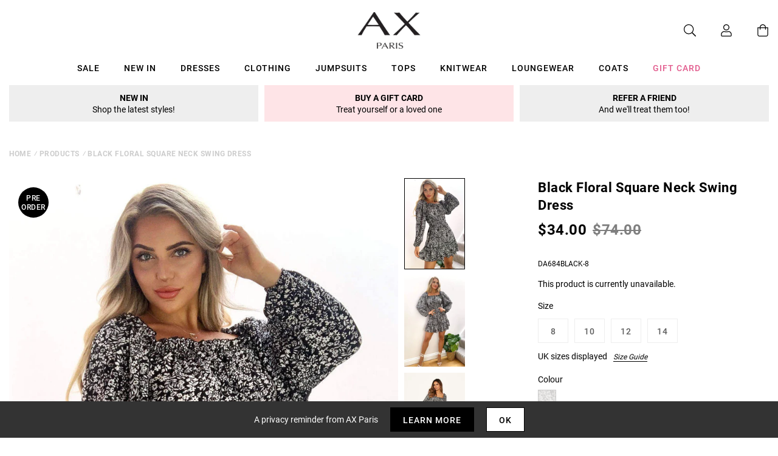

--- FILE ---
content_type: text/html; charset=utf-8
request_url: https://us.axparis.com/products/black-floral-square-neck-swing-dress
body_size: 33392
content:
<!doctype html>
<html class="no-js" lang="en">
<head>
    <meta charset="utf-8" />
    <meta http-equiv="X-UA-Compatible" content="IE=edge" />
    <meta name="viewport" content="width=device-width, initial-scale=1, shrink-to-fit=no" />
  <meta name="p:domain_verify" content="123404ecc718af84bd373535705fe88"/> 
    <link rel="canonical" href="https://us.axparis.com/products/black-floral-square-neck-swing-dress" />
    

<title>Black Floral Square Neck Swing Dress &ndash; AX Paris US</title>
<meta name="description" content="Look cute in this Black Floral Square Neck Skater Dress. Featuring a square frilled neckline, a wide elasticated waistband, puff sleeves with elasticated cuffs and a frilled hemline. Pair with some black heels and a mini bag to complete the look! Model wears: UK 8/ EU 36/ US 4 Model&#39;s height: 170cm/ 5&#39;7&quot; Approx length ">

<link rel="apple-touch-icon" sizes="57x57" href="//us.axparis.com/cdn/shop/files/favicon_jpg_57x.png?v=1614400767" />
<link rel="apple-touch-icon" sizes="60x60" href="//us.axparis.com/cdn/shop/files/favicon_jpg_60x.png?v=1614400767" />
<link rel="apple-touch-icon" sizes="72x72" href="//us.axparis.com/cdn/shop/files/favicon_jpg_73x.png?v=1614400767" />
<link rel="apple-touch-icon" sizes="76x76" href="//us.axparis.com/cdn/shop/files/favicon_jpg_76x.png?v=1614400767" />
<link rel="apple-touch-icon" sizes="114x114" href="//us.axparis.com/cdn/shop/files/favicon_jpg_114x.png?v=1614400767" />
<link rel="apple-touch-icon" sizes="120x120" href="//us.axparis.com/cdn/shop/files/favicon_jpg_120x.png?v=1614400767" />
<link rel="apple-touch-icon" sizes="144x144" href="//us.axparis.com/cdn/shop/files/favicon_jpg_144x.png?v=1614400767" />
<link rel="apple-touch-icon" sizes="152x152" href="//us.axparis.com/cdn/shop/files/favicon_jpg_152x.png?v=1614400767" />
<link rel="apple-touch-icon" sizes="180x180" href="//us.axparis.com/cdn/shop/files/favicon_jpg_180x.png?v=1614400767" />
<link rel="icon" type="image/png" sizes="192x192"  href="//us.axparis.com/cdn/shop/files/favicon_jpg_192x.png?v=1614400767" />
<link rel="icon" type="image/png" sizes="32x32" href="//us.axparis.com/cdn/shop/files/favicon_jpg_32x.png?v=1614400767" />
<link rel="icon" type="image/png" sizes="96x96" href="//us.axparis.com/cdn/shop/files/favicon_jpg_96x.png?v=1614400767" />
<link rel="icon" type="image/png" sizes="16x16" href="//us.axparis.com/cdn/shop/files/favicon_jpg_16x.png?v=1614400767" />
<meta name="msapplication-TileColor" content="#ffffff" />
<meta name="msapplication-TileImage" content="//us.axparis.com/cdn/shop/files/favicon_jpg_144x.png?v=1614400767" />
<meta name="theme-color" content="#ffffff" /><link href="//us.axparis.com/cdn/shop/t/7/assets/theme.css?v=180715356592001378491666864776" rel="stylesheet" type="text/css" media="all" /><script type="text/javascript">
        document.documentElement.className = document.documentElement.className.replace('no-js', 'js');

        var theme = {
            strings: {
                addToCart: "Add to Bag",
                soldOut: "Sold Out",
                unavailable: "Unavailable"
            },
            moneyFormat: "${{amount}}"
        };</script>


<meta property="geo.placename" content="AX Paris" /><meta property="geo.region" content="en_GB" /><meta property="geo.position" content="53.495366,-2.2545234" />
    <meta property="ICBM" content="53.495366,-2.2545234" />
<meta property="og:type" content="product" />
    <meta property="og:title" content="Black Floral Square Neck Swing Dress" /><meta property="og:image" content="http://us.axparis.com/cdn/shop/products/BLACK-DITSY-SHEERED-DRESS_20_1_grande.jpg?v=1661961945" />
        <meta property="og:image:secure_url" content="https://us.axparis.com/cdn/shop/products/BLACK-DITSY-SHEERED-DRESS_20_1_grande.jpg?v=1661961945" />
        <meta property="og:image:width" content="" />
        <meta property="og:image:height" content="" /><meta property="og:image" content="http://us.axparis.com/cdn/shop/products/DA684BLACK_202_42f9313f-5a4d-467d-9aef-a71ded03e7c8_grande.jpg?v=1661961945" />
        <meta property="og:image:secure_url" content="https://us.axparis.com/cdn/shop/products/DA684BLACK_202_42f9313f-5a4d-467d-9aef-a71ded03e7c8_grande.jpg?v=1661961945" />
        <meta property="og:image:width" content="" />
        <meta property="og:image:height" content="" /><meta property="og:image" content="http://us.axparis.com/cdn/shop/products/DA684BLACK_201_8c09cd1e-fe35-49b3-bb02-6db4df4aa283_grande.jpg?v=1661961945" />
        <meta property="og:image:secure_url" content="https://us.axparis.com/cdn/shop/products/DA684BLACK_201_8c09cd1e-fe35-49b3-bb02-6db4df4aa283_grande.jpg?v=1661961945" />
        <meta property="og:image:width" content="" />
        <meta property="og:image:height" content="" /><meta property="og:description" content="Look cute in this Black Floral Square Neck Skater Dress. Featuring a square frilled neckline, a wide elasticated waistband, puff sleeves with elasticated cuffs and a frilled hemline. Pair with some black heels and a mini bag to complete the look!  Model wears: UK 8/ EU 36/ US 4  Model's height: 170cm/ 5'7"  Approx length from centre back to hem: 70cm  Fabric composition: 100% Polyester  Colour: BLACK" />
    <meta property="og:price:amount" content="34.00" />
    <meta property="og:price:currency" content="USD" /><meta property="og:url" content="https://us.axparis.com/products/black-floral-square-neck-swing-dress" />
<meta property="og:site_name" content="AX Paris US" /><meta property="og:locale" content="53.495366,-2.2545234" />
<meta name="twitter:card" content="summary" /><meta name="twitter:title" content="Black Floral Square Neck Swing Dress" />
    <meta name="twitter:description" content="Look cute in this Black Floral Square Neck Skater Dress. Featuring a square frilled neckline, a wide elasticated waistband, puff sleeves with elasticated cuffs and a frilled hemline. Pair with some bl" />
    <meta name="twitter:image" content="https://us.axparis.com/cdn/shop/products/DA684BLACK_201_8c09cd1e-fe35-49b3-bb02-6db4df4aa283_grande.jpg?v=1661961945" />
    <meta name="twitter:image:width" content="" />
    <meta name="twitter:image:height" content="" />



  



  <script type="application/ld+json">{"@context":"http://schema.org/","@type":"Product","name":"Black Floral Square Neck Swing Dress","image":"https://us.axparis.com/cdn/shop/products/DA684BLACK_201_8c09cd1e-fe35-49b3-bb02-6db4df4aa283_small.jpg?v=1661961945","description":"Look cute in this Black Floral Square Neck Skater Dress. Featuring a square frilled neckline, a wide elasticated waistband, puff sleeves with elasticated cuffs and a frilled hemline. Pair with some black heels and a mini bag to complete the look!...","brand": {"@type":"Thing","name":"AX Paris"},"mpn":"DA684BLACK-8","sku":"DA684BLACK-8","offers": {"@type":"Offer","priceCurrency":"USD","price":"34.00","itemCondition": "http://schema.org/NewCondition","availability":http://schema.org/OutOfStock,"url": "https://us.axparis.com/product/black-floral-square-neck-swing-dress","seller": {"@type": "Organization","name":"AX Paris US"},"priceValidUntil":"2026-02-19T23:57:01+0000"}}</script>



























    
<!-- Simple PreOrder Code for Product & cart -->
        <style id="simple_preorder_style"></style>
<script>
    // Bootstrap for Simple Preorder app
    var SimplePreorderBootstrap = {
        "page": "product",
        "product": {
            "id": 5956661248161,
            "title": "Black Floral Square Neck Swing Dress",
            "variants": [
                
                    {
                        "id": 37302588735649,
                        "inventory_quantity": '0',
                        "inventory_management": 'shopify',
                        "inventory_policy": 'deny'
                    },
                
                    {
                        "id": 37302588801185,
                        "inventory_quantity": '0',
                        "inventory_management": 'shopify',
                        "inventory_policy": 'deny'
                    },
                
                    {
                        "id": 37302588866721,
                        "inventory_quantity": '0',
                        "inventory_management": 'shopify',
                        "inventory_policy": 'deny'
                    },
                
                    {
                        "id": 37302588932257,
                        "inventory_quantity": '0',
                        "inventory_management": 'shopify',
                        "inventory_policy": 'deny'
                    },
                
            ]
        },
        "cart": {
            "items": [
                
            ]
        }
    };
</script>
<script src="https://preorder.kad.systems/scripts/axparisdevelopment.myshopify.com.js"></script>
<script src="https://preorder.kad.systems/script/simple-preorder.js"></script>
<script type="text/javascript" src="//ajax.googleapis.com/ajax/libs/jquery/2.2.3/jquery.min.js"></script><!-- TrustBox script --> <script type="text/javascript" src="//widget.trustpilot.com/bootstrap/v5/tp.widget.bootstrap.min.js" defer></script> <!-- End TrustBox script -->
<script>window.performance && window.performance.mark && window.performance.mark('shopify.content_for_header.start');</script><meta name="facebook-domain-verification" content="gwyv4de835v67l2pjt64sipjxp2793">
<meta id="shopify-digital-wallet" name="shopify-digital-wallet" content="/51726385313/digital_wallets/dialog">
<meta name="shopify-checkout-api-token" content="01fb656ae4b7d633d4ade947f1a33d2f">
<meta id="in-context-paypal-metadata" data-shop-id="51726385313" data-venmo-supported="false" data-environment="production" data-locale="en_US" data-paypal-v4="true" data-currency="USD">
<link rel="alternate" type="application/json+oembed" href="https://us.axparis.com/products/black-floral-square-neck-swing-dress.oembed">
<script async="async" src="/checkouts/internal/preloads.js?locale=en-US"></script>
<link rel="preconnect" href="https://shop.app" crossorigin="anonymous">
<script async="async" src="https://shop.app/checkouts/internal/preloads.js?locale=en-US&shop_id=51726385313" crossorigin="anonymous"></script>
<script id="apple-pay-shop-capabilities" type="application/json">{"shopId":51726385313,"countryCode":"GB","currencyCode":"USD","merchantCapabilities":["supports3DS"],"merchantId":"gid:\/\/shopify\/Shop\/51726385313","merchantName":"AX Paris US","requiredBillingContactFields":["postalAddress","email"],"requiredShippingContactFields":["postalAddress","email"],"shippingType":"shipping","supportedNetworks":["visa","maestro","masterCard","amex","discover","elo"],"total":{"type":"pending","label":"AX Paris US","amount":"1.00"},"shopifyPaymentsEnabled":true,"supportsSubscriptions":true}</script>
<script id="shopify-features" type="application/json">{"accessToken":"01fb656ae4b7d633d4ade947f1a33d2f","betas":["rich-media-storefront-analytics"],"domain":"us.axparis.com","predictiveSearch":true,"shopId":51726385313,"locale":"en"}</script>
<script>var Shopify = Shopify || {};
Shopify.shop = "axparis-us.myshopify.com";
Shopify.locale = "en";
Shopify.currency = {"active":"USD","rate":"1.0"};
Shopify.country = "US";
Shopify.theme = {"name":"#02 - Live","id":116645429409,"schema_name":"AX Paris","schema_version":"1.0.0","theme_store_id":null,"role":"main"};
Shopify.theme.handle = "null";
Shopify.theme.style = {"id":null,"handle":null};
Shopify.cdnHost = "us.axparis.com/cdn";
Shopify.routes = Shopify.routes || {};
Shopify.routes.root = "/";</script>
<script type="module">!function(o){(o.Shopify=o.Shopify||{}).modules=!0}(window);</script>
<script>!function(o){function n(){var o=[];function n(){o.push(Array.prototype.slice.apply(arguments))}return n.q=o,n}var t=o.Shopify=o.Shopify||{};t.loadFeatures=n(),t.autoloadFeatures=n()}(window);</script>
<script>
  window.ShopifyPay = window.ShopifyPay || {};
  window.ShopifyPay.apiHost = "shop.app\/pay";
  window.ShopifyPay.redirectState = null;
</script>
<script id="shop-js-analytics" type="application/json">{"pageType":"product"}</script>
<script defer="defer" async type="module" src="//us.axparis.com/cdn/shopifycloud/shop-js/modules/v2/client.init-shop-cart-sync_BdyHc3Nr.en.esm.js"></script>
<script defer="defer" async type="module" src="//us.axparis.com/cdn/shopifycloud/shop-js/modules/v2/chunk.common_Daul8nwZ.esm.js"></script>
<script type="module">
  await import("//us.axparis.com/cdn/shopifycloud/shop-js/modules/v2/client.init-shop-cart-sync_BdyHc3Nr.en.esm.js");
await import("//us.axparis.com/cdn/shopifycloud/shop-js/modules/v2/chunk.common_Daul8nwZ.esm.js");

  window.Shopify.SignInWithShop?.initShopCartSync?.({"fedCMEnabled":true,"windoidEnabled":true});

</script>
<script>
  window.Shopify = window.Shopify || {};
  if (!window.Shopify.featureAssets) window.Shopify.featureAssets = {};
  window.Shopify.featureAssets['shop-js'] = {"shop-cart-sync":["modules/v2/client.shop-cart-sync_QYOiDySF.en.esm.js","modules/v2/chunk.common_Daul8nwZ.esm.js"],"init-fed-cm":["modules/v2/client.init-fed-cm_DchLp9rc.en.esm.js","modules/v2/chunk.common_Daul8nwZ.esm.js"],"shop-button":["modules/v2/client.shop-button_OV7bAJc5.en.esm.js","modules/v2/chunk.common_Daul8nwZ.esm.js"],"init-windoid":["modules/v2/client.init-windoid_DwxFKQ8e.en.esm.js","modules/v2/chunk.common_Daul8nwZ.esm.js"],"shop-cash-offers":["modules/v2/client.shop-cash-offers_DWtL6Bq3.en.esm.js","modules/v2/chunk.common_Daul8nwZ.esm.js","modules/v2/chunk.modal_CQq8HTM6.esm.js"],"shop-toast-manager":["modules/v2/client.shop-toast-manager_CX9r1SjA.en.esm.js","modules/v2/chunk.common_Daul8nwZ.esm.js"],"init-shop-email-lookup-coordinator":["modules/v2/client.init-shop-email-lookup-coordinator_UhKnw74l.en.esm.js","modules/v2/chunk.common_Daul8nwZ.esm.js"],"pay-button":["modules/v2/client.pay-button_DzxNnLDY.en.esm.js","modules/v2/chunk.common_Daul8nwZ.esm.js"],"avatar":["modules/v2/client.avatar_BTnouDA3.en.esm.js"],"init-shop-cart-sync":["modules/v2/client.init-shop-cart-sync_BdyHc3Nr.en.esm.js","modules/v2/chunk.common_Daul8nwZ.esm.js"],"shop-login-button":["modules/v2/client.shop-login-button_D8B466_1.en.esm.js","modules/v2/chunk.common_Daul8nwZ.esm.js","modules/v2/chunk.modal_CQq8HTM6.esm.js"],"init-customer-accounts-sign-up":["modules/v2/client.init-customer-accounts-sign-up_C8fpPm4i.en.esm.js","modules/v2/client.shop-login-button_D8B466_1.en.esm.js","modules/v2/chunk.common_Daul8nwZ.esm.js","modules/v2/chunk.modal_CQq8HTM6.esm.js"],"init-shop-for-new-customer-accounts":["modules/v2/client.init-shop-for-new-customer-accounts_CVTO0Ztu.en.esm.js","modules/v2/client.shop-login-button_D8B466_1.en.esm.js","modules/v2/chunk.common_Daul8nwZ.esm.js","modules/v2/chunk.modal_CQq8HTM6.esm.js"],"init-customer-accounts":["modules/v2/client.init-customer-accounts_dRgKMfrE.en.esm.js","modules/v2/client.shop-login-button_D8B466_1.en.esm.js","modules/v2/chunk.common_Daul8nwZ.esm.js","modules/v2/chunk.modal_CQq8HTM6.esm.js"],"shop-follow-button":["modules/v2/client.shop-follow-button_CkZpjEct.en.esm.js","modules/v2/chunk.common_Daul8nwZ.esm.js","modules/v2/chunk.modal_CQq8HTM6.esm.js"],"lead-capture":["modules/v2/client.lead-capture_BntHBhfp.en.esm.js","modules/v2/chunk.common_Daul8nwZ.esm.js","modules/v2/chunk.modal_CQq8HTM6.esm.js"],"checkout-modal":["modules/v2/client.checkout-modal_CfxcYbTm.en.esm.js","modules/v2/chunk.common_Daul8nwZ.esm.js","modules/v2/chunk.modal_CQq8HTM6.esm.js"],"shop-login":["modules/v2/client.shop-login_Da4GZ2H6.en.esm.js","modules/v2/chunk.common_Daul8nwZ.esm.js","modules/v2/chunk.modal_CQq8HTM6.esm.js"],"payment-terms":["modules/v2/client.payment-terms_MV4M3zvL.en.esm.js","modules/v2/chunk.common_Daul8nwZ.esm.js","modules/v2/chunk.modal_CQq8HTM6.esm.js"]};
</script>
<script>(function() {
  var isLoaded = false;
  function asyncLoad() {
    if (isLoaded) return;
    isLoaded = true;
    var urls = ["https:\/\/dhv2ziothpgrr.cloudfront.net\/463613\/form_84369.js?ver=1639059413\u0026shop=axparis-us.myshopify.com","\/\/searchserverapi.com\/widgets\/shopify\/init.js?a=8H5a5d1y9s\u0026shop=axparis-us.myshopify.com","\/\/backinstock.useamp.com\/widget\/59878_1767158545.js?category=bis\u0026v=6\u0026shop=axparis-us.myshopify.com","https:\/\/thread.spicegems.org\/0\/js\/scripttags\/axparis-us\/country_redirect_04e74561e6543787636f7ac554991674.min.js?v=52\u0026shop=axparis-us.myshopify.com"];
    for (var i = 0; i < urls.length; i++) {
      var s = document.createElement('script');
      s.type = 'text/javascript';
      s.async = true;
      s.src = urls[i];
      var x = document.getElementsByTagName('script')[0];
      x.parentNode.insertBefore(s, x);
    }
  };
  if(window.attachEvent) {
    window.attachEvent('onload', asyncLoad);
  } else {
    window.addEventListener('load', asyncLoad, false);
  }
})();</script>
<script id="__st">var __st={"a":51726385313,"offset":0,"reqid":"c308e750-2b49-4558-81f9-0b2d31b942a0-1768953420","pageurl":"us.axparis.com\/products\/black-floral-square-neck-swing-dress","u":"2dbac9285e75","p":"product","rtyp":"product","rid":5956661248161};</script>
<script>window.ShopifyPaypalV4VisibilityTracking = true;</script>
<script id="captcha-bootstrap">!function(){'use strict';const t='contact',e='account',n='new_comment',o=[[t,t],['blogs',n],['comments',n],[t,'customer']],c=[[e,'customer_login'],[e,'guest_login'],[e,'recover_customer_password'],[e,'create_customer']],r=t=>t.map((([t,e])=>`form[action*='/${t}']:not([data-nocaptcha='true']) input[name='form_type'][value='${e}']`)).join(','),a=t=>()=>t?[...document.querySelectorAll(t)].map((t=>t.form)):[];function s(){const t=[...o],e=r(t);return a(e)}const i='password',u='form_key',d=['recaptcha-v3-token','g-recaptcha-response','h-captcha-response',i],f=()=>{try{return window.sessionStorage}catch{return}},m='__shopify_v',_=t=>t.elements[u];function p(t,e,n=!1){try{const o=window.sessionStorage,c=JSON.parse(o.getItem(e)),{data:r}=function(t){const{data:e,action:n}=t;return t[m]||n?{data:e,action:n}:{data:t,action:n}}(c);for(const[e,n]of Object.entries(r))t.elements[e]&&(t.elements[e].value=n);n&&o.removeItem(e)}catch(o){console.error('form repopulation failed',{error:o})}}const l='form_type',E='cptcha';function T(t){t.dataset[E]=!0}const w=window,h=w.document,L='Shopify',v='ce_forms',y='captcha';let A=!1;((t,e)=>{const n=(g='f06e6c50-85a8-45c8-87d0-21a2b65856fe',I='https://cdn.shopify.com/shopifycloud/storefront-forms-hcaptcha/ce_storefront_forms_captcha_hcaptcha.v1.5.2.iife.js',D={infoText:'Protected by hCaptcha',privacyText:'Privacy',termsText:'Terms'},(t,e,n)=>{const o=w[L][v],c=o.bindForm;if(c)return c(t,g,e,D).then(n);var r;o.q.push([[t,g,e,D],n]),r=I,A||(h.body.append(Object.assign(h.createElement('script'),{id:'captcha-provider',async:!0,src:r})),A=!0)});var g,I,D;w[L]=w[L]||{},w[L][v]=w[L][v]||{},w[L][v].q=[],w[L][y]=w[L][y]||{},w[L][y].protect=function(t,e){n(t,void 0,e),T(t)},Object.freeze(w[L][y]),function(t,e,n,w,h,L){const[v,y,A,g]=function(t,e,n){const i=e?o:[],u=t?c:[],d=[...i,...u],f=r(d),m=r(i),_=r(d.filter((([t,e])=>n.includes(e))));return[a(f),a(m),a(_),s()]}(w,h,L),I=t=>{const e=t.target;return e instanceof HTMLFormElement?e:e&&e.form},D=t=>v().includes(t);t.addEventListener('submit',(t=>{const e=I(t);if(!e)return;const n=D(e)&&!e.dataset.hcaptchaBound&&!e.dataset.recaptchaBound,o=_(e),c=g().includes(e)&&(!o||!o.value);(n||c)&&t.preventDefault(),c&&!n&&(function(t){try{if(!f())return;!function(t){const e=f();if(!e)return;const n=_(t);if(!n)return;const o=n.value;o&&e.removeItem(o)}(t);const e=Array.from(Array(32),(()=>Math.random().toString(36)[2])).join('');!function(t,e){_(t)||t.append(Object.assign(document.createElement('input'),{type:'hidden',name:u})),t.elements[u].value=e}(t,e),function(t,e){const n=f();if(!n)return;const o=[...t.querySelectorAll(`input[type='${i}']`)].map((({name:t})=>t)),c=[...d,...o],r={};for(const[a,s]of new FormData(t).entries())c.includes(a)||(r[a]=s);n.setItem(e,JSON.stringify({[m]:1,action:t.action,data:r}))}(t,e)}catch(e){console.error('failed to persist form',e)}}(e),e.submit())}));const S=(t,e)=>{t&&!t.dataset[E]&&(n(t,e.some((e=>e===t))),T(t))};for(const o of['focusin','change'])t.addEventListener(o,(t=>{const e=I(t);D(e)&&S(e,y())}));const B=e.get('form_key'),M=e.get(l),P=B&&M;t.addEventListener('DOMContentLoaded',(()=>{const t=y();if(P)for(const e of t)e.elements[l].value===M&&p(e,B);[...new Set([...A(),...v().filter((t=>'true'===t.dataset.shopifyCaptcha))])].forEach((e=>S(e,t)))}))}(h,new URLSearchParams(w.location.search),n,t,e,['guest_login'])})(!0,!0)}();</script>
<script integrity="sha256-4kQ18oKyAcykRKYeNunJcIwy7WH5gtpwJnB7kiuLZ1E=" data-source-attribution="shopify.loadfeatures" defer="defer" src="//us.axparis.com/cdn/shopifycloud/storefront/assets/storefront/load_feature-a0a9edcb.js" crossorigin="anonymous"></script>
<script crossorigin="anonymous" defer="defer" src="//us.axparis.com/cdn/shopifycloud/storefront/assets/shopify_pay/storefront-65b4c6d7.js?v=20250812"></script>
<script data-source-attribution="shopify.dynamic_checkout.dynamic.init">var Shopify=Shopify||{};Shopify.PaymentButton=Shopify.PaymentButton||{isStorefrontPortableWallets:!0,init:function(){window.Shopify.PaymentButton.init=function(){};var t=document.createElement("script");t.src="https://us.axparis.com/cdn/shopifycloud/portable-wallets/latest/portable-wallets.en.js",t.type="module",document.head.appendChild(t)}};
</script>
<script data-source-attribution="shopify.dynamic_checkout.buyer_consent">
  function portableWalletsHideBuyerConsent(e){var t=document.getElementById("shopify-buyer-consent"),n=document.getElementById("shopify-subscription-policy-button");t&&n&&(t.classList.add("hidden"),t.setAttribute("aria-hidden","true"),n.removeEventListener("click",e))}function portableWalletsShowBuyerConsent(e){var t=document.getElementById("shopify-buyer-consent"),n=document.getElementById("shopify-subscription-policy-button");t&&n&&(t.classList.remove("hidden"),t.removeAttribute("aria-hidden"),n.addEventListener("click",e))}window.Shopify?.PaymentButton&&(window.Shopify.PaymentButton.hideBuyerConsent=portableWalletsHideBuyerConsent,window.Shopify.PaymentButton.showBuyerConsent=portableWalletsShowBuyerConsent);
</script>
<script data-source-attribution="shopify.dynamic_checkout.cart.bootstrap">document.addEventListener("DOMContentLoaded",(function(){function t(){return document.querySelector("shopify-accelerated-checkout-cart, shopify-accelerated-checkout")}if(t())Shopify.PaymentButton.init();else{new MutationObserver((function(e,n){t()&&(Shopify.PaymentButton.init(),n.disconnect())})).observe(document.body,{childList:!0,subtree:!0})}}));
</script>
<link id="shopify-accelerated-checkout-styles" rel="stylesheet" media="screen" href="https://us.axparis.com/cdn/shopifycloud/portable-wallets/latest/accelerated-checkout-backwards-compat.css" crossorigin="anonymous">
<style id="shopify-accelerated-checkout-cart">
        #shopify-buyer-consent {
  margin-top: 1em;
  display: inline-block;
  width: 100%;
}

#shopify-buyer-consent.hidden {
  display: none;
}

#shopify-subscription-policy-button {
  background: none;
  border: none;
  padding: 0;
  text-decoration: underline;
  font-size: inherit;
  cursor: pointer;
}

#shopify-subscription-policy-button::before {
  box-shadow: none;
}

      </style>

<script>window.performance && window.performance.mark && window.performance.mark('shopify.content_for_header.end');</script><script src="https://kite.spicegems.org/0/js/scripttags/axparis-us/static/country-redirect.js" type="text/javascript"></script>
<!-- BEGIN app block: shopify://apps/protectmyorder/blocks/protect-my-order-v3/5cb2f264-24ef-4e10-be76-6ceed73bac0f --><script>
  async function observerSelectorAll(selector, { delay = 0, ignorePattern = '', onSelected } = {}) {
    // Delay until checkout buttons are on the page
    // TODO: the best solution is to tr-do the process in every short time
    await new Promise(r => setTimeout(r, delay));
  
    // Observe body
    const targetNode = document.body;
    const elementSelector = `${selector}${ignorePattern}`;
  
    // First try to select the element on document
    const elements = document.querySelectorAll(elementSelector);
    if (elements.length) {
      onSelected(elements);
    }
  
    // Create a new instance of MutationObserver
    const observer = new MutationObserver(async (mutationsList) => {
      // Check each mutation that occurred
      for (const mutation of mutationsList) {
        // Check if a new node has been added
        if (mutation.type === 'childList') {
          // Check if the added node is a div with the specified class
          const addedNodes = Array.from(mutation.addedNodes);
  
          const node = addedNodes.find(node =>
            node instanceof HTMLElement
            && (
              node.querySelectorAll(elementSelector).length > 0
              || node.matches(elementSelector)
            )
          );
  
          if (node) {
            onSelected(
              node.matches(elementSelector) ? [node] : node.querySelectorAll(elementSelector)
            );
          }
        }
      }
    });
  
    // Configure and start the observer
    const config = { childList: true, subtree: true };
    observer.observe(targetNode, config);
  }

  // Set the value of 'text_color' in a global object
  window.MuleWidget = window.MuleWidget || {};

  window.MuleWidget.observerSelector = (selector, { ignorePattern = '', onSelected } = {}) => {
    observerSelectorAll(selector, {
      ignorePattern,
      onSelected: elements => onSelected(elements[0])
    });
  }

  console.log('--MuleWidget:Init--');
  const tempDiv = document.createElement('div');
  window.MuleWidget.enableWarningModal = false;
  window.MuleWidget.customUI = { warningModal: `<div style="display: flex; flex-direction: column; justify-content: center; align-items: center; justify-content: center;text-align: center;margin: 0px 77px 0px 77px;"> <span style="font-size: 26px; font-weight: 600;">Are you sure you don’t want to protect your order?</span> <div style="margin-top: 36px; margin-bottom: 14px"> <svg width="73" height="73" viewbox="0 0 73 73" fill="none" xmlns="http://www.w3.org/2000/svg"> <g opacity="0.4"> <path opacity="0.4" d="M40.7296 52.8021L32.365 44.4375" stroke="#F45866" stroke-width="4.5625" stroke-miterlimit="10" stroke-linecap="round" stroke-linejoin="round"></path> <path opacity="0.4" d="M40.6346 44.5312L32.27 52.8958" stroke="#F45866" stroke-width="4.5625" stroke-miterlimit="10" stroke-linecap="round" stroke-linejoin="round"></path> </g> <path opacity="0.4" d="M26.7955 6.08203L15.7847 17.1233" stroke="#F45866" stroke-width="4.5625" stroke-miterlimit="10" stroke-linecap="round" stroke-linejoin="round"></path> <path opacity="0.4" d="M46.2012 6.08203L57.212 17.1233" stroke="#F45866" stroke-width="4.5625" stroke-miterlimit="10" stroke-linecap="round" stroke-linejoin="round"></path> <path d="M6.08325 23.8802C6.08325 18.2531 9.0945 17.7969 12.8358 17.7969H60.1641C63.9053 17.7969 66.9166 18.2531 66.9166 23.8802C66.9166 30.4199 63.9053 29.9635 60.1641 29.9635H12.8358C9.0945 29.9635 6.08325 30.4199 6.08325 23.8802Z" stroke="#F45866" stroke-width="4.5625"></path> <path d="M10.6458 30.418L14.9345 56.698C15.9078 62.5988 18.2499 66.918 26.9491 66.918H45.2903C54.7499 66.918 56.1491 62.7813 57.2441 57.063L62.3541 30.418" stroke="#F45866" stroke-width="4.5625" stroke-linecap="round"></path> </svg> </div> <div style="display: grid; margin: 0px 30px; padding-bottom: 25px;"> <span style="color: #F45866; font-size: 21px; line-height: 29px; letter-spacing: 0px; font-weight: 600;"> You will be liable for loss, theft and damage </span> <span style="font-size: 17px;line-height: 29px;letter-spacing: 0px;"> We takes no responsibility for lost, stolen or damaged items if you do not purchase shipping protection </span> </div> </div>` };
  window.MuleWidget.customModal = ``;
  
  console.log('--MuleWidget:Init:Modals--');
  window.MuleWidget.widgetDescriptionText = `Protect your package from loss, damage and theft with immediate resolution.`;
  window.MuleWidget.widgetWarningMessage = ``;
  window.MuleWidget.autoOptInOnCartUpdate = `false`;
  window.MuleWidget.widgetBootDelay = 0;

  // This option is because sometimes it takes time for xhr to make the request
  // And We have to make a delay to wait until update has been done on the cart
  window.MuleWidget.widgetXHRCartUpdateDelay = 200;

  window.MuleWidget.customSelectors = [
    '',
    '',
    '',
  ].reduce((acc, value) => (value ? [...acc, value] : acc), []);
  
  

  window.MuleWidget.checkoutButtonSelectors = [
    { selector: '', clone: true, delay: 0 },
    { selector: '', clone: true, delay: 0 },
    { selector: '', clone: true, delay: 0 },
    { selector: '', clone: true, delay: 0 },
    { selector: '', clone: true, delay: 0 },
    {
      selector: '',
      clone: true,
      delay: 0,
    }
    
  ].reduce((acc, value) => (value.selector ? [...acc, value] : acc), []);

  window.MuleWidget.cartSubtotalSelectors = [
    '',
    '',
    '',
  ].reduce((acc, value) => (value ? [...acc, value] : acc), []);

  console.log('--MuleWidget:Init:Selectors--');

  window.MuleWidget.enableWidgetB = false;
  window.MuleWidget.shouldKeepToggleState = true;
  window.MuleWidget.shouldKeepVariantInCart = false;
  window.MuleWidget.cartItemSelectors = [];
  window.MuleWidget.cartSelectors = [];
  window.MuleWidget.platform = 'shopify';
  window.MuleWidget.settings = {};

  window.MuleWidget.widgetCustomStyle = ``;
  window.MuleWidget.widgetCustomScript = `window.MuleWidget.settings = { show: false };

window.MuleWidget.firebaseConfig = {
  apiKey: "AIzaSyB8FpuLFIvSDlgabjTmTPzcdsOKIrRas1s",
  authDomain: "axparisus.firebaseapp.com",
  projectId: "axparisus",
  storageBucket: "axparisus.appspot.com",
  messagingSenderId: "466952365881",
  appId: "1:466952365881:web:e733b7baed101768042ae8"
};`;

  window.MuleWidget.settings = { show: false };

window.MuleWidget.firebaseConfig = {
  apiKey: "AIzaSyB8FpuLFIvSDlgabjTmTPzcdsOKIrRas1s",
  authDomain: "axparisus.firebaseapp.com",
  projectId: "axparisus",
  storageBucket: "axparisus.appspot.com",
  messagingSenderId: "466952365881",
  appId: "1:466952365881:web:e733b7baed101768042ae8"
};

  console.log('--MuleWidget:Init:Scripts--');
</script>
<style>
  :root {
    --widget-max-width:  auto ;
  }
  
</style>
<link rel="stylesheet" href="https://cdn.shopify.com/extensions/019ae9cf-04f5-7cf8-80b4-0718df690f27/v1.66.24/assets/mule-widget-v3.css" media="print" onload="this.media='all'">
<noscript><link rel="stylesheet" href="https://cdn.shopify.com/extensions/019ae9cf-04f5-7cf8-80b4-0718df690f27/v1.66.24/assets/mule-widget-v3.css"></noscript>


<script src="https://cdn.shopify.com/extensions/019ae9cf-04f5-7cf8-80b4-0718df690f27/v1.66.24/assets/mule-widget-v3.esm.js" defer type="module"></script>



<!-- END app block --><link href="https://monorail-edge.shopifysvc.com" rel="dns-prefetch">
<script>(function(){if ("sendBeacon" in navigator && "performance" in window) {try {var session_token_from_headers = performance.getEntriesByType('navigation')[0].serverTiming.find(x => x.name == '_s').description;} catch {var session_token_from_headers = undefined;}var session_cookie_matches = document.cookie.match(/_shopify_s=([^;]*)/);var session_token_from_cookie = session_cookie_matches && session_cookie_matches.length === 2 ? session_cookie_matches[1] : "";var session_token = session_token_from_headers || session_token_from_cookie || "";function handle_abandonment_event(e) {var entries = performance.getEntries().filter(function(entry) {return /monorail-edge.shopifysvc.com/.test(entry.name);});if (!window.abandonment_tracked && entries.length === 0) {window.abandonment_tracked = true;var currentMs = Date.now();var navigation_start = performance.timing.navigationStart;var payload = {shop_id: 51726385313,url: window.location.href,navigation_start,duration: currentMs - navigation_start,session_token,page_type: "product"};window.navigator.sendBeacon("https://monorail-edge.shopifysvc.com/v1/produce", JSON.stringify({schema_id: "online_store_buyer_site_abandonment/1.1",payload: payload,metadata: {event_created_at_ms: currentMs,event_sent_at_ms: currentMs}}));}}window.addEventListener('pagehide', handle_abandonment_event);}}());</script>
<script id="web-pixels-manager-setup">(function e(e,d,r,n,o){if(void 0===o&&(o={}),!Boolean(null===(a=null===(i=window.Shopify)||void 0===i?void 0:i.analytics)||void 0===a?void 0:a.replayQueue)){var i,a;window.Shopify=window.Shopify||{};var t=window.Shopify;t.analytics=t.analytics||{};var s=t.analytics;s.replayQueue=[],s.publish=function(e,d,r){return s.replayQueue.push([e,d,r]),!0};try{self.performance.mark("wpm:start")}catch(e){}var l=function(){var e={modern:/Edge?\/(1{2}[4-9]|1[2-9]\d|[2-9]\d{2}|\d{4,})\.\d+(\.\d+|)|Firefox\/(1{2}[4-9]|1[2-9]\d|[2-9]\d{2}|\d{4,})\.\d+(\.\d+|)|Chrom(ium|e)\/(9{2}|\d{3,})\.\d+(\.\d+|)|(Maci|X1{2}).+ Version\/(15\.\d+|(1[6-9]|[2-9]\d|\d{3,})\.\d+)([,.]\d+|)( \(\w+\)|)( Mobile\/\w+|) Safari\/|Chrome.+OPR\/(9{2}|\d{3,})\.\d+\.\d+|(CPU[ +]OS|iPhone[ +]OS|CPU[ +]iPhone|CPU IPhone OS|CPU iPad OS)[ +]+(15[._]\d+|(1[6-9]|[2-9]\d|\d{3,})[._]\d+)([._]\d+|)|Android:?[ /-](13[3-9]|1[4-9]\d|[2-9]\d{2}|\d{4,})(\.\d+|)(\.\d+|)|Android.+Firefox\/(13[5-9]|1[4-9]\d|[2-9]\d{2}|\d{4,})\.\d+(\.\d+|)|Android.+Chrom(ium|e)\/(13[3-9]|1[4-9]\d|[2-9]\d{2}|\d{4,})\.\d+(\.\d+|)|SamsungBrowser\/([2-9]\d|\d{3,})\.\d+/,legacy:/Edge?\/(1[6-9]|[2-9]\d|\d{3,})\.\d+(\.\d+|)|Firefox\/(5[4-9]|[6-9]\d|\d{3,})\.\d+(\.\d+|)|Chrom(ium|e)\/(5[1-9]|[6-9]\d|\d{3,})\.\d+(\.\d+|)([\d.]+$|.*Safari\/(?![\d.]+ Edge\/[\d.]+$))|(Maci|X1{2}).+ Version\/(10\.\d+|(1[1-9]|[2-9]\d|\d{3,})\.\d+)([,.]\d+|)( \(\w+\)|)( Mobile\/\w+|) Safari\/|Chrome.+OPR\/(3[89]|[4-9]\d|\d{3,})\.\d+\.\d+|(CPU[ +]OS|iPhone[ +]OS|CPU[ +]iPhone|CPU IPhone OS|CPU iPad OS)[ +]+(10[._]\d+|(1[1-9]|[2-9]\d|\d{3,})[._]\d+)([._]\d+|)|Android:?[ /-](13[3-9]|1[4-9]\d|[2-9]\d{2}|\d{4,})(\.\d+|)(\.\d+|)|Mobile Safari.+OPR\/([89]\d|\d{3,})\.\d+\.\d+|Android.+Firefox\/(13[5-9]|1[4-9]\d|[2-9]\d{2}|\d{4,})\.\d+(\.\d+|)|Android.+Chrom(ium|e)\/(13[3-9]|1[4-9]\d|[2-9]\d{2}|\d{4,})\.\d+(\.\d+|)|Android.+(UC? ?Browser|UCWEB|U3)[ /]?(15\.([5-9]|\d{2,})|(1[6-9]|[2-9]\d|\d{3,})\.\d+)\.\d+|SamsungBrowser\/(5\.\d+|([6-9]|\d{2,})\.\d+)|Android.+MQ{2}Browser\/(14(\.(9|\d{2,})|)|(1[5-9]|[2-9]\d|\d{3,})(\.\d+|))(\.\d+|)|K[Aa][Ii]OS\/(3\.\d+|([4-9]|\d{2,})\.\d+)(\.\d+|)/},d=e.modern,r=e.legacy,n=navigator.userAgent;return n.match(d)?"modern":n.match(r)?"legacy":"unknown"}(),u="modern"===l?"modern":"legacy",c=(null!=n?n:{modern:"",legacy:""})[u],f=function(e){return[e.baseUrl,"/wpm","/b",e.hashVersion,"modern"===e.buildTarget?"m":"l",".js"].join("")}({baseUrl:d,hashVersion:r,buildTarget:u}),m=function(e){var d=e.version,r=e.bundleTarget,n=e.surface,o=e.pageUrl,i=e.monorailEndpoint;return{emit:function(e){var a=e.status,t=e.errorMsg,s=(new Date).getTime(),l=JSON.stringify({metadata:{event_sent_at_ms:s},events:[{schema_id:"web_pixels_manager_load/3.1",payload:{version:d,bundle_target:r,page_url:o,status:a,surface:n,error_msg:t},metadata:{event_created_at_ms:s}}]});if(!i)return console&&console.warn&&console.warn("[Web Pixels Manager] No Monorail endpoint provided, skipping logging."),!1;try{return self.navigator.sendBeacon.bind(self.navigator)(i,l)}catch(e){}var u=new XMLHttpRequest;try{return u.open("POST",i,!0),u.setRequestHeader("Content-Type","text/plain"),u.send(l),!0}catch(e){return console&&console.warn&&console.warn("[Web Pixels Manager] Got an unhandled error while logging to Monorail."),!1}}}}({version:r,bundleTarget:l,surface:e.surface,pageUrl:self.location.href,monorailEndpoint:e.monorailEndpoint});try{o.browserTarget=l,function(e){var d=e.src,r=e.async,n=void 0===r||r,o=e.onload,i=e.onerror,a=e.sri,t=e.scriptDataAttributes,s=void 0===t?{}:t,l=document.createElement("script"),u=document.querySelector("head"),c=document.querySelector("body");if(l.async=n,l.src=d,a&&(l.integrity=a,l.crossOrigin="anonymous"),s)for(var f in s)if(Object.prototype.hasOwnProperty.call(s,f))try{l.dataset[f]=s[f]}catch(e){}if(o&&l.addEventListener("load",o),i&&l.addEventListener("error",i),u)u.appendChild(l);else{if(!c)throw new Error("Did not find a head or body element to append the script");c.appendChild(l)}}({src:f,async:!0,onload:function(){if(!function(){var e,d;return Boolean(null===(d=null===(e=window.Shopify)||void 0===e?void 0:e.analytics)||void 0===d?void 0:d.initialized)}()){var d=window.webPixelsManager.init(e)||void 0;if(d){var r=window.Shopify.analytics;r.replayQueue.forEach((function(e){var r=e[0],n=e[1],o=e[2];d.publishCustomEvent(r,n,o)})),r.replayQueue=[],r.publish=d.publishCustomEvent,r.visitor=d.visitor,r.initialized=!0}}},onerror:function(){return m.emit({status:"failed",errorMsg:"".concat(f," has failed to load")})},sri:function(e){var d=/^sha384-[A-Za-z0-9+/=]+$/;return"string"==typeof e&&d.test(e)}(c)?c:"",scriptDataAttributes:o}),m.emit({status:"loading"})}catch(e){m.emit({status:"failed",errorMsg:(null==e?void 0:e.message)||"Unknown error"})}}})({shopId: 51726385313,storefrontBaseUrl: "https://us.axparis.com",extensionsBaseUrl: "https://extensions.shopifycdn.com/cdn/shopifycloud/web-pixels-manager",monorailEndpoint: "https://monorail-edge.shopifysvc.com/unstable/produce_batch",surface: "storefront-renderer",enabledBetaFlags: ["2dca8a86"],webPixelsConfigList: [{"id":"244711585","configuration":"{\"pixel_id\":\"805774723835536\",\"pixel_type\":\"facebook_pixel\",\"metaapp_system_user_token\":\"-\"}","eventPayloadVersion":"v1","runtimeContext":"OPEN","scriptVersion":"ca16bc87fe92b6042fbaa3acc2fbdaa6","type":"APP","apiClientId":2329312,"privacyPurposes":["ANALYTICS","MARKETING","SALE_OF_DATA"],"dataSharingAdjustments":{"protectedCustomerApprovalScopes":["read_customer_address","read_customer_email","read_customer_name","read_customer_personal_data","read_customer_phone"]}},{"id":"125239661","eventPayloadVersion":"v1","runtimeContext":"LAX","scriptVersion":"1","type":"CUSTOM","privacyPurposes":["ANALYTICS"],"name":"Google Analytics tag (migrated)"},{"id":"shopify-app-pixel","configuration":"{}","eventPayloadVersion":"v1","runtimeContext":"STRICT","scriptVersion":"0450","apiClientId":"shopify-pixel","type":"APP","privacyPurposes":["ANALYTICS","MARKETING"]},{"id":"shopify-custom-pixel","eventPayloadVersion":"v1","runtimeContext":"LAX","scriptVersion":"0450","apiClientId":"shopify-pixel","type":"CUSTOM","privacyPurposes":["ANALYTICS","MARKETING"]}],isMerchantRequest: false,initData: {"shop":{"name":"AX Paris US","paymentSettings":{"currencyCode":"USD"},"myshopifyDomain":"axparis-us.myshopify.com","countryCode":"GB","storefrontUrl":"https:\/\/us.axparis.com"},"customer":null,"cart":null,"checkout":null,"productVariants":[{"price":{"amount":34.0,"currencyCode":"USD"},"product":{"title":"Black Floral Square Neck Swing Dress","vendor":"AX Paris","id":"5956661248161","untranslatedTitle":"Black Floral Square Neck Swing Dress","url":"\/products\/black-floral-square-neck-swing-dress","type":"Garment"},"id":"37302588735649","image":{"src":"\/\/us.axparis.com\/cdn\/shop\/products\/DA684BLACK_201_8c09cd1e-fe35-49b3-bb02-6db4df4aa283.jpg?v=1661961945"},"sku":"DA684BLACK-8","title":"8","untranslatedTitle":"8"},{"price":{"amount":34.0,"currencyCode":"USD"},"product":{"title":"Black Floral Square Neck Swing Dress","vendor":"AX Paris","id":"5956661248161","untranslatedTitle":"Black Floral Square Neck Swing Dress","url":"\/products\/black-floral-square-neck-swing-dress","type":"Garment"},"id":"37302588801185","image":{"src":"\/\/us.axparis.com\/cdn\/shop\/products\/DA684BLACK_201_8c09cd1e-fe35-49b3-bb02-6db4df4aa283.jpg?v=1661961945"},"sku":"DA684BLACK-10","title":"10","untranslatedTitle":"10"},{"price":{"amount":34.0,"currencyCode":"USD"},"product":{"title":"Black Floral Square Neck Swing Dress","vendor":"AX Paris","id":"5956661248161","untranslatedTitle":"Black Floral Square Neck Swing Dress","url":"\/products\/black-floral-square-neck-swing-dress","type":"Garment"},"id":"37302588866721","image":{"src":"\/\/us.axparis.com\/cdn\/shop\/products\/DA684BLACK_201_8c09cd1e-fe35-49b3-bb02-6db4df4aa283.jpg?v=1661961945"},"sku":"DA684BLACK-12","title":"12","untranslatedTitle":"12"},{"price":{"amount":34.0,"currencyCode":"USD"},"product":{"title":"Black Floral Square Neck Swing Dress","vendor":"AX Paris","id":"5956661248161","untranslatedTitle":"Black Floral Square Neck Swing Dress","url":"\/products\/black-floral-square-neck-swing-dress","type":"Garment"},"id":"37302588932257","image":{"src":"\/\/us.axparis.com\/cdn\/shop\/products\/DA684BLACK_201_8c09cd1e-fe35-49b3-bb02-6db4df4aa283.jpg?v=1661961945"},"sku":"DA684BLACK-14","title":"14","untranslatedTitle":"14"}],"purchasingCompany":null},},"https://us.axparis.com/cdn","fcfee988w5aeb613cpc8e4bc33m6693e112",{"modern":"","legacy":""},{"shopId":"51726385313","storefrontBaseUrl":"https:\/\/us.axparis.com","extensionBaseUrl":"https:\/\/extensions.shopifycdn.com\/cdn\/shopifycloud\/web-pixels-manager","surface":"storefront-renderer","enabledBetaFlags":"[\"2dca8a86\"]","isMerchantRequest":"false","hashVersion":"fcfee988w5aeb613cpc8e4bc33m6693e112","publish":"custom","events":"[[\"page_viewed\",{}],[\"product_viewed\",{\"productVariant\":{\"price\":{\"amount\":34.0,\"currencyCode\":\"USD\"},\"product\":{\"title\":\"Black Floral Square Neck Swing Dress\",\"vendor\":\"AX Paris\",\"id\":\"5956661248161\",\"untranslatedTitle\":\"Black Floral Square Neck Swing Dress\",\"url\":\"\/products\/black-floral-square-neck-swing-dress\",\"type\":\"Garment\"},\"id\":\"37302588735649\",\"image\":{\"src\":\"\/\/us.axparis.com\/cdn\/shop\/products\/DA684BLACK_201_8c09cd1e-fe35-49b3-bb02-6db4df4aa283.jpg?v=1661961945\"},\"sku\":\"DA684BLACK-8\",\"title\":\"8\",\"untranslatedTitle\":\"8\"}}]]"});</script><script>
  window.ShopifyAnalytics = window.ShopifyAnalytics || {};
  window.ShopifyAnalytics.meta = window.ShopifyAnalytics.meta || {};
  window.ShopifyAnalytics.meta.currency = 'USD';
  var meta = {"product":{"id":5956661248161,"gid":"gid:\/\/shopify\/Product\/5956661248161","vendor":"AX Paris","type":"Garment","handle":"black-floral-square-neck-swing-dress","variants":[{"id":37302588735649,"price":3400,"name":"Black Floral Square Neck Swing Dress - 8","public_title":"8","sku":"DA684BLACK-8"},{"id":37302588801185,"price":3400,"name":"Black Floral Square Neck Swing Dress - 10","public_title":"10","sku":"DA684BLACK-10"},{"id":37302588866721,"price":3400,"name":"Black Floral Square Neck Swing Dress - 12","public_title":"12","sku":"DA684BLACK-12"},{"id":37302588932257,"price":3400,"name":"Black Floral Square Neck Swing Dress - 14","public_title":"14","sku":"DA684BLACK-14"}],"remote":false},"page":{"pageType":"product","resourceType":"product","resourceId":5956661248161,"requestId":"c308e750-2b49-4558-81f9-0b2d31b942a0-1768953420"}};
  for (var attr in meta) {
    window.ShopifyAnalytics.meta[attr] = meta[attr];
  }
</script>
<script class="analytics">
  (function () {
    var customDocumentWrite = function(content) {
      var jquery = null;

      if (window.jQuery) {
        jquery = window.jQuery;
      } else if (window.Checkout && window.Checkout.$) {
        jquery = window.Checkout.$;
      }

      if (jquery) {
        jquery('body').append(content);
      }
    };

    var hasLoggedConversion = function(token) {
      if (token) {
        return document.cookie.indexOf('loggedConversion=' + token) !== -1;
      }
      return false;
    }

    var setCookieIfConversion = function(token) {
      if (token) {
        var twoMonthsFromNow = new Date(Date.now());
        twoMonthsFromNow.setMonth(twoMonthsFromNow.getMonth() + 2);

        document.cookie = 'loggedConversion=' + token + '; expires=' + twoMonthsFromNow;
      }
    }

    var trekkie = window.ShopifyAnalytics.lib = window.trekkie = window.trekkie || [];
    if (trekkie.integrations) {
      return;
    }
    trekkie.methods = [
      'identify',
      'page',
      'ready',
      'track',
      'trackForm',
      'trackLink'
    ];
    trekkie.factory = function(method) {
      return function() {
        var args = Array.prototype.slice.call(arguments);
        args.unshift(method);
        trekkie.push(args);
        return trekkie;
      };
    };
    for (var i = 0; i < trekkie.methods.length; i++) {
      var key = trekkie.methods[i];
      trekkie[key] = trekkie.factory(key);
    }
    trekkie.load = function(config) {
      trekkie.config = config || {};
      trekkie.config.initialDocumentCookie = document.cookie;
      var first = document.getElementsByTagName('script')[0];
      var script = document.createElement('script');
      script.type = 'text/javascript';
      script.onerror = function(e) {
        var scriptFallback = document.createElement('script');
        scriptFallback.type = 'text/javascript';
        scriptFallback.onerror = function(error) {
                var Monorail = {
      produce: function produce(monorailDomain, schemaId, payload) {
        var currentMs = new Date().getTime();
        var event = {
          schema_id: schemaId,
          payload: payload,
          metadata: {
            event_created_at_ms: currentMs,
            event_sent_at_ms: currentMs
          }
        };
        return Monorail.sendRequest("https://" + monorailDomain + "/v1/produce", JSON.stringify(event));
      },
      sendRequest: function sendRequest(endpointUrl, payload) {
        // Try the sendBeacon API
        if (window && window.navigator && typeof window.navigator.sendBeacon === 'function' && typeof window.Blob === 'function' && !Monorail.isIos12()) {
          var blobData = new window.Blob([payload], {
            type: 'text/plain'
          });

          if (window.navigator.sendBeacon(endpointUrl, blobData)) {
            return true;
          } // sendBeacon was not successful

        } // XHR beacon

        var xhr = new XMLHttpRequest();

        try {
          xhr.open('POST', endpointUrl);
          xhr.setRequestHeader('Content-Type', 'text/plain');
          xhr.send(payload);
        } catch (e) {
          console.log(e);
        }

        return false;
      },
      isIos12: function isIos12() {
        return window.navigator.userAgent.lastIndexOf('iPhone; CPU iPhone OS 12_') !== -1 || window.navigator.userAgent.lastIndexOf('iPad; CPU OS 12_') !== -1;
      }
    };
    Monorail.produce('monorail-edge.shopifysvc.com',
      'trekkie_storefront_load_errors/1.1',
      {shop_id: 51726385313,
      theme_id: 116645429409,
      app_name: "storefront",
      context_url: window.location.href,
      source_url: "//us.axparis.com/cdn/s/trekkie.storefront.cd680fe47e6c39ca5d5df5f0a32d569bc48c0f27.min.js"});

        };
        scriptFallback.async = true;
        scriptFallback.src = '//us.axparis.com/cdn/s/trekkie.storefront.cd680fe47e6c39ca5d5df5f0a32d569bc48c0f27.min.js';
        first.parentNode.insertBefore(scriptFallback, first);
      };
      script.async = true;
      script.src = '//us.axparis.com/cdn/s/trekkie.storefront.cd680fe47e6c39ca5d5df5f0a32d569bc48c0f27.min.js';
      first.parentNode.insertBefore(script, first);
    };
    trekkie.load(
      {"Trekkie":{"appName":"storefront","development":false,"defaultAttributes":{"shopId":51726385313,"isMerchantRequest":null,"themeId":116645429409,"themeCityHash":"12103713540917699880","contentLanguage":"en","currency":"USD"},"isServerSideCookieWritingEnabled":true,"monorailRegion":"shop_domain","enabledBetaFlags":["65f19447"]},"Session Attribution":{},"S2S":{"facebookCapiEnabled":true,"source":"trekkie-storefront-renderer","apiClientId":580111}}
    );

    var loaded = false;
    trekkie.ready(function() {
      if (loaded) return;
      loaded = true;

      window.ShopifyAnalytics.lib = window.trekkie;

      var originalDocumentWrite = document.write;
      document.write = customDocumentWrite;
      try { window.ShopifyAnalytics.merchantGoogleAnalytics.call(this); } catch(error) {};
      document.write = originalDocumentWrite;

      window.ShopifyAnalytics.lib.page(null,{"pageType":"product","resourceType":"product","resourceId":5956661248161,"requestId":"c308e750-2b49-4558-81f9-0b2d31b942a0-1768953420","shopifyEmitted":true});

      var match = window.location.pathname.match(/checkouts\/(.+)\/(thank_you|post_purchase)/)
      var token = match? match[1]: undefined;
      if (!hasLoggedConversion(token)) {
        setCookieIfConversion(token);
        window.ShopifyAnalytics.lib.track("Viewed Product",{"currency":"USD","variantId":37302588735649,"productId":5956661248161,"productGid":"gid:\/\/shopify\/Product\/5956661248161","name":"Black Floral Square Neck Swing Dress - 8","price":"34.00","sku":"DA684BLACK-8","brand":"AX Paris","variant":"8","category":"Garment","nonInteraction":true,"remote":false},undefined,undefined,{"shopifyEmitted":true});
      window.ShopifyAnalytics.lib.track("monorail:\/\/trekkie_storefront_viewed_product\/1.1",{"currency":"USD","variantId":37302588735649,"productId":5956661248161,"productGid":"gid:\/\/shopify\/Product\/5956661248161","name":"Black Floral Square Neck Swing Dress - 8","price":"34.00","sku":"DA684BLACK-8","brand":"AX Paris","variant":"8","category":"Garment","nonInteraction":true,"remote":false,"referer":"https:\/\/us.axparis.com\/products\/black-floral-square-neck-swing-dress"});
      }
    });


        var eventsListenerScript = document.createElement('script');
        eventsListenerScript.async = true;
        eventsListenerScript.src = "//us.axparis.com/cdn/shopifycloud/storefront/assets/shop_events_listener-3da45d37.js";
        document.getElementsByTagName('head')[0].appendChild(eventsListenerScript);

})();</script>
  <script>
  if (!window.ga || (window.ga && typeof window.ga !== 'function')) {
    window.ga = function ga() {
      (window.ga.q = window.ga.q || []).push(arguments);
      if (window.Shopify && window.Shopify.analytics && typeof window.Shopify.analytics.publish === 'function') {
        window.Shopify.analytics.publish("ga_stub_called", {}, {sendTo: "google_osp_migration"});
      }
      console.error("Shopify's Google Analytics stub called with:", Array.from(arguments), "\nSee https://help.shopify.com/manual/promoting-marketing/pixels/pixel-migration#google for more information.");
    };
    if (window.Shopify && window.Shopify.analytics && typeof window.Shopify.analytics.publish === 'function') {
      window.Shopify.analytics.publish("ga_stub_initialized", {}, {sendTo: "google_osp_migration"});
    }
  }
</script>
<script
  defer
  src="https://us.axparis.com/cdn/shopifycloud/perf-kit/shopify-perf-kit-3.0.4.min.js"
  data-application="storefront-renderer"
  data-shop-id="51726385313"
  data-render-region="gcp-us-central1"
  data-page-type="product"
  data-theme-instance-id="116645429409"
  data-theme-name="AX Paris"
  data-theme-version="1.0.0"
  data-monorail-region="shop_domain"
  data-resource-timing-sampling-rate="10"
  data-shs="true"
  data-shs-beacon="true"
  data-shs-export-with-fetch="true"
  data-shs-logs-sample-rate="1"
  data-shs-beacon-endpoint="https://us.axparis.com/api/collect"
></script>
</head>
<body class="template-product" data-site-body>
    <div class="t-site-container"><div id="shopify-section-header" class="shopify-section">

<div class="c-search-bar " data-search-input>
    <form action="/search" method="get" role="search" id="search-form">
        <div class="c-search-bar__form">
            <input type="hidden" name="type" value="product">
            <input type="search" name="q" value="" placeholder="Search our store" class="c-form-input search-input" aria-label="Search our store">
            <button type="submit" aria-label="search">
                <span>Search</span>
                <svg class="icon">
                    <use xlink:href="#sprite-search"></use>
                </svg>
            </button>
            <span class="c-search-bar__cancel" data-search-cancel>Cancel</span>
        </div>
    </form>
</div>

<header data-section-type="header" data-section-id="header" role="banner">
    <div class="s-header">
        
        <div class="s-header__util">
            <div class="container">
                <div class="row">
                    <div class="col d-flex align-items-stretch justify-content-md-end">
                        <div class="s-header__hamburger" data-burger-container>
                            <button class="hamburger hamburger--spin" type="button" aria-label="menu" data-burger-menu>
                                <span class="hamburger-box">
                                    <span class="hamburger-inner">
                                    </span>
                                </span>
                            </button>
                        </div>
                        <div class="s-header__logo">
                            
                            
                                <a href="/" aria-label="AX Paris Home">
                                    
                                <img data-src="//us.axparis.com/cdn/shop/files/axparis-logo_png.png?v=1614400767" src="//us.axparis.com/cdn/shop/files/axparis-logo_png_128x.png?v=1614400767" alt="AX Paris logo" class="js-lazy-load"/>
                                <noscript>
                                    <img src="//us.axparis.com/cdn/shop/files/axparis-logo_png.png?v=1614400767" alt="AX Paris logo"/>
                                </noscript>
                            
                                </a>
                            
                        </div>
                        <div class="s-header__account">
                            <a href="/account" aria-label="Account">
                                <svg class="icon">
                                    <use xlink:href="#sprite-user"></use>
                                </svg>
                            </a>
                        </div>
                        <div class="s-header__search">
                            <div class="s-header__search-toggle" data-search-toggle>
                                <svg class="icon">
                                    <use xlink:href="#sprite-search"></use>
                                </svg>
                            </div>
                        </div>
                        <div class="s-header__basket">
                            <a href="/cart" aria-label="Account">
                                
                                <svg class="icon">
                                    <use xlink:href="#sprite-shopping-bag"></use>
                                </svg>
                            </a>
                        </div>
                    </div>
                </div>
            </div>
        </div>
        <div class="s-header__nav " data-main-navigation>
            <div class="container">
                <div class="row">
                    <div class="col">
                        <nav aria-label="Main Menu" class="s-navigation">
                            
                            

<ul>
    
        <li aria-haspopup="true" class="has-mega">
                <a href="/collections/sale-view-all" aria-label="Sale">
                    Sale
                    <svg class="icon">
                        <use xlink:href="#sprite-chevron-right"></use>
                    </svg>
                </a>
                
                    <ul class="is-mega">
                        <li>
                            <div class="container">
                                <div class="row">
                                    <div class="col">
                                        <div class="s-navigation__wrapper">
                                            <ul class="s-navigation__dropdown"><li>
                                                        <a href="/collections/sale-view-all" aria-label="View All">
                                                            <span>View All</span>
                                                        </a>
                                                    </li><li>
                                                        <a href="/collections/dresses-1" aria-label="Dresses">
                                                            <span>Dresses</span>
                                                        </a>
                                                    </li><li>
                                                        <a href="/collections/sale-knitwear" aria-label="Knitwear">
                                                            <span>Knitwear</span>
                                                        </a>
                                                    </li><li>
                                                        <a href="/collections/jackets" aria-label="Jackets">
                                                            <span>Jackets</span>
                                                        </a>
                                                    </li><li>
                                                        <a href="/collections/sale-jumpsuits" aria-label="Jumpsuits">
                                                            <span>Jumpsuits</span>
                                                        </a>
                                                    </li><li>
                                                        <a href="/collections/sale-skirts" aria-label="Skirts">
                                                            <span>Skirts</span>
                                                        </a>
                                                    </li><li>
                                                        <a href="/collections/tops-1" aria-label="Tops">
                                                            <span>Tops</span>
                                                        </a>
                                                    </li><li>
                                                        <a href="/collections/trousers" aria-label="Trousers">
                                                            <span>Trousers</span>
                                                        </a>
                                                    </li></ul>
                                            <div class="s-navigation__collections">
                                                
                                                    <div class="s-navigation__collection has-gradient">
    <a href="/collections/dresses-1" aria-label="Sale - Dresses">
        
            <picture class="c-picture c-picture--cover js-lazy-load" data-iesrc="//us.axparis.com/cdn/shop/files/DA2340OLIVE_400x.jpg?v=1764854025" data-alt="">
                <source srcset="//us.axparis.com/cdn/shop/files/DA2340OLIVE_400x.jpg?v=1764854025" />
            </picture>
            <noscript>
                <picture class="c-picture c-picture--cover">
                    <img src="//us.axparis.com/cdn/shop/files/DA2340OLIVE_400x.jpg?v=1764854025" alt="" />
                </picture>
            </noscript>
        
        <span>Sale - Dresses</span>
    </a>
</div>
                                                
                                                
                                                    <div class="s-navigation__collection has-gradient">
    <a href="/collections/sale-knitwear" aria-label="Sale - Knitwear">
        
            <picture class="c-picture c-picture--cover js-lazy-load" data-iesrc="//us.axparis.com/cdn/shop/files/THALASSACHOC_400x.jpg?v=1764854055" data-alt="">
                <source srcset="//us.axparis.com/cdn/shop/files/THALASSACHOC_400x.jpg?v=1764854055" />
            </picture>
            <noscript>
                <picture class="c-picture c-picture--cover">
                    <img src="//us.axparis.com/cdn/shop/files/THALASSACHOC_400x.jpg?v=1764854055" alt="" />
                </picture>
            </noscript>
        
        <span>Sale - Knitwear</span>
    </a>
</div>
                                                
                                                
                                                    <div class="s-navigation__collection has-gradient">
    <a href="/collections/sale-jumpsuits" aria-label="Sale - Jumpsuits">
        
            <picture class="c-picture c-picture--cover js-lazy-load" data-iesrc="//us.axparis.com/cdn/shop/files/PA703BLACK_400x.jpg?v=1764854120" data-alt="">
                <source srcset="//us.axparis.com/cdn/shop/files/PA703BLACK_400x.jpg?v=1764854120" />
            </picture>
            <noscript>
                <picture class="c-picture c-picture--cover">
                    <img src="//us.axparis.com/cdn/shop/files/PA703BLACK_400x.jpg?v=1764854120" alt="" />
                </picture>
            </noscript>
        
        <span>Sale - Jumpsuits</span>
    </a>
</div>
                                                
                                            </div>
                                        </div>
                                    </div>
                                </div>
                            </div>
                        </li>
                    </ul>
                
            </li>
    
        <li>
                <a href="/collections/new-in"  aria-label="New In">
                    New In
                </a>
            </li>
    
        <li aria-haspopup="true" class="has-mega">
                <a href="/collections/dresses" aria-label="Dresses">
                    Dresses
                    <svg class="icon">
                        <use xlink:href="#sprite-chevron-right"></use>
                    </svg>
                </a>
                
                    <ul class="is-mega">
                        <li>
                            <div class="container">
                                <div class="row">
                                    <div class="col">
                                        <div class="s-navigation__wrapper">
                                            <ul class="s-navigation__dropdown"><li>
                                                        <a href="/collections/dresses" aria-label="View All">
                                                            <span>View All</span>
                                                        </a>
                                                    </li><li>
                                                        <a href="/collections/wedding-guest-dresses" aria-label="Wedding Guest Dresses">
                                                            <span>Wedding Guest Dresses</span>
                                                        </a>
                                                    </li><li>
                                                        <a href="/collections/party-dresses" aria-label="Party Dresses">
                                                            <span>Party Dresses</span>
                                                        </a>
                                                    </li><li>
                                                        <a href="/collections/occasion-dresses" aria-label="Occasion Dresses">
                                                            <span>Occasion Dresses</span>
                                                        </a>
                                                    </li><li>
                                                        <a href="/collections/evening-dresses" aria-label="Evening Dresses">
                                                            <span>Evening Dresses</span>
                                                        </a>
                                                    </li><li>
                                                        <a href="/collections/midi-dresses" aria-label="Midi Dresses">
                                                            <span>Midi Dresses</span>
                                                        </a>
                                                    </li><li>
                                                        <a href="/collections/bodycon-dresses" aria-label="Bodycon Dresses">
                                                            <span>Bodycon Dresses</span>
                                                        </a>
                                                    </li><li>
                                                        <a href="/collections/sequin-dresses" aria-label="Sequin Dresses">
                                                            <span>Sequin Dresses</span>
                                                        </a>
                                                    </li><li>
                                                        <a href="/collections/skater-dresses" aria-label="Skater Dresses">
                                                            <span>Skater Dresses</span>
                                                        </a>
                                                    </li><li>
                                                        <a href="/collections/shirt-dresses" aria-label="Shirt Dresses">
                                                            <span>Shirt Dresses</span>
                                                        </a>
                                                    </li><li>
                                                        <a href="/collections/maxi-dresses" aria-label="Maxi Dresses">
                                                            <span>Maxi Dresses</span>
                                                        </a>
                                                    </li><li>
                                                        <a href="/collections/wrap-dresses" aria-label="Wrap Dresses">
                                                            <span>Wrap Dresses</span>
                                                        </a>
                                                    </li><li>
                                                        <a href="/collections/day-dresses" aria-label="Day Dresses">
                                                            <span>Day Dresses</span>
                                                        </a>
                                                    </li><li>
                                                        <a href="/collections/ruched-dresses-1" aria-label="Ruched Dresses">
                                                            <span>Ruched Dresses</span>
                                                        </a>
                                                    </li><li>
                                                        <a href="/collections/little-black-dresses" aria-label="Little Black Dresses">
                                                            <span>Little Black Dresses</span>
                                                        </a>
                                                    </li><li>
                                                        <a href="/collections/2-in-1-dresses" aria-label="2 in 1 Dresses">
                                                            <span>2 in 1 Dresses</span>
                                                        </a>
                                                    </li><li>
                                                        <a href="/collections/mini-dresses" aria-label="Mini Dresses">
                                                            <span>Mini Dresses</span>
                                                        </a>
                                                    </li><li>
                                                        <a href="/collections/pleated-dresses" aria-label="Pleated Dresses">
                                                            <span>Pleated Dresses</span>
                                                        </a>
                                                    </li><li>
                                                        <a href="/collections/prom-dresses" aria-label="Prom Dresses">
                                                            <span>Prom Dresses</span>
                                                        </a>
                                                    </li><li>
                                                        <a href="/collections/bridesmaid-dresses" aria-label="Bridesmaid Dresses">
                                                            <span>Bridesmaid Dresses</span>
                                                        </a>
                                                    </li><li>
                                                        <a href="/collections/summer-dresses" aria-label="Summer Dresses">
                                                            <span>Summer Dresses</span>
                                                        </a>
                                                    </li></ul>
                                            <div class="s-navigation__collections">
                                                
                                                    <div class="s-navigation__collection has-gradient">
    <a href="/collections/party-dresses" aria-label="Party Dresses">
        
            <picture class="c-picture c-picture--cover js-lazy-load" data-iesrc="//us.axparis.com/cdn/shop/files/party_dresses_400x.jpg?v=1761832166" data-alt="">
                <source srcset="//us.axparis.com/cdn/shop/files/party_dresses_400x.jpg?v=1761832166" />
            </picture>
            <noscript>
                <picture class="c-picture c-picture--cover">
                    <img src="//us.axparis.com/cdn/shop/files/party_dresses_400x.jpg?v=1761832166" alt="" />
                </picture>
            </noscript>
        
        <span>Party Dresses</span>
    </a>
</div>
                                                
                                                
                                                    <div class="s-navigation__collection has-gradient">
    <a href="/collections/wedding-guest-dresses" aria-label="Wedding Guest Dresses">
        
            <picture class="c-picture c-picture--cover js-lazy-load" data-iesrc="//us.axparis.com/cdn/shop/files/WEDDING_GUEST_DRESSES_939e8734-6859-44b1-a5eb-4b51cfc7d2e5_400x.jpg?v=1761832202" data-alt="">
                <source srcset="//us.axparis.com/cdn/shop/files/WEDDING_GUEST_DRESSES_939e8734-6859-44b1-a5eb-4b51cfc7d2e5_400x.jpg?v=1761832202" />
            </picture>
            <noscript>
                <picture class="c-picture c-picture--cover">
                    <img src="//us.axparis.com/cdn/shop/files/WEDDING_GUEST_DRESSES_939e8734-6859-44b1-a5eb-4b51cfc7d2e5_400x.jpg?v=1761832202" alt="" />
                </picture>
            </noscript>
        
        <span>Wedding Guest Dresses</span>
    </a>
</div>
                                                
                                                
                                                    <div class="s-navigation__collection has-gradient">
    <a href="/collections/sequin-dresses" aria-label="Sequin Dresses">
        
            <picture class="c-picture c-picture--cover js-lazy-load" data-iesrc="//us.axparis.com/cdn/shop/files/sequin_dresses_400x.jpg?v=1761832256" data-alt="">
                <source srcset="//us.axparis.com/cdn/shop/files/sequin_dresses_400x.jpg?v=1761832256" />
            </picture>
            <noscript>
                <picture class="c-picture c-picture--cover">
                    <img src="//us.axparis.com/cdn/shop/files/sequin_dresses_400x.jpg?v=1761832256" alt="" />
                </picture>
            </noscript>
        
        <span>Sequin Dresses</span>
    </a>
</div>
                                                
                                            </div>
                                        </div>
                                    </div>
                                </div>
                            </div>
                        </li>
                    </ul>
                
            </li>
    
        <li aria-haspopup="true" class="has-mega">
                <a href="/collections/clothing" aria-label="Clothing">
                    Clothing
                    <svg class="icon">
                        <use xlink:href="#sprite-chevron-right"></use>
                    </svg>
                </a>
                
                    <ul class="is-mega">
                        <li>
                            <div class="container">
                                <div class="row">
                                    <div class="col">
                                        <div class="s-navigation__wrapper">
                                            <ul class="s-navigation__dropdown"><li>
                                                        <a href="/collections/clothing" aria-label="View All">
                                                            <span>View All</span>
                                                        </a>
                                                    </li><li>
                                                        <a href="/collections/best-sellers" aria-label="Best Sellers">
                                                            <span>Best Sellers</span>
                                                        </a>
                                                    </li><li>
                                                        <a href="/collections/dresses" aria-label="Dresses">
                                                            <span>Dresses</span>
                                                        </a>
                                                    </li><li>
                                                        <a href="/collections/tops" aria-label="Tops">
                                                            <span>Tops</span>
                                                        </a>
                                                    </li><li>
                                                        <a href="/collections/jumpsuits-and-playsuits" aria-label="Jumpsuits and Playsuits">
                                                            <span>Jumpsuits and Playsuits</span>
                                                        </a>
                                                    </li><li>
                                                        <a href="/collections/knitwear" aria-label="Knitwear">
                                                            <span>Knitwear</span>
                                                        </a>
                                                    </li><li>
                                                        <a href="/collections/coats-and-jackets" aria-label="Coats & Jackets">
                                                            <span>Coats & Jackets</span>
                                                        </a>
                                                    </li><li>
                                                        <a href="/collections/bodysuits" aria-label="Bodysuits">
                                                            <span>Bodysuits</span>
                                                        </a>
                                                    </li><li>
                                                        <a href="/collections/jeans" aria-label="Jeans">
                                                            <span>Jeans</span>
                                                        </a>
                                                    </li><li>
                                                        <a href="/collections/trousers-leggings" aria-label="Trousers & Leggings">
                                                            <span>Trousers & Leggings</span>
                                                        </a>
                                                    </li><li>
                                                        <a href="/collections/skirts-shorts" aria-label="Skirts & Shorts">
                                                            <span>Skirts & Shorts</span>
                                                        </a>
                                                    </li><li>
                                                        <a href="/collections/co-ords" aria-label="Co-ords">
                                                            <span>Co-ords</span>
                                                        </a>
                                                    </li><li>
                                                        <a href="/collections/loungewear" aria-label="Loungewear">
                                                            <span>Loungewear</span>
                                                        </a>
                                                    </li><li>
                                                        <a href="/collections/sale-view-all" aria-label="Sale">
                                                            <span>Sale</span>
                                                        </a>
                                                    </li><li>
                                                        <a href="/products/ax-paris-gift-card" aria-label="Gift Card">
                                                            <span>Gift Card</span>
                                                        </a>
                                                    </li><li>
                                                        <a href="/collections/the-burgundy-edit" aria-label="The Burgundy Edit">
                                                            <span>The Burgundy Edit</span>
                                                        </a>
                                                    </li><li>
                                                        <a href="/collections/the-animal-print-edit" aria-label="The Animal Print Edit">
                                                            <span>The Animal Print Edit</span>
                                                        </a>
                                                    </li><li>
                                                        <a href="/collections/mesh-collection" aria-label="Mesh Collection">
                                                            <span>Mesh Collection</span>
                                                        </a>
                                                    </li><li>
                                                        <a href="/collections/crochet-collection" aria-label="Crochet Collection">
                                                            <span>Crochet Collection</span>
                                                        </a>
                                                    </li></ul>
                                            <div class="s-navigation__collections">
                                                
                                                    <div class="s-navigation__collection has-gradient">
    <a href="/collections/dresses" aria-label="Dresses">
        
            <picture class="c-picture c-picture--cover js-lazy-load" data-iesrc="//us.axparis.com/cdn/shop/files/DRESSES_9c26bca7-6c88-4778-a7b5-3a3992e593ec_400x.jpg?v=1761832082" data-alt="">
                <source srcset="//us.axparis.com/cdn/shop/files/DRESSES_9c26bca7-6c88-4778-a7b5-3a3992e593ec_400x.jpg?v=1761832082" />
            </picture>
            <noscript>
                <picture class="c-picture c-picture--cover">
                    <img src="//us.axparis.com/cdn/shop/files/DRESSES_9c26bca7-6c88-4778-a7b5-3a3992e593ec_400x.jpg?v=1761832082" alt="" />
                </picture>
            </noscript>
        
        <span>Dresses</span>
    </a>
</div>
                                                
                                                
                                                    <div class="s-navigation__collection has-gradient">
    <a href="/collections/tops" aria-label="Tops">
        
            <picture class="c-picture c-picture--cover js-lazy-load" data-iesrc="//us.axparis.com/cdn/shop/files/TOPS_400x.jpg?v=1761832098" data-alt="">
                <source srcset="//us.axparis.com/cdn/shop/files/TOPS_400x.jpg?v=1761832098" />
            </picture>
            <noscript>
                <picture class="c-picture c-picture--cover">
                    <img src="//us.axparis.com/cdn/shop/files/TOPS_400x.jpg?v=1761832098" alt="" />
                </picture>
            </noscript>
        
        <span>Tops</span>
    </a>
</div>
                                                
                                                
                                                    <div class="s-navigation__collection has-gradient">
    <a href="/collections/jumpsuits-and-playsuits" aria-label="Jumpsuits and Playsuits">
        
            <picture class="c-picture c-picture--cover js-lazy-load" data-iesrc="//us.axparis.com/cdn/shop/files/JUMPSUITS_400x.jpg?v=1761832118" data-alt="">
                <source srcset="//us.axparis.com/cdn/shop/files/JUMPSUITS_400x.jpg?v=1761832118" />
            </picture>
            <noscript>
                <picture class="c-picture c-picture--cover">
                    <img src="//us.axparis.com/cdn/shop/files/JUMPSUITS_400x.jpg?v=1761832118" alt="" />
                </picture>
            </noscript>
        
        <span>Jumpsuits and Playsuits</span>
    </a>
</div>
                                                
                                            </div>
                                        </div>
                                    </div>
                                </div>
                            </div>
                        </li>
                    </ul>
                
            </li>
    
        <li>
                <a href="/collections/jumpsuits-and-playsuits"  aria-label="Jumpsuits">
                    Jumpsuits
                </a>
            </li>
    
        <li aria-haspopup="true" class="has-mega">
                <a href="/collections/tops" aria-label="Tops">
                    Tops
                    <svg class="icon">
                        <use xlink:href="#sprite-chevron-right"></use>
                    </svg>
                </a>
                
                    <ul class="is-mega">
                        <li>
                            <div class="container">
                                <div class="row">
                                    <div class="col">
                                        <div class="s-navigation__wrapper">
                                            <ul class="s-navigation__dropdown"><li>
                                                        <a href="/collections/tops" aria-label="View All">
                                                            <span>View All</span>
                                                        </a>
                                                    </li><li>
                                                        <a href="/collections/blouses" aria-label="Blouses">
                                                            <span>Blouses</span>
                                                        </a>
                                                    </li><li>
                                                        <a href="/collections/wrap-tops" aria-label="Wrap Tops">
                                                            <span>Wrap Tops</span>
                                                        </a>
                                                    </li><li>
                                                        <a href="/collections/bodysuits" aria-label="Bodysuits">
                                                            <span>Bodysuits</span>
                                                        </a>
                                                    </li><li>
                                                        <a href="/collections/shirts" aria-label="Shirts">
                                                            <span>Shirts</span>
                                                        </a>
                                                    </li><li>
                                                        <a href="/collections/t-shirts" aria-label="T-Shirts">
                                                            <span>T-Shirts</span>
                                                        </a>
                                                    </li><li>
                                                        <a href="/collections/hoodies-sweatshirts" aria-label="Hoodies/Sweatshirts">
                                                            <span>Hoodies/Sweatshirts</span>
                                                        </a>
                                                    </li></ul>
                                            <div class="s-navigation__collections">
                                                
                                                    <div class="s-navigation__collection has-gradient">
    <a href="/collections/bodysuits" aria-label="Bodysuits">
        
            <picture class="c-picture c-picture--cover js-lazy-load" data-iesrc="//us.axparis.com/cdn/shop/files/bodysuits_400x.jpg?v=1761832352" data-alt="">
                <source srcset="//us.axparis.com/cdn/shop/files/bodysuits_400x.jpg?v=1761832352" />
            </picture>
            <noscript>
                <picture class="c-picture c-picture--cover">
                    <img src="//us.axparis.com/cdn/shop/files/bodysuits_400x.jpg?v=1761832352" alt="" />
                </picture>
            </noscript>
        
        <span>Bodysuits</span>
    </a>
</div>
                                                
                                                
                                                    <div class="s-navigation__collection has-gradient">
    <a href="/collections/shirts" aria-label="Shirts">
        
            <picture class="c-picture c-picture--cover js-lazy-load" data-iesrc="//us.axparis.com/cdn/shop/files/shirts_7567855a-79bd-4ec9-924a-90051aade29a_400x.jpg?v=1761832404" data-alt="">
                <source srcset="//us.axparis.com/cdn/shop/files/shirts_7567855a-79bd-4ec9-924a-90051aade29a_400x.jpg?v=1761832404" />
            </picture>
            <noscript>
                <picture class="c-picture c-picture--cover">
                    <img src="//us.axparis.com/cdn/shop/files/shirts_7567855a-79bd-4ec9-924a-90051aade29a_400x.jpg?v=1761832404" alt="" />
                </picture>
            </noscript>
        
        <span>Shirts</span>
    </a>
</div>
                                                
                                                
                                                    <div class="s-navigation__collection has-gradient">
    <a href="/collections/waistcoats" aria-label="Waistcoats">
        
            <picture class="c-picture c-picture--cover js-lazy-load" data-iesrc="//us.axparis.com/cdn/shop/files/WAISTCOATS_0a6977e5-9d47-4792-bd17-71b7392454c1_400x.jpg?v=1761832421" data-alt="">
                <source srcset="//us.axparis.com/cdn/shop/files/WAISTCOATS_0a6977e5-9d47-4792-bd17-71b7392454c1_400x.jpg?v=1761832421" />
            </picture>
            <noscript>
                <picture class="c-picture c-picture--cover">
                    <img src="//us.axparis.com/cdn/shop/files/WAISTCOATS_0a6977e5-9d47-4792-bd17-71b7392454c1_400x.jpg?v=1761832421" alt="" />
                </picture>
            </noscript>
        
        <span>Waistcoats</span>
    </a>
</div>
                                                
                                            </div>
                                        </div>
                                    </div>
                                </div>
                            </div>
                        </li>
                    </ul>
                
            </li>
    
        <li aria-haspopup="true" class="has-mega">
                <a href="/collections/knitwear" aria-label="Knitwear">
                    Knitwear
                    <svg class="icon">
                        <use xlink:href="#sprite-chevron-right"></use>
                    </svg>
                </a>
                
                    <ul class="is-mega">
                        <li>
                            <div class="container">
                                <div class="row">
                                    <div class="col">
                                        <div class="s-navigation__wrapper">
                                            <ul class="s-navigation__dropdown"><li>
                                                        <a href="/collections/knitwear" aria-label="View All">
                                                            <span>View All</span>
                                                        </a>
                                                    </li><li>
                                                        <a href="/collections/jumpers" aria-label="Jumpers">
                                                            <span>Jumpers</span>
                                                        </a>
                                                    </li><li>
                                                        <a href="/collections/cardigans" aria-label="Cardigans">
                                                            <span>Cardigans</span>
                                                        </a>
                                                    </li><li>
                                                        <a href="/collections/knitted-dresses" aria-label="Knitted Dresses">
                                                            <span>Knitted Dresses</span>
                                                        </a>
                                                    </li><li>
                                                        <a href="/collections/crochet-collection" aria-label="Crochet Collection">
                                                            <span>Crochet Collection</span>
                                                        </a>
                                                    </li></ul>
                                            <div class="s-navigation__collections">
                                                
                                                    <div class="s-navigation__collection has-gradient">
    <a href="/collections/cardigans" aria-label="Cardigans">
        
            <picture class="c-picture c-picture--cover js-lazy-load" data-iesrc="//us.axparis.com/cdn/shop/files/cardigans_400x.jpg?v=1761832746" data-alt="">
                <source srcset="//us.axparis.com/cdn/shop/files/cardigans_400x.jpg?v=1761832746" />
            </picture>
            <noscript>
                <picture class="c-picture c-picture--cover">
                    <img src="//us.axparis.com/cdn/shop/files/cardigans_400x.jpg?v=1761832746" alt="" />
                </picture>
            </noscript>
        
        <span>Cardigans</span>
    </a>
</div>
                                                
                                                
                                                    <div class="s-navigation__collection has-gradient">
    <a href="/collections/jumpers" aria-label="Jumpers">
        
            <picture class="c-picture c-picture--cover js-lazy-load" data-iesrc="//us.axparis.com/cdn/shop/files/jumpers_400x.jpg?v=1761832775" data-alt="">
                <source srcset="//us.axparis.com/cdn/shop/files/jumpers_400x.jpg?v=1761832775" />
            </picture>
            <noscript>
                <picture class="c-picture c-picture--cover">
                    <img src="//us.axparis.com/cdn/shop/files/jumpers_400x.jpg?v=1761832775" alt="" />
                </picture>
            </noscript>
        
        <span>Jumpers</span>
    </a>
</div>
                                                
                                                
                                                    <div class="s-navigation__collection has-gradient">
    <a href="/collections/knitted-dresses" aria-label="Knitted Dresses">
        
            <picture class="c-picture c-picture--cover js-lazy-load" data-iesrc="//us.axparis.com/cdn/shop/files/knitted_dresses_400x.jpg?v=1761832810" data-alt="">
                <source srcset="//us.axparis.com/cdn/shop/files/knitted_dresses_400x.jpg?v=1761832810" />
            </picture>
            <noscript>
                <picture class="c-picture c-picture--cover">
                    <img src="//us.axparis.com/cdn/shop/files/knitted_dresses_400x.jpg?v=1761832810" alt="" />
                </picture>
            </noscript>
        
        <span>Knitted Dresses</span>
    </a>
</div>
                                                
                                            </div>
                                        </div>
                                    </div>
                                </div>
                            </div>
                        </li>
                    </ul>
                
            </li>
    
        <li aria-haspopup="true" class="has-mega">
                <a href="/collections/loungewear" aria-label="Loungewear">
                    Loungewear
                    <svg class="icon">
                        <use xlink:href="#sprite-chevron-right"></use>
                    </svg>
                </a>
                
                    <ul class="is-mega">
                        <li>
                            <div class="container">
                                <div class="row">
                                    <div class="col">
                                        <div class="s-navigation__wrapper">
                                            <ul class="s-navigation__dropdown"><li>
                                                        <a href="/collections/loungewear" aria-label="View All">
                                                            <span>View All</span>
                                                        </a>
                                                    </li><li>
                                                        <a href="/collections/hoodies" aria-label="Hoodies">
                                                            <span>Hoodies</span>
                                                        </a>
                                                    </li><li>
                                                        <a href="/collections/sweatshirts" aria-label="Sweatshirts">
                                                            <span>Sweatshirts</span>
                                                        </a>
                                                    </li><li>
                                                        <a href="/collections/jumpers" aria-label="Jumpers">
                                                            <span>Jumpers</span>
                                                        </a>
                                                    </li><li>
                                                        <a href="/collections/t-shirts" aria-label="T-Shirts">
                                                            <span>T-Shirts</span>
                                                        </a>
                                                    </li></ul>
                                            <div class="s-navigation__collections">
                                                
                                                    <div class="s-navigation__collection has-gradient">
    <a href="/collections/hoodies" aria-label="Hoodies">
        
            <picture class="c-picture c-picture--cover js-lazy-load" data-iesrc="//us.axparis.com/cdn/shop/files/hoodies_c879050c-afa3-42d5-963d-2ac0e0f9c11d_400x.jpg?v=1761832557" data-alt="">
                <source srcset="//us.axparis.com/cdn/shop/files/hoodies_c879050c-afa3-42d5-963d-2ac0e0f9c11d_400x.jpg?v=1761832557" />
            </picture>
            <noscript>
                <picture class="c-picture c-picture--cover">
                    <img src="//us.axparis.com/cdn/shop/files/hoodies_c879050c-afa3-42d5-963d-2ac0e0f9c11d_400x.jpg?v=1761832557" alt="" />
                </picture>
            </noscript>
        
        <span>Hoodies</span>
    </a>
</div>
                                                
                                                
                                                    <div class="s-navigation__collection has-gradient">
    <a href="/collections/jumpers" aria-label="Jumpers">
        
            <picture class="c-picture c-picture--cover js-lazy-load" data-iesrc="//us.axparis.com/cdn/shop/files/lounge_jumpers_400x.jpg?v=1761832585" data-alt="">
                <source srcset="//us.axparis.com/cdn/shop/files/lounge_jumpers_400x.jpg?v=1761832585" />
            </picture>
            <noscript>
                <picture class="c-picture c-picture--cover">
                    <img src="//us.axparis.com/cdn/shop/files/lounge_jumpers_400x.jpg?v=1761832585" alt="" />
                </picture>
            </noscript>
        
        <span>Jumpers</span>
    </a>
</div>
                                                
                                                
                                                    <div class="s-navigation__collection has-gradient">
    <a href="/collections/sweatshirts" aria-label="Sweatshirts">
        
            <picture class="c-picture c-picture--cover js-lazy-load" data-iesrc="//us.axparis.com/cdn/shop/files/sweatshirts_400x.jpg?v=1761832609" data-alt="">
                <source srcset="//us.axparis.com/cdn/shop/files/sweatshirts_400x.jpg?v=1761832609" />
            </picture>
            <noscript>
                <picture class="c-picture c-picture--cover">
                    <img src="//us.axparis.com/cdn/shop/files/sweatshirts_400x.jpg?v=1761832609" alt="" />
                </picture>
            </noscript>
        
        <span>Sweatshirts</span>
    </a>
</div>
                                                
                                            </div>
                                        </div>
                                    </div>
                                </div>
                            </div>
                        </li>
                    </ul>
                
            </li>
    
        <li aria-haspopup="true" class="has-mega">
                <a href="/collections/coats-and-jackets" aria-label="Coats">
                    Coats
                    <svg class="icon">
                        <use xlink:href="#sprite-chevron-right"></use>
                    </svg>
                </a>
                
                    <ul class="is-mega">
                        <li>
                            <div class="container">
                                <div class="row">
                                    <div class="col">
                                        <div class="s-navigation__wrapper">
                                            <ul class="s-navigation__dropdown"><li>
                                                        <a href="/collections/coats-and-jackets" aria-label="View All">
                                                            <span>View All</span>
                                                        </a>
                                                    </li><li>
                                                        <a href="/collections/coats" aria-label="Coats">
                                                            <span>Coats</span>
                                                        </a>
                                                    </li><li>
                                                        <a href="/collections/bomber-jackets" aria-label="Bomber Jackets">
                                                            <span>Bomber Jackets</span>
                                                        </a>
                                                    </li><li>
                                                        <a href="/collections/hoodies-sweatshirts" aria-label="Hoodies/ Sweatshirts">
                                                            <span>Hoodies/ Sweatshirts</span>
                                                        </a>
                                                    </li><li>
                                                        <a href="/collections/gilets" aria-label="Gilets">
                                                            <span>Gilets</span>
                                                        </a>
                                                    </li><li>
                                                        <a href="/collections/blazers" aria-label="Blazers">
                                                            <span>Blazers</span>
                                                        </a>
                                                    </li></ul>
                                            <div class="s-navigation__collections">
                                                
                                                    <div class="s-navigation__collection has-gradient">
    <a href="/collections/coats" aria-label="Coats">
        
            <picture class="c-picture c-picture--cover js-lazy-load" data-iesrc="//us.axparis.com/cdn/shop/files/coats_2_400x.jpg?v=1761832455" data-alt="">
                <source srcset="//us.axparis.com/cdn/shop/files/coats_2_400x.jpg?v=1761832455" />
            </picture>
            <noscript>
                <picture class="c-picture c-picture--cover">
                    <img src="//us.axparis.com/cdn/shop/files/coats_2_400x.jpg?v=1761832455" alt="" />
                </picture>
            </noscript>
        
        <span>Coats</span>
    </a>
</div>
                                                
                                                
                                                    <div class="s-navigation__collection has-gradient">
    <a href="/collections/hoodies-sweatshirts" aria-label="Hoodies/ Sweatshirts">
        
            <picture class="c-picture c-picture--cover js-lazy-load" data-iesrc="//us.axparis.com/cdn/shop/files/hoodies_2_400x.jpg?v=1761832481" data-alt="">
                <source srcset="//us.axparis.com/cdn/shop/files/hoodies_2_400x.jpg?v=1761832481" />
            </picture>
            <noscript>
                <picture class="c-picture c-picture--cover">
                    <img src="//us.axparis.com/cdn/shop/files/hoodies_2_400x.jpg?v=1761832481" alt="" />
                </picture>
            </noscript>
        
        <span>Hoodies/ Sweatshirts</span>
    </a>
</div>
                                                
                                                
                                                    <div class="s-navigation__collection has-gradient">
    <a href="/collections/bomber-jackets" aria-label="Bomber Jackets">
        
            <picture class="c-picture c-picture--cover js-lazy-load" data-iesrc="//us.axparis.com/cdn/shop/files/bomber_jackets_400x.jpg?v=1761832515" data-alt="">
                <source srcset="//us.axparis.com/cdn/shop/files/bomber_jackets_400x.jpg?v=1761832515" />
            </picture>
            <noscript>
                <picture class="c-picture c-picture--cover">
                    <img src="//us.axparis.com/cdn/shop/files/bomber_jackets_400x.jpg?v=1761832515" alt="" />
                </picture>
            </noscript>
        
        <span>Bomber Jackets</span>
    </a>
</div>
                                                
                                            </div>
                                        </div>
                                    </div>
                                </div>
                            </div>
                        </li>
                    </ul>
                
            </li>
    
        <li>
                <a href="/products/ax-paris-gift-card"  aria-label="Gift Card">
                    Gift Card
                </a>
            </li>
    
</ul>
                        </nav>
                    </div>
                </div>
            </div>
        </div>
    </div>
</header>



</div><main role="main" class="t-site-main" data-site-container>
            <div class="container mb-1">
    <div class="row">
        <div class="col">
            <div class="c-trust-bar" data-trust-bar><div>
                    <div class="c-trust-bar__item c-trust-bar__item--grey">
                        <a href="/collections/new-in" aria-label="NEW INShop the latest styles!">
                            NEW IN<br/><strong>Shop the latest styles!</strong>
                        </a>
                    </div>
                </div><div>
                    <div class="c-trust-bar__item c-trust-bar__item--pink">
                        <a href="/products/ax-paris-gift-card" aria-label="BUY A GIFT CARDTreat yourself or a loved one">
                            BUY A GIFT CARD<strong>Treat yourself or a loved one</strong>
                        </a>
                    </div>
                </div><div>
                    <div class="c-trust-bar__item c-trust-bar__item--grey">
                        <a href="https://axparisdevelopment.referralcandy.com/" aria-label="Refer a friendAnd we'll treat them too!">
                            Refer a friend<br/><strong>And we'll treat them too!</strong>
                        </a>
                    </div>
                </div></div>
        </div>
    </div>
</div>
            

<script
  async
  src="https://eu-library.klarnaservices.com/lib.js"
  data-client-id="6676ac74-944a-5fee-b58c-9572951811ab"
></script>

<script>
  window.KlarnaOnsiteService = window.KlarnaOnsiteService || [];
  window.KlarnaOnsiteService.push({ eventName: 'refresh-placements' });
</script>

<script type="text/javascript">
  var _learnq = _learnq || [];

  var item = {
    Name: "Black Floral Square Neck Swing Dress",
    ProductID: 5956661248161,
    Categories: ["All Clothing","All Products ProtectMyOrder Excluded"],
    ImageURL: "https://us.axparis.com/cdn/shop/products/DA684BLACK_201_8c09cd1e-fe35-49b3-bb02-6db4df4aa283_grande.jpg?v=1661961945",
    URL: "https://us.axparis.com/products/black-floral-square-neck-swing-dress",
    Brand: "AX Paris",
    Price: "$34.00",
    CompareAtPrice: "$74.00"
  };

  _learnq.push(['track', 'Viewed Product', item]);
  _learnq.push(['trackViewedItem', {
    Title: item.Name,
    ItemId: item.ProductID,
    Categories: item.Categories,
    ImageUrl: item.ImageURL,
    Url: item.URL,
    Metadata: {
      Brand: item.Brand,
      Price: item.Price,
      CompareAtPrice: item.CompareAtPrice
    }
  }]);
</script>

<script type="text/javascript">
  var _learnq = _learnq || [];
  try{
  document.querySelector('.addtocart').addEventListener('click',function (){
    _learnq.push(['track', 'Added to Cart', item]);
  });} catch(err) {}
</script><div id="shopify-section-product" class="shopify-section">


<section data-section-type="product" data-section-id="product">
    
<header class="mb-md-3 pt-md-3">
            <div class="container">
                <div class="row">
                    <div class="col">

<div class="c-breadcrumbs">
    <nav aria-label="Breadcrumb links" role="navigation"><ul>
            <li>
                <a href="/" title="Home" rel="home">Home</a>
            </li><li>
                        <span>&frasl;</span>
                        <a href="/collections/all" title="Products">Products</a>
                    </li><li>
                    <span>&frasl;</span>
                    <span aria-current="page">Black Floral Square Neck Swing Dress</span>
                </li></ul>
    </nav>
</div></div>
                </div>
            </div>
        </header><div class="container">
        <div class="row">
            <div class="col">
                <div class="t-product" data-sticky-container>
                    <div class="t-product__badges">
                        
                            <span class="c-badge">
                                 Pre Order
                            </span>
                        
                    </div>
                    
                    

                    <div class="t-product__images t-product__images--slider">
    <div data-product-images-slider-feature>
                
                        <div class="t-product--slider__slide t-product__image" style="background-image: url(//us.axparis.com/cdn/shop/products/DA684BLACK_201_8c09cd1e-fe35-49b3-bb02-6db4df4aa283_800x.jpg?v=1661961945);" data-product-images-slider-slide data-media-id="28458244178081">
                            <img src="//us.axparis.com/cdn/shop/products/DA684BLACK_201_8c09cd1e-fe35-49b3-bb02-6db4df4aa283_800x.jpg?v=1661961945" alt="Black Floral Square Neck Swing Dress" />
                        </div>
                

            

                
                        <div class="t-product--slider__slide t-product__image" style="background-image: url(//us.axparis.com/cdn/shop/products/DA684BLACK_202_42f9313f-5a4d-467d-9aef-a71ded03e7c8_800x.jpg?v=1661961945);" data-product-images-slider-slide data-media-id="28458244210849">
                            <img src="//us.axparis.com/cdn/shop/products/DA684BLACK_202_42f9313f-5a4d-467d-9aef-a71ded03e7c8_800x.jpg?v=1661961945" alt="Black Floral Square Neck Swing Dress" />
                        </div>
                

            

                
                        <div class="t-product--slider__slide t-product__image" style="background-image: url(//us.axparis.com/cdn/shop/products/BLACK-DITSY-SHEERED-DRESS_20_1_800x.jpg?v=1661961945);" data-product-images-slider-slide data-media-id="28458244243617">
                            <img src="//us.axparis.com/cdn/shop/products/BLACK-DITSY-SHEERED-DRESS_20_1_800x.jpg?v=1661961945" alt="Black Floral Square Neck Swing Dress" />
                        </div>
                

            

                
                        <div class="t-product--slider__slide t-product__image" style="background-image: url(//us.axparis.com/cdn/shop/products/BLACK-DITSY-SHEERED-DRESS_20_4_800x.jpg?v=1661961945);" data-product-images-slider-slide data-media-id="28458244276385">
                            <img src="//us.axparis.com/cdn/shop/products/BLACK-DITSY-SHEERED-DRESS_20_4_800x.jpg?v=1661961945" alt="Black Floral Square Neck Swing Dress" />
                        </div>
                

            

                
                        <div class="t-product--slider__slide t-product__image" style="background-image: url(//us.axparis.com/cdn/shop/products/BLACK-DITSY-SHEERED-DRESS_20_2_800x.jpg?v=1661961945);" data-product-images-slider-slide data-media-id="28458244309153">
                            <img src="//us.axparis.com/cdn/shop/products/BLACK-DITSY-SHEERED-DRESS_20_2_800x.jpg?v=1661961945" alt="Black Floral Square Neck Swing Dress" />
                        </div>
                

            

                
                        <div class="t-product--slider__slide t-product__image" style="background-image: url(//us.axparis.com/cdn/shop/products/BLACK-DITSY-SHEERED-DRESS_20_5_800x.jpg?v=1661961945);" data-product-images-slider-slide data-media-id="28458244341921">
                            <img src="//us.axparis.com/cdn/shop/products/BLACK-DITSY-SHEERED-DRESS_20_5_800x.jpg?v=1661961945" alt="Black Floral Square Neck Swing Dress" />
                        </div>
                

            

</div>
    <div data-product-images-slider-thumbnails>
                <div data-thumbnail-id="28458244178081">
                    <img data-src="//us.axparis.com/cdn/shop/products/DA684BLACK_201_8c09cd1e-fe35-49b3-bb02-6db4df4aa283_256x.jpg?v=1661961945" src="//us.axparis.com/cdn/shop/products/DA684BLACK_201_8c09cd1e-fe35-49b3-bb02-6db4df4aa283_128x.jpg?v=1661961945" alt="Black Floral Square Neck Swing Dress" class="tns-lazy-img" />
                </div>
            

                <div data-thumbnail-id="28458244210849">
                    <img data-src="//us.axparis.com/cdn/shop/products/DA684BLACK_202_42f9313f-5a4d-467d-9aef-a71ded03e7c8_256x.jpg?v=1661961945" src="//us.axparis.com/cdn/shop/products/DA684BLACK_202_42f9313f-5a4d-467d-9aef-a71ded03e7c8_128x.jpg?v=1661961945" alt="Black Floral Square Neck Swing Dress" class="tns-lazy-img" />
                </div>
            

                <div data-thumbnail-id="28458244243617">
                    <img data-src="//us.axparis.com/cdn/shop/products/BLACK-DITSY-SHEERED-DRESS_20_1_256x.jpg?v=1661961945" src="//us.axparis.com/cdn/shop/products/BLACK-DITSY-SHEERED-DRESS_20_1_128x.jpg?v=1661961945" alt="Black Floral Square Neck Swing Dress" class="tns-lazy-img" />
                </div>
            

                <div data-thumbnail-id="28458244276385">
                    <img data-src="//us.axparis.com/cdn/shop/products/BLACK-DITSY-SHEERED-DRESS_20_4_256x.jpg?v=1661961945" src="//us.axparis.com/cdn/shop/products/BLACK-DITSY-SHEERED-DRESS_20_4_128x.jpg?v=1661961945" alt="Black Floral Square Neck Swing Dress" class="tns-lazy-img" />
                </div>
            

                <div data-thumbnail-id="28458244309153">
                    <img data-src="//us.axparis.com/cdn/shop/products/BLACK-DITSY-SHEERED-DRESS_20_2_256x.jpg?v=1661961945" src="//us.axparis.com/cdn/shop/products/BLACK-DITSY-SHEERED-DRESS_20_2_128x.jpg?v=1661961945" alt="Black Floral Square Neck Swing Dress" class="tns-lazy-img" />
                </div>
            

                <div data-thumbnail-id="28458244341921">
                    <img data-src="//us.axparis.com/cdn/shop/products/BLACK-DITSY-SHEERED-DRESS_20_5_256x.jpg?v=1661961945" src="//us.axparis.com/cdn/shop/products/BLACK-DITSY-SHEERED-DRESS_20_5_128x.jpg?v=1661961945" alt="Black Floral Square Neck Swing Dress" class="tns-lazy-img" />
                </div>
            

</div>
</div>

                    
                    <div class="t-product__content text-center text-md-left js-sticky" data-margin-top="20">

                        
                        
                        <h1 class="c-heading-h5 mb-1">Black Floral Square Neck Swing Dress</h1>

                        
                        <div class="t-product__price mb-1" data-product-price-container>
                            <span class="c-heading-h5 current" data-product-price>$34.00</span>
                            <div class="ml-1" >
                                <span class="c-heading-h5 old" data-product-price-original>$74.00</span>
                            </div>
                        </div>
                      
                        <div class="shipping_box" id="shipping_box" style="display:none;">
                          <h3>+ FREE SHIPPING</h3>
                          <p><b>with custom fees and duty pre-paid by AX Paris</b></p>
                        </div>
                        <style>
                          .shipping_box {
                              font-family: -apple-system, BlinkMacSystemFont, "Segoe UI", Roboto, Arial, sans-serif;
                              color: #17120f;
                              font-size: 16px;
                              font-weight: 400;
                              line-height: 20px;
                              background-color: #FFFFFF;
                              border-style: solid;
                              border-color: #eae7e4;
                              border-radius: 9px;
                              border-width: 1px;
                              padding-left: 14px;
                              padding-right: 14px;
                              padding-top: 9px;
                              margin-bottom: 10px;
                              width: 350px
                          }
                        </style>
                      
                        
                        <div class="t-product__finance" id="product-finance">
                        </div>

                        
                      
                        
<small class="mt-2 mb-1 d-block" data-product-sku>DA684BLACK-8</small>

                        
                        <div class="mb-1" data-product-unavailable>
                            <p class="mb-0">This product is currently unavailable.</p>
                        </div>

                        
<form method="post" action="/cart/add" id="product_form_5956661248161" accept-charset="UTF-8" class="shopify-product-form" enctype="multipart/form-data" data-product-form="" data-product-handle="black-floral-square-neck-swing-dress"><input type="hidden" name="form_type" value="product" /><input type="hidden" name="utf8" value="✓" /><input name="id" value="37302588735649" type="hidden" /><div class="t-product__options mb-2" data-product-option="size">
                                        <label class="mb-1" for="productOption1">
                                            Size
                                        </label>

                                        <ul>

                                                <li>
                                                    <input type="radio" id="productOption1-8" name="options[Title]" value="8" checked class="swatch  is-disabled">
                                                    <label for="productOption1-8" title="8">
                                                        8
                                                    </label>
                                                </li>

                                                <li>
                                                    <input type="radio" id="productOption1-10" name="options[Title]" value="10" class="swatch  is-disabled">
                                                    <label for="productOption1-10" title="10">
                                                        10
                                                    </label>
                                                </li>

                                                <li>
                                                    <input type="radio" id="productOption1-12" name="options[Title]" value="12" class="swatch  is-disabled">
                                                    <label for="productOption1-12" title="12">
                                                        12
                                                    </label>
                                                </li>

                                                <li>
                                                    <input type="radio" id="productOption1-14" name="options[Title]" value="14" class="swatch  is-disabled">
                                                    <label for="productOption1-14" title="14">
                                                        14
                                                    </label>
                                                </li></ul><span class="uk-size-text">UK sizes displayed</span><small><em><a href="/pages/size-guide" aria-label="Size guide">Size Guide</a></em></small></div>

                                

                                <div class="t-product__swatches mb-2">
                                    <p>Colour</p>
                                    <ul>
                                            
                                            
                                                
                                                
                                                
                                                    
                                                    
                                                    

                                            
                                            
                                            
                                            

                                            
                                            
                                            
                                            
                                            <li data-custom-option-colour data-size-variants="8-37302588735649-false,10-37302588801185-false,12-37302588866721-false,14-37302588932257-false" data-colour-handle="/products/black-floral-square-neck-swing-dress" class="is-selected is-disabled" alt="Black Floral Square Neck Swing Dress">
                                                
                                                    
                                                <img src="//us.axparis.com/cdn/shop/products/47732_24x.png?v=1661961945" />
                                            
                                                
                                            </li></ul>
                                </div>
                            <div class="t-product__quantity mb-3">
                                <label class="mb-1" for="Quantity">Quantity</label>
                                <div class="c-form-quantity" data-product-qty>
                                    <button type="button" data-product-qty-minus>
                                        <span class="sr-only">Minus</span>
                                        <svg aria-hidden="true">
                                            <use xlink:href="#sprite-minus"></use>
                                        </svg>
                                    </button>
                                    <input class="c-form-input" type="number" id="Quantity" name="quantity" value="1" min="1" max="5" step="1" required data-product-qty-input />
                                    <button type="button" data-product-qty-plus>
                                        <span class="sr-only">Plus</span>
                                        <svg aria-hidden="true">
                                            <use xlink:href="#sprite-plus"></use>
                                        </svg>
                                    </button>
                                </div>
                            </div>

                            
                            <button class="c-btn c-btn--black addtocart" type="submit" name="add" disabled data-product-submit-button>
                                    <span data-product-submit-button-text>Sold Out
</span>
                            </button><input type="hidden" name="product-id" value="5956661248161" /><input type="hidden" name="section-id" value="product" /></form>
                        <div class="t-product__accordion mt-4">
                            <div class="c-accordion">
                                <div class="c-accordion__group">
                                    <div class="c-accordion__toggle is-active">
                                        <button id="acc_btn_01" role="button" aria-expanded="false" aria-controls="accordion_01">
                                            Description
                                        </button>
                                        <svg class="icon plus">
                                            <use xlink:href="#sprite-plus"></use>
                                        </svg>
                                        <svg class="icon minus">
                                            <use xlink:href="#sprite-minus"></use>
                                        </svg>
                                    </div>
                                    <div id="accordion_01" aria-labelledby="acc_btn_01" class="c-accordion__content" data-open="true">
                                        
                                        
                                        
                                        
                                        
                                            <p>Look cute in this Black Floral Square Neck Skater Dress. Featuring a square frilled neckline, a wide elasticated waistband, puff sleeves with elasticated cuffs and a frilled hemline. Pair with some black heels and a mini bag to complete the look!  </p>
                                            <p>Model wears: UK 8/ EU 36/ US 4<br> <br> Model's height: <span>170cm/ 5'7"</span><br> <br> Approx length from centre back to hem: 70cm<br> <br> Fabric composition: 100% Polyester<br> <br> Colour: BLACK<br></p>
                                        
                                    </div>
                                </div>
                                <div class="c-accordion__group">
                                    <div class="c-accordion__toggle">
                                        <button id="acc_btn_02" role="button" aria-expanded="false" aria-controls="accordion_02">
                                            Delivery
                                        </button>
                                        <svg class="icon plus">
                                            <use xlink:href="#sprite-plus"></use>
                                        </svg>
                                        <svg class="icon minus">
                                            <use xlink:href="#sprite-minus"></use>
                                        </svg>
                                    </div>
                                    <div id="accordion_02" aria-labelledby="acc_btn_02" class="c-accordion__content">
                                        <p>International delivery takes approximately 3-10 working days. Please check our Delivery Information page for further information.</p>
                                        
                                    </div>
                                </div>
                                <div class="c-accordion__group">
                                    <div class="c-accordion__toggle">
                                        <button id="acc_btn_03" role="button" aria-expanded="false" aria-controls="accordion_03">
                                            Returns
                                        </button>
                                        <svg class="icon plus">
                                            <use xlink:href="#sprite-plus"></use>
                                        </svg>
                                        <svg class="icon minus">
                                            <use xlink:href="#sprite-minus"></use>
                                        </svg>
                                    </div>
                                    <div id="accordion_03" aria-labelledby="acc_btn_03" class="c-accordion__content">
                                        <p>If you are not completely satisfied with your purchase, simply return the item or items to us in their original condition and in their original packaging within 21 days of receipt.</p><p></p>
                                    </div>
                                </div>
                            </div>
                        </div>

                    </div>
                </div>
            </div>
        </div>
    </div>
</section>
<script>
/* functio nto move the Back in stock button back above the Recart section.. .both of which are late loading apps., so no control over order */
moveBIS();
function moveBIS(){
  setTimeout(function(){moveBIS();}, 1000);
  if(document.getElementById('BIS_trigger')===null) {return;	}
  console.log('moved');
  document.getElementById('BIS_trigger').parentNode.insertBefore(document.getElementById('BIS_trigger'), document.getElementsByClassName('addtocart')[0].nextSibling);
}  
</script>

</div><div id="shopify-section-product-recommendations" class="shopify-section">

<section data-section-type="product-recommendations" data-section-id="product-recommendations" data-product-id="5956661248161" data-limit="12"></section>



</div>
        </main>

        

        <!--<div class="container mt-5">
            <div class="row justify-content-center">
                <div class="col-md-6 text-center">
                    <h6 class="c-heading-h4 mb-1">Shop Instagram</h6>
                </div>
            </div>
            <div class="row">
                <div class="col-12">
                    <script src="//foursixty.com/media/scripts/fs.slider.v2.5.js"  data-feed-id="ax-paris" data-money-format="£<%= amount %>" data-theme="slider_v2_5" data-cell-size="20%" defer></script>
                </div>
            </div>
        </div>-->
    
<div class="container my-4">
    <div class="row justify-content-center">
        <div class="col-md-6 text-center">
            <h6 class="c-heading-h4">Join our newsletter &amp; receive 10% off your first order.</h6>
            <form target="klaviyo-result" id="email_signup" action="//manage.kmail-lists.com/subscriptions/subscribe" method="POST" onsubmit="doSubscribeMessage();">
                     <div class="c-newsletter__form mt-2">
                        <input type="hidden" name="g" value="Yke54S">
                        <label for="email" class="sr-only">Email</label>
                        <input type="email"
                            name="email"
                            id="email"
                            class="c-form-input"
                            value=""
                            placeholder="Email address"
                            autocorrect="off"
                            autocapitalize="off" />
                        <button type="submit" name="commit" id="Subscribe" aria-label="Sign Up" class="c-btn c-btn--black">
                            Sign Up
                            <svg class="icon">
                                <use xlink:href="#sprite-arrow-right"></use>
                            </svg>
                        </button>
                    </div>

            </form>
            <script type="text/javascript" src="//www.klaviyo.com/media/js/public/klaviyo_subscribe.js"></script> 


        </div>
    </div>
</div>
<iframe id="klaviyo-result" name="klaviyo-result" style="display:none"></iframe>
<script>
  function doSubscribeMessage(){
   alert("Thankyou for subscribing\nWe just sent you an email to confirm your subscription.\nTo finish signing up, please click the confirmation link in the email.");
   location.reload();
  }
</script>




<style>
.newsletter_success_msg {
    padding-top: 5px;
    float: right;
    font-weight: bold;
    padding-right: 10px;
}
.newsletter-popup-holder{        
    width:100%;
    display:block;
}
.newsletter-popup{
    width:400px;
    border-radius: 4px;
    background:#6b6a63;
    margin:30px auto 0;
    padding:4px;
    position:fixed;
    left: 50%;
	top: 50%;
	margin-left: -200px;
    margin-top: -230px;
    z-index: 300;
}

.newsletter-content{
    background:#fff;
    /* padding: 28px 26px 33px 25px; */
    padding-left: 4px;
  
}

@media screen and (max-width: 640px) {
  	.newsletter-popup{
		width:90%;
		margin-left: -45%;
	}
}
</style>
        
<div id="shopify-section-footer" class="shopify-section">

<footer class="s-footer" data-section-type="footer" data-section-id="footer" role="contentinfo">
    <div class="container">
        <div class="s-footer__blocks">
            <div class="s-footer__menu">
                <div class="s-footer__title">
                    <p>AX Paris</p>
                    <svg class="icon plus">
                        <use xlink:href="#sprite-plus"></use>
                    </svg>
                    <svg class="icon minus">
                        <use xlink:href="#sprite-minus"></use>
                    </svg>
                </div>
                <nav role="navigation" aria-label="AX Paris Menu">
                    <ul><li>
                            <a href="/pages/axp-style" aria-label="AXP Style">
                                AXP Style
                            </a>
                        </li><li>
                            <a href="/pages/contact-us" aria-label="Contact Us">
                                Contact Us
                            </a>
                        </li></ul>
                </nav>
            </div>
            <div class="s-footer__menu">
                <div class="s-footer__title">
                    <p>Help</p>
                    <svg class="icon plus">
                        <use xlink:href="#sprite-plus"></use>
                    </svg>
                    <svg class="icon minus">
                        <use xlink:href="#sprite-minus"></use>
                    </svg>
                </div>
                <nav role="navigation" aria-label="Help Menu">
                    <ul><li>
                            <a href="/pages/size-guide" aria-label="Size Guide">
                                Size Guide
                            </a>
                        </li><li>
                            <a href="/pages/f-a-qs" aria-label="FAQs">
                                FAQs
                            </a>
                        </li><li>
                            <a href="/pages/delivery" aria-label="Delivery">
                                Delivery
                            </a>
                        </li><li>
                            <a href="/pages/return-policy" aria-label="Returns">
                                Returns
                            </a>
                        </li><li>
                            <a href="/pages/help-information" aria-label="Help & Information">
                                Help & Information
                            </a>
                        </li></ul>
                </nav>
            </div>
            <div class="s-footer__menu">
                <div class="s-footer__title">
                    <p>Information</p>
                    <svg class="icon plus">
                        <use xlink:href="#sprite-plus"></use>
                    </svg>
                    <svg class="icon minus">
                        <use xlink:href="#sprite-minus"></use>
                    </svg>
                </div>
                <nav role="navigation" aria-label="Information Menu">
                    <ul><li>
                            <a href="/pages/terms-conditions" aria-label="Terms & Conditions">
                                Terms & Conditions
                            </a>
                        </li><li>
                            <a href="/pages/privacy-policy" aria-label="Privacy Policy">
                                Privacy Policy
                            </a>
                        </li><li>
                            <a href="/pages/protect-my-order" aria-label="ProtectMyOrder">
                                ProtectMyOrder
                            </a>
                        </li></ul>
                </nav>
            </div>
            <div class="s-footer__menu">
                <div class="s-footer__title">
                    <p>Account</p>
                    <svg class="icon plus">
                        <use xlink:href="#sprite-plus"></use>
                    </svg>
                    <svg class="icon minus">
                        <use xlink:href="#sprite-minus"></use>
                    </svg>
                </div>
                <nav role="navigation" aria-label="Account Menu">
                    <ul><li>
                            <a href="https://axparisdevelopment.referralcandy.com/" aria-label="Refer a Friend">
                                Refer a Friend
                            </a>
                        </li><li>
                            <a href="/account/" aria-label="Order History">
                                Order History
                            </a>
                        </li></ul>
                </nav>
                <a href="" class="d-md-none mt-1 returns-link"></a>
            </div>
            <div class="s-footer__trustpilot">
                <!-- TrustBox widget - Mini --> <div class="trustpilot-widget" data-locale="en-GB" data-template-id="53aa8807dec7e10d38f59f32" data-businessunit-id="57bd75230000ff000593dadd" data-style-height="150px" data-style-width="100%" data-theme="light"> <a href="https://uk.trustpilot.com/review/axparis.com" target="_blank" rel="noopener">Trustpilot</a> </div> <!-- End TrustBox widget -->
            </div>
        </div>
        <div class="row">
            <div class="col-md-6 text-center text-md-left">
              
              <div class="footer-app-buttons"><img style="width: 20%; margin: 5px;" src="https:///www.axparis.com/cdn/shop/files/axparis-logo.png?v=1613769428" usemap="#Map"></div>
<map name="Map" id="Map">
    <area shape="rect" href="https://apps.apple.com/us/app/axparis/id1445010613?ign-mpt=uo=4" coords="0,0,140,38">
    <area shape="rect" href="https://play.google.com/store/apps/details?id=co.tapcart.app.id_l0KfKOhe0z" coords="160,0,310,38">
</map>

                <p>&copy; 2026 AX Paris US</p>
                <small>Registered in England with company number 07673699 and VAT registration number GB120061972.</small>
            </div>
            <div class="col-md-6 mt-2 mt-md-0">
                <ul class="s-footer__payments"><li>
                        <svg class="icon icon--full-color" xmlns="http://www.w3.org/2000/svg" role="img" aria-labelledby="pi-american_express" viewBox="0 0 38 24" width="38" height="24"><title id="pi-american_express">American Express</title><path fill="#000" d="M35 0H3C1.3 0 0 1.3 0 3v18c0 1.7 1.4 3 3 3h32c1.7 0 3-1.3 3-3V3c0-1.7-1.4-3-3-3Z" opacity=".07"/><path fill="#006FCF" d="M35 1c1.1 0 2 .9 2 2v18c0 1.1-.9 2-2 2H3c-1.1 0-2-.9-2-2V3c0-1.1.9-2 2-2h32Z"/><path fill="#FFF" d="M22.012 19.936v-8.421L37 11.528v2.326l-1.732 1.852L37 17.573v2.375h-2.766l-1.47-1.622-1.46 1.628-9.292-.02Z"/><path fill="#006FCF" d="M23.013 19.012v-6.57h5.572v1.513h-3.768v1.028h3.678v1.488h-3.678v1.01h3.768v1.531h-5.572Z"/><path fill="#006FCF" d="m28.557 19.012 3.083-3.289-3.083-3.282h2.386l1.884 2.083 1.89-2.082H37v.051l-3.017 3.23L37 18.92v.093h-2.307l-1.917-2.103-1.898 2.104h-2.321Z"/><path fill="#FFF" d="M22.71 4.04h3.614l1.269 2.881V4.04h4.46l.77 2.159.771-2.159H37v8.421H19l3.71-8.421Z"/><path fill="#006FCF" d="m23.395 4.955-2.916 6.566h2l.55-1.315h2.98l.55 1.315h2.05l-2.904-6.566h-2.31Zm.25 3.777.875-2.09.873 2.09h-1.748Z"/><path fill="#006FCF" d="M28.581 11.52V4.953l2.811.01L32.84 9l1.456-4.046H37v6.565l-1.74.016v-4.51l-1.644 4.494h-1.59L30.35 7.01v4.51h-1.768Z"/></svg>

                    </li><li>
                        <svg class="icon icon--full-color" version="1.1" xmlns="http://www.w3.org/2000/svg" role="img" x="0" y="0" width="38" height="24" viewBox="0 0 165.521 105.965" xml:space="preserve" aria-labelledby="pi-apple_pay"><title id="pi-apple_pay">Apple Pay</title><path fill="#000" d="M150.698 0H14.823c-.566 0-1.133 0-1.698.003-.477.004-.953.009-1.43.022-1.039.028-2.087.09-3.113.274a10.51 10.51 0 0 0-2.958.975 9.932 9.932 0 0 0-4.35 4.35 10.463 10.463 0 0 0-.975 2.96C.113 9.611.052 10.658.024 11.696a70.22 70.22 0 0 0-.022 1.43C0 13.69 0 14.256 0 14.823v76.318c0 .567 0 1.132.002 1.699.003.476.009.953.022 1.43.028 1.036.09 2.084.275 3.11a10.46 10.46 0 0 0 .974 2.96 9.897 9.897 0 0 0 1.83 2.52 9.874 9.874 0 0 0 2.52 1.83c.947.483 1.917.79 2.96.977 1.025.183 2.073.245 3.112.273.477.011.953.017 1.43.02.565.004 1.132.004 1.698.004h135.875c.565 0 1.132 0 1.697-.004.476-.002.952-.009 1.431-.02 1.037-.028 2.085-.09 3.113-.273a10.478 10.478 0 0 0 2.958-.977 9.955 9.955 0 0 0 4.35-4.35c.483-.947.789-1.917.974-2.96.186-1.026.246-2.074.274-3.11.013-.477.02-.954.022-1.43.004-.567.004-1.132.004-1.699V14.824c0-.567 0-1.133-.004-1.699a63.067 63.067 0 0 0-.022-1.429c-.028-1.038-.088-2.085-.274-3.112a10.4 10.4 0 0 0-.974-2.96 9.94 9.94 0 0 0-4.35-4.35A10.52 10.52 0 0 0 156.939.3c-1.028-.185-2.076-.246-3.113-.274a71.417 71.417 0 0 0-1.431-.022C151.83 0 151.263 0 150.698 0z" /><path fill="#FFF" d="M150.698 3.532l1.672.003c.452.003.905.008 1.36.02.793.022 1.719.065 2.583.22.75.135 1.38.34 1.984.648a6.392 6.392 0 0 1 2.804 2.807c.306.6.51 1.226.645 1.983.154.854.197 1.783.218 2.58.013.45.019.9.02 1.36.005.557.005 1.113.005 1.671v76.318c0 .558 0 1.114-.004 1.682-.002.45-.008.9-.02 1.35-.022.796-.065 1.725-.221 2.589a6.855 6.855 0 0 1-.645 1.975 6.397 6.397 0 0 1-2.808 2.807c-.6.306-1.228.511-1.971.645-.881.157-1.847.2-2.574.22-.457.01-.912.017-1.379.019-.555.004-1.113.004-1.669.004H14.801c-.55 0-1.1 0-1.66-.004a74.993 74.993 0 0 1-1.35-.018c-.744-.02-1.71-.064-2.584-.22a6.938 6.938 0 0 1-1.986-.65 6.337 6.337 0 0 1-1.622-1.18 6.355 6.355 0 0 1-1.178-1.623 6.935 6.935 0 0 1-.646-1.985c-.156-.863-.2-1.788-.22-2.578a66.088 66.088 0 0 1-.02-1.355l-.003-1.327V14.474l.002-1.325a66.7 66.7 0 0 1 .02-1.357c.022-.792.065-1.717.222-2.587a6.924 6.924 0 0 1 .646-1.981c.304-.598.7-1.144 1.18-1.623a6.386 6.386 0 0 1 1.624-1.18 6.96 6.96 0 0 1 1.98-.646c.865-.155 1.792-.198 2.586-.22.452-.012.905-.017 1.354-.02l1.677-.003h135.875" /><g><g><path fill="#000" d="M43.508 35.77c1.404-1.755 2.356-4.112 2.105-6.52-2.054.102-4.56 1.355-6.012 3.112-1.303 1.504-2.456 3.959-2.156 6.266 2.306.2 4.61-1.152 6.063-2.858" /><path fill="#000" d="M45.587 39.079c-3.35-.2-6.196 1.9-7.795 1.9-1.6 0-4.049-1.8-6.698-1.751-3.447.05-6.645 2-8.395 5.1-3.598 6.2-.95 15.4 2.55 20.45 1.699 2.5 3.747 5.25 6.445 5.151 2.55-.1 3.549-1.65 6.647-1.65 3.097 0 3.997 1.65 6.696 1.6 2.798-.05 4.548-2.5 6.247-5 1.95-2.85 2.747-5.6 2.797-5.75-.05-.05-5.396-2.101-5.446-8.251-.05-5.15 4.198-7.6 4.398-7.751-2.399-3.548-6.147-3.948-7.447-4.048" /></g><g><path fill="#000" d="M78.973 32.11c7.278 0 12.347 5.017 12.347 12.321 0 7.33-5.173 12.373-12.529 12.373h-8.058V69.62h-5.822V32.11h14.062zm-8.24 19.807h6.68c5.07 0 7.954-2.729 7.954-7.46 0-4.73-2.885-7.434-7.928-7.434h-6.706v14.894z" /><path fill="#000" d="M92.764 61.847c0-4.809 3.665-7.564 10.423-7.98l7.252-.442v-2.08c0-3.04-2.001-4.704-5.562-4.704-2.938 0-5.07 1.507-5.51 3.82h-5.252c.157-4.86 4.731-8.395 10.918-8.395 6.654 0 10.995 3.483 10.995 8.89v18.663h-5.38v-4.497h-.13c-1.534 2.937-4.914 4.782-8.579 4.782-5.406 0-9.175-3.222-9.175-8.057zm17.675-2.417v-2.106l-6.472.416c-3.64.234-5.536 1.585-5.536 3.95 0 2.288 1.975 3.77 5.068 3.77 3.95 0 6.94-2.522 6.94-6.03z" /><path fill="#000" d="M120.975 79.652v-4.496c.364.051 1.247.103 1.715.103 2.573 0 4.029-1.09 4.913-3.899l.52-1.663-9.852-27.293h6.082l6.863 22.146h.13l6.862-22.146h5.927l-10.216 28.67c-2.34 6.577-5.017 8.735-10.683 8.735-.442 0-1.872-.052-2.261-.157z" /></g></g></svg>

                    </li><li>
                        <svg class="icon icon--full-color" viewBox="0 0 38 24" xmlns="http://www.w3.org/2000/svg" role="img" width="38" height="24" aria-labelledby="pi-diners_club"><title id="pi-diners_club">Diners Club</title><path opacity=".07" d="M35 0H3C1.3 0 0 1.3 0 3v18c0 1.7 1.4 3 3 3h32c1.7 0 3-1.3 3-3V3c0-1.7-1.4-3-3-3z"/><path fill="#fff" d="M35 1c1.1 0 2 .9 2 2v18c0 1.1-.9 2-2 2H3c-1.1 0-2-.9-2-2V3c0-1.1.9-2 2-2h32"/><path d="M12 12v3.7c0 .3-.2.3-.5.2-1.9-.8-3-3.3-2.3-5.4.4-1.1 1.2-2 2.3-2.4.4-.2.5-.1.5.2V12zm2 0V8.3c0-.3 0-.3.3-.2 2.1.8 3.2 3.3 2.4 5.4-.4 1.1-1.2 2-2.3 2.4-.4.2-.4.1-.4-.2V12zm7.2-7H13c3.8 0 6.8 3.1 6.8 7s-3 7-6.8 7h8.2c3.8 0 6.8-3.1 6.8-7s-3-7-6.8-7z" fill="#3086C8"/></svg>
                    </li><li>
                        <svg class="icon icon--full-color" viewBox="0 0 38 24" width="38" height="24" role="img" aria-labelledby="pi-discover" fill="none" xmlns="http://www.w3.org/2000/svg"><title id="pi-discover">Discover</title><path fill="#000" opacity=".07" d="M35 0H3C1.3 0 0 1.3 0 3v18c0 1.7 1.4 3 3 3h32c1.7 0 3-1.3 3-3V3c0-1.7-1.4-3-3-3z"/><path d="M35 1c1.1 0 2 .9 2 2v18c0 1.1-.9 2-2 2H3c-1.1 0-2-.9-2-2V3c0-1.1.9-2 2-2h32z" fill="#fff"/><path d="M3.57 7.16H2v5.5h1.57c.83 0 1.43-.2 1.96-.63.63-.52 1-1.3 1-2.11-.01-1.63-1.22-2.76-2.96-2.76zm1.26 4.14c-.34.3-.77.44-1.47.44h-.29V8.1h.29c.69 0 1.11.12 1.47.44.37.33.59.84.59 1.37 0 .53-.22 1.06-.59 1.39zm2.19-4.14h1.07v5.5H7.02v-5.5zm3.69 2.11c-.64-.24-.83-.4-.83-.69 0-.35.34-.61.8-.61.32 0 .59.13.86.45l.56-.73c-.46-.4-1.01-.61-1.62-.61-.97 0-1.72.68-1.72 1.58 0 .76.35 1.15 1.35 1.51.42.15.63.25.74.31.21.14.32.34.32.57 0 .45-.35.78-.83.78-.51 0-.92-.26-1.17-.73l-.69.67c.49.73 1.09 1.05 1.9 1.05 1.11 0 1.9-.74 1.9-1.81.02-.89-.35-1.29-1.57-1.74zm1.92.65c0 1.62 1.27 2.87 2.9 2.87.46 0 .86-.09 1.34-.32v-1.26c-.43.43-.81.6-1.29.6-1.08 0-1.85-.78-1.85-1.9 0-1.06.79-1.89 1.8-1.89.51 0 .9.18 1.34.62V7.38c-.47-.24-.86-.34-1.32-.34-1.61 0-2.92 1.28-2.92 2.88zm12.76.94l-1.47-3.7h-1.17l2.33 5.64h.58l2.37-5.64h-1.16l-1.48 3.7zm3.13 1.8h3.04v-.93h-1.97v-1.48h1.9v-.93h-1.9V8.1h1.97v-.94h-3.04v5.5zm7.29-3.87c0-1.03-.71-1.62-1.95-1.62h-1.59v5.5h1.07v-2.21h.14l1.48 2.21h1.32l-1.73-2.32c.81-.17 1.26-.72 1.26-1.56zm-2.16.91h-.31V8.03h.33c.67 0 1.03.28 1.03.82 0 .55-.36.85-1.05.85z" fill="#231F20"/><path d="M20.16 12.86a2.931 2.931 0 100-5.862 2.931 2.931 0 000 5.862z" fill="url(#pi-paint0_linear)"/><path opacity=".65" d="M20.16 12.86a2.931 2.931 0 100-5.862 2.931 2.931 0 000 5.862z" fill="url(#pi-paint1_linear)"/><path d="M36.57 7.506c0-.1-.07-.15-.18-.15h-.16v.48h.12v-.19l.14.19h.14l-.16-.2c.06-.01.1-.06.1-.13zm-.2.07h-.02v-.13h.02c.06 0 .09.02.09.06 0 .05-.03.07-.09.07z" fill="#231F20"/><path d="M36.41 7.176c-.23 0-.42.19-.42.42 0 .23.19.42.42.42.23 0 .42-.19.42-.42 0-.23-.19-.42-.42-.42zm0 .77c-.18 0-.34-.15-.34-.35 0-.19.15-.35.34-.35.18 0 .33.16.33.35 0 .19-.15.35-.33.35z" fill="#231F20"/><path d="M37 12.984S27.09 19.873 8.976 23h26.023a2 2 0 002-1.984l.024-3.02L37 12.985z" fill="#F48120"/><defs><linearGradient id="pi-paint0_linear" x1="21.657" y1="12.275" x2="19.632" y2="9.104" gradientUnits="userSpaceOnUse"><stop stop-color="#F89F20"/><stop offset=".25" stop-color="#F79A20"/><stop offset=".533" stop-color="#F68D20"/><stop offset=".62" stop-color="#F58720"/><stop offset=".723" stop-color="#F48120"/><stop offset="1" stop-color="#F37521"/></linearGradient><linearGradient id="pi-paint1_linear" x1="21.338" y1="12.232" x2="18.378" y2="6.446" gradientUnits="userSpaceOnUse"><stop stop-color="#F58720"/><stop offset=".359" stop-color="#E16F27"/><stop offset=".703" stop-color="#D4602C"/><stop offset=".982" stop-color="#D05B2E"/></linearGradient></defs></svg>
                    </li><li>
                        <svg class="icon icon--full-color" xmlns="http://www.w3.org/2000/svg" role="img" viewBox="0 0 38 24" width="38" height="24" aria-labelledby="pi-google_pay"><title id="pi-google_pay">Google Pay</title><path d="M35 0H3C1.3 0 0 1.3 0 3v18c0 1.7 1.4 3 3 3h32c1.7 0 3-1.3 3-3V3c0-1.7-1.4-3-3-3z" fill="#000" opacity=".07"/><path d="M35 1c1.1 0 2 .9 2 2v18c0 1.1-.9 2-2 2H3c-1.1 0-2-.9-2-2V3c0-1.1.9-2 2-2h32" fill="#FFF"/><path d="M18.093 11.976v3.2h-1.018v-7.9h2.691a2.447 2.447 0 0 1 1.747.692 2.28 2.28 0 0 1 .11 3.224l-.11.116c-.47.447-1.098.69-1.747.674l-1.673-.006zm0-3.732v2.788h1.698c.377.012.741-.135 1.005-.404a1.391 1.391 0 0 0-1.005-2.354l-1.698-.03zm6.484 1.348c.65-.03 1.286.188 1.778.613.445.43.682 1.03.65 1.649v3.334h-.969v-.766h-.049a1.93 1.93 0 0 1-1.673.931 2.17 2.17 0 0 1-1.496-.533 1.667 1.667 0 0 1-.613-1.324 1.606 1.606 0 0 1 .613-1.336 2.746 2.746 0 0 1 1.698-.515c.517-.02 1.03.093 1.49.331v-.208a1.134 1.134 0 0 0-.417-.901 1.416 1.416 0 0 0-.98-.368 1.545 1.545 0 0 0-1.319.717l-.895-.564a2.488 2.488 0 0 1 2.182-1.06zM23.29 13.52a.79.79 0 0 0 .337.662c.223.176.5.269.785.263.429-.001.84-.17 1.146-.472.305-.286.478-.685.478-1.103a2.047 2.047 0 0 0-1.324-.374 1.716 1.716 0 0 0-1.03.294.883.883 0 0 0-.392.73zm9.286-3.75l-3.39 7.79h-1.048l1.281-2.728-2.224-5.062h1.103l1.612 3.885 1.569-3.885h1.097z" fill="#5F6368"/><path d="M13.986 11.284c0-.308-.024-.616-.073-.92h-4.29v1.747h2.451a2.096 2.096 0 0 1-.9 1.373v1.134h1.464a4.433 4.433 0 0 0 1.348-3.334z" fill="#4285F4"/><path d="M9.629 15.721a4.352 4.352 0 0 0 3.01-1.097l-1.466-1.14a2.752 2.752 0 0 1-4.094-1.44H5.577v1.17a4.53 4.53 0 0 0 4.052 2.507z" fill="#34A853"/><path d="M7.079 12.05a2.709 2.709 0 0 1 0-1.735v-1.17H5.577a4.505 4.505 0 0 0 0 4.075l1.502-1.17z" fill="#FBBC04"/><path d="M9.629 8.44a2.452 2.452 0 0 1 1.74.68l1.3-1.293a4.37 4.37 0 0 0-3.065-1.183 4.53 4.53 0 0 0-4.027 2.5l1.502 1.171a2.715 2.715 0 0 1 2.55-1.875z" fill="#EA4335"/></svg>

                    </li><li>
                        <svg class="icon icon--full-color" viewBox="0 0 38 24" xmlns="http://www.w3.org/2000/svg" width="38" height="24" role="img" aria-labelledby="pi-maestro"><title id="pi-maestro">Maestro</title><path opacity=".07" d="M35 0H3C1.3 0 0 1.3 0 3v18c0 1.7 1.4 3 3 3h32c1.7 0 3-1.3 3-3V3c0-1.7-1.4-3-3-3z"/><path fill="#fff" d="M35 1c1.1 0 2 .9 2 2v18c0 1.1-.9 2-2 2H3c-1.1 0-2-.9-2-2V3c0-1.1.9-2 2-2h32"/><circle fill="#EB001B" cx="15" cy="12" r="7"/><circle fill="#00A2E5" cx="23" cy="12" r="7"/><path fill="#7375CF" d="M22 12c0-2.4-1.2-4.5-3-5.7-1.8 1.3-3 3.4-3 5.7s1.2 4.5 3 5.7c1.8-1.2 3-3.3 3-5.7z"/></svg>
                    </li><li>
                        <svg class="icon icon--full-color" viewBox="0 0 38 24" xmlns="http://www.w3.org/2000/svg" role="img" width="38" height="24" aria-labelledby="pi-master"><title id="pi-master">Mastercard</title><path opacity=".07" d="M35 0H3C1.3 0 0 1.3 0 3v18c0 1.7 1.4 3 3 3h32c1.7 0 3-1.3 3-3V3c0-1.7-1.4-3-3-3z"/><path fill="#fff" d="M35 1c1.1 0 2 .9 2 2v18c0 1.1-.9 2-2 2H3c-1.1 0-2-.9-2-2V3c0-1.1.9-2 2-2h32"/><circle fill="#EB001B" cx="15" cy="12" r="7"/><circle fill="#F79E1B" cx="23" cy="12" r="7"/><path fill="#FF5F00" d="M22 12c0-2.4-1.2-4.5-3-5.7-1.8 1.3-3 3.4-3 5.7s1.2 4.5 3 5.7c1.8-1.2 3-3.3 3-5.7z"/></svg>
                    </li><li>
                        <svg class="icon icon--full-color" viewBox="0 0 38 24" xmlns="http://www.w3.org/2000/svg" width="38" height="24" role="img" aria-labelledby="pi-paypal"><title id="pi-paypal">PayPal</title><path opacity=".07" d="M35 0H3C1.3 0 0 1.3 0 3v18c0 1.7 1.4 3 3 3h32c1.7 0 3-1.3 3-3V3c0-1.7-1.4-3-3-3z"/><path fill="#fff" d="M35 1c1.1 0 2 .9 2 2v18c0 1.1-.9 2-2 2H3c-1.1 0-2-.9-2-2V3c0-1.1.9-2 2-2h32"/><path fill="#003087" d="M23.9 8.3c.2-1 0-1.7-.6-2.3-.6-.7-1.7-1-3.1-1h-4.1c-.3 0-.5.2-.6.5L14 15.6c0 .2.1.4.3.4H17l.4-3.4 1.8-2.2 4.7-2.1z"/><path fill="#3086C8" d="M23.9 8.3l-.2.2c-.5 2.8-2.2 3.8-4.6 3.8H18c-.3 0-.5.2-.6.5l-.6 3.9-.2 1c0 .2.1.4.3.4H19c.3 0 .5-.2.5-.4v-.1l.4-2.4v-.1c0-.2.3-.4.5-.4h.3c2.1 0 3.7-.8 4.1-3.2.2-1 .1-1.8-.4-2.4-.1-.5-.3-.7-.5-.8z"/><path fill="#012169" d="M23.3 8.1c-.1-.1-.2-.1-.3-.1-.1 0-.2 0-.3-.1-.3-.1-.7-.1-1.1-.1h-3c-.1 0-.2 0-.2.1-.2.1-.3.2-.3.4l-.7 4.4v.1c0-.3.3-.5.6-.5h1.3c2.5 0 4.1-1 4.6-3.8v-.2c-.1-.1-.3-.2-.5-.2h-.1z"/></svg>
                    </li><li>
                        <svg class="icon icon--full-color" xmlns="http://www.w3.org/2000/svg" role="img" viewBox="0 0 38 24" width="38" height="24" aria-labelledby="pi-shopify_pay"><title id="pi-shopify_pay">Shop Pay</title><path opacity=".07" d="M35 0H3C1.3 0 0 1.3 0 3v18c0 1.7 1.4 3 3 3h32c1.7 0 3-1.3 3-3V3c0-1.7-1.4-3-3-3z" fill="#000"/><path d="M35.889 0C37.05 0 38 .982 38 2.182v19.636c0 1.2-.95 2.182-2.111 2.182H2.11C.95 24 0 23.018 0 21.818V2.182C0 .982.95 0 2.111 0H35.89z" fill="#5A31F4"/><path d="M9.35 11.368c-1.017-.223-1.47-.31-1.47-.705 0-.372.306-.558.92-.558.54 0 .934.238 1.225.704a.079.079 0 00.104.03l1.146-.584a.082.082 0 00.032-.114c-.475-.831-1.353-1.286-2.51-1.286-1.52 0-2.464.755-2.464 1.956 0 1.275 1.15 1.597 2.17 1.82 1.02.222 1.474.31 1.474.705 0 .396-.332.582-.993.582-.612 0-1.065-.282-1.34-.83a.08.08 0 00-.107-.035l-1.143.57a.083.083 0 00-.036.111c.454.92 1.384 1.437 2.627 1.437 1.583 0 2.539-.742 2.539-1.98s-1.155-1.598-2.173-1.82v-.003zM15.49 8.855c-.65 0-1.224.232-1.636.646a.04.04 0 01-.069-.03v-2.64a.08.08 0 00-.08-.081H12.27a.08.08 0 00-.08.082v8.194a.08.08 0 00.08.082h1.433a.08.08 0 00.081-.082v-3.594c0-.695.528-1.227 1.239-1.227.71 0 1.226.521 1.226 1.227v3.594a.08.08 0 00.081.082h1.433a.08.08 0 00.081-.082v-3.594c0-1.51-.981-2.577-2.355-2.577zM20.753 8.62c-.778 0-1.507.24-2.03.588a.082.082 0 00-.027.109l.632 1.088a.08.08 0 00.11.03 2.5 2.5 0 011.318-.366c1.25 0 2.17.891 2.17 2.068 0 1.003-.736 1.745-1.669 1.745-.76 0-1.288-.446-1.288-1.077 0-.361.152-.657.548-.866a.08.08 0 00.032-.113l-.596-1.018a.08.08 0 00-.098-.035c-.799.299-1.359 1.018-1.359 1.984 0 1.46 1.152 2.55 2.76 2.55 1.877 0 3.227-1.313 3.227-3.195 0-2.018-1.57-3.492-3.73-3.492zM28.675 8.843c-.724 0-1.373.27-1.845.746-.026.027-.069.007-.069-.029v-.572a.08.08 0 00-.08-.082h-1.397a.08.08 0 00-.08.082v8.182a.08.08 0 00.08.081h1.433a.08.08 0 00.081-.081v-2.683c0-.036.043-.054.069-.03a2.6 2.6 0 001.808.7c1.682 0 2.993-1.373 2.993-3.157s-1.313-3.157-2.993-3.157zm-.271 4.929c-.956 0-1.681-.768-1.681-1.783s.723-1.783 1.681-1.783c.958 0 1.68.755 1.68 1.783 0 1.027-.713 1.783-1.681 1.783h.001z" fill="#fff"/></svg>

                    </li><li>
                        <svg class="icon icon--full-color" viewBox="-36 25 38 24" xmlns="http://www.w3.org/2000/svg" width="38" height="24" role="img" aria-labelledby="pi-unionpay"><title id="pi-unionpay">Union Pay</title><path fill="#005B9A" d="M-36 46.8v.7-.7zM-18.3 25v24h-7.2c-1.3 0-2.1-1-1.8-2.3l4.4-19.4c.3-1.3 1.9-2.3 3.2-2.3h1.4zm12.6 0c-1.3 0-2.9 1-3.2 2.3l-4.5 19.4c-.3 1.3.5 2.3 1.8 2.3h-4.9V25h10.8z"/><path fill="#E9292D" d="M-19.7 25c-1.3 0-2.9 1.1-3.2 2.3l-4.4 19.4c-.3 1.3.5 2.3 1.8 2.3h-8.9c-.8 0-1.5-.6-1.5-1.4v-21c0-.8.7-1.6 1.5-1.6h14.7z"/><path fill="#0E73B9" d="M-5.7 25c-1.3 0-2.9 1.1-3.2 2.3l-4.4 19.4c-.3 1.3.5 2.3 1.8 2.3H-26h.5c-1.3 0-2.1-1-1.8-2.3l4.4-19.4c.3-1.3 1.9-2.3 3.2-2.3h14z"/><path fill="#059DA4" d="M2 26.6v21c0 .8-.6 1.4-1.5 1.4h-12.1c-1.3 0-2.1-1.1-1.8-2.3l4.5-19.4C-8.6 26-7 25-5.7 25H.5c.9 0 1.5.7 1.5 1.6z"/><path fill="#fff" d="M-21.122 38.645h.14c.14 0 .28-.07.28-.14l.42-.63h1.19l-.21.35h1.4l-.21.63h-1.68c-.21.28-.42.42-.7.42h-.84l.21-.63m-.21.91h3.01l-.21.7h-1.19l-.21.7h1.19l-.21.7h-1.19l-.28 1.05c-.07.14 0 .28.28.21h.98l-.21.7h-1.89c-.35 0-.49-.21-.35-.63l.35-1.33h-.77l.21-.7h.77l.21-.7h-.7l.21-.7zm4.83-1.75v.42s.56-.42 1.12-.42h1.96l-.77 2.66c-.07.28-.35.49-.77.49h-2.24l-.49 1.89c0 .07 0 .14.14.14h.42l-.14.56h-1.12c-.42 0-.56-.14-.49-.35l1.47-5.39h.91zm1.68.77h-1.75l-.21.7s.28-.21.77-.21h1.05l.14-.49zm-.63 1.68c.14 0 .21 0 .21-.14l.14-.35h-1.75l-.14.56 1.54-.07zm-1.19.84h.98v.42h.28c.14 0 .21-.07.21-.14l.07-.28h.84l-.14.49c-.07.35-.35.49-.77.56h-.56v.77c0 .14.07.21.35.21h.49l-.14.56h-1.19c-.35 0-.49-.14-.49-.49l.07-2.1zm4.2-2.45l.21-.84h1.19l-.07.28s.56-.28 1.05-.28h1.47l-.21.84h-.21l-1.12 3.85h.21l-.21.77h-.21l-.07.35h-1.19l.07-.35h-2.17l.21-.77h.21l1.12-3.85h-.28m1.26 0l-.28 1.05s.49-.21.91-.28c.07-.35.21-.77.21-.77h-.84zm-.49 1.54l-.28 1.12s.56-.28.98-.28c.14-.42.21-.77.21-.77l-.91-.07zm.21 2.31l.21-.77h-.84l-.21.77h.84zm2.87-4.69h1.12l.07.42c0 .07.07.14.21.14h.21l-.21.7h-.77c-.28 0-.49-.07-.49-.35l-.14-.91zm-.35 1.47h3.57l-.21.77h-1.19l-.21.7h1.12l-.21.77h-1.26l-.28.42h.63l.14.84c0 .07.07.14.21.14h.21l-.21.7h-.7c-.35 0-.56-.07-.56-.35l-.14-.77-.56.84c-.14.21-.35.35-.63.35h-1.05l.21-.7h.35c.14 0 .21-.07.35-.21l.84-1.26h-1.05l.21-.77h1.19l.21-.7h-1.19l.21-.77zm-19.74-5.04c-.14.7-.42 1.19-.91 1.54-.49.35-1.12.56-1.89.56-.7 0-1.26-.21-1.54-.56-.21-.28-.35-.56-.35-.98 0-.14 0-.35.07-.56l.84-3.92h1.19l-.77 3.92v.28c0 .21.07.35.14.49.14.21.35.28.7.28s.7-.07.91-.28c.21-.21.42-.42.49-.77l.77-3.92h1.19l-.84 3.92m1.12-1.54h.84l-.07.49.14-.14c.28-.28.63-.42 1.05-.42.35 0 .63.14.77.35.14.21.21.49.14.91l-.49 2.38h-.91l.42-2.17c.07-.28.07-.49 0-.56-.07-.14-.21-.14-.35-.14-.21 0-.42.07-.56.21-.14.14-.28.35-.28.63l-.42 2.03h-.91l.63-3.57m9.8 0h.84l-.07.49.14-.14c.28-.28.63-.42 1.05-.42.35 0 .63.14.77.35s.21.49.14.91l-.49 2.38h-.91l.42-2.24c.07-.21 0-.42-.07-.49-.07-.14-.21-.14-.35-.14-.21 0-.42.07-.56.21-.14.14-.28.35-.28.63l-.42 2.03h-.91l.7-3.57m-5.81 0h.98l-.77 3.5h-.98l.77-3.5m.35-1.33h.98l-.21.84h-.98l.21-.84zm1.4 4.55c-.21-.21-.35-.56-.35-.98v-.21c0-.07 0-.21.07-.28.14-.56.35-1.05.7-1.33.35-.35.84-.49 1.33-.49.42 0 .77.14 1.05.35.21.21.35.56.35.98v.21c0 .07 0 .21-.07.28-.14.56-.35.98-.7 1.33-.35.35-.84.49-1.33.49-.35 0-.7-.14-1.05-.35m1.89-.7c.14-.21.28-.49.35-.84v-.35c0-.21-.07-.35-.14-.49a.635.635 0 0 0-.49-.21c-.28 0-.49.07-.63.28-.14.21-.28.49-.35.84v.28c0 .21.07.35.14.49.14.14.28.21.49.21.28.07.42 0 .63-.21m6.51-4.69h2.52c.49 0 .84.14 1.12.35.28.21.35.56.35.91v.28c0 .07 0 .21-.07.28-.07.49-.35.98-.7 1.26-.42.35-.84.49-1.4.49h-1.4l-.42 2.03h-1.19l1.19-5.6m.56 2.59h1.12c.28 0 .49-.07.7-.21.14-.14.28-.35.35-.63v-.28c0-.21-.07-.35-.21-.42-.14-.07-.35-.14-.7-.14h-.91l-.35 1.68zm8.68 3.71c-.35.77-.7 1.26-.91 1.47-.21.21-.63.7-1.61.7l.07-.63c.84-.28 1.26-1.4 1.54-1.96l-.28-3.78h1.19l.07 2.38.91-2.31h1.05l-2.03 4.13m-2.94-3.85l-.42.28c-.42-.35-.84-.56-1.54-.21-.98.49-1.89 4.13.91 2.94l.14.21h1.12l.7-3.29-.91.07m-.56 1.82c-.21.56-.56.84-.91.77-.28-.14-.35-.63-.21-1.19.21-.56.56-.84.91-.77.28.14.35.63.21 1.19"/></svg>
                    </li><li>
                        <svg class="icon icon--full-color" viewBox="0 0 38 24" xmlns="http://www.w3.org/2000/svg" role="img" width="38" height="24" aria-labelledby="pi-visa"><title id="pi-visa">Visa</title><path opacity=".07" d="M35 0H3C1.3 0 0 1.3 0 3v18c0 1.7 1.4 3 3 3h32c1.7 0 3-1.3 3-3V3c0-1.7-1.4-3-3-3z"/><path fill="#fff" d="M35 1c1.1 0 2 .9 2 2v18c0 1.1-.9 2-2 2H3c-1.1 0-2-.9-2-2V3c0-1.1.9-2 2-2h32"/><path d="M28.3 10.1H28c-.4 1-.7 1.5-1 3h1.9c-.3-1.5-.3-2.2-.6-3zm2.9 5.9h-1.7c-.1 0-.1 0-.2-.1l-.2-.9-.1-.2h-2.4c-.1 0-.2 0-.2.2l-.3.9c0 .1-.1.1-.1.1h-2.1l.2-.5L27 8.7c0-.5.3-.7.8-.7h1.5c.1 0 .2 0 .2.2l1.4 6.5c.1.4.2.7.2 1.1.1.1.1.1.1.2zm-13.4-.3l.4-1.8c.1 0 .2.1.2.1.7.3 1.4.5 2.1.4.2 0 .5-.1.7-.2.5-.2.5-.7.1-1.1-.2-.2-.5-.3-.8-.5-.4-.2-.8-.4-1.1-.7-1.2-1-.8-2.4-.1-3.1.6-.4.9-.8 1.7-.8 1.2 0 2.5 0 3.1.2h.1c-.1.6-.2 1.1-.4 1.7-.5-.2-1-.4-1.5-.4-.3 0-.6 0-.9.1-.2 0-.3.1-.4.2-.2.2-.2.5 0 .7l.5.4c.4.2.8.4 1.1.6.5.3 1 .8 1.1 1.4.2.9-.1 1.7-.9 2.3-.5.4-.7.6-1.4.6-1.4 0-2.5.1-3.4-.2-.1.2-.1.2-.2.1zm-3.5.3c.1-.7.1-.7.2-1 .5-2.2 1-4.5 1.4-6.7.1-.2.1-.3.3-.3H18c-.2 1.2-.4 2.1-.7 3.2-.3 1.5-.6 3-1 4.5 0 .2-.1.2-.3.2M5 8.2c0-.1.2-.2.3-.2h3.4c.5 0 .9.3 1 .8l.9 4.4c0 .1 0 .1.1.2 0-.1.1-.1.1-.1l2.1-5.1c-.1-.1 0-.2.1-.2h2.1c0 .1 0 .1-.1.2l-3.1 7.3c-.1.2-.1.3-.2.4-.1.1-.3 0-.5 0H9.7c-.1 0-.2 0-.2-.2L7.9 9.5c-.2-.2-.5-.5-.9-.6-.6-.3-1.7-.5-1.9-.5L5 8.2z" fill="#142688"/></svg>
                    </li></ul>
            </div>
        </div>
    </div>
</footer>

</div></div>
    <div class="c-svg-sprite"><svg xmlns="http://www.w3.org/2000/svg"><symbol id="sprite-arrow-left" viewBox="0 0 448 512"><path d="M231.536 475.535l7.071-7.07c4.686-4.686 4.686-12.284 0-16.971L60.113 273H436c6.627 0 12-5.373 12-12v-10c0-6.627-5.373-12-12-12H60.113L238.607 60.506c4.686-4.686 4.686-12.284 0-16.971l-7.071-7.07c-4.686-4.686-12.284-4.686-16.97 0L3.515 247.515c-4.686 4.686-4.686 12.284 0 16.971l211.051 211.05c4.686 4.686 12.284 4.686 16.97-.001z"/></symbol><symbol id="sprite-arrow-right" viewBox="0 0 448 512"><path d="M216.464 36.465l-7.071 7.07c-4.686 4.686-4.686 12.284 0 16.971L387.887 239H12c-6.627 0-12 5.373-12 12v10c0 6.627 5.373 12 12 12h375.887L209.393 451.494c-4.686 4.686-4.686 12.284 0 16.971l7.071 7.07c4.686 4.686 12.284 4.686 16.97 0l211.051-211.05c4.686-4.686 4.686-12.284 0-16.971L233.434 36.465c-4.686-4.687-12.284-4.687-16.97 0z"/></symbol><symbol id="sprite-check" viewBox="0 0 512 512"><path d="M435.848 83.466L172.804 346.51l-96.652-96.652c-4.686-4.686-12.284-4.686-16.971 0l-28.284 28.284c-4.686 4.686-4.686 12.284 0 16.971l133.421 133.421c4.686 4.686 12.284 4.686 16.971 0l299.813-299.813c4.686-4.686 4.686-12.284 0-16.971l-28.284-28.284c-4.686-4.686-12.284-4.686-16.97 0z" fill="#fff"/></symbol><symbol fill-rule="evenodd" clip-rule="evenodd" stroke-linejoin="round" stroke-miterlimit="2" id="sprite-chevron-down" viewBox="0 0 123 123"><path d="M121.913 31.005l-1.956-1.956a3.309 3.309 0 00-4.682 0l-53.82 53.847L7.609 29.049a3.31 3.31 0 00-4.683 0L.971 31.005a3.307 3.307 0 000 4.682l58.116 58.144a3.309 3.309 0 004.682 0l58.116-58.144a3.284 3.284 0 00.028-4.682z" fill-rule="nonzero"/></symbol><symbol fill-rule="evenodd" clip-rule="evenodd" stroke-linejoin="round" stroke-miterlimit="2" id="sprite-chevron-right" viewBox="0 0 123 123"><path d="M31.005.967l-1.956 1.956a3.309 3.309 0 000 4.682l53.847 53.82-53.847 53.846a3.31 3.31 0 000 4.683l1.956 1.955a3.307 3.307 0 004.682 0l58.144-58.116a3.309 3.309 0 000-4.682L35.687.995a3.284 3.284 0 00-4.682-.028z" fill-rule="nonzero"/></symbol><symbol fill-rule="evenodd" clip-rule="evenodd" stroke-linejoin="round" stroke-miterlimit="2" id="sprite-chevron-up" viewBox="0 0 123 123"><path d="M.967 91.875l1.956 1.956a3.309 3.309 0 004.682 0l53.82-53.847 53.846 53.847a3.31 3.31 0 004.683 0l1.955-1.956a3.307 3.307 0 000-4.682L63.793 29.049a3.309 3.309 0 00-4.682 0L.995 87.193a3.284 3.284 0 00-.028 4.682z" fill-rule="nonzero"/></symbol><symbol id="sprite-cross" viewBox="0 0 320 512"><path d="M193.94 256L296.5 153.44l21.15-21.15c3.12-3.12 3.12-8.19 0-11.31l-22.63-22.63c-3.12-3.12-8.19-3.12-11.31 0L160 222.06 36.29 98.34c-3.12-3.12-8.19-3.12-11.31 0L2.34 120.97c-3.12 3.12-3.12 8.19 0 11.31L126.06 256 2.34 379.71c-3.12 3.12-3.12 8.19 0 11.31l22.63 22.63c3.12 3.12 8.19 3.12 11.31 0L160 289.94 262.56 392.5l21.15 21.15c3.12 3.12 8.19 3.12 11.31 0l22.63-22.63c3.12-3.12 3.12-8.19 0-11.31L193.94 256z" fill="#e25b8d"/></symbol><symbol id="sprite-filter-toggle" viewBox="0 0 512 512"><path d="M504 384H192v-40c0-13.3-10.7-24-24-24h-48c-13.3 0-24 10.7-24 24v40H8c-4.4 0-8 3.6-8 8v16c0 4.4 3.6 8 8 8h88v40c0 13.3 10.7 24 24 24h48c13.3 0 24-10.7 24-24v-40h312c4.4 0 8-3.6 8-8v-16c0-4.4-3.6-8-8-8zm-344 64h-32v-96h32v96zM504 96H256V56c0-13.3-10.7-24-24-24h-48c-13.3 0-24 10.7-24 24v40H8c-4.4 0-8 3.6-8 8v16c0 4.4 3.6 8 8 8h152v40c0 13.3 10.7 24 24 24h48c13.3 0 24-10.7 24-24v-40h248c4.4 0 8-3.6 8-8v-16c0-4.4-3.6-8-8-8zm-280 64h-32V64h32v96zm280 80h-88v-40c0-13.3-10.7-24-24-24h-48c-13.3 0-24 10.7-24 24v40H8c-4.4 0-8 3.6-8 8v16c0 4.4 3.6 8 8 8h312v40c0 13.3 10.7 24 24 24h48c13.3 0 24-10.7 24-24v-40h88c4.4 0 8-3.6 8-8v-16c0-4.4-3.6-8-8-8zm-120 64h-32v-96h32v96z"/></symbol><symbol id="sprite-minus" viewBox="0 0 384 512"><path d="M376 232H8c-4.42 0-8 3.58-8 8v32c0 4.42 3.58 8 8 8h368c4.42 0 8-3.58 8-8v-32c0-4.42-3.58-8-8-8z"/></symbol><symbol id="sprite-plus" viewBox="0 0 384 512"><path d="M376 232H216V72c0-4.42-3.58-8-8-8h-32c-4.42 0-8 3.58-8 8v160H8c-4.42 0-8 3.58-8 8v32c0 4.42 3.58 8 8 8h160v160c0 4.42 3.58 8 8 8h32c4.42 0 8-3.58 8-8V280h160c4.42 0 8-3.58 8-8v-32c0-4.42-3.58-8-8-8z"/></symbol><symbol fill-rule="evenodd" clip-rule="evenodd" stroke-linejoin="round" stroke-miterlimit="2" id="sprite-search" viewBox="0 0 123 123"><path d="M122.034 115.579L91.076 84.62a2.849 2.849 0 00-2.04-.84h-2.472c8.231-8.904 13.271-20.783 13.271-33.862C99.835 22.343 77.492 0 49.918 0 22.343 0 0 22.343 0 49.918c0 27.574 22.343 49.917 49.918 49.917 13.079 0 24.958-5.039 33.862-13.247v2.448c0 .768.312 1.488.84 2.04l30.958 30.958a2.883 2.883 0 004.08 0l2.376-2.376a2.881 2.881 0 000-4.079zM49.918 92.156c-23.351 0-42.238-18.887-42.238-42.238S26.567 7.68 49.918 7.68c23.35 0 42.238 18.887 42.238 42.238S73.268 92.156 49.918 92.156z" fill-rule="nonzero"/></symbol><symbol fill-rule="evenodd" clip-rule="evenodd" stroke-linejoin="round" stroke-miterlimit="2" id="sprite-shopping-bag" viewBox="0 0 123 123"><path d="M92.16 30.72C92.16 13.781 78.379 0 61.44 0S30.72 13.781 30.72 30.72H7.68v72.96c0 10.604 8.596 19.2 19.2 19.2H96c10.604 0 19.2-8.596 19.2-19.2V30.72H92.16zM61.44 7.68c12.704 0 23.04 10.336 23.04 23.04H38.4c0-12.704 10.336-23.04 23.04-23.04zm46.08 96c0 6.352-5.168 11.52-11.52 11.52H26.88c-6.352 0-11.52-5.168-11.52-11.52V38.4h15.36v11.52a3.84 3.84 0 107.68 0V38.4h46.08v11.52a3.84 3.84 0 107.68 0V38.4h15.36v65.28z" fill-rule="nonzero"/></symbol><symbol id="sprite-shopping-cart" viewBox="0 0 576 512"><path d="M551.991 64H129.28l-8.329-44.423C118.822 8.226 108.911 0 97.362 0H12C5.373 0 0 5.373 0 12v8c0 6.627 5.373 12 12 12h78.72l69.927 372.946C150.305 416.314 144 431.42 144 448c0 35.346 28.654 64 64 64s64-28.654 64-64a63.681 63.681 0 00-8.583-32h145.167a63.681 63.681 0 00-8.583 32c0 35.346 28.654 64 64 64 35.346 0 64-28.654 64-64 0-17.993-7.435-34.24-19.388-45.868C506.022 391.891 496.76 384 485.328 384H189.28l-12-64h331.381c11.368 0 21.177-7.976 23.496-19.105l43.331-208C578.592 77.991 567.215 64 551.991 64zM240 448c0 17.645-14.355 32-32 32s-32-14.355-32-32 14.355-32 32-32 32 14.355 32 32zm224 32c-17.645 0-32-14.355-32-32s14.355-32 32-32 32 14.355 32 32-14.355 32-32 32zm38.156-192H171.28l-36-192h406.876l-40 192z"/></symbol><symbol fill-rule="evenodd" clip-rule="evenodd" stroke-linejoin="round" stroke-miterlimit="2" id="sprite-user" viewBox="0 0 123 123"><path d="M82.944 69.12c-6.888 0-10.2 3.84-21.504 3.84-11.304 0-14.592-3.84-21.504-3.84-17.808 0-32.256 14.448-32.256 32.256v9.984c0 6.36 5.16 11.52 11.52 11.52h84.48c6.36 0 11.52-5.16 11.52-11.52v-9.984c0-17.808-14.448-32.256-32.256-32.256zm24.576 42.24a3.851 3.851 0 01-3.84 3.84H19.2a3.851 3.851 0 01-3.84-3.84v-9.984c0-13.56 11.016-24.576 24.576-24.576 4.704 0 9.384 3.84 21.504 3.84 12.096 0 16.8-3.84 21.504-3.84 13.56 0 24.576 11.016 24.576 24.576v9.984zM61.44 61.44c16.968 0 30.72-13.752 30.72-30.72C92.16 13.752 78.408 0 61.44 0 44.472 0 30.72 13.752 30.72 30.72c0 16.968 13.752 30.72 30.72 30.72zm0-53.76c12.696 0 23.04 10.344 23.04 23.04S74.136 53.76 61.44 53.76 38.4 43.416 38.4 30.72 48.744 7.68 61.44 7.68z" fill-rule="nonzero"/></symbol></svg></div>
    

    <div id="cookie-banner" class="c-cookies">
        <div class="container">
            <div class="c-cookies__banner">
                <p class="mb-1 mb-md-0 mr-md-2">A privacy reminder from AX Paris</p>
                <div class="d-flex">
                    <a href="/pages/privacy-policy" class="c-btn c-btn--black">Learn more</a>
                    <button id="confirmCookies" class="c-btn c-btn--white ml-2">OK</button>
                </div>
            </div>
        </div>
    </div>
    <script>
        window.addEventListener('load', function(){
            
                var trackingCode = 'UA-39890154-1';
                
            let cookie_banner = document.querySelector('#cookie-banner');
            let cookie_confirm_button = document.querySelector('#confirmCookies');
            if (localStorage.cookiesConfirmed == 1) {
                cookie_banner.hidden = true;
            }
            cookie_confirm_button.addEventListener('click', function(){
                localStorage.cookiesAcknowledged = 1;
                cookie_banner.hidden = true;
                return true;
            });
            verifyCookieFeatures();
            function verifyCookieFeatures(){
                // https://developers.google.com/analytics/devguides/collection/analyticsjs/user-opt-out
                if(localStorage.cookiesAcknowledged == 1){
                cookie_banner.hidden = true;
                }
                // disable ga tracking for id specified
                window['ga-disable-' + trackingCode] = true;
            }
        });
    </script>

<script src="//us.axparis.com/cdn/shop/t/7/assets/theme.js?v=76894436121101675861607968619" type="text/javascript"></script>
        <script type="text/javascript">
            var laybuyContainer = '#product-finance';
            // Style over rides can be made in these objects using css dom property syntax
            var laybuyStyleOverides = {}
            var laybuyLogoStyleOverides = {}
            // Set to false to switch to the In Store Edition of the popup
            var laybuyPopupTypeOnline = true;
        </script>
        <!-- Begin laybuy Liquid Snippet for Shopify v1.14 -->













<script type="text/javascript">
(
  function(i,s,o,g,r,a,m){
    i['GoogleAnalyticsObject']=r;
    i[r]=i[r]||function(){
      (i[r].q=i[r].q||[]).push(arguments);
    },i[r].l=1*new Date();
    a=s.createElement(o),m=s.getElementsByTagName(o)[0];
    a.async=1;
    a.src=g;
    m.parentNode.insertBefore(a,m);
  }
)(window,document,'script','https://www.google-analytics.com/analytics.js','laybuy_ga');
laybuy_ga('create', 'UA-98288670-1', {'sampleRate': 1});
laybuy_ga('send', 'event', 'Liquid Snippet', 'Report Version', '1.14');
laybuy_ga('send', 'event', 'Theme', 'Report Name', "#02 - Live");
laybuy_ga('send', 'event', 'Shop', 'Report Currency', "USD");
</script>


<!-- End laybuy Liquid Snippet for Shopify v1.14 -->

    













<script id="back-in-stock-helper">
  var _BISConfig = _BISConfig || {};


  _BISConfig.product = {"id":5956661248161,"title":"Black Floral Square Neck Swing Dress","handle":"black-floral-square-neck-swing-dress","description":"Look cute in this Black Floral Square Neck Skater Dress. Featuring a square frilled neckline, a wide elasticated waistband, puff sleeves with elasticated cuffs and a frilled hemline. Pair with some black heels and a mini bag to complete the look!\u003cbr\u003e \u003cbr\u003e Model wears: UK 8\/ EU 36\/ US 4\u003cbr\u003e \u003cbr\u003e Model's height: \u003cspan\u003e170cm\/ 5'7\"\u003c\/span\u003e\u003cbr\u003e \u003cbr\u003e Approx length from centre back to hem: 70cm\u003cbr\u003e \u003cbr\u003e Fabric composition: 100% Polyester\u003cbr\u003e \u003cbr\u003e Colour: BLACK\u003cbr\u003e","published_at":"2020-01-14T10:45:46+00:00","created_at":"2020-12-14T18:56:58+00:00","vendor":"AX Paris","type":"Garment","tags":["1 Influencers","Clothing","colour: black-floral-square-neck-swing-dress","Day Dresses","Dresses","not-backinstock","Sale","Summer Dresses","Swing Dresses"],"price":3400,"price_min":3400,"price_max":3400,"available":false,"price_varies":false,"compare_at_price":7400,"compare_at_price_min":7400,"compare_at_price_max":7400,"compare_at_price_varies":false,"variants":[{"id":37302588735649,"title":"8","option1":"8","option2":null,"option3":null,"sku":"DA684BLACK-8","requires_shipping":true,"taxable":true,"featured_image":null,"available":false,"name":"Black Floral Square Neck Swing Dress - 8","public_title":"8","options":["8"],"price":3400,"weight":350,"compare_at_price":7400,"inventory_management":"shopify","barcode":null,"requires_selling_plan":false,"selling_plan_allocations":[],"quantity_rule":{"min":1,"max":null,"increment":1}},{"id":37302588801185,"title":"10","option1":"10","option2":null,"option3":null,"sku":"DA684BLACK-10","requires_shipping":true,"taxable":true,"featured_image":null,"available":false,"name":"Black Floral Square Neck Swing Dress - 10","public_title":"10","options":["10"],"price":3400,"weight":350,"compare_at_price":7400,"inventory_management":"shopify","barcode":null,"requires_selling_plan":false,"selling_plan_allocations":[],"quantity_rule":{"min":1,"max":null,"increment":1}},{"id":37302588866721,"title":"12","option1":"12","option2":null,"option3":null,"sku":"DA684BLACK-12","requires_shipping":true,"taxable":true,"featured_image":null,"available":false,"name":"Black Floral Square Neck Swing Dress - 12","public_title":"12","options":["12"],"price":3400,"weight":350,"compare_at_price":7400,"inventory_management":"shopify","barcode":null,"requires_selling_plan":false,"selling_plan_allocations":[],"quantity_rule":{"min":1,"max":null,"increment":1}},{"id":37302588932257,"title":"14","option1":"14","option2":null,"option3":null,"sku":"DA684BLACK-14","requires_shipping":true,"taxable":true,"featured_image":null,"available":false,"name":"Black Floral Square Neck Swing Dress - 14","public_title":"14","options":["14"],"price":3400,"weight":350,"compare_at_price":7400,"inventory_management":"shopify","barcode":null,"requires_selling_plan":false,"selling_plan_allocations":[],"quantity_rule":{"min":1,"max":null,"increment":1}}],"images":["\/\/us.axparis.com\/cdn\/shop\/products\/DA684BLACK_201_8c09cd1e-fe35-49b3-bb02-6db4df4aa283.jpg?v=1661961945","\/\/us.axparis.com\/cdn\/shop\/products\/DA684BLACK_202_42f9313f-5a4d-467d-9aef-a71ded03e7c8.jpg?v=1661961945","\/\/us.axparis.com\/cdn\/shop\/products\/BLACK-DITSY-SHEERED-DRESS_20_1.jpg?v=1661961945","\/\/us.axparis.com\/cdn\/shop\/products\/BLACK-DITSY-SHEERED-DRESS_20_4.jpg?v=1661961945","\/\/us.axparis.com\/cdn\/shop\/products\/BLACK-DITSY-SHEERED-DRESS_20_2.jpg?v=1661961945","\/\/us.axparis.com\/cdn\/shop\/products\/BLACK-DITSY-SHEERED-DRESS_20_5.jpg?v=1661961945","\/\/us.axparis.com\/cdn\/shop\/products\/47732.png?v=1661961945"],"featured_image":"\/\/us.axparis.com\/cdn\/shop\/products\/DA684BLACK_201_8c09cd1e-fe35-49b3-bb02-6db4df4aa283.jpg?v=1661961945","options":["Title"],"media":[{"alt":null,"id":28458244178081,"position":1,"preview_image":{"aspect_ratio":0.667,"height":1500,"width":1001,"src":"\/\/us.axparis.com\/cdn\/shop\/products\/DA684BLACK_201_8c09cd1e-fe35-49b3-bb02-6db4df4aa283.jpg?v=1661961945"},"aspect_ratio":0.667,"height":1500,"media_type":"image","src":"\/\/us.axparis.com\/cdn\/shop\/products\/DA684BLACK_201_8c09cd1e-fe35-49b3-bb02-6db4df4aa283.jpg?v=1661961945","width":1001},{"alt":null,"id":28458244210849,"position":2,"preview_image":{"aspect_ratio":0.667,"height":1500,"width":1001,"src":"\/\/us.axparis.com\/cdn\/shop\/products\/DA684BLACK_202_42f9313f-5a4d-467d-9aef-a71ded03e7c8.jpg?v=1661961945"},"aspect_ratio":0.667,"height":1500,"media_type":"image","src":"\/\/us.axparis.com\/cdn\/shop\/products\/DA684BLACK_202_42f9313f-5a4d-467d-9aef-a71ded03e7c8.jpg?v=1661961945","width":1001},{"alt":null,"id":28458244243617,"position":3,"preview_image":{"aspect_ratio":0.667,"height":1500,"width":1001,"src":"\/\/us.axparis.com\/cdn\/shop\/products\/BLACK-DITSY-SHEERED-DRESS_20_1.jpg?v=1661961945"},"aspect_ratio":0.667,"height":1500,"media_type":"image","src":"\/\/us.axparis.com\/cdn\/shop\/products\/BLACK-DITSY-SHEERED-DRESS_20_1.jpg?v=1661961945","width":1001},{"alt":null,"id":28458244276385,"position":4,"preview_image":{"aspect_ratio":0.667,"height":1500,"width":1001,"src":"\/\/us.axparis.com\/cdn\/shop\/products\/BLACK-DITSY-SHEERED-DRESS_20_4.jpg?v=1661961945"},"aspect_ratio":0.667,"height":1500,"media_type":"image","src":"\/\/us.axparis.com\/cdn\/shop\/products\/BLACK-DITSY-SHEERED-DRESS_20_4.jpg?v=1661961945","width":1001},{"alt":null,"id":28458244309153,"position":5,"preview_image":{"aspect_ratio":0.667,"height":1500,"width":1001,"src":"\/\/us.axparis.com\/cdn\/shop\/products\/BLACK-DITSY-SHEERED-DRESS_20_2.jpg?v=1661961945"},"aspect_ratio":0.667,"height":1500,"media_type":"image","src":"\/\/us.axparis.com\/cdn\/shop\/products\/BLACK-DITSY-SHEERED-DRESS_20_2.jpg?v=1661961945","width":1001},{"alt":null,"id":28458244341921,"position":6,"preview_image":{"aspect_ratio":0.667,"height":1500,"width":1001,"src":"\/\/us.axparis.com\/cdn\/shop\/products\/BLACK-DITSY-SHEERED-DRESS_20_5.jpg?v=1661961945"},"aspect_ratio":0.667,"height":1500,"media_type":"image","src":"\/\/us.axparis.com\/cdn\/shop\/products\/BLACK-DITSY-SHEERED-DRESS_20_5.jpg?v=1661961945","width":1001},{"alt":null,"id":28458244374689,"position":7,"preview_image":{"aspect_ratio":1.0,"height":30,"width":30,"src":"\/\/us.axparis.com\/cdn\/shop\/products\/47732.png?v=1661961945"},"aspect_ratio":1.0,"height":30,"media_type":"image","src":"\/\/us.axparis.com\/cdn\/shop\/products\/47732.png?v=1661961945","width":30}],"requires_selling_plan":false,"selling_plan_groups":[],"content":"Look cute in this Black Floral Square Neck Skater Dress. Featuring a square frilled neckline, a wide elasticated waistband, puff sleeves with elasticated cuffs and a frilled hemline. Pair with some black heels and a mini bag to complete the look!\u003cbr\u003e \u003cbr\u003e Model wears: UK 8\/ EU 36\/ US 4\u003cbr\u003e \u003cbr\u003e Model's height: \u003cspan\u003e170cm\/ 5'7\"\u003c\/span\u003e\u003cbr\u003e \u003cbr\u003e Approx length from centre back to hem: 70cm\u003cbr\u003e \u003cbr\u003e Fabric composition: 100% Polyester\u003cbr\u003e \u003cbr\u003e Colour: BLACK\u003cbr\u003e"};

  
    _BISConfig.product.variants[0]['inventory_quantity'] = 0;
  
    _BISConfig.product.variants[1]['inventory_quantity'] = 0;
  
    _BISConfig.product.variants[2]['inventory_quantity'] = 0;
  
    _BISConfig.product.variants[3]['inventory_quantity'] = 0;
  



</script>
<script>window.KlarnaThemeGlobals={}; window.KlarnaThemeGlobals.data_purchase_amount=3400;window.KlarnaThemeGlobals.productVariants=[{"id":37302588735649,"title":"8","option1":"8","option2":null,"option3":null,"sku":"DA684BLACK-8","requires_shipping":true,"taxable":true,"featured_image":null,"available":false,"name":"Black Floral Square Neck Swing Dress - 8","public_title":"8","options":["8"],"price":3400,"weight":350,"compare_at_price":7400,"inventory_management":"shopify","barcode":null,"requires_selling_plan":false,"selling_plan_allocations":[],"quantity_rule":{"min":1,"max":null,"increment":1}},{"id":37302588801185,"title":"10","option1":"10","option2":null,"option3":null,"sku":"DA684BLACK-10","requires_shipping":true,"taxable":true,"featured_image":null,"available":false,"name":"Black Floral Square Neck Swing Dress - 10","public_title":"10","options":["10"],"price":3400,"weight":350,"compare_at_price":7400,"inventory_management":"shopify","barcode":null,"requires_selling_plan":false,"selling_plan_allocations":[],"quantity_rule":{"min":1,"max":null,"increment":1}},{"id":37302588866721,"title":"12","option1":"12","option2":null,"option3":null,"sku":"DA684BLACK-12","requires_shipping":true,"taxable":true,"featured_image":null,"available":false,"name":"Black Floral Square Neck Swing Dress - 12","public_title":"12","options":["12"],"price":3400,"weight":350,"compare_at_price":7400,"inventory_management":"shopify","barcode":null,"requires_selling_plan":false,"selling_plan_allocations":[],"quantity_rule":{"min":1,"max":null,"increment":1}},{"id":37302588932257,"title":"14","option1":"14","option2":null,"option3":null,"sku":"DA684BLACK-14","requires_shipping":true,"taxable":true,"featured_image":null,"available":false,"name":"Black Floral Square Neck Swing Dress - 14","public_title":"14","options":["14"],"price":3400,"weight":350,"compare_at_price":7400,"inventory_management":"shopify","barcode":null,"requires_selling_plan":false,"selling_plan_allocations":[],"quantity_rule":{"min":1,"max":null,"increment":1}}];window.KlarnaThemeGlobals.documentCopy=document.cloneNode(true);</script>
<!-- This line added automatically by JSON-LD for SEO. -->


<script type="application/ld+json">
{
    "@context": "https://schema.org",
    "@type": "Organization",
    "@id": "https:\/\/us.axparis.com\/#org",
    "name": "AX Paris US",
    "url": "https://us.axparis.com",
    "description": "us.Axparis.com is a women’s online fashion website, bringing you the latest in Celebrity \u0026 High Street clothing! Shop our collection of women’s clothes, dresses, tops, trousers, skirts, coats, knitwear, shoes \u0026 accessories today.",
    "telephone": "01618351419",
    "logo": "https:\/\/us.axparis.com\/cdn\/shop\/t\/7\/assets\/logo_small.png?v=11423",
    "image": "https:\/\/us.axparis.com\/cdn\/shop\/t\/7\/assets\/logo_small.png?v=11423",
    "sameAs": [],
    "address": {
        "@type": "PostalAddress",
        "streetAddress": "Unit 3 Trafalgar Business Park, Broughton Lane",
        "addressLocality": "Manchester",
        "addressRegion": "England",
        "postalCode": "M8 9TZ",
        "addressCountry": "United Kingdom"
    }
}
</script><script type="application/ld+json">
{
  "@context": "https://schema.org",
  "@id": "https:\/\/us.axparis.com\/products\/black-floral-square-neck-swing-dress#json-ld-for-seo",
  "@type": "Product",
  "brand": {
    "@type": "Brand",
    "name": "AX Paris"
  },
  "productID": null,"sku": "DA684BLACK-8",
  "mpn": "DA684BLACK-8",
  "gtin": "","description": "Look cute in this Black Floral Square Neck Skater Dress. Featuring a square frilled neckline, a wide elasticated waistband, puff sleeves with elasticated cuffs and a frilled hemline. Pair with some black heels and a mini bag to complete the look!  Model wears: UK 8\/ EU 36\/ US 4  Model's height: 170cm\/ 5'7\"  Approx length from centre back to hem: 70cm  Fabric composition: 100% Polyester  Colour: BLACK",
  "url": "https:\/\/us.axparis.com\/products\/black-floral-square-neck-swing-dress",
  "name": "Black Floral Square Neck Swing Dress",
  "image": "https://us.axparis.com/cdn/shop/products/DA684BLACK_201_8c09cd1e-fe35-49b3-bb02-6db4df4aa283.jpg?v=1661961945",
  "itemCondition": "https://schema.org/NewCondition",
  "offers": [{
    "@type": "Offer","price": "34.0",
    "priceCurrency": "USD",
    "priceValidUntil": "2026-04-21","itemCondition": "https://schema.org/NewCondition",
    "url": "https:\/\/us.axparis.com\/products\/black-floral-square-neck-swing-dress?variant=37302588735649",
    "image": "https://us.axparis.com/cdn/shop/products/DA684BLACK_201_8c09cd1e-fe35-49b3-bb02-6db4df4aa283.jpg?v=1661961945",
    "sku": "DA684BLACK-8","mpn": "DA684BLACK-8","availability": "https://schema.org/OutOfStock",
    "gtin": null
},{
    "@type": "Offer","price": "34.0",
    "priceCurrency": "USD",
    "priceValidUntil": "2026-04-21","itemCondition": "https://schema.org/NewCondition",
    "url": "https:\/\/us.axparis.com\/products\/black-floral-square-neck-swing-dress?variant=37302588801185",
    "image": "https://us.axparis.com/cdn/shop/products/DA684BLACK_201_8c09cd1e-fe35-49b3-bb02-6db4df4aa283.jpg?v=1661961945",
    "sku": "DA684BLACK-10","mpn": "DA684BLACK-10","availability": "https://schema.org/OutOfStock",
    "gtin": null
},{
    "@type": "Offer","price": "34.0",
    "priceCurrency": "USD",
    "priceValidUntil": "2026-04-21","itemCondition": "https://schema.org/NewCondition",
    "url": "https:\/\/us.axparis.com\/products\/black-floral-square-neck-swing-dress?variant=37302588866721",
    "image": "https://us.axparis.com/cdn/shop/products/DA684BLACK_201_8c09cd1e-fe35-49b3-bb02-6db4df4aa283.jpg?v=1661961945",
    "sku": "DA684BLACK-12","mpn": "DA684BLACK-12","availability": "https://schema.org/OutOfStock",
    "gtin": null
},{
    "@type": "Offer","price": "34.0",
    "priceCurrency": "USD",
    "priceValidUntil": "2026-04-21","itemCondition": "https://schema.org/NewCondition",
    "url": "https:\/\/us.axparis.com\/products\/black-floral-square-neck-swing-dress?variant=37302588932257",
    "image": "https://us.axparis.com/cdn/shop/products/DA684BLACK_201_8c09cd1e-fe35-49b3-bb02-6db4df4aa283.jpg?v=1661961945",
    "sku": "DA684BLACK-14","mpn": "DA684BLACK-14","availability": "https://schema.org/OutOfStock",
    "gtin": null
}]


  
  
}
</script>






  

<!-- Back in Stock helper snippet -->


<script id="back-in-stock-helper">
  var _BISConfig = _BISConfig || {};


  _BISConfig.product = {"id":5956661248161,"title":"Black Floral Square Neck Swing Dress","handle":"black-floral-square-neck-swing-dress","description":"Look cute in this Black Floral Square Neck Skater Dress. Featuring a square frilled neckline, a wide elasticated waistband, puff sleeves with elasticated cuffs and a frilled hemline. Pair with some black heels and a mini bag to complete the look!\u003cbr\u003e \u003cbr\u003e Model wears: UK 8\/ EU 36\/ US 4\u003cbr\u003e \u003cbr\u003e Model's height: \u003cspan\u003e170cm\/ 5'7\"\u003c\/span\u003e\u003cbr\u003e \u003cbr\u003e Approx length from centre back to hem: 70cm\u003cbr\u003e \u003cbr\u003e Fabric composition: 100% Polyester\u003cbr\u003e \u003cbr\u003e Colour: BLACK\u003cbr\u003e","published_at":"2020-01-14T10:45:46+00:00","created_at":"2020-12-14T18:56:58+00:00","vendor":"AX Paris","type":"Garment","tags":["1 Influencers","Clothing","colour: black-floral-square-neck-swing-dress","Day Dresses","Dresses","not-backinstock","Sale","Summer Dresses","Swing Dresses"],"price":3400,"price_min":3400,"price_max":3400,"available":false,"price_varies":false,"compare_at_price":7400,"compare_at_price_min":7400,"compare_at_price_max":7400,"compare_at_price_varies":false,"variants":[{"id":37302588735649,"title":"8","option1":"8","option2":null,"option3":null,"sku":"DA684BLACK-8","requires_shipping":true,"taxable":true,"featured_image":null,"available":false,"name":"Black Floral Square Neck Swing Dress - 8","public_title":"8","options":["8"],"price":3400,"weight":350,"compare_at_price":7400,"inventory_management":"shopify","barcode":null,"requires_selling_plan":false,"selling_plan_allocations":[],"quantity_rule":{"min":1,"max":null,"increment":1}},{"id":37302588801185,"title":"10","option1":"10","option2":null,"option3":null,"sku":"DA684BLACK-10","requires_shipping":true,"taxable":true,"featured_image":null,"available":false,"name":"Black Floral Square Neck Swing Dress - 10","public_title":"10","options":["10"],"price":3400,"weight":350,"compare_at_price":7400,"inventory_management":"shopify","barcode":null,"requires_selling_plan":false,"selling_plan_allocations":[],"quantity_rule":{"min":1,"max":null,"increment":1}},{"id":37302588866721,"title":"12","option1":"12","option2":null,"option3":null,"sku":"DA684BLACK-12","requires_shipping":true,"taxable":true,"featured_image":null,"available":false,"name":"Black Floral Square Neck Swing Dress - 12","public_title":"12","options":["12"],"price":3400,"weight":350,"compare_at_price":7400,"inventory_management":"shopify","barcode":null,"requires_selling_plan":false,"selling_plan_allocations":[],"quantity_rule":{"min":1,"max":null,"increment":1}},{"id":37302588932257,"title":"14","option1":"14","option2":null,"option3":null,"sku":"DA684BLACK-14","requires_shipping":true,"taxable":true,"featured_image":null,"available":false,"name":"Black Floral Square Neck Swing Dress - 14","public_title":"14","options":["14"],"price":3400,"weight":350,"compare_at_price":7400,"inventory_management":"shopify","barcode":null,"requires_selling_plan":false,"selling_plan_allocations":[],"quantity_rule":{"min":1,"max":null,"increment":1}}],"images":["\/\/us.axparis.com\/cdn\/shop\/products\/DA684BLACK_201_8c09cd1e-fe35-49b3-bb02-6db4df4aa283.jpg?v=1661961945","\/\/us.axparis.com\/cdn\/shop\/products\/DA684BLACK_202_42f9313f-5a4d-467d-9aef-a71ded03e7c8.jpg?v=1661961945","\/\/us.axparis.com\/cdn\/shop\/products\/BLACK-DITSY-SHEERED-DRESS_20_1.jpg?v=1661961945","\/\/us.axparis.com\/cdn\/shop\/products\/BLACK-DITSY-SHEERED-DRESS_20_4.jpg?v=1661961945","\/\/us.axparis.com\/cdn\/shop\/products\/BLACK-DITSY-SHEERED-DRESS_20_2.jpg?v=1661961945","\/\/us.axparis.com\/cdn\/shop\/products\/BLACK-DITSY-SHEERED-DRESS_20_5.jpg?v=1661961945","\/\/us.axparis.com\/cdn\/shop\/products\/47732.png?v=1661961945"],"featured_image":"\/\/us.axparis.com\/cdn\/shop\/products\/DA684BLACK_201_8c09cd1e-fe35-49b3-bb02-6db4df4aa283.jpg?v=1661961945","options":["Title"],"media":[{"alt":null,"id":28458244178081,"position":1,"preview_image":{"aspect_ratio":0.667,"height":1500,"width":1001,"src":"\/\/us.axparis.com\/cdn\/shop\/products\/DA684BLACK_201_8c09cd1e-fe35-49b3-bb02-6db4df4aa283.jpg?v=1661961945"},"aspect_ratio":0.667,"height":1500,"media_type":"image","src":"\/\/us.axparis.com\/cdn\/shop\/products\/DA684BLACK_201_8c09cd1e-fe35-49b3-bb02-6db4df4aa283.jpg?v=1661961945","width":1001},{"alt":null,"id":28458244210849,"position":2,"preview_image":{"aspect_ratio":0.667,"height":1500,"width":1001,"src":"\/\/us.axparis.com\/cdn\/shop\/products\/DA684BLACK_202_42f9313f-5a4d-467d-9aef-a71ded03e7c8.jpg?v=1661961945"},"aspect_ratio":0.667,"height":1500,"media_type":"image","src":"\/\/us.axparis.com\/cdn\/shop\/products\/DA684BLACK_202_42f9313f-5a4d-467d-9aef-a71ded03e7c8.jpg?v=1661961945","width":1001},{"alt":null,"id":28458244243617,"position":3,"preview_image":{"aspect_ratio":0.667,"height":1500,"width":1001,"src":"\/\/us.axparis.com\/cdn\/shop\/products\/BLACK-DITSY-SHEERED-DRESS_20_1.jpg?v=1661961945"},"aspect_ratio":0.667,"height":1500,"media_type":"image","src":"\/\/us.axparis.com\/cdn\/shop\/products\/BLACK-DITSY-SHEERED-DRESS_20_1.jpg?v=1661961945","width":1001},{"alt":null,"id":28458244276385,"position":4,"preview_image":{"aspect_ratio":0.667,"height":1500,"width":1001,"src":"\/\/us.axparis.com\/cdn\/shop\/products\/BLACK-DITSY-SHEERED-DRESS_20_4.jpg?v=1661961945"},"aspect_ratio":0.667,"height":1500,"media_type":"image","src":"\/\/us.axparis.com\/cdn\/shop\/products\/BLACK-DITSY-SHEERED-DRESS_20_4.jpg?v=1661961945","width":1001},{"alt":null,"id":28458244309153,"position":5,"preview_image":{"aspect_ratio":0.667,"height":1500,"width":1001,"src":"\/\/us.axparis.com\/cdn\/shop\/products\/BLACK-DITSY-SHEERED-DRESS_20_2.jpg?v=1661961945"},"aspect_ratio":0.667,"height":1500,"media_type":"image","src":"\/\/us.axparis.com\/cdn\/shop\/products\/BLACK-DITSY-SHEERED-DRESS_20_2.jpg?v=1661961945","width":1001},{"alt":null,"id":28458244341921,"position":6,"preview_image":{"aspect_ratio":0.667,"height":1500,"width":1001,"src":"\/\/us.axparis.com\/cdn\/shop\/products\/BLACK-DITSY-SHEERED-DRESS_20_5.jpg?v=1661961945"},"aspect_ratio":0.667,"height":1500,"media_type":"image","src":"\/\/us.axparis.com\/cdn\/shop\/products\/BLACK-DITSY-SHEERED-DRESS_20_5.jpg?v=1661961945","width":1001},{"alt":null,"id":28458244374689,"position":7,"preview_image":{"aspect_ratio":1.0,"height":30,"width":30,"src":"\/\/us.axparis.com\/cdn\/shop\/products\/47732.png?v=1661961945"},"aspect_ratio":1.0,"height":30,"media_type":"image","src":"\/\/us.axparis.com\/cdn\/shop\/products\/47732.png?v=1661961945","width":30}],"requires_selling_plan":false,"selling_plan_groups":[],"content":"Look cute in this Black Floral Square Neck Skater Dress. Featuring a square frilled neckline, a wide elasticated waistband, puff sleeves with elasticated cuffs and a frilled hemline. Pair with some black heels and a mini bag to complete the look!\u003cbr\u003e \u003cbr\u003e Model wears: UK 8\/ EU 36\/ US 4\u003cbr\u003e \u003cbr\u003e Model's height: \u003cspan\u003e170cm\/ 5'7\"\u003c\/span\u003e\u003cbr\u003e \u003cbr\u003e Approx length from centre back to hem: 70cm\u003cbr\u003e \u003cbr\u003e Fabric composition: 100% Polyester\u003cbr\u003e \u003cbr\u003e Colour: BLACK\u003cbr\u003e"};

  
    _BISConfig.product.variants[0]['inventory_quantity'] = 0;
  
    _BISConfig.product.variants[1]['inventory_quantity'] = 0;
  
    _BISConfig.product.variants[2]['inventory_quantity'] = 0;
  
    _BISConfig.product.variants[3]['inventory_quantity'] = 0;
  



</script>

<!-- End Back in Stock helper snippet -->
</body>
</html>

--- FILE ---
content_type: text/javascript
request_url: https://eu.axparis.com/cdn/shop/t/20/assets/theme.js?v=76894436121101675861709311326
body_size: 165695
content:
(function(modules){var installedModules={};function __webpack_require__2(moduleId){if(installedModules[moduleId])return installedModules[moduleId].exports;var module2=installedModules[moduleId]={i:moduleId,l:!1,exports:{}};return modules[moduleId].call(module2.exports,module2,module2.exports,__webpack_require__2),module2.l=!0,module2.exports}return __webpack_require__2.m=modules,__webpack_require__2.c=installedModules,__webpack_require__2.d=function(exports2,name,getter){__webpack_require__2.o(exports2,name)||Object.defineProperty(exports2,name,{enumerable:!0,get:getter})},__webpack_require__2.r=function(exports2){typeof Symbol!="undefined"&&Symbol.toStringTag&&Object.defineProperty(exports2,Symbol.toStringTag,{value:"Module"}),Object.defineProperty(exports2,"__esModule",{value:!0})},__webpack_require__2.t=function(value,mode){if(mode&1&&(value=__webpack_require__2(value)),mode&8||mode&4&&typeof value=="object"&&value&&value.__esModule)return value;var ns=Object.create(null);if(__webpack_require__2.r(ns),Object.defineProperty(ns,"default",{enumerable:!0,value:value}),mode&2&&typeof value!="string")for(var key in value)__webpack_require__2.d(ns,key,function(key2){return value[key2]}.bind(null,key));return ns},__webpack_require__2.n=function(module2){var getter=module2&&module2.__esModule?function(){return module2.default}:function(){return module2};return __webpack_require__2.d(getter,"a",getter),getter},__webpack_require__2.o=function(object,property){return Object.prototype.hasOwnProperty.call(object,property)},__webpack_require__2.p="",__webpack_require__2(__webpack_require__2.s="./src/scripts/theme.js")})({"./node_modules/@shopify/theme-addresses/addressForm.js":function(module,__webpack_exports__,__webpack_require__){"use strict";eval("__webpack_require__.r(__webpack_exports__);\n/* harmony export (binding) */ __webpack_require__.d(__webpack_exports__, \"default\", function() { return AddressForm; });\n/* harmony import */ var _loader__WEBPACK_IMPORTED_MODULE_0__ = __webpack_require__(/*! ./loader */ \"./node_modules/@shopify/theme-addresses/loader.js\");\n/* harmony import */ var _helpers__WEBPACK_IMPORTED_MODULE_1__ = __webpack_require__(/*! ./helpers */ \"./node_modules/@shopify/theme-addresses/helpers.js\");\n\n\n\nvar FIELD_REGEXP = /({\\w+})/g;\nvar LINE_DELIMITER = '_';\nvar INPUT_SELECTORS = {\n  lastName: '[name=\"address[last_name]\"]',\n  firstName: '[name=\"address[first_name]\"]',\n  company: '[name=\"address[company]\"]',\n  address1: '[name=\"address[address1]\"]',\n  address2: '[name=\"address[address2]\"]',\n  country: '[name=\"address[country]\"]',\n  zone: '[name=\"address[province]\"]',\n  postalCode: '[name=\"address[zip]\"]',\n  city: '[name=\"address[city]\"]',\n  phone: '[name=\"address[phone]\"]',\n};\n\nfunction AddressForm(rootEl, locale, options) {\n  locale = locale || 'en';\n  options = options || {inputSelectors: {}};\n  var formElements = loadFormElements(\n    rootEl,\n    Object(_helpers__WEBPACK_IMPORTED_MODULE_1__[\"mergeObjects\"])(INPUT_SELECTORS, options.inputSelectors)\n  );\n\n  validateElements(formElements);\n\n  return loadShippingCountries(options.shippingCountriesOnly).then(function(\n    shippingCountryCodes\n  ) {\n    return Object(_loader__WEBPACK_IMPORTED_MODULE_0__[\"loadCountries\"])(locale).then(function(countries) {\n      init(\n        rootEl,\n        formElements,\n        filterCountries(countries, shippingCountryCodes)\n      );\n    });\n  });\n}\n\n/**\n * Runs when countries have been loaded\n */\nfunction init(rootEl, formElements, countries) {\n  populateCountries(formElements, countries);\n  var selectedCountry = formElements.country.input\n    ? formElements.country.input.value\n    : null;\n  setEventListeners(rootEl, formElements, countries);\n  handleCountryChange(rootEl, formElements, selectedCountry, countries);\n}\n\n/**\n * Handles when a country change: set labels, reorder fields, populate zones\n */\nfunction handleCountryChange(rootEl, formElements, countryCode, countries) {\n  var country = getCountry(countryCode, countries);\n\n  setLabels(formElements, country);\n  reorderFields(rootEl, formElements, country);\n  populateZones(formElements, country);\n}\n\n/**\n * Sets up event listener for country change\n */\nfunction setEventListeners(rootEl, formElements, countries) {\n  formElements.country.input.addEventListener('change', function(event) {\n    handleCountryChange(rootEl, formElements, event.target.value, countries);\n  });\n}\n\n/**\n * Reorder fields in the DOM and add data-attribute to fields given a country\n */\nfunction reorderFields(rootEl, formElements, country) {\n  var formFormat = country.formatting.edit;\n\n  var countryWrapper = formElements.country.wrapper;\n  var afterCountry = false;\n\n  getOrderedField(formFormat).forEach(function(row) {\n    row.forEach(function(line) {\n      formElements[line].wrapper.dataset.lineCount = row.length;\n      if (!formElements[line].wrapper) {\n        return;\n      }\n      if (line === 'country') {\n        afterCountry = true;\n        return;\n      }\n\n      if (afterCountry) {\n        rootEl.append(formElements[line].wrapper);\n      } else {\n        rootEl.insertBefore(formElements[line].wrapper, countryWrapper);\n      }\n    });\n  });\n}\n\n/**\n * Update labels for a given country\n */\nfunction setLabels(formElements, country) {\n  Object.keys(formElements).forEach(function(formElementName) {\n    formElements[formElementName].labels.forEach(function(label) {\n      label.textContent = country.labels[formElementName];\n    });\n  });\n}\n\n/**\n * Add right countries in the dropdown for a given country\n */\nfunction populateCountries(formElements, countries) {\n  var countrySelect = formElements.country.input;\n  var duplicatedCountrySelect = countrySelect.cloneNode(true);\n\n  countries.forEach(function(country) {\n    var optionElement = document.createElement('option');\n    optionElement.value = country.code;\n    optionElement.textContent = country.name;\n    duplicatedCountrySelect.appendChild(optionElement);\n  });\n\n  countrySelect.innerHTML = duplicatedCountrySelect.innerHTML;\n\n  if (countrySelect.dataset.default) {\n    countrySelect.value = countrySelect.dataset.default;\n  }\n}\n\n/**\n * Add right zones in the dropdown for a given country\n */\nfunction populateZones(formElements, country) {\n  var zoneEl = formElements.zone;\n  if (!zoneEl) {\n    return;\n  }\n\n  if (country.zones.length === 0) {\n    zoneEl.wrapper.dataset.ariaHidden = 'true';\n    zoneEl.input.innerHTML = '';\n    return;\n  }\n\n  zoneEl.wrapper.dataset.ariaHidden = 'false';\n\n  var zoneSelect = zoneEl.input;\n  var duplicatedZoneSelect = zoneSelect.cloneNode(true);\n  duplicatedZoneSelect.innerHTML = '';\n\n  country.zones.forEach(function(zone) {\n    var optionElement = document.createElement('option');\n    optionElement.value = zone.code;\n    optionElement.textContent = zone.name;\n    duplicatedZoneSelect.appendChild(optionElement);\n  });\n\n  zoneSelect.innerHTML = duplicatedZoneSelect.innerHTML;\n\n  if (zoneSelect.dataset.default) {\n    zoneSelect.value = zoneSelect.dataset.default;\n  }\n}\n\n/**\n * Will throw if an input or a label is missing from the wrapper\n */\nfunction validateElements(formElements) {\n  Object.keys(formElements).forEach(function(elementKey) {\n    var element = formElements[elementKey].input;\n    var labels = formElements[elementKey].labels;\n\n    if (!element) {\n      return;\n    }\n\n    if (typeof element !== 'object') {\n      throw new TypeError(\n        formElements[elementKey] + ' is missing an input or select.'\n      );\n    } else if (typeof labels !== 'object') {\n      throw new TypeError(formElements[elementKey] + ' is missing a label.');\n    }\n  });\n}\n\n/**\n * Given an countryCode (eg. 'CA'), will return the data of that country\n */\nfunction getCountry(countryCode, countries) {\n  countryCode = countryCode || 'CA';\n  return countries.filter(function(country) {\n    return country.code === countryCode;\n  })[0];\n}\n\n/**\n * Given a format (eg. \"{firstName}{lastName}_{company}_{address1}_{address2}_{city}_{country}{province}{zip}_{phone}\")\n * will return an array of how the form needs to be formatted, eg.:\n * =>\n * [\n *   ['firstName', 'lastName'],\n *   ['company'],\n *   ['address1'],\n *   ['address2'],\n *   ['city'],\n *   ['country', 'province', 'zip'],\n *   ['phone']\n * ]\n */\nfunction getOrderedField(format) {\n  return format.split(LINE_DELIMITER).map(function(fields) {\n    var result = fields.match(FIELD_REGEXP);\n    if (!result) {\n      return [];\n    }\n\n    return result.map(function(fieldName) {\n      var newFieldName = fieldName.replace(/[{}]/g, '');\n\n      switch (newFieldName) {\n        case 'zip':\n          return 'postalCode';\n        case 'province':\n          return 'zone';\n        default:\n          return newFieldName;\n      }\n    });\n  });\n}\n\n/**\n * Given a rootEl where all `input`s, `select`s, and `labels` are nested, it\n * will returns all form elements (wrapper, input and labels) of the form.\n * See `FormElements` type for details\n */\nfunction loadFormElements(rootEl, inputSelectors) {\n  var elements = {};\n  Object.keys(INPUT_SELECTORS).forEach(function(inputKey) {\n    var input = rootEl.querySelector(inputSelectors[inputKey]);\n    elements[inputKey] = input\n      ? {\n          wrapper: input.parentElement,\n          input: input,\n          labels: document.querySelectorAll('[for=\"' + input.id + '\"]'),\n        }\n      : {};\n  });\n\n  return elements;\n}\n\n/**\n * If shippingCountriesOnly is set to true, will return the list of countries the\n * shop ships to. Otherwise returns null.\n */\nfunction loadShippingCountries(shippingCountriesOnly) {\n  if (!shippingCountriesOnly) {\n    // eslint-disable-next-line no-undef\n    return Promise.resolve(null);\n  }\n\n  var response = fetch(location.origin + '/meta.json');\n\n  return response\n    .then(function(res) {\n      return res.json();\n    })\n    .then(function(meta) {\n      // If ships_to_countries has * in the list, it means the shop ships to\n      // all countries\n      return meta.ships_to_countries.indexOf('*') !== -1\n        ? null\n        : meta.ships_to_countries;\n    })\n    .catch(function() {\n      return null;\n    });\n}\n\n/**\n * Only returns countries that are in includedCountryCodes\n * Returns all countries if no includedCountryCodes is passed\n */\nfunction filterCountries(countries, includedCountryCodes) {\n  if (!includedCountryCodes) {\n    return countries;\n  }\n\n  return countries.filter(function(country) {\n    return includedCountryCodes.indexOf(country.code) !== -1;\n  });\n}\n\n\n//# sourceURL=webpack:///./node_modules/@shopify/theme-addresses/addressForm.js?")},"./node_modules/@shopify/theme-addresses/helpers.js":function(module,__webpack_exports__,__webpack_require__){"use strict";eval('__webpack_require__.r(__webpack_exports__);\n/* harmony export (binding) */ __webpack_require__.d(__webpack_exports__, "mergeObjects", function() { return mergeObjects; });\nfunction mergeObjects() {\n  var to = Object({});\n\n  for (var index = 0; index < arguments.length; index++) {\n    var nextSource = arguments[index];\n\n    if (nextSource) {\n      for (var nextKey in nextSource) {\n        if (Object.prototype.hasOwnProperty.call(nextSource, nextKey)) {\n          to[nextKey] = nextSource[nextKey];\n        }\n      }\n    }\n  }\n  return to;\n}\n\n\n//# sourceURL=webpack:///./node_modules/@shopify/theme-addresses/helpers.js?')},"./node_modules/@shopify/theme-addresses/loader.js":function(module,__webpack_exports__,__webpack_require__){"use strict";eval('__webpack_require__.r(__webpack_exports__);\n/* harmony export (binding) */ __webpack_require__.d(__webpack_exports__, "loadCountries", function() { return loadCountries; });\n/* harmony export (binding) */ __webpack_require__.d(__webpack_exports__, "SUPPORTED_LOCALES", function() { return SUPPORTED_LOCALES; });\n/* harmony export (binding) */ __webpack_require__.d(__webpack_exports__, "toSupportedLocale", function() { return toSupportedLocale; });\nvar query = "query countries($locale: SupportedLocale!) {"\n  + "  countries(locale: $locale) {"\n  + "    name"\n  + "    code"\n  + "    labels {"\n  + "      address1"\n  + "      address2"\n  + "      city"\n  + "      company"\n  + "      country"\n  + "      firstName"\n  + "      lastName"\n  + "      phone"\n  + "      postalCode"\n  + "      zone"\n  + "    }"\n  + "    formatting {"\n  + "      edit"\n  + "    }"\n  + "    zones {"\n  + "      name"\n  + "      code"\n  + "    }"\n  + "  }"\n  + "}";\n\nvar GRAPHQL_ENDPOINT = \'https://country-service.shopifycloud.com/graphql\';\n\nfunction loadCountries(locale) {\n  var response = fetch(GRAPHQL_ENDPOINT, {\n    method: \'POST\',\n    headers: {\n      \'Content-Type\': \'application/json\',\n      \'Access-Control-Allow-Origin\': \'*\',\n    },\n    body: JSON.stringify({\n      query: query,\n      operationName: \'countries\',\n      variables: {\n        locale: toSupportedLocale(locale),\n      },\n    }),\n  });\n\n  return response\n    .then(function(res) { return res.json() })\n    .then(function(countries) { return countries.data.countries });\n}\n\nvar DEFAULT_LOCALE = \'EN\';\nvar SUPPORTED_LOCALES = [\n  \'DA\',\n  \'DE\',\n  \'EN\',\n  \'ES\',\n  \'FR\',\n  \'IT\',\n  \'JA\',\n  \'NL\',\n  \'PT\',\n  \'PT_BR\',\n];\n\nfunction toSupportedLocale(locale) {\n  var supportedLocale = locale.replace(/-/, \'_\').toUpperCase();\n\n  if (SUPPORTED_LOCALES.indexOf(supportedLocale) !== -1) {\n    return supportedLocale;\n  } else if (SUPPORTED_LOCALES.indexOf(supportedLocale.substring(0, 2)) !== -1) {\n    return supportedLocale.substring(0, 2);\n  } else {\n    return DEFAULT_LOCALE;\n  }\n}\n\n\n//# sourceURL=webpack:///./node_modules/@shopify/theme-addresses/loader.js?')},"./node_modules/@shopify/theme-addresses/theme-addresses.js":function(module,__webpack_exports__,__webpack_require__){"use strict";eval('__webpack_require__.r(__webpack_exports__);\n/* harmony import */ var _addressForm__WEBPACK_IMPORTED_MODULE_0__ = __webpack_require__(/*! ./addressForm */ "./node_modules/@shopify/theme-addresses/addressForm.js");\n/* harmony reexport (safe) */ __webpack_require__.d(__webpack_exports__, "AddressForm", function() { return _addressForm__WEBPACK_IMPORTED_MODULE_0__["default"]; });\n\n\n\n\n\n\n//# sourceURL=webpack:///./node_modules/@shopify/theme-addresses/theme-addresses.js?')},"./node_modules/@shopify/theme-currency/dist/currency.cjs.js":function(module,exports,__webpack_require__){"use strict";eval("\n\nObject.defineProperty(exports, \"__esModule\", {\n  value: true\n});\nexports.formatMoney = formatMoney;\n/**\n * Currency Helpers\n * -----------------------------------------------------------------------------\n * A collection of useful functions that help with currency formatting\n *\n * Current contents\n * - formatMoney - Takes an amount in cents and returns it as a formatted dollar value.\n *\n */\n\nvar moneyFormat = '${{amount}}';\n\n/**\n * Format money values based on your shop currency settings\n * @param  {Number|string} cents - value in cents or dollar amount e.g. 300 cents\n * or 3.00 dollars\n * @param  {String} format - shop money_format setting\n * @return {String} value - formatted value\n */\nfunction formatMoney(cents, format) {\n  if (typeof cents === 'string') {\n    cents = cents.replace('.', '');\n  }\n  var value = '';\n  var placeholderRegex = /\\{\\{\\s*(\\w+)\\s*\\}\\}/;\n  var formatString = format || moneyFormat;\n\n  function formatWithDelimiters(number) {\n    var precision = arguments.length > 1 && arguments[1] !== undefined ? arguments[1] : 2;\n    var thousands = arguments.length > 2 && arguments[2] !== undefined ? arguments[2] : ',';\n    var decimal = arguments.length > 3 && arguments[3] !== undefined ? arguments[3] : '.';\n\n    if (isNaN(number) || number == null) {\n      return 0;\n    }\n\n    number = (number / 100.0).toFixed(precision);\n\n    var parts = number.split('.');\n    var dollarsAmount = parts[0].replace(/(\\d)(?=(\\d\\d\\d)+(?!\\d))/g, '$1' + thousands);\n    var centsAmount = parts[1] ? decimal + parts[1] : '';\n\n    return dollarsAmount + centsAmount;\n  }\n\n  switch (formatString.match(placeholderRegex)[1]) {\n    case 'amount':\n      value = formatWithDelimiters(cents, 2);\n      break;\n    case 'amount_no_decimals':\n      value = formatWithDelimiters(cents, 0);\n      break;\n    case 'amount_with_comma_separator':\n      value = formatWithDelimiters(cents, 2, '.', ',');\n      break;\n    case 'amount_no_decimals_with_comma_separator':\n      value = formatWithDelimiters(cents, 0, '.', ',');\n      break;\n  }\n\n  return formatString.replace(placeholderRegex, value);\n}\n\n\n//# sourceURL=webpack:///./node_modules/@shopify/theme-currency/dist/currency.cjs.js?")},"./node_modules/@shopify/theme-product-form/listeners.js":function(module,__webpack_exports__,__webpack_require__){"use strict";eval('__webpack_require__.r(__webpack_exports__);\n/* harmony export (binding) */ __webpack_require__.d(__webpack_exports__, "default", function() { return Listeners; });\nfunction Listeners() {\n  this.entries = [];\n}\n\nListeners.prototype.add = function(element, event, fn) {\n  this.entries.push({ element: element, event: event, fn: fn });\n  element.addEventListener(event, fn);\n};\n\nListeners.prototype.removeAll = function() {\n  this.entries = this.entries.filter(function(listener) {\n    listener.element.removeEventListener(listener.event, listener.fn);\n    return false;\n  });\n};\n\n\n//# sourceURL=webpack:///./node_modules/@shopify/theme-product-form/listeners.js?')},"./node_modules/@shopify/theme-product-form/theme-product-form.js":function(module,__webpack_exports__,__webpack_require__){"use strict";eval("__webpack_require__.r(__webpack_exports__);\n/* harmony export (binding) */ __webpack_require__.d(__webpack_exports__, \"getUrlWithVariant\", function() { return getUrlWithVariant; });\n/* harmony export (binding) */ __webpack_require__.d(__webpack_exports__, \"ProductForm\", function() { return ProductForm; });\n/* harmony import */ var _listeners__WEBPACK_IMPORTED_MODULE_0__ = __webpack_require__(/*! ./listeners */ \"./node_modules/@shopify/theme-product-form/listeners.js\");\n/* harmony import */ var _shopify_theme_product__WEBPACK_IMPORTED_MODULE_1__ = __webpack_require__(/*! @shopify/theme-product */ \"./node_modules/@shopify/theme-product/theme-product.js\");\n\n\n\nvar selectors = {\n  idInput: '[name=\"id\"]',\n  optionInput: '[name^=\"options\"]',\n  quantityInput: '[name=\"quantity\"]',\n  propertyInput: '[name^=\"properties\"]'\n};\n\n// Public Methods\n// -----------------------------------------------------------------------------\n\n/**\n * Returns a URL with a variant ID query parameter. Useful for updating window.history\n * with a new URL based on the currently select product variant.\n * @param {string} url - The URL you wish to append the variant ID to\n * @param {number} id  - The variant ID you wish to append to the URL\n * @returns {string} - The new url which includes the variant ID query parameter\n */\n\nfunction getUrlWithVariant(url, id) {\n  if (/variant=/.test(url)) {\n    return url.replace(/(variant=)[^&]+/, '$1' + id);\n  } else if (/\\?/.test(url)) {\n    return url.concat('&variant=').concat(id);\n  }\n\n  return url.concat('?variant=').concat(id);\n}\n\n/**\n * Constructor class that creates a new instance of a product form controller.\n *\n * @param {Element} element - DOM element which is equal to the <form> node wrapping product form inputs\n * @param {Object} product - A product object\n * @param {Object} options - Optional options object\n * @param {Function} options.onOptionChange - Callback for whenever an option input changes\n * @param {Function} options.onQuantityChange - Callback for whenever an quantity input changes\n * @param {Function} options.onPropertyChange - Callback for whenever a property input changes\n * @param {Function} options.onFormSubmit - Callback for whenever the product form is submitted\n */\nfunction ProductForm(element, product, options) {\n  this.element = element;\n  this.product = _validateProductObject(product);\n\n  options = options || {};\n\n  this._listeners = new _listeners__WEBPACK_IMPORTED_MODULE_0__[\"default\"]();\n  this._listeners.add(\n    this.element,\n    'submit',\n    this._onSubmit.bind(this, options)\n  );\n\n  this.optionInputs = this._initInputs(\n    selectors.optionInput,\n    options.onOptionChange\n  );\n\n  this.quantityInputs = this._initInputs(\n    selectors.quantityInput,\n    options.onQuantityChange\n  );\n\n  this.propertyInputs = this._initInputs(\n    selectors.propertyInput,\n    options.onPropertyChange\n  );\n}\n\n/**\n * Cleans up all event handlers that were assigned when the Product Form was constructed.\n * Useful for use when a section needs to be reloaded in the theme editor.\n */\nProductForm.prototype.destroy = function() {\n  this._listeners.removeAll();\n};\n\n/**\n * Getter method which returns the array of currently selected option values\n *\n * @returns {Array} An array of option values\n */\nProductForm.prototype.options = function() {\n  return _serializeOptionValues(this.optionInputs, function(item) {\n    var regex = /(?:^(options\\[))(.*?)(?:\\])/;\n    item.name = regex.exec(item.name)[2]; // Use just the value between 'options[' and ']'\n    return item;\n  });\n};\n\n/**\n * Getter method which returns the currently selected variant, or `null` if variant\n * doesn't exist.\n *\n * @returns {Object|null} Variant object\n */\nProductForm.prototype.variant = function() {\n  return Object(_shopify_theme_product__WEBPACK_IMPORTED_MODULE_1__[\"getVariantFromSerializedArray\"])(this.product, this.options());\n};\n\n/**\n * Getter method which returns a collection of objects containing name and values\n * of property inputs\n *\n * @returns {Array} Collection of objects with name and value keys\n */\nProductForm.prototype.properties = function() {\n  var properties = _serializePropertyValues(this.propertyInputs, function(\n    propertyName\n  ) {\n    var regex = /(?:^(properties\\[))(.*?)(?:\\])/;\n    var name = regex.exec(propertyName)[2]; // Use just the value between 'properties[' and ']'\n    return name;\n  });\n\n  return Object.entries(properties).length === 0 ? null : properties;\n};\n\n/**\n * Getter method which returns the current quantity or 1 if no quantity input is\n * included in the form\n *\n * @returns {Array} Collection of objects with name and value keys\n */\nProductForm.prototype.quantity = function() {\n  return this.quantityInputs[0]\n    ? Number.parseInt(this.quantityInputs[0].value, 10)\n    : 1;\n};\n\n// Private Methods\n// -----------------------------------------------------------------------------\nProductForm.prototype._setIdInputValue = function(value) {\n  var idInputElement = this.element.querySelector(selectors.idInput);\n\n  if (!idInputElement) {\n    idInputElement = document.createElement('input');\n    idInputElement.type = 'hidden';\n    idInputElement.name = 'id';\n    this.element.appendChild(idInputElement);\n  }\n\n  idInputElement.value = value.toString();\n};\n\nProductForm.prototype._onSubmit = function(options, event) {\n  event.dataset = this._getProductFormEventData();\n\n  this._setIdInputValue(event.dataset.variant.id);\n\n  if (options.onFormSubmit) {\n    options.onFormSubmit(event);\n  }\n};\n\nProductForm.prototype._onFormEvent = function(cb) {\n  if (typeof cb === 'undefined') {\n    return Function.prototype;\n  }\n\n  return function(event) {\n    event.dataset = this._getProductFormEventData();\n    cb(event);\n  }.bind(this);\n};\n\nProductForm.prototype._initInputs = function(selector, cb) {\n  var elements = Array.prototype.slice.call(\n    this.element.querySelectorAll(selector)\n  );\n\n  return elements.map(\n    function(element) {\n      this._listeners.add(element, 'change', this._onFormEvent(cb));\n      return element;\n    }.bind(this)\n  );\n};\n\nProductForm.prototype._getProductFormEventData = function() {\n  return {\n    options: this.options(),\n    variant: this.variant(),\n    properties: this.properties(),\n    quantity: this.quantity()\n  };\n};\n\nfunction _serializeOptionValues(inputs, transform) {\n  return inputs.reduce(function(options, input) {\n    if (\n      input.checked || // If input is a checked (means type radio or checkbox)\n      (input.type !== 'radio' && input.type !== 'checkbox') // Or if its any other type of input\n    ) {\n      options.push(transform({ name: input.name, value: input.value }));\n    }\n\n    return options;\n  }, []);\n}\n\nfunction _serializePropertyValues(inputs, transform) {\n  return inputs.reduce(function(properties, input) {\n    if (\n      input.checked || // If input is a checked (means type radio or checkbox)\n      (input.type !== 'radio' && input.type !== 'checkbox') // Or if its any other type of input\n    ) {\n      properties[transform(input.name)] = input.value;\n    }\n\n    return properties;\n  }, {});\n}\n\nfunction _validateProductObject(product) {\n  if (typeof product !== 'object') {\n    throw new TypeError(product + ' is not an object.');\n  }\n\n  if (typeof product.variants[0].options === 'undefined') {\n    throw new TypeError(\n      'Product object is invalid. Make sure you use the product object that is output from {{ product | json }} or from the http://[your-product-url].js route'\n    );\n  }\n\n  return product;\n}\n\n\n//# sourceURL=webpack:///./node_modules/@shopify/theme-product-form/theme-product-form.js?")},"./node_modules/@shopify/theme-product/theme-product.js":function(module,__webpack_exports__,__webpack_require__){"use strict";eval("__webpack_require__.r(__webpack_exports__);\n/* harmony export (binding) */ __webpack_require__.d(__webpack_exports__, \"getProductJson\", function() { return getProductJson; });\n/* harmony export (binding) */ __webpack_require__.d(__webpack_exports__, \"getVariantFromId\", function() { return getVariantFromId; });\n/* harmony export (binding) */ __webpack_require__.d(__webpack_exports__, \"getVariantFromSerializedArray\", function() { return getVariantFromSerializedArray; });\n/* harmony export (binding) */ __webpack_require__.d(__webpack_exports__, \"getVariantFromOptionArray\", function() { return getVariantFromOptionArray; });\n/**\n * Returns a product JSON object when passed a product URL\n * @param {*} url\n */\nfunction getProductJson(handle) {\n  return fetch('/products/' + handle + '.js').then(function(response) {\n    return response.json();\n  });\n}\n\n/**\n * Find a match in the project JSON (using a ID number) and return the variant (as an Object)\n * @param {Object} product Product JSON object\n * @param {Number} value Accepts Number (e.g. 6908023078973)\n * @returns {Object} The variant object once a match has been successful. Otherwise null will be return\n */\nfunction getVariantFromId(product, value) {\n  _validateProductStructure(product);\n\n  if (typeof value !== 'number') {\n    throw new TypeError(value + ' is not a Number.');\n  }\n\n  var result = product.variants.filter(function(variant) {\n    return variant.id === value;\n  });\n\n  return result[0] || null;\n}\n\n/**\n * Convert the Object (with 'name' and 'value' keys) into an Array of values, then find a match & return the variant (as an Object)\n * @param {Object} product Product JSON object\n * @param {Object} collection Object with 'name' and 'value' keys (e.g. [{ name: \"Size\", value: \"36\" }, { name: \"Color\", value: \"Black\" }])\n * @returns {Object || null} The variant object once a match has been successful. Otherwise null will be returned\n */\nfunction getVariantFromSerializedArray(product, collection) {\n  _validateProductStructure(product);\n\n  // If value is an array of options\n  var optionArray = _createOptionArrayFromOptionCollection(product, collection);\n  return getVariantFromOptionArray(product, optionArray);\n}\n\n/**\n * Find a match in the project JSON (using Array with option values) and return the variant (as an Object)\n * @param {Object} product Product JSON object\n * @param {Array} options List of submitted values (e.g. ['36', 'Black'])\n * @returns {Object || null} The variant object once a match has been successful. Otherwise null will be returned\n */\nfunction getVariantFromOptionArray(product, options) {\n  _validateProductStructure(product);\n  _validateOptionsArray(options);\n\n  var result = product.variants.filter(function(variant) {\n    return options.every(function(option, index) {\n      return variant.options[index] === option;\n    });\n  });\n\n  return result[0] || null;\n}\n\n/**\n * Creates an array of selected options from the object\n * Loops through the project.options and check if the \"option name\" exist (product.options.name) and matches the target\n * @param {Object} product Product JSON object\n * @param {Array} collection Array of object (e.g. [{ name: \"Size\", value: \"36\" }, { name: \"Color\", value: \"Black\" }])\n * @returns {Array} The result of the matched values. (e.g. ['36', 'Black'])\n */\nfunction _createOptionArrayFromOptionCollection(product, collection) {\n  _validateProductStructure(product);\n  _validateSerializedArray(collection);\n\n  var optionArray = [];\n\n  collection.forEach(function(option) {\n    for (var i = 0; i < product.options.length; i++) {\n      if (product.options[i].name.toLowerCase() === option.name.toLowerCase()) {\n        optionArray[i] = option.value;\n        break;\n      }\n    }\n  });\n\n  return optionArray;\n}\n\n/**\n * Check if the product data is a valid JS object\n * Error will be thrown if type is invalid\n * @param {object} product Product JSON object\n */\nfunction _validateProductStructure(product) {\n  if (typeof product !== 'object') {\n    throw new TypeError(product + ' is not an object.');\n  }\n\n  if (Object.keys(product).length === 0 && product.constructor === Object) {\n    throw new Error(product + ' is empty.');\n  }\n}\n\n/**\n * Validate the structure of the array\n * It must be formatted like jQuery's serializeArray()\n * @param {Array} collection Array of object [{ name: \"Size\", value: \"36\" }, { name: \"Color\", value: \"Black\" }]\n */\nfunction _validateSerializedArray(collection) {\n  if (!Array.isArray(collection)) {\n    throw new TypeError(collection + ' is not an array.');\n  }\n\n  if (collection.length === 0) {\n    return [];\n  }\n\n  if (collection[0].hasOwnProperty('name')) {\n    if (typeof collection[0].name !== 'string') {\n      throw new TypeError(\n        'Invalid value type passed for name of option ' +\n          collection[0].name +\n          '. Value should be string.'\n      );\n    }\n  } else {\n    throw new Error(collection[0] + 'does not contain name key.');\n  }\n}\n\n/**\n * Validate the structure of the array\n * It must be formatted as list of values\n * @param {Array} collection Array of object (e.g. ['36', 'Black'])\n */\nfunction _validateOptionsArray(options) {\n  if (Array.isArray(options) && typeof options[0] === 'object') {\n    throw new Error(options + 'is not a valid array of options.');\n  }\n}\n\n\n//# sourceURL=webpack:///./node_modules/@shopify/theme-product/theme-product.js?")},"./node_modules/@shopify/theme-sections/section.js":function(module,__webpack_exports__,__webpack_require__){"use strict";eval("__webpack_require__.r(__webpack_exports__);\n/* harmony export (binding) */ __webpack_require__.d(__webpack_exports__, \"default\", function() { return Section; });\nvar SECTION_ID_ATTR = 'data-section-id';\n\nfunction Section(container, properties) {\n  this.container = validateContainerElement(container);\n  this.id = container.getAttribute(SECTION_ID_ATTR);\n  this.extensions = [];\n\n  // eslint-disable-next-line es5/no-es6-static-methods\n  Object.assign(this, validatePropertiesObject(properties));\n\n  this.onLoad();\n}\n\nSection.prototype = {\n  onLoad: Function.prototype,\n  onUnload: Function.prototype,\n  onSelect: Function.prototype,\n  onDeselect: Function.prototype,\n  onBlockSelect: Function.prototype,\n  onBlockDeselect: Function.prototype,\n\n  extend: function extend(extension) {\n    this.extensions.push(extension); // Save original extension\n\n    // eslint-disable-next-line es5/no-es6-static-methods\n    var extensionClone = Object.assign({}, extension);\n    delete extensionClone.init; // Remove init function before assigning extension properties\n\n    // eslint-disable-next-line es5/no-es6-static-methods\n    Object.assign(this, extensionClone);\n\n    if (typeof extension.init === 'function') {\n      extension.init.apply(this);\n    }\n  }\n};\n\nfunction validateContainerElement(container) {\n  if (!(container instanceof Element)) {\n    throw new TypeError(\n      'Theme Sections: Attempted to load section. The section container provided is not a DOM element.'\n    );\n  }\n  if (container.getAttribute(SECTION_ID_ATTR) === null) {\n    throw new Error(\n      'Theme Sections: The section container provided does not have an id assigned to the ' +\n        SECTION_ID_ATTR +\n        ' attribute.'\n    );\n  }\n\n  return container;\n}\n\nfunction validatePropertiesObject(value) {\n  if (\n    (typeof value !== 'undefined' && typeof value !== 'object') ||\n    value === null\n  ) {\n    throw new TypeError(\n      'Theme Sections: The properties object provided is not a valid'\n    );\n  }\n\n  return value;\n}\n\n// Object.assign() polyfill from https://developer.mozilla.org/en-US/docs/Web/JavaScript/Reference/Global_Objects/Object/assign#Polyfill\nif (typeof Object.assign != 'function') {\n  // Must be writable: true, enumerable: false, configurable: true\n  Object.defineProperty(Object, 'assign', {\n    value: function assign(target) {\n      // .length of function is 2\n      'use strict';\n      if (target == null) {\n        // TypeError if undefined or null\n        throw new TypeError('Cannot convert undefined or null to object');\n      }\n\n      var to = Object(target);\n\n      for (var index = 1; index < arguments.length; index++) {\n        var nextSource = arguments[index];\n\n        if (nextSource != null) {\n          // Skip over if undefined or null\n          for (var nextKey in nextSource) {\n            // Avoid bugs when hasOwnProperty is shadowed\n            if (Object.prototype.hasOwnProperty.call(nextSource, nextKey)) {\n              to[nextKey] = nextSource[nextKey];\n            }\n          }\n        }\n      }\n      return to;\n    },\n    writable: true,\n    configurable: true\n  });\n}\n\n\n//# sourceURL=webpack:///./node_modules/@shopify/theme-sections/section.js?")},"./node_modules/@shopify/theme-sections/theme-sections.js":function(module,__webpack_exports__,__webpack_require__){"use strict";eval("__webpack_require__.r(__webpack_exports__);\n/* harmony export (binding) */ __webpack_require__.d(__webpack_exports__, \"registered\", function() { return registered; });\n/* harmony export (binding) */ __webpack_require__.d(__webpack_exports__, \"instances\", function() { return instances; });\n/* harmony export (binding) */ __webpack_require__.d(__webpack_exports__, \"register\", function() { return register; });\n/* harmony export (binding) */ __webpack_require__.d(__webpack_exports__, \"unregister\", function() { return unregister; });\n/* harmony export (binding) */ __webpack_require__.d(__webpack_exports__, \"load\", function() { return load; });\n/* harmony export (binding) */ __webpack_require__.d(__webpack_exports__, \"unload\", function() { return unload; });\n/* harmony export (binding) */ __webpack_require__.d(__webpack_exports__, \"extend\", function() { return extend; });\n/* harmony export (binding) */ __webpack_require__.d(__webpack_exports__, \"getInstances\", function() { return getInstances; });\n/* harmony export (binding) */ __webpack_require__.d(__webpack_exports__, \"getInstanceById\", function() { return getInstanceById; });\n/* harmony export (binding) */ __webpack_require__.d(__webpack_exports__, \"isInstance\", function() { return isInstance; });\n/* harmony import */ var _section__WEBPACK_IMPORTED_MODULE_0__ = __webpack_require__(/*! ./section */ \"./node_modules/@shopify/theme-sections/section.js\");\n/*\n * @shopify/theme-sections\n * -----------------------------------------------------------------------------\n *\n * A framework to provide structure to your Shopify sections and a load and unload\n * lifecycle. The lifecycle is automatically connected to theme editor events so\n * that your sections load and unload as the editor changes the content and\n * settings of your sections.\n */\n\n\n\nvar SECTION_TYPE_ATTR = 'data-section-type';\nvar SECTION_ID_ATTR = 'data-section-id';\n\nwindow.Shopify = window.Shopify || {};\nwindow.Shopify.theme = window.Shopify.theme || {};\nwindow.Shopify.theme.sections = window.Shopify.theme.sections || {};\n\nvar registered = (window.Shopify.theme.sections.registered =\n  window.Shopify.theme.sections.registered || {});\nvar instances = (window.Shopify.theme.sections.instances =\n  window.Shopify.theme.sections.instances || []);\n\nfunction register(type, properties) {\n  if (typeof type !== 'string') {\n    throw new TypeError(\n      'Theme Sections: The first argument for .register must be a string that specifies the type of the section being registered'\n    );\n  }\n\n  if (typeof registered[type] !== 'undefined') {\n    throw new Error(\n      'Theme Sections: A section of type \"' +\n        type +\n        '\" has already been registered. You cannot register the same section type twice'\n    );\n  }\n\n  function TypedSection(container) {\n    _section__WEBPACK_IMPORTED_MODULE_0__[\"default\"].call(this, container, properties);\n  }\n\n  TypedSection.constructor = _section__WEBPACK_IMPORTED_MODULE_0__[\"default\"];\n  TypedSection.prototype = Object.create(_section__WEBPACK_IMPORTED_MODULE_0__[\"default\"].prototype);\n  TypedSection.prototype.type = type;\n\n  return (registered[type] = TypedSection);\n}\n\nfunction unregister(types) {\n  types = normalizeType(types);\n\n  types.forEach(function(type) {\n    delete registered[type];\n  });\n}\n\nfunction load(types, containers) {\n  types = normalizeType(types);\n\n  if (typeof containers === 'undefined') {\n    containers = document.querySelectorAll('[' + SECTION_TYPE_ATTR + ']');\n  }\n\n  containers = normalizeContainers(containers);\n\n  types.forEach(function(type) {\n    var TypedSection = registered[type];\n\n    if (typeof TypedSection === 'undefined') {\n      return;\n    }\n\n    containers = containers.filter(function(container) {\n      // Filter from list of containers because container already has an instance loaded\n      if (isInstance(container)) {\n        return false;\n      }\n\n      // Filter from list of containers because container doesn't have data-section-type attribute\n      if (container.getAttribute(SECTION_TYPE_ATTR) === null) {\n        return false;\n      }\n\n      // Keep in list of containers because current type doesn't match\n      if (container.getAttribute(SECTION_TYPE_ATTR) !== type) {\n        return true;\n      }\n\n      instances.push(new TypedSection(container));\n\n      // Filter from list of containers because container now has an instance loaded\n      return false;\n    });\n  });\n}\n\nfunction unload(selector) {\n  var instancesToUnload = getInstances(selector);\n\n  instancesToUnload.forEach(function(instance) {\n    var index = instances\n      .map(function(e) {\n        return e.id;\n      })\n      .indexOf(instance.id);\n    instances.splice(index, 1);\n    instance.onUnload();\n  });\n}\n\nfunction extend(selector, extension) {\n  var instancesToExtend = getInstances(selector);\n\n  instancesToExtend.forEach(function(instance) {\n    instance.extend(extension);\n  });\n}\n\nfunction getInstances(selector) {\n  var filteredInstances = [];\n\n  // Fetch first element if its an array\n  if (NodeList.prototype.isPrototypeOf(selector) || Array.isArray(selector)) {\n    var firstElement = selector[0];\n  }\n\n  // If selector element is DOM element\n  if (selector instanceof Element || firstElement instanceof Element) {\n    var containers = normalizeContainers(selector);\n\n    containers.forEach(function(container) {\n      filteredInstances = filteredInstances.concat(\n        instances.filter(function(instance) {\n          return instance.container === container;\n        })\n      );\n    });\n\n    // If select is type string\n  } else if (typeof selector === 'string' || typeof firstElement === 'string') {\n    var types = normalizeType(selector);\n\n    types.forEach(function(type) {\n      filteredInstances = filteredInstances.concat(\n        instances.filter(function(instance) {\n          return instance.type === type;\n        })\n      );\n    });\n  }\n\n  return filteredInstances;\n}\n\nfunction getInstanceById(id) {\n  var instance;\n\n  for (var i = 0; i < instances.length; i++) {\n    if (instances[i].id === id) {\n      instance = instances[i];\n      break;\n    }\n  }\n  return instance;\n}\n\nfunction isInstance(selector) {\n  return getInstances(selector).length > 0;\n}\n\nfunction normalizeType(types) {\n  // If '*' then fetch all registered section types\n  if (types === '*') {\n    types = Object.keys(registered);\n\n    // If a single section type string is passed, put it in an array\n  } else if (typeof types === 'string') {\n    types = [types];\n\n    // If single section constructor is passed, transform to array with section\n    // type string\n  } else if (types.constructor === _section__WEBPACK_IMPORTED_MODULE_0__[\"default\"]) {\n    types = [types.prototype.type];\n\n    // If array of typed section constructors is passed, transform the array to\n    // type strings\n  } else if (Array.isArray(types) && types[0].constructor === _section__WEBPACK_IMPORTED_MODULE_0__[\"default\"]) {\n    types = types.map(function(TypedSection) {\n      return TypedSection.prototype.type;\n    });\n  }\n\n  types = types.map(function(type) {\n    return type.toLowerCase();\n  });\n\n  return types;\n}\n\nfunction normalizeContainers(containers) {\n  // Nodelist with entries\n  if (NodeList.prototype.isPrototypeOf(containers) && containers.length > 0) {\n    containers = Array.prototype.slice.call(containers);\n\n    // Empty Nodelist\n  } else if (\n    NodeList.prototype.isPrototypeOf(containers) &&\n    containers.length === 0\n  ) {\n    containers = [];\n\n    // Handle null (document.querySelector() returns null with no match)\n  } else if (containers === null) {\n    containers = [];\n\n    // Single DOM element\n  } else if (!Array.isArray(containers) && containers instanceof Element) {\n    containers = [containers];\n  }\n\n  return containers;\n}\n\nif (window.Shopify.designMode) {\n  document.addEventListener('shopify:section:load', function(event) {\n    var id = event.detail.sectionId;\n    var container = event.target.querySelector(\n      '[' + SECTION_ID_ATTR + '=\"' + id + '\"]'\n    );\n\n    if (container !== null) {\n      load(container.getAttribute(SECTION_TYPE_ATTR), container);\n    }\n  });\n\n  document.addEventListener('shopify:section:unload', function(event) {\n    var id = event.detail.sectionId;\n    var container = event.target.querySelector(\n      '[' + SECTION_ID_ATTR + '=\"' + id + '\"]'\n    );\n    var instance = getInstances(container)[0];\n\n    if (typeof instance === 'object') {\n      unload(container);\n    }\n  });\n\n  document.addEventListener('shopify:section:select', function(event) {\n    var instance = getInstanceById(event.detail.sectionId);\n\n    if (typeof instance === 'object') {\n      instance.onSelect(event);\n    }\n  });\n\n  document.addEventListener('shopify:section:deselect', function(event) {\n    var instance = getInstanceById(event.detail.sectionId);\n\n    if (typeof instance === 'object') {\n      instance.onDeselect(event);\n    }\n  });\n\n  document.addEventListener('shopify:block:select', function(event) {\n    var instance = getInstanceById(event.detail.sectionId);\n\n    if (typeof instance === 'object') {\n      instance.onBlockSelect(event);\n    }\n  });\n\n  document.addEventListener('shopify:block:deselect', function(event) {\n    var instance = getInstanceById(event.detail.sectionId);\n\n    if (typeof instance === 'object') {\n      instance.onBlockDeselect(event);\n    }\n  });\n}\n\n\n//# sourceURL=webpack:///./node_modules/@shopify/theme-sections/theme-sections.js?")},"./node_modules/classlist.js/classList.js":function(module,exports){eval('/*\n * classList.js: Cross-browser full element.classList implementation.\n * 1.1.20150312\n *\n * By Eli Grey, http://eligrey.com\n * License: Dedicated to the public domain.\n *   See https://github.com/eligrey/classList.js/blob/master/LICENSE.md\n */\n\n/*global self, document, DOMException */\n\n/*! @source http://purl.eligrey.com/github/classList.js/blob/master/classList.js */\n\nif ("document" in self) {\n\n// Full polyfill for browsers with no classList support\n// Including IE < Edge missing SVGElement.classList\nif (!("classList" in document.createElement("_")) \n	|| document.createElementNS && !("classList" in document.createElementNS("http://www.w3.org/2000/svg","g"))) {\n\n(function (view) {\n\n"use strict";\n\nif (!(\'Element\' in view)) return;\n\nvar\n	  classListProp = "classList"\n	, protoProp = "prototype"\n	, elemCtrProto = view.Element[protoProp]\n	, objCtr = Object\n	, strTrim = String[protoProp].trim || function () {\n		return this.replace(/^\\s+|\\s+$/g, "");\n	}\n	, arrIndexOf = Array[protoProp].indexOf || function (item) {\n		var\n			  i = 0\n			, len = this.length\n		;\n		for (; i < len; i++) {\n			if (i in this && this[i] === item) {\n				return i;\n			}\n		}\n		return -1;\n	}\n	// Vendors: please allow content code to instantiate DOMExceptions\n	, DOMEx = function (type, message) {\n		this.name = type;\n		this.code = DOMException[type];\n		this.message = message;\n	}\n	, checkTokenAndGetIndex = function (classList, token) {\n		if (token === "") {\n			throw new DOMEx(\n				  "SYNTAX_ERR"\n				, "An invalid or illegal string was specified"\n			);\n		}\n		if (/\\s/.test(token)) {\n			throw new DOMEx(\n				  "INVALID_CHARACTER_ERR"\n				, "String contains an invalid character"\n			);\n		}\n		return arrIndexOf.call(classList, token);\n	}\n	, ClassList = function (elem) {\n		var\n			  trimmedClasses = strTrim.call(elem.getAttribute("class") || "")\n			, classes = trimmedClasses ? trimmedClasses.split(/\\s+/) : []\n			, i = 0\n			, len = classes.length\n		;\n		for (; i < len; i++) {\n			this.push(classes[i]);\n		}\n		this._updateClassName = function () {\n			elem.setAttribute("class", this.toString());\n		};\n	}\n	, classListProto = ClassList[protoProp] = []\n	, classListGetter = function () {\n		return new ClassList(this);\n	}\n;\n// Most DOMException implementations don\'t allow calling DOMException\'s toString()\n// on non-DOMExceptions. Error\'s toString() is sufficient here.\nDOMEx[protoProp] = Error[protoProp];\nclassListProto.item = function (i) {\n	return this[i] || null;\n};\nclassListProto.contains = function (token) {\n	token += "";\n	return checkTokenAndGetIndex(this, token) !== -1;\n};\nclassListProto.add = function () {\n	var\n		  tokens = arguments\n		, i = 0\n		, l = tokens.length\n		, token\n		, updated = false\n	;\n	do {\n		token = tokens[i] + "";\n		if (checkTokenAndGetIndex(this, token) === -1) {\n			this.push(token);\n			updated = true;\n		}\n	}\n	while (++i < l);\n\n	if (updated) {\n		this._updateClassName();\n	}\n};\nclassListProto.remove = function () {\n	var\n		  tokens = arguments\n		, i = 0\n		, l = tokens.length\n		, token\n		, updated = false\n		, index\n	;\n	do {\n		token = tokens[i] + "";\n		index = checkTokenAndGetIndex(this, token);\n		while (index !== -1) {\n			this.splice(index, 1);\n			updated = true;\n			index = checkTokenAndGetIndex(this, token);\n		}\n	}\n	while (++i < l);\n\n	if (updated) {\n		this._updateClassName();\n	}\n};\nclassListProto.toggle = function (token, force) {\n	token += "";\n\n	var\n		  result = this.contains(token)\n		, method = result ?\n			force !== true && "remove"\n		:\n			force !== false && "add"\n	;\n\n	if (method) {\n		this[method](token);\n	}\n\n	if (force === true || force === false) {\n		return force;\n	} else {\n		return !result;\n	}\n};\nclassListProto.toString = function () {\n	return this.join(" ");\n};\n\nif (objCtr.defineProperty) {\n	var classListPropDesc = {\n		  get: classListGetter\n		, enumerable: true\n		, configurable: true\n	};\n	try {\n		objCtr.defineProperty(elemCtrProto, classListProp, classListPropDesc);\n	} catch (ex) { // IE 8 doesn\'t support enumerable:true\n		if (ex.number === -0x7FF5EC54) {\n			classListPropDesc.enumerable = false;\n			objCtr.defineProperty(elemCtrProto, classListProp, classListPropDesc);\n		}\n	}\n} else if (objCtr[protoProp].__defineGetter__) {\n	elemCtrProto.__defineGetter__(classListProp, classListGetter);\n}\n\n}(self));\n\n} else {\n// There is full or partial native classList support, so just check if we need\n// to normalize the add/remove and toggle APIs.\n\n(function () {\n	"use strict";\n\n	var testElement = document.createElement("_");\n\n	testElement.classList.add("c1", "c2");\n\n	// Polyfill for IE 10/11 and Firefox <26, where classList.add and\n	// classList.remove exist but support only one argument at a time.\n	if (!testElement.classList.contains("c2")) {\n		var createMethod = function(method) {\n			var original = DOMTokenList.prototype[method];\n\n			DOMTokenList.prototype[method] = function(token) {\n				var i, len = arguments.length;\n\n				for (i = 0; i < len; i++) {\n					token = arguments[i];\n					original.call(this, token);\n				}\n			};\n		};\n		createMethod(\'add\');\n		createMethod(\'remove\');\n	}\n\n	testElement.classList.toggle("c3", false);\n\n	// Polyfill for IE 10 and Firefox <24, where classList.toggle does not\n	// support the second argument.\n	if (testElement.classList.contains("c3")) {\n		var _toggle = DOMTokenList.prototype.toggle;\n\n		DOMTokenList.prototype.toggle = function(token, force) {\n			if (1 in arguments && !this.contains(token) === !force) {\n				return force;\n			} else {\n				return _toggle.call(this, token);\n			}\n		};\n\n	}\n\n	testElement = null;\n}());\n\n}\n\n}\n\n\n\n//# sourceURL=webpack:///./node_modules/classlist.js/classList.js?')},"./node_modules/core-js/internals/a-function.js":function(module,exports){eval("module.exports = function (it) {\n  if (typeof it != 'function') {\n    throw TypeError(String(it) + ' is not a function');\n  } return it;\n};\n\n\n//# sourceURL=webpack:///./node_modules/core-js/internals/a-function.js?")},"./node_modules/core-js/internals/a-possible-prototype.js":function(module,exports,__webpack_require__){eval('var isObject = __webpack_require__(/*! ../internals/is-object */ "./node_modules/core-js/internals/is-object.js");\n\nmodule.exports = function (it) {\n  if (!isObject(it) && it !== null) {\n    throw TypeError("Can\'t set " + String(it) + \' as a prototype\');\n  } return it;\n};\n\n\n//# sourceURL=webpack:///./node_modules/core-js/internals/a-possible-prototype.js?')},"./node_modules/core-js/internals/add-to-unscopables.js":function(module,exports,__webpack_require__){eval('var wellKnownSymbol = __webpack_require__(/*! ../internals/well-known-symbol */ "./node_modules/core-js/internals/well-known-symbol.js");\nvar create = __webpack_require__(/*! ../internals/object-create */ "./node_modules/core-js/internals/object-create.js");\nvar definePropertyModule = __webpack_require__(/*! ../internals/object-define-property */ "./node_modules/core-js/internals/object-define-property.js");\n\nvar UNSCOPABLES = wellKnownSymbol(\'unscopables\');\nvar ArrayPrototype = Array.prototype;\n\n// Array.prototype[@@unscopables]\n// https://tc39.github.io/ecma262/#sec-array.prototype-@@unscopables\nif (ArrayPrototype[UNSCOPABLES] == undefined) {\n  definePropertyModule.f(ArrayPrototype, UNSCOPABLES, {\n    configurable: true,\n    value: create(null)\n  });\n}\n\n// add a key to Array.prototype[@@unscopables]\nmodule.exports = function (key) {\n  ArrayPrototype[UNSCOPABLES][key] = true;\n};\n\n\n//# sourceURL=webpack:///./node_modules/core-js/internals/add-to-unscopables.js?')},"./node_modules/core-js/internals/advance-string-index.js":function(module,exports,__webpack_require__){"use strict";eval('\nvar charAt = __webpack_require__(/*! ../internals/string-multibyte */ "./node_modules/core-js/internals/string-multibyte.js").charAt;\n\n// `AdvanceStringIndex` abstract operation\n// https://tc39.github.io/ecma262/#sec-advancestringindex\nmodule.exports = function (S, index, unicode) {\n  return index + (unicode ? charAt(S, index).length : 1);\n};\n\n\n//# sourceURL=webpack:///./node_modules/core-js/internals/advance-string-index.js?')},"./node_modules/core-js/internals/an-instance.js":function(module,exports){eval("module.exports = function (it, Constructor, name) {\n  if (!(it instanceof Constructor)) {\n    throw TypeError('Incorrect ' + (name ? name + ' ' : '') + 'invocation');\n  } return it;\n};\n\n\n//# sourceURL=webpack:///./node_modules/core-js/internals/an-instance.js?")},"./node_modules/core-js/internals/an-object.js":function(module,exports,__webpack_require__){eval("var isObject = __webpack_require__(/*! ../internals/is-object */ \"./node_modules/core-js/internals/is-object.js\");\n\nmodule.exports = function (it) {\n  if (!isObject(it)) {\n    throw TypeError(String(it) + ' is not an object');\n  } return it;\n};\n\n\n//# sourceURL=webpack:///./node_modules/core-js/internals/an-object.js?")},"./node_modules/core-js/internals/array-buffer-native.js":function(module,exports){eval("module.exports = typeof ArrayBuffer !== 'undefined' && typeof DataView !== 'undefined';\n\n\n//# sourceURL=webpack:///./node_modules/core-js/internals/array-buffer-native.js?")},"./node_modules/core-js/internals/array-buffer-view-core.js":function(module,exports,__webpack_require__){"use strict";eval('\nvar NATIVE_ARRAY_BUFFER = __webpack_require__(/*! ../internals/array-buffer-native */ "./node_modules/core-js/internals/array-buffer-native.js");\nvar DESCRIPTORS = __webpack_require__(/*! ../internals/descriptors */ "./node_modules/core-js/internals/descriptors.js");\nvar global = __webpack_require__(/*! ../internals/global */ "./node_modules/core-js/internals/global.js");\nvar isObject = __webpack_require__(/*! ../internals/is-object */ "./node_modules/core-js/internals/is-object.js");\nvar has = __webpack_require__(/*! ../internals/has */ "./node_modules/core-js/internals/has.js");\nvar classof = __webpack_require__(/*! ../internals/classof */ "./node_modules/core-js/internals/classof.js");\nvar createNonEnumerableProperty = __webpack_require__(/*! ../internals/create-non-enumerable-property */ "./node_modules/core-js/internals/create-non-enumerable-property.js");\nvar redefine = __webpack_require__(/*! ../internals/redefine */ "./node_modules/core-js/internals/redefine.js");\nvar defineProperty = __webpack_require__(/*! ../internals/object-define-property */ "./node_modules/core-js/internals/object-define-property.js").f;\nvar getPrototypeOf = __webpack_require__(/*! ../internals/object-get-prototype-of */ "./node_modules/core-js/internals/object-get-prototype-of.js");\nvar setPrototypeOf = __webpack_require__(/*! ../internals/object-set-prototype-of */ "./node_modules/core-js/internals/object-set-prototype-of.js");\nvar wellKnownSymbol = __webpack_require__(/*! ../internals/well-known-symbol */ "./node_modules/core-js/internals/well-known-symbol.js");\nvar uid = __webpack_require__(/*! ../internals/uid */ "./node_modules/core-js/internals/uid.js");\n\nvar Int8Array = global.Int8Array;\nvar Int8ArrayPrototype = Int8Array && Int8Array.prototype;\nvar Uint8ClampedArray = global.Uint8ClampedArray;\nvar Uint8ClampedArrayPrototype = Uint8ClampedArray && Uint8ClampedArray.prototype;\nvar TypedArray = Int8Array && getPrototypeOf(Int8Array);\nvar TypedArrayPrototype = Int8ArrayPrototype && getPrototypeOf(Int8ArrayPrototype);\nvar ObjectPrototype = Object.prototype;\nvar isPrototypeOf = ObjectPrototype.isPrototypeOf;\n\nvar TO_STRING_TAG = wellKnownSymbol(\'toStringTag\');\nvar TYPED_ARRAY_TAG = uid(\'TYPED_ARRAY_TAG\');\n// Fixing native typed arrays in Opera Presto crashes the browser, see #595\nvar NATIVE_ARRAY_BUFFER_VIEWS = NATIVE_ARRAY_BUFFER && !!setPrototypeOf && classof(global.opera) !== \'Opera\';\nvar TYPED_ARRAY_TAG_REQIRED = false;\nvar NAME;\n\nvar TypedArrayConstructorsList = {\n  Int8Array: 1,\n  Uint8Array: 1,\n  Uint8ClampedArray: 1,\n  Int16Array: 2,\n  Uint16Array: 2,\n  Int32Array: 4,\n  Uint32Array: 4,\n  Float32Array: 4,\n  Float64Array: 8\n};\n\nvar isView = function isView(it) {\n  var klass = classof(it);\n  return klass === \'DataView\' || has(TypedArrayConstructorsList, klass);\n};\n\nvar isTypedArray = function (it) {\n  return isObject(it) && has(TypedArrayConstructorsList, classof(it));\n};\n\nvar aTypedArray = function (it) {\n  if (isTypedArray(it)) return it;\n  throw TypeError(\'Target is not a typed array\');\n};\n\nvar aTypedArrayConstructor = function (C) {\n  if (setPrototypeOf) {\n    if (isPrototypeOf.call(TypedArray, C)) return C;\n  } else for (var ARRAY in TypedArrayConstructorsList) if (has(TypedArrayConstructorsList, NAME)) {\n    var TypedArrayConstructor = global[ARRAY];\n    if (TypedArrayConstructor && (C === TypedArrayConstructor || isPrototypeOf.call(TypedArrayConstructor, C))) {\n      return C;\n    }\n  } throw TypeError(\'Target is not a typed array constructor\');\n};\n\nvar exportTypedArrayMethod = function (KEY, property, forced) {\n  if (!DESCRIPTORS) return;\n  if (forced) for (var ARRAY in TypedArrayConstructorsList) {\n    var TypedArrayConstructor = global[ARRAY];\n    if (TypedArrayConstructor && has(TypedArrayConstructor.prototype, KEY)) {\n      delete TypedArrayConstructor.prototype[KEY];\n    }\n  }\n  if (!TypedArrayPrototype[KEY] || forced) {\n    redefine(TypedArrayPrototype, KEY, forced ? property\n      : NATIVE_ARRAY_BUFFER_VIEWS && Int8ArrayPrototype[KEY] || property);\n  }\n};\n\nvar exportTypedArrayStaticMethod = function (KEY, property, forced) {\n  var ARRAY, TypedArrayConstructor;\n  if (!DESCRIPTORS) return;\n  if (setPrototypeOf) {\n    if (forced) for (ARRAY in TypedArrayConstructorsList) {\n      TypedArrayConstructor = global[ARRAY];\n      if (TypedArrayConstructor && has(TypedArrayConstructor, KEY)) {\n        delete TypedArrayConstructor[KEY];\n      }\n    }\n    if (!TypedArray[KEY] || forced) {\n      // V8 ~ Chrome 49-50 `%TypedArray%` methods are non-writable non-configurable\n      try {\n        return redefine(TypedArray, KEY, forced ? property : NATIVE_ARRAY_BUFFER_VIEWS && Int8Array[KEY] || property);\n      } catch (error) { /* empty */ }\n    } else return;\n  }\n  for (ARRAY in TypedArrayConstructorsList) {\n    TypedArrayConstructor = global[ARRAY];\n    if (TypedArrayConstructor && (!TypedArrayConstructor[KEY] || forced)) {\n      redefine(TypedArrayConstructor, KEY, property);\n    }\n  }\n};\n\nfor (NAME in TypedArrayConstructorsList) {\n  if (!global[NAME]) NATIVE_ARRAY_BUFFER_VIEWS = false;\n}\n\n// WebKit bug - typed arrays constructors prototype is Object.prototype\nif (!NATIVE_ARRAY_BUFFER_VIEWS || typeof TypedArray != \'function\' || TypedArray === Function.prototype) {\n  // eslint-disable-next-line no-shadow\n  TypedArray = function TypedArray() {\n    throw TypeError(\'Incorrect invocation\');\n  };\n  if (NATIVE_ARRAY_BUFFER_VIEWS) for (NAME in TypedArrayConstructorsList) {\n    if (global[NAME]) setPrototypeOf(global[NAME], TypedArray);\n  }\n}\n\nif (!NATIVE_ARRAY_BUFFER_VIEWS || !TypedArrayPrototype || TypedArrayPrototype === ObjectPrototype) {\n  TypedArrayPrototype = TypedArray.prototype;\n  if (NATIVE_ARRAY_BUFFER_VIEWS) for (NAME in TypedArrayConstructorsList) {\n    if (global[NAME]) setPrototypeOf(global[NAME].prototype, TypedArrayPrototype);\n  }\n}\n\n// WebKit bug - one more object in Uint8ClampedArray prototype chain\nif (NATIVE_ARRAY_BUFFER_VIEWS && getPrototypeOf(Uint8ClampedArrayPrototype) !== TypedArrayPrototype) {\n  setPrototypeOf(Uint8ClampedArrayPrototype, TypedArrayPrototype);\n}\n\nif (DESCRIPTORS && !has(TypedArrayPrototype, TO_STRING_TAG)) {\n  TYPED_ARRAY_TAG_REQIRED = true;\n  defineProperty(TypedArrayPrototype, TO_STRING_TAG, { get: function () {\n    return isObject(this) ? this[TYPED_ARRAY_TAG] : undefined;\n  } });\n  for (NAME in TypedArrayConstructorsList) if (global[NAME]) {\n    createNonEnumerableProperty(global[NAME], TYPED_ARRAY_TAG, NAME);\n  }\n}\n\nmodule.exports = {\n  NATIVE_ARRAY_BUFFER_VIEWS: NATIVE_ARRAY_BUFFER_VIEWS,\n  TYPED_ARRAY_TAG: TYPED_ARRAY_TAG_REQIRED && TYPED_ARRAY_TAG,\n  aTypedArray: aTypedArray,\n  aTypedArrayConstructor: aTypedArrayConstructor,\n  exportTypedArrayMethod: exportTypedArrayMethod,\n  exportTypedArrayStaticMethod: exportTypedArrayStaticMethod,\n  isView: isView,\n  isTypedArray: isTypedArray,\n  TypedArray: TypedArray,\n  TypedArrayPrototype: TypedArrayPrototype\n};\n\n\n//# sourceURL=webpack:///./node_modules/core-js/internals/array-buffer-view-core.js?')},"./node_modules/core-js/internals/array-buffer.js":function(module,exports,__webpack_require__){"use strict";eval('\nvar global = __webpack_require__(/*! ../internals/global */ "./node_modules/core-js/internals/global.js");\nvar DESCRIPTORS = __webpack_require__(/*! ../internals/descriptors */ "./node_modules/core-js/internals/descriptors.js");\nvar NATIVE_ARRAY_BUFFER = __webpack_require__(/*! ../internals/array-buffer-native */ "./node_modules/core-js/internals/array-buffer-native.js");\nvar createNonEnumerableProperty = __webpack_require__(/*! ../internals/create-non-enumerable-property */ "./node_modules/core-js/internals/create-non-enumerable-property.js");\nvar redefineAll = __webpack_require__(/*! ../internals/redefine-all */ "./node_modules/core-js/internals/redefine-all.js");\nvar fails = __webpack_require__(/*! ../internals/fails */ "./node_modules/core-js/internals/fails.js");\nvar anInstance = __webpack_require__(/*! ../internals/an-instance */ "./node_modules/core-js/internals/an-instance.js");\nvar toInteger = __webpack_require__(/*! ../internals/to-integer */ "./node_modules/core-js/internals/to-integer.js");\nvar toLength = __webpack_require__(/*! ../internals/to-length */ "./node_modules/core-js/internals/to-length.js");\nvar toIndex = __webpack_require__(/*! ../internals/to-index */ "./node_modules/core-js/internals/to-index.js");\nvar IEEE754 = __webpack_require__(/*! ../internals/ieee754 */ "./node_modules/core-js/internals/ieee754.js");\nvar getPrototypeOf = __webpack_require__(/*! ../internals/object-get-prototype-of */ "./node_modules/core-js/internals/object-get-prototype-of.js");\nvar setPrototypeOf = __webpack_require__(/*! ../internals/object-set-prototype-of */ "./node_modules/core-js/internals/object-set-prototype-of.js");\nvar getOwnPropertyNames = __webpack_require__(/*! ../internals/object-get-own-property-names */ "./node_modules/core-js/internals/object-get-own-property-names.js").f;\nvar defineProperty = __webpack_require__(/*! ../internals/object-define-property */ "./node_modules/core-js/internals/object-define-property.js").f;\nvar arrayFill = __webpack_require__(/*! ../internals/array-fill */ "./node_modules/core-js/internals/array-fill.js");\nvar setToStringTag = __webpack_require__(/*! ../internals/set-to-string-tag */ "./node_modules/core-js/internals/set-to-string-tag.js");\nvar InternalStateModule = __webpack_require__(/*! ../internals/internal-state */ "./node_modules/core-js/internals/internal-state.js");\n\nvar getInternalState = InternalStateModule.get;\nvar setInternalState = InternalStateModule.set;\nvar ARRAY_BUFFER = \'ArrayBuffer\';\nvar DATA_VIEW = \'DataView\';\nvar PROTOTYPE = \'prototype\';\nvar WRONG_LENGTH = \'Wrong length\';\nvar WRONG_INDEX = \'Wrong index\';\nvar NativeArrayBuffer = global[ARRAY_BUFFER];\nvar $ArrayBuffer = NativeArrayBuffer;\nvar $DataView = global[DATA_VIEW];\nvar $DataViewPrototype = $DataView && $DataView[PROTOTYPE];\nvar ObjectPrototype = Object.prototype;\nvar RangeError = global.RangeError;\n\nvar packIEEE754 = IEEE754.pack;\nvar unpackIEEE754 = IEEE754.unpack;\n\nvar packInt8 = function (number) {\n  return [number & 0xFF];\n};\n\nvar packInt16 = function (number) {\n  return [number & 0xFF, number >> 8 & 0xFF];\n};\n\nvar packInt32 = function (number) {\n  return [number & 0xFF, number >> 8 & 0xFF, number >> 16 & 0xFF, number >> 24 & 0xFF];\n};\n\nvar unpackInt32 = function (buffer) {\n  return buffer[3] << 24 | buffer[2] << 16 | buffer[1] << 8 | buffer[0];\n};\n\nvar packFloat32 = function (number) {\n  return packIEEE754(number, 23, 4);\n};\n\nvar packFloat64 = function (number) {\n  return packIEEE754(number, 52, 8);\n};\n\nvar addGetter = function (Constructor, key) {\n  defineProperty(Constructor[PROTOTYPE], key, { get: function () { return getInternalState(this)[key]; } });\n};\n\nvar get = function (view, count, index, isLittleEndian) {\n  var intIndex = toIndex(index);\n  var store = getInternalState(view);\n  if (intIndex + count > store.byteLength) throw RangeError(WRONG_INDEX);\n  var bytes = getInternalState(store.buffer).bytes;\n  var start = intIndex + store.byteOffset;\n  var pack = bytes.slice(start, start + count);\n  return isLittleEndian ? pack : pack.reverse();\n};\n\nvar set = function (view, count, index, conversion, value, isLittleEndian) {\n  var intIndex = toIndex(index);\n  var store = getInternalState(view);\n  if (intIndex + count > store.byteLength) throw RangeError(WRONG_INDEX);\n  var bytes = getInternalState(store.buffer).bytes;\n  var start = intIndex + store.byteOffset;\n  var pack = conversion(+value);\n  for (var i = 0; i < count; i++) bytes[start + i] = pack[isLittleEndian ? i : count - i - 1];\n};\n\nif (!NATIVE_ARRAY_BUFFER) {\n  $ArrayBuffer = function ArrayBuffer(length) {\n    anInstance(this, $ArrayBuffer, ARRAY_BUFFER);\n    var byteLength = toIndex(length);\n    setInternalState(this, {\n      bytes: arrayFill.call(new Array(byteLength), 0),\n      byteLength: byteLength\n    });\n    if (!DESCRIPTORS) this.byteLength = byteLength;\n  };\n\n  $DataView = function DataView(buffer, byteOffset, byteLength) {\n    anInstance(this, $DataView, DATA_VIEW);\n    anInstance(buffer, $ArrayBuffer, DATA_VIEW);\n    var bufferLength = getInternalState(buffer).byteLength;\n    var offset = toInteger(byteOffset);\n    if (offset < 0 || offset > bufferLength) throw RangeError(\'Wrong offset\');\n    byteLength = byteLength === undefined ? bufferLength - offset : toLength(byteLength);\n    if (offset + byteLength > bufferLength) throw RangeError(WRONG_LENGTH);\n    setInternalState(this, {\n      buffer: buffer,\n      byteLength: byteLength,\n      byteOffset: offset\n    });\n    if (!DESCRIPTORS) {\n      this.buffer = buffer;\n      this.byteLength = byteLength;\n      this.byteOffset = offset;\n    }\n  };\n\n  if (DESCRIPTORS) {\n    addGetter($ArrayBuffer, \'byteLength\');\n    addGetter($DataView, \'buffer\');\n    addGetter($DataView, \'byteLength\');\n    addGetter($DataView, \'byteOffset\');\n  }\n\n  redefineAll($DataView[PROTOTYPE], {\n    getInt8: function getInt8(byteOffset) {\n      return get(this, 1, byteOffset)[0] << 24 >> 24;\n    },\n    getUint8: function getUint8(byteOffset) {\n      return get(this, 1, byteOffset)[0];\n    },\n    getInt16: function getInt16(byteOffset /* , littleEndian */) {\n      var bytes = get(this, 2, byteOffset, arguments.length > 1 ? arguments[1] : undefined);\n      return (bytes[1] << 8 | bytes[0]) << 16 >> 16;\n    },\n    getUint16: function getUint16(byteOffset /* , littleEndian */) {\n      var bytes = get(this, 2, byteOffset, arguments.length > 1 ? arguments[1] : undefined);\n      return bytes[1] << 8 | bytes[0];\n    },\n    getInt32: function getInt32(byteOffset /* , littleEndian */) {\n      return unpackInt32(get(this, 4, byteOffset, arguments.length > 1 ? arguments[1] : undefined));\n    },\n    getUint32: function getUint32(byteOffset /* , littleEndian */) {\n      return unpackInt32(get(this, 4, byteOffset, arguments.length > 1 ? arguments[1] : undefined)) >>> 0;\n    },\n    getFloat32: function getFloat32(byteOffset /* , littleEndian */) {\n      return unpackIEEE754(get(this, 4, byteOffset, arguments.length > 1 ? arguments[1] : undefined), 23);\n    },\n    getFloat64: function getFloat64(byteOffset /* , littleEndian */) {\n      return unpackIEEE754(get(this, 8, byteOffset, arguments.length > 1 ? arguments[1] : undefined), 52);\n    },\n    setInt8: function setInt8(byteOffset, value) {\n      set(this, 1, byteOffset, packInt8, value);\n    },\n    setUint8: function setUint8(byteOffset, value) {\n      set(this, 1, byteOffset, packInt8, value);\n    },\n    setInt16: function setInt16(byteOffset, value /* , littleEndian */) {\n      set(this, 2, byteOffset, packInt16, value, arguments.length > 2 ? arguments[2] : undefined);\n    },\n    setUint16: function setUint16(byteOffset, value /* , littleEndian */) {\n      set(this, 2, byteOffset, packInt16, value, arguments.length > 2 ? arguments[2] : undefined);\n    },\n    setInt32: function setInt32(byteOffset, value /* , littleEndian */) {\n      set(this, 4, byteOffset, packInt32, value, arguments.length > 2 ? arguments[2] : undefined);\n    },\n    setUint32: function setUint32(byteOffset, value /* , littleEndian */) {\n      set(this, 4, byteOffset, packInt32, value, arguments.length > 2 ? arguments[2] : undefined);\n    },\n    setFloat32: function setFloat32(byteOffset, value /* , littleEndian */) {\n      set(this, 4, byteOffset, packFloat32, value, arguments.length > 2 ? arguments[2] : undefined);\n    },\n    setFloat64: function setFloat64(byteOffset, value /* , littleEndian */) {\n      set(this, 8, byteOffset, packFloat64, value, arguments.length > 2 ? arguments[2] : undefined);\n    }\n  });\n} else {\n  if (!fails(function () {\n    NativeArrayBuffer(1);\n  }) || !fails(function () {\n    new NativeArrayBuffer(-1); // eslint-disable-line no-new\n  }) || fails(function () {\n    new NativeArrayBuffer(); // eslint-disable-line no-new\n    new NativeArrayBuffer(1.5); // eslint-disable-line no-new\n    new NativeArrayBuffer(NaN); // eslint-disable-line no-new\n    return NativeArrayBuffer.name != ARRAY_BUFFER;\n  })) {\n    $ArrayBuffer = function ArrayBuffer(length) {\n      anInstance(this, $ArrayBuffer);\n      return new NativeArrayBuffer(toIndex(length));\n    };\n    var ArrayBufferPrototype = $ArrayBuffer[PROTOTYPE] = NativeArrayBuffer[PROTOTYPE];\n    for (var keys = getOwnPropertyNames(NativeArrayBuffer), j = 0, key; keys.length > j;) {\n      if (!((key = keys[j++]) in $ArrayBuffer)) {\n        createNonEnumerableProperty($ArrayBuffer, key, NativeArrayBuffer[key]);\n      }\n    }\n    ArrayBufferPrototype.constructor = $ArrayBuffer;\n  }\n\n  // WebKit bug - the same parent prototype for typed arrays and data view\n  if (setPrototypeOf && getPrototypeOf($DataViewPrototype) !== ObjectPrototype) {\n    setPrototypeOf($DataViewPrototype, ObjectPrototype);\n  }\n\n  // iOS Safari 7.x bug\n  var testView = new $DataView(new $ArrayBuffer(2));\n  var nativeSetInt8 = $DataViewPrototype.setInt8;\n  testView.setInt8(0, 2147483648);\n  testView.setInt8(1, 2147483649);\n  if (testView.getInt8(0) || !testView.getInt8(1)) redefineAll($DataViewPrototype, {\n    setInt8: function setInt8(byteOffset, value) {\n      nativeSetInt8.call(this, byteOffset, value << 24 >> 24);\n    },\n    setUint8: function setUint8(byteOffset, value) {\n      nativeSetInt8.call(this, byteOffset, value << 24 >> 24);\n    }\n  }, { unsafe: true });\n}\n\nsetToStringTag($ArrayBuffer, ARRAY_BUFFER);\nsetToStringTag($DataView, DATA_VIEW);\n\nmodule.exports = {\n  ArrayBuffer: $ArrayBuffer,\n  DataView: $DataView\n};\n\n\n//# sourceURL=webpack:///./node_modules/core-js/internals/array-buffer.js?')},"./node_modules/core-js/internals/array-copy-within.js":function(module,exports,__webpack_require__){"use strict";eval('\nvar toObject = __webpack_require__(/*! ../internals/to-object */ "./node_modules/core-js/internals/to-object.js");\nvar toAbsoluteIndex = __webpack_require__(/*! ../internals/to-absolute-index */ "./node_modules/core-js/internals/to-absolute-index.js");\nvar toLength = __webpack_require__(/*! ../internals/to-length */ "./node_modules/core-js/internals/to-length.js");\n\nvar min = Math.min;\n\n// `Array.prototype.copyWithin` method implementation\n// https://tc39.github.io/ecma262/#sec-array.prototype.copywithin\nmodule.exports = [].copyWithin || function copyWithin(target /* = 0 */, start /* = 0, end = @length */) {\n  var O = toObject(this);\n  var len = toLength(O.length);\n  var to = toAbsoluteIndex(target, len);\n  var from = toAbsoluteIndex(start, len);\n  var end = arguments.length > 2 ? arguments[2] : undefined;\n  var count = min((end === undefined ? len : toAbsoluteIndex(end, len)) - from, len - to);\n  var inc = 1;\n  if (from < to && to < from + count) {\n    inc = -1;\n    from += count - 1;\n    to += count - 1;\n  }\n  while (count-- > 0) {\n    if (from in O) O[to] = O[from];\n    else delete O[to];\n    to += inc;\n    from += inc;\n  } return O;\n};\n\n\n//# sourceURL=webpack:///./node_modules/core-js/internals/array-copy-within.js?')},"./node_modules/core-js/internals/array-fill.js":function(module,exports,__webpack_require__){"use strict";eval('\nvar toObject = __webpack_require__(/*! ../internals/to-object */ "./node_modules/core-js/internals/to-object.js");\nvar toAbsoluteIndex = __webpack_require__(/*! ../internals/to-absolute-index */ "./node_modules/core-js/internals/to-absolute-index.js");\nvar toLength = __webpack_require__(/*! ../internals/to-length */ "./node_modules/core-js/internals/to-length.js");\n\n// `Array.prototype.fill` method implementation\n// https://tc39.github.io/ecma262/#sec-array.prototype.fill\nmodule.exports = function fill(value /* , start = 0, end = @length */) {\n  var O = toObject(this);\n  var length = toLength(O.length);\n  var argumentsLength = arguments.length;\n  var index = toAbsoluteIndex(argumentsLength > 1 ? arguments[1] : undefined, length);\n  var end = argumentsLength > 2 ? arguments[2] : undefined;\n  var endPos = end === undefined ? length : toAbsoluteIndex(end, length);\n  while (endPos > index) O[index++] = value;\n  return O;\n};\n\n\n//# sourceURL=webpack:///./node_modules/core-js/internals/array-fill.js?')},"./node_modules/core-js/internals/array-for-each.js":function(module,exports,__webpack_require__){"use strict";eval('\nvar $forEach = __webpack_require__(/*! ../internals/array-iteration */ "./node_modules/core-js/internals/array-iteration.js").forEach;\nvar arrayMethodIsStrict = __webpack_require__(/*! ../internals/array-method-is-strict */ "./node_modules/core-js/internals/array-method-is-strict.js");\nvar arrayMethodUsesToLength = __webpack_require__(/*! ../internals/array-method-uses-to-length */ "./node_modules/core-js/internals/array-method-uses-to-length.js");\n\nvar STRICT_METHOD = arrayMethodIsStrict(\'forEach\');\nvar USES_TO_LENGTH = arrayMethodUsesToLength(\'forEach\');\n\n// `Array.prototype.forEach` method implementation\n// https://tc39.github.io/ecma262/#sec-array.prototype.foreach\nmodule.exports = (!STRICT_METHOD || !USES_TO_LENGTH) ? function forEach(callbackfn /* , thisArg */) {\n  return $forEach(this, callbackfn, arguments.length > 1 ? arguments[1] : undefined);\n} : [].forEach;\n\n\n//# sourceURL=webpack:///./node_modules/core-js/internals/array-for-each.js?')},"./node_modules/core-js/internals/array-from.js":function(module,exports,__webpack_require__){"use strict";eval('\nvar bind = __webpack_require__(/*! ../internals/function-bind-context */ "./node_modules/core-js/internals/function-bind-context.js");\nvar toObject = __webpack_require__(/*! ../internals/to-object */ "./node_modules/core-js/internals/to-object.js");\nvar callWithSafeIterationClosing = __webpack_require__(/*! ../internals/call-with-safe-iteration-closing */ "./node_modules/core-js/internals/call-with-safe-iteration-closing.js");\nvar isArrayIteratorMethod = __webpack_require__(/*! ../internals/is-array-iterator-method */ "./node_modules/core-js/internals/is-array-iterator-method.js");\nvar toLength = __webpack_require__(/*! ../internals/to-length */ "./node_modules/core-js/internals/to-length.js");\nvar createProperty = __webpack_require__(/*! ../internals/create-property */ "./node_modules/core-js/internals/create-property.js");\nvar getIteratorMethod = __webpack_require__(/*! ../internals/get-iterator-method */ "./node_modules/core-js/internals/get-iterator-method.js");\n\n// `Array.from` method implementation\n// https://tc39.github.io/ecma262/#sec-array.from\nmodule.exports = function from(arrayLike /* , mapfn = undefined, thisArg = undefined */) {\n  var O = toObject(arrayLike);\n  var C = typeof this == \'function\' ? this : Array;\n  var argumentsLength = arguments.length;\n  var mapfn = argumentsLength > 1 ? arguments[1] : undefined;\n  var mapping = mapfn !== undefined;\n  var iteratorMethod = getIteratorMethod(O);\n  var index = 0;\n  var length, result, step, iterator, next, value;\n  if (mapping) mapfn = bind(mapfn, argumentsLength > 2 ? arguments[2] : undefined, 2);\n  // if the target is not iterable or it\'s an array with the default iterator - use a simple case\n  if (iteratorMethod != undefined && !(C == Array && isArrayIteratorMethod(iteratorMethod))) {\n    iterator = iteratorMethod.call(O);\n    next = iterator.next;\n    result = new C();\n    for (;!(step = next.call(iterator)).done; index++) {\n      value = mapping ? callWithSafeIterationClosing(iterator, mapfn, [step.value, index], true) : step.value;\n      createProperty(result, index, value);\n    }\n  } else {\n    length = toLength(O.length);\n    result = new C(length);\n    for (;length > index; index++) {\n      value = mapping ? mapfn(O[index], index) : O[index];\n      createProperty(result, index, value);\n    }\n  }\n  result.length = index;\n  return result;\n};\n\n\n//# sourceURL=webpack:///./node_modules/core-js/internals/array-from.js?')},"./node_modules/core-js/internals/array-includes.js":function(module,exports,__webpack_require__){eval('var toIndexedObject = __webpack_require__(/*! ../internals/to-indexed-object */ "./node_modules/core-js/internals/to-indexed-object.js");\nvar toLength = __webpack_require__(/*! ../internals/to-length */ "./node_modules/core-js/internals/to-length.js");\nvar toAbsoluteIndex = __webpack_require__(/*! ../internals/to-absolute-index */ "./node_modules/core-js/internals/to-absolute-index.js");\n\n// `Array.prototype.{ indexOf, includes }` methods implementation\nvar createMethod = function (IS_INCLUDES) {\n  return function ($this, el, fromIndex) {\n    var O = toIndexedObject($this);\n    var length = toLength(O.length);\n    var index = toAbsoluteIndex(fromIndex, length);\n    var value;\n    // Array#includes uses SameValueZero equality algorithm\n    // eslint-disable-next-line no-self-compare\n    if (IS_INCLUDES && el != el) while (length > index) {\n      value = O[index++];\n      // eslint-disable-next-line no-self-compare\n      if (value != value) return true;\n    // Array#indexOf ignores holes, Array#includes - not\n    } else for (;length > index; index++) {\n      if ((IS_INCLUDES || index in O) && O[index] === el) return IS_INCLUDES || index || 0;\n    } return !IS_INCLUDES && -1;\n  };\n};\n\nmodule.exports = {\n  // `Array.prototype.includes` method\n  // https://tc39.github.io/ecma262/#sec-array.prototype.includes\n  includes: createMethod(true),\n  // `Array.prototype.indexOf` method\n  // https://tc39.github.io/ecma262/#sec-array.prototype.indexof\n  indexOf: createMethod(false)\n};\n\n\n//# sourceURL=webpack:///./node_modules/core-js/internals/array-includes.js?')},"./node_modules/core-js/internals/array-iteration.js":function(module,exports,__webpack_require__){eval('var bind = __webpack_require__(/*! ../internals/function-bind-context */ "./node_modules/core-js/internals/function-bind-context.js");\nvar IndexedObject = __webpack_require__(/*! ../internals/indexed-object */ "./node_modules/core-js/internals/indexed-object.js");\nvar toObject = __webpack_require__(/*! ../internals/to-object */ "./node_modules/core-js/internals/to-object.js");\nvar toLength = __webpack_require__(/*! ../internals/to-length */ "./node_modules/core-js/internals/to-length.js");\nvar arraySpeciesCreate = __webpack_require__(/*! ../internals/array-species-create */ "./node_modules/core-js/internals/array-species-create.js");\n\nvar push = [].push;\n\n// `Array.prototype.{ forEach, map, filter, some, every, find, findIndex }` methods implementation\nvar createMethod = function (TYPE) {\n  var IS_MAP = TYPE == 1;\n  var IS_FILTER = TYPE == 2;\n  var IS_SOME = TYPE == 3;\n  var IS_EVERY = TYPE == 4;\n  var IS_FIND_INDEX = TYPE == 6;\n  var NO_HOLES = TYPE == 5 || IS_FIND_INDEX;\n  return function ($this, callbackfn, that, specificCreate) {\n    var O = toObject($this);\n    var self = IndexedObject(O);\n    var boundFunction = bind(callbackfn, that, 3);\n    var length = toLength(self.length);\n    var index = 0;\n    var create = specificCreate || arraySpeciesCreate;\n    var target = IS_MAP ? create($this, length) : IS_FILTER ? create($this, 0) : undefined;\n    var value, result;\n    for (;length > index; index++) if (NO_HOLES || index in self) {\n      value = self[index];\n      result = boundFunction(value, index, O);\n      if (TYPE) {\n        if (IS_MAP) target[index] = result; // map\n        else if (result) switch (TYPE) {\n          case 3: return true;              // some\n          case 5: return value;             // find\n          case 6: return index;             // findIndex\n          case 2: push.call(target, value); // filter\n        } else if (IS_EVERY) return false;  // every\n      }\n    }\n    return IS_FIND_INDEX ? -1 : IS_SOME || IS_EVERY ? IS_EVERY : target;\n  };\n};\n\nmodule.exports = {\n  // `Array.prototype.forEach` method\n  // https://tc39.github.io/ecma262/#sec-array.prototype.foreach\n  forEach: createMethod(0),\n  // `Array.prototype.map` method\n  // https://tc39.github.io/ecma262/#sec-array.prototype.map\n  map: createMethod(1),\n  // `Array.prototype.filter` method\n  // https://tc39.github.io/ecma262/#sec-array.prototype.filter\n  filter: createMethod(2),\n  // `Array.prototype.some` method\n  // https://tc39.github.io/ecma262/#sec-array.prototype.some\n  some: createMethod(3),\n  // `Array.prototype.every` method\n  // https://tc39.github.io/ecma262/#sec-array.prototype.every\n  every: createMethod(4),\n  // `Array.prototype.find` method\n  // https://tc39.github.io/ecma262/#sec-array.prototype.find\n  find: createMethod(5),\n  // `Array.prototype.findIndex` method\n  // https://tc39.github.io/ecma262/#sec-array.prototype.findIndex\n  findIndex: createMethod(6)\n};\n\n\n//# sourceURL=webpack:///./node_modules/core-js/internals/array-iteration.js?')},"./node_modules/core-js/internals/array-last-index-of.js":function(module,exports,__webpack_require__){"use strict";eval('\nvar toIndexedObject = __webpack_require__(/*! ../internals/to-indexed-object */ "./node_modules/core-js/internals/to-indexed-object.js");\nvar toInteger = __webpack_require__(/*! ../internals/to-integer */ "./node_modules/core-js/internals/to-integer.js");\nvar toLength = __webpack_require__(/*! ../internals/to-length */ "./node_modules/core-js/internals/to-length.js");\nvar arrayMethodIsStrict = __webpack_require__(/*! ../internals/array-method-is-strict */ "./node_modules/core-js/internals/array-method-is-strict.js");\nvar arrayMethodUsesToLength = __webpack_require__(/*! ../internals/array-method-uses-to-length */ "./node_modules/core-js/internals/array-method-uses-to-length.js");\n\nvar min = Math.min;\nvar nativeLastIndexOf = [].lastIndexOf;\nvar NEGATIVE_ZERO = !!nativeLastIndexOf && 1 / [1].lastIndexOf(1, -0) < 0;\nvar STRICT_METHOD = arrayMethodIsStrict(\'lastIndexOf\');\n// For preventing possible almost infinite loop in non-standard implementations, test the forward version of the method\nvar USES_TO_LENGTH = arrayMethodUsesToLength(\'indexOf\', { ACCESSORS: true, 1: 0 });\nvar FORCED = NEGATIVE_ZERO || !STRICT_METHOD || !USES_TO_LENGTH;\n\n// `Array.prototype.lastIndexOf` method implementation\n// https://tc39.github.io/ecma262/#sec-array.prototype.lastindexof\nmodule.exports = FORCED ? function lastIndexOf(searchElement /* , fromIndex = @[*-1] */) {\n  // convert -0 to +0\n  if (NEGATIVE_ZERO) return nativeLastIndexOf.apply(this, arguments) || 0;\n  var O = toIndexedObject(this);\n  var length = toLength(O.length);\n  var index = length - 1;\n  if (arguments.length > 1) index = min(index, toInteger(arguments[1]));\n  if (index < 0) index = length + index;\n  for (;index >= 0; index--) if (index in O && O[index] === searchElement) return index || 0;\n  return -1;\n} : nativeLastIndexOf;\n\n\n//# sourceURL=webpack:///./node_modules/core-js/internals/array-last-index-of.js?')},"./node_modules/core-js/internals/array-method-has-species-support.js":function(module,exports,__webpack_require__){eval('var fails = __webpack_require__(/*! ../internals/fails */ "./node_modules/core-js/internals/fails.js");\nvar wellKnownSymbol = __webpack_require__(/*! ../internals/well-known-symbol */ "./node_modules/core-js/internals/well-known-symbol.js");\nvar V8_VERSION = __webpack_require__(/*! ../internals/engine-v8-version */ "./node_modules/core-js/internals/engine-v8-version.js");\n\nvar SPECIES = wellKnownSymbol(\'species\');\n\nmodule.exports = function (METHOD_NAME) {\n  // We can\'t use this feature detection in V8 since it causes\n  // deoptimization and serious performance degradation\n  // https://github.com/zloirock/core-js/issues/677\n  return V8_VERSION >= 51 || !fails(function () {\n    var array = [];\n    var constructor = array.constructor = {};\n    constructor[SPECIES] = function () {\n      return { foo: 1 };\n    };\n    return array[METHOD_NAME](Boolean).foo !== 1;\n  });\n};\n\n\n//# sourceURL=webpack:///./node_modules/core-js/internals/array-method-has-species-support.js?')},"./node_modules/core-js/internals/array-method-is-strict.js":function(module,exports,__webpack_require__){"use strict";eval('\nvar fails = __webpack_require__(/*! ../internals/fails */ "./node_modules/core-js/internals/fails.js");\n\nmodule.exports = function (METHOD_NAME, argument) {\n  var method = [][METHOD_NAME];\n  return !!method && fails(function () {\n    // eslint-disable-next-line no-useless-call,no-throw-literal\n    method.call(null, argument || function () { throw 1; }, 1);\n  });\n};\n\n\n//# sourceURL=webpack:///./node_modules/core-js/internals/array-method-is-strict.js?')},"./node_modules/core-js/internals/array-method-uses-to-length.js":function(module,exports,__webpack_require__){eval('var DESCRIPTORS = __webpack_require__(/*! ../internals/descriptors */ "./node_modules/core-js/internals/descriptors.js");\nvar fails = __webpack_require__(/*! ../internals/fails */ "./node_modules/core-js/internals/fails.js");\nvar has = __webpack_require__(/*! ../internals/has */ "./node_modules/core-js/internals/has.js");\n\nvar defineProperty = Object.defineProperty;\nvar cache = {};\n\nvar thrower = function (it) { throw it; };\n\nmodule.exports = function (METHOD_NAME, options) {\n  if (has(cache, METHOD_NAME)) return cache[METHOD_NAME];\n  if (!options) options = {};\n  var method = [][METHOD_NAME];\n  var ACCESSORS = has(options, \'ACCESSORS\') ? options.ACCESSORS : false;\n  var argument0 = has(options, 0) ? options[0] : thrower;\n  var argument1 = has(options, 1) ? options[1] : undefined;\n\n  return cache[METHOD_NAME] = !!method && !fails(function () {\n    if (ACCESSORS && !DESCRIPTORS) return true;\n    var O = { length: -1 };\n\n    if (ACCESSORS) defineProperty(O, 1, { enumerable: true, get: thrower });\n    else O[1] = 1;\n\n    method.call(O, argument0, argument1);\n  });\n};\n\n\n//# sourceURL=webpack:///./node_modules/core-js/internals/array-method-uses-to-length.js?')},"./node_modules/core-js/internals/array-reduce.js":function(module,exports,__webpack_require__){eval('var aFunction = __webpack_require__(/*! ../internals/a-function */ "./node_modules/core-js/internals/a-function.js");\nvar toObject = __webpack_require__(/*! ../internals/to-object */ "./node_modules/core-js/internals/to-object.js");\nvar IndexedObject = __webpack_require__(/*! ../internals/indexed-object */ "./node_modules/core-js/internals/indexed-object.js");\nvar toLength = __webpack_require__(/*! ../internals/to-length */ "./node_modules/core-js/internals/to-length.js");\n\n// `Array.prototype.{ reduce, reduceRight }` methods implementation\nvar createMethod = function (IS_RIGHT) {\n  return function (that, callbackfn, argumentsLength, memo) {\n    aFunction(callbackfn);\n    var O = toObject(that);\n    var self = IndexedObject(O);\n    var length = toLength(O.length);\n    var index = IS_RIGHT ? length - 1 : 0;\n    var i = IS_RIGHT ? -1 : 1;\n    if (argumentsLength < 2) while (true) {\n      if (index in self) {\n        memo = self[index];\n        index += i;\n        break;\n      }\n      index += i;\n      if (IS_RIGHT ? index < 0 : length <= index) {\n        throw TypeError(\'Reduce of empty array with no initial value\');\n      }\n    }\n    for (;IS_RIGHT ? index >= 0 : length > index; index += i) if (index in self) {\n      memo = callbackfn(memo, self[index], index, O);\n    }\n    return memo;\n  };\n};\n\nmodule.exports = {\n  // `Array.prototype.reduce` method\n  // https://tc39.github.io/ecma262/#sec-array.prototype.reduce\n  left: createMethod(false),\n  // `Array.prototype.reduceRight` method\n  // https://tc39.github.io/ecma262/#sec-array.prototype.reduceright\n  right: createMethod(true)\n};\n\n\n//# sourceURL=webpack:///./node_modules/core-js/internals/array-reduce.js?')},"./node_modules/core-js/internals/array-species-create.js":function(module,exports,__webpack_require__){eval('var isObject = __webpack_require__(/*! ../internals/is-object */ "./node_modules/core-js/internals/is-object.js");\nvar isArray = __webpack_require__(/*! ../internals/is-array */ "./node_modules/core-js/internals/is-array.js");\nvar wellKnownSymbol = __webpack_require__(/*! ../internals/well-known-symbol */ "./node_modules/core-js/internals/well-known-symbol.js");\n\nvar SPECIES = wellKnownSymbol(\'species\');\n\n// `ArraySpeciesCreate` abstract operation\n// https://tc39.github.io/ecma262/#sec-arrayspeciescreate\nmodule.exports = function (originalArray, length) {\n  var C;\n  if (isArray(originalArray)) {\n    C = originalArray.constructor;\n    // cross-realm fallback\n    if (typeof C == \'function\' && (C === Array || isArray(C.prototype))) C = undefined;\n    else if (isObject(C)) {\n      C = C[SPECIES];\n      if (C === null) C = undefined;\n    }\n  } return new (C === undefined ? Array : C)(length === 0 ? 0 : length);\n};\n\n\n//# sourceURL=webpack:///./node_modules/core-js/internals/array-species-create.js?')},"./node_modules/core-js/internals/call-with-safe-iteration-closing.js":function(module,exports,__webpack_require__){eval("var anObject = __webpack_require__(/*! ../internals/an-object */ \"./node_modules/core-js/internals/an-object.js\");\n\n// call something on iterator step with safe closing on error\nmodule.exports = function (iterator, fn, value, ENTRIES) {\n  try {\n    return ENTRIES ? fn(anObject(value)[0], value[1]) : fn(value);\n  // 7.4.6 IteratorClose(iterator, completion)\n  } catch (error) {\n    var returnMethod = iterator['return'];\n    if (returnMethod !== undefined) anObject(returnMethod.call(iterator));\n    throw error;\n  }\n};\n\n\n//# sourceURL=webpack:///./node_modules/core-js/internals/call-with-safe-iteration-closing.js?")},"./node_modules/core-js/internals/check-correctness-of-iteration.js":function(module,exports,__webpack_require__){eval("var wellKnownSymbol = __webpack_require__(/*! ../internals/well-known-symbol */ \"./node_modules/core-js/internals/well-known-symbol.js\");\n\nvar ITERATOR = wellKnownSymbol('iterator');\nvar SAFE_CLOSING = false;\n\ntry {\n  var called = 0;\n  var iteratorWithReturn = {\n    next: function () {\n      return { done: !!called++ };\n    },\n    'return': function () {\n      SAFE_CLOSING = true;\n    }\n  };\n  iteratorWithReturn[ITERATOR] = function () {\n    return this;\n  };\n  // eslint-disable-next-line no-throw-literal\n  Array.from(iteratorWithReturn, function () { throw 2; });\n} catch (error) { /* empty */ }\n\nmodule.exports = function (exec, SKIP_CLOSING) {\n  if (!SKIP_CLOSING && !SAFE_CLOSING) return false;\n  var ITERATION_SUPPORT = false;\n  try {\n    var object = {};\n    object[ITERATOR] = function () {\n      return {\n        next: function () {\n          return { done: ITERATION_SUPPORT = true };\n        }\n      };\n    };\n    exec(object);\n  } catch (error) { /* empty */ }\n  return ITERATION_SUPPORT;\n};\n\n\n//# sourceURL=webpack:///./node_modules/core-js/internals/check-correctness-of-iteration.js?")},"./node_modules/core-js/internals/classof-raw.js":function(module,exports){eval("var toString = {}.toString;\n\nmodule.exports = function (it) {\n  return toString.call(it).slice(8, -1);\n};\n\n\n//# sourceURL=webpack:///./node_modules/core-js/internals/classof-raw.js?")},"./node_modules/core-js/internals/classof.js":function(module,exports,__webpack_require__){eval("var TO_STRING_TAG_SUPPORT = __webpack_require__(/*! ../internals/to-string-tag-support */ \"./node_modules/core-js/internals/to-string-tag-support.js\");\nvar classofRaw = __webpack_require__(/*! ../internals/classof-raw */ \"./node_modules/core-js/internals/classof-raw.js\");\nvar wellKnownSymbol = __webpack_require__(/*! ../internals/well-known-symbol */ \"./node_modules/core-js/internals/well-known-symbol.js\");\n\nvar TO_STRING_TAG = wellKnownSymbol('toStringTag');\n// ES3 wrong here\nvar CORRECT_ARGUMENTS = classofRaw(function () { return arguments; }()) == 'Arguments';\n\n// fallback for IE11 Script Access Denied error\nvar tryGet = function (it, key) {\n  try {\n    return it[key];\n  } catch (error) { /* empty */ }\n};\n\n// getting tag from ES6+ `Object.prototype.toString`\nmodule.exports = TO_STRING_TAG_SUPPORT ? classofRaw : function (it) {\n  var O, tag, result;\n  return it === undefined ? 'Undefined' : it === null ? 'Null'\n    // @@toStringTag case\n    : typeof (tag = tryGet(O = Object(it), TO_STRING_TAG)) == 'string' ? tag\n    // builtinTag case\n    : CORRECT_ARGUMENTS ? classofRaw(O)\n    // ES3 arguments fallback\n    : (result = classofRaw(O)) == 'Object' && typeof O.callee == 'function' ? 'Arguments' : result;\n};\n\n\n//# sourceURL=webpack:///./node_modules/core-js/internals/classof.js?")},"./node_modules/core-js/internals/collection-strong.js":function(module,exports,__webpack_require__){"use strict";eval('\nvar defineProperty = __webpack_require__(/*! ../internals/object-define-property */ "./node_modules/core-js/internals/object-define-property.js").f;\nvar create = __webpack_require__(/*! ../internals/object-create */ "./node_modules/core-js/internals/object-create.js");\nvar redefineAll = __webpack_require__(/*! ../internals/redefine-all */ "./node_modules/core-js/internals/redefine-all.js");\nvar bind = __webpack_require__(/*! ../internals/function-bind-context */ "./node_modules/core-js/internals/function-bind-context.js");\nvar anInstance = __webpack_require__(/*! ../internals/an-instance */ "./node_modules/core-js/internals/an-instance.js");\nvar iterate = __webpack_require__(/*! ../internals/iterate */ "./node_modules/core-js/internals/iterate.js");\nvar defineIterator = __webpack_require__(/*! ../internals/define-iterator */ "./node_modules/core-js/internals/define-iterator.js");\nvar setSpecies = __webpack_require__(/*! ../internals/set-species */ "./node_modules/core-js/internals/set-species.js");\nvar DESCRIPTORS = __webpack_require__(/*! ../internals/descriptors */ "./node_modules/core-js/internals/descriptors.js");\nvar fastKey = __webpack_require__(/*! ../internals/internal-metadata */ "./node_modules/core-js/internals/internal-metadata.js").fastKey;\nvar InternalStateModule = __webpack_require__(/*! ../internals/internal-state */ "./node_modules/core-js/internals/internal-state.js");\n\nvar setInternalState = InternalStateModule.set;\nvar internalStateGetterFor = InternalStateModule.getterFor;\n\nmodule.exports = {\n  getConstructor: function (wrapper, CONSTRUCTOR_NAME, IS_MAP, ADDER) {\n    var C = wrapper(function (that, iterable) {\n      anInstance(that, C, CONSTRUCTOR_NAME);\n      setInternalState(that, {\n        type: CONSTRUCTOR_NAME,\n        index: create(null),\n        first: undefined,\n        last: undefined,\n        size: 0\n      });\n      if (!DESCRIPTORS) that.size = 0;\n      if (iterable != undefined) iterate(iterable, that[ADDER], that, IS_MAP);\n    });\n\n    var getInternalState = internalStateGetterFor(CONSTRUCTOR_NAME);\n\n    var define = function (that, key, value) {\n      var state = getInternalState(that);\n      var entry = getEntry(that, key);\n      var previous, index;\n      // change existing entry\n      if (entry) {\n        entry.value = value;\n      // create new entry\n      } else {\n        state.last = entry = {\n          index: index = fastKey(key, true),\n          key: key,\n          value: value,\n          previous: previous = state.last,\n          next: undefined,\n          removed: false\n        };\n        if (!state.first) state.first = entry;\n        if (previous) previous.next = entry;\n        if (DESCRIPTORS) state.size++;\n        else that.size++;\n        // add to index\n        if (index !== \'F\') state.index[index] = entry;\n      } return that;\n    };\n\n    var getEntry = function (that, key) {\n      var state = getInternalState(that);\n      // fast case\n      var index = fastKey(key);\n      var entry;\n      if (index !== \'F\') return state.index[index];\n      // frozen object case\n      for (entry = state.first; entry; entry = entry.next) {\n        if (entry.key == key) return entry;\n      }\n    };\n\n    redefineAll(C.prototype, {\n      // 23.1.3.1 Map.prototype.clear()\n      // 23.2.3.2 Set.prototype.clear()\n      clear: function clear() {\n        var that = this;\n        var state = getInternalState(that);\n        var data = state.index;\n        var entry = state.first;\n        while (entry) {\n          entry.removed = true;\n          if (entry.previous) entry.previous = entry.previous.next = undefined;\n          delete data[entry.index];\n          entry = entry.next;\n        }\n        state.first = state.last = undefined;\n        if (DESCRIPTORS) state.size = 0;\n        else that.size = 0;\n      },\n      // 23.1.3.3 Map.prototype.delete(key)\n      // 23.2.3.4 Set.prototype.delete(value)\n      \'delete\': function (key) {\n        var that = this;\n        var state = getInternalState(that);\n        var entry = getEntry(that, key);\n        if (entry) {\n          var next = entry.next;\n          var prev = entry.previous;\n          delete state.index[entry.index];\n          entry.removed = true;\n          if (prev) prev.next = next;\n          if (next) next.previous = prev;\n          if (state.first == entry) state.first = next;\n          if (state.last == entry) state.last = prev;\n          if (DESCRIPTORS) state.size--;\n          else that.size--;\n        } return !!entry;\n      },\n      // 23.2.3.6 Set.prototype.forEach(callbackfn, thisArg = undefined)\n      // 23.1.3.5 Map.prototype.forEach(callbackfn, thisArg = undefined)\n      forEach: function forEach(callbackfn /* , that = undefined */) {\n        var state = getInternalState(this);\n        var boundFunction = bind(callbackfn, arguments.length > 1 ? arguments[1] : undefined, 3);\n        var entry;\n        while (entry = entry ? entry.next : state.first) {\n          boundFunction(entry.value, entry.key, this);\n          // revert to the last existing entry\n          while (entry && entry.removed) entry = entry.previous;\n        }\n      },\n      // 23.1.3.7 Map.prototype.has(key)\n      // 23.2.3.7 Set.prototype.has(value)\n      has: function has(key) {\n        return !!getEntry(this, key);\n      }\n    });\n\n    redefineAll(C.prototype, IS_MAP ? {\n      // 23.1.3.6 Map.prototype.get(key)\n      get: function get(key) {\n        var entry = getEntry(this, key);\n        return entry && entry.value;\n      },\n      // 23.1.3.9 Map.prototype.set(key, value)\n      set: function set(key, value) {\n        return define(this, key === 0 ? 0 : key, value);\n      }\n    } : {\n      // 23.2.3.1 Set.prototype.add(value)\n      add: function add(value) {\n        return define(this, value = value === 0 ? 0 : value, value);\n      }\n    });\n    if (DESCRIPTORS) defineProperty(C.prototype, \'size\', {\n      get: function () {\n        return getInternalState(this).size;\n      }\n    });\n    return C;\n  },\n  setStrong: function (C, CONSTRUCTOR_NAME, IS_MAP) {\n    var ITERATOR_NAME = CONSTRUCTOR_NAME + \' Iterator\';\n    var getInternalCollectionState = internalStateGetterFor(CONSTRUCTOR_NAME);\n    var getInternalIteratorState = internalStateGetterFor(ITERATOR_NAME);\n    // add .keys, .values, .entries, [@@iterator]\n    // 23.1.3.4, 23.1.3.8, 23.1.3.11, 23.1.3.12, 23.2.3.5, 23.2.3.8, 23.2.3.10, 23.2.3.11\n    defineIterator(C, CONSTRUCTOR_NAME, function (iterated, kind) {\n      setInternalState(this, {\n        type: ITERATOR_NAME,\n        target: iterated,\n        state: getInternalCollectionState(iterated),\n        kind: kind,\n        last: undefined\n      });\n    }, function () {\n      var state = getInternalIteratorState(this);\n      var kind = state.kind;\n      var entry = state.last;\n      // revert to the last existing entry\n      while (entry && entry.removed) entry = entry.previous;\n      // get next entry\n      if (!state.target || !(state.last = entry = entry ? entry.next : state.state.first)) {\n        // or finish the iteration\n        state.target = undefined;\n        return { value: undefined, done: true };\n      }\n      // return step by kind\n      if (kind == \'keys\') return { value: entry.key, done: false };\n      if (kind == \'values\') return { value: entry.value, done: false };\n      return { value: [entry.key, entry.value], done: false };\n    }, IS_MAP ? \'entries\' : \'values\', !IS_MAP, true);\n\n    // add [@@species], 23.1.2.2, 23.2.2.2\n    setSpecies(CONSTRUCTOR_NAME);\n  }\n};\n\n\n//# sourceURL=webpack:///./node_modules/core-js/internals/collection-strong.js?')},"./node_modules/core-js/internals/collection-weak.js":function(module,exports,__webpack_require__){"use strict";eval('\nvar redefineAll = __webpack_require__(/*! ../internals/redefine-all */ "./node_modules/core-js/internals/redefine-all.js");\nvar getWeakData = __webpack_require__(/*! ../internals/internal-metadata */ "./node_modules/core-js/internals/internal-metadata.js").getWeakData;\nvar anObject = __webpack_require__(/*! ../internals/an-object */ "./node_modules/core-js/internals/an-object.js");\nvar isObject = __webpack_require__(/*! ../internals/is-object */ "./node_modules/core-js/internals/is-object.js");\nvar anInstance = __webpack_require__(/*! ../internals/an-instance */ "./node_modules/core-js/internals/an-instance.js");\nvar iterate = __webpack_require__(/*! ../internals/iterate */ "./node_modules/core-js/internals/iterate.js");\nvar ArrayIterationModule = __webpack_require__(/*! ../internals/array-iteration */ "./node_modules/core-js/internals/array-iteration.js");\nvar $has = __webpack_require__(/*! ../internals/has */ "./node_modules/core-js/internals/has.js");\nvar InternalStateModule = __webpack_require__(/*! ../internals/internal-state */ "./node_modules/core-js/internals/internal-state.js");\n\nvar setInternalState = InternalStateModule.set;\nvar internalStateGetterFor = InternalStateModule.getterFor;\nvar find = ArrayIterationModule.find;\nvar findIndex = ArrayIterationModule.findIndex;\nvar id = 0;\n\n// fallback for uncaught frozen keys\nvar uncaughtFrozenStore = function (store) {\n  return store.frozen || (store.frozen = new UncaughtFrozenStore());\n};\n\nvar UncaughtFrozenStore = function () {\n  this.entries = [];\n};\n\nvar findUncaughtFrozen = function (store, key) {\n  return find(store.entries, function (it) {\n    return it[0] === key;\n  });\n};\n\nUncaughtFrozenStore.prototype = {\n  get: function (key) {\n    var entry = findUncaughtFrozen(this, key);\n    if (entry) return entry[1];\n  },\n  has: function (key) {\n    return !!findUncaughtFrozen(this, key);\n  },\n  set: function (key, value) {\n    var entry = findUncaughtFrozen(this, key);\n    if (entry) entry[1] = value;\n    else this.entries.push([key, value]);\n  },\n  \'delete\': function (key) {\n    var index = findIndex(this.entries, function (it) {\n      return it[0] === key;\n    });\n    if (~index) this.entries.splice(index, 1);\n    return !!~index;\n  }\n};\n\nmodule.exports = {\n  getConstructor: function (wrapper, CONSTRUCTOR_NAME, IS_MAP, ADDER) {\n    var C = wrapper(function (that, iterable) {\n      anInstance(that, C, CONSTRUCTOR_NAME);\n      setInternalState(that, {\n        type: CONSTRUCTOR_NAME,\n        id: id++,\n        frozen: undefined\n      });\n      if (iterable != undefined) iterate(iterable, that[ADDER], that, IS_MAP);\n    });\n\n    var getInternalState = internalStateGetterFor(CONSTRUCTOR_NAME);\n\n    var define = function (that, key, value) {\n      var state = getInternalState(that);\n      var data = getWeakData(anObject(key), true);\n      if (data === true) uncaughtFrozenStore(state).set(key, value);\n      else data[state.id] = value;\n      return that;\n    };\n\n    redefineAll(C.prototype, {\n      // 23.3.3.2 WeakMap.prototype.delete(key)\n      // 23.4.3.3 WeakSet.prototype.delete(value)\n      \'delete\': function (key) {\n        var state = getInternalState(this);\n        if (!isObject(key)) return false;\n        var data = getWeakData(key);\n        if (data === true) return uncaughtFrozenStore(state)[\'delete\'](key);\n        return data && $has(data, state.id) && delete data[state.id];\n      },\n      // 23.3.3.4 WeakMap.prototype.has(key)\n      // 23.4.3.4 WeakSet.prototype.has(value)\n      has: function has(key) {\n        var state = getInternalState(this);\n        if (!isObject(key)) return false;\n        var data = getWeakData(key);\n        if (data === true) return uncaughtFrozenStore(state).has(key);\n        return data && $has(data, state.id);\n      }\n    });\n\n    redefineAll(C.prototype, IS_MAP ? {\n      // 23.3.3.3 WeakMap.prototype.get(key)\n      get: function get(key) {\n        var state = getInternalState(this);\n        if (isObject(key)) {\n          var data = getWeakData(key);\n          if (data === true) return uncaughtFrozenStore(state).get(key);\n          return data ? data[state.id] : undefined;\n        }\n      },\n      // 23.3.3.5 WeakMap.prototype.set(key, value)\n      set: function set(key, value) {\n        return define(this, key, value);\n      }\n    } : {\n      // 23.4.3.1 WeakSet.prototype.add(value)\n      add: function add(value) {\n        return define(this, value, true);\n      }\n    });\n\n    return C;\n  }\n};\n\n\n//# sourceURL=webpack:///./node_modules/core-js/internals/collection-weak.js?')},"./node_modules/core-js/internals/collection.js":function(module,exports,__webpack_require__){"use strict";eval("\nvar $ = __webpack_require__(/*! ../internals/export */ \"./node_modules/core-js/internals/export.js\");\nvar global = __webpack_require__(/*! ../internals/global */ \"./node_modules/core-js/internals/global.js\");\nvar isForced = __webpack_require__(/*! ../internals/is-forced */ \"./node_modules/core-js/internals/is-forced.js\");\nvar redefine = __webpack_require__(/*! ../internals/redefine */ \"./node_modules/core-js/internals/redefine.js\");\nvar InternalMetadataModule = __webpack_require__(/*! ../internals/internal-metadata */ \"./node_modules/core-js/internals/internal-metadata.js\");\nvar iterate = __webpack_require__(/*! ../internals/iterate */ \"./node_modules/core-js/internals/iterate.js\");\nvar anInstance = __webpack_require__(/*! ../internals/an-instance */ \"./node_modules/core-js/internals/an-instance.js\");\nvar isObject = __webpack_require__(/*! ../internals/is-object */ \"./node_modules/core-js/internals/is-object.js\");\nvar fails = __webpack_require__(/*! ../internals/fails */ \"./node_modules/core-js/internals/fails.js\");\nvar checkCorrectnessOfIteration = __webpack_require__(/*! ../internals/check-correctness-of-iteration */ \"./node_modules/core-js/internals/check-correctness-of-iteration.js\");\nvar setToStringTag = __webpack_require__(/*! ../internals/set-to-string-tag */ \"./node_modules/core-js/internals/set-to-string-tag.js\");\nvar inheritIfRequired = __webpack_require__(/*! ../internals/inherit-if-required */ \"./node_modules/core-js/internals/inherit-if-required.js\");\n\nmodule.exports = function (CONSTRUCTOR_NAME, wrapper, common) {\n  var IS_MAP = CONSTRUCTOR_NAME.indexOf('Map') !== -1;\n  var IS_WEAK = CONSTRUCTOR_NAME.indexOf('Weak') !== -1;\n  var ADDER = IS_MAP ? 'set' : 'add';\n  var NativeConstructor = global[CONSTRUCTOR_NAME];\n  var NativePrototype = NativeConstructor && NativeConstructor.prototype;\n  var Constructor = NativeConstructor;\n  var exported = {};\n\n  var fixMethod = function (KEY) {\n    var nativeMethod = NativePrototype[KEY];\n    redefine(NativePrototype, KEY,\n      KEY == 'add' ? function add(value) {\n        nativeMethod.call(this, value === 0 ? 0 : value);\n        return this;\n      } : KEY == 'delete' ? function (key) {\n        return IS_WEAK && !isObject(key) ? false : nativeMethod.call(this, key === 0 ? 0 : key);\n      } : KEY == 'get' ? function get(key) {\n        return IS_WEAK && !isObject(key) ? undefined : nativeMethod.call(this, key === 0 ? 0 : key);\n      } : KEY == 'has' ? function has(key) {\n        return IS_WEAK && !isObject(key) ? false : nativeMethod.call(this, key === 0 ? 0 : key);\n      } : function set(key, value) {\n        nativeMethod.call(this, key === 0 ? 0 : key, value);\n        return this;\n      }\n    );\n  };\n\n  // eslint-disable-next-line max-len\n  if (isForced(CONSTRUCTOR_NAME, typeof NativeConstructor != 'function' || !(IS_WEAK || NativePrototype.forEach && !fails(function () {\n    new NativeConstructor().entries().next();\n  })))) {\n    // create collection constructor\n    Constructor = common.getConstructor(wrapper, CONSTRUCTOR_NAME, IS_MAP, ADDER);\n    InternalMetadataModule.REQUIRED = true;\n  } else if (isForced(CONSTRUCTOR_NAME, true)) {\n    var instance = new Constructor();\n    // early implementations not supports chaining\n    var HASNT_CHAINING = instance[ADDER](IS_WEAK ? {} : -0, 1) != instance;\n    // V8 ~ Chromium 40- weak-collections throws on primitives, but should return false\n    var THROWS_ON_PRIMITIVES = fails(function () { instance.has(1); });\n    // most early implementations doesn't supports iterables, most modern - not close it correctly\n    // eslint-disable-next-line no-new\n    var ACCEPT_ITERABLES = checkCorrectnessOfIteration(function (iterable) { new NativeConstructor(iterable); });\n    // for early implementations -0 and +0 not the same\n    var BUGGY_ZERO = !IS_WEAK && fails(function () {\n      // V8 ~ Chromium 42- fails only with 5+ elements\n      var $instance = new NativeConstructor();\n      var index = 5;\n      while (index--) $instance[ADDER](index, index);\n      return !$instance.has(-0);\n    });\n\n    if (!ACCEPT_ITERABLES) {\n      Constructor = wrapper(function (dummy, iterable) {\n        anInstance(dummy, Constructor, CONSTRUCTOR_NAME);\n        var that = inheritIfRequired(new NativeConstructor(), dummy, Constructor);\n        if (iterable != undefined) iterate(iterable, that[ADDER], that, IS_MAP);\n        return that;\n      });\n      Constructor.prototype = NativePrototype;\n      NativePrototype.constructor = Constructor;\n    }\n\n    if (THROWS_ON_PRIMITIVES || BUGGY_ZERO) {\n      fixMethod('delete');\n      fixMethod('has');\n      IS_MAP && fixMethod('get');\n    }\n\n    if (BUGGY_ZERO || HASNT_CHAINING) fixMethod(ADDER);\n\n    // weak collections should not contains .clear method\n    if (IS_WEAK && NativePrototype.clear) delete NativePrototype.clear;\n  }\n\n  exported[CONSTRUCTOR_NAME] = Constructor;\n  $({ global: true, forced: Constructor != NativeConstructor }, exported);\n\n  setToStringTag(Constructor, CONSTRUCTOR_NAME);\n\n  if (!IS_WEAK) common.setStrong(Constructor, CONSTRUCTOR_NAME, IS_MAP);\n\n  return Constructor;\n};\n\n\n//# sourceURL=webpack:///./node_modules/core-js/internals/collection.js?")},"./node_modules/core-js/internals/copy-constructor-properties.js":function(module,exports,__webpack_require__){eval('var has = __webpack_require__(/*! ../internals/has */ "./node_modules/core-js/internals/has.js");\nvar ownKeys = __webpack_require__(/*! ../internals/own-keys */ "./node_modules/core-js/internals/own-keys.js");\nvar getOwnPropertyDescriptorModule = __webpack_require__(/*! ../internals/object-get-own-property-descriptor */ "./node_modules/core-js/internals/object-get-own-property-descriptor.js");\nvar definePropertyModule = __webpack_require__(/*! ../internals/object-define-property */ "./node_modules/core-js/internals/object-define-property.js");\n\nmodule.exports = function (target, source) {\n  var keys = ownKeys(source);\n  var defineProperty = definePropertyModule.f;\n  var getOwnPropertyDescriptor = getOwnPropertyDescriptorModule.f;\n  for (var i = 0; i < keys.length; i++) {\n    var key = keys[i];\n    if (!has(target, key)) defineProperty(target, key, getOwnPropertyDescriptor(source, key));\n  }\n};\n\n\n//# sourceURL=webpack:///./node_modules/core-js/internals/copy-constructor-properties.js?')},"./node_modules/core-js/internals/correct-is-regexp-logic.js":function(module,exports,__webpack_require__){eval("var wellKnownSymbol = __webpack_require__(/*! ../internals/well-known-symbol */ \"./node_modules/core-js/internals/well-known-symbol.js\");\n\nvar MATCH = wellKnownSymbol('match');\n\nmodule.exports = function (METHOD_NAME) {\n  var regexp = /./;\n  try {\n    '/./'[METHOD_NAME](regexp);\n  } catch (e) {\n    try {\n      regexp[MATCH] = false;\n      return '/./'[METHOD_NAME](regexp);\n    } catch (f) { /* empty */ }\n  } return false;\n};\n\n\n//# sourceURL=webpack:///./node_modules/core-js/internals/correct-is-regexp-logic.js?")},"./node_modules/core-js/internals/correct-prototype-getter.js":function(module,exports,__webpack_require__){eval('var fails = __webpack_require__(/*! ../internals/fails */ "./node_modules/core-js/internals/fails.js");\n\nmodule.exports = !fails(function () {\n  function F() { /* empty */ }\n  F.prototype.constructor = null;\n  return Object.getPrototypeOf(new F()) !== F.prototype;\n});\n\n\n//# sourceURL=webpack:///./node_modules/core-js/internals/correct-prototype-getter.js?')},"./node_modules/core-js/internals/create-html.js":function(module,exports,__webpack_require__){eval("var requireObjectCoercible = __webpack_require__(/*! ../internals/require-object-coercible */ \"./node_modules/core-js/internals/require-object-coercible.js\");\n\nvar quot = /\"/g;\n\n// B.2.3.2.1 CreateHTML(string, tag, attribute, value)\n// https://tc39.github.io/ecma262/#sec-createhtml\nmodule.exports = function (string, tag, attribute, value) {\n  var S = String(requireObjectCoercible(string));\n  var p1 = '<' + tag;\n  if (attribute !== '') p1 += ' ' + attribute + '=\"' + String(value).replace(quot, '&quot;') + '\"';\n  return p1 + '>' + S + '</' + tag + '>';\n};\n\n\n//# sourceURL=webpack:///./node_modules/core-js/internals/create-html.js?")},"./node_modules/core-js/internals/create-iterator-constructor.js":function(module,exports,__webpack_require__){"use strict";eval('\nvar IteratorPrototype = __webpack_require__(/*! ../internals/iterators-core */ "./node_modules/core-js/internals/iterators-core.js").IteratorPrototype;\nvar create = __webpack_require__(/*! ../internals/object-create */ "./node_modules/core-js/internals/object-create.js");\nvar createPropertyDescriptor = __webpack_require__(/*! ../internals/create-property-descriptor */ "./node_modules/core-js/internals/create-property-descriptor.js");\nvar setToStringTag = __webpack_require__(/*! ../internals/set-to-string-tag */ "./node_modules/core-js/internals/set-to-string-tag.js");\nvar Iterators = __webpack_require__(/*! ../internals/iterators */ "./node_modules/core-js/internals/iterators.js");\n\nvar returnThis = function () { return this; };\n\nmodule.exports = function (IteratorConstructor, NAME, next) {\n  var TO_STRING_TAG = NAME + \' Iterator\';\n  IteratorConstructor.prototype = create(IteratorPrototype, { next: createPropertyDescriptor(1, next) });\n  setToStringTag(IteratorConstructor, TO_STRING_TAG, false, true);\n  Iterators[TO_STRING_TAG] = returnThis;\n  return IteratorConstructor;\n};\n\n\n//# sourceURL=webpack:///./node_modules/core-js/internals/create-iterator-constructor.js?')},"./node_modules/core-js/internals/create-non-enumerable-property.js":function(module,exports,__webpack_require__){eval('var DESCRIPTORS = __webpack_require__(/*! ../internals/descriptors */ "./node_modules/core-js/internals/descriptors.js");\nvar definePropertyModule = __webpack_require__(/*! ../internals/object-define-property */ "./node_modules/core-js/internals/object-define-property.js");\nvar createPropertyDescriptor = __webpack_require__(/*! ../internals/create-property-descriptor */ "./node_modules/core-js/internals/create-property-descriptor.js");\n\nmodule.exports = DESCRIPTORS ? function (object, key, value) {\n  return definePropertyModule.f(object, key, createPropertyDescriptor(1, value));\n} : function (object, key, value) {\n  object[key] = value;\n  return object;\n};\n\n\n//# sourceURL=webpack:///./node_modules/core-js/internals/create-non-enumerable-property.js?')},"./node_modules/core-js/internals/create-property-descriptor.js":function(module,exports){eval("module.exports = function (bitmap, value) {\n  return {\n    enumerable: !(bitmap & 1),\n    configurable: !(bitmap & 2),\n    writable: !(bitmap & 4),\n    value: value\n  };\n};\n\n\n//# sourceURL=webpack:///./node_modules/core-js/internals/create-property-descriptor.js?")},"./node_modules/core-js/internals/create-property.js":function(module,exports,__webpack_require__){"use strict";eval('\nvar toPrimitive = __webpack_require__(/*! ../internals/to-primitive */ "./node_modules/core-js/internals/to-primitive.js");\nvar definePropertyModule = __webpack_require__(/*! ../internals/object-define-property */ "./node_modules/core-js/internals/object-define-property.js");\nvar createPropertyDescriptor = __webpack_require__(/*! ../internals/create-property-descriptor */ "./node_modules/core-js/internals/create-property-descriptor.js");\n\nmodule.exports = function (object, key, value) {\n  var propertyKey = toPrimitive(key);\n  if (propertyKey in object) definePropertyModule.f(object, propertyKey, createPropertyDescriptor(0, value));\n  else object[propertyKey] = value;\n};\n\n\n//# sourceURL=webpack:///./node_modules/core-js/internals/create-property.js?')},"./node_modules/core-js/internals/date-to-primitive.js":function(module,exports,__webpack_require__){"use strict";eval("\nvar anObject = __webpack_require__(/*! ../internals/an-object */ \"./node_modules/core-js/internals/an-object.js\");\nvar toPrimitive = __webpack_require__(/*! ../internals/to-primitive */ \"./node_modules/core-js/internals/to-primitive.js\");\n\nmodule.exports = function (hint) {\n  if (hint !== 'string' && hint !== 'number' && hint !== 'default') {\n    throw TypeError('Incorrect hint');\n  } return toPrimitive(anObject(this), hint !== 'number');\n};\n\n\n//# sourceURL=webpack:///./node_modules/core-js/internals/date-to-primitive.js?")},"./node_modules/core-js/internals/define-iterator.js":function(module,exports,__webpack_require__){"use strict";eval('\nvar $ = __webpack_require__(/*! ../internals/export */ "./node_modules/core-js/internals/export.js");\nvar createIteratorConstructor = __webpack_require__(/*! ../internals/create-iterator-constructor */ "./node_modules/core-js/internals/create-iterator-constructor.js");\nvar getPrototypeOf = __webpack_require__(/*! ../internals/object-get-prototype-of */ "./node_modules/core-js/internals/object-get-prototype-of.js");\nvar setPrototypeOf = __webpack_require__(/*! ../internals/object-set-prototype-of */ "./node_modules/core-js/internals/object-set-prototype-of.js");\nvar setToStringTag = __webpack_require__(/*! ../internals/set-to-string-tag */ "./node_modules/core-js/internals/set-to-string-tag.js");\nvar createNonEnumerableProperty = __webpack_require__(/*! ../internals/create-non-enumerable-property */ "./node_modules/core-js/internals/create-non-enumerable-property.js");\nvar redefine = __webpack_require__(/*! ../internals/redefine */ "./node_modules/core-js/internals/redefine.js");\nvar wellKnownSymbol = __webpack_require__(/*! ../internals/well-known-symbol */ "./node_modules/core-js/internals/well-known-symbol.js");\nvar IS_PURE = __webpack_require__(/*! ../internals/is-pure */ "./node_modules/core-js/internals/is-pure.js");\nvar Iterators = __webpack_require__(/*! ../internals/iterators */ "./node_modules/core-js/internals/iterators.js");\nvar IteratorsCore = __webpack_require__(/*! ../internals/iterators-core */ "./node_modules/core-js/internals/iterators-core.js");\n\nvar IteratorPrototype = IteratorsCore.IteratorPrototype;\nvar BUGGY_SAFARI_ITERATORS = IteratorsCore.BUGGY_SAFARI_ITERATORS;\nvar ITERATOR = wellKnownSymbol(\'iterator\');\nvar KEYS = \'keys\';\nvar VALUES = \'values\';\nvar ENTRIES = \'entries\';\n\nvar returnThis = function () { return this; };\n\nmodule.exports = function (Iterable, NAME, IteratorConstructor, next, DEFAULT, IS_SET, FORCED) {\n  createIteratorConstructor(IteratorConstructor, NAME, next);\n\n  var getIterationMethod = function (KIND) {\n    if (KIND === DEFAULT && defaultIterator) return defaultIterator;\n    if (!BUGGY_SAFARI_ITERATORS && KIND in IterablePrototype) return IterablePrototype[KIND];\n    switch (KIND) {\n      case KEYS: return function keys() { return new IteratorConstructor(this, KIND); };\n      case VALUES: return function values() { return new IteratorConstructor(this, KIND); };\n      case ENTRIES: return function entries() { return new IteratorConstructor(this, KIND); };\n    } return function () { return new IteratorConstructor(this); };\n  };\n\n  var TO_STRING_TAG = NAME + \' Iterator\';\n  var INCORRECT_VALUES_NAME = false;\n  var IterablePrototype = Iterable.prototype;\n  var nativeIterator = IterablePrototype[ITERATOR]\n    || IterablePrototype[\'@@iterator\']\n    || DEFAULT && IterablePrototype[DEFAULT];\n  var defaultIterator = !BUGGY_SAFARI_ITERATORS && nativeIterator || getIterationMethod(DEFAULT);\n  var anyNativeIterator = NAME == \'Array\' ? IterablePrototype.entries || nativeIterator : nativeIterator;\n  var CurrentIteratorPrototype, methods, KEY;\n\n  // fix native\n  if (anyNativeIterator) {\n    CurrentIteratorPrototype = getPrototypeOf(anyNativeIterator.call(new Iterable()));\n    if (IteratorPrototype !== Object.prototype && CurrentIteratorPrototype.next) {\n      if (!IS_PURE && getPrototypeOf(CurrentIteratorPrototype) !== IteratorPrototype) {\n        if (setPrototypeOf) {\n          setPrototypeOf(CurrentIteratorPrototype, IteratorPrototype);\n        } else if (typeof CurrentIteratorPrototype[ITERATOR] != \'function\') {\n          createNonEnumerableProperty(CurrentIteratorPrototype, ITERATOR, returnThis);\n        }\n      }\n      // Set @@toStringTag to native iterators\n      setToStringTag(CurrentIteratorPrototype, TO_STRING_TAG, true, true);\n      if (IS_PURE) Iterators[TO_STRING_TAG] = returnThis;\n    }\n  }\n\n  // fix Array#{values, @@iterator}.name in V8 / FF\n  if (DEFAULT == VALUES && nativeIterator && nativeIterator.name !== VALUES) {\n    INCORRECT_VALUES_NAME = true;\n    defaultIterator = function values() { return nativeIterator.call(this); };\n  }\n\n  // define iterator\n  if ((!IS_PURE || FORCED) && IterablePrototype[ITERATOR] !== defaultIterator) {\n    createNonEnumerableProperty(IterablePrototype, ITERATOR, defaultIterator);\n  }\n  Iterators[NAME] = defaultIterator;\n\n  // export additional methods\n  if (DEFAULT) {\n    methods = {\n      values: getIterationMethod(VALUES),\n      keys: IS_SET ? defaultIterator : getIterationMethod(KEYS),\n      entries: getIterationMethod(ENTRIES)\n    };\n    if (FORCED) for (KEY in methods) {\n      if (BUGGY_SAFARI_ITERATORS || INCORRECT_VALUES_NAME || !(KEY in IterablePrototype)) {\n        redefine(IterablePrototype, KEY, methods[KEY]);\n      }\n    } else $({ target: NAME, proto: true, forced: BUGGY_SAFARI_ITERATORS || INCORRECT_VALUES_NAME }, methods);\n  }\n\n  return methods;\n};\n\n\n//# sourceURL=webpack:///./node_modules/core-js/internals/define-iterator.js?')},"./node_modules/core-js/internals/define-well-known-symbol.js":function(module,exports,__webpack_require__){eval('var path = __webpack_require__(/*! ../internals/path */ "./node_modules/core-js/internals/path.js");\nvar has = __webpack_require__(/*! ../internals/has */ "./node_modules/core-js/internals/has.js");\nvar wrappedWellKnownSymbolModule = __webpack_require__(/*! ../internals/well-known-symbol-wrapped */ "./node_modules/core-js/internals/well-known-symbol-wrapped.js");\nvar defineProperty = __webpack_require__(/*! ../internals/object-define-property */ "./node_modules/core-js/internals/object-define-property.js").f;\n\nmodule.exports = function (NAME) {\n  var Symbol = path.Symbol || (path.Symbol = {});\n  if (!has(Symbol, NAME)) defineProperty(Symbol, NAME, {\n    value: wrappedWellKnownSymbolModule.f(NAME)\n  });\n};\n\n\n//# sourceURL=webpack:///./node_modules/core-js/internals/define-well-known-symbol.js?')},"./node_modules/core-js/internals/descriptors.js":function(module,exports,__webpack_require__){eval('var fails = __webpack_require__(/*! ../internals/fails */ "./node_modules/core-js/internals/fails.js");\n\n// Thank\'s IE8 for his funny defineProperty\nmodule.exports = !fails(function () {\n  return Object.defineProperty({}, 1, { get: function () { return 7; } })[1] != 7;\n});\n\n\n//# sourceURL=webpack:///./node_modules/core-js/internals/descriptors.js?')},"./node_modules/core-js/internals/document-create-element.js":function(module,exports,__webpack_require__){eval('var global = __webpack_require__(/*! ../internals/global */ "./node_modules/core-js/internals/global.js");\nvar isObject = __webpack_require__(/*! ../internals/is-object */ "./node_modules/core-js/internals/is-object.js");\n\nvar document = global.document;\n// typeof document.createElement is \'object\' in old IE\nvar EXISTS = isObject(document) && isObject(document.createElement);\n\nmodule.exports = function (it) {\n  return EXISTS ? document.createElement(it) : {};\n};\n\n\n//# sourceURL=webpack:///./node_modules/core-js/internals/document-create-element.js?')},"./node_modules/core-js/internals/dom-iterables.js":function(module,exports){eval("// iterable DOM collections\n// flag - `iterable` interface - 'entries', 'keys', 'values', 'forEach' methods\nmodule.exports = {\n  CSSRuleList: 0,\n  CSSStyleDeclaration: 0,\n  CSSValueList: 0,\n  ClientRectList: 0,\n  DOMRectList: 0,\n  DOMStringList: 0,\n  DOMTokenList: 1,\n  DataTransferItemList: 0,\n  FileList: 0,\n  HTMLAllCollection: 0,\n  HTMLCollection: 0,\n  HTMLFormElement: 0,\n  HTMLSelectElement: 0,\n  MediaList: 0,\n  MimeTypeArray: 0,\n  NamedNodeMap: 0,\n  NodeList: 1,\n  PaintRequestList: 0,\n  Plugin: 0,\n  PluginArray: 0,\n  SVGLengthList: 0,\n  SVGNumberList: 0,\n  SVGPathSegList: 0,\n  SVGPointList: 0,\n  SVGStringList: 0,\n  SVGTransformList: 0,\n  SourceBufferList: 0,\n  StyleSheetList: 0,\n  TextTrackCueList: 0,\n  TextTrackList: 0,\n  TouchList: 0\n};\n\n\n//# sourceURL=webpack:///./node_modules/core-js/internals/dom-iterables.js?")},"./node_modules/core-js/internals/engine-is-ios.js":function(module,exports,__webpack_require__){eval('var userAgent = __webpack_require__(/*! ../internals/engine-user-agent */ "./node_modules/core-js/internals/engine-user-agent.js");\n\nmodule.exports = /(iphone|ipod|ipad).*applewebkit/i.test(userAgent);\n\n\n//# sourceURL=webpack:///./node_modules/core-js/internals/engine-is-ios.js?')},"./node_modules/core-js/internals/engine-user-agent.js":function(module,exports,__webpack_require__){eval("var getBuiltIn = __webpack_require__(/*! ../internals/get-built-in */ \"./node_modules/core-js/internals/get-built-in.js\");\n\nmodule.exports = getBuiltIn('navigator', 'userAgent') || '';\n\n\n//# sourceURL=webpack:///./node_modules/core-js/internals/engine-user-agent.js?")},"./node_modules/core-js/internals/engine-v8-version.js":function(module,exports,__webpack_require__){eval('var global = __webpack_require__(/*! ../internals/global */ "./node_modules/core-js/internals/global.js");\nvar userAgent = __webpack_require__(/*! ../internals/engine-user-agent */ "./node_modules/core-js/internals/engine-user-agent.js");\n\nvar process = global.process;\nvar versions = process && process.versions;\nvar v8 = versions && versions.v8;\nvar match, version;\n\nif (v8) {\n  match = v8.split(\'.\');\n  version = match[0] + match[1];\n} else if (userAgent) {\n  match = userAgent.match(/Edge\\/(\\d+)/);\n  if (!match || match[1] >= 74) {\n    match = userAgent.match(/Chrome\\/(\\d+)/);\n    if (match) version = match[1];\n  }\n}\n\nmodule.exports = version && +version;\n\n\n//# sourceURL=webpack:///./node_modules/core-js/internals/engine-v8-version.js?')},"./node_modules/core-js/internals/enum-bug-keys.js":function(module,exports){eval("// IE8- don't enum bug keys\nmodule.exports = [\n  'constructor',\n  'hasOwnProperty',\n  'isPrototypeOf',\n  'propertyIsEnumerable',\n  'toLocaleString',\n  'toString',\n  'valueOf'\n];\n\n\n//# sourceURL=webpack:///./node_modules/core-js/internals/enum-bug-keys.js?")},"./node_modules/core-js/internals/export.js":function(module,exports,__webpack_require__){eval('var global = __webpack_require__(/*! ../internals/global */ "./node_modules/core-js/internals/global.js");\nvar getOwnPropertyDescriptor = __webpack_require__(/*! ../internals/object-get-own-property-descriptor */ "./node_modules/core-js/internals/object-get-own-property-descriptor.js").f;\nvar createNonEnumerableProperty = __webpack_require__(/*! ../internals/create-non-enumerable-property */ "./node_modules/core-js/internals/create-non-enumerable-property.js");\nvar redefine = __webpack_require__(/*! ../internals/redefine */ "./node_modules/core-js/internals/redefine.js");\nvar setGlobal = __webpack_require__(/*! ../internals/set-global */ "./node_modules/core-js/internals/set-global.js");\nvar copyConstructorProperties = __webpack_require__(/*! ../internals/copy-constructor-properties */ "./node_modules/core-js/internals/copy-constructor-properties.js");\nvar isForced = __webpack_require__(/*! ../internals/is-forced */ "./node_modules/core-js/internals/is-forced.js");\n\n/*\n  options.target      - name of the target object\n  options.global      - target is the global object\n  options.stat        - export as static methods of target\n  options.proto       - export as prototype methods of target\n  options.real        - real prototype method for the `pure` version\n  options.forced      - export even if the native feature is available\n  options.bind        - bind methods to the target, required for the `pure` version\n  options.wrap        - wrap constructors to preventing global pollution, required for the `pure` version\n  options.unsafe      - use the simple assignment of property instead of delete + defineProperty\n  options.sham        - add a flag to not completely full polyfills\n  options.enumerable  - export as enumerable property\n  options.noTargetGet - prevent calling a getter on target\n*/\nmodule.exports = function (options, source) {\n  var TARGET = options.target;\n  var GLOBAL = options.global;\n  var STATIC = options.stat;\n  var FORCED, target, key, targetProperty, sourceProperty, descriptor;\n  if (GLOBAL) {\n    target = global;\n  } else if (STATIC) {\n    target = global[TARGET] || setGlobal(TARGET, {});\n  } else {\n    target = (global[TARGET] || {}).prototype;\n  }\n  if (target) for (key in source) {\n    sourceProperty = source[key];\n    if (options.noTargetGet) {\n      descriptor = getOwnPropertyDescriptor(target, key);\n      targetProperty = descriptor && descriptor.value;\n    } else targetProperty = target[key];\n    FORCED = isForced(GLOBAL ? key : TARGET + (STATIC ? \'.\' : \'#\') + key, options.forced);\n    // contained in target\n    if (!FORCED && targetProperty !== undefined) {\n      if (typeof sourceProperty === typeof targetProperty) continue;\n      copyConstructorProperties(sourceProperty, targetProperty);\n    }\n    // add a flag to not completely full polyfills\n    if (options.sham || (targetProperty && targetProperty.sham)) {\n      createNonEnumerableProperty(sourceProperty, \'sham\', true);\n    }\n    // extend global\n    redefine(target, key, sourceProperty, options);\n  }\n};\n\n\n//# sourceURL=webpack:///./node_modules/core-js/internals/export.js?')},"./node_modules/core-js/internals/fails.js":function(module,exports){eval("module.exports = function (exec) {\n  try {\n    return !!exec();\n  } catch (error) {\n    return true;\n  }\n};\n\n\n//# sourceURL=webpack:///./node_modules/core-js/internals/fails.js?")},"./node_modules/core-js/internals/fix-regexp-well-known-symbol-logic.js":function(module,exports,__webpack_require__){"use strict";eval("\n// TODO: Remove from `core-js@4` since it's moved to entry points\n__webpack_require__(/*! ../modules/es.regexp.exec */ \"./node_modules/core-js/modules/es.regexp.exec.js\");\nvar redefine = __webpack_require__(/*! ../internals/redefine */ \"./node_modules/core-js/internals/redefine.js\");\nvar fails = __webpack_require__(/*! ../internals/fails */ \"./node_modules/core-js/internals/fails.js\");\nvar wellKnownSymbol = __webpack_require__(/*! ../internals/well-known-symbol */ \"./node_modules/core-js/internals/well-known-symbol.js\");\nvar regexpExec = __webpack_require__(/*! ../internals/regexp-exec */ \"./node_modules/core-js/internals/regexp-exec.js\");\nvar createNonEnumerableProperty = __webpack_require__(/*! ../internals/create-non-enumerable-property */ \"./node_modules/core-js/internals/create-non-enumerable-property.js\");\n\nvar SPECIES = wellKnownSymbol('species');\n\nvar REPLACE_SUPPORTS_NAMED_GROUPS = !fails(function () {\n  // #replace needs built-in support for named groups.\n  // #match works fine because it just return the exec results, even if it has\n  // a \"grops\" property.\n  var re = /./;\n  re.exec = function () {\n    var result = [];\n    result.groups = { a: '7' };\n    return result;\n  };\n  return ''.replace(re, '$<a>') !== '7';\n});\n\n// IE <= 11 replaces $0 with the whole match, as if it was $&\n// https://stackoverflow.com/questions/6024666/getting-ie-to-replace-a-regex-with-the-literal-string-0\nvar REPLACE_KEEPS_$0 = (function () {\n  return 'a'.replace(/./, '$0') === '$0';\n})();\n\nvar REPLACE = wellKnownSymbol('replace');\n// Safari <= 13.0.3(?) substitutes nth capture where n>m with an empty string\nvar REGEXP_REPLACE_SUBSTITUTES_UNDEFINED_CAPTURE = (function () {\n  if (/./[REPLACE]) {\n    return /./[REPLACE]('a', '$0') === '';\n  }\n  return false;\n})();\n\n// Chrome 51 has a buggy \"split\" implementation when RegExp#exec !== nativeExec\n// Weex JS has frozen built-in prototypes, so use try / catch wrapper\nvar SPLIT_WORKS_WITH_OVERWRITTEN_EXEC = !fails(function () {\n  var re = /(?:)/;\n  var originalExec = re.exec;\n  re.exec = function () { return originalExec.apply(this, arguments); };\n  var result = 'ab'.split(re);\n  return result.length !== 2 || result[0] !== 'a' || result[1] !== 'b';\n});\n\nmodule.exports = function (KEY, length, exec, sham) {\n  var SYMBOL = wellKnownSymbol(KEY);\n\n  var DELEGATES_TO_SYMBOL = !fails(function () {\n    // String methods call symbol-named RegEp methods\n    var O = {};\n    O[SYMBOL] = function () { return 7; };\n    return ''[KEY](O) != 7;\n  });\n\n  var DELEGATES_TO_EXEC = DELEGATES_TO_SYMBOL && !fails(function () {\n    // Symbol-named RegExp methods call .exec\n    var execCalled = false;\n    var re = /a/;\n\n    if (KEY === 'split') {\n      // We can't use real regex here since it causes deoptimization\n      // and serious performance degradation in V8\n      // https://github.com/zloirock/core-js/issues/306\n      re = {};\n      // RegExp[@@split] doesn't call the regex's exec method, but first creates\n      // a new one. We need to return the patched regex when creating the new one.\n      re.constructor = {};\n      re.constructor[SPECIES] = function () { return re; };\n      re.flags = '';\n      re[SYMBOL] = /./[SYMBOL];\n    }\n\n    re.exec = function () { execCalled = true; return null; };\n\n    re[SYMBOL]('');\n    return !execCalled;\n  });\n\n  if (\n    !DELEGATES_TO_SYMBOL ||\n    !DELEGATES_TO_EXEC ||\n    (KEY === 'replace' && !(\n      REPLACE_SUPPORTS_NAMED_GROUPS &&\n      REPLACE_KEEPS_$0 &&\n      !REGEXP_REPLACE_SUBSTITUTES_UNDEFINED_CAPTURE\n    )) ||\n    (KEY === 'split' && !SPLIT_WORKS_WITH_OVERWRITTEN_EXEC)\n  ) {\n    var nativeRegExpMethod = /./[SYMBOL];\n    var methods = exec(SYMBOL, ''[KEY], function (nativeMethod, regexp, str, arg2, forceStringMethod) {\n      if (regexp.exec === regexpExec) {\n        if (DELEGATES_TO_SYMBOL && !forceStringMethod) {\n          // The native String method already delegates to @@method (this\n          // polyfilled function), leasing to infinite recursion.\n          // We avoid it by directly calling the native @@method method.\n          return { done: true, value: nativeRegExpMethod.call(regexp, str, arg2) };\n        }\n        return { done: true, value: nativeMethod.call(str, regexp, arg2) };\n      }\n      return { done: false };\n    }, {\n      REPLACE_KEEPS_$0: REPLACE_KEEPS_$0,\n      REGEXP_REPLACE_SUBSTITUTES_UNDEFINED_CAPTURE: REGEXP_REPLACE_SUBSTITUTES_UNDEFINED_CAPTURE\n    });\n    var stringMethod = methods[0];\n    var regexMethod = methods[1];\n\n    redefine(String.prototype, KEY, stringMethod);\n    redefine(RegExp.prototype, SYMBOL, length == 2\n      // 21.2.5.8 RegExp.prototype[@@replace](string, replaceValue)\n      // 21.2.5.11 RegExp.prototype[@@split](string, limit)\n      ? function (string, arg) { return regexMethod.call(string, this, arg); }\n      // 21.2.5.6 RegExp.prototype[@@match](string)\n      // 21.2.5.9 RegExp.prototype[@@search](string)\n      : function (string) { return regexMethod.call(string, this); }\n    );\n  }\n\n  if (sham) createNonEnumerableProperty(RegExp.prototype[SYMBOL], 'sham', true);\n};\n\n\n//# sourceURL=webpack:///./node_modules/core-js/internals/fix-regexp-well-known-symbol-logic.js?")},"./node_modules/core-js/internals/flatten-into-array.js":function(module,exports,__webpack_require__){"use strict";eval('\nvar isArray = __webpack_require__(/*! ../internals/is-array */ "./node_modules/core-js/internals/is-array.js");\nvar toLength = __webpack_require__(/*! ../internals/to-length */ "./node_modules/core-js/internals/to-length.js");\nvar bind = __webpack_require__(/*! ../internals/function-bind-context */ "./node_modules/core-js/internals/function-bind-context.js");\n\n// `FlattenIntoArray` abstract operation\n// https://tc39.github.io/proposal-flatMap/#sec-FlattenIntoArray\nvar flattenIntoArray = function (target, original, source, sourceLen, start, depth, mapper, thisArg) {\n  var targetIndex = start;\n  var sourceIndex = 0;\n  var mapFn = mapper ? bind(mapper, thisArg, 3) : false;\n  var element;\n\n  while (sourceIndex < sourceLen) {\n    if (sourceIndex in source) {\n      element = mapFn ? mapFn(source[sourceIndex], sourceIndex, original) : source[sourceIndex];\n\n      if (depth > 0 && isArray(element)) {\n        targetIndex = flattenIntoArray(target, original, element, toLength(element.length), targetIndex, depth - 1) - 1;\n      } else {\n        if (targetIndex >= 0x1FFFFFFFFFFFFF) throw TypeError(\'Exceed the acceptable array length\');\n        target[targetIndex] = element;\n      }\n\n      targetIndex++;\n    }\n    sourceIndex++;\n  }\n  return targetIndex;\n};\n\nmodule.exports = flattenIntoArray;\n\n\n//# sourceURL=webpack:///./node_modules/core-js/internals/flatten-into-array.js?')},"./node_modules/core-js/internals/freezing.js":function(module,exports,__webpack_require__){eval('var fails = __webpack_require__(/*! ../internals/fails */ "./node_modules/core-js/internals/fails.js");\n\nmodule.exports = !fails(function () {\n  return Object.isExtensible(Object.preventExtensions({}));\n});\n\n\n//# sourceURL=webpack:///./node_modules/core-js/internals/freezing.js?')},"./node_modules/core-js/internals/function-bind-context.js":function(module,exports,__webpack_require__){eval('var aFunction = __webpack_require__(/*! ../internals/a-function */ "./node_modules/core-js/internals/a-function.js");\n\n// optional / simple context binding\nmodule.exports = function (fn, that, length) {\n  aFunction(fn);\n  if (that === undefined) return fn;\n  switch (length) {\n    case 0: return function () {\n      return fn.call(that);\n    };\n    case 1: return function (a) {\n      return fn.call(that, a);\n    };\n    case 2: return function (a, b) {\n      return fn.call(that, a, b);\n    };\n    case 3: return function (a, b, c) {\n      return fn.call(that, a, b, c);\n    };\n  }\n  return function (/* ...args */) {\n    return fn.apply(that, arguments);\n  };\n};\n\n\n//# sourceURL=webpack:///./node_modules/core-js/internals/function-bind-context.js?')},"./node_modules/core-js/internals/function-bind.js":function(module,exports,__webpack_require__){"use strict";eval("\nvar aFunction = __webpack_require__(/*! ../internals/a-function */ \"./node_modules/core-js/internals/a-function.js\");\nvar isObject = __webpack_require__(/*! ../internals/is-object */ \"./node_modules/core-js/internals/is-object.js\");\n\nvar slice = [].slice;\nvar factories = {};\n\nvar construct = function (C, argsLength, args) {\n  if (!(argsLength in factories)) {\n    for (var list = [], i = 0; i < argsLength; i++) list[i] = 'a[' + i + ']';\n    // eslint-disable-next-line no-new-func\n    factories[argsLength] = Function('C,a', 'return new C(' + list.join(',') + ')');\n  } return factories[argsLength](C, args);\n};\n\n// `Function.prototype.bind` method implementation\n// https://tc39.github.io/ecma262/#sec-function.prototype.bind\nmodule.exports = Function.bind || function bind(that /* , ...args */) {\n  var fn = aFunction(this);\n  var partArgs = slice.call(arguments, 1);\n  var boundFunction = function bound(/* args... */) {\n    var args = partArgs.concat(slice.call(arguments));\n    return this instanceof boundFunction ? construct(fn, args.length, args) : fn.apply(that, args);\n  };\n  if (isObject(fn.prototype)) boundFunction.prototype = fn.prototype;\n  return boundFunction;\n};\n\n\n//# sourceURL=webpack:///./node_modules/core-js/internals/function-bind.js?")},"./node_modules/core-js/internals/get-built-in.js":function(module,exports,__webpack_require__){eval('var path = __webpack_require__(/*! ../internals/path */ "./node_modules/core-js/internals/path.js");\nvar global = __webpack_require__(/*! ../internals/global */ "./node_modules/core-js/internals/global.js");\n\nvar aFunction = function (variable) {\n  return typeof variable == \'function\' ? variable : undefined;\n};\n\nmodule.exports = function (namespace, method) {\n  return arguments.length < 2 ? aFunction(path[namespace]) || aFunction(global[namespace])\n    : path[namespace] && path[namespace][method] || global[namespace] && global[namespace][method];\n};\n\n\n//# sourceURL=webpack:///./node_modules/core-js/internals/get-built-in.js?')},"./node_modules/core-js/internals/get-iterator-method.js":function(module,exports,__webpack_require__){eval('var classof = __webpack_require__(/*! ../internals/classof */ "./node_modules/core-js/internals/classof.js");\nvar Iterators = __webpack_require__(/*! ../internals/iterators */ "./node_modules/core-js/internals/iterators.js");\nvar wellKnownSymbol = __webpack_require__(/*! ../internals/well-known-symbol */ "./node_modules/core-js/internals/well-known-symbol.js");\n\nvar ITERATOR = wellKnownSymbol(\'iterator\');\n\nmodule.exports = function (it) {\n  if (it != undefined) return it[ITERATOR]\n    || it[\'@@iterator\']\n    || Iterators[classof(it)];\n};\n\n\n//# sourceURL=webpack:///./node_modules/core-js/internals/get-iterator-method.js?')},"./node_modules/core-js/internals/get-iterator.js":function(module,exports,__webpack_require__){eval("var anObject = __webpack_require__(/*! ../internals/an-object */ \"./node_modules/core-js/internals/an-object.js\");\nvar getIteratorMethod = __webpack_require__(/*! ../internals/get-iterator-method */ \"./node_modules/core-js/internals/get-iterator-method.js\");\n\nmodule.exports = function (it) {\n  var iteratorMethod = getIteratorMethod(it);\n  if (typeof iteratorMethod != 'function') {\n    throw TypeError(String(it) + ' is not iterable');\n  } return anObject(iteratorMethod.call(it));\n};\n\n\n//# sourceURL=webpack:///./node_modules/core-js/internals/get-iterator.js?")},"./node_modules/core-js/internals/global.js":function(module,exports,__webpack_require__){eval("/* WEBPACK VAR INJECTION */(function(global) {var check = function (it) {\n  return it && it.Math == Math && it;\n};\n\n// https://github.com/zloirock/core-js/issues/86#issuecomment-115759028\nmodule.exports =\n  // eslint-disable-next-line no-undef\n  check(typeof globalThis == 'object' && globalThis) ||\n  check(typeof window == 'object' && window) ||\n  check(typeof self == 'object' && self) ||\n  check(typeof global == 'object' && global) ||\n  // eslint-disable-next-line no-new-func\n  Function('return this')();\n\n/* WEBPACK VAR INJECTION */}.call(this, __webpack_require__(/*! ./../../webpack/buildin/global.js */ \"./node_modules/webpack/buildin/global.js\")))\n\n//# sourceURL=webpack:///./node_modules/core-js/internals/global.js?")},"./node_modules/core-js/internals/has.js":function(module,exports){eval("var hasOwnProperty = {}.hasOwnProperty;\n\nmodule.exports = function (it, key) {\n  return hasOwnProperty.call(it, key);\n};\n\n\n//# sourceURL=webpack:///./node_modules/core-js/internals/has.js?")},"./node_modules/core-js/internals/hidden-keys.js":function(module,exports){eval("module.exports = {};\n\n\n//# sourceURL=webpack:///./node_modules/core-js/internals/hidden-keys.js?")},"./node_modules/core-js/internals/host-report-errors.js":function(module,exports,__webpack_require__){eval('var global = __webpack_require__(/*! ../internals/global */ "./node_modules/core-js/internals/global.js");\n\nmodule.exports = function (a, b) {\n  var console = global.console;\n  if (console && console.error) {\n    arguments.length === 1 ? console.error(a) : console.error(a, b);\n  }\n};\n\n\n//# sourceURL=webpack:///./node_modules/core-js/internals/host-report-errors.js?')},"./node_modules/core-js/internals/html.js":function(module,exports,__webpack_require__){eval("var getBuiltIn = __webpack_require__(/*! ../internals/get-built-in */ \"./node_modules/core-js/internals/get-built-in.js\");\n\nmodule.exports = getBuiltIn('document', 'documentElement');\n\n\n//# sourceURL=webpack:///./node_modules/core-js/internals/html.js?")},"./node_modules/core-js/internals/ie8-dom-define.js":function(module,exports,__webpack_require__){eval('var DESCRIPTORS = __webpack_require__(/*! ../internals/descriptors */ "./node_modules/core-js/internals/descriptors.js");\nvar fails = __webpack_require__(/*! ../internals/fails */ "./node_modules/core-js/internals/fails.js");\nvar createElement = __webpack_require__(/*! ../internals/document-create-element */ "./node_modules/core-js/internals/document-create-element.js");\n\n// Thank\'s IE8 for his funny defineProperty\nmodule.exports = !DESCRIPTORS && !fails(function () {\n  return Object.defineProperty(createElement(\'div\'), \'a\', {\n    get: function () { return 7; }\n  }).a != 7;\n});\n\n\n//# sourceURL=webpack:///./node_modules/core-js/internals/ie8-dom-define.js?')},"./node_modules/core-js/internals/ieee754.js":function(module,exports){eval("// IEEE754 conversions based on https://github.com/feross/ieee754\n// eslint-disable-next-line no-shadow-restricted-names\nvar Infinity = 1 / 0;\nvar abs = Math.abs;\nvar pow = Math.pow;\nvar floor = Math.floor;\nvar log = Math.log;\nvar LN2 = Math.LN2;\n\nvar pack = function (number, mantissaLength, bytes) {\n  var buffer = new Array(bytes);\n  var exponentLength = bytes * 8 - mantissaLength - 1;\n  var eMax = (1 << exponentLength) - 1;\n  var eBias = eMax >> 1;\n  var rt = mantissaLength === 23 ? pow(2, -24) - pow(2, -77) : 0;\n  var sign = number < 0 || number === 0 && 1 / number < 0 ? 1 : 0;\n  var index = 0;\n  var exponent, mantissa, c;\n  number = abs(number);\n  // eslint-disable-next-line no-self-compare\n  if (number != number || number === Infinity) {\n    // eslint-disable-next-line no-self-compare\n    mantissa = number != number ? 1 : 0;\n    exponent = eMax;\n  } else {\n    exponent = floor(log(number) / LN2);\n    if (number * (c = pow(2, -exponent)) < 1) {\n      exponent--;\n      c *= 2;\n    }\n    if (exponent + eBias >= 1) {\n      number += rt / c;\n    } else {\n      number += rt * pow(2, 1 - eBias);\n    }\n    if (number * c >= 2) {\n      exponent++;\n      c /= 2;\n    }\n    if (exponent + eBias >= eMax) {\n      mantissa = 0;\n      exponent = eMax;\n    } else if (exponent + eBias >= 1) {\n      mantissa = (number * c - 1) * pow(2, mantissaLength);\n      exponent = exponent + eBias;\n    } else {\n      mantissa = number * pow(2, eBias - 1) * pow(2, mantissaLength);\n      exponent = 0;\n    }\n  }\n  for (; mantissaLength >= 8; buffer[index++] = mantissa & 255, mantissa /= 256, mantissaLength -= 8);\n  exponent = exponent << mantissaLength | mantissa;\n  exponentLength += mantissaLength;\n  for (; exponentLength > 0; buffer[index++] = exponent & 255, exponent /= 256, exponentLength -= 8);\n  buffer[--index] |= sign * 128;\n  return buffer;\n};\n\nvar unpack = function (buffer, mantissaLength) {\n  var bytes = buffer.length;\n  var exponentLength = bytes * 8 - mantissaLength - 1;\n  var eMax = (1 << exponentLength) - 1;\n  var eBias = eMax >> 1;\n  var nBits = exponentLength - 7;\n  var index = bytes - 1;\n  var sign = buffer[index--];\n  var exponent = sign & 127;\n  var mantissa;\n  sign >>= 7;\n  for (; nBits > 0; exponent = exponent * 256 + buffer[index], index--, nBits -= 8);\n  mantissa = exponent & (1 << -nBits) - 1;\n  exponent >>= -nBits;\n  nBits += mantissaLength;\n  for (; nBits > 0; mantissa = mantissa * 256 + buffer[index], index--, nBits -= 8);\n  if (exponent === 0) {\n    exponent = 1 - eBias;\n  } else if (exponent === eMax) {\n    return mantissa ? NaN : sign ? -Infinity : Infinity;\n  } else {\n    mantissa = mantissa + pow(2, mantissaLength);\n    exponent = exponent - eBias;\n  } return (sign ? -1 : 1) * mantissa * pow(2, exponent - mantissaLength);\n};\n\nmodule.exports = {\n  pack: pack,\n  unpack: unpack\n};\n\n\n//# sourceURL=webpack:///./node_modules/core-js/internals/ieee754.js?")},"./node_modules/core-js/internals/indexed-object.js":function(module,exports,__webpack_require__){eval("var fails = __webpack_require__(/*! ../internals/fails */ \"./node_modules/core-js/internals/fails.js\");\nvar classof = __webpack_require__(/*! ../internals/classof-raw */ \"./node_modules/core-js/internals/classof-raw.js\");\n\nvar split = ''.split;\n\n// fallback for non-array-like ES3 and non-enumerable old V8 strings\nmodule.exports = fails(function () {\n  // throws an error in rhino, see https://github.com/mozilla/rhino/issues/346\n  // eslint-disable-next-line no-prototype-builtins\n  return !Object('z').propertyIsEnumerable(0);\n}) ? function (it) {\n  return classof(it) == 'String' ? split.call(it, '') : Object(it);\n} : Object;\n\n\n//# sourceURL=webpack:///./node_modules/core-js/internals/indexed-object.js?")},"./node_modules/core-js/internals/inherit-if-required.js":function(module,exports,__webpack_require__){eval('var isObject = __webpack_require__(/*! ../internals/is-object */ "./node_modules/core-js/internals/is-object.js");\nvar setPrototypeOf = __webpack_require__(/*! ../internals/object-set-prototype-of */ "./node_modules/core-js/internals/object-set-prototype-of.js");\n\n// makes subclassing work correct for wrapped built-ins\nmodule.exports = function ($this, dummy, Wrapper) {\n  var NewTarget, NewTargetPrototype;\n  if (\n    // it can work only with native `setPrototypeOf`\n    setPrototypeOf &&\n    // we haven\'t completely correct pre-ES6 way for getting `new.target`, so use this\n    typeof (NewTarget = dummy.constructor) == \'function\' &&\n    NewTarget !== Wrapper &&\n    isObject(NewTargetPrototype = NewTarget.prototype) &&\n    NewTargetPrototype !== Wrapper.prototype\n  ) setPrototypeOf($this, NewTargetPrototype);\n  return $this;\n};\n\n\n//# sourceURL=webpack:///./node_modules/core-js/internals/inherit-if-required.js?')},"./node_modules/core-js/internals/inspect-source.js":function(module,exports,__webpack_require__){eval("var store = __webpack_require__(/*! ../internals/shared-store */ \"./node_modules/core-js/internals/shared-store.js\");\n\nvar functionToString = Function.toString;\n\n// this helper broken in `3.4.1-3.4.4`, so we can't use `shared` helper\nif (typeof store.inspectSource != 'function') {\n  store.inspectSource = function (it) {\n    return functionToString.call(it);\n  };\n}\n\nmodule.exports = store.inspectSource;\n\n\n//# sourceURL=webpack:///./node_modules/core-js/internals/inspect-source.js?")},"./node_modules/core-js/internals/internal-metadata.js":function(module,exports,__webpack_require__){eval("var hiddenKeys = __webpack_require__(/*! ../internals/hidden-keys */ \"./node_modules/core-js/internals/hidden-keys.js\");\nvar isObject = __webpack_require__(/*! ../internals/is-object */ \"./node_modules/core-js/internals/is-object.js\");\nvar has = __webpack_require__(/*! ../internals/has */ \"./node_modules/core-js/internals/has.js\");\nvar defineProperty = __webpack_require__(/*! ../internals/object-define-property */ \"./node_modules/core-js/internals/object-define-property.js\").f;\nvar uid = __webpack_require__(/*! ../internals/uid */ \"./node_modules/core-js/internals/uid.js\");\nvar FREEZING = __webpack_require__(/*! ../internals/freezing */ \"./node_modules/core-js/internals/freezing.js\");\n\nvar METADATA = uid('meta');\nvar id = 0;\n\nvar isExtensible = Object.isExtensible || function () {\n  return true;\n};\n\nvar setMetadata = function (it) {\n  defineProperty(it, METADATA, { value: {\n    objectID: 'O' + ++id, // object ID\n    weakData: {}          // weak collections IDs\n  } });\n};\n\nvar fastKey = function (it, create) {\n  // return a primitive with prefix\n  if (!isObject(it)) return typeof it == 'symbol' ? it : (typeof it == 'string' ? 'S' : 'P') + it;\n  if (!has(it, METADATA)) {\n    // can't set metadata to uncaught frozen object\n    if (!isExtensible(it)) return 'F';\n    // not necessary to add metadata\n    if (!create) return 'E';\n    // add missing metadata\n    setMetadata(it);\n  // return object ID\n  } return it[METADATA].objectID;\n};\n\nvar getWeakData = function (it, create) {\n  if (!has(it, METADATA)) {\n    // can't set metadata to uncaught frozen object\n    if (!isExtensible(it)) return true;\n    // not necessary to add metadata\n    if (!create) return false;\n    // add missing metadata\n    setMetadata(it);\n  // return the store of weak collections IDs\n  } return it[METADATA].weakData;\n};\n\n// add metadata on freeze-family methods calling\nvar onFreeze = function (it) {\n  if (FREEZING && meta.REQUIRED && isExtensible(it) && !has(it, METADATA)) setMetadata(it);\n  return it;\n};\n\nvar meta = module.exports = {\n  REQUIRED: false,\n  fastKey: fastKey,\n  getWeakData: getWeakData,\n  onFreeze: onFreeze\n};\n\nhiddenKeys[METADATA] = true;\n\n\n//# sourceURL=webpack:///./node_modules/core-js/internals/internal-metadata.js?")},"./node_modules/core-js/internals/internal-state.js":function(module,exports,__webpack_require__){eval('var NATIVE_WEAK_MAP = __webpack_require__(/*! ../internals/native-weak-map */ "./node_modules/core-js/internals/native-weak-map.js");\nvar global = __webpack_require__(/*! ../internals/global */ "./node_modules/core-js/internals/global.js");\nvar isObject = __webpack_require__(/*! ../internals/is-object */ "./node_modules/core-js/internals/is-object.js");\nvar createNonEnumerableProperty = __webpack_require__(/*! ../internals/create-non-enumerable-property */ "./node_modules/core-js/internals/create-non-enumerable-property.js");\nvar objectHas = __webpack_require__(/*! ../internals/has */ "./node_modules/core-js/internals/has.js");\nvar sharedKey = __webpack_require__(/*! ../internals/shared-key */ "./node_modules/core-js/internals/shared-key.js");\nvar hiddenKeys = __webpack_require__(/*! ../internals/hidden-keys */ "./node_modules/core-js/internals/hidden-keys.js");\n\nvar WeakMap = global.WeakMap;\nvar set, get, has;\n\nvar enforce = function (it) {\n  return has(it) ? get(it) : set(it, {});\n};\n\nvar getterFor = function (TYPE) {\n  return function (it) {\n    var state;\n    if (!isObject(it) || (state = get(it)).type !== TYPE) {\n      throw TypeError(\'Incompatible receiver, \' + TYPE + \' required\');\n    } return state;\n  };\n};\n\nif (NATIVE_WEAK_MAP) {\n  var store = new WeakMap();\n  var wmget = store.get;\n  var wmhas = store.has;\n  var wmset = store.set;\n  set = function (it, metadata) {\n    wmset.call(store, it, metadata);\n    return metadata;\n  };\n  get = function (it) {\n    return wmget.call(store, it) || {};\n  };\n  has = function (it) {\n    return wmhas.call(store, it);\n  };\n} else {\n  var STATE = sharedKey(\'state\');\n  hiddenKeys[STATE] = true;\n  set = function (it, metadata) {\n    createNonEnumerableProperty(it, STATE, metadata);\n    return metadata;\n  };\n  get = function (it) {\n    return objectHas(it, STATE) ? it[STATE] : {};\n  };\n  has = function (it) {\n    return objectHas(it, STATE);\n  };\n}\n\nmodule.exports = {\n  set: set,\n  get: get,\n  has: has,\n  enforce: enforce,\n  getterFor: getterFor\n};\n\n\n//# sourceURL=webpack:///./node_modules/core-js/internals/internal-state.js?')},"./node_modules/core-js/internals/is-array-iterator-method.js":function(module,exports,__webpack_require__){eval('var wellKnownSymbol = __webpack_require__(/*! ../internals/well-known-symbol */ "./node_modules/core-js/internals/well-known-symbol.js");\nvar Iterators = __webpack_require__(/*! ../internals/iterators */ "./node_modules/core-js/internals/iterators.js");\n\nvar ITERATOR = wellKnownSymbol(\'iterator\');\nvar ArrayPrototype = Array.prototype;\n\n// check on default Array iterator\nmodule.exports = function (it) {\n  return it !== undefined && (Iterators.Array === it || ArrayPrototype[ITERATOR] === it);\n};\n\n\n//# sourceURL=webpack:///./node_modules/core-js/internals/is-array-iterator-method.js?')},"./node_modules/core-js/internals/is-array.js":function(module,exports,__webpack_require__){eval("var classof = __webpack_require__(/*! ../internals/classof-raw */ \"./node_modules/core-js/internals/classof-raw.js\");\n\n// `IsArray` abstract operation\n// https://tc39.github.io/ecma262/#sec-isarray\nmodule.exports = Array.isArray || function isArray(arg) {\n  return classof(arg) == 'Array';\n};\n\n\n//# sourceURL=webpack:///./node_modules/core-js/internals/is-array.js?")},"./node_modules/core-js/internals/is-forced.js":function(module,exports,__webpack_require__){eval("var fails = __webpack_require__(/*! ../internals/fails */ \"./node_modules/core-js/internals/fails.js\");\n\nvar replacement = /#|\\.prototype\\./;\n\nvar isForced = function (feature, detection) {\n  var value = data[normalize(feature)];\n  return value == POLYFILL ? true\n    : value == NATIVE ? false\n    : typeof detection == 'function' ? fails(detection)\n    : !!detection;\n};\n\nvar normalize = isForced.normalize = function (string) {\n  return String(string).replace(replacement, '.').toLowerCase();\n};\n\nvar data = isForced.data = {};\nvar NATIVE = isForced.NATIVE = 'N';\nvar POLYFILL = isForced.POLYFILL = 'P';\n\nmodule.exports = isForced;\n\n\n//# sourceURL=webpack:///./node_modules/core-js/internals/is-forced.js?")},"./node_modules/core-js/internals/is-integer.js":function(module,exports,__webpack_require__){eval('var isObject = __webpack_require__(/*! ../internals/is-object */ "./node_modules/core-js/internals/is-object.js");\n\nvar floor = Math.floor;\n\n// `Number.isInteger` method implementation\n// https://tc39.github.io/ecma262/#sec-number.isinteger\nmodule.exports = function isInteger(it) {\n  return !isObject(it) && isFinite(it) && floor(it) === it;\n};\n\n\n//# sourceURL=webpack:///./node_modules/core-js/internals/is-integer.js?')},"./node_modules/core-js/internals/is-object.js":function(module,exports){eval("module.exports = function (it) {\n  return typeof it === 'object' ? it !== null : typeof it === 'function';\n};\n\n\n//# sourceURL=webpack:///./node_modules/core-js/internals/is-object.js?")},"./node_modules/core-js/internals/is-pure.js":function(module,exports){eval("module.exports = false;\n\n\n//# sourceURL=webpack:///./node_modules/core-js/internals/is-pure.js?")},"./node_modules/core-js/internals/is-regexp.js":function(module,exports,__webpack_require__){eval('var isObject = __webpack_require__(/*! ../internals/is-object */ "./node_modules/core-js/internals/is-object.js");\nvar classof = __webpack_require__(/*! ../internals/classof-raw */ "./node_modules/core-js/internals/classof-raw.js");\nvar wellKnownSymbol = __webpack_require__(/*! ../internals/well-known-symbol */ "./node_modules/core-js/internals/well-known-symbol.js");\n\nvar MATCH = wellKnownSymbol(\'match\');\n\n// `IsRegExp` abstract operation\n// https://tc39.github.io/ecma262/#sec-isregexp\nmodule.exports = function (it) {\n  var isRegExp;\n  return isObject(it) && ((isRegExp = it[MATCH]) !== undefined ? !!isRegExp : classof(it) == \'RegExp\');\n};\n\n\n//# sourceURL=webpack:///./node_modules/core-js/internals/is-regexp.js?')},"./node_modules/core-js/internals/iterate.js":function(module,exports,__webpack_require__){eval('var anObject = __webpack_require__(/*! ../internals/an-object */ "./node_modules/core-js/internals/an-object.js");\nvar isArrayIteratorMethod = __webpack_require__(/*! ../internals/is-array-iterator-method */ "./node_modules/core-js/internals/is-array-iterator-method.js");\nvar toLength = __webpack_require__(/*! ../internals/to-length */ "./node_modules/core-js/internals/to-length.js");\nvar bind = __webpack_require__(/*! ../internals/function-bind-context */ "./node_modules/core-js/internals/function-bind-context.js");\nvar getIteratorMethod = __webpack_require__(/*! ../internals/get-iterator-method */ "./node_modules/core-js/internals/get-iterator-method.js");\nvar callWithSafeIterationClosing = __webpack_require__(/*! ../internals/call-with-safe-iteration-closing */ "./node_modules/core-js/internals/call-with-safe-iteration-closing.js");\n\nvar Result = function (stopped, result) {\n  this.stopped = stopped;\n  this.result = result;\n};\n\nvar iterate = module.exports = function (iterable, fn, that, AS_ENTRIES, IS_ITERATOR) {\n  var boundFunction = bind(fn, that, AS_ENTRIES ? 2 : 1);\n  var iterator, iterFn, index, length, result, next, step;\n\n  if (IS_ITERATOR) {\n    iterator = iterable;\n  } else {\n    iterFn = getIteratorMethod(iterable);\n    if (typeof iterFn != \'function\') throw TypeError(\'Target is not iterable\');\n    // optimisation for array iterators\n    if (isArrayIteratorMethod(iterFn)) {\n      for (index = 0, length = toLength(iterable.length); length > index; index++) {\n        result = AS_ENTRIES\n          ? boundFunction(anObject(step = iterable[index])[0], step[1])\n          : boundFunction(iterable[index]);\n        if (result && result instanceof Result) return result;\n      } return new Result(false);\n    }\n    iterator = iterFn.call(iterable);\n  }\n\n  next = iterator.next;\n  while (!(step = next.call(iterator)).done) {\n    result = callWithSafeIterationClosing(iterator, boundFunction, step.value, AS_ENTRIES);\n    if (typeof result == \'object\' && result && result instanceof Result) return result;\n  } return new Result(false);\n};\n\niterate.stop = function (result) {\n  return new Result(true, result);\n};\n\n\n//# sourceURL=webpack:///./node_modules/core-js/internals/iterate.js?')},"./node_modules/core-js/internals/iterators-core.js":function(module,exports,__webpack_require__){"use strict";eval('\nvar getPrototypeOf = __webpack_require__(/*! ../internals/object-get-prototype-of */ "./node_modules/core-js/internals/object-get-prototype-of.js");\nvar createNonEnumerableProperty = __webpack_require__(/*! ../internals/create-non-enumerable-property */ "./node_modules/core-js/internals/create-non-enumerable-property.js");\nvar has = __webpack_require__(/*! ../internals/has */ "./node_modules/core-js/internals/has.js");\nvar wellKnownSymbol = __webpack_require__(/*! ../internals/well-known-symbol */ "./node_modules/core-js/internals/well-known-symbol.js");\nvar IS_PURE = __webpack_require__(/*! ../internals/is-pure */ "./node_modules/core-js/internals/is-pure.js");\n\nvar ITERATOR = wellKnownSymbol(\'iterator\');\nvar BUGGY_SAFARI_ITERATORS = false;\n\nvar returnThis = function () { return this; };\n\n// `%IteratorPrototype%` object\n// https://tc39.github.io/ecma262/#sec-%iteratorprototype%-object\nvar IteratorPrototype, PrototypeOfArrayIteratorPrototype, arrayIterator;\n\nif ([].keys) {\n  arrayIterator = [].keys();\n  // Safari 8 has buggy iterators w/o `next`\n  if (!(\'next\' in arrayIterator)) BUGGY_SAFARI_ITERATORS = true;\n  else {\n    PrototypeOfArrayIteratorPrototype = getPrototypeOf(getPrototypeOf(arrayIterator));\n    if (PrototypeOfArrayIteratorPrototype !== Object.prototype) IteratorPrototype = PrototypeOfArrayIteratorPrototype;\n  }\n}\n\nif (IteratorPrototype == undefined) IteratorPrototype = {};\n\n// 25.1.2.1.1 %IteratorPrototype%[@@iterator]()\nif (!IS_PURE && !has(IteratorPrototype, ITERATOR)) {\n  createNonEnumerableProperty(IteratorPrototype, ITERATOR, returnThis);\n}\n\nmodule.exports = {\n  IteratorPrototype: IteratorPrototype,\n  BUGGY_SAFARI_ITERATORS: BUGGY_SAFARI_ITERATORS\n};\n\n\n//# sourceURL=webpack:///./node_modules/core-js/internals/iterators-core.js?')},"./node_modules/core-js/internals/iterators.js":function(module,exports){eval("module.exports = {};\n\n\n//# sourceURL=webpack:///./node_modules/core-js/internals/iterators.js?")},"./node_modules/core-js/internals/math-expm1.js":function(module,exports){eval("var nativeExpm1 = Math.expm1;\nvar exp = Math.exp;\n\n// `Math.expm1` method implementation\n// https://tc39.github.io/ecma262/#sec-math.expm1\nmodule.exports = (!nativeExpm1\n  // Old FF bug\n  || nativeExpm1(10) > 22025.465794806719 || nativeExpm1(10) < 22025.4657948067165168\n  // Tor Browser bug\n  || nativeExpm1(-2e-17) != -2e-17\n) ? function expm1(x) {\n  return (x = +x) == 0 ? x : x > -1e-6 && x < 1e-6 ? x + x * x / 2 : exp(x) - 1;\n} : nativeExpm1;\n\n\n//# sourceURL=webpack:///./node_modules/core-js/internals/math-expm1.js?")},"./node_modules/core-js/internals/math-fround.js":function(module,exports,__webpack_require__){eval('var sign = __webpack_require__(/*! ../internals/math-sign */ "./node_modules/core-js/internals/math-sign.js");\n\nvar abs = Math.abs;\nvar pow = Math.pow;\nvar EPSILON = pow(2, -52);\nvar EPSILON32 = pow(2, -23);\nvar MAX32 = pow(2, 127) * (2 - EPSILON32);\nvar MIN32 = pow(2, -126);\n\nvar roundTiesToEven = function (n) {\n  return n + 1 / EPSILON - 1 / EPSILON;\n};\n\n// `Math.fround` method implementation\n// https://tc39.github.io/ecma262/#sec-math.fround\nmodule.exports = Math.fround || function fround(x) {\n  var $abs = abs(x);\n  var $sign = sign(x);\n  var a, result;\n  if ($abs < MIN32) return $sign * roundTiesToEven($abs / MIN32 / EPSILON32) * MIN32 * EPSILON32;\n  a = (1 + EPSILON32 / EPSILON) * $abs;\n  result = a - (a - $abs);\n  // eslint-disable-next-line no-self-compare\n  if (result > MAX32 || result != result) return $sign * Infinity;\n  return $sign * result;\n};\n\n\n//# sourceURL=webpack:///./node_modules/core-js/internals/math-fround.js?')},"./node_modules/core-js/internals/math-log1p.js":function(module,exports){eval("var log = Math.log;\n\n// `Math.log1p` method implementation\n// https://tc39.github.io/ecma262/#sec-math.log1p\nmodule.exports = Math.log1p || function log1p(x) {\n  return (x = +x) > -1e-8 && x < 1e-8 ? x - x * x / 2 : log(1 + x);\n};\n\n\n//# sourceURL=webpack:///./node_modules/core-js/internals/math-log1p.js?")},"./node_modules/core-js/internals/math-sign.js":function(module,exports){eval("// `Math.sign` method implementation\n// https://tc39.github.io/ecma262/#sec-math.sign\nmodule.exports = Math.sign || function sign(x) {\n  // eslint-disable-next-line no-self-compare\n  return (x = +x) == 0 || x != x ? x : x < 0 ? -1 : 1;\n};\n\n\n//# sourceURL=webpack:///./node_modules/core-js/internals/math-sign.js?")},"./node_modules/core-js/internals/microtask.js":function(module,exports,__webpack_require__){eval('var global = __webpack_require__(/*! ../internals/global */ "./node_modules/core-js/internals/global.js");\nvar getOwnPropertyDescriptor = __webpack_require__(/*! ../internals/object-get-own-property-descriptor */ "./node_modules/core-js/internals/object-get-own-property-descriptor.js").f;\nvar classof = __webpack_require__(/*! ../internals/classof-raw */ "./node_modules/core-js/internals/classof-raw.js");\nvar macrotask = __webpack_require__(/*! ../internals/task */ "./node_modules/core-js/internals/task.js").set;\nvar IS_IOS = __webpack_require__(/*! ../internals/engine-is-ios */ "./node_modules/core-js/internals/engine-is-ios.js");\n\nvar MutationObserver = global.MutationObserver || global.WebKitMutationObserver;\nvar process = global.process;\nvar Promise = global.Promise;\nvar IS_NODE = classof(process) == \'process\';\n// Node.js 11 shows ExperimentalWarning on getting `queueMicrotask`\nvar queueMicrotaskDescriptor = getOwnPropertyDescriptor(global, \'queueMicrotask\');\nvar queueMicrotask = queueMicrotaskDescriptor && queueMicrotaskDescriptor.value;\n\nvar flush, head, last, notify, toggle, node, promise, then;\n\n// modern engines have queueMicrotask method\nif (!queueMicrotask) {\n  flush = function () {\n    var parent, fn;\n    if (IS_NODE && (parent = process.domain)) parent.exit();\n    while (head) {\n      fn = head.fn;\n      head = head.next;\n      try {\n        fn();\n      } catch (error) {\n        if (head) notify();\n        else last = undefined;\n        throw error;\n      }\n    } last = undefined;\n    if (parent) parent.enter();\n  };\n\n  // Node.js\n  if (IS_NODE) {\n    notify = function () {\n      process.nextTick(flush);\n    };\n  // browsers with MutationObserver, except iOS - https://github.com/zloirock/core-js/issues/339\n  } else if (MutationObserver && !IS_IOS) {\n    toggle = true;\n    node = document.createTextNode(\'\');\n    new MutationObserver(flush).observe(node, { characterData: true });\n    notify = function () {\n      node.data = toggle = !toggle;\n    };\n  // environments with maybe non-completely correct, but existent Promise\n  } else if (Promise && Promise.resolve) {\n    // Promise.resolve without an argument throws an error in LG WebOS 2\n    promise = Promise.resolve(undefined);\n    then = promise.then;\n    notify = function () {\n      then.call(promise, flush);\n    };\n  // for other environments - macrotask based on:\n  // - setImmediate\n  // - MessageChannel\n  // - window.postMessag\n  // - onreadystatechange\n  // - setTimeout\n  } else {\n    notify = function () {\n      // strange IE + webpack dev server bug - use .call(global)\n      macrotask.call(global, flush);\n    };\n  }\n}\n\nmodule.exports = queueMicrotask || function (fn) {\n  var task = { fn: fn, next: undefined };\n  if (last) last.next = task;\n  if (!head) {\n    head = task;\n    notify();\n  } last = task;\n};\n\n\n//# sourceURL=webpack:///./node_modules/core-js/internals/microtask.js?')},"./node_modules/core-js/internals/native-promise-constructor.js":function(module,exports,__webpack_require__){eval('var global = __webpack_require__(/*! ../internals/global */ "./node_modules/core-js/internals/global.js");\n\nmodule.exports = global.Promise;\n\n\n//# sourceURL=webpack:///./node_modules/core-js/internals/native-promise-constructor.js?')},"./node_modules/core-js/internals/native-symbol.js":function(module,exports,__webpack_require__){eval('var fails = __webpack_require__(/*! ../internals/fails */ "./node_modules/core-js/internals/fails.js");\n\nmodule.exports = !!Object.getOwnPropertySymbols && !fails(function () {\n  // Chrome 38 Symbol has incorrect toString conversion\n  // eslint-disable-next-line no-undef\n  return !String(Symbol());\n});\n\n\n//# sourceURL=webpack:///./node_modules/core-js/internals/native-symbol.js?')},"./node_modules/core-js/internals/native-url.js":function(module,exports,__webpack_require__){eval("var fails = __webpack_require__(/*! ../internals/fails */ \"./node_modules/core-js/internals/fails.js\");\nvar wellKnownSymbol = __webpack_require__(/*! ../internals/well-known-symbol */ \"./node_modules/core-js/internals/well-known-symbol.js\");\nvar IS_PURE = __webpack_require__(/*! ../internals/is-pure */ \"./node_modules/core-js/internals/is-pure.js\");\n\nvar ITERATOR = wellKnownSymbol('iterator');\n\nmodule.exports = !fails(function () {\n  var url = new URL('b?a=1&b=2&c=3', 'http://a');\n  var searchParams = url.searchParams;\n  var result = '';\n  url.pathname = 'c%20d';\n  searchParams.forEach(function (value, key) {\n    searchParams['delete']('b');\n    result += key + value;\n  });\n  return (IS_PURE && !url.toJSON)\n    || !searchParams.sort\n    || url.href !== 'http://a/c%20d?a=1&c=3'\n    || searchParams.get('c') !== '3'\n    || String(new URLSearchParams('?a=1')) !== 'a=1'\n    || !searchParams[ITERATOR]\n    // throws in Edge\n    || new URL('https://a@b').username !== 'a'\n    || new URLSearchParams(new URLSearchParams('a=b')).get('a') !== 'b'\n    // not punycoded in Edge\n    || new URL('http://\u0442\u0435\u0441\u0442').host !== 'xn--e1aybc'\n    // not escaped in Chrome 62-\n    || new URL('http://a#\u0431').hash !== '#%D0%B1'\n    // fails in Chrome 66-\n    || result !== 'a1c3'\n    // throws in Safari\n    || new URL('http://x', undefined).host !== 'x';\n});\n\n\n//# sourceURL=webpack:///./node_modules/core-js/internals/native-url.js?")},"./node_modules/core-js/internals/native-weak-map.js":function(module,exports,__webpack_require__){eval('var global = __webpack_require__(/*! ../internals/global */ "./node_modules/core-js/internals/global.js");\nvar inspectSource = __webpack_require__(/*! ../internals/inspect-source */ "./node_modules/core-js/internals/inspect-source.js");\n\nvar WeakMap = global.WeakMap;\n\nmodule.exports = typeof WeakMap === \'function\' && /native code/.test(inspectSource(WeakMap));\n\n\n//# sourceURL=webpack:///./node_modules/core-js/internals/native-weak-map.js?')},"./node_modules/core-js/internals/new-promise-capability.js":function(module,exports,__webpack_require__){"use strict";eval("\nvar aFunction = __webpack_require__(/*! ../internals/a-function */ \"./node_modules/core-js/internals/a-function.js\");\n\nvar PromiseCapability = function (C) {\n  var resolve, reject;\n  this.promise = new C(function ($$resolve, $$reject) {\n    if (resolve !== undefined || reject !== undefined) throw TypeError('Bad Promise constructor');\n    resolve = $$resolve;\n    reject = $$reject;\n  });\n  this.resolve = aFunction(resolve);\n  this.reject = aFunction(reject);\n};\n\n// 25.4.1.5 NewPromiseCapability(C)\nmodule.exports.f = function (C) {\n  return new PromiseCapability(C);\n};\n\n\n//# sourceURL=webpack:///./node_modules/core-js/internals/new-promise-capability.js?")},"./node_modules/core-js/internals/not-a-regexp.js":function(module,exports,__webpack_require__){eval('var isRegExp = __webpack_require__(/*! ../internals/is-regexp */ "./node_modules/core-js/internals/is-regexp.js");\n\nmodule.exports = function (it) {\n  if (isRegExp(it)) {\n    throw TypeError("The method doesn\'t accept regular expressions");\n  } return it;\n};\n\n\n//# sourceURL=webpack:///./node_modules/core-js/internals/not-a-regexp.js?')},"./node_modules/core-js/internals/number-is-finite.js":function(module,exports,__webpack_require__){eval("var global = __webpack_require__(/*! ../internals/global */ \"./node_modules/core-js/internals/global.js\");\n\nvar globalIsFinite = global.isFinite;\n\n// `Number.isFinite` method\n// https://tc39.github.io/ecma262/#sec-number.isfinite\nmodule.exports = Number.isFinite || function isFinite(it) {\n  return typeof it == 'number' && globalIsFinite(it);\n};\n\n\n//# sourceURL=webpack:///./node_modules/core-js/internals/number-is-finite.js?")},"./node_modules/core-js/internals/number-parse-float.js":function(module,exports,__webpack_require__){eval('var global = __webpack_require__(/*! ../internals/global */ "./node_modules/core-js/internals/global.js");\nvar trim = __webpack_require__(/*! ../internals/string-trim */ "./node_modules/core-js/internals/string-trim.js").trim;\nvar whitespaces = __webpack_require__(/*! ../internals/whitespaces */ "./node_modules/core-js/internals/whitespaces.js");\n\nvar $parseFloat = global.parseFloat;\nvar FORCED = 1 / $parseFloat(whitespaces + \'-0\') !== -Infinity;\n\n// `parseFloat` method\n// https://tc39.github.io/ecma262/#sec-parsefloat-string\nmodule.exports = FORCED ? function parseFloat(string) {\n  var trimmedString = trim(String(string));\n  var result = $parseFloat(trimmedString);\n  return result === 0 && trimmedString.charAt(0) == \'-\' ? -0 : result;\n} : $parseFloat;\n\n\n//# sourceURL=webpack:///./node_modules/core-js/internals/number-parse-float.js?')},"./node_modules/core-js/internals/number-parse-int.js":function(module,exports,__webpack_require__){eval('var global = __webpack_require__(/*! ../internals/global */ "./node_modules/core-js/internals/global.js");\nvar trim = __webpack_require__(/*! ../internals/string-trim */ "./node_modules/core-js/internals/string-trim.js").trim;\nvar whitespaces = __webpack_require__(/*! ../internals/whitespaces */ "./node_modules/core-js/internals/whitespaces.js");\n\nvar $parseInt = global.parseInt;\nvar hex = /^[+-]?0[Xx]/;\nvar FORCED = $parseInt(whitespaces + \'08\') !== 8 || $parseInt(whitespaces + \'0x16\') !== 22;\n\n// `parseInt` method\n// https://tc39.github.io/ecma262/#sec-parseint-string-radix\nmodule.exports = FORCED ? function parseInt(string, radix) {\n  var S = trim(String(string));\n  return $parseInt(S, (radix >>> 0) || (hex.test(S) ? 16 : 10));\n} : $parseInt;\n\n\n//# sourceURL=webpack:///./node_modules/core-js/internals/number-parse-int.js?')},"./node_modules/core-js/internals/object-assign.js":function(module,exports,__webpack_require__){"use strict";eval('\nvar DESCRIPTORS = __webpack_require__(/*! ../internals/descriptors */ "./node_modules/core-js/internals/descriptors.js");\nvar fails = __webpack_require__(/*! ../internals/fails */ "./node_modules/core-js/internals/fails.js");\nvar objectKeys = __webpack_require__(/*! ../internals/object-keys */ "./node_modules/core-js/internals/object-keys.js");\nvar getOwnPropertySymbolsModule = __webpack_require__(/*! ../internals/object-get-own-property-symbols */ "./node_modules/core-js/internals/object-get-own-property-symbols.js");\nvar propertyIsEnumerableModule = __webpack_require__(/*! ../internals/object-property-is-enumerable */ "./node_modules/core-js/internals/object-property-is-enumerable.js");\nvar toObject = __webpack_require__(/*! ../internals/to-object */ "./node_modules/core-js/internals/to-object.js");\nvar IndexedObject = __webpack_require__(/*! ../internals/indexed-object */ "./node_modules/core-js/internals/indexed-object.js");\n\nvar nativeAssign = Object.assign;\nvar defineProperty = Object.defineProperty;\n\n// `Object.assign` method\n// https://tc39.github.io/ecma262/#sec-object.assign\nmodule.exports = !nativeAssign || fails(function () {\n  // should have correct order of operations (Edge bug)\n  if (DESCRIPTORS && nativeAssign({ b: 1 }, nativeAssign(defineProperty({}, \'a\', {\n    enumerable: true,\n    get: function () {\n      defineProperty(this, \'b\', {\n        value: 3,\n        enumerable: false\n      });\n    }\n  }), { b: 2 })).b !== 1) return true;\n  // should work with symbols and should have deterministic property order (V8 bug)\n  var A = {};\n  var B = {};\n  // eslint-disable-next-line no-undef\n  var symbol = Symbol();\n  var alphabet = \'abcdefghijklmnopqrst\';\n  A[symbol] = 7;\n  alphabet.split(\'\').forEach(function (chr) { B[chr] = chr; });\n  return nativeAssign({}, A)[symbol] != 7 || objectKeys(nativeAssign({}, B)).join(\'\') != alphabet;\n}) ? function assign(target, source) { // eslint-disable-line no-unused-vars\n  var T = toObject(target);\n  var argumentsLength = arguments.length;\n  var index = 1;\n  var getOwnPropertySymbols = getOwnPropertySymbolsModule.f;\n  var propertyIsEnumerable = propertyIsEnumerableModule.f;\n  while (argumentsLength > index) {\n    var S = IndexedObject(arguments[index++]);\n    var keys = getOwnPropertySymbols ? objectKeys(S).concat(getOwnPropertySymbols(S)) : objectKeys(S);\n    var length = keys.length;\n    var j = 0;\n    var key;\n    while (length > j) {\n      key = keys[j++];\n      if (!DESCRIPTORS || propertyIsEnumerable.call(S, key)) T[key] = S[key];\n    }\n  } return T;\n} : nativeAssign;\n\n\n//# sourceURL=webpack:///./node_modules/core-js/internals/object-assign.js?')},"./node_modules/core-js/internals/object-create.js":function(module,exports,__webpack_require__){eval("var anObject = __webpack_require__(/*! ../internals/an-object */ \"./node_modules/core-js/internals/an-object.js\");\nvar defineProperties = __webpack_require__(/*! ../internals/object-define-properties */ \"./node_modules/core-js/internals/object-define-properties.js\");\nvar enumBugKeys = __webpack_require__(/*! ../internals/enum-bug-keys */ \"./node_modules/core-js/internals/enum-bug-keys.js\");\nvar hiddenKeys = __webpack_require__(/*! ../internals/hidden-keys */ \"./node_modules/core-js/internals/hidden-keys.js\");\nvar html = __webpack_require__(/*! ../internals/html */ \"./node_modules/core-js/internals/html.js\");\nvar documentCreateElement = __webpack_require__(/*! ../internals/document-create-element */ \"./node_modules/core-js/internals/document-create-element.js\");\nvar sharedKey = __webpack_require__(/*! ../internals/shared-key */ \"./node_modules/core-js/internals/shared-key.js\");\n\nvar GT = '>';\nvar LT = '<';\nvar PROTOTYPE = 'prototype';\nvar SCRIPT = 'script';\nvar IE_PROTO = sharedKey('IE_PROTO');\n\nvar EmptyConstructor = function () { /* empty */ };\n\nvar scriptTag = function (content) {\n  return LT + SCRIPT + GT + content + LT + '/' + SCRIPT + GT;\n};\n\n// Create object with fake `null` prototype: use ActiveX Object with cleared prototype\nvar NullProtoObjectViaActiveX = function (activeXDocument) {\n  activeXDocument.write(scriptTag(''));\n  activeXDocument.close();\n  var temp = activeXDocument.parentWindow.Object;\n  activeXDocument = null; // avoid memory leak\n  return temp;\n};\n\n// Create object with fake `null` prototype: use iframe Object with cleared prototype\nvar NullProtoObjectViaIFrame = function () {\n  // Thrash, waste and sodomy: IE GC bug\n  var iframe = documentCreateElement('iframe');\n  var JS = 'java' + SCRIPT + ':';\n  var iframeDocument;\n  iframe.style.display = 'none';\n  html.appendChild(iframe);\n  // https://github.com/zloirock/core-js/issues/475\n  iframe.src = String(JS);\n  iframeDocument = iframe.contentWindow.document;\n  iframeDocument.open();\n  iframeDocument.write(scriptTag('document.F=Object'));\n  iframeDocument.close();\n  return iframeDocument.F;\n};\n\n// Check for document.domain and active x support\n// No need to use active x approach when document.domain is not set\n// see https://github.com/es-shims/es5-shim/issues/150\n// variation of https://github.com/kitcambridge/es5-shim/commit/4f738ac066346\n// avoid IE GC bug\nvar activeXDocument;\nvar NullProtoObject = function () {\n  try {\n    /* global ActiveXObject */\n    activeXDocument = document.domain && new ActiveXObject('htmlfile');\n  } catch (error) { /* ignore */ }\n  NullProtoObject = activeXDocument ? NullProtoObjectViaActiveX(activeXDocument) : NullProtoObjectViaIFrame();\n  var length = enumBugKeys.length;\n  while (length--) delete NullProtoObject[PROTOTYPE][enumBugKeys[length]];\n  return NullProtoObject();\n};\n\nhiddenKeys[IE_PROTO] = true;\n\n// `Object.create` method\n// https://tc39.github.io/ecma262/#sec-object.create\nmodule.exports = Object.create || function create(O, Properties) {\n  var result;\n  if (O !== null) {\n    EmptyConstructor[PROTOTYPE] = anObject(O);\n    result = new EmptyConstructor();\n    EmptyConstructor[PROTOTYPE] = null;\n    // add \"__proto__\" for Object.getPrototypeOf polyfill\n    result[IE_PROTO] = O;\n  } else result = NullProtoObject();\n  return Properties === undefined ? result : defineProperties(result, Properties);\n};\n\n\n//# sourceURL=webpack:///./node_modules/core-js/internals/object-create.js?")},"./node_modules/core-js/internals/object-define-properties.js":function(module,exports,__webpack_require__){eval('var DESCRIPTORS = __webpack_require__(/*! ../internals/descriptors */ "./node_modules/core-js/internals/descriptors.js");\nvar definePropertyModule = __webpack_require__(/*! ../internals/object-define-property */ "./node_modules/core-js/internals/object-define-property.js");\nvar anObject = __webpack_require__(/*! ../internals/an-object */ "./node_modules/core-js/internals/an-object.js");\nvar objectKeys = __webpack_require__(/*! ../internals/object-keys */ "./node_modules/core-js/internals/object-keys.js");\n\n// `Object.defineProperties` method\n// https://tc39.github.io/ecma262/#sec-object.defineproperties\nmodule.exports = DESCRIPTORS ? Object.defineProperties : function defineProperties(O, Properties) {\n  anObject(O);\n  var keys = objectKeys(Properties);\n  var length = keys.length;\n  var index = 0;\n  var key;\n  while (length > index) definePropertyModule.f(O, key = keys[index++], Properties[key]);\n  return O;\n};\n\n\n//# sourceURL=webpack:///./node_modules/core-js/internals/object-define-properties.js?')},"./node_modules/core-js/internals/object-define-property.js":function(module,exports,__webpack_require__){eval("var DESCRIPTORS = __webpack_require__(/*! ../internals/descriptors */ \"./node_modules/core-js/internals/descriptors.js\");\nvar IE8_DOM_DEFINE = __webpack_require__(/*! ../internals/ie8-dom-define */ \"./node_modules/core-js/internals/ie8-dom-define.js\");\nvar anObject = __webpack_require__(/*! ../internals/an-object */ \"./node_modules/core-js/internals/an-object.js\");\nvar toPrimitive = __webpack_require__(/*! ../internals/to-primitive */ \"./node_modules/core-js/internals/to-primitive.js\");\n\nvar nativeDefineProperty = Object.defineProperty;\n\n// `Object.defineProperty` method\n// https://tc39.github.io/ecma262/#sec-object.defineproperty\nexports.f = DESCRIPTORS ? nativeDefineProperty : function defineProperty(O, P, Attributes) {\n  anObject(O);\n  P = toPrimitive(P, true);\n  anObject(Attributes);\n  if (IE8_DOM_DEFINE) try {\n    return nativeDefineProperty(O, P, Attributes);\n  } catch (error) { /* empty */ }\n  if ('get' in Attributes || 'set' in Attributes) throw TypeError('Accessors not supported');\n  if ('value' in Attributes) O[P] = Attributes.value;\n  return O;\n};\n\n\n//# sourceURL=webpack:///./node_modules/core-js/internals/object-define-property.js?")},"./node_modules/core-js/internals/object-get-own-property-descriptor.js":function(module,exports,__webpack_require__){eval('var DESCRIPTORS = __webpack_require__(/*! ../internals/descriptors */ "./node_modules/core-js/internals/descriptors.js");\nvar propertyIsEnumerableModule = __webpack_require__(/*! ../internals/object-property-is-enumerable */ "./node_modules/core-js/internals/object-property-is-enumerable.js");\nvar createPropertyDescriptor = __webpack_require__(/*! ../internals/create-property-descriptor */ "./node_modules/core-js/internals/create-property-descriptor.js");\nvar toIndexedObject = __webpack_require__(/*! ../internals/to-indexed-object */ "./node_modules/core-js/internals/to-indexed-object.js");\nvar toPrimitive = __webpack_require__(/*! ../internals/to-primitive */ "./node_modules/core-js/internals/to-primitive.js");\nvar has = __webpack_require__(/*! ../internals/has */ "./node_modules/core-js/internals/has.js");\nvar IE8_DOM_DEFINE = __webpack_require__(/*! ../internals/ie8-dom-define */ "./node_modules/core-js/internals/ie8-dom-define.js");\n\nvar nativeGetOwnPropertyDescriptor = Object.getOwnPropertyDescriptor;\n\n// `Object.getOwnPropertyDescriptor` method\n// https://tc39.github.io/ecma262/#sec-object.getownpropertydescriptor\nexports.f = DESCRIPTORS ? nativeGetOwnPropertyDescriptor : function getOwnPropertyDescriptor(O, P) {\n  O = toIndexedObject(O);\n  P = toPrimitive(P, true);\n  if (IE8_DOM_DEFINE) try {\n    return nativeGetOwnPropertyDescriptor(O, P);\n  } catch (error) { /* empty */ }\n  if (has(O, P)) return createPropertyDescriptor(!propertyIsEnumerableModule.f.call(O, P), O[P]);\n};\n\n\n//# sourceURL=webpack:///./node_modules/core-js/internals/object-get-own-property-descriptor.js?')},"./node_modules/core-js/internals/object-get-own-property-names-external.js":function(module,exports,__webpack_require__){eval("var toIndexedObject = __webpack_require__(/*! ../internals/to-indexed-object */ \"./node_modules/core-js/internals/to-indexed-object.js\");\nvar nativeGetOwnPropertyNames = __webpack_require__(/*! ../internals/object-get-own-property-names */ \"./node_modules/core-js/internals/object-get-own-property-names.js\").f;\n\nvar toString = {}.toString;\n\nvar windowNames = typeof window == 'object' && window && Object.getOwnPropertyNames\n  ? Object.getOwnPropertyNames(window) : [];\n\nvar getWindowNames = function (it) {\n  try {\n    return nativeGetOwnPropertyNames(it);\n  } catch (error) {\n    return windowNames.slice();\n  }\n};\n\n// fallback for IE11 buggy Object.getOwnPropertyNames with iframe and window\nmodule.exports.f = function getOwnPropertyNames(it) {\n  return windowNames && toString.call(it) == '[object Window]'\n    ? getWindowNames(it)\n    : nativeGetOwnPropertyNames(toIndexedObject(it));\n};\n\n\n//# sourceURL=webpack:///./node_modules/core-js/internals/object-get-own-property-names-external.js?")},"./node_modules/core-js/internals/object-get-own-property-names.js":function(module,exports,__webpack_require__){eval("var internalObjectKeys = __webpack_require__(/*! ../internals/object-keys-internal */ \"./node_modules/core-js/internals/object-keys-internal.js\");\nvar enumBugKeys = __webpack_require__(/*! ../internals/enum-bug-keys */ \"./node_modules/core-js/internals/enum-bug-keys.js\");\n\nvar hiddenKeys = enumBugKeys.concat('length', 'prototype');\n\n// `Object.getOwnPropertyNames` method\n// https://tc39.github.io/ecma262/#sec-object.getownpropertynames\nexports.f = Object.getOwnPropertyNames || function getOwnPropertyNames(O) {\n  return internalObjectKeys(O, hiddenKeys);\n};\n\n\n//# sourceURL=webpack:///./node_modules/core-js/internals/object-get-own-property-names.js?")},"./node_modules/core-js/internals/object-get-own-property-symbols.js":function(module,exports){eval("exports.f = Object.getOwnPropertySymbols;\n\n\n//# sourceURL=webpack:///./node_modules/core-js/internals/object-get-own-property-symbols.js?")},"./node_modules/core-js/internals/object-get-prototype-of.js":function(module,exports,__webpack_require__){eval('var has = __webpack_require__(/*! ../internals/has */ "./node_modules/core-js/internals/has.js");\nvar toObject = __webpack_require__(/*! ../internals/to-object */ "./node_modules/core-js/internals/to-object.js");\nvar sharedKey = __webpack_require__(/*! ../internals/shared-key */ "./node_modules/core-js/internals/shared-key.js");\nvar CORRECT_PROTOTYPE_GETTER = __webpack_require__(/*! ../internals/correct-prototype-getter */ "./node_modules/core-js/internals/correct-prototype-getter.js");\n\nvar IE_PROTO = sharedKey(\'IE_PROTO\');\nvar ObjectPrototype = Object.prototype;\n\n// `Object.getPrototypeOf` method\n// https://tc39.github.io/ecma262/#sec-object.getprototypeof\nmodule.exports = CORRECT_PROTOTYPE_GETTER ? Object.getPrototypeOf : function (O) {\n  O = toObject(O);\n  if (has(O, IE_PROTO)) return O[IE_PROTO];\n  if (typeof O.constructor == \'function\' && O instanceof O.constructor) {\n    return O.constructor.prototype;\n  } return O instanceof Object ? ObjectPrototype : null;\n};\n\n\n//# sourceURL=webpack:///./node_modules/core-js/internals/object-get-prototype-of.js?')},"./node_modules/core-js/internals/object-keys-internal.js":function(module,exports,__webpack_require__){eval('var has = __webpack_require__(/*! ../internals/has */ "./node_modules/core-js/internals/has.js");\nvar toIndexedObject = __webpack_require__(/*! ../internals/to-indexed-object */ "./node_modules/core-js/internals/to-indexed-object.js");\nvar indexOf = __webpack_require__(/*! ../internals/array-includes */ "./node_modules/core-js/internals/array-includes.js").indexOf;\nvar hiddenKeys = __webpack_require__(/*! ../internals/hidden-keys */ "./node_modules/core-js/internals/hidden-keys.js");\n\nmodule.exports = function (object, names) {\n  var O = toIndexedObject(object);\n  var i = 0;\n  var result = [];\n  var key;\n  for (key in O) !has(hiddenKeys, key) && has(O, key) && result.push(key);\n  // Don\'t enum bug & hidden keys\n  while (names.length > i) if (has(O, key = names[i++])) {\n    ~indexOf(result, key) || result.push(key);\n  }\n  return result;\n};\n\n\n//# sourceURL=webpack:///./node_modules/core-js/internals/object-keys-internal.js?')},"./node_modules/core-js/internals/object-keys.js":function(module,exports,__webpack_require__){eval('var internalObjectKeys = __webpack_require__(/*! ../internals/object-keys-internal */ "./node_modules/core-js/internals/object-keys-internal.js");\nvar enumBugKeys = __webpack_require__(/*! ../internals/enum-bug-keys */ "./node_modules/core-js/internals/enum-bug-keys.js");\n\n// `Object.keys` method\n// https://tc39.github.io/ecma262/#sec-object.keys\nmodule.exports = Object.keys || function keys(O) {\n  return internalObjectKeys(O, enumBugKeys);\n};\n\n\n//# sourceURL=webpack:///./node_modules/core-js/internals/object-keys.js?')},"./node_modules/core-js/internals/object-property-is-enumerable.js":function(module,exports,__webpack_require__){"use strict";eval("\nvar nativePropertyIsEnumerable = {}.propertyIsEnumerable;\nvar getOwnPropertyDescriptor = Object.getOwnPropertyDescriptor;\n\n// Nashorn ~ JDK8 bug\nvar NASHORN_BUG = getOwnPropertyDescriptor && !nativePropertyIsEnumerable.call({ 1: 2 }, 1);\n\n// `Object.prototype.propertyIsEnumerable` method implementation\n// https://tc39.github.io/ecma262/#sec-object.prototype.propertyisenumerable\nexports.f = NASHORN_BUG ? function propertyIsEnumerable(V) {\n  var descriptor = getOwnPropertyDescriptor(this, V);\n  return !!descriptor && descriptor.enumerable;\n} : nativePropertyIsEnumerable;\n\n\n//# sourceURL=webpack:///./node_modules/core-js/internals/object-property-is-enumerable.js?")},"./node_modules/core-js/internals/object-prototype-accessors-forced.js":function(module,exports,__webpack_require__){"use strict";eval('\nvar IS_PURE = __webpack_require__(/*! ../internals/is-pure */ "./node_modules/core-js/internals/is-pure.js");\nvar global = __webpack_require__(/*! ../internals/global */ "./node_modules/core-js/internals/global.js");\nvar fails = __webpack_require__(/*! ../internals/fails */ "./node_modules/core-js/internals/fails.js");\n\n// Forced replacement object prototype accessors methods\nmodule.exports = IS_PURE || !fails(function () {\n  var key = Math.random();\n  // In FF throws only define methods\n  // eslint-disable-next-line no-undef, no-useless-call\n  __defineSetter__.call(null, key, function () { /* empty */ });\n  delete global[key];\n});\n\n\n//# sourceURL=webpack:///./node_modules/core-js/internals/object-prototype-accessors-forced.js?')},"./node_modules/core-js/internals/object-set-prototype-of.js":function(module,exports,__webpack_require__){eval("var anObject = __webpack_require__(/*! ../internals/an-object */ \"./node_modules/core-js/internals/an-object.js\");\nvar aPossiblePrototype = __webpack_require__(/*! ../internals/a-possible-prototype */ \"./node_modules/core-js/internals/a-possible-prototype.js\");\n\n// `Object.setPrototypeOf` method\n// https://tc39.github.io/ecma262/#sec-object.setprototypeof\n// Works with __proto__ only. Old v8 can't work with null proto objects.\n/* eslint-disable no-proto */\nmodule.exports = Object.setPrototypeOf || ('__proto__' in {} ? function () {\n  var CORRECT_SETTER = false;\n  var test = {};\n  var setter;\n  try {\n    setter = Object.getOwnPropertyDescriptor(Object.prototype, '__proto__').set;\n    setter.call(test, []);\n    CORRECT_SETTER = test instanceof Array;\n  } catch (error) { /* empty */ }\n  return function setPrototypeOf(O, proto) {\n    anObject(O);\n    aPossiblePrototype(proto);\n    if (CORRECT_SETTER) setter.call(O, proto);\n    else O.__proto__ = proto;\n    return O;\n  };\n}() : undefined);\n\n\n//# sourceURL=webpack:///./node_modules/core-js/internals/object-set-prototype-of.js?")},"./node_modules/core-js/internals/object-to-array.js":function(module,exports,__webpack_require__){eval('var DESCRIPTORS = __webpack_require__(/*! ../internals/descriptors */ "./node_modules/core-js/internals/descriptors.js");\nvar objectKeys = __webpack_require__(/*! ../internals/object-keys */ "./node_modules/core-js/internals/object-keys.js");\nvar toIndexedObject = __webpack_require__(/*! ../internals/to-indexed-object */ "./node_modules/core-js/internals/to-indexed-object.js");\nvar propertyIsEnumerable = __webpack_require__(/*! ../internals/object-property-is-enumerable */ "./node_modules/core-js/internals/object-property-is-enumerable.js").f;\n\n// `Object.{ entries, values }` methods implementation\nvar createMethod = function (TO_ENTRIES) {\n  return function (it) {\n    var O = toIndexedObject(it);\n    var keys = objectKeys(O);\n    var length = keys.length;\n    var i = 0;\n    var result = [];\n    var key;\n    while (length > i) {\n      key = keys[i++];\n      if (!DESCRIPTORS || propertyIsEnumerable.call(O, key)) {\n        result.push(TO_ENTRIES ? [key, O[key]] : O[key]);\n      }\n    }\n    return result;\n  };\n};\n\nmodule.exports = {\n  // `Object.entries` method\n  // https://tc39.github.io/ecma262/#sec-object.entries\n  entries: createMethod(true),\n  // `Object.values` method\n  // https://tc39.github.io/ecma262/#sec-object.values\n  values: createMethod(false)\n};\n\n\n//# sourceURL=webpack:///./node_modules/core-js/internals/object-to-array.js?')},"./node_modules/core-js/internals/object-to-string.js":function(module,exports,__webpack_require__){"use strict";eval("\nvar TO_STRING_TAG_SUPPORT = __webpack_require__(/*! ../internals/to-string-tag-support */ \"./node_modules/core-js/internals/to-string-tag-support.js\");\nvar classof = __webpack_require__(/*! ../internals/classof */ \"./node_modules/core-js/internals/classof.js\");\n\n// `Object.prototype.toString` method implementation\n// https://tc39.github.io/ecma262/#sec-object.prototype.tostring\nmodule.exports = TO_STRING_TAG_SUPPORT ? {}.toString : function toString() {\n  return '[object ' + classof(this) + ']';\n};\n\n\n//# sourceURL=webpack:///./node_modules/core-js/internals/object-to-string.js?")},"./node_modules/core-js/internals/own-keys.js":function(module,exports,__webpack_require__){eval('var getBuiltIn = __webpack_require__(/*! ../internals/get-built-in */ "./node_modules/core-js/internals/get-built-in.js");\nvar getOwnPropertyNamesModule = __webpack_require__(/*! ../internals/object-get-own-property-names */ "./node_modules/core-js/internals/object-get-own-property-names.js");\nvar getOwnPropertySymbolsModule = __webpack_require__(/*! ../internals/object-get-own-property-symbols */ "./node_modules/core-js/internals/object-get-own-property-symbols.js");\nvar anObject = __webpack_require__(/*! ../internals/an-object */ "./node_modules/core-js/internals/an-object.js");\n\n// all object keys, includes non-enumerable and symbols\nmodule.exports = getBuiltIn(\'Reflect\', \'ownKeys\') || function ownKeys(it) {\n  var keys = getOwnPropertyNamesModule.f(anObject(it));\n  var getOwnPropertySymbols = getOwnPropertySymbolsModule.f;\n  return getOwnPropertySymbols ? keys.concat(getOwnPropertySymbols(it)) : keys;\n};\n\n\n//# sourceURL=webpack:///./node_modules/core-js/internals/own-keys.js?')},"./node_modules/core-js/internals/path.js":function(module,exports,__webpack_require__){eval('var global = __webpack_require__(/*! ../internals/global */ "./node_modules/core-js/internals/global.js");\n\nmodule.exports = global;\n\n\n//# sourceURL=webpack:///./node_modules/core-js/internals/path.js?')},"./node_modules/core-js/internals/perform.js":function(module,exports){eval("module.exports = function (exec) {\n  try {\n    return { error: false, value: exec() };\n  } catch (error) {\n    return { error: true, value: error };\n  }\n};\n\n\n//# sourceURL=webpack:///./node_modules/core-js/internals/perform.js?")},"./node_modules/core-js/internals/promise-resolve.js":function(module,exports,__webpack_require__){eval('var anObject = __webpack_require__(/*! ../internals/an-object */ "./node_modules/core-js/internals/an-object.js");\nvar isObject = __webpack_require__(/*! ../internals/is-object */ "./node_modules/core-js/internals/is-object.js");\nvar newPromiseCapability = __webpack_require__(/*! ../internals/new-promise-capability */ "./node_modules/core-js/internals/new-promise-capability.js");\n\nmodule.exports = function (C, x) {\n  anObject(C);\n  if (isObject(x) && x.constructor === C) return x;\n  var promiseCapability = newPromiseCapability.f(C);\n  var resolve = promiseCapability.resolve;\n  resolve(x);\n  return promiseCapability.promise;\n};\n\n\n//# sourceURL=webpack:///./node_modules/core-js/internals/promise-resolve.js?')},"./node_modules/core-js/internals/redefine-all.js":function(module,exports,__webpack_require__){eval('var redefine = __webpack_require__(/*! ../internals/redefine */ "./node_modules/core-js/internals/redefine.js");\n\nmodule.exports = function (target, src, options) {\n  for (var key in src) redefine(target, key, src[key], options);\n  return target;\n};\n\n\n//# sourceURL=webpack:///./node_modules/core-js/internals/redefine-all.js?')},"./node_modules/core-js/internals/redefine.js":function(module,exports,__webpack_require__){eval("var global = __webpack_require__(/*! ../internals/global */ \"./node_modules/core-js/internals/global.js\");\nvar createNonEnumerableProperty = __webpack_require__(/*! ../internals/create-non-enumerable-property */ \"./node_modules/core-js/internals/create-non-enumerable-property.js\");\nvar has = __webpack_require__(/*! ../internals/has */ \"./node_modules/core-js/internals/has.js\");\nvar setGlobal = __webpack_require__(/*! ../internals/set-global */ \"./node_modules/core-js/internals/set-global.js\");\nvar inspectSource = __webpack_require__(/*! ../internals/inspect-source */ \"./node_modules/core-js/internals/inspect-source.js\");\nvar InternalStateModule = __webpack_require__(/*! ../internals/internal-state */ \"./node_modules/core-js/internals/internal-state.js\");\n\nvar getInternalState = InternalStateModule.get;\nvar enforceInternalState = InternalStateModule.enforce;\nvar TEMPLATE = String(String).split('String');\n\n(module.exports = function (O, key, value, options) {\n  var unsafe = options ? !!options.unsafe : false;\n  var simple = options ? !!options.enumerable : false;\n  var noTargetGet = options ? !!options.noTargetGet : false;\n  if (typeof value == 'function') {\n    if (typeof key == 'string' && !has(value, 'name')) createNonEnumerableProperty(value, 'name', key);\n    enforceInternalState(value).source = TEMPLATE.join(typeof key == 'string' ? key : '');\n  }\n  if (O === global) {\n    if (simple) O[key] = value;\n    else setGlobal(key, value);\n    return;\n  } else if (!unsafe) {\n    delete O[key];\n  } else if (!noTargetGet && O[key]) {\n    simple = true;\n  }\n  if (simple) O[key] = value;\n  else createNonEnumerableProperty(O, key, value);\n// add fake Function#toString for correct work wrapped methods / constructors with methods like LoDash isNative\n})(Function.prototype, 'toString', function toString() {\n  return typeof this == 'function' && getInternalState(this).source || inspectSource(this);\n});\n\n\n//# sourceURL=webpack:///./node_modules/core-js/internals/redefine.js?")},"./node_modules/core-js/internals/regexp-exec-abstract.js":function(module,exports,__webpack_require__){eval("var classof = __webpack_require__(/*! ./classof-raw */ \"./node_modules/core-js/internals/classof-raw.js\");\nvar regexpExec = __webpack_require__(/*! ./regexp-exec */ \"./node_modules/core-js/internals/regexp-exec.js\");\n\n// `RegExpExec` abstract operation\n// https://tc39.github.io/ecma262/#sec-regexpexec\nmodule.exports = function (R, S) {\n  var exec = R.exec;\n  if (typeof exec === 'function') {\n    var result = exec.call(R, S);\n    if (typeof result !== 'object') {\n      throw TypeError('RegExp exec method returned something other than an Object or null');\n    }\n    return result;\n  }\n\n  if (classof(R) !== 'RegExp') {\n    throw TypeError('RegExp#exec called on incompatible receiver');\n  }\n\n  return regexpExec.call(R, S);\n};\n\n\n\n//# sourceURL=webpack:///./node_modules/core-js/internals/regexp-exec-abstract.js?")},"./node_modules/core-js/internals/regexp-exec.js":function(module,exports,__webpack_require__){"use strict";eval("\nvar regexpFlags = __webpack_require__(/*! ./regexp-flags */ \"./node_modules/core-js/internals/regexp-flags.js\");\nvar stickyHelpers = __webpack_require__(/*! ./regexp-sticky-helpers */ \"./node_modules/core-js/internals/regexp-sticky-helpers.js\");\n\nvar nativeExec = RegExp.prototype.exec;\n// This always refers to the native implementation, because the\n// String#replace polyfill uses ./fix-regexp-well-known-symbol-logic.js,\n// which loads this file before patching the method.\nvar nativeReplace = String.prototype.replace;\n\nvar patchedExec = nativeExec;\n\nvar UPDATES_LAST_INDEX_WRONG = (function () {\n  var re1 = /a/;\n  var re2 = /b*/g;\n  nativeExec.call(re1, 'a');\n  nativeExec.call(re2, 'a');\n  return re1.lastIndex !== 0 || re2.lastIndex !== 0;\n})();\n\nvar UNSUPPORTED_Y = stickyHelpers.UNSUPPORTED_Y || stickyHelpers.BROKEN_CARET;\n\n// nonparticipating capturing group, copied from es5-shim's String#split patch.\nvar NPCG_INCLUDED = /()??/.exec('')[1] !== undefined;\n\nvar PATCH = UPDATES_LAST_INDEX_WRONG || NPCG_INCLUDED || UNSUPPORTED_Y;\n\nif (PATCH) {\n  patchedExec = function exec(str) {\n    var re = this;\n    var lastIndex, reCopy, match, i;\n    var sticky = UNSUPPORTED_Y && re.sticky;\n    var flags = regexpFlags.call(re);\n    var source = re.source;\n    var charsAdded = 0;\n    var strCopy = str;\n\n    if (sticky) {\n      flags = flags.replace('y', '');\n      if (flags.indexOf('g') === -1) {\n        flags += 'g';\n      }\n\n      strCopy = String(str).slice(re.lastIndex);\n      // Support anchored sticky behavior.\n      if (re.lastIndex > 0 && (!re.multiline || re.multiline && str[re.lastIndex - 1] !== '\\n')) {\n        source = '(?: ' + source + ')';\n        strCopy = ' ' + strCopy;\n        charsAdded++;\n      }\n      // ^(? + rx + ) is needed, in combination with some str slicing, to\n      // simulate the 'y' flag.\n      reCopy = new RegExp('^(?:' + source + ')', flags);\n    }\n\n    if (NPCG_INCLUDED) {\n      reCopy = new RegExp('^' + source + '$(?!\\\\s)', flags);\n    }\n    if (UPDATES_LAST_INDEX_WRONG) lastIndex = re.lastIndex;\n\n    match = nativeExec.call(sticky ? reCopy : re, strCopy);\n\n    if (sticky) {\n      if (match) {\n        match.input = match.input.slice(charsAdded);\n        match[0] = match[0].slice(charsAdded);\n        match.index = re.lastIndex;\n        re.lastIndex += match[0].length;\n      } else re.lastIndex = 0;\n    } else if (UPDATES_LAST_INDEX_WRONG && match) {\n      re.lastIndex = re.global ? match.index + match[0].length : lastIndex;\n    }\n    if (NPCG_INCLUDED && match && match.length > 1) {\n      // Fix browsers whose `exec` methods don't consistently return `undefined`\n      // for NPCG, like IE8. NOTE: This doesn' work for /(.?)?/\n      nativeReplace.call(match[0], reCopy, function () {\n        for (i = 1; i < arguments.length - 2; i++) {\n          if (arguments[i] === undefined) match[i] = undefined;\n        }\n      });\n    }\n\n    return match;\n  };\n}\n\nmodule.exports = patchedExec;\n\n\n//# sourceURL=webpack:///./node_modules/core-js/internals/regexp-exec.js?")},"./node_modules/core-js/internals/regexp-flags.js":function(module,exports,__webpack_require__){"use strict";eval("\nvar anObject = __webpack_require__(/*! ../internals/an-object */ \"./node_modules/core-js/internals/an-object.js\");\n\n// `RegExp.prototype.flags` getter implementation\n// https://tc39.github.io/ecma262/#sec-get-regexp.prototype.flags\nmodule.exports = function () {\n  var that = anObject(this);\n  var result = '';\n  if (that.global) result += 'g';\n  if (that.ignoreCase) result += 'i';\n  if (that.multiline) result += 'm';\n  if (that.dotAll) result += 's';\n  if (that.unicode) result += 'u';\n  if (that.sticky) result += 'y';\n  return result;\n};\n\n\n//# sourceURL=webpack:///./node_modules/core-js/internals/regexp-flags.js?")},"./node_modules/core-js/internals/regexp-sticky-helpers.js":function(module,exports,__webpack_require__){"use strict";eval("\n\nvar fails = __webpack_require__(/*! ./fails */ \"./node_modules/core-js/internals/fails.js\");\n\n// babel-minify transpiles RegExp('a', 'y') -> /a/y and it causes SyntaxError,\n// so we use an intermediate function.\nfunction RE(s, f) {\n  return RegExp(s, f);\n}\n\nexports.UNSUPPORTED_Y = fails(function () {\n  // babel-minify transpiles RegExp('a', 'y') -> /a/y and it causes SyntaxError\n  var re = RE('a', 'y');\n  re.lastIndex = 2;\n  return re.exec('abcd') != null;\n});\n\nexports.BROKEN_CARET = fails(function () {\n  // https://bugzilla.mozilla.org/show_bug.cgi?id=773687\n  var re = RE('^r', 'gy');\n  re.lastIndex = 2;\n  return re.exec('str') != null;\n});\n\n\n//# sourceURL=webpack:///./node_modules/core-js/internals/regexp-sticky-helpers.js?")},"./node_modules/core-js/internals/require-object-coercible.js":function(module,exports){eval('// `RequireObjectCoercible` abstract operation\n// https://tc39.github.io/ecma262/#sec-requireobjectcoercible\nmodule.exports = function (it) {\n  if (it == undefined) throw TypeError("Can\'t call method on " + it);\n  return it;\n};\n\n\n//# sourceURL=webpack:///./node_modules/core-js/internals/require-object-coercible.js?')},"./node_modules/core-js/internals/same-value.js":function(module,exports){eval("// `SameValue` abstract operation\n// https://tc39.github.io/ecma262/#sec-samevalue\nmodule.exports = Object.is || function is(x, y) {\n  // eslint-disable-next-line no-self-compare\n  return x === y ? x !== 0 || 1 / x === 1 / y : x != x && y != y;\n};\n\n\n//# sourceURL=webpack:///./node_modules/core-js/internals/same-value.js?")},"./node_modules/core-js/internals/set-global.js":function(module,exports,__webpack_require__){eval('var global = __webpack_require__(/*! ../internals/global */ "./node_modules/core-js/internals/global.js");\nvar createNonEnumerableProperty = __webpack_require__(/*! ../internals/create-non-enumerable-property */ "./node_modules/core-js/internals/create-non-enumerable-property.js");\n\nmodule.exports = function (key, value) {\n  try {\n    createNonEnumerableProperty(global, key, value);\n  } catch (error) {\n    global[key] = value;\n  } return value;\n};\n\n\n//# sourceURL=webpack:///./node_modules/core-js/internals/set-global.js?')},"./node_modules/core-js/internals/set-species.js":function(module,exports,__webpack_require__){"use strict";eval('\nvar getBuiltIn = __webpack_require__(/*! ../internals/get-built-in */ "./node_modules/core-js/internals/get-built-in.js");\nvar definePropertyModule = __webpack_require__(/*! ../internals/object-define-property */ "./node_modules/core-js/internals/object-define-property.js");\nvar wellKnownSymbol = __webpack_require__(/*! ../internals/well-known-symbol */ "./node_modules/core-js/internals/well-known-symbol.js");\nvar DESCRIPTORS = __webpack_require__(/*! ../internals/descriptors */ "./node_modules/core-js/internals/descriptors.js");\n\nvar SPECIES = wellKnownSymbol(\'species\');\n\nmodule.exports = function (CONSTRUCTOR_NAME) {\n  var Constructor = getBuiltIn(CONSTRUCTOR_NAME);\n  var defineProperty = definePropertyModule.f;\n\n  if (DESCRIPTORS && Constructor && !Constructor[SPECIES]) {\n    defineProperty(Constructor, SPECIES, {\n      configurable: true,\n      get: function () { return this; }\n    });\n  }\n};\n\n\n//# sourceURL=webpack:///./node_modules/core-js/internals/set-species.js?')},"./node_modules/core-js/internals/set-to-string-tag.js":function(module,exports,__webpack_require__){eval('var defineProperty = __webpack_require__(/*! ../internals/object-define-property */ "./node_modules/core-js/internals/object-define-property.js").f;\nvar has = __webpack_require__(/*! ../internals/has */ "./node_modules/core-js/internals/has.js");\nvar wellKnownSymbol = __webpack_require__(/*! ../internals/well-known-symbol */ "./node_modules/core-js/internals/well-known-symbol.js");\n\nvar TO_STRING_TAG = wellKnownSymbol(\'toStringTag\');\n\nmodule.exports = function (it, TAG, STATIC) {\n  if (it && !has(it = STATIC ? it : it.prototype, TO_STRING_TAG)) {\n    defineProperty(it, TO_STRING_TAG, { configurable: true, value: TAG });\n  }\n};\n\n\n//# sourceURL=webpack:///./node_modules/core-js/internals/set-to-string-tag.js?')},"./node_modules/core-js/internals/shared-key.js":function(module,exports,__webpack_require__){eval('var shared = __webpack_require__(/*! ../internals/shared */ "./node_modules/core-js/internals/shared.js");\nvar uid = __webpack_require__(/*! ../internals/uid */ "./node_modules/core-js/internals/uid.js");\n\nvar keys = shared(\'keys\');\n\nmodule.exports = function (key) {\n  return keys[key] || (keys[key] = uid(key));\n};\n\n\n//# sourceURL=webpack:///./node_modules/core-js/internals/shared-key.js?')},"./node_modules/core-js/internals/shared-store.js":function(module,exports,__webpack_require__){eval('var global = __webpack_require__(/*! ../internals/global */ "./node_modules/core-js/internals/global.js");\nvar setGlobal = __webpack_require__(/*! ../internals/set-global */ "./node_modules/core-js/internals/set-global.js");\n\nvar SHARED = \'__core-js_shared__\';\nvar store = global[SHARED] || setGlobal(SHARED, {});\n\nmodule.exports = store;\n\n\n//# sourceURL=webpack:///./node_modules/core-js/internals/shared-store.js?')},"./node_modules/core-js/internals/shared.js":function(module,exports,__webpack_require__){eval("var IS_PURE = __webpack_require__(/*! ../internals/is-pure */ \"./node_modules/core-js/internals/is-pure.js\");\nvar store = __webpack_require__(/*! ../internals/shared-store */ \"./node_modules/core-js/internals/shared-store.js\");\n\n(module.exports = function (key, value) {\n  return store[key] || (store[key] = value !== undefined ? value : {});\n})('versions', []).push({\n  version: '3.6.5',\n  mode: IS_PURE ? 'pure' : 'global',\n  copyright: '\xA9 2020 Denis Pushkarev (zloirock.ru)'\n});\n\n\n//# sourceURL=webpack:///./node_modules/core-js/internals/shared.js?")},"./node_modules/core-js/internals/species-constructor.js":function(module,exports,__webpack_require__){eval('var anObject = __webpack_require__(/*! ../internals/an-object */ "./node_modules/core-js/internals/an-object.js");\nvar aFunction = __webpack_require__(/*! ../internals/a-function */ "./node_modules/core-js/internals/a-function.js");\nvar wellKnownSymbol = __webpack_require__(/*! ../internals/well-known-symbol */ "./node_modules/core-js/internals/well-known-symbol.js");\n\nvar SPECIES = wellKnownSymbol(\'species\');\n\n// `SpeciesConstructor` abstract operation\n// https://tc39.github.io/ecma262/#sec-speciesconstructor\nmodule.exports = function (O, defaultConstructor) {\n  var C = anObject(O).constructor;\n  var S;\n  return C === undefined || (S = anObject(C)[SPECIES]) == undefined ? defaultConstructor : aFunction(S);\n};\n\n\n//# sourceURL=webpack:///./node_modules/core-js/internals/species-constructor.js?')},"./node_modules/core-js/internals/string-html-forced.js":function(module,exports,__webpack_require__){eval("var fails = __webpack_require__(/*! ../internals/fails */ \"./node_modules/core-js/internals/fails.js\");\n\n// check the existence of a method, lowercase\n// of a tag and escaping quotes in arguments\nmodule.exports = function (METHOD_NAME) {\n  return fails(function () {\n    var test = ''[METHOD_NAME]('\"');\n    return test !== test.toLowerCase() || test.split('\"').length > 3;\n  });\n};\n\n\n//# sourceURL=webpack:///./node_modules/core-js/internals/string-html-forced.js?")},"./node_modules/core-js/internals/string-multibyte.js":function(module,exports,__webpack_require__){eval('var toInteger = __webpack_require__(/*! ../internals/to-integer */ "./node_modules/core-js/internals/to-integer.js");\nvar requireObjectCoercible = __webpack_require__(/*! ../internals/require-object-coercible */ "./node_modules/core-js/internals/require-object-coercible.js");\n\n// `String.prototype.{ codePointAt, at }` methods implementation\nvar createMethod = function (CONVERT_TO_STRING) {\n  return function ($this, pos) {\n    var S = String(requireObjectCoercible($this));\n    var position = toInteger(pos);\n    var size = S.length;\n    var first, second;\n    if (position < 0 || position >= size) return CONVERT_TO_STRING ? \'\' : undefined;\n    first = S.charCodeAt(position);\n    return first < 0xD800 || first > 0xDBFF || position + 1 === size\n      || (second = S.charCodeAt(position + 1)) < 0xDC00 || second > 0xDFFF\n        ? CONVERT_TO_STRING ? S.charAt(position) : first\n        : CONVERT_TO_STRING ? S.slice(position, position + 2) : (first - 0xD800 << 10) + (second - 0xDC00) + 0x10000;\n  };\n};\n\nmodule.exports = {\n  // `String.prototype.codePointAt` method\n  // https://tc39.github.io/ecma262/#sec-string.prototype.codepointat\n  codeAt: createMethod(false),\n  // `String.prototype.at` method\n  // https://github.com/mathiasbynens/String.prototype.at\n  charAt: createMethod(true)\n};\n\n\n//# sourceURL=webpack:///./node_modules/core-js/internals/string-multibyte.js?')},"./node_modules/core-js/internals/string-pad-webkit-bug.js":function(module,exports,__webpack_require__){eval('// https://github.com/zloirock/core-js/issues/280\nvar userAgent = __webpack_require__(/*! ../internals/engine-user-agent */ "./node_modules/core-js/internals/engine-user-agent.js");\n\n// eslint-disable-next-line unicorn/no-unsafe-regex\nmodule.exports = /Version\\/10\\.\\d+(\\.\\d+)?( Mobile\\/\\w+)? Safari\\//.test(userAgent);\n\n\n//# sourceURL=webpack:///./node_modules/core-js/internals/string-pad-webkit-bug.js?')},"./node_modules/core-js/internals/string-pad.js":function(module,exports,__webpack_require__){eval('// https://github.com/tc39/proposal-string-pad-start-end\nvar toLength = __webpack_require__(/*! ../internals/to-length */ "./node_modules/core-js/internals/to-length.js");\nvar repeat = __webpack_require__(/*! ../internals/string-repeat */ "./node_modules/core-js/internals/string-repeat.js");\nvar requireObjectCoercible = __webpack_require__(/*! ../internals/require-object-coercible */ "./node_modules/core-js/internals/require-object-coercible.js");\n\nvar ceil = Math.ceil;\n\n// `String.prototype.{ padStart, padEnd }` methods implementation\nvar createMethod = function (IS_END) {\n  return function ($this, maxLength, fillString) {\n    var S = String(requireObjectCoercible($this));\n    var stringLength = S.length;\n    var fillStr = fillString === undefined ? \' \' : String(fillString);\n    var intMaxLength = toLength(maxLength);\n    var fillLen, stringFiller;\n    if (intMaxLength <= stringLength || fillStr == \'\') return S;\n    fillLen = intMaxLength - stringLength;\n    stringFiller = repeat.call(fillStr, ceil(fillLen / fillStr.length));\n    if (stringFiller.length > fillLen) stringFiller = stringFiller.slice(0, fillLen);\n    return IS_END ? S + stringFiller : stringFiller + S;\n  };\n};\n\nmodule.exports = {\n  // `String.prototype.padStart` method\n  // https://tc39.github.io/ecma262/#sec-string.prototype.padstart\n  start: createMethod(false),\n  // `String.prototype.padEnd` method\n  // https://tc39.github.io/ecma262/#sec-string.prototype.padend\n  end: createMethod(true)\n};\n\n\n//# sourceURL=webpack:///./node_modules/core-js/internals/string-pad.js?')},"./node_modules/core-js/internals/string-punycode-to-ascii.js":function(module,exports,__webpack_require__){"use strict";eval("\n// based on https://github.com/bestiejs/punycode.js/blob/master/punycode.js\nvar maxInt = 2147483647; // aka. 0x7FFFFFFF or 2^31-1\nvar base = 36;\nvar tMin = 1;\nvar tMax = 26;\nvar skew = 38;\nvar damp = 700;\nvar initialBias = 72;\nvar initialN = 128; // 0x80\nvar delimiter = '-'; // '\\x2D'\nvar regexNonASCII = /[^\\0-\\u007E]/; // non-ASCII chars\nvar regexSeparators = /[.\\u3002\\uFF0E\\uFF61]/g; // RFC 3490 separators\nvar OVERFLOW_ERROR = 'Overflow: input needs wider integers to process';\nvar baseMinusTMin = base - tMin;\nvar floor = Math.floor;\nvar stringFromCharCode = String.fromCharCode;\n\n/**\n * Creates an array containing the numeric code points of each Unicode\n * character in the string. While JavaScript uses UCS-2 internally,\n * this function will convert a pair of surrogate halves (each of which\n * UCS-2 exposes as separate characters) into a single code point,\n * matching UTF-16.\n */\nvar ucs2decode = function (string) {\n  var output = [];\n  var counter = 0;\n  var length = string.length;\n  while (counter < length) {\n    var value = string.charCodeAt(counter++);\n    if (value >= 0xD800 && value <= 0xDBFF && counter < length) {\n      // It's a high surrogate, and there is a next character.\n      var extra = string.charCodeAt(counter++);\n      if ((extra & 0xFC00) == 0xDC00) { // Low surrogate.\n        output.push(((value & 0x3FF) << 10) + (extra & 0x3FF) + 0x10000);\n      } else {\n        // It's an unmatched surrogate; only append this code unit, in case the\n        // next code unit is the high surrogate of a surrogate pair.\n        output.push(value);\n        counter--;\n      }\n    } else {\n      output.push(value);\n    }\n  }\n  return output;\n};\n\n/**\n * Converts a digit/integer into a basic code point.\n */\nvar digitToBasic = function (digit) {\n  //  0..25 map to ASCII a..z or A..Z\n  // 26..35 map to ASCII 0..9\n  return digit + 22 + 75 * (digit < 26);\n};\n\n/**\n * Bias adaptation function as per section 3.4 of RFC 3492.\n * https://tools.ietf.org/html/rfc3492#section-3.4\n */\nvar adapt = function (delta, numPoints, firstTime) {\n  var k = 0;\n  delta = firstTime ? floor(delta / damp) : delta >> 1;\n  delta += floor(delta / numPoints);\n  for (; delta > baseMinusTMin * tMax >> 1; k += base) {\n    delta = floor(delta / baseMinusTMin);\n  }\n  return floor(k + (baseMinusTMin + 1) * delta / (delta + skew));\n};\n\n/**\n * Converts a string of Unicode symbols (e.g. a domain name label) to a\n * Punycode string of ASCII-only symbols.\n */\n// eslint-disable-next-line  max-statements\nvar encode = function (input) {\n  var output = [];\n\n  // Convert the input in UCS-2 to an array of Unicode code points.\n  input = ucs2decode(input);\n\n  // Cache the length.\n  var inputLength = input.length;\n\n  // Initialize the state.\n  var n = initialN;\n  var delta = 0;\n  var bias = initialBias;\n  var i, currentValue;\n\n  // Handle the basic code points.\n  for (i = 0; i < input.length; i++) {\n    currentValue = input[i];\n    if (currentValue < 0x80) {\n      output.push(stringFromCharCode(currentValue));\n    }\n  }\n\n  var basicLength = output.length; // number of basic code points.\n  var handledCPCount = basicLength; // number of code points that have been handled;\n\n  // Finish the basic string with a delimiter unless it's empty.\n  if (basicLength) {\n    output.push(delimiter);\n  }\n\n  // Main encoding loop:\n  while (handledCPCount < inputLength) {\n    // All non-basic code points < n have been handled already. Find the next larger one:\n    var m = maxInt;\n    for (i = 0; i < input.length; i++) {\n      currentValue = input[i];\n      if (currentValue >= n && currentValue < m) {\n        m = currentValue;\n      }\n    }\n\n    // Increase `delta` enough to advance the decoder's <n,i> state to <m,0>, but guard against overflow.\n    var handledCPCountPlusOne = handledCPCount + 1;\n    if (m - n > floor((maxInt - delta) / handledCPCountPlusOne)) {\n      throw RangeError(OVERFLOW_ERROR);\n    }\n\n    delta += (m - n) * handledCPCountPlusOne;\n    n = m;\n\n    for (i = 0; i < input.length; i++) {\n      currentValue = input[i];\n      if (currentValue < n && ++delta > maxInt) {\n        throw RangeError(OVERFLOW_ERROR);\n      }\n      if (currentValue == n) {\n        // Represent delta as a generalized variable-length integer.\n        var q = delta;\n        for (var k = base; /* no condition */; k += base) {\n          var t = k <= bias ? tMin : (k >= bias + tMax ? tMax : k - bias);\n          if (q < t) break;\n          var qMinusT = q - t;\n          var baseMinusT = base - t;\n          output.push(stringFromCharCode(digitToBasic(t + qMinusT % baseMinusT)));\n          q = floor(qMinusT / baseMinusT);\n        }\n\n        output.push(stringFromCharCode(digitToBasic(q)));\n        bias = adapt(delta, handledCPCountPlusOne, handledCPCount == basicLength);\n        delta = 0;\n        ++handledCPCount;\n      }\n    }\n\n    ++delta;\n    ++n;\n  }\n  return output.join('');\n};\n\nmodule.exports = function (input) {\n  var encoded = [];\n  var labels = input.toLowerCase().replace(regexSeparators, '\\u002E').split('.');\n  var i, label;\n  for (i = 0; i < labels.length; i++) {\n    label = labels[i];\n    encoded.push(regexNonASCII.test(label) ? 'xn--' + encode(label) : label);\n  }\n  return encoded.join('.');\n};\n\n\n//# sourceURL=webpack:///./node_modules/core-js/internals/string-punycode-to-ascii.js?")},"./node_modules/core-js/internals/string-repeat.js":function(module,exports,__webpack_require__){"use strict";eval("\nvar toInteger = __webpack_require__(/*! ../internals/to-integer */ \"./node_modules/core-js/internals/to-integer.js\");\nvar requireObjectCoercible = __webpack_require__(/*! ../internals/require-object-coercible */ \"./node_modules/core-js/internals/require-object-coercible.js\");\n\n// `String.prototype.repeat` method implementation\n// https://tc39.github.io/ecma262/#sec-string.prototype.repeat\nmodule.exports = ''.repeat || function repeat(count) {\n  var str = String(requireObjectCoercible(this));\n  var result = '';\n  var n = toInteger(count);\n  if (n < 0 || n == Infinity) throw RangeError('Wrong number of repetitions');\n  for (;n > 0; (n >>>= 1) && (str += str)) if (n & 1) result += str;\n  return result;\n};\n\n\n//# sourceURL=webpack:///./node_modules/core-js/internals/string-repeat.js?")},"./node_modules/core-js/internals/string-trim-forced.js":function(module,exports,__webpack_require__){eval('var fails = __webpack_require__(/*! ../internals/fails */ "./node_modules/core-js/internals/fails.js");\nvar whitespaces = __webpack_require__(/*! ../internals/whitespaces */ "./node_modules/core-js/internals/whitespaces.js");\n\nvar non = \'\\u200B\\u0085\\u180E\';\n\n// check that a method works with the correct list\n// of whitespaces and has a correct name\nmodule.exports = function (METHOD_NAME) {\n  return fails(function () {\n    return !!whitespaces[METHOD_NAME]() || non[METHOD_NAME]() != non || whitespaces[METHOD_NAME].name !== METHOD_NAME;\n  });\n};\n\n\n//# sourceURL=webpack:///./node_modules/core-js/internals/string-trim-forced.js?')},"./node_modules/core-js/internals/string-trim.js":function(module,exports,__webpack_require__){eval("var requireObjectCoercible = __webpack_require__(/*! ../internals/require-object-coercible */ \"./node_modules/core-js/internals/require-object-coercible.js\");\nvar whitespaces = __webpack_require__(/*! ../internals/whitespaces */ \"./node_modules/core-js/internals/whitespaces.js\");\n\nvar whitespace = '[' + whitespaces + ']';\nvar ltrim = RegExp('^' + whitespace + whitespace + '*');\nvar rtrim = RegExp(whitespace + whitespace + '*$');\n\n// `String.prototype.{ trim, trimStart, trimEnd, trimLeft, trimRight }` methods implementation\nvar createMethod = function (TYPE) {\n  return function ($this) {\n    var string = String(requireObjectCoercible($this));\n    if (TYPE & 1) string = string.replace(ltrim, '');\n    if (TYPE & 2) string = string.replace(rtrim, '');\n    return string;\n  };\n};\n\nmodule.exports = {\n  // `String.prototype.{ trimLeft, trimStart }` methods\n  // https://tc39.github.io/ecma262/#sec-string.prototype.trimstart\n  start: createMethod(1),\n  // `String.prototype.{ trimRight, trimEnd }` methods\n  // https://tc39.github.io/ecma262/#sec-string.prototype.trimend\n  end: createMethod(2),\n  // `String.prototype.trim` method\n  // https://tc39.github.io/ecma262/#sec-string.prototype.trim\n  trim: createMethod(3)\n};\n\n\n//# sourceURL=webpack:///./node_modules/core-js/internals/string-trim.js?")},"./node_modules/core-js/internals/task.js":function(module,exports,__webpack_require__){eval("var global = __webpack_require__(/*! ../internals/global */ \"./node_modules/core-js/internals/global.js\");\nvar fails = __webpack_require__(/*! ../internals/fails */ \"./node_modules/core-js/internals/fails.js\");\nvar classof = __webpack_require__(/*! ../internals/classof-raw */ \"./node_modules/core-js/internals/classof-raw.js\");\nvar bind = __webpack_require__(/*! ../internals/function-bind-context */ \"./node_modules/core-js/internals/function-bind-context.js\");\nvar html = __webpack_require__(/*! ../internals/html */ \"./node_modules/core-js/internals/html.js\");\nvar createElement = __webpack_require__(/*! ../internals/document-create-element */ \"./node_modules/core-js/internals/document-create-element.js\");\nvar IS_IOS = __webpack_require__(/*! ../internals/engine-is-ios */ \"./node_modules/core-js/internals/engine-is-ios.js\");\n\nvar location = global.location;\nvar set = global.setImmediate;\nvar clear = global.clearImmediate;\nvar process = global.process;\nvar MessageChannel = global.MessageChannel;\nvar Dispatch = global.Dispatch;\nvar counter = 0;\nvar queue = {};\nvar ONREADYSTATECHANGE = 'onreadystatechange';\nvar defer, channel, port;\n\nvar run = function (id) {\n  // eslint-disable-next-line no-prototype-builtins\n  if (queue.hasOwnProperty(id)) {\n    var fn = queue[id];\n    delete queue[id];\n    fn();\n  }\n};\n\nvar runner = function (id) {\n  return function () {\n    run(id);\n  };\n};\n\nvar listener = function (event) {\n  run(event.data);\n};\n\nvar post = function (id) {\n  // old engines have not location.origin\n  global.postMessage(id + '', location.protocol + '//' + location.host);\n};\n\n// Node.js 0.9+ & IE10+ has setImmediate, otherwise:\nif (!set || !clear) {\n  set = function setImmediate(fn) {\n    var args = [];\n    var i = 1;\n    while (arguments.length > i) args.push(arguments[i++]);\n    queue[++counter] = function () {\n      // eslint-disable-next-line no-new-func\n      (typeof fn == 'function' ? fn : Function(fn)).apply(undefined, args);\n    };\n    defer(counter);\n    return counter;\n  };\n  clear = function clearImmediate(id) {\n    delete queue[id];\n  };\n  // Node.js 0.8-\n  if (classof(process) == 'process') {\n    defer = function (id) {\n      process.nextTick(runner(id));\n    };\n  // Sphere (JS game engine) Dispatch API\n  } else if (Dispatch && Dispatch.now) {\n    defer = function (id) {\n      Dispatch.now(runner(id));\n    };\n  // Browsers with MessageChannel, includes WebWorkers\n  // except iOS - https://github.com/zloirock/core-js/issues/624\n  } else if (MessageChannel && !IS_IOS) {\n    channel = new MessageChannel();\n    port = channel.port2;\n    channel.port1.onmessage = listener;\n    defer = bind(port.postMessage, port, 1);\n  // Browsers with postMessage, skip WebWorkers\n  // IE8 has postMessage, but it's sync & typeof its postMessage is 'object'\n  } else if (\n    global.addEventListener &&\n    typeof postMessage == 'function' &&\n    !global.importScripts &&\n    !fails(post) &&\n    location.protocol !== 'file:'\n  ) {\n    defer = post;\n    global.addEventListener('message', listener, false);\n  // IE8-\n  } else if (ONREADYSTATECHANGE in createElement('script')) {\n    defer = function (id) {\n      html.appendChild(createElement('script'))[ONREADYSTATECHANGE] = function () {\n        html.removeChild(this);\n        run(id);\n      };\n    };\n  // Rest old browsers\n  } else {\n    defer = function (id) {\n      setTimeout(runner(id), 0);\n    };\n  }\n}\n\nmodule.exports = {\n  set: set,\n  clear: clear\n};\n\n\n//# sourceURL=webpack:///./node_modules/core-js/internals/task.js?")},"./node_modules/core-js/internals/this-number-value.js":function(module,exports,__webpack_require__){eval("var classof = __webpack_require__(/*! ../internals/classof-raw */ \"./node_modules/core-js/internals/classof-raw.js\");\n\n// `thisNumberValue` abstract operation\n// https://tc39.github.io/ecma262/#sec-thisnumbervalue\nmodule.exports = function (value) {\n  if (typeof value != 'number' && classof(value) != 'Number') {\n    throw TypeError('Incorrect invocation');\n  }\n  return +value;\n};\n\n\n//# sourceURL=webpack:///./node_modules/core-js/internals/this-number-value.js?")},"./node_modules/core-js/internals/to-absolute-index.js":function(module,exports,__webpack_require__){eval('var toInteger = __webpack_require__(/*! ../internals/to-integer */ "./node_modules/core-js/internals/to-integer.js");\n\nvar max = Math.max;\nvar min = Math.min;\n\n// Helper for a popular repeating case of the spec:\n// Let integer be ? ToInteger(index).\n// If integer < 0, let result be max((length + integer), 0); else let result be min(integer, length).\nmodule.exports = function (index, length) {\n  var integer = toInteger(index);\n  return integer < 0 ? max(integer + length, 0) : min(integer, length);\n};\n\n\n//# sourceURL=webpack:///./node_modules/core-js/internals/to-absolute-index.js?')},"./node_modules/core-js/internals/to-index.js":function(module,exports,__webpack_require__){eval('var toInteger = __webpack_require__(/*! ../internals/to-integer */ "./node_modules/core-js/internals/to-integer.js");\nvar toLength = __webpack_require__(/*! ../internals/to-length */ "./node_modules/core-js/internals/to-length.js");\n\n// `ToIndex` abstract operation\n// https://tc39.github.io/ecma262/#sec-toindex\nmodule.exports = function (it) {\n  if (it === undefined) return 0;\n  var number = toInteger(it);\n  var length = toLength(number);\n  if (number !== length) throw RangeError(\'Wrong length or index\');\n  return length;\n};\n\n\n//# sourceURL=webpack:///./node_modules/core-js/internals/to-index.js?')},"./node_modules/core-js/internals/to-indexed-object.js":function(module,exports,__webpack_require__){eval('// toObject with fallback for non-array-like ES3 strings\nvar IndexedObject = __webpack_require__(/*! ../internals/indexed-object */ "./node_modules/core-js/internals/indexed-object.js");\nvar requireObjectCoercible = __webpack_require__(/*! ../internals/require-object-coercible */ "./node_modules/core-js/internals/require-object-coercible.js");\n\nmodule.exports = function (it) {\n  return IndexedObject(requireObjectCoercible(it));\n};\n\n\n//# sourceURL=webpack:///./node_modules/core-js/internals/to-indexed-object.js?')},"./node_modules/core-js/internals/to-integer.js":function(module,exports){eval("var ceil = Math.ceil;\nvar floor = Math.floor;\n\n// `ToInteger` abstract operation\n// https://tc39.github.io/ecma262/#sec-tointeger\nmodule.exports = function (argument) {\n  return isNaN(argument = +argument) ? 0 : (argument > 0 ? floor : ceil)(argument);\n};\n\n\n//# sourceURL=webpack:///./node_modules/core-js/internals/to-integer.js?")},"./node_modules/core-js/internals/to-length.js":function(module,exports,__webpack_require__){eval('var toInteger = __webpack_require__(/*! ../internals/to-integer */ "./node_modules/core-js/internals/to-integer.js");\n\nvar min = Math.min;\n\n// `ToLength` abstract operation\n// https://tc39.github.io/ecma262/#sec-tolength\nmodule.exports = function (argument) {\n  return argument > 0 ? min(toInteger(argument), 0x1FFFFFFFFFFFFF) : 0; // 2 ** 53 - 1 == 9007199254740991\n};\n\n\n//# sourceURL=webpack:///./node_modules/core-js/internals/to-length.js?')},"./node_modules/core-js/internals/to-object.js":function(module,exports,__webpack_require__){eval('var requireObjectCoercible = __webpack_require__(/*! ../internals/require-object-coercible */ "./node_modules/core-js/internals/require-object-coercible.js");\n\n// `ToObject` abstract operation\n// https://tc39.github.io/ecma262/#sec-toobject\nmodule.exports = function (argument) {\n  return Object(requireObjectCoercible(argument));\n};\n\n\n//# sourceURL=webpack:///./node_modules/core-js/internals/to-object.js?')},"./node_modules/core-js/internals/to-offset.js":function(module,exports,__webpack_require__){eval("var toPositiveInteger = __webpack_require__(/*! ../internals/to-positive-integer */ \"./node_modules/core-js/internals/to-positive-integer.js\");\n\nmodule.exports = function (it, BYTES) {\n  var offset = toPositiveInteger(it);\n  if (offset % BYTES) throw RangeError('Wrong offset');\n  return offset;\n};\n\n\n//# sourceURL=webpack:///./node_modules/core-js/internals/to-offset.js?")},"./node_modules/core-js/internals/to-positive-integer.js":function(module,exports,__webpack_require__){eval('var toInteger = __webpack_require__(/*! ../internals/to-integer */ "./node_modules/core-js/internals/to-integer.js");\n\nmodule.exports = function (it) {\n  var result = toInteger(it);\n  if (result < 0) throw RangeError("The argument can\'t be less than 0");\n  return result;\n};\n\n\n//# sourceURL=webpack:///./node_modules/core-js/internals/to-positive-integer.js?')},"./node_modules/core-js/internals/to-primitive.js":function(module,exports,__webpack_require__){eval("var isObject = __webpack_require__(/*! ../internals/is-object */ \"./node_modules/core-js/internals/is-object.js\");\n\n// `ToPrimitive` abstract operation\n// https://tc39.github.io/ecma262/#sec-toprimitive\n// instead of the ES6 spec version, we didn't implement @@toPrimitive case\n// and the second argument - flag - preferred type is a string\nmodule.exports = function (input, PREFERRED_STRING) {\n  if (!isObject(input)) return input;\n  var fn, val;\n  if (PREFERRED_STRING && typeof (fn = input.toString) == 'function' && !isObject(val = fn.call(input))) return val;\n  if (typeof (fn = input.valueOf) == 'function' && !isObject(val = fn.call(input))) return val;\n  if (!PREFERRED_STRING && typeof (fn = input.toString) == 'function' && !isObject(val = fn.call(input))) return val;\n  throw TypeError(\"Can't convert object to primitive value\");\n};\n\n\n//# sourceURL=webpack:///./node_modules/core-js/internals/to-primitive.js?")},"./node_modules/core-js/internals/to-string-tag-support.js":function(module,exports,__webpack_require__){eval("var wellKnownSymbol = __webpack_require__(/*! ../internals/well-known-symbol */ \"./node_modules/core-js/internals/well-known-symbol.js\");\n\nvar TO_STRING_TAG = wellKnownSymbol('toStringTag');\nvar test = {};\n\ntest[TO_STRING_TAG] = 'z';\n\nmodule.exports = String(test) === '[object z]';\n\n\n//# sourceURL=webpack:///./node_modules/core-js/internals/to-string-tag-support.js?")},"./node_modules/core-js/internals/typed-array-constructor.js":function(module,exports,__webpack_require__){"use strict";eval('\nvar $ = __webpack_require__(/*! ../internals/export */ "./node_modules/core-js/internals/export.js");\nvar global = __webpack_require__(/*! ../internals/global */ "./node_modules/core-js/internals/global.js");\nvar DESCRIPTORS = __webpack_require__(/*! ../internals/descriptors */ "./node_modules/core-js/internals/descriptors.js");\nvar TYPED_ARRAYS_CONSTRUCTORS_REQUIRES_WRAPPERS = __webpack_require__(/*! ../internals/typed-array-constructors-require-wrappers */ "./node_modules/core-js/internals/typed-array-constructors-require-wrappers.js");\nvar ArrayBufferViewCore = __webpack_require__(/*! ../internals/array-buffer-view-core */ "./node_modules/core-js/internals/array-buffer-view-core.js");\nvar ArrayBufferModule = __webpack_require__(/*! ../internals/array-buffer */ "./node_modules/core-js/internals/array-buffer.js");\nvar anInstance = __webpack_require__(/*! ../internals/an-instance */ "./node_modules/core-js/internals/an-instance.js");\nvar createPropertyDescriptor = __webpack_require__(/*! ../internals/create-property-descriptor */ "./node_modules/core-js/internals/create-property-descriptor.js");\nvar createNonEnumerableProperty = __webpack_require__(/*! ../internals/create-non-enumerable-property */ "./node_modules/core-js/internals/create-non-enumerable-property.js");\nvar toLength = __webpack_require__(/*! ../internals/to-length */ "./node_modules/core-js/internals/to-length.js");\nvar toIndex = __webpack_require__(/*! ../internals/to-index */ "./node_modules/core-js/internals/to-index.js");\nvar toOffset = __webpack_require__(/*! ../internals/to-offset */ "./node_modules/core-js/internals/to-offset.js");\nvar toPrimitive = __webpack_require__(/*! ../internals/to-primitive */ "./node_modules/core-js/internals/to-primitive.js");\nvar has = __webpack_require__(/*! ../internals/has */ "./node_modules/core-js/internals/has.js");\nvar classof = __webpack_require__(/*! ../internals/classof */ "./node_modules/core-js/internals/classof.js");\nvar isObject = __webpack_require__(/*! ../internals/is-object */ "./node_modules/core-js/internals/is-object.js");\nvar create = __webpack_require__(/*! ../internals/object-create */ "./node_modules/core-js/internals/object-create.js");\nvar setPrototypeOf = __webpack_require__(/*! ../internals/object-set-prototype-of */ "./node_modules/core-js/internals/object-set-prototype-of.js");\nvar getOwnPropertyNames = __webpack_require__(/*! ../internals/object-get-own-property-names */ "./node_modules/core-js/internals/object-get-own-property-names.js").f;\nvar typedArrayFrom = __webpack_require__(/*! ../internals/typed-array-from */ "./node_modules/core-js/internals/typed-array-from.js");\nvar forEach = __webpack_require__(/*! ../internals/array-iteration */ "./node_modules/core-js/internals/array-iteration.js").forEach;\nvar setSpecies = __webpack_require__(/*! ../internals/set-species */ "./node_modules/core-js/internals/set-species.js");\nvar definePropertyModule = __webpack_require__(/*! ../internals/object-define-property */ "./node_modules/core-js/internals/object-define-property.js");\nvar getOwnPropertyDescriptorModule = __webpack_require__(/*! ../internals/object-get-own-property-descriptor */ "./node_modules/core-js/internals/object-get-own-property-descriptor.js");\nvar InternalStateModule = __webpack_require__(/*! ../internals/internal-state */ "./node_modules/core-js/internals/internal-state.js");\nvar inheritIfRequired = __webpack_require__(/*! ../internals/inherit-if-required */ "./node_modules/core-js/internals/inherit-if-required.js");\n\nvar getInternalState = InternalStateModule.get;\nvar setInternalState = InternalStateModule.set;\nvar nativeDefineProperty = definePropertyModule.f;\nvar nativeGetOwnPropertyDescriptor = getOwnPropertyDescriptorModule.f;\nvar round = Math.round;\nvar RangeError = global.RangeError;\nvar ArrayBuffer = ArrayBufferModule.ArrayBuffer;\nvar DataView = ArrayBufferModule.DataView;\nvar NATIVE_ARRAY_BUFFER_VIEWS = ArrayBufferViewCore.NATIVE_ARRAY_BUFFER_VIEWS;\nvar TYPED_ARRAY_TAG = ArrayBufferViewCore.TYPED_ARRAY_TAG;\nvar TypedArray = ArrayBufferViewCore.TypedArray;\nvar TypedArrayPrototype = ArrayBufferViewCore.TypedArrayPrototype;\nvar aTypedArrayConstructor = ArrayBufferViewCore.aTypedArrayConstructor;\nvar isTypedArray = ArrayBufferViewCore.isTypedArray;\nvar BYTES_PER_ELEMENT = \'BYTES_PER_ELEMENT\';\nvar WRONG_LENGTH = \'Wrong length\';\n\nvar fromList = function (C, list) {\n  var index = 0;\n  var length = list.length;\n  var result = new (aTypedArrayConstructor(C))(length);\n  while (length > index) result[index] = list[index++];\n  return result;\n};\n\nvar addGetter = function (it, key) {\n  nativeDefineProperty(it, key, { get: function () {\n    return getInternalState(this)[key];\n  } });\n};\n\nvar isArrayBuffer = function (it) {\n  var klass;\n  return it instanceof ArrayBuffer || (klass = classof(it)) == \'ArrayBuffer\' || klass == \'SharedArrayBuffer\';\n};\n\nvar isTypedArrayIndex = function (target, key) {\n  return isTypedArray(target)\n    && typeof key != \'symbol\'\n    && key in target\n    && String(+key) == String(key);\n};\n\nvar wrappedGetOwnPropertyDescriptor = function getOwnPropertyDescriptor(target, key) {\n  return isTypedArrayIndex(target, key = toPrimitive(key, true))\n    ? createPropertyDescriptor(2, target[key])\n    : nativeGetOwnPropertyDescriptor(target, key);\n};\n\nvar wrappedDefineProperty = function defineProperty(target, key, descriptor) {\n  if (isTypedArrayIndex(target, key = toPrimitive(key, true))\n    && isObject(descriptor)\n    && has(descriptor, \'value\')\n    && !has(descriptor, \'get\')\n    && !has(descriptor, \'set\')\n    // TODO: add validation descriptor w/o calling accessors\n    && !descriptor.configurable\n    && (!has(descriptor, \'writable\') || descriptor.writable)\n    && (!has(descriptor, \'enumerable\') || descriptor.enumerable)\n  ) {\n    target[key] = descriptor.value;\n    return target;\n  } return nativeDefineProperty(target, key, descriptor);\n};\n\nif (DESCRIPTORS) {\n  if (!NATIVE_ARRAY_BUFFER_VIEWS) {\n    getOwnPropertyDescriptorModule.f = wrappedGetOwnPropertyDescriptor;\n    definePropertyModule.f = wrappedDefineProperty;\n    addGetter(TypedArrayPrototype, \'buffer\');\n    addGetter(TypedArrayPrototype, \'byteOffset\');\n    addGetter(TypedArrayPrototype, \'byteLength\');\n    addGetter(TypedArrayPrototype, \'length\');\n  }\n\n  $({ target: \'Object\', stat: true, forced: !NATIVE_ARRAY_BUFFER_VIEWS }, {\n    getOwnPropertyDescriptor: wrappedGetOwnPropertyDescriptor,\n    defineProperty: wrappedDefineProperty\n  });\n\n  module.exports = function (TYPE, wrapper, CLAMPED) {\n    var BYTES = TYPE.match(/\\d+$/)[0] / 8;\n    var CONSTRUCTOR_NAME = TYPE + (CLAMPED ? \'Clamped\' : \'\') + \'Array\';\n    var GETTER = \'get\' + TYPE;\n    var SETTER = \'set\' + TYPE;\n    var NativeTypedArrayConstructor = global[CONSTRUCTOR_NAME];\n    var TypedArrayConstructor = NativeTypedArrayConstructor;\n    var TypedArrayConstructorPrototype = TypedArrayConstructor && TypedArrayConstructor.prototype;\n    var exported = {};\n\n    var getter = function (that, index) {\n      var data = getInternalState(that);\n      return data.view[GETTER](index * BYTES + data.byteOffset, true);\n    };\n\n    var setter = function (that, index, value) {\n      var data = getInternalState(that);\n      if (CLAMPED) value = (value = round(value)) < 0 ? 0 : value > 0xFF ? 0xFF : value & 0xFF;\n      data.view[SETTER](index * BYTES + data.byteOffset, value, true);\n    };\n\n    var addElement = function (that, index) {\n      nativeDefineProperty(that, index, {\n        get: function () {\n          return getter(this, index);\n        },\n        set: function (value) {\n          return setter(this, index, value);\n        },\n        enumerable: true\n      });\n    };\n\n    if (!NATIVE_ARRAY_BUFFER_VIEWS) {\n      TypedArrayConstructor = wrapper(function (that, data, offset, $length) {\n        anInstance(that, TypedArrayConstructor, CONSTRUCTOR_NAME);\n        var index = 0;\n        var byteOffset = 0;\n        var buffer, byteLength, length;\n        if (!isObject(data)) {\n          length = toIndex(data);\n          byteLength = length * BYTES;\n          buffer = new ArrayBuffer(byteLength);\n        } else if (isArrayBuffer(data)) {\n          buffer = data;\n          byteOffset = toOffset(offset, BYTES);\n          var $len = data.byteLength;\n          if ($length === undefined) {\n            if ($len % BYTES) throw RangeError(WRONG_LENGTH);\n            byteLength = $len - byteOffset;\n            if (byteLength < 0) throw RangeError(WRONG_LENGTH);\n          } else {\n            byteLength = toLength($length) * BYTES;\n            if (byteLength + byteOffset > $len) throw RangeError(WRONG_LENGTH);\n          }\n          length = byteLength / BYTES;\n        } else if (isTypedArray(data)) {\n          return fromList(TypedArrayConstructor, data);\n        } else {\n          return typedArrayFrom.call(TypedArrayConstructor, data);\n        }\n        setInternalState(that, {\n          buffer: buffer,\n          byteOffset: byteOffset,\n          byteLength: byteLength,\n          length: length,\n          view: new DataView(buffer)\n        });\n        while (index < length) addElement(that, index++);\n      });\n\n      if (setPrototypeOf) setPrototypeOf(TypedArrayConstructor, TypedArray);\n      TypedArrayConstructorPrototype = TypedArrayConstructor.prototype = create(TypedArrayPrototype);\n    } else if (TYPED_ARRAYS_CONSTRUCTORS_REQUIRES_WRAPPERS) {\n      TypedArrayConstructor = wrapper(function (dummy, data, typedArrayOffset, $length) {\n        anInstance(dummy, TypedArrayConstructor, CONSTRUCTOR_NAME);\n        return inheritIfRequired(function () {\n          if (!isObject(data)) return new NativeTypedArrayConstructor(toIndex(data));\n          if (isArrayBuffer(data)) return $length !== undefined\n            ? new NativeTypedArrayConstructor(data, toOffset(typedArrayOffset, BYTES), $length)\n            : typedArrayOffset !== undefined\n              ? new NativeTypedArrayConstructor(data, toOffset(typedArrayOffset, BYTES))\n              : new NativeTypedArrayConstructor(data);\n          if (isTypedArray(data)) return fromList(TypedArrayConstructor, data);\n          return typedArrayFrom.call(TypedArrayConstructor, data);\n        }(), dummy, TypedArrayConstructor);\n      });\n\n      if (setPrototypeOf) setPrototypeOf(TypedArrayConstructor, TypedArray);\n      forEach(getOwnPropertyNames(NativeTypedArrayConstructor), function (key) {\n        if (!(key in TypedArrayConstructor)) {\n          createNonEnumerableProperty(TypedArrayConstructor, key, NativeTypedArrayConstructor[key]);\n        }\n      });\n      TypedArrayConstructor.prototype = TypedArrayConstructorPrototype;\n    }\n\n    if (TypedArrayConstructorPrototype.constructor !== TypedArrayConstructor) {\n      createNonEnumerableProperty(TypedArrayConstructorPrototype, \'constructor\', TypedArrayConstructor);\n    }\n\n    if (TYPED_ARRAY_TAG) {\n      createNonEnumerableProperty(TypedArrayConstructorPrototype, TYPED_ARRAY_TAG, CONSTRUCTOR_NAME);\n    }\n\n    exported[CONSTRUCTOR_NAME] = TypedArrayConstructor;\n\n    $({\n      global: true, forced: TypedArrayConstructor != NativeTypedArrayConstructor, sham: !NATIVE_ARRAY_BUFFER_VIEWS\n    }, exported);\n\n    if (!(BYTES_PER_ELEMENT in TypedArrayConstructor)) {\n      createNonEnumerableProperty(TypedArrayConstructor, BYTES_PER_ELEMENT, BYTES);\n    }\n\n    if (!(BYTES_PER_ELEMENT in TypedArrayConstructorPrototype)) {\n      createNonEnumerableProperty(TypedArrayConstructorPrototype, BYTES_PER_ELEMENT, BYTES);\n    }\n\n    setSpecies(CONSTRUCTOR_NAME);\n  };\n} else module.exports = function () { /* empty */ };\n\n\n//# sourceURL=webpack:///./node_modules/core-js/internals/typed-array-constructor.js?')},"./node_modules/core-js/internals/typed-array-constructors-require-wrappers.js":function(module,exports,__webpack_require__){eval('/* eslint-disable no-new */\nvar global = __webpack_require__(/*! ../internals/global */ "./node_modules/core-js/internals/global.js");\nvar fails = __webpack_require__(/*! ../internals/fails */ "./node_modules/core-js/internals/fails.js");\nvar checkCorrectnessOfIteration = __webpack_require__(/*! ../internals/check-correctness-of-iteration */ "./node_modules/core-js/internals/check-correctness-of-iteration.js");\nvar NATIVE_ARRAY_BUFFER_VIEWS = __webpack_require__(/*! ../internals/array-buffer-view-core */ "./node_modules/core-js/internals/array-buffer-view-core.js").NATIVE_ARRAY_BUFFER_VIEWS;\n\nvar ArrayBuffer = global.ArrayBuffer;\nvar Int8Array = global.Int8Array;\n\nmodule.exports = !NATIVE_ARRAY_BUFFER_VIEWS || !fails(function () {\n  Int8Array(1);\n}) || !fails(function () {\n  new Int8Array(-1);\n}) || !checkCorrectnessOfIteration(function (iterable) {\n  new Int8Array();\n  new Int8Array(null);\n  new Int8Array(1.5);\n  new Int8Array(iterable);\n}, true) || fails(function () {\n  // Safari (11+) bug - a reason why even Safari 13 should load a typed array polyfill\n  return new Int8Array(new ArrayBuffer(2), 1, undefined).length !== 1;\n});\n\n\n//# sourceURL=webpack:///./node_modules/core-js/internals/typed-array-constructors-require-wrappers.js?')},"./node_modules/core-js/internals/typed-array-from.js":function(module,exports,__webpack_require__){eval('var toObject = __webpack_require__(/*! ../internals/to-object */ "./node_modules/core-js/internals/to-object.js");\nvar toLength = __webpack_require__(/*! ../internals/to-length */ "./node_modules/core-js/internals/to-length.js");\nvar getIteratorMethod = __webpack_require__(/*! ../internals/get-iterator-method */ "./node_modules/core-js/internals/get-iterator-method.js");\nvar isArrayIteratorMethod = __webpack_require__(/*! ../internals/is-array-iterator-method */ "./node_modules/core-js/internals/is-array-iterator-method.js");\nvar bind = __webpack_require__(/*! ../internals/function-bind-context */ "./node_modules/core-js/internals/function-bind-context.js");\nvar aTypedArrayConstructor = __webpack_require__(/*! ../internals/array-buffer-view-core */ "./node_modules/core-js/internals/array-buffer-view-core.js").aTypedArrayConstructor;\n\nmodule.exports = function from(source /* , mapfn, thisArg */) {\n  var O = toObject(source);\n  var argumentsLength = arguments.length;\n  var mapfn = argumentsLength > 1 ? arguments[1] : undefined;\n  var mapping = mapfn !== undefined;\n  var iteratorMethod = getIteratorMethod(O);\n  var i, length, result, step, iterator, next;\n  if (iteratorMethod != undefined && !isArrayIteratorMethod(iteratorMethod)) {\n    iterator = iteratorMethod.call(O);\n    next = iterator.next;\n    O = [];\n    while (!(step = next.call(iterator)).done) {\n      O.push(step.value);\n    }\n  }\n  if (mapping && argumentsLength > 2) {\n    mapfn = bind(mapfn, arguments[2], 2);\n  }\n  length = toLength(O.length);\n  result = new (aTypedArrayConstructor(this))(length);\n  for (i = 0; length > i; i++) {\n    result[i] = mapping ? mapfn(O[i], i) : O[i];\n  }\n  return result;\n};\n\n\n//# sourceURL=webpack:///./node_modules/core-js/internals/typed-array-from.js?')},"./node_modules/core-js/internals/uid.js":function(module,exports){eval("var id = 0;\nvar postfix = Math.random();\n\nmodule.exports = function (key) {\n  return 'Symbol(' + String(key === undefined ? '' : key) + ')_' + (++id + postfix).toString(36);\n};\n\n\n//# sourceURL=webpack:///./node_modules/core-js/internals/uid.js?")},"./node_modules/core-js/internals/use-symbol-as-uid.js":function(module,exports,__webpack_require__){eval("var NATIVE_SYMBOL = __webpack_require__(/*! ../internals/native-symbol */ \"./node_modules/core-js/internals/native-symbol.js\");\n\nmodule.exports = NATIVE_SYMBOL\n  // eslint-disable-next-line no-undef\n  && !Symbol.sham\n  // eslint-disable-next-line no-undef\n  && typeof Symbol.iterator == 'symbol';\n\n\n//# sourceURL=webpack:///./node_modules/core-js/internals/use-symbol-as-uid.js?")},"./node_modules/core-js/internals/well-known-symbol-wrapped.js":function(module,exports,__webpack_require__){eval('var wellKnownSymbol = __webpack_require__(/*! ../internals/well-known-symbol */ "./node_modules/core-js/internals/well-known-symbol.js");\n\nexports.f = wellKnownSymbol;\n\n\n//# sourceURL=webpack:///./node_modules/core-js/internals/well-known-symbol-wrapped.js?')},"./node_modules/core-js/internals/well-known-symbol.js":function(module,exports,__webpack_require__){eval('var global = __webpack_require__(/*! ../internals/global */ "./node_modules/core-js/internals/global.js");\nvar shared = __webpack_require__(/*! ../internals/shared */ "./node_modules/core-js/internals/shared.js");\nvar has = __webpack_require__(/*! ../internals/has */ "./node_modules/core-js/internals/has.js");\nvar uid = __webpack_require__(/*! ../internals/uid */ "./node_modules/core-js/internals/uid.js");\nvar NATIVE_SYMBOL = __webpack_require__(/*! ../internals/native-symbol */ "./node_modules/core-js/internals/native-symbol.js");\nvar USE_SYMBOL_AS_UID = __webpack_require__(/*! ../internals/use-symbol-as-uid */ "./node_modules/core-js/internals/use-symbol-as-uid.js");\n\nvar WellKnownSymbolsStore = shared(\'wks\');\nvar Symbol = global.Symbol;\nvar createWellKnownSymbol = USE_SYMBOL_AS_UID ? Symbol : Symbol && Symbol.withoutSetter || uid;\n\nmodule.exports = function (name) {\n  if (!has(WellKnownSymbolsStore, name)) {\n    if (NATIVE_SYMBOL && has(Symbol, name)) WellKnownSymbolsStore[name] = Symbol[name];\n    else WellKnownSymbolsStore[name] = createWellKnownSymbol(\'Symbol.\' + name);\n  } return WellKnownSymbolsStore[name];\n};\n\n\n//# sourceURL=webpack:///./node_modules/core-js/internals/well-known-symbol.js?')},"./node_modules/core-js/internals/whitespaces.js":function(module,exports){eval("// a string of all valid unicode whitespaces\n// eslint-disable-next-line max-len\nmodule.exports = '\\u0009\\u000A\\u000B\\u000C\\u000D\\u0020\\u00A0\\u1680\\u2000\\u2001\\u2002\\u2003\\u2004\\u2005\\u2006\\u2007\\u2008\\u2009\\u200A\\u202F\\u205F\\u3000\\u2028\\u2029\\uFEFF';\n\n\n//# sourceURL=webpack:///./node_modules/core-js/internals/whitespaces.js?")},"./node_modules/core-js/modules/es.array-buffer.constructor.js":function(module,exports,__webpack_require__){"use strict";eval('\nvar $ = __webpack_require__(/*! ../internals/export */ "./node_modules/core-js/internals/export.js");\nvar global = __webpack_require__(/*! ../internals/global */ "./node_modules/core-js/internals/global.js");\nvar arrayBufferModule = __webpack_require__(/*! ../internals/array-buffer */ "./node_modules/core-js/internals/array-buffer.js");\nvar setSpecies = __webpack_require__(/*! ../internals/set-species */ "./node_modules/core-js/internals/set-species.js");\n\nvar ARRAY_BUFFER = \'ArrayBuffer\';\nvar ArrayBuffer = arrayBufferModule[ARRAY_BUFFER];\nvar NativeArrayBuffer = global[ARRAY_BUFFER];\n\n// `ArrayBuffer` constructor\n// https://tc39.github.io/ecma262/#sec-arraybuffer-constructor\n$({ global: true, forced: NativeArrayBuffer !== ArrayBuffer }, {\n  ArrayBuffer: ArrayBuffer\n});\n\nsetSpecies(ARRAY_BUFFER);\n\n\n//# sourceURL=webpack:///./node_modules/core-js/modules/es.array-buffer.constructor.js?')},"./node_modules/core-js/modules/es.array-buffer.slice.js":function(module,exports,__webpack_require__){"use strict";eval('\nvar $ = __webpack_require__(/*! ../internals/export */ "./node_modules/core-js/internals/export.js");\nvar fails = __webpack_require__(/*! ../internals/fails */ "./node_modules/core-js/internals/fails.js");\nvar ArrayBufferModule = __webpack_require__(/*! ../internals/array-buffer */ "./node_modules/core-js/internals/array-buffer.js");\nvar anObject = __webpack_require__(/*! ../internals/an-object */ "./node_modules/core-js/internals/an-object.js");\nvar toAbsoluteIndex = __webpack_require__(/*! ../internals/to-absolute-index */ "./node_modules/core-js/internals/to-absolute-index.js");\nvar toLength = __webpack_require__(/*! ../internals/to-length */ "./node_modules/core-js/internals/to-length.js");\nvar speciesConstructor = __webpack_require__(/*! ../internals/species-constructor */ "./node_modules/core-js/internals/species-constructor.js");\n\nvar ArrayBuffer = ArrayBufferModule.ArrayBuffer;\nvar DataView = ArrayBufferModule.DataView;\nvar nativeArrayBufferSlice = ArrayBuffer.prototype.slice;\n\nvar INCORRECT_SLICE = fails(function () {\n  return !new ArrayBuffer(2).slice(1, undefined).byteLength;\n});\n\n// `ArrayBuffer.prototype.slice` method\n// https://tc39.github.io/ecma262/#sec-arraybuffer.prototype.slice\n$({ target: \'ArrayBuffer\', proto: true, unsafe: true, forced: INCORRECT_SLICE }, {\n  slice: function slice(start, end) {\n    if (nativeArrayBufferSlice !== undefined && end === undefined) {\n      return nativeArrayBufferSlice.call(anObject(this), start); // FF fix\n    }\n    var length = anObject(this).byteLength;\n    var first = toAbsoluteIndex(start, length);\n    var fin = toAbsoluteIndex(end === undefined ? length : end, length);\n    var result = new (speciesConstructor(this, ArrayBuffer))(toLength(fin - first));\n    var viewSource = new DataView(this);\n    var viewTarget = new DataView(result);\n    var index = 0;\n    while (first < fin) {\n      viewTarget.setUint8(index++, viewSource.getUint8(first++));\n    } return result;\n  }\n});\n\n\n//# sourceURL=webpack:///./node_modules/core-js/modules/es.array-buffer.slice.js?')},"./node_modules/core-js/modules/es.array.concat.js":function(module,exports,__webpack_require__){"use strict";eval('\nvar $ = __webpack_require__(/*! ../internals/export */ "./node_modules/core-js/internals/export.js");\nvar fails = __webpack_require__(/*! ../internals/fails */ "./node_modules/core-js/internals/fails.js");\nvar isArray = __webpack_require__(/*! ../internals/is-array */ "./node_modules/core-js/internals/is-array.js");\nvar isObject = __webpack_require__(/*! ../internals/is-object */ "./node_modules/core-js/internals/is-object.js");\nvar toObject = __webpack_require__(/*! ../internals/to-object */ "./node_modules/core-js/internals/to-object.js");\nvar toLength = __webpack_require__(/*! ../internals/to-length */ "./node_modules/core-js/internals/to-length.js");\nvar createProperty = __webpack_require__(/*! ../internals/create-property */ "./node_modules/core-js/internals/create-property.js");\nvar arraySpeciesCreate = __webpack_require__(/*! ../internals/array-species-create */ "./node_modules/core-js/internals/array-species-create.js");\nvar arrayMethodHasSpeciesSupport = __webpack_require__(/*! ../internals/array-method-has-species-support */ "./node_modules/core-js/internals/array-method-has-species-support.js");\nvar wellKnownSymbol = __webpack_require__(/*! ../internals/well-known-symbol */ "./node_modules/core-js/internals/well-known-symbol.js");\nvar V8_VERSION = __webpack_require__(/*! ../internals/engine-v8-version */ "./node_modules/core-js/internals/engine-v8-version.js");\n\nvar IS_CONCAT_SPREADABLE = wellKnownSymbol(\'isConcatSpreadable\');\nvar MAX_SAFE_INTEGER = 0x1FFFFFFFFFFFFF;\nvar MAXIMUM_ALLOWED_INDEX_EXCEEDED = \'Maximum allowed index exceeded\';\n\n// We can\'t use this feature detection in V8 since it causes\n// deoptimization and serious performance degradation\n// https://github.com/zloirock/core-js/issues/679\nvar IS_CONCAT_SPREADABLE_SUPPORT = V8_VERSION >= 51 || !fails(function () {\n  var array = [];\n  array[IS_CONCAT_SPREADABLE] = false;\n  return array.concat()[0] !== array;\n});\n\nvar SPECIES_SUPPORT = arrayMethodHasSpeciesSupport(\'concat\');\n\nvar isConcatSpreadable = function (O) {\n  if (!isObject(O)) return false;\n  var spreadable = O[IS_CONCAT_SPREADABLE];\n  return spreadable !== undefined ? !!spreadable : isArray(O);\n};\n\nvar FORCED = !IS_CONCAT_SPREADABLE_SUPPORT || !SPECIES_SUPPORT;\n\n// `Array.prototype.concat` method\n// https://tc39.github.io/ecma262/#sec-array.prototype.concat\n// with adding support of @@isConcatSpreadable and @@species\n$({ target: \'Array\', proto: true, forced: FORCED }, {\n  concat: function concat(arg) { // eslint-disable-line no-unused-vars\n    var O = toObject(this);\n    var A = arraySpeciesCreate(O, 0);\n    var n = 0;\n    var i, k, length, len, E;\n    for (i = -1, length = arguments.length; i < length; i++) {\n      E = i === -1 ? O : arguments[i];\n      if (isConcatSpreadable(E)) {\n        len = toLength(E.length);\n        if (n + len > MAX_SAFE_INTEGER) throw TypeError(MAXIMUM_ALLOWED_INDEX_EXCEEDED);\n        for (k = 0; k < len; k++, n++) if (k in E) createProperty(A, n, E[k]);\n      } else {\n        if (n >= MAX_SAFE_INTEGER) throw TypeError(MAXIMUM_ALLOWED_INDEX_EXCEEDED);\n        createProperty(A, n++, E);\n      }\n    }\n    A.length = n;\n    return A;\n  }\n});\n\n\n//# sourceURL=webpack:///./node_modules/core-js/modules/es.array.concat.js?')},"./node_modules/core-js/modules/es.array.copy-within.js":function(module,exports,__webpack_require__){eval('var $ = __webpack_require__(/*! ../internals/export */ "./node_modules/core-js/internals/export.js");\nvar copyWithin = __webpack_require__(/*! ../internals/array-copy-within */ "./node_modules/core-js/internals/array-copy-within.js");\nvar addToUnscopables = __webpack_require__(/*! ../internals/add-to-unscopables */ "./node_modules/core-js/internals/add-to-unscopables.js");\n\n// `Array.prototype.copyWithin` method\n// https://tc39.github.io/ecma262/#sec-array.prototype.copywithin\n$({ target: \'Array\', proto: true }, {\n  copyWithin: copyWithin\n});\n\n// https://tc39.github.io/ecma262/#sec-array.prototype-@@unscopables\naddToUnscopables(\'copyWithin\');\n\n\n//# sourceURL=webpack:///./node_modules/core-js/modules/es.array.copy-within.js?')},"./node_modules/core-js/modules/es.array.every.js":function(module,exports,__webpack_require__){"use strict";eval('\nvar $ = __webpack_require__(/*! ../internals/export */ "./node_modules/core-js/internals/export.js");\nvar $every = __webpack_require__(/*! ../internals/array-iteration */ "./node_modules/core-js/internals/array-iteration.js").every;\nvar arrayMethodIsStrict = __webpack_require__(/*! ../internals/array-method-is-strict */ "./node_modules/core-js/internals/array-method-is-strict.js");\nvar arrayMethodUsesToLength = __webpack_require__(/*! ../internals/array-method-uses-to-length */ "./node_modules/core-js/internals/array-method-uses-to-length.js");\n\nvar STRICT_METHOD = arrayMethodIsStrict(\'every\');\nvar USES_TO_LENGTH = arrayMethodUsesToLength(\'every\');\n\n// `Array.prototype.every` method\n// https://tc39.github.io/ecma262/#sec-array.prototype.every\n$({ target: \'Array\', proto: true, forced: !STRICT_METHOD || !USES_TO_LENGTH }, {\n  every: function every(callbackfn /* , thisArg */) {\n    return $every(this, callbackfn, arguments.length > 1 ? arguments[1] : undefined);\n  }\n});\n\n\n//# sourceURL=webpack:///./node_modules/core-js/modules/es.array.every.js?')},"./node_modules/core-js/modules/es.array.fill.js":function(module,exports,__webpack_require__){eval('var $ = __webpack_require__(/*! ../internals/export */ "./node_modules/core-js/internals/export.js");\nvar fill = __webpack_require__(/*! ../internals/array-fill */ "./node_modules/core-js/internals/array-fill.js");\nvar addToUnscopables = __webpack_require__(/*! ../internals/add-to-unscopables */ "./node_modules/core-js/internals/add-to-unscopables.js");\n\n// `Array.prototype.fill` method\n// https://tc39.github.io/ecma262/#sec-array.prototype.fill\n$({ target: \'Array\', proto: true }, {\n  fill: fill\n});\n\n// https://tc39.github.io/ecma262/#sec-array.prototype-@@unscopables\naddToUnscopables(\'fill\');\n\n\n//# sourceURL=webpack:///./node_modules/core-js/modules/es.array.fill.js?')},"./node_modules/core-js/modules/es.array.filter.js":function(module,exports,__webpack_require__){"use strict";eval('\nvar $ = __webpack_require__(/*! ../internals/export */ "./node_modules/core-js/internals/export.js");\nvar $filter = __webpack_require__(/*! ../internals/array-iteration */ "./node_modules/core-js/internals/array-iteration.js").filter;\nvar arrayMethodHasSpeciesSupport = __webpack_require__(/*! ../internals/array-method-has-species-support */ "./node_modules/core-js/internals/array-method-has-species-support.js");\nvar arrayMethodUsesToLength = __webpack_require__(/*! ../internals/array-method-uses-to-length */ "./node_modules/core-js/internals/array-method-uses-to-length.js");\n\nvar HAS_SPECIES_SUPPORT = arrayMethodHasSpeciesSupport(\'filter\');\n// Edge 14- issue\nvar USES_TO_LENGTH = arrayMethodUsesToLength(\'filter\');\n\n// `Array.prototype.filter` method\n// https://tc39.github.io/ecma262/#sec-array.prototype.filter\n// with adding support of @@species\n$({ target: \'Array\', proto: true, forced: !HAS_SPECIES_SUPPORT || !USES_TO_LENGTH }, {\n  filter: function filter(callbackfn /* , thisArg */) {\n    return $filter(this, callbackfn, arguments.length > 1 ? arguments[1] : undefined);\n  }\n});\n\n\n//# sourceURL=webpack:///./node_modules/core-js/modules/es.array.filter.js?')},"./node_modules/core-js/modules/es.array.find-index.js":function(module,exports,__webpack_require__){"use strict";eval('\nvar $ = __webpack_require__(/*! ../internals/export */ "./node_modules/core-js/internals/export.js");\nvar $findIndex = __webpack_require__(/*! ../internals/array-iteration */ "./node_modules/core-js/internals/array-iteration.js").findIndex;\nvar addToUnscopables = __webpack_require__(/*! ../internals/add-to-unscopables */ "./node_modules/core-js/internals/add-to-unscopables.js");\nvar arrayMethodUsesToLength = __webpack_require__(/*! ../internals/array-method-uses-to-length */ "./node_modules/core-js/internals/array-method-uses-to-length.js");\n\nvar FIND_INDEX = \'findIndex\';\nvar SKIPS_HOLES = true;\n\nvar USES_TO_LENGTH = arrayMethodUsesToLength(FIND_INDEX);\n\n// Shouldn\'t skip holes\nif (FIND_INDEX in []) Array(1)[FIND_INDEX](function () { SKIPS_HOLES = false; });\n\n// `Array.prototype.findIndex` method\n// https://tc39.github.io/ecma262/#sec-array.prototype.findindex\n$({ target: \'Array\', proto: true, forced: SKIPS_HOLES || !USES_TO_LENGTH }, {\n  findIndex: function findIndex(callbackfn /* , that = undefined */) {\n    return $findIndex(this, callbackfn, arguments.length > 1 ? arguments[1] : undefined);\n  }\n});\n\n// https://tc39.github.io/ecma262/#sec-array.prototype-@@unscopables\naddToUnscopables(FIND_INDEX);\n\n\n//# sourceURL=webpack:///./node_modules/core-js/modules/es.array.find-index.js?')},"./node_modules/core-js/modules/es.array.find.js":function(module,exports,__webpack_require__){"use strict";eval('\nvar $ = __webpack_require__(/*! ../internals/export */ "./node_modules/core-js/internals/export.js");\nvar $find = __webpack_require__(/*! ../internals/array-iteration */ "./node_modules/core-js/internals/array-iteration.js").find;\nvar addToUnscopables = __webpack_require__(/*! ../internals/add-to-unscopables */ "./node_modules/core-js/internals/add-to-unscopables.js");\nvar arrayMethodUsesToLength = __webpack_require__(/*! ../internals/array-method-uses-to-length */ "./node_modules/core-js/internals/array-method-uses-to-length.js");\n\nvar FIND = \'find\';\nvar SKIPS_HOLES = true;\n\nvar USES_TO_LENGTH = arrayMethodUsesToLength(FIND);\n\n// Shouldn\'t skip holes\nif (FIND in []) Array(1)[FIND](function () { SKIPS_HOLES = false; });\n\n// `Array.prototype.find` method\n// https://tc39.github.io/ecma262/#sec-array.prototype.find\n$({ target: \'Array\', proto: true, forced: SKIPS_HOLES || !USES_TO_LENGTH }, {\n  find: function find(callbackfn /* , that = undefined */) {\n    return $find(this, callbackfn, arguments.length > 1 ? arguments[1] : undefined);\n  }\n});\n\n// https://tc39.github.io/ecma262/#sec-array.prototype-@@unscopables\naddToUnscopables(FIND);\n\n\n//# sourceURL=webpack:///./node_modules/core-js/modules/es.array.find.js?')},"./node_modules/core-js/modules/es.array.flat-map.js":function(module,exports,__webpack_require__){"use strict";eval('\nvar $ = __webpack_require__(/*! ../internals/export */ "./node_modules/core-js/internals/export.js");\nvar flattenIntoArray = __webpack_require__(/*! ../internals/flatten-into-array */ "./node_modules/core-js/internals/flatten-into-array.js");\nvar toObject = __webpack_require__(/*! ../internals/to-object */ "./node_modules/core-js/internals/to-object.js");\nvar toLength = __webpack_require__(/*! ../internals/to-length */ "./node_modules/core-js/internals/to-length.js");\nvar aFunction = __webpack_require__(/*! ../internals/a-function */ "./node_modules/core-js/internals/a-function.js");\nvar arraySpeciesCreate = __webpack_require__(/*! ../internals/array-species-create */ "./node_modules/core-js/internals/array-species-create.js");\n\n// `Array.prototype.flatMap` method\n// https://github.com/tc39/proposal-flatMap\n$({ target: \'Array\', proto: true }, {\n  flatMap: function flatMap(callbackfn /* , thisArg */) {\n    var O = toObject(this);\n    var sourceLen = toLength(O.length);\n    var A;\n    aFunction(callbackfn);\n    A = arraySpeciesCreate(O, 0);\n    A.length = flattenIntoArray(A, O, O, sourceLen, 0, 1, callbackfn, arguments.length > 1 ? arguments[1] : undefined);\n    return A;\n  }\n});\n\n\n//# sourceURL=webpack:///./node_modules/core-js/modules/es.array.flat-map.js?')},"./node_modules/core-js/modules/es.array.flat.js":function(module,exports,__webpack_require__){"use strict";eval('\nvar $ = __webpack_require__(/*! ../internals/export */ "./node_modules/core-js/internals/export.js");\nvar flattenIntoArray = __webpack_require__(/*! ../internals/flatten-into-array */ "./node_modules/core-js/internals/flatten-into-array.js");\nvar toObject = __webpack_require__(/*! ../internals/to-object */ "./node_modules/core-js/internals/to-object.js");\nvar toLength = __webpack_require__(/*! ../internals/to-length */ "./node_modules/core-js/internals/to-length.js");\nvar toInteger = __webpack_require__(/*! ../internals/to-integer */ "./node_modules/core-js/internals/to-integer.js");\nvar arraySpeciesCreate = __webpack_require__(/*! ../internals/array-species-create */ "./node_modules/core-js/internals/array-species-create.js");\n\n// `Array.prototype.flat` method\n// https://github.com/tc39/proposal-flatMap\n$({ target: \'Array\', proto: true }, {\n  flat: function flat(/* depthArg = 1 */) {\n    var depthArg = arguments.length ? arguments[0] : undefined;\n    var O = toObject(this);\n    var sourceLen = toLength(O.length);\n    var A = arraySpeciesCreate(O, 0);\n    A.length = flattenIntoArray(A, O, O, sourceLen, 0, depthArg === undefined ? 1 : toInteger(depthArg));\n    return A;\n  }\n});\n\n\n//# sourceURL=webpack:///./node_modules/core-js/modules/es.array.flat.js?')},"./node_modules/core-js/modules/es.array.for-each.js":function(module,exports,__webpack_require__){"use strict";eval('\nvar $ = __webpack_require__(/*! ../internals/export */ "./node_modules/core-js/internals/export.js");\nvar forEach = __webpack_require__(/*! ../internals/array-for-each */ "./node_modules/core-js/internals/array-for-each.js");\n\n// `Array.prototype.forEach` method\n// https://tc39.github.io/ecma262/#sec-array.prototype.foreach\n$({ target: \'Array\', proto: true, forced: [].forEach != forEach }, {\n  forEach: forEach\n});\n\n\n//# sourceURL=webpack:///./node_modules/core-js/modules/es.array.for-each.js?')},"./node_modules/core-js/modules/es.array.from.js":function(module,exports,__webpack_require__){eval('var $ = __webpack_require__(/*! ../internals/export */ "./node_modules/core-js/internals/export.js");\nvar from = __webpack_require__(/*! ../internals/array-from */ "./node_modules/core-js/internals/array-from.js");\nvar checkCorrectnessOfIteration = __webpack_require__(/*! ../internals/check-correctness-of-iteration */ "./node_modules/core-js/internals/check-correctness-of-iteration.js");\n\nvar INCORRECT_ITERATION = !checkCorrectnessOfIteration(function (iterable) {\n  Array.from(iterable);\n});\n\n// `Array.from` method\n// https://tc39.github.io/ecma262/#sec-array.from\n$({ target: \'Array\', stat: true, forced: INCORRECT_ITERATION }, {\n  from: from\n});\n\n\n//# sourceURL=webpack:///./node_modules/core-js/modules/es.array.from.js?')},"./node_modules/core-js/modules/es.array.includes.js":function(module,exports,__webpack_require__){"use strict";eval('\nvar $ = __webpack_require__(/*! ../internals/export */ "./node_modules/core-js/internals/export.js");\nvar $includes = __webpack_require__(/*! ../internals/array-includes */ "./node_modules/core-js/internals/array-includes.js").includes;\nvar addToUnscopables = __webpack_require__(/*! ../internals/add-to-unscopables */ "./node_modules/core-js/internals/add-to-unscopables.js");\nvar arrayMethodUsesToLength = __webpack_require__(/*! ../internals/array-method-uses-to-length */ "./node_modules/core-js/internals/array-method-uses-to-length.js");\n\nvar USES_TO_LENGTH = arrayMethodUsesToLength(\'indexOf\', { ACCESSORS: true, 1: 0 });\n\n// `Array.prototype.includes` method\n// https://tc39.github.io/ecma262/#sec-array.prototype.includes\n$({ target: \'Array\', proto: true, forced: !USES_TO_LENGTH }, {\n  includes: function includes(el /* , fromIndex = 0 */) {\n    return $includes(this, el, arguments.length > 1 ? arguments[1] : undefined);\n  }\n});\n\n// https://tc39.github.io/ecma262/#sec-array.prototype-@@unscopables\naddToUnscopables(\'includes\');\n\n\n//# sourceURL=webpack:///./node_modules/core-js/modules/es.array.includes.js?')},"./node_modules/core-js/modules/es.array.index-of.js":function(module,exports,__webpack_require__){"use strict";eval('\nvar $ = __webpack_require__(/*! ../internals/export */ "./node_modules/core-js/internals/export.js");\nvar $indexOf = __webpack_require__(/*! ../internals/array-includes */ "./node_modules/core-js/internals/array-includes.js").indexOf;\nvar arrayMethodIsStrict = __webpack_require__(/*! ../internals/array-method-is-strict */ "./node_modules/core-js/internals/array-method-is-strict.js");\nvar arrayMethodUsesToLength = __webpack_require__(/*! ../internals/array-method-uses-to-length */ "./node_modules/core-js/internals/array-method-uses-to-length.js");\n\nvar nativeIndexOf = [].indexOf;\n\nvar NEGATIVE_ZERO = !!nativeIndexOf && 1 / [1].indexOf(1, -0) < 0;\nvar STRICT_METHOD = arrayMethodIsStrict(\'indexOf\');\nvar USES_TO_LENGTH = arrayMethodUsesToLength(\'indexOf\', { ACCESSORS: true, 1: 0 });\n\n// `Array.prototype.indexOf` method\n// https://tc39.github.io/ecma262/#sec-array.prototype.indexof\n$({ target: \'Array\', proto: true, forced: NEGATIVE_ZERO || !STRICT_METHOD || !USES_TO_LENGTH }, {\n  indexOf: function indexOf(searchElement /* , fromIndex = 0 */) {\n    return NEGATIVE_ZERO\n      // convert -0 to +0\n      ? nativeIndexOf.apply(this, arguments) || 0\n      : $indexOf(this, searchElement, arguments.length > 1 ? arguments[1] : undefined);\n  }\n});\n\n\n//# sourceURL=webpack:///./node_modules/core-js/modules/es.array.index-of.js?')},"./node_modules/core-js/modules/es.array.iterator.js":function(module,exports,__webpack_require__){"use strict";eval("\nvar toIndexedObject = __webpack_require__(/*! ../internals/to-indexed-object */ \"./node_modules/core-js/internals/to-indexed-object.js\");\nvar addToUnscopables = __webpack_require__(/*! ../internals/add-to-unscopables */ \"./node_modules/core-js/internals/add-to-unscopables.js\");\nvar Iterators = __webpack_require__(/*! ../internals/iterators */ \"./node_modules/core-js/internals/iterators.js\");\nvar InternalStateModule = __webpack_require__(/*! ../internals/internal-state */ \"./node_modules/core-js/internals/internal-state.js\");\nvar defineIterator = __webpack_require__(/*! ../internals/define-iterator */ \"./node_modules/core-js/internals/define-iterator.js\");\n\nvar ARRAY_ITERATOR = 'Array Iterator';\nvar setInternalState = InternalStateModule.set;\nvar getInternalState = InternalStateModule.getterFor(ARRAY_ITERATOR);\n\n// `Array.prototype.entries` method\n// https://tc39.github.io/ecma262/#sec-array.prototype.entries\n// `Array.prototype.keys` method\n// https://tc39.github.io/ecma262/#sec-array.prototype.keys\n// `Array.prototype.values` method\n// https://tc39.github.io/ecma262/#sec-array.prototype.values\n// `Array.prototype[@@iterator]` method\n// https://tc39.github.io/ecma262/#sec-array.prototype-@@iterator\n// `CreateArrayIterator` internal method\n// https://tc39.github.io/ecma262/#sec-createarrayiterator\nmodule.exports = defineIterator(Array, 'Array', function (iterated, kind) {\n  setInternalState(this, {\n    type: ARRAY_ITERATOR,\n    target: toIndexedObject(iterated), // target\n    index: 0,                          // next index\n    kind: kind                         // kind\n  });\n// `%ArrayIteratorPrototype%.next` method\n// https://tc39.github.io/ecma262/#sec-%arrayiteratorprototype%.next\n}, function () {\n  var state = getInternalState(this);\n  var target = state.target;\n  var kind = state.kind;\n  var index = state.index++;\n  if (!target || index >= target.length) {\n    state.target = undefined;\n    return { value: undefined, done: true };\n  }\n  if (kind == 'keys') return { value: index, done: false };\n  if (kind == 'values') return { value: target[index], done: false };\n  return { value: [index, target[index]], done: false };\n}, 'values');\n\n// argumentsList[@@iterator] is %ArrayProto_values%\n// https://tc39.github.io/ecma262/#sec-createunmappedargumentsobject\n// https://tc39.github.io/ecma262/#sec-createmappedargumentsobject\nIterators.Arguments = Iterators.Array;\n\n// https://tc39.github.io/ecma262/#sec-array.prototype-@@unscopables\naddToUnscopables('keys');\naddToUnscopables('values');\naddToUnscopables('entries');\n\n\n//# sourceURL=webpack:///./node_modules/core-js/modules/es.array.iterator.js?")},"./node_modules/core-js/modules/es.array.join.js":function(module,exports,__webpack_require__){"use strict";eval("\nvar $ = __webpack_require__(/*! ../internals/export */ \"./node_modules/core-js/internals/export.js\");\nvar IndexedObject = __webpack_require__(/*! ../internals/indexed-object */ \"./node_modules/core-js/internals/indexed-object.js\");\nvar toIndexedObject = __webpack_require__(/*! ../internals/to-indexed-object */ \"./node_modules/core-js/internals/to-indexed-object.js\");\nvar arrayMethodIsStrict = __webpack_require__(/*! ../internals/array-method-is-strict */ \"./node_modules/core-js/internals/array-method-is-strict.js\");\n\nvar nativeJoin = [].join;\n\nvar ES3_STRINGS = IndexedObject != Object;\nvar STRICT_METHOD = arrayMethodIsStrict('join', ',');\n\n// `Array.prototype.join` method\n// https://tc39.github.io/ecma262/#sec-array.prototype.join\n$({ target: 'Array', proto: true, forced: ES3_STRINGS || !STRICT_METHOD }, {\n  join: function join(separator) {\n    return nativeJoin.call(toIndexedObject(this), separator === undefined ? ',' : separator);\n  }\n});\n\n\n//# sourceURL=webpack:///./node_modules/core-js/modules/es.array.join.js?")},"./node_modules/core-js/modules/es.array.last-index-of.js":function(module,exports,__webpack_require__){eval('var $ = __webpack_require__(/*! ../internals/export */ "./node_modules/core-js/internals/export.js");\nvar lastIndexOf = __webpack_require__(/*! ../internals/array-last-index-of */ "./node_modules/core-js/internals/array-last-index-of.js");\n\n// `Array.prototype.lastIndexOf` method\n// https://tc39.github.io/ecma262/#sec-array.prototype.lastindexof\n$({ target: \'Array\', proto: true, forced: lastIndexOf !== [].lastIndexOf }, {\n  lastIndexOf: lastIndexOf\n});\n\n\n//# sourceURL=webpack:///./node_modules/core-js/modules/es.array.last-index-of.js?')},"./node_modules/core-js/modules/es.array.map.js":function(module,exports,__webpack_require__){"use strict";eval('\nvar $ = __webpack_require__(/*! ../internals/export */ "./node_modules/core-js/internals/export.js");\nvar $map = __webpack_require__(/*! ../internals/array-iteration */ "./node_modules/core-js/internals/array-iteration.js").map;\nvar arrayMethodHasSpeciesSupport = __webpack_require__(/*! ../internals/array-method-has-species-support */ "./node_modules/core-js/internals/array-method-has-species-support.js");\nvar arrayMethodUsesToLength = __webpack_require__(/*! ../internals/array-method-uses-to-length */ "./node_modules/core-js/internals/array-method-uses-to-length.js");\n\nvar HAS_SPECIES_SUPPORT = arrayMethodHasSpeciesSupport(\'map\');\n// FF49- issue\nvar USES_TO_LENGTH = arrayMethodUsesToLength(\'map\');\n\n// `Array.prototype.map` method\n// https://tc39.github.io/ecma262/#sec-array.prototype.map\n// with adding support of @@species\n$({ target: \'Array\', proto: true, forced: !HAS_SPECIES_SUPPORT || !USES_TO_LENGTH }, {\n  map: function map(callbackfn /* , thisArg */) {\n    return $map(this, callbackfn, arguments.length > 1 ? arguments[1] : undefined);\n  }\n});\n\n\n//# sourceURL=webpack:///./node_modules/core-js/modules/es.array.map.js?')},"./node_modules/core-js/modules/es.array.of.js":function(module,exports,__webpack_require__){"use strict";eval('\nvar $ = __webpack_require__(/*! ../internals/export */ "./node_modules/core-js/internals/export.js");\nvar fails = __webpack_require__(/*! ../internals/fails */ "./node_modules/core-js/internals/fails.js");\nvar createProperty = __webpack_require__(/*! ../internals/create-property */ "./node_modules/core-js/internals/create-property.js");\n\nvar ISNT_GENERIC = fails(function () {\n  function F() { /* empty */ }\n  return !(Array.of.call(F) instanceof F);\n});\n\n// `Array.of` method\n// https://tc39.github.io/ecma262/#sec-array.of\n// WebKit Array.of isn\'t generic\n$({ target: \'Array\', stat: true, forced: ISNT_GENERIC }, {\n  of: function of(/* ...args */) {\n    var index = 0;\n    var argumentsLength = arguments.length;\n    var result = new (typeof this == \'function\' ? this : Array)(argumentsLength);\n    while (argumentsLength > index) createProperty(result, index, arguments[index++]);\n    result.length = argumentsLength;\n    return result;\n  }\n});\n\n\n//# sourceURL=webpack:///./node_modules/core-js/modules/es.array.of.js?')},"./node_modules/core-js/modules/es.array.reduce-right.js":function(module,exports,__webpack_require__){"use strict";eval('\nvar $ = __webpack_require__(/*! ../internals/export */ "./node_modules/core-js/internals/export.js");\nvar $reduceRight = __webpack_require__(/*! ../internals/array-reduce */ "./node_modules/core-js/internals/array-reduce.js").right;\nvar arrayMethodIsStrict = __webpack_require__(/*! ../internals/array-method-is-strict */ "./node_modules/core-js/internals/array-method-is-strict.js");\nvar arrayMethodUsesToLength = __webpack_require__(/*! ../internals/array-method-uses-to-length */ "./node_modules/core-js/internals/array-method-uses-to-length.js");\n\nvar STRICT_METHOD = arrayMethodIsStrict(\'reduceRight\');\n// For preventing possible almost infinite loop in non-standard implementations, test the forward version of the method\nvar USES_TO_LENGTH = arrayMethodUsesToLength(\'reduce\', { 1: 0 });\n\n// `Array.prototype.reduceRight` method\n// https://tc39.github.io/ecma262/#sec-array.prototype.reduceright\n$({ target: \'Array\', proto: true, forced: !STRICT_METHOD || !USES_TO_LENGTH }, {\n  reduceRight: function reduceRight(callbackfn /* , initialValue */) {\n    return $reduceRight(this, callbackfn, arguments.length, arguments.length > 1 ? arguments[1] : undefined);\n  }\n});\n\n\n//# sourceURL=webpack:///./node_modules/core-js/modules/es.array.reduce-right.js?')},"./node_modules/core-js/modules/es.array.reduce.js":function(module,exports,__webpack_require__){"use strict";eval('\nvar $ = __webpack_require__(/*! ../internals/export */ "./node_modules/core-js/internals/export.js");\nvar $reduce = __webpack_require__(/*! ../internals/array-reduce */ "./node_modules/core-js/internals/array-reduce.js").left;\nvar arrayMethodIsStrict = __webpack_require__(/*! ../internals/array-method-is-strict */ "./node_modules/core-js/internals/array-method-is-strict.js");\nvar arrayMethodUsesToLength = __webpack_require__(/*! ../internals/array-method-uses-to-length */ "./node_modules/core-js/internals/array-method-uses-to-length.js");\n\nvar STRICT_METHOD = arrayMethodIsStrict(\'reduce\');\nvar USES_TO_LENGTH = arrayMethodUsesToLength(\'reduce\', { 1: 0 });\n\n// `Array.prototype.reduce` method\n// https://tc39.github.io/ecma262/#sec-array.prototype.reduce\n$({ target: \'Array\', proto: true, forced: !STRICT_METHOD || !USES_TO_LENGTH }, {\n  reduce: function reduce(callbackfn /* , initialValue */) {\n    return $reduce(this, callbackfn, arguments.length, arguments.length > 1 ? arguments[1] : undefined);\n  }\n});\n\n\n//# sourceURL=webpack:///./node_modules/core-js/modules/es.array.reduce.js?')},"./node_modules/core-js/modules/es.array.reverse.js":function(module,exports,__webpack_require__){"use strict";eval('\nvar $ = __webpack_require__(/*! ../internals/export */ "./node_modules/core-js/internals/export.js");\nvar isArray = __webpack_require__(/*! ../internals/is-array */ "./node_modules/core-js/internals/is-array.js");\n\nvar nativeReverse = [].reverse;\nvar test = [1, 2];\n\n// `Array.prototype.reverse` method\n// https://tc39.github.io/ecma262/#sec-array.prototype.reverse\n// fix for Safari 12.0 bug\n// https://bugs.webkit.org/show_bug.cgi?id=188794\n$({ target: \'Array\', proto: true, forced: String(test) === String(test.reverse()) }, {\n  reverse: function reverse() {\n    // eslint-disable-next-line no-self-assign\n    if (isArray(this)) this.length = this.length;\n    return nativeReverse.call(this);\n  }\n});\n\n\n//# sourceURL=webpack:///./node_modules/core-js/modules/es.array.reverse.js?')},"./node_modules/core-js/modules/es.array.slice.js":function(module,exports,__webpack_require__){"use strict";eval('\nvar $ = __webpack_require__(/*! ../internals/export */ "./node_modules/core-js/internals/export.js");\nvar isObject = __webpack_require__(/*! ../internals/is-object */ "./node_modules/core-js/internals/is-object.js");\nvar isArray = __webpack_require__(/*! ../internals/is-array */ "./node_modules/core-js/internals/is-array.js");\nvar toAbsoluteIndex = __webpack_require__(/*! ../internals/to-absolute-index */ "./node_modules/core-js/internals/to-absolute-index.js");\nvar toLength = __webpack_require__(/*! ../internals/to-length */ "./node_modules/core-js/internals/to-length.js");\nvar toIndexedObject = __webpack_require__(/*! ../internals/to-indexed-object */ "./node_modules/core-js/internals/to-indexed-object.js");\nvar createProperty = __webpack_require__(/*! ../internals/create-property */ "./node_modules/core-js/internals/create-property.js");\nvar wellKnownSymbol = __webpack_require__(/*! ../internals/well-known-symbol */ "./node_modules/core-js/internals/well-known-symbol.js");\nvar arrayMethodHasSpeciesSupport = __webpack_require__(/*! ../internals/array-method-has-species-support */ "./node_modules/core-js/internals/array-method-has-species-support.js");\nvar arrayMethodUsesToLength = __webpack_require__(/*! ../internals/array-method-uses-to-length */ "./node_modules/core-js/internals/array-method-uses-to-length.js");\n\nvar HAS_SPECIES_SUPPORT = arrayMethodHasSpeciesSupport(\'slice\');\nvar USES_TO_LENGTH = arrayMethodUsesToLength(\'slice\', { ACCESSORS: true, 0: 0, 1: 2 });\n\nvar SPECIES = wellKnownSymbol(\'species\');\nvar nativeSlice = [].slice;\nvar max = Math.max;\n\n// `Array.prototype.slice` method\n// https://tc39.github.io/ecma262/#sec-array.prototype.slice\n// fallback for not array-like ES3 strings and DOM objects\n$({ target: \'Array\', proto: true, forced: !HAS_SPECIES_SUPPORT || !USES_TO_LENGTH }, {\n  slice: function slice(start, end) {\n    var O = toIndexedObject(this);\n    var length = toLength(O.length);\n    var k = toAbsoluteIndex(start, length);\n    var fin = toAbsoluteIndex(end === undefined ? length : end, length);\n    // inline `ArraySpeciesCreate` for usage native `Array#slice` where it\'s possible\n    var Constructor, result, n;\n    if (isArray(O)) {\n      Constructor = O.constructor;\n      // cross-realm fallback\n      if (typeof Constructor == \'function\' && (Constructor === Array || isArray(Constructor.prototype))) {\n        Constructor = undefined;\n      } else if (isObject(Constructor)) {\n        Constructor = Constructor[SPECIES];\n        if (Constructor === null) Constructor = undefined;\n      }\n      if (Constructor === Array || Constructor === undefined) {\n        return nativeSlice.call(O, k, fin);\n      }\n    }\n    result = new (Constructor === undefined ? Array : Constructor)(max(fin - k, 0));\n    for (n = 0; k < fin; k++, n++) if (k in O) createProperty(result, n, O[k]);\n    result.length = n;\n    return result;\n  }\n});\n\n\n//# sourceURL=webpack:///./node_modules/core-js/modules/es.array.slice.js?')},"./node_modules/core-js/modules/es.array.some.js":function(module,exports,__webpack_require__){"use strict";eval('\nvar $ = __webpack_require__(/*! ../internals/export */ "./node_modules/core-js/internals/export.js");\nvar $some = __webpack_require__(/*! ../internals/array-iteration */ "./node_modules/core-js/internals/array-iteration.js").some;\nvar arrayMethodIsStrict = __webpack_require__(/*! ../internals/array-method-is-strict */ "./node_modules/core-js/internals/array-method-is-strict.js");\nvar arrayMethodUsesToLength = __webpack_require__(/*! ../internals/array-method-uses-to-length */ "./node_modules/core-js/internals/array-method-uses-to-length.js");\n\nvar STRICT_METHOD = arrayMethodIsStrict(\'some\');\nvar USES_TO_LENGTH = arrayMethodUsesToLength(\'some\');\n\n// `Array.prototype.some` method\n// https://tc39.github.io/ecma262/#sec-array.prototype.some\n$({ target: \'Array\', proto: true, forced: !STRICT_METHOD || !USES_TO_LENGTH }, {\n  some: function some(callbackfn /* , thisArg */) {\n    return $some(this, callbackfn, arguments.length > 1 ? arguments[1] : undefined);\n  }\n});\n\n\n//# sourceURL=webpack:///./node_modules/core-js/modules/es.array.some.js?')},"./node_modules/core-js/modules/es.array.sort.js":function(module,exports,__webpack_require__){"use strict";eval('\nvar $ = __webpack_require__(/*! ../internals/export */ "./node_modules/core-js/internals/export.js");\nvar aFunction = __webpack_require__(/*! ../internals/a-function */ "./node_modules/core-js/internals/a-function.js");\nvar toObject = __webpack_require__(/*! ../internals/to-object */ "./node_modules/core-js/internals/to-object.js");\nvar fails = __webpack_require__(/*! ../internals/fails */ "./node_modules/core-js/internals/fails.js");\nvar arrayMethodIsStrict = __webpack_require__(/*! ../internals/array-method-is-strict */ "./node_modules/core-js/internals/array-method-is-strict.js");\n\nvar test = [];\nvar nativeSort = test.sort;\n\n// IE8-\nvar FAILS_ON_UNDEFINED = fails(function () {\n  test.sort(undefined);\n});\n// V8 bug\nvar FAILS_ON_NULL = fails(function () {\n  test.sort(null);\n});\n// Old WebKit\nvar STRICT_METHOD = arrayMethodIsStrict(\'sort\');\n\nvar FORCED = FAILS_ON_UNDEFINED || !FAILS_ON_NULL || !STRICT_METHOD;\n\n// `Array.prototype.sort` method\n// https://tc39.github.io/ecma262/#sec-array.prototype.sort\n$({ target: \'Array\', proto: true, forced: FORCED }, {\n  sort: function sort(comparefn) {\n    return comparefn === undefined\n      ? nativeSort.call(toObject(this))\n      : nativeSort.call(toObject(this), aFunction(comparefn));\n  }\n});\n\n\n//# sourceURL=webpack:///./node_modules/core-js/modules/es.array.sort.js?')},"./node_modules/core-js/modules/es.array.species.js":function(module,exports,__webpack_require__){eval("var setSpecies = __webpack_require__(/*! ../internals/set-species */ \"./node_modules/core-js/internals/set-species.js\");\n\n// `Array[@@species]` getter\n// https://tc39.github.io/ecma262/#sec-get-array-@@species\nsetSpecies('Array');\n\n\n//# sourceURL=webpack:///./node_modules/core-js/modules/es.array.species.js?")},"./node_modules/core-js/modules/es.array.splice.js":function(module,exports,__webpack_require__){"use strict";eval('\nvar $ = __webpack_require__(/*! ../internals/export */ "./node_modules/core-js/internals/export.js");\nvar toAbsoluteIndex = __webpack_require__(/*! ../internals/to-absolute-index */ "./node_modules/core-js/internals/to-absolute-index.js");\nvar toInteger = __webpack_require__(/*! ../internals/to-integer */ "./node_modules/core-js/internals/to-integer.js");\nvar toLength = __webpack_require__(/*! ../internals/to-length */ "./node_modules/core-js/internals/to-length.js");\nvar toObject = __webpack_require__(/*! ../internals/to-object */ "./node_modules/core-js/internals/to-object.js");\nvar arraySpeciesCreate = __webpack_require__(/*! ../internals/array-species-create */ "./node_modules/core-js/internals/array-species-create.js");\nvar createProperty = __webpack_require__(/*! ../internals/create-property */ "./node_modules/core-js/internals/create-property.js");\nvar arrayMethodHasSpeciesSupport = __webpack_require__(/*! ../internals/array-method-has-species-support */ "./node_modules/core-js/internals/array-method-has-species-support.js");\nvar arrayMethodUsesToLength = __webpack_require__(/*! ../internals/array-method-uses-to-length */ "./node_modules/core-js/internals/array-method-uses-to-length.js");\n\nvar HAS_SPECIES_SUPPORT = arrayMethodHasSpeciesSupport(\'splice\');\nvar USES_TO_LENGTH = arrayMethodUsesToLength(\'splice\', { ACCESSORS: true, 0: 0, 1: 2 });\n\nvar max = Math.max;\nvar min = Math.min;\nvar MAX_SAFE_INTEGER = 0x1FFFFFFFFFFFFF;\nvar MAXIMUM_ALLOWED_LENGTH_EXCEEDED = \'Maximum allowed length exceeded\';\n\n// `Array.prototype.splice` method\n// https://tc39.github.io/ecma262/#sec-array.prototype.splice\n// with adding support of @@species\n$({ target: \'Array\', proto: true, forced: !HAS_SPECIES_SUPPORT || !USES_TO_LENGTH }, {\n  splice: function splice(start, deleteCount /* , ...items */) {\n    var O = toObject(this);\n    var len = toLength(O.length);\n    var actualStart = toAbsoluteIndex(start, len);\n    var argumentsLength = arguments.length;\n    var insertCount, actualDeleteCount, A, k, from, to;\n    if (argumentsLength === 0) {\n      insertCount = actualDeleteCount = 0;\n    } else if (argumentsLength === 1) {\n      insertCount = 0;\n      actualDeleteCount = len - actualStart;\n    } else {\n      insertCount = argumentsLength - 2;\n      actualDeleteCount = min(max(toInteger(deleteCount), 0), len - actualStart);\n    }\n    if (len + insertCount - actualDeleteCount > MAX_SAFE_INTEGER) {\n      throw TypeError(MAXIMUM_ALLOWED_LENGTH_EXCEEDED);\n    }\n    A = arraySpeciesCreate(O, actualDeleteCount);\n    for (k = 0; k < actualDeleteCount; k++) {\n      from = actualStart + k;\n      if (from in O) createProperty(A, k, O[from]);\n    }\n    A.length = actualDeleteCount;\n    if (insertCount < actualDeleteCount) {\n      for (k = actualStart; k < len - actualDeleteCount; k++) {\n        from = k + actualDeleteCount;\n        to = k + insertCount;\n        if (from in O) O[to] = O[from];\n        else delete O[to];\n      }\n      for (k = len; k > len - actualDeleteCount + insertCount; k--) delete O[k - 1];\n    } else if (insertCount > actualDeleteCount) {\n      for (k = len - actualDeleteCount; k > actualStart; k--) {\n        from = k + actualDeleteCount - 1;\n        to = k + insertCount - 1;\n        if (from in O) O[to] = O[from];\n        else delete O[to];\n      }\n    }\n    for (k = 0; k < insertCount; k++) {\n      O[k + actualStart] = arguments[k + 2];\n    }\n    O.length = len - actualDeleteCount + insertCount;\n    return A;\n  }\n});\n\n\n//# sourceURL=webpack:///./node_modules/core-js/modules/es.array.splice.js?')},"./node_modules/core-js/modules/es.array.unscopables.flat-map.js":function(module,exports,__webpack_require__){eval("// this method was added to unscopables after implementation\n// in popular engines, so it's moved to a separate module\nvar addToUnscopables = __webpack_require__(/*! ../internals/add-to-unscopables */ \"./node_modules/core-js/internals/add-to-unscopables.js\");\n\naddToUnscopables('flatMap');\n\n\n//# sourceURL=webpack:///./node_modules/core-js/modules/es.array.unscopables.flat-map.js?")},"./node_modules/core-js/modules/es.array.unscopables.flat.js":function(module,exports,__webpack_require__){eval("// this method was added to unscopables after implementation\n// in popular engines, so it's moved to a separate module\nvar addToUnscopables = __webpack_require__(/*! ../internals/add-to-unscopables */ \"./node_modules/core-js/internals/add-to-unscopables.js\");\n\naddToUnscopables('flat');\n\n\n//# sourceURL=webpack:///./node_modules/core-js/modules/es.array.unscopables.flat.js?")},"./node_modules/core-js/modules/es.date.to-primitive.js":function(module,exports,__webpack_require__){eval('var createNonEnumerableProperty = __webpack_require__(/*! ../internals/create-non-enumerable-property */ "./node_modules/core-js/internals/create-non-enumerable-property.js");\nvar dateToPrimitive = __webpack_require__(/*! ../internals/date-to-primitive */ "./node_modules/core-js/internals/date-to-primitive.js");\nvar wellKnownSymbol = __webpack_require__(/*! ../internals/well-known-symbol */ "./node_modules/core-js/internals/well-known-symbol.js");\n\nvar TO_PRIMITIVE = wellKnownSymbol(\'toPrimitive\');\nvar DatePrototype = Date.prototype;\n\n// `Date.prototype[@@toPrimitive]` method\n// https://tc39.github.io/ecma262/#sec-date.prototype-@@toprimitive\nif (!(TO_PRIMITIVE in DatePrototype)) {\n  createNonEnumerableProperty(DatePrototype, TO_PRIMITIVE, dateToPrimitive);\n}\n\n\n//# sourceURL=webpack:///./node_modules/core-js/modules/es.date.to-primitive.js?')},"./node_modules/core-js/modules/es.function.has-instance.js":function(module,exports,__webpack_require__){"use strict";eval('\nvar isObject = __webpack_require__(/*! ../internals/is-object */ "./node_modules/core-js/internals/is-object.js");\nvar definePropertyModule = __webpack_require__(/*! ../internals/object-define-property */ "./node_modules/core-js/internals/object-define-property.js");\nvar getPrototypeOf = __webpack_require__(/*! ../internals/object-get-prototype-of */ "./node_modules/core-js/internals/object-get-prototype-of.js");\nvar wellKnownSymbol = __webpack_require__(/*! ../internals/well-known-symbol */ "./node_modules/core-js/internals/well-known-symbol.js");\n\nvar HAS_INSTANCE = wellKnownSymbol(\'hasInstance\');\nvar FunctionPrototype = Function.prototype;\n\n// `Function.prototype[@@hasInstance]` method\n// https://tc39.github.io/ecma262/#sec-function.prototype-@@hasinstance\nif (!(HAS_INSTANCE in FunctionPrototype)) {\n  definePropertyModule.f(FunctionPrototype, HAS_INSTANCE, { value: function (O) {\n    if (typeof this != \'function\' || !isObject(O)) return false;\n    if (!isObject(this.prototype)) return O instanceof this;\n    // for environment w/o native `@@hasInstance` logic enough `instanceof`, but add this:\n    while (O = getPrototypeOf(O)) if (this.prototype === O) return true;\n    return false;\n  } });\n}\n\n\n//# sourceURL=webpack:///./node_modules/core-js/modules/es.function.has-instance.js?')},"./node_modules/core-js/modules/es.function.name.js":function(module,exports,__webpack_require__){eval("var DESCRIPTORS = __webpack_require__(/*! ../internals/descriptors */ \"./node_modules/core-js/internals/descriptors.js\");\nvar defineProperty = __webpack_require__(/*! ../internals/object-define-property */ \"./node_modules/core-js/internals/object-define-property.js\").f;\n\nvar FunctionPrototype = Function.prototype;\nvar FunctionPrototypeToString = FunctionPrototype.toString;\nvar nameRE = /^\\s*function ([^ (]*)/;\nvar NAME = 'name';\n\n// Function instances `.name` property\n// https://tc39.github.io/ecma262/#sec-function-instances-name\nif (DESCRIPTORS && !(NAME in FunctionPrototype)) {\n  defineProperty(FunctionPrototype, NAME, {\n    configurable: true,\n    get: function () {\n      try {\n        return FunctionPrototypeToString.call(this).match(nameRE)[1];\n      } catch (error) {\n        return '';\n      }\n    }\n  });\n}\n\n\n//# sourceURL=webpack:///./node_modules/core-js/modules/es.function.name.js?")},"./node_modules/core-js/modules/es.json.to-string-tag.js":function(module,exports,__webpack_require__){eval('var global = __webpack_require__(/*! ../internals/global */ "./node_modules/core-js/internals/global.js");\nvar setToStringTag = __webpack_require__(/*! ../internals/set-to-string-tag */ "./node_modules/core-js/internals/set-to-string-tag.js");\n\n// JSON[@@toStringTag] property\n// https://tc39.github.io/ecma262/#sec-json-@@tostringtag\nsetToStringTag(global.JSON, \'JSON\', true);\n\n\n//# sourceURL=webpack:///./node_modules/core-js/modules/es.json.to-string-tag.js?')},"./node_modules/core-js/modules/es.map.js":function(module,exports,__webpack_require__){"use strict";eval('\nvar collection = __webpack_require__(/*! ../internals/collection */ "./node_modules/core-js/internals/collection.js");\nvar collectionStrong = __webpack_require__(/*! ../internals/collection-strong */ "./node_modules/core-js/internals/collection-strong.js");\n\n// `Map` constructor\n// https://tc39.github.io/ecma262/#sec-map-objects\nmodule.exports = collection(\'Map\', function (init) {\n  return function Map() { return init(this, arguments.length ? arguments[0] : undefined); };\n}, collectionStrong);\n\n\n//# sourceURL=webpack:///./node_modules/core-js/modules/es.map.js?')},"./node_modules/core-js/modules/es.math.acosh.js":function(module,exports,__webpack_require__){eval('var $ = __webpack_require__(/*! ../internals/export */ "./node_modules/core-js/internals/export.js");\nvar log1p = __webpack_require__(/*! ../internals/math-log1p */ "./node_modules/core-js/internals/math-log1p.js");\n\nvar nativeAcosh = Math.acosh;\nvar log = Math.log;\nvar sqrt = Math.sqrt;\nvar LN2 = Math.LN2;\n\nvar FORCED = !nativeAcosh\n  // V8 bug: https://code.google.com/p/v8/issues/detail?id=3509\n  || Math.floor(nativeAcosh(Number.MAX_VALUE)) != 710\n  // Tor Browser bug: Math.acosh(Infinity) -> NaN\n  || nativeAcosh(Infinity) != Infinity;\n\n// `Math.acosh` method\n// https://tc39.github.io/ecma262/#sec-math.acosh\n$({ target: \'Math\', stat: true, forced: FORCED }, {\n  acosh: function acosh(x) {\n    return (x = +x) < 1 ? NaN : x > 94906265.62425156\n      ? log(x) + LN2\n      : log1p(x - 1 + sqrt(x - 1) * sqrt(x + 1));\n  }\n});\n\n\n//# sourceURL=webpack:///./node_modules/core-js/modules/es.math.acosh.js?')},"./node_modules/core-js/modules/es.math.asinh.js":function(module,exports,__webpack_require__){eval("var $ = __webpack_require__(/*! ../internals/export */ \"./node_modules/core-js/internals/export.js\");\n\nvar nativeAsinh = Math.asinh;\nvar log = Math.log;\nvar sqrt = Math.sqrt;\n\nfunction asinh(x) {\n  return !isFinite(x = +x) || x == 0 ? x : x < 0 ? -asinh(-x) : log(x + sqrt(x * x + 1));\n}\n\n// `Math.asinh` method\n// https://tc39.github.io/ecma262/#sec-math.asinh\n// Tor Browser bug: Math.asinh(0) -> -0\n$({ target: 'Math', stat: true, forced: !(nativeAsinh && 1 / nativeAsinh(0) > 0) }, {\n  asinh: asinh\n});\n\n\n//# sourceURL=webpack:///./node_modules/core-js/modules/es.math.asinh.js?")},"./node_modules/core-js/modules/es.math.atanh.js":function(module,exports,__webpack_require__){eval("var $ = __webpack_require__(/*! ../internals/export */ \"./node_modules/core-js/internals/export.js\");\n\nvar nativeAtanh = Math.atanh;\nvar log = Math.log;\n\n// `Math.atanh` method\n// https://tc39.github.io/ecma262/#sec-math.atanh\n// Tor Browser bug: Math.atanh(-0) -> 0\n$({ target: 'Math', stat: true, forced: !(nativeAtanh && 1 / nativeAtanh(-0) < 0) }, {\n  atanh: function atanh(x) {\n    return (x = +x) == 0 ? x : log((1 + x) / (1 - x)) / 2;\n  }\n});\n\n\n//# sourceURL=webpack:///./node_modules/core-js/modules/es.math.atanh.js?")},"./node_modules/core-js/modules/es.math.cbrt.js":function(module,exports,__webpack_require__){eval('var $ = __webpack_require__(/*! ../internals/export */ "./node_modules/core-js/internals/export.js");\nvar sign = __webpack_require__(/*! ../internals/math-sign */ "./node_modules/core-js/internals/math-sign.js");\n\nvar abs = Math.abs;\nvar pow = Math.pow;\n\n// `Math.cbrt` method\n// https://tc39.github.io/ecma262/#sec-math.cbrt\n$({ target: \'Math\', stat: true }, {\n  cbrt: function cbrt(x) {\n    return sign(x = +x) * pow(abs(x), 1 / 3);\n  }\n});\n\n\n//# sourceURL=webpack:///./node_modules/core-js/modules/es.math.cbrt.js?')},"./node_modules/core-js/modules/es.math.clz32.js":function(module,exports,__webpack_require__){eval("var $ = __webpack_require__(/*! ../internals/export */ \"./node_modules/core-js/internals/export.js\");\n\nvar floor = Math.floor;\nvar log = Math.log;\nvar LOG2E = Math.LOG2E;\n\n// `Math.clz32` method\n// https://tc39.github.io/ecma262/#sec-math.clz32\n$({ target: 'Math', stat: true }, {\n  clz32: function clz32(x) {\n    return (x >>>= 0) ? 31 - floor(log(x + 0.5) * LOG2E) : 32;\n  }\n});\n\n\n//# sourceURL=webpack:///./node_modules/core-js/modules/es.math.clz32.js?")},"./node_modules/core-js/modules/es.math.cosh.js":function(module,exports,__webpack_require__){eval('var $ = __webpack_require__(/*! ../internals/export */ "./node_modules/core-js/internals/export.js");\nvar expm1 = __webpack_require__(/*! ../internals/math-expm1 */ "./node_modules/core-js/internals/math-expm1.js");\n\nvar nativeCosh = Math.cosh;\nvar abs = Math.abs;\nvar E = Math.E;\n\n// `Math.cosh` method\n// https://tc39.github.io/ecma262/#sec-math.cosh\n$({ target: \'Math\', stat: true, forced: !nativeCosh || nativeCosh(710) === Infinity }, {\n  cosh: function cosh(x) {\n    var t = expm1(abs(x) - 1) + 1;\n    return (t + 1 / (t * E * E)) * (E / 2);\n  }\n});\n\n\n//# sourceURL=webpack:///./node_modules/core-js/modules/es.math.cosh.js?')},"./node_modules/core-js/modules/es.math.expm1.js":function(module,exports,__webpack_require__){eval('var $ = __webpack_require__(/*! ../internals/export */ "./node_modules/core-js/internals/export.js");\nvar expm1 = __webpack_require__(/*! ../internals/math-expm1 */ "./node_modules/core-js/internals/math-expm1.js");\n\n// `Math.expm1` method\n// https://tc39.github.io/ecma262/#sec-math.expm1\n$({ target: \'Math\', stat: true, forced: expm1 != Math.expm1 }, { expm1: expm1 });\n\n\n//# sourceURL=webpack:///./node_modules/core-js/modules/es.math.expm1.js?')},"./node_modules/core-js/modules/es.math.fround.js":function(module,exports,__webpack_require__){eval('var $ = __webpack_require__(/*! ../internals/export */ "./node_modules/core-js/internals/export.js");\nvar fround = __webpack_require__(/*! ../internals/math-fround */ "./node_modules/core-js/internals/math-fround.js");\n\n// `Math.fround` method\n// https://tc39.github.io/ecma262/#sec-math.fround\n$({ target: \'Math\', stat: true }, { fround: fround });\n\n\n//# sourceURL=webpack:///./node_modules/core-js/modules/es.math.fround.js?')},"./node_modules/core-js/modules/es.math.hypot.js":function(module,exports,__webpack_require__){eval("var $ = __webpack_require__(/*! ../internals/export */ \"./node_modules/core-js/internals/export.js\");\n\nvar $hypot = Math.hypot;\nvar abs = Math.abs;\nvar sqrt = Math.sqrt;\n\n// Chrome 77 bug\n// https://bugs.chromium.org/p/v8/issues/detail?id=9546\nvar BUGGY = !!$hypot && $hypot(Infinity, NaN) !== Infinity;\n\n// `Math.hypot` method\n// https://tc39.github.io/ecma262/#sec-math.hypot\n$({ target: 'Math', stat: true, forced: BUGGY }, {\n  hypot: function hypot(value1, value2) { // eslint-disable-line no-unused-vars\n    var sum = 0;\n    var i = 0;\n    var aLen = arguments.length;\n    var larg = 0;\n    var arg, div;\n    while (i < aLen) {\n      arg = abs(arguments[i++]);\n      if (larg < arg) {\n        div = larg / arg;\n        sum = sum * div * div + 1;\n        larg = arg;\n      } else if (arg > 0) {\n        div = arg / larg;\n        sum += div * div;\n      } else sum += arg;\n    }\n    return larg === Infinity ? Infinity : larg * sqrt(sum);\n  }\n});\n\n\n//# sourceURL=webpack:///./node_modules/core-js/modules/es.math.hypot.js?")},"./node_modules/core-js/modules/es.math.imul.js":function(module,exports,__webpack_require__){eval('var $ = __webpack_require__(/*! ../internals/export */ "./node_modules/core-js/internals/export.js");\nvar fails = __webpack_require__(/*! ../internals/fails */ "./node_modules/core-js/internals/fails.js");\n\nvar nativeImul = Math.imul;\n\nvar FORCED = fails(function () {\n  return nativeImul(0xFFFFFFFF, 5) != -5 || nativeImul.length != 2;\n});\n\n// `Math.imul` method\n// https://tc39.github.io/ecma262/#sec-math.imul\n// some WebKit versions fails with big numbers, some has wrong arity\n$({ target: \'Math\', stat: true, forced: FORCED }, {\n  imul: function imul(x, y) {\n    var UINT16 = 0xFFFF;\n    var xn = +x;\n    var yn = +y;\n    var xl = UINT16 & xn;\n    var yl = UINT16 & yn;\n    return 0 | xl * yl + ((UINT16 & xn >>> 16) * yl + xl * (UINT16 & yn >>> 16) << 16 >>> 0);\n  }\n});\n\n\n//# sourceURL=webpack:///./node_modules/core-js/modules/es.math.imul.js?')},"./node_modules/core-js/modules/es.math.log10.js":function(module,exports,__webpack_require__){eval("var $ = __webpack_require__(/*! ../internals/export */ \"./node_modules/core-js/internals/export.js\");\n\nvar log = Math.log;\nvar LOG10E = Math.LOG10E;\n\n// `Math.log10` method\n// https://tc39.github.io/ecma262/#sec-math.log10\n$({ target: 'Math', stat: true }, {\n  log10: function log10(x) {\n    return log(x) * LOG10E;\n  }\n});\n\n\n//# sourceURL=webpack:///./node_modules/core-js/modules/es.math.log10.js?")},"./node_modules/core-js/modules/es.math.log1p.js":function(module,exports,__webpack_require__){eval('var $ = __webpack_require__(/*! ../internals/export */ "./node_modules/core-js/internals/export.js");\nvar log1p = __webpack_require__(/*! ../internals/math-log1p */ "./node_modules/core-js/internals/math-log1p.js");\n\n// `Math.log1p` method\n// https://tc39.github.io/ecma262/#sec-math.log1p\n$({ target: \'Math\', stat: true }, { log1p: log1p });\n\n\n//# sourceURL=webpack:///./node_modules/core-js/modules/es.math.log1p.js?')},"./node_modules/core-js/modules/es.math.log2.js":function(module,exports,__webpack_require__){eval("var $ = __webpack_require__(/*! ../internals/export */ \"./node_modules/core-js/internals/export.js\");\n\nvar log = Math.log;\nvar LN2 = Math.LN2;\n\n// `Math.log2` method\n// https://tc39.github.io/ecma262/#sec-math.log2\n$({ target: 'Math', stat: true }, {\n  log2: function log2(x) {\n    return log(x) / LN2;\n  }\n});\n\n\n//# sourceURL=webpack:///./node_modules/core-js/modules/es.math.log2.js?")},"./node_modules/core-js/modules/es.math.sign.js":function(module,exports,__webpack_require__){eval('var $ = __webpack_require__(/*! ../internals/export */ "./node_modules/core-js/internals/export.js");\nvar sign = __webpack_require__(/*! ../internals/math-sign */ "./node_modules/core-js/internals/math-sign.js");\n\n// `Math.sign` method\n// https://tc39.github.io/ecma262/#sec-math.sign\n$({ target: \'Math\', stat: true }, {\n  sign: sign\n});\n\n\n//# sourceURL=webpack:///./node_modules/core-js/modules/es.math.sign.js?')},"./node_modules/core-js/modules/es.math.sinh.js":function(module,exports,__webpack_require__){eval('var $ = __webpack_require__(/*! ../internals/export */ "./node_modules/core-js/internals/export.js");\nvar fails = __webpack_require__(/*! ../internals/fails */ "./node_modules/core-js/internals/fails.js");\nvar expm1 = __webpack_require__(/*! ../internals/math-expm1 */ "./node_modules/core-js/internals/math-expm1.js");\n\nvar abs = Math.abs;\nvar exp = Math.exp;\nvar E = Math.E;\n\nvar FORCED = fails(function () {\n  return Math.sinh(-2e-17) != -2e-17;\n});\n\n// `Math.sinh` method\n// https://tc39.github.io/ecma262/#sec-math.sinh\n// V8 near Chromium 38 has a problem with very small numbers\n$({ target: \'Math\', stat: true, forced: FORCED }, {\n  sinh: function sinh(x) {\n    return abs(x = +x) < 1 ? (expm1(x) - expm1(-x)) / 2 : (exp(x - 1) - exp(-x - 1)) * (E / 2);\n  }\n});\n\n\n//# sourceURL=webpack:///./node_modules/core-js/modules/es.math.sinh.js?')},"./node_modules/core-js/modules/es.math.tanh.js":function(module,exports,__webpack_require__){eval('var $ = __webpack_require__(/*! ../internals/export */ "./node_modules/core-js/internals/export.js");\nvar expm1 = __webpack_require__(/*! ../internals/math-expm1 */ "./node_modules/core-js/internals/math-expm1.js");\n\nvar exp = Math.exp;\n\n// `Math.tanh` method\n// https://tc39.github.io/ecma262/#sec-math.tanh\n$({ target: \'Math\', stat: true }, {\n  tanh: function tanh(x) {\n    var a = expm1(x = +x);\n    var b = expm1(-x);\n    return a == Infinity ? 1 : b == Infinity ? -1 : (a - b) / (exp(x) + exp(-x));\n  }\n});\n\n\n//# sourceURL=webpack:///./node_modules/core-js/modules/es.math.tanh.js?')},"./node_modules/core-js/modules/es.math.to-string-tag.js":function(module,exports,__webpack_require__){eval("var setToStringTag = __webpack_require__(/*! ../internals/set-to-string-tag */ \"./node_modules/core-js/internals/set-to-string-tag.js\");\n\n// Math[@@toStringTag] property\n// https://tc39.github.io/ecma262/#sec-math-@@tostringtag\nsetToStringTag(Math, 'Math', true);\n\n\n//# sourceURL=webpack:///./node_modules/core-js/modules/es.math.to-string-tag.js?")},"./node_modules/core-js/modules/es.math.trunc.js":function(module,exports,__webpack_require__){eval("var $ = __webpack_require__(/*! ../internals/export */ \"./node_modules/core-js/internals/export.js\");\n\nvar ceil = Math.ceil;\nvar floor = Math.floor;\n\n// `Math.trunc` method\n// https://tc39.github.io/ecma262/#sec-math.trunc\n$({ target: 'Math', stat: true }, {\n  trunc: function trunc(it) {\n    return (it > 0 ? floor : ceil)(it);\n  }\n});\n\n\n//# sourceURL=webpack:///./node_modules/core-js/modules/es.math.trunc.js?")},"./node_modules/core-js/modules/es.number.constructor.js":function(module,exports,__webpack_require__){"use strict";eval('\nvar DESCRIPTORS = __webpack_require__(/*! ../internals/descriptors */ "./node_modules/core-js/internals/descriptors.js");\nvar global = __webpack_require__(/*! ../internals/global */ "./node_modules/core-js/internals/global.js");\nvar isForced = __webpack_require__(/*! ../internals/is-forced */ "./node_modules/core-js/internals/is-forced.js");\nvar redefine = __webpack_require__(/*! ../internals/redefine */ "./node_modules/core-js/internals/redefine.js");\nvar has = __webpack_require__(/*! ../internals/has */ "./node_modules/core-js/internals/has.js");\nvar classof = __webpack_require__(/*! ../internals/classof-raw */ "./node_modules/core-js/internals/classof-raw.js");\nvar inheritIfRequired = __webpack_require__(/*! ../internals/inherit-if-required */ "./node_modules/core-js/internals/inherit-if-required.js");\nvar toPrimitive = __webpack_require__(/*! ../internals/to-primitive */ "./node_modules/core-js/internals/to-primitive.js");\nvar fails = __webpack_require__(/*! ../internals/fails */ "./node_modules/core-js/internals/fails.js");\nvar create = __webpack_require__(/*! ../internals/object-create */ "./node_modules/core-js/internals/object-create.js");\nvar getOwnPropertyNames = __webpack_require__(/*! ../internals/object-get-own-property-names */ "./node_modules/core-js/internals/object-get-own-property-names.js").f;\nvar getOwnPropertyDescriptor = __webpack_require__(/*! ../internals/object-get-own-property-descriptor */ "./node_modules/core-js/internals/object-get-own-property-descriptor.js").f;\nvar defineProperty = __webpack_require__(/*! ../internals/object-define-property */ "./node_modules/core-js/internals/object-define-property.js").f;\nvar trim = __webpack_require__(/*! ../internals/string-trim */ "./node_modules/core-js/internals/string-trim.js").trim;\n\nvar NUMBER = \'Number\';\nvar NativeNumber = global[NUMBER];\nvar NumberPrototype = NativeNumber.prototype;\n\n// Opera ~12 has broken Object#toString\nvar BROKEN_CLASSOF = classof(create(NumberPrototype)) == NUMBER;\n\n// `ToNumber` abstract operation\n// https://tc39.github.io/ecma262/#sec-tonumber\nvar toNumber = function (argument) {\n  var it = toPrimitive(argument, false);\n  var first, third, radix, maxCode, digits, length, index, code;\n  if (typeof it == \'string\' && it.length > 2) {\n    it = trim(it);\n    first = it.charCodeAt(0);\n    if (first === 43 || first === 45) {\n      third = it.charCodeAt(2);\n      if (third === 88 || third === 120) return NaN; // Number(\'+0x1\') should be NaN, old V8 fix\n    } else if (first === 48) {\n      switch (it.charCodeAt(1)) {\n        case 66: case 98: radix = 2; maxCode = 49; break; // fast equal of /^0b[01]+$/i\n        case 79: case 111: radix = 8; maxCode = 55; break; // fast equal of /^0o[0-7]+$/i\n        default: return +it;\n      }\n      digits = it.slice(2);\n      length = digits.length;\n      for (index = 0; index < length; index++) {\n        code = digits.charCodeAt(index);\n        // parseInt parses a string to a first unavailable symbol\n        // but ToNumber should return NaN if a string contains unavailable symbols\n        if (code < 48 || code > maxCode) return NaN;\n      } return parseInt(digits, radix);\n    }\n  } return +it;\n};\n\n// `Number` constructor\n// https://tc39.github.io/ecma262/#sec-number-constructor\nif (isForced(NUMBER, !NativeNumber(\' 0o1\') || !NativeNumber(\'0b1\') || NativeNumber(\'+0x1\'))) {\n  var NumberWrapper = function Number(value) {\n    var it = arguments.length < 1 ? 0 : value;\n    var dummy = this;\n    return dummy instanceof NumberWrapper\n      // check on 1..constructor(foo) case\n      && (BROKEN_CLASSOF ? fails(function () { NumberPrototype.valueOf.call(dummy); }) : classof(dummy) != NUMBER)\n        ? inheritIfRequired(new NativeNumber(toNumber(it)), dummy, NumberWrapper) : toNumber(it);\n  };\n  for (var keys = DESCRIPTORS ? getOwnPropertyNames(NativeNumber) : (\n    // ES3:\n    \'MAX_VALUE,MIN_VALUE,NaN,NEGATIVE_INFINITY,POSITIVE_INFINITY,\' +\n    // ES2015 (in case, if modules with ES2015 Number statics required before):\n    \'EPSILON,isFinite,isInteger,isNaN,isSafeInteger,MAX_SAFE_INTEGER,\' +\n    \'MIN_SAFE_INTEGER,parseFloat,parseInt,isInteger\'\n  ).split(\',\'), j = 0, key; keys.length > j; j++) {\n    if (has(NativeNumber, key = keys[j]) && !has(NumberWrapper, key)) {\n      defineProperty(NumberWrapper, key, getOwnPropertyDescriptor(NativeNumber, key));\n    }\n  }\n  NumberWrapper.prototype = NumberPrototype;\n  NumberPrototype.constructor = NumberWrapper;\n  redefine(global, NUMBER, NumberWrapper);\n}\n\n\n//# sourceURL=webpack:///./node_modules/core-js/modules/es.number.constructor.js?')},"./node_modules/core-js/modules/es.number.epsilon.js":function(module,exports,__webpack_require__){eval("var $ = __webpack_require__(/*! ../internals/export */ \"./node_modules/core-js/internals/export.js\");\n\n// `Number.EPSILON` constant\n// https://tc39.github.io/ecma262/#sec-number.epsilon\n$({ target: 'Number', stat: true }, {\n  EPSILON: Math.pow(2, -52)\n});\n\n\n//# sourceURL=webpack:///./node_modules/core-js/modules/es.number.epsilon.js?")},"./node_modules/core-js/modules/es.number.is-finite.js":function(module,exports,__webpack_require__){eval('var $ = __webpack_require__(/*! ../internals/export */ "./node_modules/core-js/internals/export.js");\nvar numberIsFinite = __webpack_require__(/*! ../internals/number-is-finite */ "./node_modules/core-js/internals/number-is-finite.js");\n\n// `Number.isFinite` method\n// https://tc39.github.io/ecma262/#sec-number.isfinite\n$({ target: \'Number\', stat: true }, { isFinite: numberIsFinite });\n\n\n//# sourceURL=webpack:///./node_modules/core-js/modules/es.number.is-finite.js?')},"./node_modules/core-js/modules/es.number.is-integer.js":function(module,exports,__webpack_require__){eval('var $ = __webpack_require__(/*! ../internals/export */ "./node_modules/core-js/internals/export.js");\nvar isInteger = __webpack_require__(/*! ../internals/is-integer */ "./node_modules/core-js/internals/is-integer.js");\n\n// `Number.isInteger` method\n// https://tc39.github.io/ecma262/#sec-number.isinteger\n$({ target: \'Number\', stat: true }, {\n  isInteger: isInteger\n});\n\n\n//# sourceURL=webpack:///./node_modules/core-js/modules/es.number.is-integer.js?')},"./node_modules/core-js/modules/es.number.is-nan.js":function(module,exports,__webpack_require__){eval("var $ = __webpack_require__(/*! ../internals/export */ \"./node_modules/core-js/internals/export.js\");\n\n// `Number.isNaN` method\n// https://tc39.github.io/ecma262/#sec-number.isnan\n$({ target: 'Number', stat: true }, {\n  isNaN: function isNaN(number) {\n    // eslint-disable-next-line no-self-compare\n    return number != number;\n  }\n});\n\n\n//# sourceURL=webpack:///./node_modules/core-js/modules/es.number.is-nan.js?")},"./node_modules/core-js/modules/es.number.is-safe-integer.js":function(module,exports,__webpack_require__){eval('var $ = __webpack_require__(/*! ../internals/export */ "./node_modules/core-js/internals/export.js");\nvar isInteger = __webpack_require__(/*! ../internals/is-integer */ "./node_modules/core-js/internals/is-integer.js");\n\nvar abs = Math.abs;\n\n// `Number.isSafeInteger` method\n// https://tc39.github.io/ecma262/#sec-number.issafeinteger\n$({ target: \'Number\', stat: true }, {\n  isSafeInteger: function isSafeInteger(number) {\n    return isInteger(number) && abs(number) <= 0x1FFFFFFFFFFFFF;\n  }\n});\n\n\n//# sourceURL=webpack:///./node_modules/core-js/modules/es.number.is-safe-integer.js?')},"./node_modules/core-js/modules/es.number.max-safe-integer.js":function(module,exports,__webpack_require__){eval("var $ = __webpack_require__(/*! ../internals/export */ \"./node_modules/core-js/internals/export.js\");\n\n// `Number.MAX_SAFE_INTEGER` constant\n// https://tc39.github.io/ecma262/#sec-number.max_safe_integer\n$({ target: 'Number', stat: true }, {\n  MAX_SAFE_INTEGER: 0x1FFFFFFFFFFFFF\n});\n\n\n//# sourceURL=webpack:///./node_modules/core-js/modules/es.number.max-safe-integer.js?")},"./node_modules/core-js/modules/es.number.min-safe-integer.js":function(module,exports,__webpack_require__){eval("var $ = __webpack_require__(/*! ../internals/export */ \"./node_modules/core-js/internals/export.js\");\n\n// `Number.MIN_SAFE_INTEGER` constant\n// https://tc39.github.io/ecma262/#sec-number.min_safe_integer\n$({ target: 'Number', stat: true }, {\n  MIN_SAFE_INTEGER: -0x1FFFFFFFFFFFFF\n});\n\n\n//# sourceURL=webpack:///./node_modules/core-js/modules/es.number.min-safe-integer.js?")},"./node_modules/core-js/modules/es.number.parse-float.js":function(module,exports,__webpack_require__){eval('var $ = __webpack_require__(/*! ../internals/export */ "./node_modules/core-js/internals/export.js");\nvar parseFloat = __webpack_require__(/*! ../internals/number-parse-float */ "./node_modules/core-js/internals/number-parse-float.js");\n\n// `Number.parseFloat` method\n// https://tc39.github.io/ecma262/#sec-number.parseFloat\n$({ target: \'Number\', stat: true, forced: Number.parseFloat != parseFloat }, {\n  parseFloat: parseFloat\n});\n\n\n//# sourceURL=webpack:///./node_modules/core-js/modules/es.number.parse-float.js?')},"./node_modules/core-js/modules/es.number.parse-int.js":function(module,exports,__webpack_require__){eval('var $ = __webpack_require__(/*! ../internals/export */ "./node_modules/core-js/internals/export.js");\nvar parseInt = __webpack_require__(/*! ../internals/number-parse-int */ "./node_modules/core-js/internals/number-parse-int.js");\n\n// `Number.parseInt` method\n// https://tc39.github.io/ecma262/#sec-number.parseint\n$({ target: \'Number\', stat: true, forced: Number.parseInt != parseInt }, {\n  parseInt: parseInt\n});\n\n\n//# sourceURL=webpack:///./node_modules/core-js/modules/es.number.parse-int.js?')},"./node_modules/core-js/modules/es.number.to-fixed.js":function(module,exports,__webpack_require__){"use strict";eval("\nvar $ = __webpack_require__(/*! ../internals/export */ \"./node_modules/core-js/internals/export.js\");\nvar toInteger = __webpack_require__(/*! ../internals/to-integer */ \"./node_modules/core-js/internals/to-integer.js\");\nvar thisNumberValue = __webpack_require__(/*! ../internals/this-number-value */ \"./node_modules/core-js/internals/this-number-value.js\");\nvar repeat = __webpack_require__(/*! ../internals/string-repeat */ \"./node_modules/core-js/internals/string-repeat.js\");\nvar fails = __webpack_require__(/*! ../internals/fails */ \"./node_modules/core-js/internals/fails.js\");\n\nvar nativeToFixed = 1.0.toFixed;\nvar floor = Math.floor;\n\nvar pow = function (x, n, acc) {\n  return n === 0 ? acc : n % 2 === 1 ? pow(x, n - 1, acc * x) : pow(x * x, n / 2, acc);\n};\n\nvar log = function (x) {\n  var n = 0;\n  var x2 = x;\n  while (x2 >= 4096) {\n    n += 12;\n    x2 /= 4096;\n  }\n  while (x2 >= 2) {\n    n += 1;\n    x2 /= 2;\n  } return n;\n};\n\nvar FORCED = nativeToFixed && (\n  0.00008.toFixed(3) !== '0.000' ||\n  0.9.toFixed(0) !== '1' ||\n  1.255.toFixed(2) !== '1.25' ||\n  1000000000000000128.0.toFixed(0) !== '1000000000000000128'\n) || !fails(function () {\n  // V8 ~ Android 4.3-\n  nativeToFixed.call({});\n});\n\n// `Number.prototype.toFixed` method\n// https://tc39.github.io/ecma262/#sec-number.prototype.tofixed\n$({ target: 'Number', proto: true, forced: FORCED }, {\n  // eslint-disable-next-line max-statements\n  toFixed: function toFixed(fractionDigits) {\n    var number = thisNumberValue(this);\n    var fractDigits = toInteger(fractionDigits);\n    var data = [0, 0, 0, 0, 0, 0];\n    var sign = '';\n    var result = '0';\n    var e, z, j, k;\n\n    var multiply = function (n, c) {\n      var index = -1;\n      var c2 = c;\n      while (++index < 6) {\n        c2 += n * data[index];\n        data[index] = c2 % 1e7;\n        c2 = floor(c2 / 1e7);\n      }\n    };\n\n    var divide = function (n) {\n      var index = 6;\n      var c = 0;\n      while (--index >= 0) {\n        c += data[index];\n        data[index] = floor(c / n);\n        c = (c % n) * 1e7;\n      }\n    };\n\n    var dataToString = function () {\n      var index = 6;\n      var s = '';\n      while (--index >= 0) {\n        if (s !== '' || index === 0 || data[index] !== 0) {\n          var t = String(data[index]);\n          s = s === '' ? t : s + repeat.call('0', 7 - t.length) + t;\n        }\n      } return s;\n    };\n\n    if (fractDigits < 0 || fractDigits > 20) throw RangeError('Incorrect fraction digits');\n    // eslint-disable-next-line no-self-compare\n    if (number != number) return 'NaN';\n    if (number <= -1e21 || number >= 1e21) return String(number);\n    if (number < 0) {\n      sign = '-';\n      number = -number;\n    }\n    if (number > 1e-21) {\n      e = log(number * pow(2, 69, 1)) - 69;\n      z = e < 0 ? number * pow(2, -e, 1) : number / pow(2, e, 1);\n      z *= 0x10000000000000;\n      e = 52 - e;\n      if (e > 0) {\n        multiply(0, z);\n        j = fractDigits;\n        while (j >= 7) {\n          multiply(1e7, 0);\n          j -= 7;\n        }\n        multiply(pow(10, j, 1), 0);\n        j = e - 1;\n        while (j >= 23) {\n          divide(1 << 23);\n          j -= 23;\n        }\n        divide(1 << j);\n        multiply(1, 1);\n        divide(2);\n        result = dataToString();\n      } else {\n        multiply(0, z);\n        multiply(1 << -e, 0);\n        result = dataToString() + repeat.call('0', fractDigits);\n      }\n    }\n    if (fractDigits > 0) {\n      k = result.length;\n      result = sign + (k <= fractDigits\n        ? '0.' + repeat.call('0', fractDigits - k) + result\n        : result.slice(0, k - fractDigits) + '.' + result.slice(k - fractDigits));\n    } else {\n      result = sign + result;\n    } return result;\n  }\n});\n\n\n//# sourceURL=webpack:///./node_modules/core-js/modules/es.number.to-fixed.js?")},"./node_modules/core-js/modules/es.object.assign.js":function(module,exports,__webpack_require__){eval('var $ = __webpack_require__(/*! ../internals/export */ "./node_modules/core-js/internals/export.js");\nvar assign = __webpack_require__(/*! ../internals/object-assign */ "./node_modules/core-js/internals/object-assign.js");\n\n// `Object.assign` method\n// https://tc39.github.io/ecma262/#sec-object.assign\n$({ target: \'Object\', stat: true, forced: Object.assign !== assign }, {\n  assign: assign\n});\n\n\n//# sourceURL=webpack:///./node_modules/core-js/modules/es.object.assign.js?')},"./node_modules/core-js/modules/es.object.define-getter.js":function(module,exports,__webpack_require__){"use strict";eval('\nvar $ = __webpack_require__(/*! ../internals/export */ "./node_modules/core-js/internals/export.js");\nvar DESCRIPTORS = __webpack_require__(/*! ../internals/descriptors */ "./node_modules/core-js/internals/descriptors.js");\nvar FORCED = __webpack_require__(/*! ../internals/object-prototype-accessors-forced */ "./node_modules/core-js/internals/object-prototype-accessors-forced.js");\nvar toObject = __webpack_require__(/*! ../internals/to-object */ "./node_modules/core-js/internals/to-object.js");\nvar aFunction = __webpack_require__(/*! ../internals/a-function */ "./node_modules/core-js/internals/a-function.js");\nvar definePropertyModule = __webpack_require__(/*! ../internals/object-define-property */ "./node_modules/core-js/internals/object-define-property.js");\n\n// `Object.prototype.__defineGetter__` method\n// https://tc39.github.io/ecma262/#sec-object.prototype.__defineGetter__\nif (DESCRIPTORS) {\n  $({ target: \'Object\', proto: true, forced: FORCED }, {\n    __defineGetter__: function __defineGetter__(P, getter) {\n      definePropertyModule.f(toObject(this), P, { get: aFunction(getter), enumerable: true, configurable: true });\n    }\n  });\n}\n\n\n//# sourceURL=webpack:///./node_modules/core-js/modules/es.object.define-getter.js?')},"./node_modules/core-js/modules/es.object.define-setter.js":function(module,exports,__webpack_require__){"use strict";eval('\nvar $ = __webpack_require__(/*! ../internals/export */ "./node_modules/core-js/internals/export.js");\nvar DESCRIPTORS = __webpack_require__(/*! ../internals/descriptors */ "./node_modules/core-js/internals/descriptors.js");\nvar FORCED = __webpack_require__(/*! ../internals/object-prototype-accessors-forced */ "./node_modules/core-js/internals/object-prototype-accessors-forced.js");\nvar toObject = __webpack_require__(/*! ../internals/to-object */ "./node_modules/core-js/internals/to-object.js");\nvar aFunction = __webpack_require__(/*! ../internals/a-function */ "./node_modules/core-js/internals/a-function.js");\nvar definePropertyModule = __webpack_require__(/*! ../internals/object-define-property */ "./node_modules/core-js/internals/object-define-property.js");\n\n// `Object.prototype.__defineSetter__` method\n// https://tc39.github.io/ecma262/#sec-object.prototype.__defineSetter__\nif (DESCRIPTORS) {\n  $({ target: \'Object\', proto: true, forced: FORCED }, {\n    __defineSetter__: function __defineSetter__(P, setter) {\n      definePropertyModule.f(toObject(this), P, { set: aFunction(setter), enumerable: true, configurable: true });\n    }\n  });\n}\n\n\n//# sourceURL=webpack:///./node_modules/core-js/modules/es.object.define-setter.js?')},"./node_modules/core-js/modules/es.object.entries.js":function(module,exports,__webpack_require__){eval('var $ = __webpack_require__(/*! ../internals/export */ "./node_modules/core-js/internals/export.js");\nvar $entries = __webpack_require__(/*! ../internals/object-to-array */ "./node_modules/core-js/internals/object-to-array.js").entries;\n\n// `Object.entries` method\n// https://tc39.github.io/ecma262/#sec-object.entries\n$({ target: \'Object\', stat: true }, {\n  entries: function entries(O) {\n    return $entries(O);\n  }\n});\n\n\n//# sourceURL=webpack:///./node_modules/core-js/modules/es.object.entries.js?')},"./node_modules/core-js/modules/es.object.freeze.js":function(module,exports,__webpack_require__){eval('var $ = __webpack_require__(/*! ../internals/export */ "./node_modules/core-js/internals/export.js");\nvar FREEZING = __webpack_require__(/*! ../internals/freezing */ "./node_modules/core-js/internals/freezing.js");\nvar fails = __webpack_require__(/*! ../internals/fails */ "./node_modules/core-js/internals/fails.js");\nvar isObject = __webpack_require__(/*! ../internals/is-object */ "./node_modules/core-js/internals/is-object.js");\nvar onFreeze = __webpack_require__(/*! ../internals/internal-metadata */ "./node_modules/core-js/internals/internal-metadata.js").onFreeze;\n\nvar nativeFreeze = Object.freeze;\nvar FAILS_ON_PRIMITIVES = fails(function () { nativeFreeze(1); });\n\n// `Object.freeze` method\n// https://tc39.github.io/ecma262/#sec-object.freeze\n$({ target: \'Object\', stat: true, forced: FAILS_ON_PRIMITIVES, sham: !FREEZING }, {\n  freeze: function freeze(it) {\n    return nativeFreeze && isObject(it) ? nativeFreeze(onFreeze(it)) : it;\n  }\n});\n\n\n//# sourceURL=webpack:///./node_modules/core-js/modules/es.object.freeze.js?')},"./node_modules/core-js/modules/es.object.from-entries.js":function(module,exports,__webpack_require__){eval('var $ = __webpack_require__(/*! ../internals/export */ "./node_modules/core-js/internals/export.js");\nvar iterate = __webpack_require__(/*! ../internals/iterate */ "./node_modules/core-js/internals/iterate.js");\nvar createProperty = __webpack_require__(/*! ../internals/create-property */ "./node_modules/core-js/internals/create-property.js");\n\n// `Object.fromEntries` method\n// https://github.com/tc39/proposal-object-from-entries\n$({ target: \'Object\', stat: true }, {\n  fromEntries: function fromEntries(iterable) {\n    var obj = {};\n    iterate(iterable, function (k, v) {\n      createProperty(obj, k, v);\n    }, undefined, true);\n    return obj;\n  }\n});\n\n\n//# sourceURL=webpack:///./node_modules/core-js/modules/es.object.from-entries.js?')},"./node_modules/core-js/modules/es.object.get-own-property-descriptor.js":function(module,exports,__webpack_require__){eval('var $ = __webpack_require__(/*! ../internals/export */ "./node_modules/core-js/internals/export.js");\nvar fails = __webpack_require__(/*! ../internals/fails */ "./node_modules/core-js/internals/fails.js");\nvar toIndexedObject = __webpack_require__(/*! ../internals/to-indexed-object */ "./node_modules/core-js/internals/to-indexed-object.js");\nvar nativeGetOwnPropertyDescriptor = __webpack_require__(/*! ../internals/object-get-own-property-descriptor */ "./node_modules/core-js/internals/object-get-own-property-descriptor.js").f;\nvar DESCRIPTORS = __webpack_require__(/*! ../internals/descriptors */ "./node_modules/core-js/internals/descriptors.js");\n\nvar FAILS_ON_PRIMITIVES = fails(function () { nativeGetOwnPropertyDescriptor(1); });\nvar FORCED = !DESCRIPTORS || FAILS_ON_PRIMITIVES;\n\n// `Object.getOwnPropertyDescriptor` method\n// https://tc39.github.io/ecma262/#sec-object.getownpropertydescriptor\n$({ target: \'Object\', stat: true, forced: FORCED, sham: !DESCRIPTORS }, {\n  getOwnPropertyDescriptor: function getOwnPropertyDescriptor(it, key) {\n    return nativeGetOwnPropertyDescriptor(toIndexedObject(it), key);\n  }\n});\n\n\n//# sourceURL=webpack:///./node_modules/core-js/modules/es.object.get-own-property-descriptor.js?')},"./node_modules/core-js/modules/es.object.get-own-property-descriptors.js":function(module,exports,__webpack_require__){eval('var $ = __webpack_require__(/*! ../internals/export */ "./node_modules/core-js/internals/export.js");\nvar DESCRIPTORS = __webpack_require__(/*! ../internals/descriptors */ "./node_modules/core-js/internals/descriptors.js");\nvar ownKeys = __webpack_require__(/*! ../internals/own-keys */ "./node_modules/core-js/internals/own-keys.js");\nvar toIndexedObject = __webpack_require__(/*! ../internals/to-indexed-object */ "./node_modules/core-js/internals/to-indexed-object.js");\nvar getOwnPropertyDescriptorModule = __webpack_require__(/*! ../internals/object-get-own-property-descriptor */ "./node_modules/core-js/internals/object-get-own-property-descriptor.js");\nvar createProperty = __webpack_require__(/*! ../internals/create-property */ "./node_modules/core-js/internals/create-property.js");\n\n// `Object.getOwnPropertyDescriptors` method\n// https://tc39.github.io/ecma262/#sec-object.getownpropertydescriptors\n$({ target: \'Object\', stat: true, sham: !DESCRIPTORS }, {\n  getOwnPropertyDescriptors: function getOwnPropertyDescriptors(object) {\n    var O = toIndexedObject(object);\n    var getOwnPropertyDescriptor = getOwnPropertyDescriptorModule.f;\n    var keys = ownKeys(O);\n    var result = {};\n    var index = 0;\n    var key, descriptor;\n    while (keys.length > index) {\n      descriptor = getOwnPropertyDescriptor(O, key = keys[index++]);\n      if (descriptor !== undefined) createProperty(result, key, descriptor);\n    }\n    return result;\n  }\n});\n\n\n//# sourceURL=webpack:///./node_modules/core-js/modules/es.object.get-own-property-descriptors.js?')},"./node_modules/core-js/modules/es.object.get-own-property-names.js":function(module,exports,__webpack_require__){eval('var $ = __webpack_require__(/*! ../internals/export */ "./node_modules/core-js/internals/export.js");\nvar fails = __webpack_require__(/*! ../internals/fails */ "./node_modules/core-js/internals/fails.js");\nvar nativeGetOwnPropertyNames = __webpack_require__(/*! ../internals/object-get-own-property-names-external */ "./node_modules/core-js/internals/object-get-own-property-names-external.js").f;\n\nvar FAILS_ON_PRIMITIVES = fails(function () { return !Object.getOwnPropertyNames(1); });\n\n// `Object.getOwnPropertyNames` method\n// https://tc39.github.io/ecma262/#sec-object.getownpropertynames\n$({ target: \'Object\', stat: true, forced: FAILS_ON_PRIMITIVES }, {\n  getOwnPropertyNames: nativeGetOwnPropertyNames\n});\n\n\n//# sourceURL=webpack:///./node_modules/core-js/modules/es.object.get-own-property-names.js?')},"./node_modules/core-js/modules/es.object.get-prototype-of.js":function(module,exports,__webpack_require__){eval('var $ = __webpack_require__(/*! ../internals/export */ "./node_modules/core-js/internals/export.js");\nvar fails = __webpack_require__(/*! ../internals/fails */ "./node_modules/core-js/internals/fails.js");\nvar toObject = __webpack_require__(/*! ../internals/to-object */ "./node_modules/core-js/internals/to-object.js");\nvar nativeGetPrototypeOf = __webpack_require__(/*! ../internals/object-get-prototype-of */ "./node_modules/core-js/internals/object-get-prototype-of.js");\nvar CORRECT_PROTOTYPE_GETTER = __webpack_require__(/*! ../internals/correct-prototype-getter */ "./node_modules/core-js/internals/correct-prototype-getter.js");\n\nvar FAILS_ON_PRIMITIVES = fails(function () { nativeGetPrototypeOf(1); });\n\n// `Object.getPrototypeOf` method\n// https://tc39.github.io/ecma262/#sec-object.getprototypeof\n$({ target: \'Object\', stat: true, forced: FAILS_ON_PRIMITIVES, sham: !CORRECT_PROTOTYPE_GETTER }, {\n  getPrototypeOf: function getPrototypeOf(it) {\n    return nativeGetPrototypeOf(toObject(it));\n  }\n});\n\n\n\n//# sourceURL=webpack:///./node_modules/core-js/modules/es.object.get-prototype-of.js?')},"./node_modules/core-js/modules/es.object.is-extensible.js":function(module,exports,__webpack_require__){eval('var $ = __webpack_require__(/*! ../internals/export */ "./node_modules/core-js/internals/export.js");\nvar fails = __webpack_require__(/*! ../internals/fails */ "./node_modules/core-js/internals/fails.js");\nvar isObject = __webpack_require__(/*! ../internals/is-object */ "./node_modules/core-js/internals/is-object.js");\n\nvar nativeIsExtensible = Object.isExtensible;\nvar FAILS_ON_PRIMITIVES = fails(function () { nativeIsExtensible(1); });\n\n// `Object.isExtensible` method\n// https://tc39.github.io/ecma262/#sec-object.isextensible\n$({ target: \'Object\', stat: true, forced: FAILS_ON_PRIMITIVES }, {\n  isExtensible: function isExtensible(it) {\n    return isObject(it) ? nativeIsExtensible ? nativeIsExtensible(it) : true : false;\n  }\n});\n\n\n//# sourceURL=webpack:///./node_modules/core-js/modules/es.object.is-extensible.js?')},"./node_modules/core-js/modules/es.object.is-frozen.js":function(module,exports,__webpack_require__){eval('var $ = __webpack_require__(/*! ../internals/export */ "./node_modules/core-js/internals/export.js");\nvar fails = __webpack_require__(/*! ../internals/fails */ "./node_modules/core-js/internals/fails.js");\nvar isObject = __webpack_require__(/*! ../internals/is-object */ "./node_modules/core-js/internals/is-object.js");\n\nvar nativeIsFrozen = Object.isFrozen;\nvar FAILS_ON_PRIMITIVES = fails(function () { nativeIsFrozen(1); });\n\n// `Object.isFrozen` method\n// https://tc39.github.io/ecma262/#sec-object.isfrozen\n$({ target: \'Object\', stat: true, forced: FAILS_ON_PRIMITIVES }, {\n  isFrozen: function isFrozen(it) {\n    return isObject(it) ? nativeIsFrozen ? nativeIsFrozen(it) : false : true;\n  }\n});\n\n\n//# sourceURL=webpack:///./node_modules/core-js/modules/es.object.is-frozen.js?')},"./node_modules/core-js/modules/es.object.is-sealed.js":function(module,exports,__webpack_require__){eval('var $ = __webpack_require__(/*! ../internals/export */ "./node_modules/core-js/internals/export.js");\nvar fails = __webpack_require__(/*! ../internals/fails */ "./node_modules/core-js/internals/fails.js");\nvar isObject = __webpack_require__(/*! ../internals/is-object */ "./node_modules/core-js/internals/is-object.js");\n\nvar nativeIsSealed = Object.isSealed;\nvar FAILS_ON_PRIMITIVES = fails(function () { nativeIsSealed(1); });\n\n// `Object.isSealed` method\n// https://tc39.github.io/ecma262/#sec-object.issealed\n$({ target: \'Object\', stat: true, forced: FAILS_ON_PRIMITIVES }, {\n  isSealed: function isSealed(it) {\n    return isObject(it) ? nativeIsSealed ? nativeIsSealed(it) : false : true;\n  }\n});\n\n\n//# sourceURL=webpack:///./node_modules/core-js/modules/es.object.is-sealed.js?')},"./node_modules/core-js/modules/es.object.is.js":function(module,exports,__webpack_require__){eval('var $ = __webpack_require__(/*! ../internals/export */ "./node_modules/core-js/internals/export.js");\nvar is = __webpack_require__(/*! ../internals/same-value */ "./node_modules/core-js/internals/same-value.js");\n\n// `Object.is` method\n// https://tc39.github.io/ecma262/#sec-object.is\n$({ target: \'Object\', stat: true }, {\n  is: is\n});\n\n\n//# sourceURL=webpack:///./node_modules/core-js/modules/es.object.is.js?')},"./node_modules/core-js/modules/es.object.keys.js":function(module,exports,__webpack_require__){eval('var $ = __webpack_require__(/*! ../internals/export */ "./node_modules/core-js/internals/export.js");\nvar toObject = __webpack_require__(/*! ../internals/to-object */ "./node_modules/core-js/internals/to-object.js");\nvar nativeKeys = __webpack_require__(/*! ../internals/object-keys */ "./node_modules/core-js/internals/object-keys.js");\nvar fails = __webpack_require__(/*! ../internals/fails */ "./node_modules/core-js/internals/fails.js");\n\nvar FAILS_ON_PRIMITIVES = fails(function () { nativeKeys(1); });\n\n// `Object.keys` method\n// https://tc39.github.io/ecma262/#sec-object.keys\n$({ target: \'Object\', stat: true, forced: FAILS_ON_PRIMITIVES }, {\n  keys: function keys(it) {\n    return nativeKeys(toObject(it));\n  }\n});\n\n\n//# sourceURL=webpack:///./node_modules/core-js/modules/es.object.keys.js?')},"./node_modules/core-js/modules/es.object.lookup-getter.js":function(module,exports,__webpack_require__){"use strict";eval('\nvar $ = __webpack_require__(/*! ../internals/export */ "./node_modules/core-js/internals/export.js");\nvar DESCRIPTORS = __webpack_require__(/*! ../internals/descriptors */ "./node_modules/core-js/internals/descriptors.js");\nvar FORCED = __webpack_require__(/*! ../internals/object-prototype-accessors-forced */ "./node_modules/core-js/internals/object-prototype-accessors-forced.js");\nvar toObject = __webpack_require__(/*! ../internals/to-object */ "./node_modules/core-js/internals/to-object.js");\nvar toPrimitive = __webpack_require__(/*! ../internals/to-primitive */ "./node_modules/core-js/internals/to-primitive.js");\nvar getPrototypeOf = __webpack_require__(/*! ../internals/object-get-prototype-of */ "./node_modules/core-js/internals/object-get-prototype-of.js");\nvar getOwnPropertyDescriptor = __webpack_require__(/*! ../internals/object-get-own-property-descriptor */ "./node_modules/core-js/internals/object-get-own-property-descriptor.js").f;\n\n// `Object.prototype.__lookupGetter__` method\n// https://tc39.github.io/ecma262/#sec-object.prototype.__lookupGetter__\nif (DESCRIPTORS) {\n  $({ target: \'Object\', proto: true, forced: FORCED }, {\n    __lookupGetter__: function __lookupGetter__(P) {\n      var O = toObject(this);\n      var key = toPrimitive(P, true);\n      var desc;\n      do {\n        if (desc = getOwnPropertyDescriptor(O, key)) return desc.get;\n      } while (O = getPrototypeOf(O));\n    }\n  });\n}\n\n\n//# sourceURL=webpack:///./node_modules/core-js/modules/es.object.lookup-getter.js?')},"./node_modules/core-js/modules/es.object.lookup-setter.js":function(module,exports,__webpack_require__){"use strict";eval('\nvar $ = __webpack_require__(/*! ../internals/export */ "./node_modules/core-js/internals/export.js");\nvar DESCRIPTORS = __webpack_require__(/*! ../internals/descriptors */ "./node_modules/core-js/internals/descriptors.js");\nvar FORCED = __webpack_require__(/*! ../internals/object-prototype-accessors-forced */ "./node_modules/core-js/internals/object-prototype-accessors-forced.js");\nvar toObject = __webpack_require__(/*! ../internals/to-object */ "./node_modules/core-js/internals/to-object.js");\nvar toPrimitive = __webpack_require__(/*! ../internals/to-primitive */ "./node_modules/core-js/internals/to-primitive.js");\nvar getPrototypeOf = __webpack_require__(/*! ../internals/object-get-prototype-of */ "./node_modules/core-js/internals/object-get-prototype-of.js");\nvar getOwnPropertyDescriptor = __webpack_require__(/*! ../internals/object-get-own-property-descriptor */ "./node_modules/core-js/internals/object-get-own-property-descriptor.js").f;\n\n// `Object.prototype.__lookupSetter__` method\n// https://tc39.github.io/ecma262/#sec-object.prototype.__lookupSetter__\nif (DESCRIPTORS) {\n  $({ target: \'Object\', proto: true, forced: FORCED }, {\n    __lookupSetter__: function __lookupSetter__(P) {\n      var O = toObject(this);\n      var key = toPrimitive(P, true);\n      var desc;\n      do {\n        if (desc = getOwnPropertyDescriptor(O, key)) return desc.set;\n      } while (O = getPrototypeOf(O));\n    }\n  });\n}\n\n\n//# sourceURL=webpack:///./node_modules/core-js/modules/es.object.lookup-setter.js?')},"./node_modules/core-js/modules/es.object.prevent-extensions.js":function(module,exports,__webpack_require__){eval('var $ = __webpack_require__(/*! ../internals/export */ "./node_modules/core-js/internals/export.js");\nvar isObject = __webpack_require__(/*! ../internals/is-object */ "./node_modules/core-js/internals/is-object.js");\nvar onFreeze = __webpack_require__(/*! ../internals/internal-metadata */ "./node_modules/core-js/internals/internal-metadata.js").onFreeze;\nvar FREEZING = __webpack_require__(/*! ../internals/freezing */ "./node_modules/core-js/internals/freezing.js");\nvar fails = __webpack_require__(/*! ../internals/fails */ "./node_modules/core-js/internals/fails.js");\n\nvar nativePreventExtensions = Object.preventExtensions;\nvar FAILS_ON_PRIMITIVES = fails(function () { nativePreventExtensions(1); });\n\n// `Object.preventExtensions` method\n// https://tc39.github.io/ecma262/#sec-object.preventextensions\n$({ target: \'Object\', stat: true, forced: FAILS_ON_PRIMITIVES, sham: !FREEZING }, {\n  preventExtensions: function preventExtensions(it) {\n    return nativePreventExtensions && isObject(it) ? nativePreventExtensions(onFreeze(it)) : it;\n  }\n});\n\n\n//# sourceURL=webpack:///./node_modules/core-js/modules/es.object.prevent-extensions.js?')},"./node_modules/core-js/modules/es.object.seal.js":function(module,exports,__webpack_require__){eval('var $ = __webpack_require__(/*! ../internals/export */ "./node_modules/core-js/internals/export.js");\nvar isObject = __webpack_require__(/*! ../internals/is-object */ "./node_modules/core-js/internals/is-object.js");\nvar onFreeze = __webpack_require__(/*! ../internals/internal-metadata */ "./node_modules/core-js/internals/internal-metadata.js").onFreeze;\nvar FREEZING = __webpack_require__(/*! ../internals/freezing */ "./node_modules/core-js/internals/freezing.js");\nvar fails = __webpack_require__(/*! ../internals/fails */ "./node_modules/core-js/internals/fails.js");\n\nvar nativeSeal = Object.seal;\nvar FAILS_ON_PRIMITIVES = fails(function () { nativeSeal(1); });\n\n// `Object.seal` method\n// https://tc39.github.io/ecma262/#sec-object.seal\n$({ target: \'Object\', stat: true, forced: FAILS_ON_PRIMITIVES, sham: !FREEZING }, {\n  seal: function seal(it) {\n    return nativeSeal && isObject(it) ? nativeSeal(onFreeze(it)) : it;\n  }\n});\n\n\n//# sourceURL=webpack:///./node_modules/core-js/modules/es.object.seal.js?')},"./node_modules/core-js/modules/es.object.to-string.js":function(module,exports,__webpack_require__){eval('var TO_STRING_TAG_SUPPORT = __webpack_require__(/*! ../internals/to-string-tag-support */ "./node_modules/core-js/internals/to-string-tag-support.js");\nvar redefine = __webpack_require__(/*! ../internals/redefine */ "./node_modules/core-js/internals/redefine.js");\nvar toString = __webpack_require__(/*! ../internals/object-to-string */ "./node_modules/core-js/internals/object-to-string.js");\n\n// `Object.prototype.toString` method\n// https://tc39.github.io/ecma262/#sec-object.prototype.tostring\nif (!TO_STRING_TAG_SUPPORT) {\n  redefine(Object.prototype, \'toString\', toString, { unsafe: true });\n}\n\n\n//# sourceURL=webpack:///./node_modules/core-js/modules/es.object.to-string.js?')},"./node_modules/core-js/modules/es.object.values.js":function(module,exports,__webpack_require__){eval('var $ = __webpack_require__(/*! ../internals/export */ "./node_modules/core-js/internals/export.js");\nvar $values = __webpack_require__(/*! ../internals/object-to-array */ "./node_modules/core-js/internals/object-to-array.js").values;\n\n// `Object.values` method\n// https://tc39.github.io/ecma262/#sec-object.values\n$({ target: \'Object\', stat: true }, {\n  values: function values(O) {\n    return $values(O);\n  }\n});\n\n\n//# sourceURL=webpack:///./node_modules/core-js/modules/es.object.values.js?')},"./node_modules/core-js/modules/es.promise.finally.js":function(module,exports,__webpack_require__){"use strict";eval("\nvar $ = __webpack_require__(/*! ../internals/export */ \"./node_modules/core-js/internals/export.js\");\nvar IS_PURE = __webpack_require__(/*! ../internals/is-pure */ \"./node_modules/core-js/internals/is-pure.js\");\nvar NativePromise = __webpack_require__(/*! ../internals/native-promise-constructor */ \"./node_modules/core-js/internals/native-promise-constructor.js\");\nvar fails = __webpack_require__(/*! ../internals/fails */ \"./node_modules/core-js/internals/fails.js\");\nvar getBuiltIn = __webpack_require__(/*! ../internals/get-built-in */ \"./node_modules/core-js/internals/get-built-in.js\");\nvar speciesConstructor = __webpack_require__(/*! ../internals/species-constructor */ \"./node_modules/core-js/internals/species-constructor.js\");\nvar promiseResolve = __webpack_require__(/*! ../internals/promise-resolve */ \"./node_modules/core-js/internals/promise-resolve.js\");\nvar redefine = __webpack_require__(/*! ../internals/redefine */ \"./node_modules/core-js/internals/redefine.js\");\n\n// Safari bug https://bugs.webkit.org/show_bug.cgi?id=200829\nvar NON_GENERIC = !!NativePromise && fails(function () {\n  NativePromise.prototype['finally'].call({ then: function () { /* empty */ } }, function () { /* empty */ });\n});\n\n// `Promise.prototype.finally` method\n// https://tc39.github.io/ecma262/#sec-promise.prototype.finally\n$({ target: 'Promise', proto: true, real: true, forced: NON_GENERIC }, {\n  'finally': function (onFinally) {\n    var C = speciesConstructor(this, getBuiltIn('Promise'));\n    var isFunction = typeof onFinally == 'function';\n    return this.then(\n      isFunction ? function (x) {\n        return promiseResolve(C, onFinally()).then(function () { return x; });\n      } : onFinally,\n      isFunction ? function (e) {\n        return promiseResolve(C, onFinally()).then(function () { throw e; });\n      } : onFinally\n    );\n  }\n});\n\n// patch native Promise.prototype for native async functions\nif (!IS_PURE && typeof NativePromise == 'function' && !NativePromise.prototype['finally']) {\n  redefine(NativePromise.prototype, 'finally', getBuiltIn('Promise').prototype['finally']);\n}\n\n\n//# sourceURL=webpack:///./node_modules/core-js/modules/es.promise.finally.js?")},"./node_modules/core-js/modules/es.promise.js":function(module,exports,__webpack_require__){"use strict";eval('\nvar $ = __webpack_require__(/*! ../internals/export */ "./node_modules/core-js/internals/export.js");\nvar IS_PURE = __webpack_require__(/*! ../internals/is-pure */ "./node_modules/core-js/internals/is-pure.js");\nvar global = __webpack_require__(/*! ../internals/global */ "./node_modules/core-js/internals/global.js");\nvar getBuiltIn = __webpack_require__(/*! ../internals/get-built-in */ "./node_modules/core-js/internals/get-built-in.js");\nvar NativePromise = __webpack_require__(/*! ../internals/native-promise-constructor */ "./node_modules/core-js/internals/native-promise-constructor.js");\nvar redefine = __webpack_require__(/*! ../internals/redefine */ "./node_modules/core-js/internals/redefine.js");\nvar redefineAll = __webpack_require__(/*! ../internals/redefine-all */ "./node_modules/core-js/internals/redefine-all.js");\nvar setToStringTag = __webpack_require__(/*! ../internals/set-to-string-tag */ "./node_modules/core-js/internals/set-to-string-tag.js");\nvar setSpecies = __webpack_require__(/*! ../internals/set-species */ "./node_modules/core-js/internals/set-species.js");\nvar isObject = __webpack_require__(/*! ../internals/is-object */ "./node_modules/core-js/internals/is-object.js");\nvar aFunction = __webpack_require__(/*! ../internals/a-function */ "./node_modules/core-js/internals/a-function.js");\nvar anInstance = __webpack_require__(/*! ../internals/an-instance */ "./node_modules/core-js/internals/an-instance.js");\nvar classof = __webpack_require__(/*! ../internals/classof-raw */ "./node_modules/core-js/internals/classof-raw.js");\nvar inspectSource = __webpack_require__(/*! ../internals/inspect-source */ "./node_modules/core-js/internals/inspect-source.js");\nvar iterate = __webpack_require__(/*! ../internals/iterate */ "./node_modules/core-js/internals/iterate.js");\nvar checkCorrectnessOfIteration = __webpack_require__(/*! ../internals/check-correctness-of-iteration */ "./node_modules/core-js/internals/check-correctness-of-iteration.js");\nvar speciesConstructor = __webpack_require__(/*! ../internals/species-constructor */ "./node_modules/core-js/internals/species-constructor.js");\nvar task = __webpack_require__(/*! ../internals/task */ "./node_modules/core-js/internals/task.js").set;\nvar microtask = __webpack_require__(/*! ../internals/microtask */ "./node_modules/core-js/internals/microtask.js");\nvar promiseResolve = __webpack_require__(/*! ../internals/promise-resolve */ "./node_modules/core-js/internals/promise-resolve.js");\nvar hostReportErrors = __webpack_require__(/*! ../internals/host-report-errors */ "./node_modules/core-js/internals/host-report-errors.js");\nvar newPromiseCapabilityModule = __webpack_require__(/*! ../internals/new-promise-capability */ "./node_modules/core-js/internals/new-promise-capability.js");\nvar perform = __webpack_require__(/*! ../internals/perform */ "./node_modules/core-js/internals/perform.js");\nvar InternalStateModule = __webpack_require__(/*! ../internals/internal-state */ "./node_modules/core-js/internals/internal-state.js");\nvar isForced = __webpack_require__(/*! ../internals/is-forced */ "./node_modules/core-js/internals/is-forced.js");\nvar wellKnownSymbol = __webpack_require__(/*! ../internals/well-known-symbol */ "./node_modules/core-js/internals/well-known-symbol.js");\nvar V8_VERSION = __webpack_require__(/*! ../internals/engine-v8-version */ "./node_modules/core-js/internals/engine-v8-version.js");\n\nvar SPECIES = wellKnownSymbol(\'species\');\nvar PROMISE = \'Promise\';\nvar getInternalState = InternalStateModule.get;\nvar setInternalState = InternalStateModule.set;\nvar getInternalPromiseState = InternalStateModule.getterFor(PROMISE);\nvar PromiseConstructor = NativePromise;\nvar TypeError = global.TypeError;\nvar document = global.document;\nvar process = global.process;\nvar $fetch = getBuiltIn(\'fetch\');\nvar newPromiseCapability = newPromiseCapabilityModule.f;\nvar newGenericPromiseCapability = newPromiseCapability;\nvar IS_NODE = classof(process) == \'process\';\nvar DISPATCH_EVENT = !!(document && document.createEvent && global.dispatchEvent);\nvar UNHANDLED_REJECTION = \'unhandledrejection\';\nvar REJECTION_HANDLED = \'rejectionhandled\';\nvar PENDING = 0;\nvar FULFILLED = 1;\nvar REJECTED = 2;\nvar HANDLED = 1;\nvar UNHANDLED = 2;\nvar Internal, OwnPromiseCapability, PromiseWrapper, nativeThen;\n\nvar FORCED = isForced(PROMISE, function () {\n  var GLOBAL_CORE_JS_PROMISE = inspectSource(PromiseConstructor) !== String(PromiseConstructor);\n  if (!GLOBAL_CORE_JS_PROMISE) {\n    // V8 6.6 (Node 10 and Chrome 66) have a bug with resolving custom thenables\n    // https://bugs.chromium.org/p/chromium/issues/detail?id=830565\n    // We can\'t detect it synchronously, so just check versions\n    if (V8_VERSION === 66) return true;\n    // Unhandled rejections tracking support, NodeJS Promise without it fails @@species test\n    if (!IS_NODE && typeof PromiseRejectionEvent != \'function\') return true;\n  }\n  // We need Promise#finally in the pure version for preventing prototype pollution\n  if (IS_PURE && !PromiseConstructor.prototype[\'finally\']) return true;\n  // We can\'t use @@species feature detection in V8 since it causes\n  // deoptimization and performance degradation\n  // https://github.com/zloirock/core-js/issues/679\n  if (V8_VERSION >= 51 && /native code/.test(PromiseConstructor)) return false;\n  // Detect correctness of subclassing with @@species support\n  var promise = PromiseConstructor.resolve(1);\n  var FakePromise = function (exec) {\n    exec(function () { /* empty */ }, function () { /* empty */ });\n  };\n  var constructor = promise.constructor = {};\n  constructor[SPECIES] = FakePromise;\n  return !(promise.then(function () { /* empty */ }) instanceof FakePromise);\n});\n\nvar INCORRECT_ITERATION = FORCED || !checkCorrectnessOfIteration(function (iterable) {\n  PromiseConstructor.all(iterable)[\'catch\'](function () { /* empty */ });\n});\n\n// helpers\nvar isThenable = function (it) {\n  var then;\n  return isObject(it) && typeof (then = it.then) == \'function\' ? then : false;\n};\n\nvar notify = function (promise, state, isReject) {\n  if (state.notified) return;\n  state.notified = true;\n  var chain = state.reactions;\n  microtask(function () {\n    var value = state.value;\n    var ok = state.state == FULFILLED;\n    var index = 0;\n    // variable length - can\'t use forEach\n    while (chain.length > index) {\n      var reaction = chain[index++];\n      var handler = ok ? reaction.ok : reaction.fail;\n      var resolve = reaction.resolve;\n      var reject = reaction.reject;\n      var domain = reaction.domain;\n      var result, then, exited;\n      try {\n        if (handler) {\n          if (!ok) {\n            if (state.rejection === UNHANDLED) onHandleUnhandled(promise, state);\n            state.rejection = HANDLED;\n          }\n          if (handler === true) result = value;\n          else {\n            if (domain) domain.enter();\n            result = handler(value); // can throw\n            if (domain) {\n              domain.exit();\n              exited = true;\n            }\n          }\n          if (result === reaction.promise) {\n            reject(TypeError(\'Promise-chain cycle\'));\n          } else if (then = isThenable(result)) {\n            then.call(result, resolve, reject);\n          } else resolve(result);\n        } else reject(value);\n      } catch (error) {\n        if (domain && !exited) domain.exit();\n        reject(error);\n      }\n    }\n    state.reactions = [];\n    state.notified = false;\n    if (isReject && !state.rejection) onUnhandled(promise, state);\n  });\n};\n\nvar dispatchEvent = function (name, promise, reason) {\n  var event, handler;\n  if (DISPATCH_EVENT) {\n    event = document.createEvent(\'Event\');\n    event.promise = promise;\n    event.reason = reason;\n    event.initEvent(name, false, true);\n    global.dispatchEvent(event);\n  } else event = { promise: promise, reason: reason };\n  if (handler = global[\'on\' + name]) handler(event);\n  else if (name === UNHANDLED_REJECTION) hostReportErrors(\'Unhandled promise rejection\', reason);\n};\n\nvar onUnhandled = function (promise, state) {\n  task.call(global, function () {\n    var value = state.value;\n    var IS_UNHANDLED = isUnhandled(state);\n    var result;\n    if (IS_UNHANDLED) {\n      result = perform(function () {\n        if (IS_NODE) {\n          process.emit(\'unhandledRejection\', value, promise);\n        } else dispatchEvent(UNHANDLED_REJECTION, promise, value);\n      });\n      // Browsers should not trigger `rejectionHandled` event if it was handled here, NodeJS - should\n      state.rejection = IS_NODE || isUnhandled(state) ? UNHANDLED : HANDLED;\n      if (result.error) throw result.value;\n    }\n  });\n};\n\nvar isUnhandled = function (state) {\n  return state.rejection !== HANDLED && !state.parent;\n};\n\nvar onHandleUnhandled = function (promise, state) {\n  task.call(global, function () {\n    if (IS_NODE) {\n      process.emit(\'rejectionHandled\', promise);\n    } else dispatchEvent(REJECTION_HANDLED, promise, state.value);\n  });\n};\n\nvar bind = function (fn, promise, state, unwrap) {\n  return function (value) {\n    fn(promise, state, value, unwrap);\n  };\n};\n\nvar internalReject = function (promise, state, value, unwrap) {\n  if (state.done) return;\n  state.done = true;\n  if (unwrap) state = unwrap;\n  state.value = value;\n  state.state = REJECTED;\n  notify(promise, state, true);\n};\n\nvar internalResolve = function (promise, state, value, unwrap) {\n  if (state.done) return;\n  state.done = true;\n  if (unwrap) state = unwrap;\n  try {\n    if (promise === value) throw TypeError("Promise can\'t be resolved itself");\n    var then = isThenable(value);\n    if (then) {\n      microtask(function () {\n        var wrapper = { done: false };\n        try {\n          then.call(value,\n            bind(internalResolve, promise, wrapper, state),\n            bind(internalReject, promise, wrapper, state)\n          );\n        } catch (error) {\n          internalReject(promise, wrapper, error, state);\n        }\n      });\n    } else {\n      state.value = value;\n      state.state = FULFILLED;\n      notify(promise, state, false);\n    }\n  } catch (error) {\n    internalReject(promise, { done: false }, error, state);\n  }\n};\n\n// constructor polyfill\nif (FORCED) {\n  // 25.4.3.1 Promise(executor)\n  PromiseConstructor = function Promise(executor) {\n    anInstance(this, PromiseConstructor, PROMISE);\n    aFunction(executor);\n    Internal.call(this);\n    var state = getInternalState(this);\n    try {\n      executor(bind(internalResolve, this, state), bind(internalReject, this, state));\n    } catch (error) {\n      internalReject(this, state, error);\n    }\n  };\n  // eslint-disable-next-line no-unused-vars\n  Internal = function Promise(executor) {\n    setInternalState(this, {\n      type: PROMISE,\n      done: false,\n      notified: false,\n      parent: false,\n      reactions: [],\n      rejection: false,\n      state: PENDING,\n      value: undefined\n    });\n  };\n  Internal.prototype = redefineAll(PromiseConstructor.prototype, {\n    // `Promise.prototype.then` method\n    // https://tc39.github.io/ecma262/#sec-promise.prototype.then\n    then: function then(onFulfilled, onRejected) {\n      var state = getInternalPromiseState(this);\n      var reaction = newPromiseCapability(speciesConstructor(this, PromiseConstructor));\n      reaction.ok = typeof onFulfilled == \'function\' ? onFulfilled : true;\n      reaction.fail = typeof onRejected == \'function\' && onRejected;\n      reaction.domain = IS_NODE ? process.domain : undefined;\n      state.parent = true;\n      state.reactions.push(reaction);\n      if (state.state != PENDING) notify(this, state, false);\n      return reaction.promise;\n    },\n    // `Promise.prototype.catch` method\n    // https://tc39.github.io/ecma262/#sec-promise.prototype.catch\n    \'catch\': function (onRejected) {\n      return this.then(undefined, onRejected);\n    }\n  });\n  OwnPromiseCapability = function () {\n    var promise = new Internal();\n    var state = getInternalState(promise);\n    this.promise = promise;\n    this.resolve = bind(internalResolve, promise, state);\n    this.reject = bind(internalReject, promise, state);\n  };\n  newPromiseCapabilityModule.f = newPromiseCapability = function (C) {\n    return C === PromiseConstructor || C === PromiseWrapper\n      ? new OwnPromiseCapability(C)\n      : newGenericPromiseCapability(C);\n  };\n\n  if (!IS_PURE && typeof NativePromise == \'function\') {\n    nativeThen = NativePromise.prototype.then;\n\n    // wrap native Promise#then for native async functions\n    redefine(NativePromise.prototype, \'then\', function then(onFulfilled, onRejected) {\n      var that = this;\n      return new PromiseConstructor(function (resolve, reject) {\n        nativeThen.call(that, resolve, reject);\n      }).then(onFulfilled, onRejected);\n    // https://github.com/zloirock/core-js/issues/640\n    }, { unsafe: true });\n\n    // wrap fetch result\n    if (typeof $fetch == \'function\') $({ global: true, enumerable: true, forced: true }, {\n      // eslint-disable-next-line no-unused-vars\n      fetch: function fetch(input /* , init */) {\n        return promiseResolve(PromiseConstructor, $fetch.apply(global, arguments));\n      }\n    });\n  }\n}\n\n$({ global: true, wrap: true, forced: FORCED }, {\n  Promise: PromiseConstructor\n});\n\nsetToStringTag(PromiseConstructor, PROMISE, false, true);\nsetSpecies(PROMISE);\n\nPromiseWrapper = getBuiltIn(PROMISE);\n\n// statics\n$({ target: PROMISE, stat: true, forced: FORCED }, {\n  // `Promise.reject` method\n  // https://tc39.github.io/ecma262/#sec-promise.reject\n  reject: function reject(r) {\n    var capability = newPromiseCapability(this);\n    capability.reject.call(undefined, r);\n    return capability.promise;\n  }\n});\n\n$({ target: PROMISE, stat: true, forced: IS_PURE || FORCED }, {\n  // `Promise.resolve` method\n  // https://tc39.github.io/ecma262/#sec-promise.resolve\n  resolve: function resolve(x) {\n    return promiseResolve(IS_PURE && this === PromiseWrapper ? PromiseConstructor : this, x);\n  }\n});\n\n$({ target: PROMISE, stat: true, forced: INCORRECT_ITERATION }, {\n  // `Promise.all` method\n  // https://tc39.github.io/ecma262/#sec-promise.all\n  all: function all(iterable) {\n    var C = this;\n    var capability = newPromiseCapability(C);\n    var resolve = capability.resolve;\n    var reject = capability.reject;\n    var result = perform(function () {\n      var $promiseResolve = aFunction(C.resolve);\n      var values = [];\n      var counter = 0;\n      var remaining = 1;\n      iterate(iterable, function (promise) {\n        var index = counter++;\n        var alreadyCalled = false;\n        values.push(undefined);\n        remaining++;\n        $promiseResolve.call(C, promise).then(function (value) {\n          if (alreadyCalled) return;\n          alreadyCalled = true;\n          values[index] = value;\n          --remaining || resolve(values);\n        }, reject);\n      });\n      --remaining || resolve(values);\n    });\n    if (result.error) reject(result.value);\n    return capability.promise;\n  },\n  // `Promise.race` method\n  // https://tc39.github.io/ecma262/#sec-promise.race\n  race: function race(iterable) {\n    var C = this;\n    var capability = newPromiseCapability(C);\n    var reject = capability.reject;\n    var result = perform(function () {\n      var $promiseResolve = aFunction(C.resolve);\n      iterate(iterable, function (promise) {\n        $promiseResolve.call(C, promise).then(capability.resolve, reject);\n      });\n    });\n    if (result.error) reject(result.value);\n    return capability.promise;\n  }\n});\n\n\n//# sourceURL=webpack:///./node_modules/core-js/modules/es.promise.js?')},"./node_modules/core-js/modules/es.reflect.apply.js":function(module,exports,__webpack_require__){eval('var $ = __webpack_require__(/*! ../internals/export */ "./node_modules/core-js/internals/export.js");\nvar getBuiltIn = __webpack_require__(/*! ../internals/get-built-in */ "./node_modules/core-js/internals/get-built-in.js");\nvar aFunction = __webpack_require__(/*! ../internals/a-function */ "./node_modules/core-js/internals/a-function.js");\nvar anObject = __webpack_require__(/*! ../internals/an-object */ "./node_modules/core-js/internals/an-object.js");\nvar fails = __webpack_require__(/*! ../internals/fails */ "./node_modules/core-js/internals/fails.js");\n\nvar nativeApply = getBuiltIn(\'Reflect\', \'apply\');\nvar functionApply = Function.apply;\n\n// MS Edge argumentsList argument is optional\nvar OPTIONAL_ARGUMENTS_LIST = !fails(function () {\n  nativeApply(function () { /* empty */ });\n});\n\n// `Reflect.apply` method\n// https://tc39.github.io/ecma262/#sec-reflect.apply\n$({ target: \'Reflect\', stat: true, forced: OPTIONAL_ARGUMENTS_LIST }, {\n  apply: function apply(target, thisArgument, argumentsList) {\n    aFunction(target);\n    anObject(argumentsList);\n    return nativeApply\n      ? nativeApply(target, thisArgument, argumentsList)\n      : functionApply.call(target, thisArgument, argumentsList);\n  }\n});\n\n\n//# sourceURL=webpack:///./node_modules/core-js/modules/es.reflect.apply.js?')},"./node_modules/core-js/modules/es.reflect.construct.js":function(module,exports,__webpack_require__){eval('var $ = __webpack_require__(/*! ../internals/export */ "./node_modules/core-js/internals/export.js");\nvar getBuiltIn = __webpack_require__(/*! ../internals/get-built-in */ "./node_modules/core-js/internals/get-built-in.js");\nvar aFunction = __webpack_require__(/*! ../internals/a-function */ "./node_modules/core-js/internals/a-function.js");\nvar anObject = __webpack_require__(/*! ../internals/an-object */ "./node_modules/core-js/internals/an-object.js");\nvar isObject = __webpack_require__(/*! ../internals/is-object */ "./node_modules/core-js/internals/is-object.js");\nvar create = __webpack_require__(/*! ../internals/object-create */ "./node_modules/core-js/internals/object-create.js");\nvar bind = __webpack_require__(/*! ../internals/function-bind */ "./node_modules/core-js/internals/function-bind.js");\nvar fails = __webpack_require__(/*! ../internals/fails */ "./node_modules/core-js/internals/fails.js");\n\nvar nativeConstruct = getBuiltIn(\'Reflect\', \'construct\');\n\n// `Reflect.construct` method\n// https://tc39.github.io/ecma262/#sec-reflect.construct\n// MS Edge supports only 2 arguments and argumentsList argument is optional\n// FF Nightly sets third argument as `new.target`, but does not create `this` from it\nvar NEW_TARGET_BUG = fails(function () {\n  function F() { /* empty */ }\n  return !(nativeConstruct(function () { /* empty */ }, [], F) instanceof F);\n});\nvar ARGS_BUG = !fails(function () {\n  nativeConstruct(function () { /* empty */ });\n});\nvar FORCED = NEW_TARGET_BUG || ARGS_BUG;\n\n$({ target: \'Reflect\', stat: true, forced: FORCED, sham: FORCED }, {\n  construct: function construct(Target, args /* , newTarget */) {\n    aFunction(Target);\n    anObject(args);\n    var newTarget = arguments.length < 3 ? Target : aFunction(arguments[2]);\n    if (ARGS_BUG && !NEW_TARGET_BUG) return nativeConstruct(Target, args, newTarget);\n    if (Target == newTarget) {\n      // w/o altered newTarget, optimization for 0-4 arguments\n      switch (args.length) {\n        case 0: return new Target();\n        case 1: return new Target(args[0]);\n        case 2: return new Target(args[0], args[1]);\n        case 3: return new Target(args[0], args[1], args[2]);\n        case 4: return new Target(args[0], args[1], args[2], args[3]);\n      }\n      // w/o altered newTarget, lot of arguments case\n      var $args = [null];\n      $args.push.apply($args, args);\n      return new (bind.apply(Target, $args))();\n    }\n    // with altered newTarget, not support built-in constructors\n    var proto = newTarget.prototype;\n    var instance = create(isObject(proto) ? proto : Object.prototype);\n    var result = Function.apply.call(Target, instance, args);\n    return isObject(result) ? result : instance;\n  }\n});\n\n\n//# sourceURL=webpack:///./node_modules/core-js/modules/es.reflect.construct.js?')},"./node_modules/core-js/modules/es.reflect.define-property.js":function(module,exports,__webpack_require__){eval('var $ = __webpack_require__(/*! ../internals/export */ "./node_modules/core-js/internals/export.js");\nvar DESCRIPTORS = __webpack_require__(/*! ../internals/descriptors */ "./node_modules/core-js/internals/descriptors.js");\nvar anObject = __webpack_require__(/*! ../internals/an-object */ "./node_modules/core-js/internals/an-object.js");\nvar toPrimitive = __webpack_require__(/*! ../internals/to-primitive */ "./node_modules/core-js/internals/to-primitive.js");\nvar definePropertyModule = __webpack_require__(/*! ../internals/object-define-property */ "./node_modules/core-js/internals/object-define-property.js");\nvar fails = __webpack_require__(/*! ../internals/fails */ "./node_modules/core-js/internals/fails.js");\n\n// MS Edge has broken Reflect.defineProperty - throwing instead of returning false\nvar ERROR_INSTEAD_OF_FALSE = fails(function () {\n  // eslint-disable-next-line no-undef\n  Reflect.defineProperty(definePropertyModule.f({}, 1, { value: 1 }), 1, { value: 2 });\n});\n\n// `Reflect.defineProperty` method\n// https://tc39.github.io/ecma262/#sec-reflect.defineproperty\n$({ target: \'Reflect\', stat: true, forced: ERROR_INSTEAD_OF_FALSE, sham: !DESCRIPTORS }, {\n  defineProperty: function defineProperty(target, propertyKey, attributes) {\n    anObject(target);\n    var key = toPrimitive(propertyKey, true);\n    anObject(attributes);\n    try {\n      definePropertyModule.f(target, key, attributes);\n      return true;\n    } catch (error) {\n      return false;\n    }\n  }\n});\n\n\n//# sourceURL=webpack:///./node_modules/core-js/modules/es.reflect.define-property.js?')},"./node_modules/core-js/modules/es.reflect.delete-property.js":function(module,exports,__webpack_require__){eval('var $ = __webpack_require__(/*! ../internals/export */ "./node_modules/core-js/internals/export.js");\nvar anObject = __webpack_require__(/*! ../internals/an-object */ "./node_modules/core-js/internals/an-object.js");\nvar getOwnPropertyDescriptor = __webpack_require__(/*! ../internals/object-get-own-property-descriptor */ "./node_modules/core-js/internals/object-get-own-property-descriptor.js").f;\n\n// `Reflect.deleteProperty` method\n// https://tc39.github.io/ecma262/#sec-reflect.deleteproperty\n$({ target: \'Reflect\', stat: true }, {\n  deleteProperty: function deleteProperty(target, propertyKey) {\n    var descriptor = getOwnPropertyDescriptor(anObject(target), propertyKey);\n    return descriptor && !descriptor.configurable ? false : delete target[propertyKey];\n  }\n});\n\n\n//# sourceURL=webpack:///./node_modules/core-js/modules/es.reflect.delete-property.js?')},"./node_modules/core-js/modules/es.reflect.get-own-property-descriptor.js":function(module,exports,__webpack_require__){eval('var $ = __webpack_require__(/*! ../internals/export */ "./node_modules/core-js/internals/export.js");\nvar DESCRIPTORS = __webpack_require__(/*! ../internals/descriptors */ "./node_modules/core-js/internals/descriptors.js");\nvar anObject = __webpack_require__(/*! ../internals/an-object */ "./node_modules/core-js/internals/an-object.js");\nvar getOwnPropertyDescriptorModule = __webpack_require__(/*! ../internals/object-get-own-property-descriptor */ "./node_modules/core-js/internals/object-get-own-property-descriptor.js");\n\n// `Reflect.getOwnPropertyDescriptor` method\n// https://tc39.github.io/ecma262/#sec-reflect.getownpropertydescriptor\n$({ target: \'Reflect\', stat: true, sham: !DESCRIPTORS }, {\n  getOwnPropertyDescriptor: function getOwnPropertyDescriptor(target, propertyKey) {\n    return getOwnPropertyDescriptorModule.f(anObject(target), propertyKey);\n  }\n});\n\n\n//# sourceURL=webpack:///./node_modules/core-js/modules/es.reflect.get-own-property-descriptor.js?')},"./node_modules/core-js/modules/es.reflect.get-prototype-of.js":function(module,exports,__webpack_require__){eval('var $ = __webpack_require__(/*! ../internals/export */ "./node_modules/core-js/internals/export.js");\nvar anObject = __webpack_require__(/*! ../internals/an-object */ "./node_modules/core-js/internals/an-object.js");\nvar objectGetPrototypeOf = __webpack_require__(/*! ../internals/object-get-prototype-of */ "./node_modules/core-js/internals/object-get-prototype-of.js");\nvar CORRECT_PROTOTYPE_GETTER = __webpack_require__(/*! ../internals/correct-prototype-getter */ "./node_modules/core-js/internals/correct-prototype-getter.js");\n\n// `Reflect.getPrototypeOf` method\n// https://tc39.github.io/ecma262/#sec-reflect.getprototypeof\n$({ target: \'Reflect\', stat: true, sham: !CORRECT_PROTOTYPE_GETTER }, {\n  getPrototypeOf: function getPrototypeOf(target) {\n    return objectGetPrototypeOf(anObject(target));\n  }\n});\n\n\n//# sourceURL=webpack:///./node_modules/core-js/modules/es.reflect.get-prototype-of.js?')},"./node_modules/core-js/modules/es.reflect.get.js":function(module,exports,__webpack_require__){eval('var $ = __webpack_require__(/*! ../internals/export */ "./node_modules/core-js/internals/export.js");\nvar isObject = __webpack_require__(/*! ../internals/is-object */ "./node_modules/core-js/internals/is-object.js");\nvar anObject = __webpack_require__(/*! ../internals/an-object */ "./node_modules/core-js/internals/an-object.js");\nvar has = __webpack_require__(/*! ../internals/has */ "./node_modules/core-js/internals/has.js");\nvar getOwnPropertyDescriptorModule = __webpack_require__(/*! ../internals/object-get-own-property-descriptor */ "./node_modules/core-js/internals/object-get-own-property-descriptor.js");\nvar getPrototypeOf = __webpack_require__(/*! ../internals/object-get-prototype-of */ "./node_modules/core-js/internals/object-get-prototype-of.js");\n\n// `Reflect.get` method\n// https://tc39.github.io/ecma262/#sec-reflect.get\nfunction get(target, propertyKey /* , receiver */) {\n  var receiver = arguments.length < 3 ? target : arguments[2];\n  var descriptor, prototype;\n  if (anObject(target) === receiver) return target[propertyKey];\n  if (descriptor = getOwnPropertyDescriptorModule.f(target, propertyKey)) return has(descriptor, \'value\')\n    ? descriptor.value\n    : descriptor.get === undefined\n      ? undefined\n      : descriptor.get.call(receiver);\n  if (isObject(prototype = getPrototypeOf(target))) return get(prototype, propertyKey, receiver);\n}\n\n$({ target: \'Reflect\', stat: true }, {\n  get: get\n});\n\n\n//# sourceURL=webpack:///./node_modules/core-js/modules/es.reflect.get.js?')},"./node_modules/core-js/modules/es.reflect.has.js":function(module,exports,__webpack_require__){eval("var $ = __webpack_require__(/*! ../internals/export */ \"./node_modules/core-js/internals/export.js\");\n\n// `Reflect.has` method\n// https://tc39.github.io/ecma262/#sec-reflect.has\n$({ target: 'Reflect', stat: true }, {\n  has: function has(target, propertyKey) {\n    return propertyKey in target;\n  }\n});\n\n\n//# sourceURL=webpack:///./node_modules/core-js/modules/es.reflect.has.js?")},"./node_modules/core-js/modules/es.reflect.is-extensible.js":function(module,exports,__webpack_require__){eval('var $ = __webpack_require__(/*! ../internals/export */ "./node_modules/core-js/internals/export.js");\nvar anObject = __webpack_require__(/*! ../internals/an-object */ "./node_modules/core-js/internals/an-object.js");\n\nvar objectIsExtensible = Object.isExtensible;\n\n// `Reflect.isExtensible` method\n// https://tc39.github.io/ecma262/#sec-reflect.isextensible\n$({ target: \'Reflect\', stat: true }, {\n  isExtensible: function isExtensible(target) {\n    anObject(target);\n    return objectIsExtensible ? objectIsExtensible(target) : true;\n  }\n});\n\n\n//# sourceURL=webpack:///./node_modules/core-js/modules/es.reflect.is-extensible.js?')},"./node_modules/core-js/modules/es.reflect.own-keys.js":function(module,exports,__webpack_require__){eval('var $ = __webpack_require__(/*! ../internals/export */ "./node_modules/core-js/internals/export.js");\nvar ownKeys = __webpack_require__(/*! ../internals/own-keys */ "./node_modules/core-js/internals/own-keys.js");\n\n// `Reflect.ownKeys` method\n// https://tc39.github.io/ecma262/#sec-reflect.ownkeys\n$({ target: \'Reflect\', stat: true }, {\n  ownKeys: ownKeys\n});\n\n\n//# sourceURL=webpack:///./node_modules/core-js/modules/es.reflect.own-keys.js?')},"./node_modules/core-js/modules/es.reflect.prevent-extensions.js":function(module,exports,__webpack_require__){eval('var $ = __webpack_require__(/*! ../internals/export */ "./node_modules/core-js/internals/export.js");\nvar getBuiltIn = __webpack_require__(/*! ../internals/get-built-in */ "./node_modules/core-js/internals/get-built-in.js");\nvar anObject = __webpack_require__(/*! ../internals/an-object */ "./node_modules/core-js/internals/an-object.js");\nvar FREEZING = __webpack_require__(/*! ../internals/freezing */ "./node_modules/core-js/internals/freezing.js");\n\n// `Reflect.preventExtensions` method\n// https://tc39.github.io/ecma262/#sec-reflect.preventextensions\n$({ target: \'Reflect\', stat: true, sham: !FREEZING }, {\n  preventExtensions: function preventExtensions(target) {\n    anObject(target);\n    try {\n      var objectPreventExtensions = getBuiltIn(\'Object\', \'preventExtensions\');\n      if (objectPreventExtensions) objectPreventExtensions(target);\n      return true;\n    } catch (error) {\n      return false;\n    }\n  }\n});\n\n\n//# sourceURL=webpack:///./node_modules/core-js/modules/es.reflect.prevent-extensions.js?')},"./node_modules/core-js/modules/es.reflect.set-prototype-of.js":function(module,exports,__webpack_require__){eval('var $ = __webpack_require__(/*! ../internals/export */ "./node_modules/core-js/internals/export.js");\nvar anObject = __webpack_require__(/*! ../internals/an-object */ "./node_modules/core-js/internals/an-object.js");\nvar aPossiblePrototype = __webpack_require__(/*! ../internals/a-possible-prototype */ "./node_modules/core-js/internals/a-possible-prototype.js");\nvar objectSetPrototypeOf = __webpack_require__(/*! ../internals/object-set-prototype-of */ "./node_modules/core-js/internals/object-set-prototype-of.js");\n\n// `Reflect.setPrototypeOf` method\n// https://tc39.github.io/ecma262/#sec-reflect.setprototypeof\nif (objectSetPrototypeOf) $({ target: \'Reflect\', stat: true }, {\n  setPrototypeOf: function setPrototypeOf(target, proto) {\n    anObject(target);\n    aPossiblePrototype(proto);\n    try {\n      objectSetPrototypeOf(target, proto);\n      return true;\n    } catch (error) {\n      return false;\n    }\n  }\n});\n\n\n//# sourceURL=webpack:///./node_modules/core-js/modules/es.reflect.set-prototype-of.js?')},"./node_modules/core-js/modules/es.reflect.set.js":function(module,exports,__webpack_require__){eval('var $ = __webpack_require__(/*! ../internals/export */ "./node_modules/core-js/internals/export.js");\nvar anObject = __webpack_require__(/*! ../internals/an-object */ "./node_modules/core-js/internals/an-object.js");\nvar isObject = __webpack_require__(/*! ../internals/is-object */ "./node_modules/core-js/internals/is-object.js");\nvar has = __webpack_require__(/*! ../internals/has */ "./node_modules/core-js/internals/has.js");\nvar fails = __webpack_require__(/*! ../internals/fails */ "./node_modules/core-js/internals/fails.js");\nvar definePropertyModule = __webpack_require__(/*! ../internals/object-define-property */ "./node_modules/core-js/internals/object-define-property.js");\nvar getOwnPropertyDescriptorModule = __webpack_require__(/*! ../internals/object-get-own-property-descriptor */ "./node_modules/core-js/internals/object-get-own-property-descriptor.js");\nvar getPrototypeOf = __webpack_require__(/*! ../internals/object-get-prototype-of */ "./node_modules/core-js/internals/object-get-prototype-of.js");\nvar createPropertyDescriptor = __webpack_require__(/*! ../internals/create-property-descriptor */ "./node_modules/core-js/internals/create-property-descriptor.js");\n\n// `Reflect.set` method\n// https://tc39.github.io/ecma262/#sec-reflect.set\nfunction set(target, propertyKey, V /* , receiver */) {\n  var receiver = arguments.length < 4 ? target : arguments[3];\n  var ownDescriptor = getOwnPropertyDescriptorModule.f(anObject(target), propertyKey);\n  var existingDescriptor, prototype;\n  if (!ownDescriptor) {\n    if (isObject(prototype = getPrototypeOf(target))) {\n      return set(prototype, propertyKey, V, receiver);\n    }\n    ownDescriptor = createPropertyDescriptor(0);\n  }\n  if (has(ownDescriptor, \'value\')) {\n    if (ownDescriptor.writable === false || !isObject(receiver)) return false;\n    if (existingDescriptor = getOwnPropertyDescriptorModule.f(receiver, propertyKey)) {\n      if (existingDescriptor.get || existingDescriptor.set || existingDescriptor.writable === false) return false;\n      existingDescriptor.value = V;\n      definePropertyModule.f(receiver, propertyKey, existingDescriptor);\n    } else definePropertyModule.f(receiver, propertyKey, createPropertyDescriptor(0, V));\n    return true;\n  }\n  return ownDescriptor.set === undefined ? false : (ownDescriptor.set.call(receiver, V), true);\n}\n\n// MS Edge 17-18 Reflect.set allows setting the property to object\n// with non-writable property on the prototype\nvar MS_EDGE_BUG = fails(function () {\n  var object = definePropertyModule.f({}, \'a\', { configurable: true });\n  // eslint-disable-next-line no-undef\n  return Reflect.set(getPrototypeOf(object), \'a\', 1, object) !== false;\n});\n\n$({ target: \'Reflect\', stat: true, forced: MS_EDGE_BUG }, {\n  set: set\n});\n\n\n//# sourceURL=webpack:///./node_modules/core-js/modules/es.reflect.set.js?')},"./node_modules/core-js/modules/es.regexp.constructor.js":function(module,exports,__webpack_require__){eval('var DESCRIPTORS = __webpack_require__(/*! ../internals/descriptors */ "./node_modules/core-js/internals/descriptors.js");\nvar global = __webpack_require__(/*! ../internals/global */ "./node_modules/core-js/internals/global.js");\nvar isForced = __webpack_require__(/*! ../internals/is-forced */ "./node_modules/core-js/internals/is-forced.js");\nvar inheritIfRequired = __webpack_require__(/*! ../internals/inherit-if-required */ "./node_modules/core-js/internals/inherit-if-required.js");\nvar defineProperty = __webpack_require__(/*! ../internals/object-define-property */ "./node_modules/core-js/internals/object-define-property.js").f;\nvar getOwnPropertyNames = __webpack_require__(/*! ../internals/object-get-own-property-names */ "./node_modules/core-js/internals/object-get-own-property-names.js").f;\nvar isRegExp = __webpack_require__(/*! ../internals/is-regexp */ "./node_modules/core-js/internals/is-regexp.js");\nvar getFlags = __webpack_require__(/*! ../internals/regexp-flags */ "./node_modules/core-js/internals/regexp-flags.js");\nvar stickyHelpers = __webpack_require__(/*! ../internals/regexp-sticky-helpers */ "./node_modules/core-js/internals/regexp-sticky-helpers.js");\nvar redefine = __webpack_require__(/*! ../internals/redefine */ "./node_modules/core-js/internals/redefine.js");\nvar fails = __webpack_require__(/*! ../internals/fails */ "./node_modules/core-js/internals/fails.js");\nvar setInternalState = __webpack_require__(/*! ../internals/internal-state */ "./node_modules/core-js/internals/internal-state.js").set;\nvar setSpecies = __webpack_require__(/*! ../internals/set-species */ "./node_modules/core-js/internals/set-species.js");\nvar wellKnownSymbol = __webpack_require__(/*! ../internals/well-known-symbol */ "./node_modules/core-js/internals/well-known-symbol.js");\n\nvar MATCH = wellKnownSymbol(\'match\');\nvar NativeRegExp = global.RegExp;\nvar RegExpPrototype = NativeRegExp.prototype;\nvar re1 = /a/g;\nvar re2 = /a/g;\n\n// "new" should create a new object, old webkit bug\nvar CORRECT_NEW = new NativeRegExp(re1) !== re1;\n\nvar UNSUPPORTED_Y = stickyHelpers.UNSUPPORTED_Y;\n\nvar FORCED = DESCRIPTORS && isForced(\'RegExp\', (!CORRECT_NEW || UNSUPPORTED_Y || fails(function () {\n  re2[MATCH] = false;\n  // RegExp constructor can alter flags and IsRegExp works correct with @@match\n  return NativeRegExp(re1) != re1 || NativeRegExp(re2) == re2 || NativeRegExp(re1, \'i\') != \'/a/i\';\n})));\n\n// `RegExp` constructor\n// https://tc39.github.io/ecma262/#sec-regexp-constructor\nif (FORCED) {\n  var RegExpWrapper = function RegExp(pattern, flags) {\n    var thisIsRegExp = this instanceof RegExpWrapper;\n    var patternIsRegExp = isRegExp(pattern);\n    var flagsAreUndefined = flags === undefined;\n    var sticky;\n\n    if (!thisIsRegExp && patternIsRegExp && pattern.constructor === RegExpWrapper && flagsAreUndefined) {\n      return pattern;\n    }\n\n    if (CORRECT_NEW) {\n      if (patternIsRegExp && !flagsAreUndefined) pattern = pattern.source;\n    } else if (pattern instanceof RegExpWrapper) {\n      if (flagsAreUndefined) flags = getFlags.call(pattern);\n      pattern = pattern.source;\n    }\n\n    if (UNSUPPORTED_Y) {\n      sticky = !!flags && flags.indexOf(\'y\') > -1;\n      if (sticky) flags = flags.replace(/y/g, \'\');\n    }\n\n    var result = inheritIfRequired(\n      CORRECT_NEW ? new NativeRegExp(pattern, flags) : NativeRegExp(pattern, flags),\n      thisIsRegExp ? this : RegExpPrototype,\n      RegExpWrapper\n    );\n\n    if (UNSUPPORTED_Y && sticky) setInternalState(result, { sticky: sticky });\n\n    return result;\n  };\n  var proxy = function (key) {\n    key in RegExpWrapper || defineProperty(RegExpWrapper, key, {\n      configurable: true,\n      get: function () { return NativeRegExp[key]; },\n      set: function (it) { NativeRegExp[key] = it; }\n    });\n  };\n  var keys = getOwnPropertyNames(NativeRegExp);\n  var index = 0;\n  while (keys.length > index) proxy(keys[index++]);\n  RegExpPrototype.constructor = RegExpWrapper;\n  RegExpWrapper.prototype = RegExpPrototype;\n  redefine(global, \'RegExp\', RegExpWrapper);\n}\n\n// https://tc39.github.io/ecma262/#sec-get-regexp-@@species\nsetSpecies(\'RegExp\');\n\n\n//# sourceURL=webpack:///./node_modules/core-js/modules/es.regexp.constructor.js?')},"./node_modules/core-js/modules/es.regexp.exec.js":function(module,exports,__webpack_require__){"use strict";eval('\nvar $ = __webpack_require__(/*! ../internals/export */ "./node_modules/core-js/internals/export.js");\nvar exec = __webpack_require__(/*! ../internals/regexp-exec */ "./node_modules/core-js/internals/regexp-exec.js");\n\n$({ target: \'RegExp\', proto: true, forced: /./.exec !== exec }, {\n  exec: exec\n});\n\n\n//# sourceURL=webpack:///./node_modules/core-js/modules/es.regexp.exec.js?')},"./node_modules/core-js/modules/es.regexp.flags.js":function(module,exports,__webpack_require__){eval('var DESCRIPTORS = __webpack_require__(/*! ../internals/descriptors */ "./node_modules/core-js/internals/descriptors.js");\nvar objectDefinePropertyModule = __webpack_require__(/*! ../internals/object-define-property */ "./node_modules/core-js/internals/object-define-property.js");\nvar regExpFlags = __webpack_require__(/*! ../internals/regexp-flags */ "./node_modules/core-js/internals/regexp-flags.js");\nvar UNSUPPORTED_Y = __webpack_require__(/*! ../internals/regexp-sticky-helpers */ "./node_modules/core-js/internals/regexp-sticky-helpers.js").UNSUPPORTED_Y;\n\n// `RegExp.prototype.flags` getter\n// https://tc39.github.io/ecma262/#sec-get-regexp.prototype.flags\nif (DESCRIPTORS && (/./g.flags != \'g\' || UNSUPPORTED_Y)) {\n  objectDefinePropertyModule.f(RegExp.prototype, \'flags\', {\n    configurable: true,\n    get: regExpFlags\n  });\n}\n\n\n//# sourceURL=webpack:///./node_modules/core-js/modules/es.regexp.flags.js?')},"./node_modules/core-js/modules/es.regexp.to-string.js":function(module,exports,__webpack_require__){"use strict";eval("\nvar redefine = __webpack_require__(/*! ../internals/redefine */ \"./node_modules/core-js/internals/redefine.js\");\nvar anObject = __webpack_require__(/*! ../internals/an-object */ \"./node_modules/core-js/internals/an-object.js\");\nvar fails = __webpack_require__(/*! ../internals/fails */ \"./node_modules/core-js/internals/fails.js\");\nvar flags = __webpack_require__(/*! ../internals/regexp-flags */ \"./node_modules/core-js/internals/regexp-flags.js\");\n\nvar TO_STRING = 'toString';\nvar RegExpPrototype = RegExp.prototype;\nvar nativeToString = RegExpPrototype[TO_STRING];\n\nvar NOT_GENERIC = fails(function () { return nativeToString.call({ source: 'a', flags: 'b' }) != '/a/b'; });\n// FF44- RegExp#toString has a wrong name\nvar INCORRECT_NAME = nativeToString.name != TO_STRING;\n\n// `RegExp.prototype.toString` method\n// https://tc39.github.io/ecma262/#sec-regexp.prototype.tostring\nif (NOT_GENERIC || INCORRECT_NAME) {\n  redefine(RegExp.prototype, TO_STRING, function toString() {\n    var R = anObject(this);\n    var p = String(R.source);\n    var rf = R.flags;\n    var f = String(rf === undefined && R instanceof RegExp && !('flags' in RegExpPrototype) ? flags.call(R) : rf);\n    return '/' + p + '/' + f;\n  }, { unsafe: true });\n}\n\n\n//# sourceURL=webpack:///./node_modules/core-js/modules/es.regexp.to-string.js?")},"./node_modules/core-js/modules/es.set.js":function(module,exports,__webpack_require__){"use strict";eval('\nvar collection = __webpack_require__(/*! ../internals/collection */ "./node_modules/core-js/internals/collection.js");\nvar collectionStrong = __webpack_require__(/*! ../internals/collection-strong */ "./node_modules/core-js/internals/collection-strong.js");\n\n// `Set` constructor\n// https://tc39.github.io/ecma262/#sec-set-objects\nmodule.exports = collection(\'Set\', function (init) {\n  return function Set() { return init(this, arguments.length ? arguments[0] : undefined); };\n}, collectionStrong);\n\n\n//# sourceURL=webpack:///./node_modules/core-js/modules/es.set.js?')},"./node_modules/core-js/modules/es.string.anchor.js":function(module,exports,__webpack_require__){"use strict";eval("\nvar $ = __webpack_require__(/*! ../internals/export */ \"./node_modules/core-js/internals/export.js\");\nvar createHTML = __webpack_require__(/*! ../internals/create-html */ \"./node_modules/core-js/internals/create-html.js\");\nvar forcedStringHTMLMethod = __webpack_require__(/*! ../internals/string-html-forced */ \"./node_modules/core-js/internals/string-html-forced.js\");\n\n// `String.prototype.anchor` method\n// https://tc39.github.io/ecma262/#sec-string.prototype.anchor\n$({ target: 'String', proto: true, forced: forcedStringHTMLMethod('anchor') }, {\n  anchor: function anchor(name) {\n    return createHTML(this, 'a', 'name', name);\n  }\n});\n\n\n//# sourceURL=webpack:///./node_modules/core-js/modules/es.string.anchor.js?")},"./node_modules/core-js/modules/es.string.big.js":function(module,exports,__webpack_require__){"use strict";eval("\nvar $ = __webpack_require__(/*! ../internals/export */ \"./node_modules/core-js/internals/export.js\");\nvar createHTML = __webpack_require__(/*! ../internals/create-html */ \"./node_modules/core-js/internals/create-html.js\");\nvar forcedStringHTMLMethod = __webpack_require__(/*! ../internals/string-html-forced */ \"./node_modules/core-js/internals/string-html-forced.js\");\n\n// `String.prototype.big` method\n// https://tc39.github.io/ecma262/#sec-string.prototype.big\n$({ target: 'String', proto: true, forced: forcedStringHTMLMethod('big') }, {\n  big: function big() {\n    return createHTML(this, 'big', '', '');\n  }\n});\n\n\n//# sourceURL=webpack:///./node_modules/core-js/modules/es.string.big.js?")},"./node_modules/core-js/modules/es.string.blink.js":function(module,exports,__webpack_require__){"use strict";eval("\nvar $ = __webpack_require__(/*! ../internals/export */ \"./node_modules/core-js/internals/export.js\");\nvar createHTML = __webpack_require__(/*! ../internals/create-html */ \"./node_modules/core-js/internals/create-html.js\");\nvar forcedStringHTMLMethod = __webpack_require__(/*! ../internals/string-html-forced */ \"./node_modules/core-js/internals/string-html-forced.js\");\n\n// `String.prototype.blink` method\n// https://tc39.github.io/ecma262/#sec-string.prototype.blink\n$({ target: 'String', proto: true, forced: forcedStringHTMLMethod('blink') }, {\n  blink: function blink() {\n    return createHTML(this, 'blink', '', '');\n  }\n});\n\n\n//# sourceURL=webpack:///./node_modules/core-js/modules/es.string.blink.js?")},"./node_modules/core-js/modules/es.string.bold.js":function(module,exports,__webpack_require__){"use strict";eval("\nvar $ = __webpack_require__(/*! ../internals/export */ \"./node_modules/core-js/internals/export.js\");\nvar createHTML = __webpack_require__(/*! ../internals/create-html */ \"./node_modules/core-js/internals/create-html.js\");\nvar forcedStringHTMLMethod = __webpack_require__(/*! ../internals/string-html-forced */ \"./node_modules/core-js/internals/string-html-forced.js\");\n\n// `String.prototype.bold` method\n// https://tc39.github.io/ecma262/#sec-string.prototype.bold\n$({ target: 'String', proto: true, forced: forcedStringHTMLMethod('bold') }, {\n  bold: function bold() {\n    return createHTML(this, 'b', '', '');\n  }\n});\n\n\n//# sourceURL=webpack:///./node_modules/core-js/modules/es.string.bold.js?")},"./node_modules/core-js/modules/es.string.code-point-at.js":function(module,exports,__webpack_require__){"use strict";eval('\nvar $ = __webpack_require__(/*! ../internals/export */ "./node_modules/core-js/internals/export.js");\nvar codeAt = __webpack_require__(/*! ../internals/string-multibyte */ "./node_modules/core-js/internals/string-multibyte.js").codeAt;\n\n// `String.prototype.codePointAt` method\n// https://tc39.github.io/ecma262/#sec-string.prototype.codepointat\n$({ target: \'String\', proto: true }, {\n  codePointAt: function codePointAt(pos) {\n    return codeAt(this, pos);\n  }\n});\n\n\n//# sourceURL=webpack:///./node_modules/core-js/modules/es.string.code-point-at.js?')},"./node_modules/core-js/modules/es.string.ends-with.js":function(module,exports,__webpack_require__){"use strict";eval('\nvar $ = __webpack_require__(/*! ../internals/export */ "./node_modules/core-js/internals/export.js");\nvar getOwnPropertyDescriptor = __webpack_require__(/*! ../internals/object-get-own-property-descriptor */ "./node_modules/core-js/internals/object-get-own-property-descriptor.js").f;\nvar toLength = __webpack_require__(/*! ../internals/to-length */ "./node_modules/core-js/internals/to-length.js");\nvar notARegExp = __webpack_require__(/*! ../internals/not-a-regexp */ "./node_modules/core-js/internals/not-a-regexp.js");\nvar requireObjectCoercible = __webpack_require__(/*! ../internals/require-object-coercible */ "./node_modules/core-js/internals/require-object-coercible.js");\nvar correctIsRegExpLogic = __webpack_require__(/*! ../internals/correct-is-regexp-logic */ "./node_modules/core-js/internals/correct-is-regexp-logic.js");\nvar IS_PURE = __webpack_require__(/*! ../internals/is-pure */ "./node_modules/core-js/internals/is-pure.js");\n\nvar nativeEndsWith = \'\'.endsWith;\nvar min = Math.min;\n\nvar CORRECT_IS_REGEXP_LOGIC = correctIsRegExpLogic(\'endsWith\');\n// https://github.com/zloirock/core-js/pull/702\nvar MDN_POLYFILL_BUG = !IS_PURE && !CORRECT_IS_REGEXP_LOGIC && !!function () {\n  var descriptor = getOwnPropertyDescriptor(String.prototype, \'endsWith\');\n  return descriptor && !descriptor.writable;\n}();\n\n// `String.prototype.endsWith` method\n// https://tc39.github.io/ecma262/#sec-string.prototype.endswith\n$({ target: \'String\', proto: true, forced: !MDN_POLYFILL_BUG && !CORRECT_IS_REGEXP_LOGIC }, {\n  endsWith: function endsWith(searchString /* , endPosition = @length */) {\n    var that = String(requireObjectCoercible(this));\n    notARegExp(searchString);\n    var endPosition = arguments.length > 1 ? arguments[1] : undefined;\n    var len = toLength(that.length);\n    var end = endPosition === undefined ? len : min(toLength(endPosition), len);\n    var search = String(searchString);\n    return nativeEndsWith\n      ? nativeEndsWith.call(that, search, end)\n      : that.slice(end - search.length, end) === search;\n  }\n});\n\n\n//# sourceURL=webpack:///./node_modules/core-js/modules/es.string.ends-with.js?')},"./node_modules/core-js/modules/es.string.fixed.js":function(module,exports,__webpack_require__){"use strict";eval("\nvar $ = __webpack_require__(/*! ../internals/export */ \"./node_modules/core-js/internals/export.js\");\nvar createHTML = __webpack_require__(/*! ../internals/create-html */ \"./node_modules/core-js/internals/create-html.js\");\nvar forcedStringHTMLMethod = __webpack_require__(/*! ../internals/string-html-forced */ \"./node_modules/core-js/internals/string-html-forced.js\");\n\n// `String.prototype.fixed` method\n// https://tc39.github.io/ecma262/#sec-string.prototype.fixed\n$({ target: 'String', proto: true, forced: forcedStringHTMLMethod('fixed') }, {\n  fixed: function fixed() {\n    return createHTML(this, 'tt', '', '');\n  }\n});\n\n\n//# sourceURL=webpack:///./node_modules/core-js/modules/es.string.fixed.js?")},"./node_modules/core-js/modules/es.string.fontcolor.js":function(module,exports,__webpack_require__){"use strict";eval("\nvar $ = __webpack_require__(/*! ../internals/export */ \"./node_modules/core-js/internals/export.js\");\nvar createHTML = __webpack_require__(/*! ../internals/create-html */ \"./node_modules/core-js/internals/create-html.js\");\nvar forcedStringHTMLMethod = __webpack_require__(/*! ../internals/string-html-forced */ \"./node_modules/core-js/internals/string-html-forced.js\");\n\n// `String.prototype.fontcolor` method\n// https://tc39.github.io/ecma262/#sec-string.prototype.fontcolor\n$({ target: 'String', proto: true, forced: forcedStringHTMLMethod('fontcolor') }, {\n  fontcolor: function fontcolor(color) {\n    return createHTML(this, 'font', 'color', color);\n  }\n});\n\n\n//# sourceURL=webpack:///./node_modules/core-js/modules/es.string.fontcolor.js?")},"./node_modules/core-js/modules/es.string.fontsize.js":function(module,exports,__webpack_require__){"use strict";eval("\nvar $ = __webpack_require__(/*! ../internals/export */ \"./node_modules/core-js/internals/export.js\");\nvar createHTML = __webpack_require__(/*! ../internals/create-html */ \"./node_modules/core-js/internals/create-html.js\");\nvar forcedStringHTMLMethod = __webpack_require__(/*! ../internals/string-html-forced */ \"./node_modules/core-js/internals/string-html-forced.js\");\n\n// `String.prototype.fontsize` method\n// https://tc39.github.io/ecma262/#sec-string.prototype.fontsize\n$({ target: 'String', proto: true, forced: forcedStringHTMLMethod('fontsize') }, {\n  fontsize: function fontsize(size) {\n    return createHTML(this, 'font', 'size', size);\n  }\n});\n\n\n//# sourceURL=webpack:///./node_modules/core-js/modules/es.string.fontsize.js?")},"./node_modules/core-js/modules/es.string.from-code-point.js":function(module,exports,__webpack_require__){eval("var $ = __webpack_require__(/*! ../internals/export */ \"./node_modules/core-js/internals/export.js\");\nvar toAbsoluteIndex = __webpack_require__(/*! ../internals/to-absolute-index */ \"./node_modules/core-js/internals/to-absolute-index.js\");\n\nvar fromCharCode = String.fromCharCode;\nvar nativeFromCodePoint = String.fromCodePoint;\n\n// length should be 1, old FF problem\nvar INCORRECT_LENGTH = !!nativeFromCodePoint && nativeFromCodePoint.length != 1;\n\n// `String.fromCodePoint` method\n// https://tc39.github.io/ecma262/#sec-string.fromcodepoint\n$({ target: 'String', stat: true, forced: INCORRECT_LENGTH }, {\n  fromCodePoint: function fromCodePoint(x) { // eslint-disable-line no-unused-vars\n    var elements = [];\n    var length = arguments.length;\n    var i = 0;\n    var code;\n    while (length > i) {\n      code = +arguments[i++];\n      if (toAbsoluteIndex(code, 0x10FFFF) !== code) throw RangeError(code + ' is not a valid code point');\n      elements.push(code < 0x10000\n        ? fromCharCode(code)\n        : fromCharCode(((code -= 0x10000) >> 10) + 0xD800, code % 0x400 + 0xDC00)\n      );\n    } return elements.join('');\n  }\n});\n\n\n//# sourceURL=webpack:///./node_modules/core-js/modules/es.string.from-code-point.js?")},"./node_modules/core-js/modules/es.string.includes.js":function(module,exports,__webpack_require__){"use strict";eval('\nvar $ = __webpack_require__(/*! ../internals/export */ "./node_modules/core-js/internals/export.js");\nvar notARegExp = __webpack_require__(/*! ../internals/not-a-regexp */ "./node_modules/core-js/internals/not-a-regexp.js");\nvar requireObjectCoercible = __webpack_require__(/*! ../internals/require-object-coercible */ "./node_modules/core-js/internals/require-object-coercible.js");\nvar correctIsRegExpLogic = __webpack_require__(/*! ../internals/correct-is-regexp-logic */ "./node_modules/core-js/internals/correct-is-regexp-logic.js");\n\n// `String.prototype.includes` method\n// https://tc39.github.io/ecma262/#sec-string.prototype.includes\n$({ target: \'String\', proto: true, forced: !correctIsRegExpLogic(\'includes\') }, {\n  includes: function includes(searchString /* , position = 0 */) {\n    return !!~String(requireObjectCoercible(this))\n      .indexOf(notARegExp(searchString), arguments.length > 1 ? arguments[1] : undefined);\n  }\n});\n\n\n//# sourceURL=webpack:///./node_modules/core-js/modules/es.string.includes.js?')},"./node_modules/core-js/modules/es.string.italics.js":function(module,exports,__webpack_require__){"use strict";eval("\nvar $ = __webpack_require__(/*! ../internals/export */ \"./node_modules/core-js/internals/export.js\");\nvar createHTML = __webpack_require__(/*! ../internals/create-html */ \"./node_modules/core-js/internals/create-html.js\");\nvar forcedStringHTMLMethod = __webpack_require__(/*! ../internals/string-html-forced */ \"./node_modules/core-js/internals/string-html-forced.js\");\n\n// `String.prototype.italics` method\n// https://tc39.github.io/ecma262/#sec-string.prototype.italics\n$({ target: 'String', proto: true, forced: forcedStringHTMLMethod('italics') }, {\n  italics: function italics() {\n    return createHTML(this, 'i', '', '');\n  }\n});\n\n\n//# sourceURL=webpack:///./node_modules/core-js/modules/es.string.italics.js?")},"./node_modules/core-js/modules/es.string.iterator.js":function(module,exports,__webpack_require__){"use strict";eval('\nvar charAt = __webpack_require__(/*! ../internals/string-multibyte */ "./node_modules/core-js/internals/string-multibyte.js").charAt;\nvar InternalStateModule = __webpack_require__(/*! ../internals/internal-state */ "./node_modules/core-js/internals/internal-state.js");\nvar defineIterator = __webpack_require__(/*! ../internals/define-iterator */ "./node_modules/core-js/internals/define-iterator.js");\n\nvar STRING_ITERATOR = \'String Iterator\';\nvar setInternalState = InternalStateModule.set;\nvar getInternalState = InternalStateModule.getterFor(STRING_ITERATOR);\n\n// `String.prototype[@@iterator]` method\n// https://tc39.github.io/ecma262/#sec-string.prototype-@@iterator\ndefineIterator(String, \'String\', function (iterated) {\n  setInternalState(this, {\n    type: STRING_ITERATOR,\n    string: String(iterated),\n    index: 0\n  });\n// `%StringIteratorPrototype%.next` method\n// https://tc39.github.io/ecma262/#sec-%stringiteratorprototype%.next\n}, function next() {\n  var state = getInternalState(this);\n  var string = state.string;\n  var index = state.index;\n  var point;\n  if (index >= string.length) return { value: undefined, done: true };\n  point = charAt(string, index);\n  state.index += point.length;\n  return { value: point, done: false };\n});\n\n\n//# sourceURL=webpack:///./node_modules/core-js/modules/es.string.iterator.js?')},"./node_modules/core-js/modules/es.string.link.js":function(module,exports,__webpack_require__){"use strict";eval("\nvar $ = __webpack_require__(/*! ../internals/export */ \"./node_modules/core-js/internals/export.js\");\nvar createHTML = __webpack_require__(/*! ../internals/create-html */ \"./node_modules/core-js/internals/create-html.js\");\nvar forcedStringHTMLMethod = __webpack_require__(/*! ../internals/string-html-forced */ \"./node_modules/core-js/internals/string-html-forced.js\");\n\n// `String.prototype.link` method\n// https://tc39.github.io/ecma262/#sec-string.prototype.link\n$({ target: 'String', proto: true, forced: forcedStringHTMLMethod('link') }, {\n  link: function link(url) {\n    return createHTML(this, 'a', 'href', url);\n  }\n});\n\n\n//# sourceURL=webpack:///./node_modules/core-js/modules/es.string.link.js?")},"./node_modules/core-js/modules/es.string.match.js":function(module,exports,__webpack_require__){"use strict";eval('\nvar fixRegExpWellKnownSymbolLogic = __webpack_require__(/*! ../internals/fix-regexp-well-known-symbol-logic */ "./node_modules/core-js/internals/fix-regexp-well-known-symbol-logic.js");\nvar anObject = __webpack_require__(/*! ../internals/an-object */ "./node_modules/core-js/internals/an-object.js");\nvar toLength = __webpack_require__(/*! ../internals/to-length */ "./node_modules/core-js/internals/to-length.js");\nvar requireObjectCoercible = __webpack_require__(/*! ../internals/require-object-coercible */ "./node_modules/core-js/internals/require-object-coercible.js");\nvar advanceStringIndex = __webpack_require__(/*! ../internals/advance-string-index */ "./node_modules/core-js/internals/advance-string-index.js");\nvar regExpExec = __webpack_require__(/*! ../internals/regexp-exec-abstract */ "./node_modules/core-js/internals/regexp-exec-abstract.js");\n\n// @@match logic\nfixRegExpWellKnownSymbolLogic(\'match\', 1, function (MATCH, nativeMatch, maybeCallNative) {\n  return [\n    // `String.prototype.match` method\n    // https://tc39.github.io/ecma262/#sec-string.prototype.match\n    function match(regexp) {\n      var O = requireObjectCoercible(this);\n      var matcher = regexp == undefined ? undefined : regexp[MATCH];\n      return matcher !== undefined ? matcher.call(regexp, O) : new RegExp(regexp)[MATCH](String(O));\n    },\n    // `RegExp.prototype[@@match]` method\n    // https://tc39.github.io/ecma262/#sec-regexp.prototype-@@match\n    function (regexp) {\n      var res = maybeCallNative(nativeMatch, regexp, this);\n      if (res.done) return res.value;\n\n      var rx = anObject(regexp);\n      var S = String(this);\n\n      if (!rx.global) return regExpExec(rx, S);\n\n      var fullUnicode = rx.unicode;\n      rx.lastIndex = 0;\n      var A = [];\n      var n = 0;\n      var result;\n      while ((result = regExpExec(rx, S)) !== null) {\n        var matchStr = String(result[0]);\n        A[n] = matchStr;\n        if (matchStr === \'\') rx.lastIndex = advanceStringIndex(S, toLength(rx.lastIndex), fullUnicode);\n        n++;\n      }\n      return n === 0 ? null : A;\n    }\n  ];\n});\n\n\n//# sourceURL=webpack:///./node_modules/core-js/modules/es.string.match.js?')},"./node_modules/core-js/modules/es.string.pad-end.js":function(module,exports,__webpack_require__){"use strict";eval('\nvar $ = __webpack_require__(/*! ../internals/export */ "./node_modules/core-js/internals/export.js");\nvar $padEnd = __webpack_require__(/*! ../internals/string-pad */ "./node_modules/core-js/internals/string-pad.js").end;\nvar WEBKIT_BUG = __webpack_require__(/*! ../internals/string-pad-webkit-bug */ "./node_modules/core-js/internals/string-pad-webkit-bug.js");\n\n// `String.prototype.padEnd` method\n// https://tc39.github.io/ecma262/#sec-string.prototype.padend\n$({ target: \'String\', proto: true, forced: WEBKIT_BUG }, {\n  padEnd: function padEnd(maxLength /* , fillString = \' \' */) {\n    return $padEnd(this, maxLength, arguments.length > 1 ? arguments[1] : undefined);\n  }\n});\n\n\n//# sourceURL=webpack:///./node_modules/core-js/modules/es.string.pad-end.js?')},"./node_modules/core-js/modules/es.string.pad-start.js":function(module,exports,__webpack_require__){"use strict";eval('\nvar $ = __webpack_require__(/*! ../internals/export */ "./node_modules/core-js/internals/export.js");\nvar $padStart = __webpack_require__(/*! ../internals/string-pad */ "./node_modules/core-js/internals/string-pad.js").start;\nvar WEBKIT_BUG = __webpack_require__(/*! ../internals/string-pad-webkit-bug */ "./node_modules/core-js/internals/string-pad-webkit-bug.js");\n\n// `String.prototype.padStart` method\n// https://tc39.github.io/ecma262/#sec-string.prototype.padstart\n$({ target: \'String\', proto: true, forced: WEBKIT_BUG }, {\n  padStart: function padStart(maxLength /* , fillString = \' \' */) {\n    return $padStart(this, maxLength, arguments.length > 1 ? arguments[1] : undefined);\n  }\n});\n\n\n//# sourceURL=webpack:///./node_modules/core-js/modules/es.string.pad-start.js?')},"./node_modules/core-js/modules/es.string.raw.js":function(module,exports,__webpack_require__){eval('var $ = __webpack_require__(/*! ../internals/export */ "./node_modules/core-js/internals/export.js");\nvar toIndexedObject = __webpack_require__(/*! ../internals/to-indexed-object */ "./node_modules/core-js/internals/to-indexed-object.js");\nvar toLength = __webpack_require__(/*! ../internals/to-length */ "./node_modules/core-js/internals/to-length.js");\n\n// `String.raw` method\n// https://tc39.github.io/ecma262/#sec-string.raw\n$({ target: \'String\', stat: true }, {\n  raw: function raw(template) {\n    var rawTemplate = toIndexedObject(template.raw);\n    var literalSegments = toLength(rawTemplate.length);\n    var argumentsLength = arguments.length;\n    var elements = [];\n    var i = 0;\n    while (literalSegments > i) {\n      elements.push(String(rawTemplate[i++]));\n      if (i < argumentsLength) elements.push(String(arguments[i]));\n    } return elements.join(\'\');\n  }\n});\n\n\n//# sourceURL=webpack:///./node_modules/core-js/modules/es.string.raw.js?')},"./node_modules/core-js/modules/es.string.repeat.js":function(module,exports,__webpack_require__){eval('var $ = __webpack_require__(/*! ../internals/export */ "./node_modules/core-js/internals/export.js");\nvar repeat = __webpack_require__(/*! ../internals/string-repeat */ "./node_modules/core-js/internals/string-repeat.js");\n\n// `String.prototype.repeat` method\n// https://tc39.github.io/ecma262/#sec-string.prototype.repeat\n$({ target: \'String\', proto: true }, {\n  repeat: repeat\n});\n\n\n//# sourceURL=webpack:///./node_modules/core-js/modules/es.string.repeat.js?')},"./node_modules/core-js/modules/es.string.replace.js":function(module,exports,__webpack_require__){"use strict";eval("\nvar fixRegExpWellKnownSymbolLogic = __webpack_require__(/*! ../internals/fix-regexp-well-known-symbol-logic */ \"./node_modules/core-js/internals/fix-regexp-well-known-symbol-logic.js\");\nvar anObject = __webpack_require__(/*! ../internals/an-object */ \"./node_modules/core-js/internals/an-object.js\");\nvar toObject = __webpack_require__(/*! ../internals/to-object */ \"./node_modules/core-js/internals/to-object.js\");\nvar toLength = __webpack_require__(/*! ../internals/to-length */ \"./node_modules/core-js/internals/to-length.js\");\nvar toInteger = __webpack_require__(/*! ../internals/to-integer */ \"./node_modules/core-js/internals/to-integer.js\");\nvar requireObjectCoercible = __webpack_require__(/*! ../internals/require-object-coercible */ \"./node_modules/core-js/internals/require-object-coercible.js\");\nvar advanceStringIndex = __webpack_require__(/*! ../internals/advance-string-index */ \"./node_modules/core-js/internals/advance-string-index.js\");\nvar regExpExec = __webpack_require__(/*! ../internals/regexp-exec-abstract */ \"./node_modules/core-js/internals/regexp-exec-abstract.js\");\n\nvar max = Math.max;\nvar min = Math.min;\nvar floor = Math.floor;\nvar SUBSTITUTION_SYMBOLS = /\\$([$&'`]|\\d\\d?|<[^>]*>)/g;\nvar SUBSTITUTION_SYMBOLS_NO_NAMED = /\\$([$&'`]|\\d\\d?)/g;\n\nvar maybeToString = function (it) {\n  return it === undefined ? it : String(it);\n};\n\n// @@replace logic\nfixRegExpWellKnownSymbolLogic('replace', 2, function (REPLACE, nativeReplace, maybeCallNative, reason) {\n  var REGEXP_REPLACE_SUBSTITUTES_UNDEFINED_CAPTURE = reason.REGEXP_REPLACE_SUBSTITUTES_UNDEFINED_CAPTURE;\n  var REPLACE_KEEPS_$0 = reason.REPLACE_KEEPS_$0;\n  var UNSAFE_SUBSTITUTE = REGEXP_REPLACE_SUBSTITUTES_UNDEFINED_CAPTURE ? '$' : '$0';\n\n  return [\n    // `String.prototype.replace` method\n    // https://tc39.github.io/ecma262/#sec-string.prototype.replace\n    function replace(searchValue, replaceValue) {\n      var O = requireObjectCoercible(this);\n      var replacer = searchValue == undefined ? undefined : searchValue[REPLACE];\n      return replacer !== undefined\n        ? replacer.call(searchValue, O, replaceValue)\n        : nativeReplace.call(String(O), searchValue, replaceValue);\n    },\n    // `RegExp.prototype[@@replace]` method\n    // https://tc39.github.io/ecma262/#sec-regexp.prototype-@@replace\n    function (regexp, replaceValue) {\n      if (\n        (!REGEXP_REPLACE_SUBSTITUTES_UNDEFINED_CAPTURE && REPLACE_KEEPS_$0) ||\n        (typeof replaceValue === 'string' && replaceValue.indexOf(UNSAFE_SUBSTITUTE) === -1)\n      ) {\n        var res = maybeCallNative(nativeReplace, regexp, this, replaceValue);\n        if (res.done) return res.value;\n      }\n\n      var rx = anObject(regexp);\n      var S = String(this);\n\n      var functionalReplace = typeof replaceValue === 'function';\n      if (!functionalReplace) replaceValue = String(replaceValue);\n\n      var global = rx.global;\n      if (global) {\n        var fullUnicode = rx.unicode;\n        rx.lastIndex = 0;\n      }\n      var results = [];\n      while (true) {\n        var result = regExpExec(rx, S);\n        if (result === null) break;\n\n        results.push(result);\n        if (!global) break;\n\n        var matchStr = String(result[0]);\n        if (matchStr === '') rx.lastIndex = advanceStringIndex(S, toLength(rx.lastIndex), fullUnicode);\n      }\n\n      var accumulatedResult = '';\n      var nextSourcePosition = 0;\n      for (var i = 0; i < results.length; i++) {\n        result = results[i];\n\n        var matched = String(result[0]);\n        var position = max(min(toInteger(result.index), S.length), 0);\n        var captures = [];\n        // NOTE: This is equivalent to\n        //   captures = result.slice(1).map(maybeToString)\n        // but for some reason `nativeSlice.call(result, 1, result.length)` (called in\n        // the slice polyfill when slicing native arrays) \"doesn't work\" in safari 9 and\n        // causes a crash (https://pastebin.com/N21QzeQA) when trying to debug it.\n        for (var j = 1; j < result.length; j++) captures.push(maybeToString(result[j]));\n        var namedCaptures = result.groups;\n        if (functionalReplace) {\n          var replacerArgs = [matched].concat(captures, position, S);\n          if (namedCaptures !== undefined) replacerArgs.push(namedCaptures);\n          var replacement = String(replaceValue.apply(undefined, replacerArgs));\n        } else {\n          replacement = getSubstitution(matched, S, position, captures, namedCaptures, replaceValue);\n        }\n        if (position >= nextSourcePosition) {\n          accumulatedResult += S.slice(nextSourcePosition, position) + replacement;\n          nextSourcePosition = position + matched.length;\n        }\n      }\n      return accumulatedResult + S.slice(nextSourcePosition);\n    }\n  ];\n\n  // https://tc39.github.io/ecma262/#sec-getsubstitution\n  function getSubstitution(matched, str, position, captures, namedCaptures, replacement) {\n    var tailPos = position + matched.length;\n    var m = captures.length;\n    var symbols = SUBSTITUTION_SYMBOLS_NO_NAMED;\n    if (namedCaptures !== undefined) {\n      namedCaptures = toObject(namedCaptures);\n      symbols = SUBSTITUTION_SYMBOLS;\n    }\n    return nativeReplace.call(replacement, symbols, function (match, ch) {\n      var capture;\n      switch (ch.charAt(0)) {\n        case '$': return '$';\n        case '&': return matched;\n        case '`': return str.slice(0, position);\n        case \"'\": return str.slice(tailPos);\n        case '<':\n          capture = namedCaptures[ch.slice(1, -1)];\n          break;\n        default: // \\d\\d?\n          var n = +ch;\n          if (n === 0) return match;\n          if (n > m) {\n            var f = floor(n / 10);\n            if (f === 0) return match;\n            if (f <= m) return captures[f - 1] === undefined ? ch.charAt(1) : captures[f - 1] + ch.charAt(1);\n            return match;\n          }\n          capture = captures[n - 1];\n      }\n      return capture === undefined ? '' : capture;\n    });\n  }\n});\n\n\n//# sourceURL=webpack:///./node_modules/core-js/modules/es.string.replace.js?")},"./node_modules/core-js/modules/es.string.search.js":function(module,exports,__webpack_require__){"use strict";eval('\nvar fixRegExpWellKnownSymbolLogic = __webpack_require__(/*! ../internals/fix-regexp-well-known-symbol-logic */ "./node_modules/core-js/internals/fix-regexp-well-known-symbol-logic.js");\nvar anObject = __webpack_require__(/*! ../internals/an-object */ "./node_modules/core-js/internals/an-object.js");\nvar requireObjectCoercible = __webpack_require__(/*! ../internals/require-object-coercible */ "./node_modules/core-js/internals/require-object-coercible.js");\nvar sameValue = __webpack_require__(/*! ../internals/same-value */ "./node_modules/core-js/internals/same-value.js");\nvar regExpExec = __webpack_require__(/*! ../internals/regexp-exec-abstract */ "./node_modules/core-js/internals/regexp-exec-abstract.js");\n\n// @@search logic\nfixRegExpWellKnownSymbolLogic(\'search\', 1, function (SEARCH, nativeSearch, maybeCallNative) {\n  return [\n    // `String.prototype.search` method\n    // https://tc39.github.io/ecma262/#sec-string.prototype.search\n    function search(regexp) {\n      var O = requireObjectCoercible(this);\n      var searcher = regexp == undefined ? undefined : regexp[SEARCH];\n      return searcher !== undefined ? searcher.call(regexp, O) : new RegExp(regexp)[SEARCH](String(O));\n    },\n    // `RegExp.prototype[@@search]` method\n    // https://tc39.github.io/ecma262/#sec-regexp.prototype-@@search\n    function (regexp) {\n      var res = maybeCallNative(nativeSearch, regexp, this);\n      if (res.done) return res.value;\n\n      var rx = anObject(regexp);\n      var S = String(this);\n\n      var previousLastIndex = rx.lastIndex;\n      if (!sameValue(previousLastIndex, 0)) rx.lastIndex = 0;\n      var result = regExpExec(rx, S);\n      if (!sameValue(rx.lastIndex, previousLastIndex)) rx.lastIndex = previousLastIndex;\n      return result === null ? -1 : result.index;\n    }\n  ];\n});\n\n\n//# sourceURL=webpack:///./node_modules/core-js/modules/es.string.search.js?')},"./node_modules/core-js/modules/es.string.small.js":function(module,exports,__webpack_require__){"use strict";eval("\nvar $ = __webpack_require__(/*! ../internals/export */ \"./node_modules/core-js/internals/export.js\");\nvar createHTML = __webpack_require__(/*! ../internals/create-html */ \"./node_modules/core-js/internals/create-html.js\");\nvar forcedStringHTMLMethod = __webpack_require__(/*! ../internals/string-html-forced */ \"./node_modules/core-js/internals/string-html-forced.js\");\n\n// `String.prototype.small` method\n// https://tc39.github.io/ecma262/#sec-string.prototype.small\n$({ target: 'String', proto: true, forced: forcedStringHTMLMethod('small') }, {\n  small: function small() {\n    return createHTML(this, 'small', '', '');\n  }\n});\n\n\n//# sourceURL=webpack:///./node_modules/core-js/modules/es.string.small.js?")},"./node_modules/core-js/modules/es.string.split.js":function(module,exports,__webpack_require__){"use strict";eval("\nvar fixRegExpWellKnownSymbolLogic = __webpack_require__(/*! ../internals/fix-regexp-well-known-symbol-logic */ \"./node_modules/core-js/internals/fix-regexp-well-known-symbol-logic.js\");\nvar isRegExp = __webpack_require__(/*! ../internals/is-regexp */ \"./node_modules/core-js/internals/is-regexp.js\");\nvar anObject = __webpack_require__(/*! ../internals/an-object */ \"./node_modules/core-js/internals/an-object.js\");\nvar requireObjectCoercible = __webpack_require__(/*! ../internals/require-object-coercible */ \"./node_modules/core-js/internals/require-object-coercible.js\");\nvar speciesConstructor = __webpack_require__(/*! ../internals/species-constructor */ \"./node_modules/core-js/internals/species-constructor.js\");\nvar advanceStringIndex = __webpack_require__(/*! ../internals/advance-string-index */ \"./node_modules/core-js/internals/advance-string-index.js\");\nvar toLength = __webpack_require__(/*! ../internals/to-length */ \"./node_modules/core-js/internals/to-length.js\");\nvar callRegExpExec = __webpack_require__(/*! ../internals/regexp-exec-abstract */ \"./node_modules/core-js/internals/regexp-exec-abstract.js\");\nvar regexpExec = __webpack_require__(/*! ../internals/regexp-exec */ \"./node_modules/core-js/internals/regexp-exec.js\");\nvar fails = __webpack_require__(/*! ../internals/fails */ \"./node_modules/core-js/internals/fails.js\");\n\nvar arrayPush = [].push;\nvar min = Math.min;\nvar MAX_UINT32 = 0xFFFFFFFF;\n\n// babel-minify transpiles RegExp('x', 'y') -> /x/y and it causes SyntaxError\nvar SUPPORTS_Y = !fails(function () { return !RegExp(MAX_UINT32, 'y'); });\n\n// @@split logic\nfixRegExpWellKnownSymbolLogic('split', 2, function (SPLIT, nativeSplit, maybeCallNative) {\n  var internalSplit;\n  if (\n    'abbc'.split(/(b)*/)[1] == 'c' ||\n    'test'.split(/(?:)/, -1).length != 4 ||\n    'ab'.split(/(?:ab)*/).length != 2 ||\n    '.'.split(/(.?)(.?)/).length != 4 ||\n    '.'.split(/()()/).length > 1 ||\n    ''.split(/.?/).length\n  ) {\n    // based on es5-shim implementation, need to rework it\n    internalSplit = function (separator, limit) {\n      var string = String(requireObjectCoercible(this));\n      var lim = limit === undefined ? MAX_UINT32 : limit >>> 0;\n      if (lim === 0) return [];\n      if (separator === undefined) return [string];\n      // If `separator` is not a regex, use native split\n      if (!isRegExp(separator)) {\n        return nativeSplit.call(string, separator, lim);\n      }\n      var output = [];\n      var flags = (separator.ignoreCase ? 'i' : '') +\n                  (separator.multiline ? 'm' : '') +\n                  (separator.unicode ? 'u' : '') +\n                  (separator.sticky ? 'y' : '');\n      var lastLastIndex = 0;\n      // Make `global` and avoid `lastIndex` issues by working with a copy\n      var separatorCopy = new RegExp(separator.source, flags + 'g');\n      var match, lastIndex, lastLength;\n      while (match = regexpExec.call(separatorCopy, string)) {\n        lastIndex = separatorCopy.lastIndex;\n        if (lastIndex > lastLastIndex) {\n          output.push(string.slice(lastLastIndex, match.index));\n          if (match.length > 1 && match.index < string.length) arrayPush.apply(output, match.slice(1));\n          lastLength = match[0].length;\n          lastLastIndex = lastIndex;\n          if (output.length >= lim) break;\n        }\n        if (separatorCopy.lastIndex === match.index) separatorCopy.lastIndex++; // Avoid an infinite loop\n      }\n      if (lastLastIndex === string.length) {\n        if (lastLength || !separatorCopy.test('')) output.push('');\n      } else output.push(string.slice(lastLastIndex));\n      return output.length > lim ? output.slice(0, lim) : output;\n    };\n  // Chakra, V8\n  } else if ('0'.split(undefined, 0).length) {\n    internalSplit = function (separator, limit) {\n      return separator === undefined && limit === 0 ? [] : nativeSplit.call(this, separator, limit);\n    };\n  } else internalSplit = nativeSplit;\n\n  return [\n    // `String.prototype.split` method\n    // https://tc39.github.io/ecma262/#sec-string.prototype.split\n    function split(separator, limit) {\n      var O = requireObjectCoercible(this);\n      var splitter = separator == undefined ? undefined : separator[SPLIT];\n      return splitter !== undefined\n        ? splitter.call(separator, O, limit)\n        : internalSplit.call(String(O), separator, limit);\n    },\n    // `RegExp.prototype[@@split]` method\n    // https://tc39.github.io/ecma262/#sec-regexp.prototype-@@split\n    //\n    // NOTE: This cannot be properly polyfilled in engines that don't support\n    // the 'y' flag.\n    function (regexp, limit) {\n      var res = maybeCallNative(internalSplit, regexp, this, limit, internalSplit !== nativeSplit);\n      if (res.done) return res.value;\n\n      var rx = anObject(regexp);\n      var S = String(this);\n      var C = speciesConstructor(rx, RegExp);\n\n      var unicodeMatching = rx.unicode;\n      var flags = (rx.ignoreCase ? 'i' : '') +\n                  (rx.multiline ? 'm' : '') +\n                  (rx.unicode ? 'u' : '') +\n                  (SUPPORTS_Y ? 'y' : 'g');\n\n      // ^(? + rx + ) is needed, in combination with some S slicing, to\n      // simulate the 'y' flag.\n      var splitter = new C(SUPPORTS_Y ? rx : '^(?:' + rx.source + ')', flags);\n      var lim = limit === undefined ? MAX_UINT32 : limit >>> 0;\n      if (lim === 0) return [];\n      if (S.length === 0) return callRegExpExec(splitter, S) === null ? [S] : [];\n      var p = 0;\n      var q = 0;\n      var A = [];\n      while (q < S.length) {\n        splitter.lastIndex = SUPPORTS_Y ? q : 0;\n        var z = callRegExpExec(splitter, SUPPORTS_Y ? S : S.slice(q));\n        var e;\n        if (\n          z === null ||\n          (e = min(toLength(splitter.lastIndex + (SUPPORTS_Y ? 0 : q)), S.length)) === p\n        ) {\n          q = advanceStringIndex(S, q, unicodeMatching);\n        } else {\n          A.push(S.slice(p, q));\n          if (A.length === lim) return A;\n          for (var i = 1; i <= z.length - 1; i++) {\n            A.push(z[i]);\n            if (A.length === lim) return A;\n          }\n          q = p = e;\n        }\n      }\n      A.push(S.slice(p));\n      return A;\n    }\n  ];\n}, !SUPPORTS_Y);\n\n\n//# sourceURL=webpack:///./node_modules/core-js/modules/es.string.split.js?")},"./node_modules/core-js/modules/es.string.starts-with.js":function(module,exports,__webpack_require__){"use strict";eval('\nvar $ = __webpack_require__(/*! ../internals/export */ "./node_modules/core-js/internals/export.js");\nvar getOwnPropertyDescriptor = __webpack_require__(/*! ../internals/object-get-own-property-descriptor */ "./node_modules/core-js/internals/object-get-own-property-descriptor.js").f;\nvar toLength = __webpack_require__(/*! ../internals/to-length */ "./node_modules/core-js/internals/to-length.js");\nvar notARegExp = __webpack_require__(/*! ../internals/not-a-regexp */ "./node_modules/core-js/internals/not-a-regexp.js");\nvar requireObjectCoercible = __webpack_require__(/*! ../internals/require-object-coercible */ "./node_modules/core-js/internals/require-object-coercible.js");\nvar correctIsRegExpLogic = __webpack_require__(/*! ../internals/correct-is-regexp-logic */ "./node_modules/core-js/internals/correct-is-regexp-logic.js");\nvar IS_PURE = __webpack_require__(/*! ../internals/is-pure */ "./node_modules/core-js/internals/is-pure.js");\n\nvar nativeStartsWith = \'\'.startsWith;\nvar min = Math.min;\n\nvar CORRECT_IS_REGEXP_LOGIC = correctIsRegExpLogic(\'startsWith\');\n// https://github.com/zloirock/core-js/pull/702\nvar MDN_POLYFILL_BUG = !IS_PURE && !CORRECT_IS_REGEXP_LOGIC && !!function () {\n  var descriptor = getOwnPropertyDescriptor(String.prototype, \'startsWith\');\n  return descriptor && !descriptor.writable;\n}();\n\n// `String.prototype.startsWith` method\n// https://tc39.github.io/ecma262/#sec-string.prototype.startswith\n$({ target: \'String\', proto: true, forced: !MDN_POLYFILL_BUG && !CORRECT_IS_REGEXP_LOGIC }, {\n  startsWith: function startsWith(searchString /* , position = 0 */) {\n    var that = String(requireObjectCoercible(this));\n    notARegExp(searchString);\n    var index = toLength(min(arguments.length > 1 ? arguments[1] : undefined, that.length));\n    var search = String(searchString);\n    return nativeStartsWith\n      ? nativeStartsWith.call(that, search, index)\n      : that.slice(index, index + search.length) === search;\n  }\n});\n\n\n//# sourceURL=webpack:///./node_modules/core-js/modules/es.string.starts-with.js?')},"./node_modules/core-js/modules/es.string.strike.js":function(module,exports,__webpack_require__){"use strict";eval("\nvar $ = __webpack_require__(/*! ../internals/export */ \"./node_modules/core-js/internals/export.js\");\nvar createHTML = __webpack_require__(/*! ../internals/create-html */ \"./node_modules/core-js/internals/create-html.js\");\nvar forcedStringHTMLMethod = __webpack_require__(/*! ../internals/string-html-forced */ \"./node_modules/core-js/internals/string-html-forced.js\");\n\n// `String.prototype.strike` method\n// https://tc39.github.io/ecma262/#sec-string.prototype.strike\n$({ target: 'String', proto: true, forced: forcedStringHTMLMethod('strike') }, {\n  strike: function strike() {\n    return createHTML(this, 'strike', '', '');\n  }\n});\n\n\n//# sourceURL=webpack:///./node_modules/core-js/modules/es.string.strike.js?")},"./node_modules/core-js/modules/es.string.sub.js":function(module,exports,__webpack_require__){"use strict";eval("\nvar $ = __webpack_require__(/*! ../internals/export */ \"./node_modules/core-js/internals/export.js\");\nvar createHTML = __webpack_require__(/*! ../internals/create-html */ \"./node_modules/core-js/internals/create-html.js\");\nvar forcedStringHTMLMethod = __webpack_require__(/*! ../internals/string-html-forced */ \"./node_modules/core-js/internals/string-html-forced.js\");\n\n// `String.prototype.sub` method\n// https://tc39.github.io/ecma262/#sec-string.prototype.sub\n$({ target: 'String', proto: true, forced: forcedStringHTMLMethod('sub') }, {\n  sub: function sub() {\n    return createHTML(this, 'sub', '', '');\n  }\n});\n\n\n//# sourceURL=webpack:///./node_modules/core-js/modules/es.string.sub.js?")},"./node_modules/core-js/modules/es.string.sup.js":function(module,exports,__webpack_require__){"use strict";eval("\nvar $ = __webpack_require__(/*! ../internals/export */ \"./node_modules/core-js/internals/export.js\");\nvar createHTML = __webpack_require__(/*! ../internals/create-html */ \"./node_modules/core-js/internals/create-html.js\");\nvar forcedStringHTMLMethod = __webpack_require__(/*! ../internals/string-html-forced */ \"./node_modules/core-js/internals/string-html-forced.js\");\n\n// `String.prototype.sup` method\n// https://tc39.github.io/ecma262/#sec-string.prototype.sup\n$({ target: 'String', proto: true, forced: forcedStringHTMLMethod('sup') }, {\n  sup: function sup() {\n    return createHTML(this, 'sup', '', '');\n  }\n});\n\n\n//# sourceURL=webpack:///./node_modules/core-js/modules/es.string.sup.js?")},"./node_modules/core-js/modules/es.string.trim-end.js":function(module,exports,__webpack_require__){"use strict";eval("\nvar $ = __webpack_require__(/*! ../internals/export */ \"./node_modules/core-js/internals/export.js\");\nvar $trimEnd = __webpack_require__(/*! ../internals/string-trim */ \"./node_modules/core-js/internals/string-trim.js\").end;\nvar forcedStringTrimMethod = __webpack_require__(/*! ../internals/string-trim-forced */ \"./node_modules/core-js/internals/string-trim-forced.js\");\n\nvar FORCED = forcedStringTrimMethod('trimEnd');\n\nvar trimEnd = FORCED ? function trimEnd() {\n  return $trimEnd(this);\n} : ''.trimEnd;\n\n// `String.prototype.{ trimEnd, trimRight }` methods\n// https://github.com/tc39/ecmascript-string-left-right-trim\n$({ target: 'String', proto: true, forced: FORCED }, {\n  trimEnd: trimEnd,\n  trimRight: trimEnd\n});\n\n\n//# sourceURL=webpack:///./node_modules/core-js/modules/es.string.trim-end.js?")},"./node_modules/core-js/modules/es.string.trim-start.js":function(module,exports,__webpack_require__){"use strict";eval("\nvar $ = __webpack_require__(/*! ../internals/export */ \"./node_modules/core-js/internals/export.js\");\nvar $trimStart = __webpack_require__(/*! ../internals/string-trim */ \"./node_modules/core-js/internals/string-trim.js\").start;\nvar forcedStringTrimMethod = __webpack_require__(/*! ../internals/string-trim-forced */ \"./node_modules/core-js/internals/string-trim-forced.js\");\n\nvar FORCED = forcedStringTrimMethod('trimStart');\n\nvar trimStart = FORCED ? function trimStart() {\n  return $trimStart(this);\n} : ''.trimStart;\n\n// `String.prototype.{ trimStart, trimLeft }` methods\n// https://github.com/tc39/ecmascript-string-left-right-trim\n$({ target: 'String', proto: true, forced: FORCED }, {\n  trimStart: trimStart,\n  trimLeft: trimStart\n});\n\n\n//# sourceURL=webpack:///./node_modules/core-js/modules/es.string.trim-start.js?")},"./node_modules/core-js/modules/es.string.trim.js":function(module,exports,__webpack_require__){"use strict";eval('\nvar $ = __webpack_require__(/*! ../internals/export */ "./node_modules/core-js/internals/export.js");\nvar $trim = __webpack_require__(/*! ../internals/string-trim */ "./node_modules/core-js/internals/string-trim.js").trim;\nvar forcedStringTrimMethod = __webpack_require__(/*! ../internals/string-trim-forced */ "./node_modules/core-js/internals/string-trim-forced.js");\n\n// `String.prototype.trim` method\n// https://tc39.github.io/ecma262/#sec-string.prototype.trim\n$({ target: \'String\', proto: true, forced: forcedStringTrimMethod(\'trim\') }, {\n  trim: function trim() {\n    return $trim(this);\n  }\n});\n\n\n//# sourceURL=webpack:///./node_modules/core-js/modules/es.string.trim.js?')},"./node_modules/core-js/modules/es.symbol.async-iterator.js":function(module,exports,__webpack_require__){eval("var defineWellKnownSymbol = __webpack_require__(/*! ../internals/define-well-known-symbol */ \"./node_modules/core-js/internals/define-well-known-symbol.js\");\n\n// `Symbol.asyncIterator` well-known symbol\n// https://tc39.github.io/ecma262/#sec-symbol.asynciterator\ndefineWellKnownSymbol('asyncIterator');\n\n\n//# sourceURL=webpack:///./node_modules/core-js/modules/es.symbol.async-iterator.js?")},"./node_modules/core-js/modules/es.symbol.description.js":function(module,exports,__webpack_require__){"use strict";eval("// `Symbol.prototype.description` getter\n// https://tc39.github.io/ecma262/#sec-symbol.prototype.description\n\nvar $ = __webpack_require__(/*! ../internals/export */ \"./node_modules/core-js/internals/export.js\");\nvar DESCRIPTORS = __webpack_require__(/*! ../internals/descriptors */ \"./node_modules/core-js/internals/descriptors.js\");\nvar global = __webpack_require__(/*! ../internals/global */ \"./node_modules/core-js/internals/global.js\");\nvar has = __webpack_require__(/*! ../internals/has */ \"./node_modules/core-js/internals/has.js\");\nvar isObject = __webpack_require__(/*! ../internals/is-object */ \"./node_modules/core-js/internals/is-object.js\");\nvar defineProperty = __webpack_require__(/*! ../internals/object-define-property */ \"./node_modules/core-js/internals/object-define-property.js\").f;\nvar copyConstructorProperties = __webpack_require__(/*! ../internals/copy-constructor-properties */ \"./node_modules/core-js/internals/copy-constructor-properties.js\");\n\nvar NativeSymbol = global.Symbol;\n\nif (DESCRIPTORS && typeof NativeSymbol == 'function' && (!('description' in NativeSymbol.prototype) ||\n  // Safari 12 bug\n  NativeSymbol().description !== undefined\n)) {\n  var EmptyStringDescriptionStore = {};\n  // wrap Symbol constructor for correct work with undefined description\n  var SymbolWrapper = function Symbol() {\n    var description = arguments.length < 1 || arguments[0] === undefined ? undefined : String(arguments[0]);\n    var result = this instanceof SymbolWrapper\n      ? new NativeSymbol(description)\n      // in Edge 13, String(Symbol(undefined)) === 'Symbol(undefined)'\n      : description === undefined ? NativeSymbol() : NativeSymbol(description);\n    if (description === '') EmptyStringDescriptionStore[result] = true;\n    return result;\n  };\n  copyConstructorProperties(SymbolWrapper, NativeSymbol);\n  var symbolPrototype = SymbolWrapper.prototype = NativeSymbol.prototype;\n  symbolPrototype.constructor = SymbolWrapper;\n\n  var symbolToString = symbolPrototype.toString;\n  var native = String(NativeSymbol('test')) == 'Symbol(test)';\n  var regexp = /^Symbol\\((.*)\\)[^)]+$/;\n  defineProperty(symbolPrototype, 'description', {\n    configurable: true,\n    get: function description() {\n      var symbol = isObject(this) ? this.valueOf() : this;\n      var string = symbolToString.call(symbol);\n      if (has(EmptyStringDescriptionStore, symbol)) return '';\n      var desc = native ? string.slice(7, -1) : string.replace(regexp, '$1');\n      return desc === '' ? undefined : desc;\n    }\n  });\n\n  $({ global: true, forced: true }, {\n    Symbol: SymbolWrapper\n  });\n}\n\n\n//# sourceURL=webpack:///./node_modules/core-js/modules/es.symbol.description.js?")},"./node_modules/core-js/modules/es.symbol.has-instance.js":function(module,exports,__webpack_require__){eval("var defineWellKnownSymbol = __webpack_require__(/*! ../internals/define-well-known-symbol */ \"./node_modules/core-js/internals/define-well-known-symbol.js\");\n\n// `Symbol.hasInstance` well-known symbol\n// https://tc39.github.io/ecma262/#sec-symbol.hasinstance\ndefineWellKnownSymbol('hasInstance');\n\n\n//# sourceURL=webpack:///./node_modules/core-js/modules/es.symbol.has-instance.js?")},"./node_modules/core-js/modules/es.symbol.is-concat-spreadable.js":function(module,exports,__webpack_require__){eval("var defineWellKnownSymbol = __webpack_require__(/*! ../internals/define-well-known-symbol */ \"./node_modules/core-js/internals/define-well-known-symbol.js\");\n\n// `Symbol.isConcatSpreadable` well-known symbol\n// https://tc39.github.io/ecma262/#sec-symbol.isconcatspreadable\ndefineWellKnownSymbol('isConcatSpreadable');\n\n\n//# sourceURL=webpack:///./node_modules/core-js/modules/es.symbol.is-concat-spreadable.js?")},"./node_modules/core-js/modules/es.symbol.iterator.js":function(module,exports,__webpack_require__){eval("var defineWellKnownSymbol = __webpack_require__(/*! ../internals/define-well-known-symbol */ \"./node_modules/core-js/internals/define-well-known-symbol.js\");\n\n// `Symbol.iterator` well-known symbol\n// https://tc39.github.io/ecma262/#sec-symbol.iterator\ndefineWellKnownSymbol('iterator');\n\n\n//# sourceURL=webpack:///./node_modules/core-js/modules/es.symbol.iterator.js?")},"./node_modules/core-js/modules/es.symbol.js":function(module,exports,__webpack_require__){"use strict";eval('\nvar $ = __webpack_require__(/*! ../internals/export */ "./node_modules/core-js/internals/export.js");\nvar global = __webpack_require__(/*! ../internals/global */ "./node_modules/core-js/internals/global.js");\nvar getBuiltIn = __webpack_require__(/*! ../internals/get-built-in */ "./node_modules/core-js/internals/get-built-in.js");\nvar IS_PURE = __webpack_require__(/*! ../internals/is-pure */ "./node_modules/core-js/internals/is-pure.js");\nvar DESCRIPTORS = __webpack_require__(/*! ../internals/descriptors */ "./node_modules/core-js/internals/descriptors.js");\nvar NATIVE_SYMBOL = __webpack_require__(/*! ../internals/native-symbol */ "./node_modules/core-js/internals/native-symbol.js");\nvar USE_SYMBOL_AS_UID = __webpack_require__(/*! ../internals/use-symbol-as-uid */ "./node_modules/core-js/internals/use-symbol-as-uid.js");\nvar fails = __webpack_require__(/*! ../internals/fails */ "./node_modules/core-js/internals/fails.js");\nvar has = __webpack_require__(/*! ../internals/has */ "./node_modules/core-js/internals/has.js");\nvar isArray = __webpack_require__(/*! ../internals/is-array */ "./node_modules/core-js/internals/is-array.js");\nvar isObject = __webpack_require__(/*! ../internals/is-object */ "./node_modules/core-js/internals/is-object.js");\nvar anObject = __webpack_require__(/*! ../internals/an-object */ "./node_modules/core-js/internals/an-object.js");\nvar toObject = __webpack_require__(/*! ../internals/to-object */ "./node_modules/core-js/internals/to-object.js");\nvar toIndexedObject = __webpack_require__(/*! ../internals/to-indexed-object */ "./node_modules/core-js/internals/to-indexed-object.js");\nvar toPrimitive = __webpack_require__(/*! ../internals/to-primitive */ "./node_modules/core-js/internals/to-primitive.js");\nvar createPropertyDescriptor = __webpack_require__(/*! ../internals/create-property-descriptor */ "./node_modules/core-js/internals/create-property-descriptor.js");\nvar nativeObjectCreate = __webpack_require__(/*! ../internals/object-create */ "./node_modules/core-js/internals/object-create.js");\nvar objectKeys = __webpack_require__(/*! ../internals/object-keys */ "./node_modules/core-js/internals/object-keys.js");\nvar getOwnPropertyNamesModule = __webpack_require__(/*! ../internals/object-get-own-property-names */ "./node_modules/core-js/internals/object-get-own-property-names.js");\nvar getOwnPropertyNamesExternal = __webpack_require__(/*! ../internals/object-get-own-property-names-external */ "./node_modules/core-js/internals/object-get-own-property-names-external.js");\nvar getOwnPropertySymbolsModule = __webpack_require__(/*! ../internals/object-get-own-property-symbols */ "./node_modules/core-js/internals/object-get-own-property-symbols.js");\nvar getOwnPropertyDescriptorModule = __webpack_require__(/*! ../internals/object-get-own-property-descriptor */ "./node_modules/core-js/internals/object-get-own-property-descriptor.js");\nvar definePropertyModule = __webpack_require__(/*! ../internals/object-define-property */ "./node_modules/core-js/internals/object-define-property.js");\nvar propertyIsEnumerableModule = __webpack_require__(/*! ../internals/object-property-is-enumerable */ "./node_modules/core-js/internals/object-property-is-enumerable.js");\nvar createNonEnumerableProperty = __webpack_require__(/*! ../internals/create-non-enumerable-property */ "./node_modules/core-js/internals/create-non-enumerable-property.js");\nvar redefine = __webpack_require__(/*! ../internals/redefine */ "./node_modules/core-js/internals/redefine.js");\nvar shared = __webpack_require__(/*! ../internals/shared */ "./node_modules/core-js/internals/shared.js");\nvar sharedKey = __webpack_require__(/*! ../internals/shared-key */ "./node_modules/core-js/internals/shared-key.js");\nvar hiddenKeys = __webpack_require__(/*! ../internals/hidden-keys */ "./node_modules/core-js/internals/hidden-keys.js");\nvar uid = __webpack_require__(/*! ../internals/uid */ "./node_modules/core-js/internals/uid.js");\nvar wellKnownSymbol = __webpack_require__(/*! ../internals/well-known-symbol */ "./node_modules/core-js/internals/well-known-symbol.js");\nvar wrappedWellKnownSymbolModule = __webpack_require__(/*! ../internals/well-known-symbol-wrapped */ "./node_modules/core-js/internals/well-known-symbol-wrapped.js");\nvar defineWellKnownSymbol = __webpack_require__(/*! ../internals/define-well-known-symbol */ "./node_modules/core-js/internals/define-well-known-symbol.js");\nvar setToStringTag = __webpack_require__(/*! ../internals/set-to-string-tag */ "./node_modules/core-js/internals/set-to-string-tag.js");\nvar InternalStateModule = __webpack_require__(/*! ../internals/internal-state */ "./node_modules/core-js/internals/internal-state.js");\nvar $forEach = __webpack_require__(/*! ../internals/array-iteration */ "./node_modules/core-js/internals/array-iteration.js").forEach;\n\nvar HIDDEN = sharedKey(\'hidden\');\nvar SYMBOL = \'Symbol\';\nvar PROTOTYPE = \'prototype\';\nvar TO_PRIMITIVE = wellKnownSymbol(\'toPrimitive\');\nvar setInternalState = InternalStateModule.set;\nvar getInternalState = InternalStateModule.getterFor(SYMBOL);\nvar ObjectPrototype = Object[PROTOTYPE];\nvar $Symbol = global.Symbol;\nvar $stringify = getBuiltIn(\'JSON\', \'stringify\');\nvar nativeGetOwnPropertyDescriptor = getOwnPropertyDescriptorModule.f;\nvar nativeDefineProperty = definePropertyModule.f;\nvar nativeGetOwnPropertyNames = getOwnPropertyNamesExternal.f;\nvar nativePropertyIsEnumerable = propertyIsEnumerableModule.f;\nvar AllSymbols = shared(\'symbols\');\nvar ObjectPrototypeSymbols = shared(\'op-symbols\');\nvar StringToSymbolRegistry = shared(\'string-to-symbol-registry\');\nvar SymbolToStringRegistry = shared(\'symbol-to-string-registry\');\nvar WellKnownSymbolsStore = shared(\'wks\');\nvar QObject = global.QObject;\n// Don\'t use setters in Qt Script, https://github.com/zloirock/core-js/issues/173\nvar USE_SETTER = !QObject || !QObject[PROTOTYPE] || !QObject[PROTOTYPE].findChild;\n\n// fallback for old Android, https://code.google.com/p/v8/issues/detail?id=687\nvar setSymbolDescriptor = DESCRIPTORS && fails(function () {\n  return nativeObjectCreate(nativeDefineProperty({}, \'a\', {\n    get: function () { return nativeDefineProperty(this, \'a\', { value: 7 }).a; }\n  })).a != 7;\n}) ? function (O, P, Attributes) {\n  var ObjectPrototypeDescriptor = nativeGetOwnPropertyDescriptor(ObjectPrototype, P);\n  if (ObjectPrototypeDescriptor) delete ObjectPrototype[P];\n  nativeDefineProperty(O, P, Attributes);\n  if (ObjectPrototypeDescriptor && O !== ObjectPrototype) {\n    nativeDefineProperty(ObjectPrototype, P, ObjectPrototypeDescriptor);\n  }\n} : nativeDefineProperty;\n\nvar wrap = function (tag, description) {\n  var symbol = AllSymbols[tag] = nativeObjectCreate($Symbol[PROTOTYPE]);\n  setInternalState(symbol, {\n    type: SYMBOL,\n    tag: tag,\n    description: description\n  });\n  if (!DESCRIPTORS) symbol.description = description;\n  return symbol;\n};\n\nvar isSymbol = USE_SYMBOL_AS_UID ? function (it) {\n  return typeof it == \'symbol\';\n} : function (it) {\n  return Object(it) instanceof $Symbol;\n};\n\nvar $defineProperty = function defineProperty(O, P, Attributes) {\n  if (O === ObjectPrototype) $defineProperty(ObjectPrototypeSymbols, P, Attributes);\n  anObject(O);\n  var key = toPrimitive(P, true);\n  anObject(Attributes);\n  if (has(AllSymbols, key)) {\n    if (!Attributes.enumerable) {\n      if (!has(O, HIDDEN)) nativeDefineProperty(O, HIDDEN, createPropertyDescriptor(1, {}));\n      O[HIDDEN][key] = true;\n    } else {\n      if (has(O, HIDDEN) && O[HIDDEN][key]) O[HIDDEN][key] = false;\n      Attributes = nativeObjectCreate(Attributes, { enumerable: createPropertyDescriptor(0, false) });\n    } return setSymbolDescriptor(O, key, Attributes);\n  } return nativeDefineProperty(O, key, Attributes);\n};\n\nvar $defineProperties = function defineProperties(O, Properties) {\n  anObject(O);\n  var properties = toIndexedObject(Properties);\n  var keys = objectKeys(properties).concat($getOwnPropertySymbols(properties));\n  $forEach(keys, function (key) {\n    if (!DESCRIPTORS || $propertyIsEnumerable.call(properties, key)) $defineProperty(O, key, properties[key]);\n  });\n  return O;\n};\n\nvar $create = function create(O, Properties) {\n  return Properties === undefined ? nativeObjectCreate(O) : $defineProperties(nativeObjectCreate(O), Properties);\n};\n\nvar $propertyIsEnumerable = function propertyIsEnumerable(V) {\n  var P = toPrimitive(V, true);\n  var enumerable = nativePropertyIsEnumerable.call(this, P);\n  if (this === ObjectPrototype && has(AllSymbols, P) && !has(ObjectPrototypeSymbols, P)) return false;\n  return enumerable || !has(this, P) || !has(AllSymbols, P) || has(this, HIDDEN) && this[HIDDEN][P] ? enumerable : true;\n};\n\nvar $getOwnPropertyDescriptor = function getOwnPropertyDescriptor(O, P) {\n  var it = toIndexedObject(O);\n  var key = toPrimitive(P, true);\n  if (it === ObjectPrototype && has(AllSymbols, key) && !has(ObjectPrototypeSymbols, key)) return;\n  var descriptor = nativeGetOwnPropertyDescriptor(it, key);\n  if (descriptor && has(AllSymbols, key) && !(has(it, HIDDEN) && it[HIDDEN][key])) {\n    descriptor.enumerable = true;\n  }\n  return descriptor;\n};\n\nvar $getOwnPropertyNames = function getOwnPropertyNames(O) {\n  var names = nativeGetOwnPropertyNames(toIndexedObject(O));\n  var result = [];\n  $forEach(names, function (key) {\n    if (!has(AllSymbols, key) && !has(hiddenKeys, key)) result.push(key);\n  });\n  return result;\n};\n\nvar $getOwnPropertySymbols = function getOwnPropertySymbols(O) {\n  var IS_OBJECT_PROTOTYPE = O === ObjectPrototype;\n  var names = nativeGetOwnPropertyNames(IS_OBJECT_PROTOTYPE ? ObjectPrototypeSymbols : toIndexedObject(O));\n  var result = [];\n  $forEach(names, function (key) {\n    if (has(AllSymbols, key) && (!IS_OBJECT_PROTOTYPE || has(ObjectPrototype, key))) {\n      result.push(AllSymbols[key]);\n    }\n  });\n  return result;\n};\n\n// `Symbol` constructor\n// https://tc39.github.io/ecma262/#sec-symbol-constructor\nif (!NATIVE_SYMBOL) {\n  $Symbol = function Symbol() {\n    if (this instanceof $Symbol) throw TypeError(\'Symbol is not a constructor\');\n    var description = !arguments.length || arguments[0] === undefined ? undefined : String(arguments[0]);\n    var tag = uid(description);\n    var setter = function (value) {\n      if (this === ObjectPrototype) setter.call(ObjectPrototypeSymbols, value);\n      if (has(this, HIDDEN) && has(this[HIDDEN], tag)) this[HIDDEN][tag] = false;\n      setSymbolDescriptor(this, tag, createPropertyDescriptor(1, value));\n    };\n    if (DESCRIPTORS && USE_SETTER) setSymbolDescriptor(ObjectPrototype, tag, { configurable: true, set: setter });\n    return wrap(tag, description);\n  };\n\n  redefine($Symbol[PROTOTYPE], \'toString\', function toString() {\n    return getInternalState(this).tag;\n  });\n\n  redefine($Symbol, \'withoutSetter\', function (description) {\n    return wrap(uid(description), description);\n  });\n\n  propertyIsEnumerableModule.f = $propertyIsEnumerable;\n  definePropertyModule.f = $defineProperty;\n  getOwnPropertyDescriptorModule.f = $getOwnPropertyDescriptor;\n  getOwnPropertyNamesModule.f = getOwnPropertyNamesExternal.f = $getOwnPropertyNames;\n  getOwnPropertySymbolsModule.f = $getOwnPropertySymbols;\n\n  wrappedWellKnownSymbolModule.f = function (name) {\n    return wrap(wellKnownSymbol(name), name);\n  };\n\n  if (DESCRIPTORS) {\n    // https://github.com/tc39/proposal-Symbol-description\n    nativeDefineProperty($Symbol[PROTOTYPE], \'description\', {\n      configurable: true,\n      get: function description() {\n        return getInternalState(this).description;\n      }\n    });\n    if (!IS_PURE) {\n      redefine(ObjectPrototype, \'propertyIsEnumerable\', $propertyIsEnumerable, { unsafe: true });\n    }\n  }\n}\n\n$({ global: true, wrap: true, forced: !NATIVE_SYMBOL, sham: !NATIVE_SYMBOL }, {\n  Symbol: $Symbol\n});\n\n$forEach(objectKeys(WellKnownSymbolsStore), function (name) {\n  defineWellKnownSymbol(name);\n});\n\n$({ target: SYMBOL, stat: true, forced: !NATIVE_SYMBOL }, {\n  // `Symbol.for` method\n  // https://tc39.github.io/ecma262/#sec-symbol.for\n  \'for\': function (key) {\n    var string = String(key);\n    if (has(StringToSymbolRegistry, string)) return StringToSymbolRegistry[string];\n    var symbol = $Symbol(string);\n    StringToSymbolRegistry[string] = symbol;\n    SymbolToStringRegistry[symbol] = string;\n    return symbol;\n  },\n  // `Symbol.keyFor` method\n  // https://tc39.github.io/ecma262/#sec-symbol.keyfor\n  keyFor: function keyFor(sym) {\n    if (!isSymbol(sym)) throw TypeError(sym + \' is not a symbol\');\n    if (has(SymbolToStringRegistry, sym)) return SymbolToStringRegistry[sym];\n  },\n  useSetter: function () { USE_SETTER = true; },\n  useSimple: function () { USE_SETTER = false; }\n});\n\n$({ target: \'Object\', stat: true, forced: !NATIVE_SYMBOL, sham: !DESCRIPTORS }, {\n  // `Object.create` method\n  // https://tc39.github.io/ecma262/#sec-object.create\n  create: $create,\n  // `Object.defineProperty` method\n  // https://tc39.github.io/ecma262/#sec-object.defineproperty\n  defineProperty: $defineProperty,\n  // `Object.defineProperties` method\n  // https://tc39.github.io/ecma262/#sec-object.defineproperties\n  defineProperties: $defineProperties,\n  // `Object.getOwnPropertyDescriptor` method\n  // https://tc39.github.io/ecma262/#sec-object.getownpropertydescriptors\n  getOwnPropertyDescriptor: $getOwnPropertyDescriptor\n});\n\n$({ target: \'Object\', stat: true, forced: !NATIVE_SYMBOL }, {\n  // `Object.getOwnPropertyNames` method\n  // https://tc39.github.io/ecma262/#sec-object.getownpropertynames\n  getOwnPropertyNames: $getOwnPropertyNames,\n  // `Object.getOwnPropertySymbols` method\n  // https://tc39.github.io/ecma262/#sec-object.getownpropertysymbols\n  getOwnPropertySymbols: $getOwnPropertySymbols\n});\n\n// Chrome 38 and 39 `Object.getOwnPropertySymbols` fails on primitives\n// https://bugs.chromium.org/p/v8/issues/detail?id=3443\n$({ target: \'Object\', stat: true, forced: fails(function () { getOwnPropertySymbolsModule.f(1); }) }, {\n  getOwnPropertySymbols: function getOwnPropertySymbols(it) {\n    return getOwnPropertySymbolsModule.f(toObject(it));\n  }\n});\n\n// `JSON.stringify` method behavior with symbols\n// https://tc39.github.io/ecma262/#sec-json.stringify\nif ($stringify) {\n  var FORCED_JSON_STRINGIFY = !NATIVE_SYMBOL || fails(function () {\n    var symbol = $Symbol();\n    // MS Edge converts symbol values to JSON as {}\n    return $stringify([symbol]) != \'[null]\'\n      // WebKit converts symbol values to JSON as null\n      || $stringify({ a: symbol }) != \'{}\'\n      // V8 throws on boxed symbols\n      || $stringify(Object(symbol)) != \'{}\';\n  });\n\n  $({ target: \'JSON\', stat: true, forced: FORCED_JSON_STRINGIFY }, {\n    // eslint-disable-next-line no-unused-vars\n    stringify: function stringify(it, replacer, space) {\n      var args = [it];\n      var index = 1;\n      var $replacer;\n      while (arguments.length > index) args.push(arguments[index++]);\n      $replacer = replacer;\n      if (!isObject(replacer) && it === undefined || isSymbol(it)) return; // IE8 returns string on undefined\n      if (!isArray(replacer)) replacer = function (key, value) {\n        if (typeof $replacer == \'function\') value = $replacer.call(this, key, value);\n        if (!isSymbol(value)) return value;\n      };\n      args[1] = replacer;\n      return $stringify.apply(null, args);\n    }\n  });\n}\n\n// `Symbol.prototype[@@toPrimitive]` method\n// https://tc39.github.io/ecma262/#sec-symbol.prototype-@@toprimitive\nif (!$Symbol[PROTOTYPE][TO_PRIMITIVE]) {\n  createNonEnumerableProperty($Symbol[PROTOTYPE], TO_PRIMITIVE, $Symbol[PROTOTYPE].valueOf);\n}\n// `Symbol.prototype[@@toStringTag]` property\n// https://tc39.github.io/ecma262/#sec-symbol.prototype-@@tostringtag\nsetToStringTag($Symbol, SYMBOL);\n\nhiddenKeys[HIDDEN] = true;\n\n\n//# sourceURL=webpack:///./node_modules/core-js/modules/es.symbol.js?')},"./node_modules/core-js/modules/es.symbol.match.js":function(module,exports,__webpack_require__){eval("var defineWellKnownSymbol = __webpack_require__(/*! ../internals/define-well-known-symbol */ \"./node_modules/core-js/internals/define-well-known-symbol.js\");\n\n// `Symbol.match` well-known symbol\n// https://tc39.github.io/ecma262/#sec-symbol.match\ndefineWellKnownSymbol('match');\n\n\n//# sourceURL=webpack:///./node_modules/core-js/modules/es.symbol.match.js?")},"./node_modules/core-js/modules/es.symbol.replace.js":function(module,exports,__webpack_require__){eval("var defineWellKnownSymbol = __webpack_require__(/*! ../internals/define-well-known-symbol */ \"./node_modules/core-js/internals/define-well-known-symbol.js\");\n\n// `Symbol.replace` well-known symbol\n// https://tc39.github.io/ecma262/#sec-symbol.replace\ndefineWellKnownSymbol('replace');\n\n\n//# sourceURL=webpack:///./node_modules/core-js/modules/es.symbol.replace.js?")},"./node_modules/core-js/modules/es.symbol.search.js":function(module,exports,__webpack_require__){eval("var defineWellKnownSymbol = __webpack_require__(/*! ../internals/define-well-known-symbol */ \"./node_modules/core-js/internals/define-well-known-symbol.js\");\n\n// `Symbol.search` well-known symbol\n// https://tc39.github.io/ecma262/#sec-symbol.search\ndefineWellKnownSymbol('search');\n\n\n//# sourceURL=webpack:///./node_modules/core-js/modules/es.symbol.search.js?")},"./node_modules/core-js/modules/es.symbol.species.js":function(module,exports,__webpack_require__){eval("var defineWellKnownSymbol = __webpack_require__(/*! ../internals/define-well-known-symbol */ \"./node_modules/core-js/internals/define-well-known-symbol.js\");\n\n// `Symbol.species` well-known symbol\n// https://tc39.github.io/ecma262/#sec-symbol.species\ndefineWellKnownSymbol('species');\n\n\n//# sourceURL=webpack:///./node_modules/core-js/modules/es.symbol.species.js?")},"./node_modules/core-js/modules/es.symbol.split.js":function(module,exports,__webpack_require__){eval("var defineWellKnownSymbol = __webpack_require__(/*! ../internals/define-well-known-symbol */ \"./node_modules/core-js/internals/define-well-known-symbol.js\");\n\n// `Symbol.split` well-known symbol\n// https://tc39.github.io/ecma262/#sec-symbol.split\ndefineWellKnownSymbol('split');\n\n\n//# sourceURL=webpack:///./node_modules/core-js/modules/es.symbol.split.js?")},"./node_modules/core-js/modules/es.symbol.to-primitive.js":function(module,exports,__webpack_require__){eval("var defineWellKnownSymbol = __webpack_require__(/*! ../internals/define-well-known-symbol */ \"./node_modules/core-js/internals/define-well-known-symbol.js\");\n\n// `Symbol.toPrimitive` well-known symbol\n// https://tc39.github.io/ecma262/#sec-symbol.toprimitive\ndefineWellKnownSymbol('toPrimitive');\n\n\n//# sourceURL=webpack:///./node_modules/core-js/modules/es.symbol.to-primitive.js?")},"./node_modules/core-js/modules/es.symbol.to-string-tag.js":function(module,exports,__webpack_require__){eval("var defineWellKnownSymbol = __webpack_require__(/*! ../internals/define-well-known-symbol */ \"./node_modules/core-js/internals/define-well-known-symbol.js\");\n\n// `Symbol.toStringTag` well-known symbol\n// https://tc39.github.io/ecma262/#sec-symbol.tostringtag\ndefineWellKnownSymbol('toStringTag');\n\n\n//# sourceURL=webpack:///./node_modules/core-js/modules/es.symbol.to-string-tag.js?")},"./node_modules/core-js/modules/es.symbol.unscopables.js":function(module,exports,__webpack_require__){eval("var defineWellKnownSymbol = __webpack_require__(/*! ../internals/define-well-known-symbol */ \"./node_modules/core-js/internals/define-well-known-symbol.js\");\n\n// `Symbol.unscopables` well-known symbol\n// https://tc39.github.io/ecma262/#sec-symbol.unscopables\ndefineWellKnownSymbol('unscopables');\n\n\n//# sourceURL=webpack:///./node_modules/core-js/modules/es.symbol.unscopables.js?")},"./node_modules/core-js/modules/es.typed-array.copy-within.js":function(module,exports,__webpack_require__){"use strict";eval('\nvar ArrayBufferViewCore = __webpack_require__(/*! ../internals/array-buffer-view-core */ "./node_modules/core-js/internals/array-buffer-view-core.js");\nvar $copyWithin = __webpack_require__(/*! ../internals/array-copy-within */ "./node_modules/core-js/internals/array-copy-within.js");\n\nvar aTypedArray = ArrayBufferViewCore.aTypedArray;\nvar exportTypedArrayMethod = ArrayBufferViewCore.exportTypedArrayMethod;\n\n// `%TypedArray%.prototype.copyWithin` method\n// https://tc39.github.io/ecma262/#sec-%typedarray%.prototype.copywithin\nexportTypedArrayMethod(\'copyWithin\', function copyWithin(target, start /* , end */) {\n  return $copyWithin.call(aTypedArray(this), target, start, arguments.length > 2 ? arguments[2] : undefined);\n});\n\n\n//# sourceURL=webpack:///./node_modules/core-js/modules/es.typed-array.copy-within.js?')},"./node_modules/core-js/modules/es.typed-array.every.js":function(module,exports,__webpack_require__){"use strict";eval('\nvar ArrayBufferViewCore = __webpack_require__(/*! ../internals/array-buffer-view-core */ "./node_modules/core-js/internals/array-buffer-view-core.js");\nvar $every = __webpack_require__(/*! ../internals/array-iteration */ "./node_modules/core-js/internals/array-iteration.js").every;\n\nvar aTypedArray = ArrayBufferViewCore.aTypedArray;\nvar exportTypedArrayMethod = ArrayBufferViewCore.exportTypedArrayMethod;\n\n// `%TypedArray%.prototype.every` method\n// https://tc39.github.io/ecma262/#sec-%typedarray%.prototype.every\nexportTypedArrayMethod(\'every\', function every(callbackfn /* , thisArg */) {\n  return $every(aTypedArray(this), callbackfn, arguments.length > 1 ? arguments[1] : undefined);\n});\n\n\n//# sourceURL=webpack:///./node_modules/core-js/modules/es.typed-array.every.js?')},"./node_modules/core-js/modules/es.typed-array.fill.js":function(module,exports,__webpack_require__){"use strict";eval('\nvar ArrayBufferViewCore = __webpack_require__(/*! ../internals/array-buffer-view-core */ "./node_modules/core-js/internals/array-buffer-view-core.js");\nvar $fill = __webpack_require__(/*! ../internals/array-fill */ "./node_modules/core-js/internals/array-fill.js");\n\nvar aTypedArray = ArrayBufferViewCore.aTypedArray;\nvar exportTypedArrayMethod = ArrayBufferViewCore.exportTypedArrayMethod;\n\n// `%TypedArray%.prototype.fill` method\n// https://tc39.github.io/ecma262/#sec-%typedarray%.prototype.fill\n// eslint-disable-next-line no-unused-vars\nexportTypedArrayMethod(\'fill\', function fill(value /* , start, end */) {\n  return $fill.apply(aTypedArray(this), arguments);\n});\n\n\n//# sourceURL=webpack:///./node_modules/core-js/modules/es.typed-array.fill.js?')},"./node_modules/core-js/modules/es.typed-array.filter.js":function(module,exports,__webpack_require__){"use strict";eval('\nvar ArrayBufferViewCore = __webpack_require__(/*! ../internals/array-buffer-view-core */ "./node_modules/core-js/internals/array-buffer-view-core.js");\nvar $filter = __webpack_require__(/*! ../internals/array-iteration */ "./node_modules/core-js/internals/array-iteration.js").filter;\nvar speciesConstructor = __webpack_require__(/*! ../internals/species-constructor */ "./node_modules/core-js/internals/species-constructor.js");\n\nvar aTypedArray = ArrayBufferViewCore.aTypedArray;\nvar aTypedArrayConstructor = ArrayBufferViewCore.aTypedArrayConstructor;\nvar exportTypedArrayMethod = ArrayBufferViewCore.exportTypedArrayMethod;\n\n// `%TypedArray%.prototype.filter` method\n// https://tc39.github.io/ecma262/#sec-%typedarray%.prototype.filter\nexportTypedArrayMethod(\'filter\', function filter(callbackfn /* , thisArg */) {\n  var list = $filter(aTypedArray(this), callbackfn, arguments.length > 1 ? arguments[1] : undefined);\n  var C = speciesConstructor(this, this.constructor);\n  var index = 0;\n  var length = list.length;\n  var result = new (aTypedArrayConstructor(C))(length);\n  while (length > index) result[index] = list[index++];\n  return result;\n});\n\n\n//# sourceURL=webpack:///./node_modules/core-js/modules/es.typed-array.filter.js?')},"./node_modules/core-js/modules/es.typed-array.find-index.js":function(module,exports,__webpack_require__){"use strict";eval('\nvar ArrayBufferViewCore = __webpack_require__(/*! ../internals/array-buffer-view-core */ "./node_modules/core-js/internals/array-buffer-view-core.js");\nvar $findIndex = __webpack_require__(/*! ../internals/array-iteration */ "./node_modules/core-js/internals/array-iteration.js").findIndex;\n\nvar aTypedArray = ArrayBufferViewCore.aTypedArray;\nvar exportTypedArrayMethod = ArrayBufferViewCore.exportTypedArrayMethod;\n\n// `%TypedArray%.prototype.findIndex` method\n// https://tc39.github.io/ecma262/#sec-%typedarray%.prototype.findindex\nexportTypedArrayMethod(\'findIndex\', function findIndex(predicate /* , thisArg */) {\n  return $findIndex(aTypedArray(this), predicate, arguments.length > 1 ? arguments[1] : undefined);\n});\n\n\n//# sourceURL=webpack:///./node_modules/core-js/modules/es.typed-array.find-index.js?')},"./node_modules/core-js/modules/es.typed-array.find.js":function(module,exports,__webpack_require__){"use strict";eval('\nvar ArrayBufferViewCore = __webpack_require__(/*! ../internals/array-buffer-view-core */ "./node_modules/core-js/internals/array-buffer-view-core.js");\nvar $find = __webpack_require__(/*! ../internals/array-iteration */ "./node_modules/core-js/internals/array-iteration.js").find;\n\nvar aTypedArray = ArrayBufferViewCore.aTypedArray;\nvar exportTypedArrayMethod = ArrayBufferViewCore.exportTypedArrayMethod;\n\n// `%TypedArray%.prototype.find` method\n// https://tc39.github.io/ecma262/#sec-%typedarray%.prototype.find\nexportTypedArrayMethod(\'find\', function find(predicate /* , thisArg */) {\n  return $find(aTypedArray(this), predicate, arguments.length > 1 ? arguments[1] : undefined);\n});\n\n\n//# sourceURL=webpack:///./node_modules/core-js/modules/es.typed-array.find.js?')},"./node_modules/core-js/modules/es.typed-array.float32-array.js":function(module,exports,__webpack_require__){eval("var createTypedArrayConstructor = __webpack_require__(/*! ../internals/typed-array-constructor */ \"./node_modules/core-js/internals/typed-array-constructor.js\");\n\n// `Float32Array` constructor\n// https://tc39.github.io/ecma262/#sec-typedarray-objects\ncreateTypedArrayConstructor('Float32', function (init) {\n  return function Float32Array(data, byteOffset, length) {\n    return init(this, data, byteOffset, length);\n  };\n});\n\n\n//# sourceURL=webpack:///./node_modules/core-js/modules/es.typed-array.float32-array.js?")},"./node_modules/core-js/modules/es.typed-array.float64-array.js":function(module,exports,__webpack_require__){eval("var createTypedArrayConstructor = __webpack_require__(/*! ../internals/typed-array-constructor */ \"./node_modules/core-js/internals/typed-array-constructor.js\");\n\n// `Float64Array` constructor\n// https://tc39.github.io/ecma262/#sec-typedarray-objects\ncreateTypedArrayConstructor('Float64', function (init) {\n  return function Float64Array(data, byteOffset, length) {\n    return init(this, data, byteOffset, length);\n  };\n});\n\n\n//# sourceURL=webpack:///./node_modules/core-js/modules/es.typed-array.float64-array.js?")},"./node_modules/core-js/modules/es.typed-array.for-each.js":function(module,exports,__webpack_require__){"use strict";eval('\nvar ArrayBufferViewCore = __webpack_require__(/*! ../internals/array-buffer-view-core */ "./node_modules/core-js/internals/array-buffer-view-core.js");\nvar $forEach = __webpack_require__(/*! ../internals/array-iteration */ "./node_modules/core-js/internals/array-iteration.js").forEach;\n\nvar aTypedArray = ArrayBufferViewCore.aTypedArray;\nvar exportTypedArrayMethod = ArrayBufferViewCore.exportTypedArrayMethod;\n\n// `%TypedArray%.prototype.forEach` method\n// https://tc39.github.io/ecma262/#sec-%typedarray%.prototype.foreach\nexportTypedArrayMethod(\'forEach\', function forEach(callbackfn /* , thisArg */) {\n  $forEach(aTypedArray(this), callbackfn, arguments.length > 1 ? arguments[1] : undefined);\n});\n\n\n//# sourceURL=webpack:///./node_modules/core-js/modules/es.typed-array.for-each.js?')},"./node_modules/core-js/modules/es.typed-array.from.js":function(module,exports,__webpack_require__){"use strict";eval('\nvar TYPED_ARRAYS_CONSTRUCTORS_REQUIRES_WRAPPERS = __webpack_require__(/*! ../internals/typed-array-constructors-require-wrappers */ "./node_modules/core-js/internals/typed-array-constructors-require-wrappers.js");\nvar exportTypedArrayStaticMethod = __webpack_require__(/*! ../internals/array-buffer-view-core */ "./node_modules/core-js/internals/array-buffer-view-core.js").exportTypedArrayStaticMethod;\nvar typedArrayFrom = __webpack_require__(/*! ../internals/typed-array-from */ "./node_modules/core-js/internals/typed-array-from.js");\n\n// `%TypedArray%.from` method\n// https://tc39.github.io/ecma262/#sec-%typedarray%.from\nexportTypedArrayStaticMethod(\'from\', typedArrayFrom, TYPED_ARRAYS_CONSTRUCTORS_REQUIRES_WRAPPERS);\n\n\n//# sourceURL=webpack:///./node_modules/core-js/modules/es.typed-array.from.js?')},"./node_modules/core-js/modules/es.typed-array.includes.js":function(module,exports,__webpack_require__){"use strict";eval('\nvar ArrayBufferViewCore = __webpack_require__(/*! ../internals/array-buffer-view-core */ "./node_modules/core-js/internals/array-buffer-view-core.js");\nvar $includes = __webpack_require__(/*! ../internals/array-includes */ "./node_modules/core-js/internals/array-includes.js").includes;\n\nvar aTypedArray = ArrayBufferViewCore.aTypedArray;\nvar exportTypedArrayMethod = ArrayBufferViewCore.exportTypedArrayMethod;\n\n// `%TypedArray%.prototype.includes` method\n// https://tc39.github.io/ecma262/#sec-%typedarray%.prototype.includes\nexportTypedArrayMethod(\'includes\', function includes(searchElement /* , fromIndex */) {\n  return $includes(aTypedArray(this), searchElement, arguments.length > 1 ? arguments[1] : undefined);\n});\n\n\n//# sourceURL=webpack:///./node_modules/core-js/modules/es.typed-array.includes.js?')},"./node_modules/core-js/modules/es.typed-array.index-of.js":function(module,exports,__webpack_require__){"use strict";eval('\nvar ArrayBufferViewCore = __webpack_require__(/*! ../internals/array-buffer-view-core */ "./node_modules/core-js/internals/array-buffer-view-core.js");\nvar $indexOf = __webpack_require__(/*! ../internals/array-includes */ "./node_modules/core-js/internals/array-includes.js").indexOf;\n\nvar aTypedArray = ArrayBufferViewCore.aTypedArray;\nvar exportTypedArrayMethod = ArrayBufferViewCore.exportTypedArrayMethod;\n\n// `%TypedArray%.prototype.indexOf` method\n// https://tc39.github.io/ecma262/#sec-%typedarray%.prototype.indexof\nexportTypedArrayMethod(\'indexOf\', function indexOf(searchElement /* , fromIndex */) {\n  return $indexOf(aTypedArray(this), searchElement, arguments.length > 1 ? arguments[1] : undefined);\n});\n\n\n//# sourceURL=webpack:///./node_modules/core-js/modules/es.typed-array.index-of.js?')},"./node_modules/core-js/modules/es.typed-array.int16-array.js":function(module,exports,__webpack_require__){eval("var createTypedArrayConstructor = __webpack_require__(/*! ../internals/typed-array-constructor */ \"./node_modules/core-js/internals/typed-array-constructor.js\");\n\n// `Int16Array` constructor\n// https://tc39.github.io/ecma262/#sec-typedarray-objects\ncreateTypedArrayConstructor('Int16', function (init) {\n  return function Int16Array(data, byteOffset, length) {\n    return init(this, data, byteOffset, length);\n  };\n});\n\n\n//# sourceURL=webpack:///./node_modules/core-js/modules/es.typed-array.int16-array.js?")},"./node_modules/core-js/modules/es.typed-array.int32-array.js":function(module,exports,__webpack_require__){eval("var createTypedArrayConstructor = __webpack_require__(/*! ../internals/typed-array-constructor */ \"./node_modules/core-js/internals/typed-array-constructor.js\");\n\n// `Int32Array` constructor\n// https://tc39.github.io/ecma262/#sec-typedarray-objects\ncreateTypedArrayConstructor('Int32', function (init) {\n  return function Int32Array(data, byteOffset, length) {\n    return init(this, data, byteOffset, length);\n  };\n});\n\n\n//# sourceURL=webpack:///./node_modules/core-js/modules/es.typed-array.int32-array.js?")},"./node_modules/core-js/modules/es.typed-array.int8-array.js":function(module,exports,__webpack_require__){eval("var createTypedArrayConstructor = __webpack_require__(/*! ../internals/typed-array-constructor */ \"./node_modules/core-js/internals/typed-array-constructor.js\");\n\n// `Int8Array` constructor\n// https://tc39.github.io/ecma262/#sec-typedarray-objects\ncreateTypedArrayConstructor('Int8', function (init) {\n  return function Int8Array(data, byteOffset, length) {\n    return init(this, data, byteOffset, length);\n  };\n});\n\n\n//# sourceURL=webpack:///./node_modules/core-js/modules/es.typed-array.int8-array.js?")},"./node_modules/core-js/modules/es.typed-array.iterator.js":function(module,exports,__webpack_require__){"use strict";eval("\nvar global = __webpack_require__(/*! ../internals/global */ \"./node_modules/core-js/internals/global.js\");\nvar ArrayBufferViewCore = __webpack_require__(/*! ../internals/array-buffer-view-core */ \"./node_modules/core-js/internals/array-buffer-view-core.js\");\nvar ArrayIterators = __webpack_require__(/*! ../modules/es.array.iterator */ \"./node_modules/core-js/modules/es.array.iterator.js\");\nvar wellKnownSymbol = __webpack_require__(/*! ../internals/well-known-symbol */ \"./node_modules/core-js/internals/well-known-symbol.js\");\n\nvar ITERATOR = wellKnownSymbol('iterator');\nvar Uint8Array = global.Uint8Array;\nvar arrayValues = ArrayIterators.values;\nvar arrayKeys = ArrayIterators.keys;\nvar arrayEntries = ArrayIterators.entries;\nvar aTypedArray = ArrayBufferViewCore.aTypedArray;\nvar exportTypedArrayMethod = ArrayBufferViewCore.exportTypedArrayMethod;\nvar nativeTypedArrayIterator = Uint8Array && Uint8Array.prototype[ITERATOR];\n\nvar CORRECT_ITER_NAME = !!nativeTypedArrayIterator\n  && (nativeTypedArrayIterator.name == 'values' || nativeTypedArrayIterator.name == undefined);\n\nvar typedArrayValues = function values() {\n  return arrayValues.call(aTypedArray(this));\n};\n\n// `%TypedArray%.prototype.entries` method\n// https://tc39.github.io/ecma262/#sec-%typedarray%.prototype.entries\nexportTypedArrayMethod('entries', function entries() {\n  return arrayEntries.call(aTypedArray(this));\n});\n// `%TypedArray%.prototype.keys` method\n// https://tc39.github.io/ecma262/#sec-%typedarray%.prototype.keys\nexportTypedArrayMethod('keys', function keys() {\n  return arrayKeys.call(aTypedArray(this));\n});\n// `%TypedArray%.prototype.values` method\n// https://tc39.github.io/ecma262/#sec-%typedarray%.prototype.values\nexportTypedArrayMethod('values', typedArrayValues, !CORRECT_ITER_NAME);\n// `%TypedArray%.prototype[@@iterator]` method\n// https://tc39.github.io/ecma262/#sec-%typedarray%.prototype-@@iterator\nexportTypedArrayMethod(ITERATOR, typedArrayValues, !CORRECT_ITER_NAME);\n\n\n//# sourceURL=webpack:///./node_modules/core-js/modules/es.typed-array.iterator.js?")},"./node_modules/core-js/modules/es.typed-array.join.js":function(module,exports,__webpack_require__){"use strict";eval("\nvar ArrayBufferViewCore = __webpack_require__(/*! ../internals/array-buffer-view-core */ \"./node_modules/core-js/internals/array-buffer-view-core.js\");\n\nvar aTypedArray = ArrayBufferViewCore.aTypedArray;\nvar exportTypedArrayMethod = ArrayBufferViewCore.exportTypedArrayMethod;\nvar $join = [].join;\n\n// `%TypedArray%.prototype.join` method\n// https://tc39.github.io/ecma262/#sec-%typedarray%.prototype.join\n// eslint-disable-next-line no-unused-vars\nexportTypedArrayMethod('join', function join(separator) {\n  return $join.apply(aTypedArray(this), arguments);\n});\n\n\n//# sourceURL=webpack:///./node_modules/core-js/modules/es.typed-array.join.js?")},"./node_modules/core-js/modules/es.typed-array.last-index-of.js":function(module,exports,__webpack_require__){"use strict";eval('\nvar ArrayBufferViewCore = __webpack_require__(/*! ../internals/array-buffer-view-core */ "./node_modules/core-js/internals/array-buffer-view-core.js");\nvar $lastIndexOf = __webpack_require__(/*! ../internals/array-last-index-of */ "./node_modules/core-js/internals/array-last-index-of.js");\n\nvar aTypedArray = ArrayBufferViewCore.aTypedArray;\nvar exportTypedArrayMethod = ArrayBufferViewCore.exportTypedArrayMethod;\n\n// `%TypedArray%.prototype.lastIndexOf` method\n// https://tc39.github.io/ecma262/#sec-%typedarray%.prototype.lastindexof\n// eslint-disable-next-line no-unused-vars\nexportTypedArrayMethod(\'lastIndexOf\', function lastIndexOf(searchElement /* , fromIndex */) {\n  return $lastIndexOf.apply(aTypedArray(this), arguments);\n});\n\n\n//# sourceURL=webpack:///./node_modules/core-js/modules/es.typed-array.last-index-of.js?')},"./node_modules/core-js/modules/es.typed-array.map.js":function(module,exports,__webpack_require__){"use strict";eval('\nvar ArrayBufferViewCore = __webpack_require__(/*! ../internals/array-buffer-view-core */ "./node_modules/core-js/internals/array-buffer-view-core.js");\nvar $map = __webpack_require__(/*! ../internals/array-iteration */ "./node_modules/core-js/internals/array-iteration.js").map;\nvar speciesConstructor = __webpack_require__(/*! ../internals/species-constructor */ "./node_modules/core-js/internals/species-constructor.js");\n\nvar aTypedArray = ArrayBufferViewCore.aTypedArray;\nvar aTypedArrayConstructor = ArrayBufferViewCore.aTypedArrayConstructor;\nvar exportTypedArrayMethod = ArrayBufferViewCore.exportTypedArrayMethod;\n\n// `%TypedArray%.prototype.map` method\n// https://tc39.github.io/ecma262/#sec-%typedarray%.prototype.map\nexportTypedArrayMethod(\'map\', function map(mapfn /* , thisArg */) {\n  return $map(aTypedArray(this), mapfn, arguments.length > 1 ? arguments[1] : undefined, function (O, length) {\n    return new (aTypedArrayConstructor(speciesConstructor(O, O.constructor)))(length);\n  });\n});\n\n\n//# sourceURL=webpack:///./node_modules/core-js/modules/es.typed-array.map.js?')},"./node_modules/core-js/modules/es.typed-array.of.js":function(module,exports,__webpack_require__){"use strict";eval('\nvar ArrayBufferViewCore = __webpack_require__(/*! ../internals/array-buffer-view-core */ "./node_modules/core-js/internals/array-buffer-view-core.js");\nvar TYPED_ARRAYS_CONSTRUCTORS_REQUIRES_WRAPPERS = __webpack_require__(/*! ../internals/typed-array-constructors-require-wrappers */ "./node_modules/core-js/internals/typed-array-constructors-require-wrappers.js");\n\nvar aTypedArrayConstructor = ArrayBufferViewCore.aTypedArrayConstructor;\nvar exportTypedArrayStaticMethod = ArrayBufferViewCore.exportTypedArrayStaticMethod;\n\n// `%TypedArray%.of` method\n// https://tc39.github.io/ecma262/#sec-%typedarray%.of\nexportTypedArrayStaticMethod(\'of\', function of(/* ...items */) {\n  var index = 0;\n  var length = arguments.length;\n  var result = new (aTypedArrayConstructor(this))(length);\n  while (length > index) result[index] = arguments[index++];\n  return result;\n}, TYPED_ARRAYS_CONSTRUCTORS_REQUIRES_WRAPPERS);\n\n\n//# sourceURL=webpack:///./node_modules/core-js/modules/es.typed-array.of.js?')},"./node_modules/core-js/modules/es.typed-array.reduce-right.js":function(module,exports,__webpack_require__){"use strict";eval('\nvar ArrayBufferViewCore = __webpack_require__(/*! ../internals/array-buffer-view-core */ "./node_modules/core-js/internals/array-buffer-view-core.js");\nvar $reduceRight = __webpack_require__(/*! ../internals/array-reduce */ "./node_modules/core-js/internals/array-reduce.js").right;\n\nvar aTypedArray = ArrayBufferViewCore.aTypedArray;\nvar exportTypedArrayMethod = ArrayBufferViewCore.exportTypedArrayMethod;\n\n// `%TypedArray%.prototype.reduceRicht` method\n// https://tc39.github.io/ecma262/#sec-%typedarray%.prototype.reduceright\nexportTypedArrayMethod(\'reduceRight\', function reduceRight(callbackfn /* , initialValue */) {\n  return $reduceRight(aTypedArray(this), callbackfn, arguments.length, arguments.length > 1 ? arguments[1] : undefined);\n});\n\n\n//# sourceURL=webpack:///./node_modules/core-js/modules/es.typed-array.reduce-right.js?')},"./node_modules/core-js/modules/es.typed-array.reduce.js":function(module,exports,__webpack_require__){"use strict";eval('\nvar ArrayBufferViewCore = __webpack_require__(/*! ../internals/array-buffer-view-core */ "./node_modules/core-js/internals/array-buffer-view-core.js");\nvar $reduce = __webpack_require__(/*! ../internals/array-reduce */ "./node_modules/core-js/internals/array-reduce.js").left;\n\nvar aTypedArray = ArrayBufferViewCore.aTypedArray;\nvar exportTypedArrayMethod = ArrayBufferViewCore.exportTypedArrayMethod;\n\n// `%TypedArray%.prototype.reduce` method\n// https://tc39.github.io/ecma262/#sec-%typedarray%.prototype.reduce\nexportTypedArrayMethod(\'reduce\', function reduce(callbackfn /* , initialValue */) {\n  return $reduce(aTypedArray(this), callbackfn, arguments.length, arguments.length > 1 ? arguments[1] : undefined);\n});\n\n\n//# sourceURL=webpack:///./node_modules/core-js/modules/es.typed-array.reduce.js?')},"./node_modules/core-js/modules/es.typed-array.reverse.js":function(module,exports,__webpack_require__){"use strict";eval("\nvar ArrayBufferViewCore = __webpack_require__(/*! ../internals/array-buffer-view-core */ \"./node_modules/core-js/internals/array-buffer-view-core.js\");\n\nvar aTypedArray = ArrayBufferViewCore.aTypedArray;\nvar exportTypedArrayMethod = ArrayBufferViewCore.exportTypedArrayMethod;\nvar floor = Math.floor;\n\n// `%TypedArray%.prototype.reverse` method\n// https://tc39.github.io/ecma262/#sec-%typedarray%.prototype.reverse\nexportTypedArrayMethod('reverse', function reverse() {\n  var that = this;\n  var length = aTypedArray(that).length;\n  var middle = floor(length / 2);\n  var index = 0;\n  var value;\n  while (index < middle) {\n    value = that[index];\n    that[index++] = that[--length];\n    that[length] = value;\n  } return that;\n});\n\n\n//# sourceURL=webpack:///./node_modules/core-js/modules/es.typed-array.reverse.js?")},"./node_modules/core-js/modules/es.typed-array.set.js":function(module,exports,__webpack_require__){"use strict";eval('\nvar ArrayBufferViewCore = __webpack_require__(/*! ../internals/array-buffer-view-core */ "./node_modules/core-js/internals/array-buffer-view-core.js");\nvar toLength = __webpack_require__(/*! ../internals/to-length */ "./node_modules/core-js/internals/to-length.js");\nvar toOffset = __webpack_require__(/*! ../internals/to-offset */ "./node_modules/core-js/internals/to-offset.js");\nvar toObject = __webpack_require__(/*! ../internals/to-object */ "./node_modules/core-js/internals/to-object.js");\nvar fails = __webpack_require__(/*! ../internals/fails */ "./node_modules/core-js/internals/fails.js");\n\nvar aTypedArray = ArrayBufferViewCore.aTypedArray;\nvar exportTypedArrayMethod = ArrayBufferViewCore.exportTypedArrayMethod;\n\nvar FORCED = fails(function () {\n  // eslint-disable-next-line no-undef\n  new Int8Array(1).set({});\n});\n\n// `%TypedArray%.prototype.set` method\n// https://tc39.github.io/ecma262/#sec-%typedarray%.prototype.set\nexportTypedArrayMethod(\'set\', function set(arrayLike /* , offset */) {\n  aTypedArray(this);\n  var offset = toOffset(arguments.length > 1 ? arguments[1] : undefined, 1);\n  var length = this.length;\n  var src = toObject(arrayLike);\n  var len = toLength(src.length);\n  var index = 0;\n  if (len + offset > length) throw RangeError(\'Wrong length\');\n  while (index < len) this[offset + index] = src[index++];\n}, FORCED);\n\n\n//# sourceURL=webpack:///./node_modules/core-js/modules/es.typed-array.set.js?')},"./node_modules/core-js/modules/es.typed-array.slice.js":function(module,exports,__webpack_require__){"use strict";eval('\nvar ArrayBufferViewCore = __webpack_require__(/*! ../internals/array-buffer-view-core */ "./node_modules/core-js/internals/array-buffer-view-core.js");\nvar speciesConstructor = __webpack_require__(/*! ../internals/species-constructor */ "./node_modules/core-js/internals/species-constructor.js");\nvar fails = __webpack_require__(/*! ../internals/fails */ "./node_modules/core-js/internals/fails.js");\n\nvar aTypedArray = ArrayBufferViewCore.aTypedArray;\nvar aTypedArrayConstructor = ArrayBufferViewCore.aTypedArrayConstructor;\nvar exportTypedArrayMethod = ArrayBufferViewCore.exportTypedArrayMethod;\nvar $slice = [].slice;\n\nvar FORCED = fails(function () {\n  // eslint-disable-next-line no-undef\n  new Int8Array(1).slice();\n});\n\n// `%TypedArray%.prototype.slice` method\n// https://tc39.github.io/ecma262/#sec-%typedarray%.prototype.slice\nexportTypedArrayMethod(\'slice\', function slice(start, end) {\n  var list = $slice.call(aTypedArray(this), start, end);\n  var C = speciesConstructor(this, this.constructor);\n  var index = 0;\n  var length = list.length;\n  var result = new (aTypedArrayConstructor(C))(length);\n  while (length > index) result[index] = list[index++];\n  return result;\n}, FORCED);\n\n\n//# sourceURL=webpack:///./node_modules/core-js/modules/es.typed-array.slice.js?')},"./node_modules/core-js/modules/es.typed-array.some.js":function(module,exports,__webpack_require__){"use strict";eval('\nvar ArrayBufferViewCore = __webpack_require__(/*! ../internals/array-buffer-view-core */ "./node_modules/core-js/internals/array-buffer-view-core.js");\nvar $some = __webpack_require__(/*! ../internals/array-iteration */ "./node_modules/core-js/internals/array-iteration.js").some;\n\nvar aTypedArray = ArrayBufferViewCore.aTypedArray;\nvar exportTypedArrayMethod = ArrayBufferViewCore.exportTypedArrayMethod;\n\n// `%TypedArray%.prototype.some` method\n// https://tc39.github.io/ecma262/#sec-%typedarray%.prototype.some\nexportTypedArrayMethod(\'some\', function some(callbackfn /* , thisArg */) {\n  return $some(aTypedArray(this), callbackfn, arguments.length > 1 ? arguments[1] : undefined);\n});\n\n\n//# sourceURL=webpack:///./node_modules/core-js/modules/es.typed-array.some.js?')},"./node_modules/core-js/modules/es.typed-array.sort.js":function(module,exports,__webpack_require__){"use strict";eval("\nvar ArrayBufferViewCore = __webpack_require__(/*! ../internals/array-buffer-view-core */ \"./node_modules/core-js/internals/array-buffer-view-core.js\");\n\nvar aTypedArray = ArrayBufferViewCore.aTypedArray;\nvar exportTypedArrayMethod = ArrayBufferViewCore.exportTypedArrayMethod;\nvar $sort = [].sort;\n\n// `%TypedArray%.prototype.sort` method\n// https://tc39.github.io/ecma262/#sec-%typedarray%.prototype.sort\nexportTypedArrayMethod('sort', function sort(comparefn) {\n  return $sort.call(aTypedArray(this), comparefn);\n});\n\n\n//# sourceURL=webpack:///./node_modules/core-js/modules/es.typed-array.sort.js?")},"./node_modules/core-js/modules/es.typed-array.subarray.js":function(module,exports,__webpack_require__){"use strict";eval('\nvar ArrayBufferViewCore = __webpack_require__(/*! ../internals/array-buffer-view-core */ "./node_modules/core-js/internals/array-buffer-view-core.js");\nvar toLength = __webpack_require__(/*! ../internals/to-length */ "./node_modules/core-js/internals/to-length.js");\nvar toAbsoluteIndex = __webpack_require__(/*! ../internals/to-absolute-index */ "./node_modules/core-js/internals/to-absolute-index.js");\nvar speciesConstructor = __webpack_require__(/*! ../internals/species-constructor */ "./node_modules/core-js/internals/species-constructor.js");\n\nvar aTypedArray = ArrayBufferViewCore.aTypedArray;\nvar exportTypedArrayMethod = ArrayBufferViewCore.exportTypedArrayMethod;\n\n// `%TypedArray%.prototype.subarray` method\n// https://tc39.github.io/ecma262/#sec-%typedarray%.prototype.subarray\nexportTypedArrayMethod(\'subarray\', function subarray(begin, end) {\n  var O = aTypedArray(this);\n  var length = O.length;\n  var beginIndex = toAbsoluteIndex(begin, length);\n  return new (speciesConstructor(O, O.constructor))(\n    O.buffer,\n    O.byteOffset + beginIndex * O.BYTES_PER_ELEMENT,\n    toLength((end === undefined ? length : toAbsoluteIndex(end, length)) - beginIndex)\n  );\n});\n\n\n//# sourceURL=webpack:///./node_modules/core-js/modules/es.typed-array.subarray.js?')},"./node_modules/core-js/modules/es.typed-array.to-locale-string.js":function(module,exports,__webpack_require__){"use strict";eval('\nvar global = __webpack_require__(/*! ../internals/global */ "./node_modules/core-js/internals/global.js");\nvar ArrayBufferViewCore = __webpack_require__(/*! ../internals/array-buffer-view-core */ "./node_modules/core-js/internals/array-buffer-view-core.js");\nvar fails = __webpack_require__(/*! ../internals/fails */ "./node_modules/core-js/internals/fails.js");\n\nvar Int8Array = global.Int8Array;\nvar aTypedArray = ArrayBufferViewCore.aTypedArray;\nvar exportTypedArrayMethod = ArrayBufferViewCore.exportTypedArrayMethod;\nvar $toLocaleString = [].toLocaleString;\nvar $slice = [].slice;\n\n// iOS Safari 6.x fails here\nvar TO_LOCALE_STRING_BUG = !!Int8Array && fails(function () {\n  $toLocaleString.call(new Int8Array(1));\n});\n\nvar FORCED = fails(function () {\n  return [1, 2].toLocaleString() != new Int8Array([1, 2]).toLocaleString();\n}) || !fails(function () {\n  Int8Array.prototype.toLocaleString.call([1, 2]);\n});\n\n// `%TypedArray%.prototype.toLocaleString` method\n// https://tc39.github.io/ecma262/#sec-%typedarray%.prototype.tolocalestring\nexportTypedArrayMethod(\'toLocaleString\', function toLocaleString() {\n  return $toLocaleString.apply(TO_LOCALE_STRING_BUG ? $slice.call(aTypedArray(this)) : aTypedArray(this), arguments);\n}, FORCED);\n\n\n//# sourceURL=webpack:///./node_modules/core-js/modules/es.typed-array.to-locale-string.js?')},"./node_modules/core-js/modules/es.typed-array.to-string.js":function(module,exports,__webpack_require__){"use strict";eval('\nvar exportTypedArrayMethod = __webpack_require__(/*! ../internals/array-buffer-view-core */ "./node_modules/core-js/internals/array-buffer-view-core.js").exportTypedArrayMethod;\nvar fails = __webpack_require__(/*! ../internals/fails */ "./node_modules/core-js/internals/fails.js");\nvar global = __webpack_require__(/*! ../internals/global */ "./node_modules/core-js/internals/global.js");\n\nvar Uint8Array = global.Uint8Array;\nvar Uint8ArrayPrototype = Uint8Array && Uint8Array.prototype || {};\nvar arrayToString = [].toString;\nvar arrayJoin = [].join;\n\nif (fails(function () { arrayToString.call({}); })) {\n  arrayToString = function toString() {\n    return arrayJoin.call(this);\n  };\n}\n\nvar IS_NOT_ARRAY_METHOD = Uint8ArrayPrototype.toString != arrayToString;\n\n// `%TypedArray%.prototype.toString` method\n// https://tc39.github.io/ecma262/#sec-%typedarray%.prototype.tostring\nexportTypedArrayMethod(\'toString\', arrayToString, IS_NOT_ARRAY_METHOD);\n\n\n//# sourceURL=webpack:///./node_modules/core-js/modules/es.typed-array.to-string.js?')},"./node_modules/core-js/modules/es.typed-array.uint16-array.js":function(module,exports,__webpack_require__){eval("var createTypedArrayConstructor = __webpack_require__(/*! ../internals/typed-array-constructor */ \"./node_modules/core-js/internals/typed-array-constructor.js\");\n\n// `Uint16Array` constructor\n// https://tc39.github.io/ecma262/#sec-typedarray-objects\ncreateTypedArrayConstructor('Uint16', function (init) {\n  return function Uint16Array(data, byteOffset, length) {\n    return init(this, data, byteOffset, length);\n  };\n});\n\n\n//# sourceURL=webpack:///./node_modules/core-js/modules/es.typed-array.uint16-array.js?")},"./node_modules/core-js/modules/es.typed-array.uint32-array.js":function(module,exports,__webpack_require__){eval("var createTypedArrayConstructor = __webpack_require__(/*! ../internals/typed-array-constructor */ \"./node_modules/core-js/internals/typed-array-constructor.js\");\n\n// `Uint32Array` constructor\n// https://tc39.github.io/ecma262/#sec-typedarray-objects\ncreateTypedArrayConstructor('Uint32', function (init) {\n  return function Uint32Array(data, byteOffset, length) {\n    return init(this, data, byteOffset, length);\n  };\n});\n\n\n//# sourceURL=webpack:///./node_modules/core-js/modules/es.typed-array.uint32-array.js?")},"./node_modules/core-js/modules/es.typed-array.uint8-array.js":function(module,exports,__webpack_require__){eval("var createTypedArrayConstructor = __webpack_require__(/*! ../internals/typed-array-constructor */ \"./node_modules/core-js/internals/typed-array-constructor.js\");\n\n// `Uint8Array` constructor\n// https://tc39.github.io/ecma262/#sec-typedarray-objects\ncreateTypedArrayConstructor('Uint8', function (init) {\n  return function Uint8Array(data, byteOffset, length) {\n    return init(this, data, byteOffset, length);\n  };\n});\n\n\n//# sourceURL=webpack:///./node_modules/core-js/modules/es.typed-array.uint8-array.js?")},"./node_modules/core-js/modules/es.typed-array.uint8-clamped-array.js":function(module,exports,__webpack_require__){eval("var createTypedArrayConstructor = __webpack_require__(/*! ../internals/typed-array-constructor */ \"./node_modules/core-js/internals/typed-array-constructor.js\");\n\n// `Uint8ClampedArray` constructor\n// https://tc39.github.io/ecma262/#sec-typedarray-objects\ncreateTypedArrayConstructor('Uint8', function (init) {\n  return function Uint8ClampedArray(data, byteOffset, length) {\n    return init(this, data, byteOffset, length);\n  };\n}, true);\n\n\n//# sourceURL=webpack:///./node_modules/core-js/modules/es.typed-array.uint8-clamped-array.js?")},"./node_modules/core-js/modules/es.weak-map.js":function(module,exports,__webpack_require__){"use strict";eval('\nvar global = __webpack_require__(/*! ../internals/global */ "./node_modules/core-js/internals/global.js");\nvar redefineAll = __webpack_require__(/*! ../internals/redefine-all */ "./node_modules/core-js/internals/redefine-all.js");\nvar InternalMetadataModule = __webpack_require__(/*! ../internals/internal-metadata */ "./node_modules/core-js/internals/internal-metadata.js");\nvar collection = __webpack_require__(/*! ../internals/collection */ "./node_modules/core-js/internals/collection.js");\nvar collectionWeak = __webpack_require__(/*! ../internals/collection-weak */ "./node_modules/core-js/internals/collection-weak.js");\nvar isObject = __webpack_require__(/*! ../internals/is-object */ "./node_modules/core-js/internals/is-object.js");\nvar enforceIternalState = __webpack_require__(/*! ../internals/internal-state */ "./node_modules/core-js/internals/internal-state.js").enforce;\nvar NATIVE_WEAK_MAP = __webpack_require__(/*! ../internals/native-weak-map */ "./node_modules/core-js/internals/native-weak-map.js");\n\nvar IS_IE11 = !global.ActiveXObject && \'ActiveXObject\' in global;\nvar isExtensible = Object.isExtensible;\nvar InternalWeakMap;\n\nvar wrapper = function (init) {\n  return function WeakMap() {\n    return init(this, arguments.length ? arguments[0] : undefined);\n  };\n};\n\n// `WeakMap` constructor\n// https://tc39.github.io/ecma262/#sec-weakmap-constructor\nvar $WeakMap = module.exports = collection(\'WeakMap\', wrapper, collectionWeak);\n\n// IE11 WeakMap frozen keys fix\n// We can\'t use feature detection because it crash some old IE builds\n// https://github.com/zloirock/core-js/issues/485\nif (NATIVE_WEAK_MAP && IS_IE11) {\n  InternalWeakMap = collectionWeak.getConstructor(wrapper, \'WeakMap\', true);\n  InternalMetadataModule.REQUIRED = true;\n  var WeakMapPrototype = $WeakMap.prototype;\n  var nativeDelete = WeakMapPrototype[\'delete\'];\n  var nativeHas = WeakMapPrototype.has;\n  var nativeGet = WeakMapPrototype.get;\n  var nativeSet = WeakMapPrototype.set;\n  redefineAll(WeakMapPrototype, {\n    \'delete\': function (key) {\n      if (isObject(key) && !isExtensible(key)) {\n        var state = enforceIternalState(this);\n        if (!state.frozen) state.frozen = new InternalWeakMap();\n        return nativeDelete.call(this, key) || state.frozen[\'delete\'](key);\n      } return nativeDelete.call(this, key);\n    },\n    has: function has(key) {\n      if (isObject(key) && !isExtensible(key)) {\n        var state = enforceIternalState(this);\n        if (!state.frozen) state.frozen = new InternalWeakMap();\n        return nativeHas.call(this, key) || state.frozen.has(key);\n      } return nativeHas.call(this, key);\n    },\n    get: function get(key) {\n      if (isObject(key) && !isExtensible(key)) {\n        var state = enforceIternalState(this);\n        if (!state.frozen) state.frozen = new InternalWeakMap();\n        return nativeHas.call(this, key) ? nativeGet.call(this, key) : state.frozen.get(key);\n      } return nativeGet.call(this, key);\n    },\n    set: function set(key, value) {\n      if (isObject(key) && !isExtensible(key)) {\n        var state = enforceIternalState(this);\n        if (!state.frozen) state.frozen = new InternalWeakMap();\n        nativeHas.call(this, key) ? nativeSet.call(this, key, value) : state.frozen.set(key, value);\n      } else nativeSet.call(this, key, value);\n      return this;\n    }\n  });\n}\n\n\n//# sourceURL=webpack:///./node_modules/core-js/modules/es.weak-map.js?')},"./node_modules/core-js/modules/es.weak-set.js":function(module,exports,__webpack_require__){"use strict";eval('\nvar collection = __webpack_require__(/*! ../internals/collection */ "./node_modules/core-js/internals/collection.js");\nvar collectionWeak = __webpack_require__(/*! ../internals/collection-weak */ "./node_modules/core-js/internals/collection-weak.js");\n\n// `WeakSet` constructor\n// https://tc39.github.io/ecma262/#sec-weakset-constructor\ncollection(\'WeakSet\', function (init) {\n  return function WeakSet() { return init(this, arguments.length ? arguments[0] : undefined); };\n}, collectionWeak);\n\n\n//# sourceURL=webpack:///./node_modules/core-js/modules/es.weak-set.js?')},"./node_modules/core-js/modules/web.dom-collections.for-each.js":function(module,exports,__webpack_require__){eval('var global = __webpack_require__(/*! ../internals/global */ "./node_modules/core-js/internals/global.js");\nvar DOMIterables = __webpack_require__(/*! ../internals/dom-iterables */ "./node_modules/core-js/internals/dom-iterables.js");\nvar forEach = __webpack_require__(/*! ../internals/array-for-each */ "./node_modules/core-js/internals/array-for-each.js");\nvar createNonEnumerableProperty = __webpack_require__(/*! ../internals/create-non-enumerable-property */ "./node_modules/core-js/internals/create-non-enumerable-property.js");\n\nfor (var COLLECTION_NAME in DOMIterables) {\n  var Collection = global[COLLECTION_NAME];\n  var CollectionPrototype = Collection && Collection.prototype;\n  // some Chrome versions have non-configurable methods on DOMTokenList\n  if (CollectionPrototype && CollectionPrototype.forEach !== forEach) try {\n    createNonEnumerableProperty(CollectionPrototype, \'forEach\', forEach);\n  } catch (error) {\n    CollectionPrototype.forEach = forEach;\n  }\n}\n\n\n//# sourceURL=webpack:///./node_modules/core-js/modules/web.dom-collections.for-each.js?')},"./node_modules/core-js/modules/web.dom-collections.iterator.js":function(module,exports,__webpack_require__){eval('var global = __webpack_require__(/*! ../internals/global */ "./node_modules/core-js/internals/global.js");\nvar DOMIterables = __webpack_require__(/*! ../internals/dom-iterables */ "./node_modules/core-js/internals/dom-iterables.js");\nvar ArrayIteratorMethods = __webpack_require__(/*! ../modules/es.array.iterator */ "./node_modules/core-js/modules/es.array.iterator.js");\nvar createNonEnumerableProperty = __webpack_require__(/*! ../internals/create-non-enumerable-property */ "./node_modules/core-js/internals/create-non-enumerable-property.js");\nvar wellKnownSymbol = __webpack_require__(/*! ../internals/well-known-symbol */ "./node_modules/core-js/internals/well-known-symbol.js");\n\nvar ITERATOR = wellKnownSymbol(\'iterator\');\nvar TO_STRING_TAG = wellKnownSymbol(\'toStringTag\');\nvar ArrayValues = ArrayIteratorMethods.values;\n\nfor (var COLLECTION_NAME in DOMIterables) {\n  var Collection = global[COLLECTION_NAME];\n  var CollectionPrototype = Collection && Collection.prototype;\n  if (CollectionPrototype) {\n    // some Chrome versions have non-configurable methods on DOMTokenList\n    if (CollectionPrototype[ITERATOR] !== ArrayValues) try {\n      createNonEnumerableProperty(CollectionPrototype, ITERATOR, ArrayValues);\n    } catch (error) {\n      CollectionPrototype[ITERATOR] = ArrayValues;\n    }\n    if (!CollectionPrototype[TO_STRING_TAG]) {\n      createNonEnumerableProperty(CollectionPrototype, TO_STRING_TAG, COLLECTION_NAME);\n    }\n    if (DOMIterables[COLLECTION_NAME]) for (var METHOD_NAME in ArrayIteratorMethods) {\n      // some Chrome versions have non-configurable methods on DOMTokenList\n      if (CollectionPrototype[METHOD_NAME] !== ArrayIteratorMethods[METHOD_NAME]) try {\n        createNonEnumerableProperty(CollectionPrototype, METHOD_NAME, ArrayIteratorMethods[METHOD_NAME]);\n      } catch (error) {\n        CollectionPrototype[METHOD_NAME] = ArrayIteratorMethods[METHOD_NAME];\n      }\n    }\n  }\n}\n\n\n//# sourceURL=webpack:///./node_modules/core-js/modules/web.dom-collections.iterator.js?')},"./node_modules/core-js/modules/web.immediate.js":function(module,exports,__webpack_require__){eval('var $ = __webpack_require__(/*! ../internals/export */ "./node_modules/core-js/internals/export.js");\nvar global = __webpack_require__(/*! ../internals/global */ "./node_modules/core-js/internals/global.js");\nvar task = __webpack_require__(/*! ../internals/task */ "./node_modules/core-js/internals/task.js");\n\nvar FORCED = !global.setImmediate || !global.clearImmediate;\n\n// http://w3c.github.io/setImmediate/\n$({ global: true, bind: true, enumerable: true, forced: FORCED }, {\n  // `setImmediate` method\n  // http://w3c.github.io/setImmediate/#si-setImmediate\n  setImmediate: task.set,\n  // `clearImmediate` method\n  // http://w3c.github.io/setImmediate/#si-clearImmediate\n  clearImmediate: task.clear\n});\n\n\n//# sourceURL=webpack:///./node_modules/core-js/modules/web.immediate.js?')},"./node_modules/core-js/modules/web.queue-microtask.js":function(module,exports,__webpack_require__){eval('var $ = __webpack_require__(/*! ../internals/export */ "./node_modules/core-js/internals/export.js");\nvar global = __webpack_require__(/*! ../internals/global */ "./node_modules/core-js/internals/global.js");\nvar microtask = __webpack_require__(/*! ../internals/microtask */ "./node_modules/core-js/internals/microtask.js");\nvar classof = __webpack_require__(/*! ../internals/classof-raw */ "./node_modules/core-js/internals/classof-raw.js");\n\nvar process = global.process;\nvar isNode = classof(process) == \'process\';\n\n// `queueMicrotask` method\n// https://html.spec.whatwg.org/multipage/timers-and-user-prompts.html#dom-queuemicrotask\n$({ global: true, enumerable: true, noTargetGet: true }, {\n  queueMicrotask: function queueMicrotask(fn) {\n    var domain = isNode && process.domain;\n    microtask(domain ? domain.bind(fn) : fn);\n  }\n});\n\n\n//# sourceURL=webpack:///./node_modules/core-js/modules/web.queue-microtask.js?')},"./node_modules/core-js/modules/web.url-search-params.js":function(module,exports,__webpack_require__){"use strict";eval("\n// TODO: in core-js@4, move /modules/ dependencies to public entries for better optimization by tools like `preset-env`\n__webpack_require__(/*! ../modules/es.array.iterator */ \"./node_modules/core-js/modules/es.array.iterator.js\");\nvar $ = __webpack_require__(/*! ../internals/export */ \"./node_modules/core-js/internals/export.js\");\nvar getBuiltIn = __webpack_require__(/*! ../internals/get-built-in */ \"./node_modules/core-js/internals/get-built-in.js\");\nvar USE_NATIVE_URL = __webpack_require__(/*! ../internals/native-url */ \"./node_modules/core-js/internals/native-url.js\");\nvar redefine = __webpack_require__(/*! ../internals/redefine */ \"./node_modules/core-js/internals/redefine.js\");\nvar redefineAll = __webpack_require__(/*! ../internals/redefine-all */ \"./node_modules/core-js/internals/redefine-all.js\");\nvar setToStringTag = __webpack_require__(/*! ../internals/set-to-string-tag */ \"./node_modules/core-js/internals/set-to-string-tag.js\");\nvar createIteratorConstructor = __webpack_require__(/*! ../internals/create-iterator-constructor */ \"./node_modules/core-js/internals/create-iterator-constructor.js\");\nvar InternalStateModule = __webpack_require__(/*! ../internals/internal-state */ \"./node_modules/core-js/internals/internal-state.js\");\nvar anInstance = __webpack_require__(/*! ../internals/an-instance */ \"./node_modules/core-js/internals/an-instance.js\");\nvar hasOwn = __webpack_require__(/*! ../internals/has */ \"./node_modules/core-js/internals/has.js\");\nvar bind = __webpack_require__(/*! ../internals/function-bind-context */ \"./node_modules/core-js/internals/function-bind-context.js\");\nvar classof = __webpack_require__(/*! ../internals/classof */ \"./node_modules/core-js/internals/classof.js\");\nvar anObject = __webpack_require__(/*! ../internals/an-object */ \"./node_modules/core-js/internals/an-object.js\");\nvar isObject = __webpack_require__(/*! ../internals/is-object */ \"./node_modules/core-js/internals/is-object.js\");\nvar create = __webpack_require__(/*! ../internals/object-create */ \"./node_modules/core-js/internals/object-create.js\");\nvar createPropertyDescriptor = __webpack_require__(/*! ../internals/create-property-descriptor */ \"./node_modules/core-js/internals/create-property-descriptor.js\");\nvar getIterator = __webpack_require__(/*! ../internals/get-iterator */ \"./node_modules/core-js/internals/get-iterator.js\");\nvar getIteratorMethod = __webpack_require__(/*! ../internals/get-iterator-method */ \"./node_modules/core-js/internals/get-iterator-method.js\");\nvar wellKnownSymbol = __webpack_require__(/*! ../internals/well-known-symbol */ \"./node_modules/core-js/internals/well-known-symbol.js\");\n\nvar $fetch = getBuiltIn('fetch');\nvar Headers = getBuiltIn('Headers');\nvar ITERATOR = wellKnownSymbol('iterator');\nvar URL_SEARCH_PARAMS = 'URLSearchParams';\nvar URL_SEARCH_PARAMS_ITERATOR = URL_SEARCH_PARAMS + 'Iterator';\nvar setInternalState = InternalStateModule.set;\nvar getInternalParamsState = InternalStateModule.getterFor(URL_SEARCH_PARAMS);\nvar getInternalIteratorState = InternalStateModule.getterFor(URL_SEARCH_PARAMS_ITERATOR);\n\nvar plus = /\\+/g;\nvar sequences = Array(4);\n\nvar percentSequence = function (bytes) {\n  return sequences[bytes - 1] || (sequences[bytes - 1] = RegExp('((?:%[\\\\da-f]{2}){' + bytes + '})', 'gi'));\n};\n\nvar percentDecode = function (sequence) {\n  try {\n    return decodeURIComponent(sequence);\n  } catch (error) {\n    return sequence;\n  }\n};\n\nvar deserialize = function (it) {\n  var result = it.replace(plus, ' ');\n  var bytes = 4;\n  try {\n    return decodeURIComponent(result);\n  } catch (error) {\n    while (bytes) {\n      result = result.replace(percentSequence(bytes--), percentDecode);\n    }\n    return result;\n  }\n};\n\nvar find = /[!'()~]|%20/g;\n\nvar replace = {\n  '!': '%21',\n  \"'\": '%27',\n  '(': '%28',\n  ')': '%29',\n  '~': '%7E',\n  '%20': '+'\n};\n\nvar replacer = function (match) {\n  return replace[match];\n};\n\nvar serialize = function (it) {\n  return encodeURIComponent(it).replace(find, replacer);\n};\n\nvar parseSearchParams = function (result, query) {\n  if (query) {\n    var attributes = query.split('&');\n    var index = 0;\n    var attribute, entry;\n    while (index < attributes.length) {\n      attribute = attributes[index++];\n      if (attribute.length) {\n        entry = attribute.split('=');\n        result.push({\n          key: deserialize(entry.shift()),\n          value: deserialize(entry.join('='))\n        });\n      }\n    }\n  }\n};\n\nvar updateSearchParams = function (query) {\n  this.entries.length = 0;\n  parseSearchParams(this.entries, query);\n};\n\nvar validateArgumentsLength = function (passed, required) {\n  if (passed < required) throw TypeError('Not enough arguments');\n};\n\nvar URLSearchParamsIterator = createIteratorConstructor(function Iterator(params, kind) {\n  setInternalState(this, {\n    type: URL_SEARCH_PARAMS_ITERATOR,\n    iterator: getIterator(getInternalParamsState(params).entries),\n    kind: kind\n  });\n}, 'Iterator', function next() {\n  var state = getInternalIteratorState(this);\n  var kind = state.kind;\n  var step = state.iterator.next();\n  var entry = step.value;\n  if (!step.done) {\n    step.value = kind === 'keys' ? entry.key : kind === 'values' ? entry.value : [entry.key, entry.value];\n  } return step;\n});\n\n// `URLSearchParams` constructor\n// https://url.spec.whatwg.org/#interface-urlsearchparams\nvar URLSearchParamsConstructor = function URLSearchParams(/* init */) {\n  anInstance(this, URLSearchParamsConstructor, URL_SEARCH_PARAMS);\n  var init = arguments.length > 0 ? arguments[0] : undefined;\n  var that = this;\n  var entries = [];\n  var iteratorMethod, iterator, next, step, entryIterator, entryNext, first, second, key;\n\n  setInternalState(that, {\n    type: URL_SEARCH_PARAMS,\n    entries: entries,\n    updateURL: function () { /* empty */ },\n    updateSearchParams: updateSearchParams\n  });\n\n  if (init !== undefined) {\n    if (isObject(init)) {\n      iteratorMethod = getIteratorMethod(init);\n      if (typeof iteratorMethod === 'function') {\n        iterator = iteratorMethod.call(init);\n        next = iterator.next;\n        while (!(step = next.call(iterator)).done) {\n          entryIterator = getIterator(anObject(step.value));\n          entryNext = entryIterator.next;\n          if (\n            (first = entryNext.call(entryIterator)).done ||\n            (second = entryNext.call(entryIterator)).done ||\n            !entryNext.call(entryIterator).done\n          ) throw TypeError('Expected sequence with length 2');\n          entries.push({ key: first.value + '', value: second.value + '' });\n        }\n      } else for (key in init) if (hasOwn(init, key)) entries.push({ key: key, value: init[key] + '' });\n    } else {\n      parseSearchParams(entries, typeof init === 'string' ? init.charAt(0) === '?' ? init.slice(1) : init : init + '');\n    }\n  }\n};\n\nvar URLSearchParamsPrototype = URLSearchParamsConstructor.prototype;\n\nredefineAll(URLSearchParamsPrototype, {\n  // `URLSearchParams.prototype.appent` method\n  // https://url.spec.whatwg.org/#dom-urlsearchparams-append\n  append: function append(name, value) {\n    validateArgumentsLength(arguments.length, 2);\n    var state = getInternalParamsState(this);\n    state.entries.push({ key: name + '', value: value + '' });\n    state.updateURL();\n  },\n  // `URLSearchParams.prototype.delete` method\n  // https://url.spec.whatwg.org/#dom-urlsearchparams-delete\n  'delete': function (name) {\n    validateArgumentsLength(arguments.length, 1);\n    var state = getInternalParamsState(this);\n    var entries = state.entries;\n    var key = name + '';\n    var index = 0;\n    while (index < entries.length) {\n      if (entries[index].key === key) entries.splice(index, 1);\n      else index++;\n    }\n    state.updateURL();\n  },\n  // `URLSearchParams.prototype.get` method\n  // https://url.spec.whatwg.org/#dom-urlsearchparams-get\n  get: function get(name) {\n    validateArgumentsLength(arguments.length, 1);\n    var entries = getInternalParamsState(this).entries;\n    var key = name + '';\n    var index = 0;\n    for (; index < entries.length; index++) {\n      if (entries[index].key === key) return entries[index].value;\n    }\n    return null;\n  },\n  // `URLSearchParams.prototype.getAll` method\n  // https://url.spec.whatwg.org/#dom-urlsearchparams-getall\n  getAll: function getAll(name) {\n    validateArgumentsLength(arguments.length, 1);\n    var entries = getInternalParamsState(this).entries;\n    var key = name + '';\n    var result = [];\n    var index = 0;\n    for (; index < entries.length; index++) {\n      if (entries[index].key === key) result.push(entries[index].value);\n    }\n    return result;\n  },\n  // `URLSearchParams.prototype.has` method\n  // https://url.spec.whatwg.org/#dom-urlsearchparams-has\n  has: function has(name) {\n    validateArgumentsLength(arguments.length, 1);\n    var entries = getInternalParamsState(this).entries;\n    var key = name + '';\n    var index = 0;\n    while (index < entries.length) {\n      if (entries[index++].key === key) return true;\n    }\n    return false;\n  },\n  // `URLSearchParams.prototype.set` method\n  // https://url.spec.whatwg.org/#dom-urlsearchparams-set\n  set: function set(name, value) {\n    validateArgumentsLength(arguments.length, 1);\n    var state = getInternalParamsState(this);\n    var entries = state.entries;\n    var found = false;\n    var key = name + '';\n    var val = value + '';\n    var index = 0;\n    var entry;\n    for (; index < entries.length; index++) {\n      entry = entries[index];\n      if (entry.key === key) {\n        if (found) entries.splice(index--, 1);\n        else {\n          found = true;\n          entry.value = val;\n        }\n      }\n    }\n    if (!found) entries.push({ key: key, value: val });\n    state.updateURL();\n  },\n  // `URLSearchParams.prototype.sort` method\n  // https://url.spec.whatwg.org/#dom-urlsearchparams-sort\n  sort: function sort() {\n    var state = getInternalParamsState(this);\n    var entries = state.entries;\n    // Array#sort is not stable in some engines\n    var slice = entries.slice();\n    var entry, entriesIndex, sliceIndex;\n    entries.length = 0;\n    for (sliceIndex = 0; sliceIndex < slice.length; sliceIndex++) {\n      entry = slice[sliceIndex];\n      for (entriesIndex = 0; entriesIndex < sliceIndex; entriesIndex++) {\n        if (entries[entriesIndex].key > entry.key) {\n          entries.splice(entriesIndex, 0, entry);\n          break;\n        }\n      }\n      if (entriesIndex === sliceIndex) entries.push(entry);\n    }\n    state.updateURL();\n  },\n  // `URLSearchParams.prototype.forEach` method\n  forEach: function forEach(callback /* , thisArg */) {\n    var entries = getInternalParamsState(this).entries;\n    var boundFunction = bind(callback, arguments.length > 1 ? arguments[1] : undefined, 3);\n    var index = 0;\n    var entry;\n    while (index < entries.length) {\n      entry = entries[index++];\n      boundFunction(entry.value, entry.key, this);\n    }\n  },\n  // `URLSearchParams.prototype.keys` method\n  keys: function keys() {\n    return new URLSearchParamsIterator(this, 'keys');\n  },\n  // `URLSearchParams.prototype.values` method\n  values: function values() {\n    return new URLSearchParamsIterator(this, 'values');\n  },\n  // `URLSearchParams.prototype.entries` method\n  entries: function entries() {\n    return new URLSearchParamsIterator(this, 'entries');\n  }\n}, { enumerable: true });\n\n// `URLSearchParams.prototype[@@iterator]` method\nredefine(URLSearchParamsPrototype, ITERATOR, URLSearchParamsPrototype.entries);\n\n// `URLSearchParams.prototype.toString` method\n// https://url.spec.whatwg.org/#urlsearchparams-stringification-behavior\nredefine(URLSearchParamsPrototype, 'toString', function toString() {\n  var entries = getInternalParamsState(this).entries;\n  var result = [];\n  var index = 0;\n  var entry;\n  while (index < entries.length) {\n    entry = entries[index++];\n    result.push(serialize(entry.key) + '=' + serialize(entry.value));\n  } return result.join('&');\n}, { enumerable: true });\n\nsetToStringTag(URLSearchParamsConstructor, URL_SEARCH_PARAMS);\n\n$({ global: true, forced: !USE_NATIVE_URL }, {\n  URLSearchParams: URLSearchParamsConstructor\n});\n\n// Wrap `fetch` for correct work with polyfilled `URLSearchParams`\n// https://github.com/zloirock/core-js/issues/674\nif (!USE_NATIVE_URL && typeof $fetch == 'function' && typeof Headers == 'function') {\n  $({ global: true, enumerable: true, forced: true }, {\n    fetch: function fetch(input /* , init */) {\n      var args = [input];\n      var init, body, headers;\n      if (arguments.length > 1) {\n        init = arguments[1];\n        if (isObject(init)) {\n          body = init.body;\n          if (classof(body) === URL_SEARCH_PARAMS) {\n            headers = init.headers ? new Headers(init.headers) : new Headers();\n            if (!headers.has('content-type')) {\n              headers.set('content-type', 'application/x-www-form-urlencoded;charset=UTF-8');\n            }\n            init = create(init, {\n              body: createPropertyDescriptor(0, String(body)),\n              headers: createPropertyDescriptor(0, headers)\n            });\n          }\n        }\n        args.push(init);\n      } return $fetch.apply(this, args);\n    }\n  });\n}\n\nmodule.exports = {\n  URLSearchParams: URLSearchParamsConstructor,\n  getState: getInternalParamsState\n};\n\n\n//# sourceURL=webpack:///./node_modules/core-js/modules/web.url-search-params.js?")},"./node_modules/core-js/modules/web.url.js":function(module,exports,__webpack_require__){"use strict";eval("\n// TODO: in core-js@4, move /modules/ dependencies to public entries for better optimization by tools like `preset-env`\n__webpack_require__(/*! ../modules/es.string.iterator */ \"./node_modules/core-js/modules/es.string.iterator.js\");\nvar $ = __webpack_require__(/*! ../internals/export */ \"./node_modules/core-js/internals/export.js\");\nvar DESCRIPTORS = __webpack_require__(/*! ../internals/descriptors */ \"./node_modules/core-js/internals/descriptors.js\");\nvar USE_NATIVE_URL = __webpack_require__(/*! ../internals/native-url */ \"./node_modules/core-js/internals/native-url.js\");\nvar global = __webpack_require__(/*! ../internals/global */ \"./node_modules/core-js/internals/global.js\");\nvar defineProperties = __webpack_require__(/*! ../internals/object-define-properties */ \"./node_modules/core-js/internals/object-define-properties.js\");\nvar redefine = __webpack_require__(/*! ../internals/redefine */ \"./node_modules/core-js/internals/redefine.js\");\nvar anInstance = __webpack_require__(/*! ../internals/an-instance */ \"./node_modules/core-js/internals/an-instance.js\");\nvar has = __webpack_require__(/*! ../internals/has */ \"./node_modules/core-js/internals/has.js\");\nvar assign = __webpack_require__(/*! ../internals/object-assign */ \"./node_modules/core-js/internals/object-assign.js\");\nvar arrayFrom = __webpack_require__(/*! ../internals/array-from */ \"./node_modules/core-js/internals/array-from.js\");\nvar codeAt = __webpack_require__(/*! ../internals/string-multibyte */ \"./node_modules/core-js/internals/string-multibyte.js\").codeAt;\nvar toASCII = __webpack_require__(/*! ../internals/string-punycode-to-ascii */ \"./node_modules/core-js/internals/string-punycode-to-ascii.js\");\nvar setToStringTag = __webpack_require__(/*! ../internals/set-to-string-tag */ \"./node_modules/core-js/internals/set-to-string-tag.js\");\nvar URLSearchParamsModule = __webpack_require__(/*! ../modules/web.url-search-params */ \"./node_modules/core-js/modules/web.url-search-params.js\");\nvar InternalStateModule = __webpack_require__(/*! ../internals/internal-state */ \"./node_modules/core-js/internals/internal-state.js\");\n\nvar NativeURL = global.URL;\nvar URLSearchParams = URLSearchParamsModule.URLSearchParams;\nvar getInternalSearchParamsState = URLSearchParamsModule.getState;\nvar setInternalState = InternalStateModule.set;\nvar getInternalURLState = InternalStateModule.getterFor('URL');\nvar floor = Math.floor;\nvar pow = Math.pow;\n\nvar INVALID_AUTHORITY = 'Invalid authority';\nvar INVALID_SCHEME = 'Invalid scheme';\nvar INVALID_HOST = 'Invalid host';\nvar INVALID_PORT = 'Invalid port';\n\nvar ALPHA = /[A-Za-z]/;\nvar ALPHANUMERIC = /[\\d+-.A-Za-z]/;\nvar DIGIT = /\\d/;\nvar HEX_START = /^(0x|0X)/;\nvar OCT = /^[0-7]+$/;\nvar DEC = /^\\d+$/;\nvar HEX = /^[\\dA-Fa-f]+$/;\n// eslint-disable-next-line no-control-regex\nvar FORBIDDEN_HOST_CODE_POINT = /[\\u0000\\u0009\\u000A\\u000D #%/:?@[\\\\]]/;\n// eslint-disable-next-line no-control-regex\nvar FORBIDDEN_HOST_CODE_POINT_EXCLUDING_PERCENT = /[\\u0000\\u0009\\u000A\\u000D #/:?@[\\\\]]/;\n// eslint-disable-next-line no-control-regex\nvar LEADING_AND_TRAILING_C0_CONTROL_OR_SPACE = /^[\\u0000-\\u001F ]+|[\\u0000-\\u001F ]+$/g;\n// eslint-disable-next-line no-control-regex\nvar TAB_AND_NEW_LINE = /[\\u0009\\u000A\\u000D]/g;\nvar EOF;\n\nvar parseHost = function (url, input) {\n  var result, codePoints, index;\n  if (input.charAt(0) == '[') {\n    if (input.charAt(input.length - 1) != ']') return INVALID_HOST;\n    result = parseIPv6(input.slice(1, -1));\n    if (!result) return INVALID_HOST;\n    url.host = result;\n  // opaque host\n  } else if (!isSpecial(url)) {\n    if (FORBIDDEN_HOST_CODE_POINT_EXCLUDING_PERCENT.test(input)) return INVALID_HOST;\n    result = '';\n    codePoints = arrayFrom(input);\n    for (index = 0; index < codePoints.length; index++) {\n      result += percentEncode(codePoints[index], C0ControlPercentEncodeSet);\n    }\n    url.host = result;\n  } else {\n    input = toASCII(input);\n    if (FORBIDDEN_HOST_CODE_POINT.test(input)) return INVALID_HOST;\n    result = parseIPv4(input);\n    if (result === null) return INVALID_HOST;\n    url.host = result;\n  }\n};\n\nvar parseIPv4 = function (input) {\n  var parts = input.split('.');\n  var partsLength, numbers, index, part, radix, number, ipv4;\n  if (parts.length && parts[parts.length - 1] == '') {\n    parts.pop();\n  }\n  partsLength = parts.length;\n  if (partsLength > 4) return input;\n  numbers = [];\n  for (index = 0; index < partsLength; index++) {\n    part = parts[index];\n    if (part == '') return input;\n    radix = 10;\n    if (part.length > 1 && part.charAt(0) == '0') {\n      radix = HEX_START.test(part) ? 16 : 8;\n      part = part.slice(radix == 8 ? 1 : 2);\n    }\n    if (part === '') {\n      number = 0;\n    } else {\n      if (!(radix == 10 ? DEC : radix == 8 ? OCT : HEX).test(part)) return input;\n      number = parseInt(part, radix);\n    }\n    numbers.push(number);\n  }\n  for (index = 0; index < partsLength; index++) {\n    number = numbers[index];\n    if (index == partsLength - 1) {\n      if (number >= pow(256, 5 - partsLength)) return null;\n    } else if (number > 255) return null;\n  }\n  ipv4 = numbers.pop();\n  for (index = 0; index < numbers.length; index++) {\n    ipv4 += numbers[index] * pow(256, 3 - index);\n  }\n  return ipv4;\n};\n\n// eslint-disable-next-line max-statements\nvar parseIPv6 = function (input) {\n  var address = [0, 0, 0, 0, 0, 0, 0, 0];\n  var pieceIndex = 0;\n  var compress = null;\n  var pointer = 0;\n  var value, length, numbersSeen, ipv4Piece, number, swaps, swap;\n\n  var char = function () {\n    return input.charAt(pointer);\n  };\n\n  if (char() == ':') {\n    if (input.charAt(1) != ':') return;\n    pointer += 2;\n    pieceIndex++;\n    compress = pieceIndex;\n  }\n  while (char()) {\n    if (pieceIndex == 8) return;\n    if (char() == ':') {\n      if (compress !== null) return;\n      pointer++;\n      pieceIndex++;\n      compress = pieceIndex;\n      continue;\n    }\n    value = length = 0;\n    while (length < 4 && HEX.test(char())) {\n      value = value * 16 + parseInt(char(), 16);\n      pointer++;\n      length++;\n    }\n    if (char() == '.') {\n      if (length == 0) return;\n      pointer -= length;\n      if (pieceIndex > 6) return;\n      numbersSeen = 0;\n      while (char()) {\n        ipv4Piece = null;\n        if (numbersSeen > 0) {\n          if (char() == '.' && numbersSeen < 4) pointer++;\n          else return;\n        }\n        if (!DIGIT.test(char())) return;\n        while (DIGIT.test(char())) {\n          number = parseInt(char(), 10);\n          if (ipv4Piece === null) ipv4Piece = number;\n          else if (ipv4Piece == 0) return;\n          else ipv4Piece = ipv4Piece * 10 + number;\n          if (ipv4Piece > 255) return;\n          pointer++;\n        }\n        address[pieceIndex] = address[pieceIndex] * 256 + ipv4Piece;\n        numbersSeen++;\n        if (numbersSeen == 2 || numbersSeen == 4) pieceIndex++;\n      }\n      if (numbersSeen != 4) return;\n      break;\n    } else if (char() == ':') {\n      pointer++;\n      if (!char()) return;\n    } else if (char()) return;\n    address[pieceIndex++] = value;\n  }\n  if (compress !== null) {\n    swaps = pieceIndex - compress;\n    pieceIndex = 7;\n    while (pieceIndex != 0 && swaps > 0) {\n      swap = address[pieceIndex];\n      address[pieceIndex--] = address[compress + swaps - 1];\n      address[compress + --swaps] = swap;\n    }\n  } else if (pieceIndex != 8) return;\n  return address;\n};\n\nvar findLongestZeroSequence = function (ipv6) {\n  var maxIndex = null;\n  var maxLength = 1;\n  var currStart = null;\n  var currLength = 0;\n  var index = 0;\n  for (; index < 8; index++) {\n    if (ipv6[index] !== 0) {\n      if (currLength > maxLength) {\n        maxIndex = currStart;\n        maxLength = currLength;\n      }\n      currStart = null;\n      currLength = 0;\n    } else {\n      if (currStart === null) currStart = index;\n      ++currLength;\n    }\n  }\n  if (currLength > maxLength) {\n    maxIndex = currStart;\n    maxLength = currLength;\n  }\n  return maxIndex;\n};\n\nvar serializeHost = function (host) {\n  var result, index, compress, ignore0;\n  // ipv4\n  if (typeof host == 'number') {\n    result = [];\n    for (index = 0; index < 4; index++) {\n      result.unshift(host % 256);\n      host = floor(host / 256);\n    } return result.join('.');\n  // ipv6\n  } else if (typeof host == 'object') {\n    result = '';\n    compress = findLongestZeroSequence(host);\n    for (index = 0; index < 8; index++) {\n      if (ignore0 && host[index] === 0) continue;\n      if (ignore0) ignore0 = false;\n      if (compress === index) {\n        result += index ? ':' : '::';\n        ignore0 = true;\n      } else {\n        result += host[index].toString(16);\n        if (index < 7) result += ':';\n      }\n    }\n    return '[' + result + ']';\n  } return host;\n};\n\nvar C0ControlPercentEncodeSet = {};\nvar fragmentPercentEncodeSet = assign({}, C0ControlPercentEncodeSet, {\n  ' ': 1, '\"': 1, '<': 1, '>': 1, '`': 1\n});\nvar pathPercentEncodeSet = assign({}, fragmentPercentEncodeSet, {\n  '#': 1, '?': 1, '{': 1, '}': 1\n});\nvar userinfoPercentEncodeSet = assign({}, pathPercentEncodeSet, {\n  '/': 1, ':': 1, ';': 1, '=': 1, '@': 1, '[': 1, '\\\\': 1, ']': 1, '^': 1, '|': 1\n});\n\nvar percentEncode = function (char, set) {\n  var code = codeAt(char, 0);\n  return code > 0x20 && code < 0x7F && !has(set, char) ? char : encodeURIComponent(char);\n};\n\nvar specialSchemes = {\n  ftp: 21,\n  file: null,\n  http: 80,\n  https: 443,\n  ws: 80,\n  wss: 443\n};\n\nvar isSpecial = function (url) {\n  return has(specialSchemes, url.scheme);\n};\n\nvar includesCredentials = function (url) {\n  return url.username != '' || url.password != '';\n};\n\nvar cannotHaveUsernamePasswordPort = function (url) {\n  return !url.host || url.cannotBeABaseURL || url.scheme == 'file';\n};\n\nvar isWindowsDriveLetter = function (string, normalized) {\n  var second;\n  return string.length == 2 && ALPHA.test(string.charAt(0))\n    && ((second = string.charAt(1)) == ':' || (!normalized && second == '|'));\n};\n\nvar startsWithWindowsDriveLetter = function (string) {\n  var third;\n  return string.length > 1 && isWindowsDriveLetter(string.slice(0, 2)) && (\n    string.length == 2 ||\n    ((third = string.charAt(2)) === '/' || third === '\\\\' || third === '?' || third === '#')\n  );\n};\n\nvar shortenURLsPath = function (url) {\n  var path = url.path;\n  var pathSize = path.length;\n  if (pathSize && (url.scheme != 'file' || pathSize != 1 || !isWindowsDriveLetter(path[0], true))) {\n    path.pop();\n  }\n};\n\nvar isSingleDot = function (segment) {\n  return segment === '.' || segment.toLowerCase() === '%2e';\n};\n\nvar isDoubleDot = function (segment) {\n  segment = segment.toLowerCase();\n  return segment === '..' || segment === '%2e.' || segment === '.%2e' || segment === '%2e%2e';\n};\n\n// States:\nvar SCHEME_START = {};\nvar SCHEME = {};\nvar NO_SCHEME = {};\nvar SPECIAL_RELATIVE_OR_AUTHORITY = {};\nvar PATH_OR_AUTHORITY = {};\nvar RELATIVE = {};\nvar RELATIVE_SLASH = {};\nvar SPECIAL_AUTHORITY_SLASHES = {};\nvar SPECIAL_AUTHORITY_IGNORE_SLASHES = {};\nvar AUTHORITY = {};\nvar HOST = {};\nvar HOSTNAME = {};\nvar PORT = {};\nvar FILE = {};\nvar FILE_SLASH = {};\nvar FILE_HOST = {};\nvar PATH_START = {};\nvar PATH = {};\nvar CANNOT_BE_A_BASE_URL_PATH = {};\nvar QUERY = {};\nvar FRAGMENT = {};\n\n// eslint-disable-next-line max-statements\nvar parseURL = function (url, input, stateOverride, base) {\n  var state = stateOverride || SCHEME_START;\n  var pointer = 0;\n  var buffer = '';\n  var seenAt = false;\n  var seenBracket = false;\n  var seenPasswordToken = false;\n  var codePoints, char, bufferCodePoints, failure;\n\n  if (!stateOverride) {\n    url.scheme = '';\n    url.username = '';\n    url.password = '';\n    url.host = null;\n    url.port = null;\n    url.path = [];\n    url.query = null;\n    url.fragment = null;\n    url.cannotBeABaseURL = false;\n    input = input.replace(LEADING_AND_TRAILING_C0_CONTROL_OR_SPACE, '');\n  }\n\n  input = input.replace(TAB_AND_NEW_LINE, '');\n\n  codePoints = arrayFrom(input);\n\n  while (pointer <= codePoints.length) {\n    char = codePoints[pointer];\n    switch (state) {\n      case SCHEME_START:\n        if (char && ALPHA.test(char)) {\n          buffer += char.toLowerCase();\n          state = SCHEME;\n        } else if (!stateOverride) {\n          state = NO_SCHEME;\n          continue;\n        } else return INVALID_SCHEME;\n        break;\n\n      case SCHEME:\n        if (char && (ALPHANUMERIC.test(char) || char == '+' || char == '-' || char == '.')) {\n          buffer += char.toLowerCase();\n        } else if (char == ':') {\n          if (stateOverride && (\n            (isSpecial(url) != has(specialSchemes, buffer)) ||\n            (buffer == 'file' && (includesCredentials(url) || url.port !== null)) ||\n            (url.scheme == 'file' && !url.host)\n          )) return;\n          url.scheme = buffer;\n          if (stateOverride) {\n            if (isSpecial(url) && specialSchemes[url.scheme] == url.port) url.port = null;\n            return;\n          }\n          buffer = '';\n          if (url.scheme == 'file') {\n            state = FILE;\n          } else if (isSpecial(url) && base && base.scheme == url.scheme) {\n            state = SPECIAL_RELATIVE_OR_AUTHORITY;\n          } else if (isSpecial(url)) {\n            state = SPECIAL_AUTHORITY_SLASHES;\n          } else if (codePoints[pointer + 1] == '/') {\n            state = PATH_OR_AUTHORITY;\n            pointer++;\n          } else {\n            url.cannotBeABaseURL = true;\n            url.path.push('');\n            state = CANNOT_BE_A_BASE_URL_PATH;\n          }\n        } else if (!stateOverride) {\n          buffer = '';\n          state = NO_SCHEME;\n          pointer = 0;\n          continue;\n        } else return INVALID_SCHEME;\n        break;\n\n      case NO_SCHEME:\n        if (!base || (base.cannotBeABaseURL && char != '#')) return INVALID_SCHEME;\n        if (base.cannotBeABaseURL && char == '#') {\n          url.scheme = base.scheme;\n          url.path = base.path.slice();\n          url.query = base.query;\n          url.fragment = '';\n          url.cannotBeABaseURL = true;\n          state = FRAGMENT;\n          break;\n        }\n        state = base.scheme == 'file' ? FILE : RELATIVE;\n        continue;\n\n      case SPECIAL_RELATIVE_OR_AUTHORITY:\n        if (char == '/' && codePoints[pointer + 1] == '/') {\n          state = SPECIAL_AUTHORITY_IGNORE_SLASHES;\n          pointer++;\n        } else {\n          state = RELATIVE;\n          continue;\n        } break;\n\n      case PATH_OR_AUTHORITY:\n        if (char == '/') {\n          state = AUTHORITY;\n          break;\n        } else {\n          state = PATH;\n          continue;\n        }\n\n      case RELATIVE:\n        url.scheme = base.scheme;\n        if (char == EOF) {\n          url.username = base.username;\n          url.password = base.password;\n          url.host = base.host;\n          url.port = base.port;\n          url.path = base.path.slice();\n          url.query = base.query;\n        } else if (char == '/' || (char == '\\\\' && isSpecial(url))) {\n          state = RELATIVE_SLASH;\n        } else if (char == '?') {\n          url.username = base.username;\n          url.password = base.password;\n          url.host = base.host;\n          url.port = base.port;\n          url.path = base.path.slice();\n          url.query = '';\n          state = QUERY;\n        } else if (char == '#') {\n          url.username = base.username;\n          url.password = base.password;\n          url.host = base.host;\n          url.port = base.port;\n          url.path = base.path.slice();\n          url.query = base.query;\n          url.fragment = '';\n          state = FRAGMENT;\n        } else {\n          url.username = base.username;\n          url.password = base.password;\n          url.host = base.host;\n          url.port = base.port;\n          url.path = base.path.slice();\n          url.path.pop();\n          state = PATH;\n          continue;\n        } break;\n\n      case RELATIVE_SLASH:\n        if (isSpecial(url) && (char == '/' || char == '\\\\')) {\n          state = SPECIAL_AUTHORITY_IGNORE_SLASHES;\n        } else if (char == '/') {\n          state = AUTHORITY;\n        } else {\n          url.username = base.username;\n          url.password = base.password;\n          url.host = base.host;\n          url.port = base.port;\n          state = PATH;\n          continue;\n        } break;\n\n      case SPECIAL_AUTHORITY_SLASHES:\n        state = SPECIAL_AUTHORITY_IGNORE_SLASHES;\n        if (char != '/' || buffer.charAt(pointer + 1) != '/') continue;\n        pointer++;\n        break;\n\n      case SPECIAL_AUTHORITY_IGNORE_SLASHES:\n        if (char != '/' && char != '\\\\') {\n          state = AUTHORITY;\n          continue;\n        } break;\n\n      case AUTHORITY:\n        if (char == '@') {\n          if (seenAt) buffer = '%40' + buffer;\n          seenAt = true;\n          bufferCodePoints = arrayFrom(buffer);\n          for (var i = 0; i < bufferCodePoints.length; i++) {\n            var codePoint = bufferCodePoints[i];\n            if (codePoint == ':' && !seenPasswordToken) {\n              seenPasswordToken = true;\n              continue;\n            }\n            var encodedCodePoints = percentEncode(codePoint, userinfoPercentEncodeSet);\n            if (seenPasswordToken) url.password += encodedCodePoints;\n            else url.username += encodedCodePoints;\n          }\n          buffer = '';\n        } else if (\n          char == EOF || char == '/' || char == '?' || char == '#' ||\n          (char == '\\\\' && isSpecial(url))\n        ) {\n          if (seenAt && buffer == '') return INVALID_AUTHORITY;\n          pointer -= arrayFrom(buffer).length + 1;\n          buffer = '';\n          state = HOST;\n        } else buffer += char;\n        break;\n\n      case HOST:\n      case HOSTNAME:\n        if (stateOverride && url.scheme == 'file') {\n          state = FILE_HOST;\n          continue;\n        } else if (char == ':' && !seenBracket) {\n          if (buffer == '') return INVALID_HOST;\n          failure = parseHost(url, buffer);\n          if (failure) return failure;\n          buffer = '';\n          state = PORT;\n          if (stateOverride == HOSTNAME) return;\n        } else if (\n          char == EOF || char == '/' || char == '?' || char == '#' ||\n          (char == '\\\\' && isSpecial(url))\n        ) {\n          if (isSpecial(url) && buffer == '') return INVALID_HOST;\n          if (stateOverride && buffer == '' && (includesCredentials(url) || url.port !== null)) return;\n          failure = parseHost(url, buffer);\n          if (failure) return failure;\n          buffer = '';\n          state = PATH_START;\n          if (stateOverride) return;\n          continue;\n        } else {\n          if (char == '[') seenBracket = true;\n          else if (char == ']') seenBracket = false;\n          buffer += char;\n        } break;\n\n      case PORT:\n        if (DIGIT.test(char)) {\n          buffer += char;\n        } else if (\n          char == EOF || char == '/' || char == '?' || char == '#' ||\n          (char == '\\\\' && isSpecial(url)) ||\n          stateOverride\n        ) {\n          if (buffer != '') {\n            var port = parseInt(buffer, 10);\n            if (port > 0xFFFF) return INVALID_PORT;\n            url.port = (isSpecial(url) && port === specialSchemes[url.scheme]) ? null : port;\n            buffer = '';\n          }\n          if (stateOverride) return;\n          state = PATH_START;\n          continue;\n        } else return INVALID_PORT;\n        break;\n\n      case FILE:\n        url.scheme = 'file';\n        if (char == '/' || char == '\\\\') state = FILE_SLASH;\n        else if (base && base.scheme == 'file') {\n          if (char == EOF) {\n            url.host = base.host;\n            url.path = base.path.slice();\n            url.query = base.query;\n          } else if (char == '?') {\n            url.host = base.host;\n            url.path = base.path.slice();\n            url.query = '';\n            state = QUERY;\n          } else if (char == '#') {\n            url.host = base.host;\n            url.path = base.path.slice();\n            url.query = base.query;\n            url.fragment = '';\n            state = FRAGMENT;\n          } else {\n            if (!startsWithWindowsDriveLetter(codePoints.slice(pointer).join(''))) {\n              url.host = base.host;\n              url.path = base.path.slice();\n              shortenURLsPath(url);\n            }\n            state = PATH;\n            continue;\n          }\n        } else {\n          state = PATH;\n          continue;\n        } break;\n\n      case FILE_SLASH:\n        if (char == '/' || char == '\\\\') {\n          state = FILE_HOST;\n          break;\n        }\n        if (base && base.scheme == 'file' && !startsWithWindowsDriveLetter(codePoints.slice(pointer).join(''))) {\n          if (isWindowsDriveLetter(base.path[0], true)) url.path.push(base.path[0]);\n          else url.host = base.host;\n        }\n        state = PATH;\n        continue;\n\n      case FILE_HOST:\n        if (char == EOF || char == '/' || char == '\\\\' || char == '?' || char == '#') {\n          if (!stateOverride && isWindowsDriveLetter(buffer)) {\n            state = PATH;\n          } else if (buffer == '') {\n            url.host = '';\n            if (stateOverride) return;\n            state = PATH_START;\n          } else {\n            failure = parseHost(url, buffer);\n            if (failure) return failure;\n            if (url.host == 'localhost') url.host = '';\n            if (stateOverride) return;\n            buffer = '';\n            state = PATH_START;\n          } continue;\n        } else buffer += char;\n        break;\n\n      case PATH_START:\n        if (isSpecial(url)) {\n          state = PATH;\n          if (char != '/' && char != '\\\\') continue;\n        } else if (!stateOverride && char == '?') {\n          url.query = '';\n          state = QUERY;\n        } else if (!stateOverride && char == '#') {\n          url.fragment = '';\n          state = FRAGMENT;\n        } else if (char != EOF) {\n          state = PATH;\n          if (char != '/') continue;\n        } break;\n\n      case PATH:\n        if (\n          char == EOF || char == '/' ||\n          (char == '\\\\' && isSpecial(url)) ||\n          (!stateOverride && (char == '?' || char == '#'))\n        ) {\n          if (isDoubleDot(buffer)) {\n            shortenURLsPath(url);\n            if (char != '/' && !(char == '\\\\' && isSpecial(url))) {\n              url.path.push('');\n            }\n          } else if (isSingleDot(buffer)) {\n            if (char != '/' && !(char == '\\\\' && isSpecial(url))) {\n              url.path.push('');\n            }\n          } else {\n            if (url.scheme == 'file' && !url.path.length && isWindowsDriveLetter(buffer)) {\n              if (url.host) url.host = '';\n              buffer = buffer.charAt(0) + ':'; // normalize windows drive letter\n            }\n            url.path.push(buffer);\n          }\n          buffer = '';\n          if (url.scheme == 'file' && (char == EOF || char == '?' || char == '#')) {\n            while (url.path.length > 1 && url.path[0] === '') {\n              url.path.shift();\n            }\n          }\n          if (char == '?') {\n            url.query = '';\n            state = QUERY;\n          } else if (char == '#') {\n            url.fragment = '';\n            state = FRAGMENT;\n          }\n        } else {\n          buffer += percentEncode(char, pathPercentEncodeSet);\n        } break;\n\n      case CANNOT_BE_A_BASE_URL_PATH:\n        if (char == '?') {\n          url.query = '';\n          state = QUERY;\n        } else if (char == '#') {\n          url.fragment = '';\n          state = FRAGMENT;\n        } else if (char != EOF) {\n          url.path[0] += percentEncode(char, C0ControlPercentEncodeSet);\n        } break;\n\n      case QUERY:\n        if (!stateOverride && char == '#') {\n          url.fragment = '';\n          state = FRAGMENT;\n        } else if (char != EOF) {\n          if (char == \"'\" && isSpecial(url)) url.query += '%27';\n          else if (char == '#') url.query += '%23';\n          else url.query += percentEncode(char, C0ControlPercentEncodeSet);\n        } break;\n\n      case FRAGMENT:\n        if (char != EOF) url.fragment += percentEncode(char, fragmentPercentEncodeSet);\n        break;\n    }\n\n    pointer++;\n  }\n};\n\n// `URL` constructor\n// https://url.spec.whatwg.org/#url-class\nvar URLConstructor = function URL(url /* , base */) {\n  var that = anInstance(this, URLConstructor, 'URL');\n  var base = arguments.length > 1 ? arguments[1] : undefined;\n  var urlString = String(url);\n  var state = setInternalState(that, { type: 'URL' });\n  var baseState, failure;\n  if (base !== undefined) {\n    if (base instanceof URLConstructor) baseState = getInternalURLState(base);\n    else {\n      failure = parseURL(baseState = {}, String(base));\n      if (failure) throw TypeError(failure);\n    }\n  }\n  failure = parseURL(state, urlString, null, baseState);\n  if (failure) throw TypeError(failure);\n  var searchParams = state.searchParams = new URLSearchParams();\n  var searchParamsState = getInternalSearchParamsState(searchParams);\n  searchParamsState.updateSearchParams(state.query);\n  searchParamsState.updateURL = function () {\n    state.query = String(searchParams) || null;\n  };\n  if (!DESCRIPTORS) {\n    that.href = serializeURL.call(that);\n    that.origin = getOrigin.call(that);\n    that.protocol = getProtocol.call(that);\n    that.username = getUsername.call(that);\n    that.password = getPassword.call(that);\n    that.host = getHost.call(that);\n    that.hostname = getHostname.call(that);\n    that.port = getPort.call(that);\n    that.pathname = getPathname.call(that);\n    that.search = getSearch.call(that);\n    that.searchParams = getSearchParams.call(that);\n    that.hash = getHash.call(that);\n  }\n};\n\nvar URLPrototype = URLConstructor.prototype;\n\nvar serializeURL = function () {\n  var url = getInternalURLState(this);\n  var scheme = url.scheme;\n  var username = url.username;\n  var password = url.password;\n  var host = url.host;\n  var port = url.port;\n  var path = url.path;\n  var query = url.query;\n  var fragment = url.fragment;\n  var output = scheme + ':';\n  if (host !== null) {\n    output += '//';\n    if (includesCredentials(url)) {\n      output += username + (password ? ':' + password : '') + '@';\n    }\n    output += serializeHost(host);\n    if (port !== null) output += ':' + port;\n  } else if (scheme == 'file') output += '//';\n  output += url.cannotBeABaseURL ? path[0] : path.length ? '/' + path.join('/') : '';\n  if (query !== null) output += '?' + query;\n  if (fragment !== null) output += '#' + fragment;\n  return output;\n};\n\nvar getOrigin = function () {\n  var url = getInternalURLState(this);\n  var scheme = url.scheme;\n  var port = url.port;\n  if (scheme == 'blob') try {\n    return new URL(scheme.path[0]).origin;\n  } catch (error) {\n    return 'null';\n  }\n  if (scheme == 'file' || !isSpecial(url)) return 'null';\n  return scheme + '://' + serializeHost(url.host) + (port !== null ? ':' + port : '');\n};\n\nvar getProtocol = function () {\n  return getInternalURLState(this).scheme + ':';\n};\n\nvar getUsername = function () {\n  return getInternalURLState(this).username;\n};\n\nvar getPassword = function () {\n  return getInternalURLState(this).password;\n};\n\nvar getHost = function () {\n  var url = getInternalURLState(this);\n  var host = url.host;\n  var port = url.port;\n  return host === null ? ''\n    : port === null ? serializeHost(host)\n    : serializeHost(host) + ':' + port;\n};\n\nvar getHostname = function () {\n  var host = getInternalURLState(this).host;\n  return host === null ? '' : serializeHost(host);\n};\n\nvar getPort = function () {\n  var port = getInternalURLState(this).port;\n  return port === null ? '' : String(port);\n};\n\nvar getPathname = function () {\n  var url = getInternalURLState(this);\n  var path = url.path;\n  return url.cannotBeABaseURL ? path[0] : path.length ? '/' + path.join('/') : '';\n};\n\nvar getSearch = function () {\n  var query = getInternalURLState(this).query;\n  return query ? '?' + query : '';\n};\n\nvar getSearchParams = function () {\n  return getInternalURLState(this).searchParams;\n};\n\nvar getHash = function () {\n  var fragment = getInternalURLState(this).fragment;\n  return fragment ? '#' + fragment : '';\n};\n\nvar accessorDescriptor = function (getter, setter) {\n  return { get: getter, set: setter, configurable: true, enumerable: true };\n};\n\nif (DESCRIPTORS) {\n  defineProperties(URLPrototype, {\n    // `URL.prototype.href` accessors pair\n    // https://url.spec.whatwg.org/#dom-url-href\n    href: accessorDescriptor(serializeURL, function (href) {\n      var url = getInternalURLState(this);\n      var urlString = String(href);\n      var failure = parseURL(url, urlString);\n      if (failure) throw TypeError(failure);\n      getInternalSearchParamsState(url.searchParams).updateSearchParams(url.query);\n    }),\n    // `URL.prototype.origin` getter\n    // https://url.spec.whatwg.org/#dom-url-origin\n    origin: accessorDescriptor(getOrigin),\n    // `URL.prototype.protocol` accessors pair\n    // https://url.spec.whatwg.org/#dom-url-protocol\n    protocol: accessorDescriptor(getProtocol, function (protocol) {\n      var url = getInternalURLState(this);\n      parseURL(url, String(protocol) + ':', SCHEME_START);\n    }),\n    // `URL.prototype.username` accessors pair\n    // https://url.spec.whatwg.org/#dom-url-username\n    username: accessorDescriptor(getUsername, function (username) {\n      var url = getInternalURLState(this);\n      var codePoints = arrayFrom(String(username));\n      if (cannotHaveUsernamePasswordPort(url)) return;\n      url.username = '';\n      for (var i = 0; i < codePoints.length; i++) {\n        url.username += percentEncode(codePoints[i], userinfoPercentEncodeSet);\n      }\n    }),\n    // `URL.prototype.password` accessors pair\n    // https://url.spec.whatwg.org/#dom-url-password\n    password: accessorDescriptor(getPassword, function (password) {\n      var url = getInternalURLState(this);\n      var codePoints = arrayFrom(String(password));\n      if (cannotHaveUsernamePasswordPort(url)) return;\n      url.password = '';\n      for (var i = 0; i < codePoints.length; i++) {\n        url.password += percentEncode(codePoints[i], userinfoPercentEncodeSet);\n      }\n    }),\n    // `URL.prototype.host` accessors pair\n    // https://url.spec.whatwg.org/#dom-url-host\n    host: accessorDescriptor(getHost, function (host) {\n      var url = getInternalURLState(this);\n      if (url.cannotBeABaseURL) return;\n      parseURL(url, String(host), HOST);\n    }),\n    // `URL.prototype.hostname` accessors pair\n    // https://url.spec.whatwg.org/#dom-url-hostname\n    hostname: accessorDescriptor(getHostname, function (hostname) {\n      var url = getInternalURLState(this);\n      if (url.cannotBeABaseURL) return;\n      parseURL(url, String(hostname), HOSTNAME);\n    }),\n    // `URL.prototype.port` accessors pair\n    // https://url.spec.whatwg.org/#dom-url-port\n    port: accessorDescriptor(getPort, function (port) {\n      var url = getInternalURLState(this);\n      if (cannotHaveUsernamePasswordPort(url)) return;\n      port = String(port);\n      if (port == '') url.port = null;\n      else parseURL(url, port, PORT);\n    }),\n    // `URL.prototype.pathname` accessors pair\n    // https://url.spec.whatwg.org/#dom-url-pathname\n    pathname: accessorDescriptor(getPathname, function (pathname) {\n      var url = getInternalURLState(this);\n      if (url.cannotBeABaseURL) return;\n      url.path = [];\n      parseURL(url, pathname + '', PATH_START);\n    }),\n    // `URL.prototype.search` accessors pair\n    // https://url.spec.whatwg.org/#dom-url-search\n    search: accessorDescriptor(getSearch, function (search) {\n      var url = getInternalURLState(this);\n      search = String(search);\n      if (search == '') {\n        url.query = null;\n      } else {\n        if ('?' == search.charAt(0)) search = search.slice(1);\n        url.query = '';\n        parseURL(url, search, QUERY);\n      }\n      getInternalSearchParamsState(url.searchParams).updateSearchParams(url.query);\n    }),\n    // `URL.prototype.searchParams` getter\n    // https://url.spec.whatwg.org/#dom-url-searchparams\n    searchParams: accessorDescriptor(getSearchParams),\n    // `URL.prototype.hash` accessors pair\n    // https://url.spec.whatwg.org/#dom-url-hash\n    hash: accessorDescriptor(getHash, function (hash) {\n      var url = getInternalURLState(this);\n      hash = String(hash);\n      if (hash == '') {\n        url.fragment = null;\n        return;\n      }\n      if ('#' == hash.charAt(0)) hash = hash.slice(1);\n      url.fragment = '';\n      parseURL(url, hash, FRAGMENT);\n    })\n  });\n}\n\n// `URL.prototype.toJSON` method\n// https://url.spec.whatwg.org/#dom-url-tojson\nredefine(URLPrototype, 'toJSON', function toJSON() {\n  return serializeURL.call(this);\n}, { enumerable: true });\n\n// `URL.prototype.toString` method\n// https://url.spec.whatwg.org/#URL-stringification-behavior\nredefine(URLPrototype, 'toString', function toString() {\n  return serializeURL.call(this);\n}, { enumerable: true });\n\nif (NativeURL) {\n  var nativeCreateObjectURL = NativeURL.createObjectURL;\n  var nativeRevokeObjectURL = NativeURL.revokeObjectURL;\n  // `URL.createObjectURL` method\n  // https://developer.mozilla.org/en-US/docs/Web/API/URL/createObjectURL\n  // eslint-disable-next-line no-unused-vars\n  if (nativeCreateObjectURL) redefine(URLConstructor, 'createObjectURL', function createObjectURL(blob) {\n    return nativeCreateObjectURL.apply(NativeURL, arguments);\n  });\n  // `URL.revokeObjectURL` method\n  // https://developer.mozilla.org/en-US/docs/Web/API/URL/revokeObjectURL\n  // eslint-disable-next-line no-unused-vars\n  if (nativeRevokeObjectURL) redefine(URLConstructor, 'revokeObjectURL', function revokeObjectURL(url) {\n    return nativeRevokeObjectURL.apply(NativeURL, arguments);\n  });\n}\n\nsetToStringTag(URLConstructor, 'URL');\n\n$({ global: true, forced: !USE_NATIVE_URL, sham: !DESCRIPTORS }, {\n  URL: URLConstructor\n});\n\n\n//# sourceURL=webpack:///./node_modules/core-js/modules/web.url.js?")},"./node_modules/core-js/modules/web.url.to-json.js":function(module,exports,__webpack_require__){"use strict";eval("\nvar $ = __webpack_require__(/*! ../internals/export */ \"./node_modules/core-js/internals/export.js\");\n\n// `URL.prototype.toJSON` method\n// https://url.spec.whatwg.org/#dom-url-tojson\n$({ target: 'URL', proto: true, enumerable: true }, {\n  toJSON: function toJSON() {\n    return URL.prototype.toString.call(this);\n  }\n});\n\n\n//# sourceURL=webpack:///./node_modules/core-js/modules/web.url.to-json.js?")},"./node_modules/intersection-observer/intersection-observer.js":function(module,exports){eval("/**\n * Copyright 2016 Google Inc. All Rights Reserved.\n *\n * Licensed under the W3C SOFTWARE AND DOCUMENT NOTICE AND LICENSE.\n *\n *  https://www.w3.org/Consortium/Legal/2015/copyright-software-and-document\n *\n */\n(function() {\n'use strict';\n\n// Exit early if we're not running in a browser.\nif (typeof window !== 'object') {\n  return;\n}\n\n// Exit early if all IntersectionObserver and IntersectionObserverEntry\n// features are natively supported.\nif ('IntersectionObserver' in window &&\n    'IntersectionObserverEntry' in window &&\n    'intersectionRatio' in window.IntersectionObserverEntry.prototype) {\n\n  // Minimal polyfill for Edge 15's lack of `isIntersecting`\n  // See: https://github.com/w3c/IntersectionObserver/issues/211\n  if (!('isIntersecting' in window.IntersectionObserverEntry.prototype)) {\n    Object.defineProperty(window.IntersectionObserverEntry.prototype,\n      'isIntersecting', {\n      get: function () {\n        return this.intersectionRatio > 0;\n      }\n    });\n  }\n  return;\n}\n\n\n/**\n * A local reference to the document.\n */\nvar document = window.document;\n\n\n/**\n * An IntersectionObserver registry. This registry exists to hold a strong\n * reference to IntersectionObserver instances currently observing a target\n * element. Without this registry, instances without another reference may be\n * garbage collected.\n */\nvar registry = [];\n\n\n/**\n * Creates the global IntersectionObserverEntry constructor.\n * https://w3c.github.io/IntersectionObserver/#intersection-observer-entry\n * @param {Object} entry A dictionary of instance properties.\n * @constructor\n */\nfunction IntersectionObserverEntry(entry) {\n  this.time = entry.time;\n  this.target = entry.target;\n  this.rootBounds = entry.rootBounds;\n  this.boundingClientRect = entry.boundingClientRect;\n  this.intersectionRect = entry.intersectionRect || getEmptyRect();\n  this.isIntersecting = !!entry.intersectionRect;\n\n  // Calculates the intersection ratio.\n  var targetRect = this.boundingClientRect;\n  var targetArea = targetRect.width * targetRect.height;\n  var intersectionRect = this.intersectionRect;\n  var intersectionArea = intersectionRect.width * intersectionRect.height;\n\n  // Sets intersection ratio.\n  if (targetArea) {\n    // Round the intersection ratio to avoid floating point math issues:\n    // https://github.com/w3c/IntersectionObserver/issues/324\n    this.intersectionRatio = Number((intersectionArea / targetArea).toFixed(4));\n  } else {\n    // If area is zero and is intersecting, sets to 1, otherwise to 0\n    this.intersectionRatio = this.isIntersecting ? 1 : 0;\n  }\n}\n\n\n/**\n * Creates the global IntersectionObserver constructor.\n * https://w3c.github.io/IntersectionObserver/#intersection-observer-interface\n * @param {Function} callback The function to be invoked after intersection\n *     changes have queued. The function is not invoked if the queue has\n *     been emptied by calling the `takeRecords` method.\n * @param {Object=} opt_options Optional configuration options.\n * @constructor\n */\nfunction IntersectionObserver(callback, opt_options) {\n\n  var options = opt_options || {};\n\n  if (typeof callback != 'function') {\n    throw new Error('callback must be a function');\n  }\n\n  if (options.root && options.root.nodeType != 1) {\n    throw new Error('root must be an Element');\n  }\n\n  // Binds and throttles `this._checkForIntersections`.\n  this._checkForIntersections = throttle(\n      this._checkForIntersections.bind(this), this.THROTTLE_TIMEOUT);\n\n  // Private properties.\n  this._callback = callback;\n  this._observationTargets = [];\n  this._queuedEntries = [];\n  this._rootMarginValues = this._parseRootMargin(options.rootMargin);\n\n  // Public properties.\n  this.thresholds = this._initThresholds(options.threshold);\n  this.root = options.root || null;\n  this.rootMargin = this._rootMarginValues.map(function(margin) {\n    return margin.value + margin.unit;\n  }).join(' ');\n}\n\n\n/**\n * The minimum interval within which the document will be checked for\n * intersection changes.\n */\nIntersectionObserver.prototype.THROTTLE_TIMEOUT = 100;\n\n\n/**\n * The frequency in which the polyfill polls for intersection changes.\n * this can be updated on a per instance basis and must be set prior to\n * calling `observe` on the first target.\n */\nIntersectionObserver.prototype.POLL_INTERVAL = null;\n\n/**\n * Use a mutation observer on the root element\n * to detect intersection changes.\n */\nIntersectionObserver.prototype.USE_MUTATION_OBSERVER = true;\n\n\n/**\n * Starts observing a target element for intersection changes based on\n * the thresholds values.\n * @param {Element} target The DOM element to observe.\n */\nIntersectionObserver.prototype.observe = function(target) {\n  var isTargetAlreadyObserved = this._observationTargets.some(function(item) {\n    return item.element == target;\n  });\n\n  if (isTargetAlreadyObserved) {\n    return;\n  }\n\n  if (!(target && target.nodeType == 1)) {\n    throw new Error('target must be an Element');\n  }\n\n  this._registerInstance();\n  this._observationTargets.push({element: target, entry: null});\n  this._monitorIntersections();\n  this._checkForIntersections();\n};\n\n\n/**\n * Stops observing a target element for intersection changes.\n * @param {Element} target The DOM element to observe.\n */\nIntersectionObserver.prototype.unobserve = function(target) {\n  this._observationTargets =\n      this._observationTargets.filter(function(item) {\n\n    return item.element != target;\n  });\n  if (!this._observationTargets.length) {\n    this._unmonitorIntersections();\n    this._unregisterInstance();\n  }\n};\n\n\n/**\n * Stops observing all target elements for intersection changes.\n */\nIntersectionObserver.prototype.disconnect = function() {\n  this._observationTargets = [];\n  this._unmonitorIntersections();\n  this._unregisterInstance();\n};\n\n\n/**\n * Returns any queue entries that have not yet been reported to the\n * callback and clears the queue. This can be used in conjunction with the\n * callback to obtain the absolute most up-to-date intersection information.\n * @return {Array} The currently queued entries.\n */\nIntersectionObserver.prototype.takeRecords = function() {\n  var records = this._queuedEntries.slice();\n  this._queuedEntries = [];\n  return records;\n};\n\n\n/**\n * Accepts the threshold value from the user configuration object and\n * returns a sorted array of unique threshold values. If a value is not\n * between 0 and 1 and error is thrown.\n * @private\n * @param {Array|number=} opt_threshold An optional threshold value or\n *     a list of threshold values, defaulting to [0].\n * @return {Array} A sorted list of unique and valid threshold values.\n */\nIntersectionObserver.prototype._initThresholds = function(opt_threshold) {\n  var threshold = opt_threshold || [0];\n  if (!Array.isArray(threshold)) threshold = [threshold];\n\n  return threshold.sort().filter(function(t, i, a) {\n    if (typeof t != 'number' || isNaN(t) || t < 0 || t > 1) {\n      throw new Error('threshold must be a number between 0 and 1 inclusively');\n    }\n    return t !== a[i - 1];\n  });\n};\n\n\n/**\n * Accepts the rootMargin value from the user configuration object\n * and returns an array of the four margin values as an object containing\n * the value and unit properties. If any of the values are not properly\n * formatted or use a unit other than px or %, and error is thrown.\n * @private\n * @param {string=} opt_rootMargin An optional rootMargin value,\n *     defaulting to '0px'.\n * @return {Array<Object>} An array of margin objects with the keys\n *     value and unit.\n */\nIntersectionObserver.prototype._parseRootMargin = function(opt_rootMargin) {\n  var marginString = opt_rootMargin || '0px';\n  var margins = marginString.split(/\\s+/).map(function(margin) {\n    var parts = /^(-?\\d*\\.?\\d+)(px|%)$/.exec(margin);\n    if (!parts) {\n      throw new Error('rootMargin must be specified in pixels or percent');\n    }\n    return {value: parseFloat(parts[1]), unit: parts[2]};\n  });\n\n  // Handles shorthand.\n  margins[1] = margins[1] || margins[0];\n  margins[2] = margins[2] || margins[0];\n  margins[3] = margins[3] || margins[1];\n\n  return margins;\n};\n\n\n/**\n * Starts polling for intersection changes if the polling is not already\n * happening, and if the page's visibility state is visible.\n * @private\n */\nIntersectionObserver.prototype._monitorIntersections = function() {\n  if (!this._monitoringIntersections) {\n    this._monitoringIntersections = true;\n\n    // If a poll interval is set, use polling instead of listening to\n    // resize and scroll events or DOM mutations.\n    if (this.POLL_INTERVAL) {\n      this._monitoringInterval = setInterval(\n          this._checkForIntersections, this.POLL_INTERVAL);\n    }\n    else {\n      addEvent(window, 'resize', this._checkForIntersections, true);\n      addEvent(document, 'scroll', this._checkForIntersections, true);\n\n      if (this.USE_MUTATION_OBSERVER && 'MutationObserver' in window) {\n        this._domObserver = new MutationObserver(this._checkForIntersections);\n        this._domObserver.observe(document, {\n          attributes: true,\n          childList: true,\n          characterData: true,\n          subtree: true\n        });\n      }\n    }\n  }\n};\n\n\n/**\n * Stops polling for intersection changes.\n * @private\n */\nIntersectionObserver.prototype._unmonitorIntersections = function() {\n  if (this._monitoringIntersections) {\n    this._monitoringIntersections = false;\n\n    clearInterval(this._monitoringInterval);\n    this._monitoringInterval = null;\n\n    removeEvent(window, 'resize', this._checkForIntersections, true);\n    removeEvent(document, 'scroll', this._checkForIntersections, true);\n\n    if (this._domObserver) {\n      this._domObserver.disconnect();\n      this._domObserver = null;\n    }\n  }\n};\n\n\n/**\n * Scans each observation target for intersection changes and adds them\n * to the internal entries queue. If new entries are found, it\n * schedules the callback to be invoked.\n * @private\n */\nIntersectionObserver.prototype._checkForIntersections = function() {\n  var rootIsInDom = this._rootIsInDom();\n  var rootRect = rootIsInDom ? this._getRootRect() : getEmptyRect();\n\n  this._observationTargets.forEach(function(item) {\n    var target = item.element;\n    var targetRect = getBoundingClientRect(target);\n    var rootContainsTarget = this._rootContainsTarget(target);\n    var oldEntry = item.entry;\n    var intersectionRect = rootIsInDom && rootContainsTarget &&\n        this._computeTargetAndRootIntersection(target, rootRect);\n\n    var newEntry = item.entry = new IntersectionObserverEntry({\n      time: now(),\n      target: target,\n      boundingClientRect: targetRect,\n      rootBounds: rootRect,\n      intersectionRect: intersectionRect\n    });\n\n    if (!oldEntry) {\n      this._queuedEntries.push(newEntry);\n    } else if (rootIsInDom && rootContainsTarget) {\n      // If the new entry intersection ratio has crossed any of the\n      // thresholds, add a new entry.\n      if (this._hasCrossedThreshold(oldEntry, newEntry)) {\n        this._queuedEntries.push(newEntry);\n      }\n    } else {\n      // If the root is not in the DOM or target is not contained within\n      // root but the previous entry for this target had an intersection,\n      // add a new record indicating removal.\n      if (oldEntry && oldEntry.isIntersecting) {\n        this._queuedEntries.push(newEntry);\n      }\n    }\n  }, this);\n\n  if (this._queuedEntries.length) {\n    this._callback(this.takeRecords(), this);\n  }\n};\n\n\n/**\n * Accepts a target and root rect computes the intersection between then\n * following the algorithm in the spec.\n * TODO(philipwalton): at this time clip-path is not considered.\n * https://w3c.github.io/IntersectionObserver/#calculate-intersection-rect-algo\n * @param {Element} target The target DOM element\n * @param {Object} rootRect The bounding rect of the root after being\n *     expanded by the rootMargin value.\n * @return {?Object} The final intersection rect object or undefined if no\n *     intersection is found.\n * @private\n */\nIntersectionObserver.prototype._computeTargetAndRootIntersection =\n    function(target, rootRect) {\n\n  // If the element isn't displayed, an intersection can't happen.\n  if (window.getComputedStyle(target).display == 'none') return;\n\n  var targetRect = getBoundingClientRect(target);\n  var intersectionRect = targetRect;\n  var parent = getParentNode(target);\n  var atRoot = false;\n\n  while (!atRoot) {\n    var parentRect = null;\n    var parentComputedStyle = parent.nodeType == 1 ?\n        window.getComputedStyle(parent) : {};\n\n    // If the parent isn't displayed, an intersection can't happen.\n    if (parentComputedStyle.display == 'none') return;\n\n    if (parent == this.root || parent == document) {\n      atRoot = true;\n      parentRect = rootRect;\n    } else {\n      // If the element has a non-visible overflow, and it's not the <body>\n      // or <html> element, update the intersection rect.\n      // Note: <body> and <html> cannot be clipped to a rect that's not also\n      // the document rect, so no need to compute a new intersection.\n      if (parent != document.body &&\n          parent != document.documentElement &&\n          parentComputedStyle.overflow != 'visible') {\n        parentRect = getBoundingClientRect(parent);\n      }\n    }\n\n    // If either of the above conditionals set a new parentRect,\n    // calculate new intersection data.\n    if (parentRect) {\n      intersectionRect = computeRectIntersection(parentRect, intersectionRect);\n\n      if (!intersectionRect) break;\n    }\n    parent = getParentNode(parent);\n  }\n  return intersectionRect;\n};\n\n\n/**\n * Returns the root rect after being expanded by the rootMargin value.\n * @return {Object} The expanded root rect.\n * @private\n */\nIntersectionObserver.prototype._getRootRect = function() {\n  var rootRect;\n  if (this.root) {\n    rootRect = getBoundingClientRect(this.root);\n  } else {\n    // Use <html>/<body> instead of window since scroll bars affect size.\n    var html = document.documentElement;\n    var body = document.body;\n    rootRect = {\n      top: 0,\n      left: 0,\n      right: html.clientWidth || body.clientWidth,\n      width: html.clientWidth || body.clientWidth,\n      bottom: html.clientHeight || body.clientHeight,\n      height: html.clientHeight || body.clientHeight\n    };\n  }\n  return this._expandRectByRootMargin(rootRect);\n};\n\n\n/**\n * Accepts a rect and expands it by the rootMargin value.\n * @param {Object} rect The rect object to expand.\n * @return {Object} The expanded rect.\n * @private\n */\nIntersectionObserver.prototype._expandRectByRootMargin = function(rect) {\n  var margins = this._rootMarginValues.map(function(margin, i) {\n    return margin.unit == 'px' ? margin.value :\n        margin.value * (i % 2 ? rect.width : rect.height) / 100;\n  });\n  var newRect = {\n    top: rect.top - margins[0],\n    right: rect.right + margins[1],\n    bottom: rect.bottom + margins[2],\n    left: rect.left - margins[3]\n  };\n  newRect.width = newRect.right - newRect.left;\n  newRect.height = newRect.bottom - newRect.top;\n\n  return newRect;\n};\n\n\n/**\n * Accepts an old and new entry and returns true if at least one of the\n * threshold values has been crossed.\n * @param {?IntersectionObserverEntry} oldEntry The previous entry for a\n *    particular target element or null if no previous entry exists.\n * @param {IntersectionObserverEntry} newEntry The current entry for a\n *    particular target element.\n * @return {boolean} Returns true if a any threshold has been crossed.\n * @private\n */\nIntersectionObserver.prototype._hasCrossedThreshold =\n    function(oldEntry, newEntry) {\n\n  // To make comparing easier, an entry that has a ratio of 0\n  // but does not actually intersect is given a value of -1\n  var oldRatio = oldEntry && oldEntry.isIntersecting ?\n      oldEntry.intersectionRatio || 0 : -1;\n  var newRatio = newEntry.isIntersecting ?\n      newEntry.intersectionRatio || 0 : -1;\n\n  // Ignore unchanged ratios\n  if (oldRatio === newRatio) return;\n\n  for (var i = 0; i < this.thresholds.length; i++) {\n    var threshold = this.thresholds[i];\n\n    // Return true if an entry matches a threshold or if the new ratio\n    // and the old ratio are on the opposite sides of a threshold.\n    if (threshold == oldRatio || threshold == newRatio ||\n        threshold < oldRatio !== threshold < newRatio) {\n      return true;\n    }\n  }\n};\n\n\n/**\n * Returns whether or not the root element is an element and is in the DOM.\n * @return {boolean} True if the root element is an element and is in the DOM.\n * @private\n */\nIntersectionObserver.prototype._rootIsInDom = function() {\n  return !this.root || containsDeep(document, this.root);\n};\n\n\n/**\n * Returns whether or not the target element is a child of root.\n * @param {Element} target The target element to check.\n * @return {boolean} True if the target element is a child of root.\n * @private\n */\nIntersectionObserver.prototype._rootContainsTarget = function(target) {\n  return containsDeep(this.root || document, target);\n};\n\n\n/**\n * Adds the instance to the global IntersectionObserver registry if it isn't\n * already present.\n * @private\n */\nIntersectionObserver.prototype._registerInstance = function() {\n  if (registry.indexOf(this) < 0) {\n    registry.push(this);\n  }\n};\n\n\n/**\n * Removes the instance from the global IntersectionObserver registry.\n * @private\n */\nIntersectionObserver.prototype._unregisterInstance = function() {\n  var index = registry.indexOf(this);\n  if (index != -1) registry.splice(index, 1);\n};\n\n\n/**\n * Returns the result of the performance.now() method or null in browsers\n * that don't support the API.\n * @return {number} The elapsed time since the page was requested.\n */\nfunction now() {\n  return window.performance && performance.now && performance.now();\n}\n\n\n/**\n * Throttles a function and delays its execution, so it's only called at most\n * once within a given time period.\n * @param {Function} fn The function to throttle.\n * @param {number} timeout The amount of time that must pass before the\n *     function can be called again.\n * @return {Function} The throttled function.\n */\nfunction throttle(fn, timeout) {\n  var timer = null;\n  return function () {\n    if (!timer) {\n      timer = setTimeout(function() {\n        fn();\n        timer = null;\n      }, timeout);\n    }\n  };\n}\n\n\n/**\n * Adds an event handler to a DOM node ensuring cross-browser compatibility.\n * @param {Node} node The DOM node to add the event handler to.\n * @param {string} event The event name.\n * @param {Function} fn The event handler to add.\n * @param {boolean} opt_useCapture Optionally adds the even to the capture\n *     phase. Note: this only works in modern browsers.\n */\nfunction addEvent(node, event, fn, opt_useCapture) {\n  if (typeof node.addEventListener == 'function') {\n    node.addEventListener(event, fn, opt_useCapture || false);\n  }\n  else if (typeof node.attachEvent == 'function') {\n    node.attachEvent('on' + event, fn);\n  }\n}\n\n\n/**\n * Removes a previously added event handler from a DOM node.\n * @param {Node} node The DOM node to remove the event handler from.\n * @param {string} event The event name.\n * @param {Function} fn The event handler to remove.\n * @param {boolean} opt_useCapture If the event handler was added with this\n *     flag set to true, it should be set to true here in order to remove it.\n */\nfunction removeEvent(node, event, fn, opt_useCapture) {\n  if (typeof node.removeEventListener == 'function') {\n    node.removeEventListener(event, fn, opt_useCapture || false);\n  }\n  else if (typeof node.detatchEvent == 'function') {\n    node.detatchEvent('on' + event, fn);\n  }\n}\n\n\n/**\n * Returns the intersection between two rect objects.\n * @param {Object} rect1 The first rect.\n * @param {Object} rect2 The second rect.\n * @return {?Object} The intersection rect or undefined if no intersection\n *     is found.\n */\nfunction computeRectIntersection(rect1, rect2) {\n  var top = Math.max(rect1.top, rect2.top);\n  var bottom = Math.min(rect1.bottom, rect2.bottom);\n  var left = Math.max(rect1.left, rect2.left);\n  var right = Math.min(rect1.right, rect2.right);\n  var width = right - left;\n  var height = bottom - top;\n\n  return (width >= 0 && height >= 0) && {\n    top: top,\n    bottom: bottom,\n    left: left,\n    right: right,\n    width: width,\n    height: height\n  };\n}\n\n\n/**\n * Shims the native getBoundingClientRect for compatibility with older IE.\n * @param {Element} el The element whose bounding rect to get.\n * @return {Object} The (possibly shimmed) rect of the element.\n */\nfunction getBoundingClientRect(el) {\n  var rect;\n\n  try {\n    rect = el.getBoundingClientRect();\n  } catch (err) {\n    // Ignore Windows 7 IE11 \"Unspecified error\"\n    // https://github.com/w3c/IntersectionObserver/pull/205\n  }\n\n  if (!rect) return getEmptyRect();\n\n  // Older IE\n  if (!(rect.width && rect.height)) {\n    rect = {\n      top: rect.top,\n      right: rect.right,\n      bottom: rect.bottom,\n      left: rect.left,\n      width: rect.right - rect.left,\n      height: rect.bottom - rect.top\n    };\n  }\n  return rect;\n}\n\n\n/**\n * Returns an empty rect object. An empty rect is returned when an element\n * is not in the DOM.\n * @return {Object} The empty rect.\n */\nfunction getEmptyRect() {\n  return {\n    top: 0,\n    bottom: 0,\n    left: 0,\n    right: 0,\n    width: 0,\n    height: 0\n  };\n}\n\n/**\n * Checks to see if a parent element contains a child element (including inside\n * shadow DOM).\n * @param {Node} parent The parent element.\n * @param {Node} child The child element.\n * @return {boolean} True if the parent node contains the child node.\n */\nfunction containsDeep(parent, child) {\n  var node = child;\n  while (node) {\n    if (node == parent) return true;\n\n    node = getParentNode(node);\n  }\n  return false;\n}\n\n\n/**\n * Gets the parent node of an element or its host element if the parent node\n * is a shadow root.\n * @param {Node} node The node whose parent to get.\n * @return {Node|null} The parent node or null if no parent exists.\n */\nfunction getParentNode(node) {\n  var parent = node.parentNode;\n\n  if (parent && parent.nodeType == 11 && parent.host) {\n    // If the parent is a shadow root, return the host element.\n    return parent.host;\n  }\n\n  if (parent && parent.assignedSlot) {\n    // If the parent is distributed in a <slot>, return the parent of a slot.\n    return parent.assignedSlot.parentNode;\n  }\n\n  return parent;\n}\n\n\n// Exposes the constructors globally.\nwindow.IntersectionObserver = IntersectionObserver;\nwindow.IntersectionObserverEntry = IntersectionObserverEntry;\n\n}());\n\n\n//# sourceURL=webpack:///./node_modules/intersection-observer/intersection-observer.js?")},"./node_modules/lozad/dist/lozad.min.js":function(module,exports,__webpack_require__){eval('/*! lozad.js - v1.15.0 - 2020-05-23\n* https://github.com/ApoorvSaxena/lozad.js\n* Copyright (c) 2020 Apoorv Saxena; Licensed MIT */\n!function(t,e){ true?module.exports=e():undefined}(this,function(){"use strict";\n/**\n   * Detect IE browser\n   * @const {boolean}\n   * @private\n   */var u="undefined"!=typeof document&&document.documentMode,c={rootMargin:"0px",threshold:0,load:function(t){if("picture"===t.nodeName.toLowerCase()){var e=document.createElement("img");u&&t.getAttribute("data-iesrc")&&(e.src=t.getAttribute("data-iesrc")),t.getAttribute("data-alt")&&(e.alt=t.getAttribute("data-alt")),t.append(e)}if("video"===t.nodeName.toLowerCase()&&!t.getAttribute("data-src")&&t.children){for(var r=t.children,a=void 0,i=0;i<=r.length-1;i++)(a=r[i].getAttribute("data-src"))&&(r[i].src=a);t.load()}t.getAttribute("data-poster")&&(t.poster=t.getAttribute("data-poster")),t.getAttribute("data-src")&&(t.src=t.getAttribute("data-src")),t.getAttribute("data-srcset")&&t.setAttribute("srcset",t.getAttribute("data-srcset"));var o=",";if(t.getAttribute("data-background-delimiter")&&(o=t.getAttribute("data-background-delimiter")),t.getAttribute("data-background-image"))t.style.backgroundImage="url(\'"+t.getAttribute("data-background-image").split(o).join("\'),url(\'")+"\')";else if(t.getAttribute("data-background-image-set")){var n=t.getAttribute("data-background-image-set").split(o),d=n[0].substr(0,n[0].indexOf(" "))||n[0];// Substring before ... 1x\nd=-1===d.indexOf("url(")?"url("+d+")":d,1===n.length?t.style.backgroundImage=d:t.setAttribute("style",(t.getAttribute("style")||"")+"background-image: "+d+"; background-image: -webkit-image-set("+n+"); background-image: image-set("+n+")")}t.getAttribute("data-toggle-class")&&t.classList.toggle(t.getAttribute("data-toggle-class"))},loaded:function(){}};function l(t){t.setAttribute("data-loaded",!0)}var b=function(t){return"true"===t.getAttribute("data-loaded")};return function(){var r,a,i=0<arguments.length&&void 0!==arguments[0]?arguments[0]:".lozad",t=1<arguments.length&&void 0!==arguments[1]?arguments[1]:{},e=Object.assign({},c,t),o=e.root,n=e.rootMargin,d=e.threshold,u=e.load,g=e.loaded,s=void 0;return"undefined"!=typeof window&&window.IntersectionObserver&&(s=new IntersectionObserver((r=u,a=g,function(t,e){t.forEach(function(t){(0<t.intersectionRatio||t.isIntersecting)&&(e.unobserve(t.target),b(t.target)||(r(t.target),l(t.target),a(t.target)))})}),{root:o,rootMargin:n,threshold:d})),{observe:function(){for(var t=function(t){var e=1<arguments.length&&void 0!==arguments[1]?arguments[1]:document;return t instanceof Element?[t]:t instanceof NodeList?t:e.querySelectorAll(t)}(i,o),e=0;e<t.length;e++)b(t[e])||(s?s.observe(t[e]):(u(t[e]),l(t[e]),g(t[e])))},triggerLoad:function(t){b(t)||(u(t),l(t),g(t))},observer:s}}});\n\n\n//# sourceURL=webpack:///./node_modules/lozad/dist/lozad.min.js?')},"./node_modules/regenerator-runtime/runtime.js":function(module,exports,__webpack_require__){eval('/**\n * Copyright (c) 2014-present, Facebook, Inc.\n *\n * This source code is licensed under the MIT license found in the\n * LICENSE file in the root directory of this source tree.\n */\n\nvar runtime = (function (exports) {\n  "use strict";\n\n  var Op = Object.prototype;\n  var hasOwn = Op.hasOwnProperty;\n  var undefined; // More compressible than void 0.\n  var $Symbol = typeof Symbol === "function" ? Symbol : {};\n  var iteratorSymbol = $Symbol.iterator || "@@iterator";\n  var asyncIteratorSymbol = $Symbol.asyncIterator || "@@asyncIterator";\n  var toStringTagSymbol = $Symbol.toStringTag || "@@toStringTag";\n\n  function wrap(innerFn, outerFn, self, tryLocsList) {\n    // If outerFn provided and outerFn.prototype is a Generator, then outerFn.prototype instanceof Generator.\n    var protoGenerator = outerFn && outerFn.prototype instanceof Generator ? outerFn : Generator;\n    var generator = Object.create(protoGenerator.prototype);\n    var context = new Context(tryLocsList || []);\n\n    // The ._invoke method unifies the implementations of the .next,\n    // .throw, and .return methods.\n    generator._invoke = makeInvokeMethod(innerFn, self, context);\n\n    return generator;\n  }\n  exports.wrap = wrap;\n\n  // Try/catch helper to minimize deoptimizations. Returns a completion\n  // record like context.tryEntries[i].completion. This interface could\n  // have been (and was previously) designed to take a closure to be\n  // invoked without arguments, but in all the cases we care about we\n  // already have an existing method we want to call, so there\'s no need\n  // to create a new function object. We can even get away with assuming\n  // the method takes exactly one argument, since that happens to be true\n  // in every case, so we don\'t have to touch the arguments object. The\n  // only additional allocation required is the completion record, which\n  // has a stable shape and so hopefully should be cheap to allocate.\n  function tryCatch(fn, obj, arg) {\n    try {\n      return { type: "normal", arg: fn.call(obj, arg) };\n    } catch (err) {\n      return { type: "throw", arg: err };\n    }\n  }\n\n  var GenStateSuspendedStart = "suspendedStart";\n  var GenStateSuspendedYield = "suspendedYield";\n  var GenStateExecuting = "executing";\n  var GenStateCompleted = "completed";\n\n  // Returning this object from the innerFn has the same effect as\n  // breaking out of the dispatch switch statement.\n  var ContinueSentinel = {};\n\n  // Dummy constructor functions that we use as the .constructor and\n  // .constructor.prototype properties for functions that return Generator\n  // objects. For full spec compliance, you may wish to configure your\n  // minifier not to mangle the names of these two functions.\n  function Generator() {}\n  function GeneratorFunction() {}\n  function GeneratorFunctionPrototype() {}\n\n  // This is a polyfill for %IteratorPrototype% for environments that\n  // don\'t natively support it.\n  var IteratorPrototype = {};\n  IteratorPrototype[iteratorSymbol] = function () {\n    return this;\n  };\n\n  var getProto = Object.getPrototypeOf;\n  var NativeIteratorPrototype = getProto && getProto(getProto(values([])));\n  if (NativeIteratorPrototype &&\n      NativeIteratorPrototype !== Op &&\n      hasOwn.call(NativeIteratorPrototype, iteratorSymbol)) {\n    // This environment has a native %IteratorPrototype%; use it instead\n    // of the polyfill.\n    IteratorPrototype = NativeIteratorPrototype;\n  }\n\n  var Gp = GeneratorFunctionPrototype.prototype =\n    Generator.prototype = Object.create(IteratorPrototype);\n  GeneratorFunction.prototype = Gp.constructor = GeneratorFunctionPrototype;\n  GeneratorFunctionPrototype.constructor = GeneratorFunction;\n  GeneratorFunctionPrototype[toStringTagSymbol] =\n    GeneratorFunction.displayName = "GeneratorFunction";\n\n  // Helper for defining the .next, .throw, and .return methods of the\n  // Iterator interface in terms of a single ._invoke method.\n  function defineIteratorMethods(prototype) {\n    ["next", "throw", "return"].forEach(function(method) {\n      prototype[method] = function(arg) {\n        return this._invoke(method, arg);\n      };\n    });\n  }\n\n  exports.isGeneratorFunction = function(genFun) {\n    var ctor = typeof genFun === "function" && genFun.constructor;\n    return ctor\n      ? ctor === GeneratorFunction ||\n        // For the native GeneratorFunction constructor, the best we can\n        // do is to check its .name property.\n        (ctor.displayName || ctor.name) === "GeneratorFunction"\n      : false;\n  };\n\n  exports.mark = function(genFun) {\n    if (Object.setPrototypeOf) {\n      Object.setPrototypeOf(genFun, GeneratorFunctionPrototype);\n    } else {\n      genFun.__proto__ = GeneratorFunctionPrototype;\n      if (!(toStringTagSymbol in genFun)) {\n        genFun[toStringTagSymbol] = "GeneratorFunction";\n      }\n    }\n    genFun.prototype = Object.create(Gp);\n    return genFun;\n  };\n\n  // Within the body of any async function, `await x` is transformed to\n  // `yield regeneratorRuntime.awrap(x)`, so that the runtime can test\n  // `hasOwn.call(value, "__await")` to determine if the yielded value is\n  // meant to be awaited.\n  exports.awrap = function(arg) {\n    return { __await: arg };\n  };\n\n  function AsyncIterator(generator, PromiseImpl) {\n    function invoke(method, arg, resolve, reject) {\n      var record = tryCatch(generator[method], generator, arg);\n      if (record.type === "throw") {\n        reject(record.arg);\n      } else {\n        var result = record.arg;\n        var value = result.value;\n        if (value &&\n            typeof value === "object" &&\n            hasOwn.call(value, "__await")) {\n          return PromiseImpl.resolve(value.__await).then(function(value) {\n            invoke("next", value, resolve, reject);\n          }, function(err) {\n            invoke("throw", err, resolve, reject);\n          });\n        }\n\n        return PromiseImpl.resolve(value).then(function(unwrapped) {\n          // When a yielded Promise is resolved, its final value becomes\n          // the .value of the Promise<{value,done}> result for the\n          // current iteration.\n          result.value = unwrapped;\n          resolve(result);\n        }, function(error) {\n          // If a rejected Promise was yielded, throw the rejection back\n          // into the async generator function so it can be handled there.\n          return invoke("throw", error, resolve, reject);\n        });\n      }\n    }\n\n    var previousPromise;\n\n    function enqueue(method, arg) {\n      function callInvokeWithMethodAndArg() {\n        return new PromiseImpl(function(resolve, reject) {\n          invoke(method, arg, resolve, reject);\n        });\n      }\n\n      return previousPromise =\n        // If enqueue has been called before, then we want to wait until\n        // all previous Promises have been resolved before calling invoke,\n        // so that results are always delivered in the correct order. If\n        // enqueue has not been called before, then it is important to\n        // call invoke immediately, without waiting on a callback to fire,\n        // so that the async generator function has the opportunity to do\n        // any necessary setup in a predictable way. This predictability\n        // is why the Promise constructor synchronously invokes its\n        // executor callback, and why async functions synchronously\n        // execute code before the first await. Since we implement simple\n        // async functions in terms of async generators, it is especially\n        // important to get this right, even though it requires care.\n        previousPromise ? previousPromise.then(\n          callInvokeWithMethodAndArg,\n          // Avoid propagating failures to Promises returned by later\n          // invocations of the iterator.\n          callInvokeWithMethodAndArg\n        ) : callInvokeWithMethodAndArg();\n    }\n\n    // Define the unified helper method that is used to implement .next,\n    // .throw, and .return (see defineIteratorMethods).\n    this._invoke = enqueue;\n  }\n\n  defineIteratorMethods(AsyncIterator.prototype);\n  AsyncIterator.prototype[asyncIteratorSymbol] = function () {\n    return this;\n  };\n  exports.AsyncIterator = AsyncIterator;\n\n  // Note that simple async functions are implemented on top of\n  // AsyncIterator objects; they just return a Promise for the value of\n  // the final result produced by the iterator.\n  exports.async = function(innerFn, outerFn, self, tryLocsList, PromiseImpl) {\n    if (PromiseImpl === void 0) PromiseImpl = Promise;\n\n    var iter = new AsyncIterator(\n      wrap(innerFn, outerFn, self, tryLocsList),\n      PromiseImpl\n    );\n\n    return exports.isGeneratorFunction(outerFn)\n      ? iter // If outerFn is a generator, return the full iterator.\n      : iter.next().then(function(result) {\n          return result.done ? result.value : iter.next();\n        });\n  };\n\n  function makeInvokeMethod(innerFn, self, context) {\n    var state = GenStateSuspendedStart;\n\n    return function invoke(method, arg) {\n      if (state === GenStateExecuting) {\n        throw new Error("Generator is already running");\n      }\n\n      if (state === GenStateCompleted) {\n        if (method === "throw") {\n          throw arg;\n        }\n\n        // Be forgiving, per 25.3.3.3.3 of the spec:\n        // https://people.mozilla.org/~jorendorff/es6-draft.html#sec-generatorresume\n        return doneResult();\n      }\n\n      context.method = method;\n      context.arg = arg;\n\n      while (true) {\n        var delegate = context.delegate;\n        if (delegate) {\n          var delegateResult = maybeInvokeDelegate(delegate, context);\n          if (delegateResult) {\n            if (delegateResult === ContinueSentinel) continue;\n            return delegateResult;\n          }\n        }\n\n        if (context.method === "next") {\n          // Setting context._sent for legacy support of Babel\'s\n          // function.sent implementation.\n          context.sent = context._sent = context.arg;\n\n        } else if (context.method === "throw") {\n          if (state === GenStateSuspendedStart) {\n            state = GenStateCompleted;\n            throw context.arg;\n          }\n\n          context.dispatchException(context.arg);\n\n        } else if (context.method === "return") {\n          context.abrupt("return", context.arg);\n        }\n\n        state = GenStateExecuting;\n\n        var record = tryCatch(innerFn, self, context);\n        if (record.type === "normal") {\n          // If an exception is thrown from innerFn, we leave state ===\n          // GenStateExecuting and loop back for another invocation.\n          state = context.done\n            ? GenStateCompleted\n            : GenStateSuspendedYield;\n\n          if (record.arg === ContinueSentinel) {\n            continue;\n          }\n\n          return {\n            value: record.arg,\n            done: context.done\n          };\n\n        } else if (record.type === "throw") {\n          state = GenStateCompleted;\n          // Dispatch the exception by looping back around to the\n          // context.dispatchException(context.arg) call above.\n          context.method = "throw";\n          context.arg = record.arg;\n        }\n      }\n    };\n  }\n\n  // Call delegate.iterator[context.method](context.arg) and handle the\n  // result, either by returning a { value, done } result from the\n  // delegate iterator, or by modifying context.method and context.arg,\n  // setting context.delegate to null, and returning the ContinueSentinel.\n  function maybeInvokeDelegate(delegate, context) {\n    var method = delegate.iterator[context.method];\n    if (method === undefined) {\n      // A .throw or .return when the delegate iterator has no .throw\n      // method always terminates the yield* loop.\n      context.delegate = null;\n\n      if (context.method === "throw") {\n        // Note: ["return"] must be used for ES3 parsing compatibility.\n        if (delegate.iterator["return"]) {\n          // If the delegate iterator has a return method, give it a\n          // chance to clean up.\n          context.method = "return";\n          context.arg = undefined;\n          maybeInvokeDelegate(delegate, context);\n\n          if (context.method === "throw") {\n            // If maybeInvokeDelegate(context) changed context.method from\n            // "return" to "throw", let that override the TypeError below.\n            return ContinueSentinel;\n          }\n        }\n\n        context.method = "throw";\n        context.arg = new TypeError(\n          "The iterator does not provide a \'throw\' method");\n      }\n\n      return ContinueSentinel;\n    }\n\n    var record = tryCatch(method, delegate.iterator, context.arg);\n\n    if (record.type === "throw") {\n      context.method = "throw";\n      context.arg = record.arg;\n      context.delegate = null;\n      return ContinueSentinel;\n    }\n\n    var info = record.arg;\n\n    if (! info) {\n      context.method = "throw";\n      context.arg = new TypeError("iterator result is not an object");\n      context.delegate = null;\n      return ContinueSentinel;\n    }\n\n    if (info.done) {\n      // Assign the result of the finished delegate to the temporary\n      // variable specified by delegate.resultName (see delegateYield).\n      context[delegate.resultName] = info.value;\n\n      // Resume execution at the desired location (see delegateYield).\n      context.next = delegate.nextLoc;\n\n      // If context.method was "throw" but the delegate handled the\n      // exception, let the outer generator proceed normally. If\n      // context.method was "next", forget context.arg since it has been\n      // "consumed" by the delegate iterator. If context.method was\n      // "return", allow the original .return call to continue in the\n      // outer generator.\n      if (context.method !== "return") {\n        context.method = "next";\n        context.arg = undefined;\n      }\n\n    } else {\n      // Re-yield the result returned by the delegate method.\n      return info;\n    }\n\n    // The delegate iterator is finished, so forget it and continue with\n    // the outer generator.\n    context.delegate = null;\n    return ContinueSentinel;\n  }\n\n  // Define Generator.prototype.{next,throw,return} in terms of the\n  // unified ._invoke helper method.\n  defineIteratorMethods(Gp);\n\n  Gp[toStringTagSymbol] = "Generator";\n\n  // A Generator should always return itself as the iterator object when the\n  // @@iterator function is called on it. Some browsers\' implementations of the\n  // iterator prototype chain incorrectly implement this, causing the Generator\n  // object to not be returned from this call. This ensures that doesn\'t happen.\n  // See https://github.com/facebook/regenerator/issues/274 for more details.\n  Gp[iteratorSymbol] = function() {\n    return this;\n  };\n\n  Gp.toString = function() {\n    return "[object Generator]";\n  };\n\n  function pushTryEntry(locs) {\n    var entry = { tryLoc: locs[0] };\n\n    if (1 in locs) {\n      entry.catchLoc = locs[1];\n    }\n\n    if (2 in locs) {\n      entry.finallyLoc = locs[2];\n      entry.afterLoc = locs[3];\n    }\n\n    this.tryEntries.push(entry);\n  }\n\n  function resetTryEntry(entry) {\n    var record = entry.completion || {};\n    record.type = "normal";\n    delete record.arg;\n    entry.completion = record;\n  }\n\n  function Context(tryLocsList) {\n    // The root entry object (effectively a try statement without a catch\n    // or a finally block) gives us a place to store values thrown from\n    // locations where there is no enclosing try statement.\n    this.tryEntries = [{ tryLoc: "root" }];\n    tryLocsList.forEach(pushTryEntry, this);\n    this.reset(true);\n  }\n\n  exports.keys = function(object) {\n    var keys = [];\n    for (var key in object) {\n      keys.push(key);\n    }\n    keys.reverse();\n\n    // Rather than returning an object with a next method, we keep\n    // things simple and return the next function itself.\n    return function next() {\n      while (keys.length) {\n        var key = keys.pop();\n        if (key in object) {\n          next.value = key;\n          next.done = false;\n          return next;\n        }\n      }\n\n      // To avoid creating an additional object, we just hang the .value\n      // and .done properties off the next function object itself. This\n      // also ensures that the minifier will not anonymize the function.\n      next.done = true;\n      return next;\n    };\n  };\n\n  function values(iterable) {\n    if (iterable) {\n      var iteratorMethod = iterable[iteratorSymbol];\n      if (iteratorMethod) {\n        return iteratorMethod.call(iterable);\n      }\n\n      if (typeof iterable.next === "function") {\n        return iterable;\n      }\n\n      if (!isNaN(iterable.length)) {\n        var i = -1, next = function next() {\n          while (++i < iterable.length) {\n            if (hasOwn.call(iterable, i)) {\n              next.value = iterable[i];\n              next.done = false;\n              return next;\n            }\n          }\n\n          next.value = undefined;\n          next.done = true;\n\n          return next;\n        };\n\n        return next.next = next;\n      }\n    }\n\n    // Return an iterator with no values.\n    return { next: doneResult };\n  }\n  exports.values = values;\n\n  function doneResult() {\n    return { value: undefined, done: true };\n  }\n\n  Context.prototype = {\n    constructor: Context,\n\n    reset: function(skipTempReset) {\n      this.prev = 0;\n      this.next = 0;\n      // Resetting context._sent for legacy support of Babel\'s\n      // function.sent implementation.\n      this.sent = this._sent = undefined;\n      this.done = false;\n      this.delegate = null;\n\n      this.method = "next";\n      this.arg = undefined;\n\n      this.tryEntries.forEach(resetTryEntry);\n\n      if (!skipTempReset) {\n        for (var name in this) {\n          // Not sure about the optimal order of these conditions:\n          if (name.charAt(0) === "t" &&\n              hasOwn.call(this, name) &&\n              !isNaN(+name.slice(1))) {\n            this[name] = undefined;\n          }\n        }\n      }\n    },\n\n    stop: function() {\n      this.done = true;\n\n      var rootEntry = this.tryEntries[0];\n      var rootRecord = rootEntry.completion;\n      if (rootRecord.type === "throw") {\n        throw rootRecord.arg;\n      }\n\n      return this.rval;\n    },\n\n    dispatchException: function(exception) {\n      if (this.done) {\n        throw exception;\n      }\n\n      var context = this;\n      function handle(loc, caught) {\n        record.type = "throw";\n        record.arg = exception;\n        context.next = loc;\n\n        if (caught) {\n          // If the dispatched exception was caught by a catch block,\n          // then let that catch block handle the exception normally.\n          context.method = "next";\n          context.arg = undefined;\n        }\n\n        return !! caught;\n      }\n\n      for (var i = this.tryEntries.length - 1; i >= 0; --i) {\n        var entry = this.tryEntries[i];\n        var record = entry.completion;\n\n        if (entry.tryLoc === "root") {\n          // Exception thrown outside of any try block that could handle\n          // it, so set the completion value of the entire function to\n          // throw the exception.\n          return handle("end");\n        }\n\n        if (entry.tryLoc <= this.prev) {\n          var hasCatch = hasOwn.call(entry, "catchLoc");\n          var hasFinally = hasOwn.call(entry, "finallyLoc");\n\n          if (hasCatch && hasFinally) {\n            if (this.prev < entry.catchLoc) {\n              return handle(entry.catchLoc, true);\n            } else if (this.prev < entry.finallyLoc) {\n              return handle(entry.finallyLoc);\n            }\n\n          } else if (hasCatch) {\n            if (this.prev < entry.catchLoc) {\n              return handle(entry.catchLoc, true);\n            }\n\n          } else if (hasFinally) {\n            if (this.prev < entry.finallyLoc) {\n              return handle(entry.finallyLoc);\n            }\n\n          } else {\n            throw new Error("try statement without catch or finally");\n          }\n        }\n      }\n    },\n\n    abrupt: function(type, arg) {\n      for (var i = this.tryEntries.length - 1; i >= 0; --i) {\n        var entry = this.tryEntries[i];\n        if (entry.tryLoc <= this.prev &&\n            hasOwn.call(entry, "finallyLoc") &&\n            this.prev < entry.finallyLoc) {\n          var finallyEntry = entry;\n          break;\n        }\n      }\n\n      if (finallyEntry &&\n          (type === "break" ||\n           type === "continue") &&\n          finallyEntry.tryLoc <= arg &&\n          arg <= finallyEntry.finallyLoc) {\n        // Ignore the finally entry if control is not jumping to a\n        // location outside the try/catch block.\n        finallyEntry = null;\n      }\n\n      var record = finallyEntry ? finallyEntry.completion : {};\n      record.type = type;\n      record.arg = arg;\n\n      if (finallyEntry) {\n        this.method = "next";\n        this.next = finallyEntry.finallyLoc;\n        return ContinueSentinel;\n      }\n\n      return this.complete(record);\n    },\n\n    complete: function(record, afterLoc) {\n      if (record.type === "throw") {\n        throw record.arg;\n      }\n\n      if (record.type === "break" ||\n          record.type === "continue") {\n        this.next = record.arg;\n      } else if (record.type === "return") {\n        this.rval = this.arg = record.arg;\n        this.method = "return";\n        this.next = "end";\n      } else if (record.type === "normal" && afterLoc) {\n        this.next = afterLoc;\n      }\n\n      return ContinueSentinel;\n    },\n\n    finish: function(finallyLoc) {\n      for (var i = this.tryEntries.length - 1; i >= 0; --i) {\n        var entry = this.tryEntries[i];\n        if (entry.finallyLoc === finallyLoc) {\n          this.complete(entry.completion, entry.afterLoc);\n          resetTryEntry(entry);\n          return ContinueSentinel;\n        }\n      }\n    },\n\n    "catch": function(tryLoc) {\n      for (var i = this.tryEntries.length - 1; i >= 0; --i) {\n        var entry = this.tryEntries[i];\n        if (entry.tryLoc === tryLoc) {\n          var record = entry.completion;\n          if (record.type === "throw") {\n            var thrown = record.arg;\n            resetTryEntry(entry);\n          }\n          return thrown;\n        }\n      }\n\n      // The context.catch method must only be called with a location\n      // argument that corresponds to a known catch block.\n      throw new Error("illegal catch attempt");\n    },\n\n    delegateYield: function(iterable, resultName, nextLoc) {\n      this.delegate = {\n        iterator: values(iterable),\n        resultName: resultName,\n        nextLoc: nextLoc\n      };\n\n      if (this.method === "next") {\n        // Deliberately forget the last sent value so that we don\'t\n        // accidentally pass it on to the delegate.\n        this.arg = undefined;\n      }\n\n      return ContinueSentinel;\n    }\n  };\n\n  // Regardless of whether this script is executing as a CommonJS module\n  // or not, return the runtime object so that we can declare the variable\n  // regeneratorRuntime in the outer scope, which allows this module to be\n  // injected easily by `bin/regenerator --include-runtime script.js`.\n  return exports;\n\n}(\n  // If this script is executing as a CommonJS module, use module.exports\n  // as the regeneratorRuntime namespace. Otherwise create a new empty\n  // object. Either way, the resulting object will be used to initialize\n  // the regeneratorRuntime variable at the top of this file.\n   true ? module.exports : undefined\n));\n\ntry {\n  regeneratorRuntime = runtime;\n} catch (accidentalStrictMode) {\n  // This module should not be running in strict mode, so the above\n  // assignment should always work unless something is misconfigured. Just\n  // in case runtime.js accidentally runs in strict mode, we can escape\n  // strict mode using a global Function call. This could conceivably fail\n  // if a Content Security Policy forbids using Function, but in that case\n  // the proper solution is to fix the accidental strict mode problem. If\n  // you\'ve misconfigured your bundler to force strict mode and applied a\n  // CSP to forbid Function, and you\'re not willing to fix either of those\n  // problems, please detail your unique predicament in a GitHub issue.\n  Function("r", "regeneratorRuntime = r")(runtime);\n}\n\n\n//# sourceURL=webpack:///./node_modules/regenerator-runtime/runtime.js?')},"./node_modules/sticky-js/dist/sticky.compile.js":function(module,exports,__webpack_require__){eval("function _classCallCheck(instance, Constructor) { if (!(instance instanceof Constructor)) { throw new TypeError(\"Cannot call a class as a function\"); } }\n\nfunction _defineProperties(target, props) { for (var i = 0; i < props.length; i++) { var descriptor = props[i]; descriptor.enumerable = descriptor.enumerable || false; descriptor.configurable = true; if (\"value\" in descriptor) descriptor.writable = true; Object.defineProperty(target, descriptor.key, descriptor); } }\n\nfunction _createClass(Constructor, protoProps, staticProps) { if (protoProps) _defineProperties(Constructor.prototype, protoProps); if (staticProps) _defineProperties(Constructor, staticProps); return Constructor; }\n\n/**\n * Sticky.js\n * Library for sticky elements written in vanilla javascript. With this library you can easily set sticky elements on your website. It's also responsive.\n *\n * @version 1.3.0\n * @author Rafal Galus <biuro@rafalgalus.pl>\n * @website https://rgalus.github.io/sticky-js/\n * @repo https://github.com/rgalus/sticky-js\n * @license https://github.com/rgalus/sticky-js/blob/master/LICENSE\n */\nvar Sticky = /*#__PURE__*/function () {\n  /**\n   * Sticky instance constructor\n   * @constructor\n   * @param {string} selector - Selector which we can find elements\n   * @param {string} options - Global options for sticky elements (could be overwritten by data-{option}=\"\" attributes)\n   */\n  function Sticky() {\n    var selector = arguments.length > 0 && arguments[0] !== undefined ? arguments[0] : '';\n    var options = arguments.length > 1 && arguments[1] !== undefined ? arguments[1] : {};\n\n    _classCallCheck(this, Sticky);\n\n    this.selector = selector;\n    this.elements = [];\n    this.version = '1.3.0';\n    this.vp = this.getViewportSize();\n    this.body = document.querySelector('body');\n    this.options = {\n      wrap: options.wrap || false,\n      wrapWith: options.wrapWith || '<span></span>',\n      marginTop: options.marginTop || 0,\n      marginBottom: options.marginBottom || 0,\n      stickyFor: options.stickyFor || 0,\n      stickyClass: options.stickyClass || null,\n      stickyContainer: options.stickyContainer || 'body'\n    };\n    this.updateScrollTopPosition = this.updateScrollTopPosition.bind(this);\n    this.updateScrollTopPosition();\n    window.addEventListener('load', this.updateScrollTopPosition);\n    window.addEventListener('scroll', this.updateScrollTopPosition);\n    this.run();\n  }\n  /**\n   * Function that waits for page to be fully loaded and then renders & activates every sticky element found with specified selector\n   * @function\n   */\n\n\n  _createClass(Sticky, [{\n    key: \"run\",\n    value: function run() {\n      var _this = this;\n\n      // wait for page to be fully loaded\n      var pageLoaded = setInterval(function () {\n        if (document.readyState === 'complete') {\n          clearInterval(pageLoaded);\n          var elements = document.querySelectorAll(_this.selector);\n\n          _this.forEach(elements, function (element) {\n            return _this.renderElement(element);\n          });\n        }\n      }, 10);\n    }\n    /**\n     * Function that assign needed variables for sticky element, that are used in future for calculations and other\n     * @function\n     * @param {node} element - Element to be rendered\n     */\n\n  }, {\n    key: \"renderElement\",\n    value: function renderElement(element) {\n      var _this2 = this;\n\n      // create container for variables needed in future\n      element.sticky = {}; // set default variables\n\n      element.sticky.active = false;\n      element.sticky.marginTop = parseInt(element.getAttribute('data-margin-top')) || this.options.marginTop;\n      element.sticky.marginBottom = parseInt(element.getAttribute('data-margin-bottom')) || this.options.marginBottom;\n      element.sticky.stickyFor = parseInt(element.getAttribute('data-sticky-for')) || this.options.stickyFor;\n      element.sticky.stickyClass = element.getAttribute('data-sticky-class') || this.options.stickyClass;\n      element.sticky.wrap = element.hasAttribute('data-sticky-wrap') ? true : this.options.wrap; // @todo attribute for stickyContainer\n      // element.sticky.stickyContainer = element.getAttribute('data-sticky-container') || this.options.stickyContainer;\n\n      element.sticky.stickyContainer = this.options.stickyContainer;\n      element.sticky.container = this.getStickyContainer(element);\n      element.sticky.container.rect = this.getRectangle(element.sticky.container);\n      element.sticky.rect = this.getRectangle(element); // fix when element is image that has not yet loaded and width, height = 0\n\n      if (element.tagName.toLowerCase() === 'img') {\n        element.onload = function () {\n          return element.sticky.rect = _this2.getRectangle(element);\n        };\n      }\n\n      if (element.sticky.wrap) {\n        this.wrapElement(element);\n      } // activate rendered element\n\n\n      this.activate(element);\n    }\n    /**\n     * Wraps element into placeholder element\n     * @function\n     * @param {node} element - Element to be wrapped\n     */\n\n  }, {\n    key: \"wrapElement\",\n    value: function wrapElement(element) {\n      element.insertAdjacentHTML('beforebegin', element.getAttribute('data-sticky-wrapWith') || this.options.wrapWith);\n      element.previousSibling.appendChild(element);\n    }\n    /**\n     * Function that activates element when specified conditions are met and then initalise events\n     * @function\n     * @param {node} element - Element to be activated\n     */\n\n  }, {\n    key: \"activate\",\n    value: function activate(element) {\n      if (element.sticky.rect.top + element.sticky.rect.height < element.sticky.container.rect.top + element.sticky.container.rect.height && element.sticky.stickyFor < this.vp.width && !element.sticky.active) {\n        element.sticky.active = true;\n      }\n\n      if (this.elements.indexOf(element) < 0) {\n        this.elements.push(element);\n      }\n\n      if (!element.sticky.resizeEvent) {\n        this.initResizeEvents(element);\n        element.sticky.resizeEvent = true;\n      }\n\n      if (!element.sticky.scrollEvent) {\n        this.initScrollEvents(element);\n        element.sticky.scrollEvent = true;\n      }\n\n      this.setPosition(element);\n    }\n    /**\n     * Function which is adding onResizeEvents to window listener and assigns function to element as resizeListener\n     * @function\n     * @param {node} element - Element for which resize events are initialised\n     */\n\n  }, {\n    key: \"initResizeEvents\",\n    value: function initResizeEvents(element) {\n      var _this3 = this;\n\n      element.sticky.resizeListener = function () {\n        return _this3.onResizeEvents(element);\n      };\n\n      window.addEventListener('resize', element.sticky.resizeListener);\n    }\n    /**\n     * Removes element listener from resize event\n     * @function\n     * @param {node} element - Element from which listener is deleted\n     */\n\n  }, {\n    key: \"destroyResizeEvents\",\n    value: function destroyResizeEvents(element) {\n      window.removeEventListener('resize', element.sticky.resizeListener);\n    }\n    /**\n     * Function which is fired when user resize window. It checks if element should be activated or deactivated and then run setPosition function\n     * @function\n     * @param {node} element - Element for which event function is fired\n     */\n\n  }, {\n    key: \"onResizeEvents\",\n    value: function onResizeEvents(element) {\n      this.vp = this.getViewportSize();\n      element.sticky.rect = this.getRectangle(element);\n      element.sticky.container.rect = this.getRectangle(element.sticky.container);\n\n      if (element.sticky.rect.top + element.sticky.rect.height < element.sticky.container.rect.top + element.sticky.container.rect.height && element.sticky.stickyFor < this.vp.width && !element.sticky.active) {\n        element.sticky.active = true;\n      } else if (element.sticky.rect.top + element.sticky.rect.height >= element.sticky.container.rect.top + element.sticky.container.rect.height || element.sticky.stickyFor >= this.vp.width && element.sticky.active) {\n        element.sticky.active = false;\n      }\n\n      this.setPosition(element);\n    }\n    /**\n     * Function which is adding onScrollEvents to window listener and assigns function to element as scrollListener\n     * @function\n     * @param {node} element - Element for which scroll events are initialised\n     */\n\n  }, {\n    key: \"initScrollEvents\",\n    value: function initScrollEvents(element) {\n      var _this4 = this;\n\n      element.sticky.scrollListener = function () {\n        return _this4.onScrollEvents(element);\n      };\n\n      window.addEventListener('scroll', element.sticky.scrollListener);\n    }\n    /**\n     * Removes element listener from scroll event\n     * @function\n     * @param {node} element - Element from which listener is deleted\n     */\n\n  }, {\n    key: \"destroyScrollEvents\",\n    value: function destroyScrollEvents(element) {\n      window.removeEventListener('scroll', element.sticky.scrollListener);\n    }\n    /**\n     * Function which is fired when user scroll window. If element is active, function is invoking setPosition function\n     * @function\n     * @param {node} element - Element for which event function is fired\n     */\n\n  }, {\n    key: \"onScrollEvents\",\n    value: function onScrollEvents(element) {\n      if (element.sticky && element.sticky.active) {\n        this.setPosition(element);\n      }\n    }\n    /**\n     * Main function for the library. Here are some condition calculations and css appending for sticky element when user scroll window\n     * @function\n     * @param {node} element - Element that will be positioned if it's active\n     */\n\n  }, {\n    key: \"setPosition\",\n    value: function setPosition(element) {\n      this.css(element, {\n        position: '',\n        width: '',\n        top: '',\n        left: ''\n      });\n\n      if (this.vp.height < element.sticky.rect.height || !element.sticky.active) {\n        return;\n      }\n\n      if (!element.sticky.rect.width) {\n        element.sticky.rect = this.getRectangle(element);\n      }\n\n      if (element.sticky.wrap) {\n        this.css(element.parentNode, {\n          display: 'block',\n          width: element.sticky.rect.width + 'px',\n          height: element.sticky.rect.height + 'px'\n        });\n      }\n\n      if (element.sticky.rect.top === 0 && element.sticky.container === this.body) {\n        this.css(element, {\n          position: 'fixed',\n          top: element.sticky.rect.top + 'px',\n          left: element.sticky.rect.left + 'px',\n          width: element.sticky.rect.width + 'px'\n        });\n\n        if (element.sticky.stickyClass) {\n          element.classList.add(element.sticky.stickyClass);\n        }\n      } else if (this.scrollTop > element.sticky.rect.top - element.sticky.marginTop) {\n        this.css(element, {\n          position: 'fixed',\n          width: element.sticky.rect.width + 'px',\n          left: element.sticky.rect.left + 'px'\n        });\n\n        if (this.scrollTop + element.sticky.rect.height + element.sticky.marginTop > element.sticky.container.rect.top + element.sticky.container.offsetHeight - element.sticky.marginBottom) {\n          if (element.sticky.stickyClass) {\n            element.classList.remove(element.sticky.stickyClass);\n          }\n\n          this.css(element, {\n            top: element.sticky.container.rect.top + element.sticky.container.offsetHeight - (this.scrollTop + element.sticky.rect.height + element.sticky.marginBottom) + 'px'\n          });\n        } else {\n          if (element.sticky.stickyClass) {\n            element.classList.add(element.sticky.stickyClass);\n          }\n\n          this.css(element, {\n            top: element.sticky.marginTop + 'px'\n          });\n        }\n      } else {\n        if (element.sticky.stickyClass) {\n          element.classList.remove(element.sticky.stickyClass);\n        }\n\n        this.css(element, {\n          position: '',\n          width: '',\n          top: '',\n          left: ''\n        });\n\n        if (element.sticky.wrap) {\n          this.css(element.parentNode, {\n            display: '',\n            width: '',\n            height: ''\n          });\n        }\n      }\n    }\n    /**\n     * Function that updates element sticky rectangle (with sticky container), then activate or deactivate element, then update position if it's active\n     * @function\n     */\n\n  }, {\n    key: \"update\",\n    value: function update() {\n      var _this5 = this;\n\n      this.forEach(this.elements, function (element) {\n        element.sticky.rect = _this5.getRectangle(element);\n        element.sticky.container.rect = _this5.getRectangle(element.sticky.container);\n\n        _this5.activate(element);\n\n        _this5.setPosition(element);\n      });\n    }\n    /**\n     * Destroys sticky element, remove listeners\n     * @function\n     */\n\n  }, {\n    key: \"destroy\",\n    value: function destroy() {\n      var _this6 = this;\n\n      window.removeEventListener('load', this.updateScrollTopPosition);\n      window.removeEventListener('scroll', this.updateScrollTopPosition);\n      this.forEach(this.elements, function (element) {\n        _this6.destroyResizeEvents(element);\n\n        _this6.destroyScrollEvents(element);\n\n        delete element.sticky;\n      });\n    }\n    /**\n     * Function that returns container element in which sticky element is stuck (if is not specified, then it's stuck to body)\n     * @function\n     * @param {node} element - Element which sticky container are looked for\n     * @return {node} element - Sticky container\n     */\n\n  }, {\n    key: \"getStickyContainer\",\n    value: function getStickyContainer(element) {\n      var container = element.parentNode;\n\n      while (!container.hasAttribute('data-sticky-container') && !container.parentNode.querySelector(element.sticky.stickyContainer) && container !== this.body) {\n        container = container.parentNode;\n      }\n\n      return container;\n    }\n    /**\n     * Function that returns element rectangle & position (width, height, top, left)\n     * @function\n     * @param {node} element - Element which position & rectangle are returned\n     * @return {object}\n     */\n\n  }, {\n    key: \"getRectangle\",\n    value: function getRectangle(element) {\n      this.css(element, {\n        position: '',\n        width: '',\n        top: '',\n        left: ''\n      });\n      var width = Math.max(element.offsetWidth, element.clientWidth, element.scrollWidth);\n      var height = Math.max(element.offsetHeight, element.clientHeight, element.scrollHeight);\n      var top = 0;\n      var left = 0;\n\n      do {\n        top += element.offsetTop || 0;\n        left += element.offsetLeft || 0;\n        element = element.offsetParent;\n      } while (element);\n\n      return {\n        top: top,\n        left: left,\n        width: width,\n        height: height\n      };\n    }\n    /**\n     * Function that returns viewport dimensions\n     * @function\n     * @return {object}\n     */\n\n  }, {\n    key: \"getViewportSize\",\n    value: function getViewportSize() {\n      return {\n        width: Math.max(document.documentElement.clientWidth, window.innerWidth || 0),\n        height: Math.max(document.documentElement.clientHeight, window.innerHeight || 0)\n      };\n    }\n    /**\n     * Function that updates window scroll position\n     * @function\n     * @return {number}\n     */\n\n  }, {\n    key: \"updateScrollTopPosition\",\n    value: function updateScrollTopPosition() {\n      this.scrollTop = (window.pageYOffset || document.scrollTop) - (document.clientTop || 0) || 0;\n    }\n    /**\n     * Helper function for loops\n     * @helper\n     * @param {array}\n     * @param {function} callback - Callback function (no need for explanation)\n     */\n\n  }, {\n    key: \"forEach\",\n    value: function forEach(array, callback) {\n      for (var i = 0, len = array.length; i < len; i++) {\n        callback(array[i]);\n      }\n    }\n    /**\n     * Helper function to add/remove css properties for specified element.\n     * @helper\n     * @param {node} element - DOM element\n     * @param {object} properties - CSS properties that will be added/removed from specified element\n     */\n\n  }, {\n    key: \"css\",\n    value: function css(element, properties) {\n      for (var property in properties) {\n        if (properties.hasOwnProperty(property)) {\n          element.style[property] = properties[property];\n        }\n      }\n    }\n  }]);\n\n  return Sticky;\n}();\n/**\n * Export function that supports AMD, CommonJS and Plain Browser.\n */\n\n\n(function (root, factory) {\n  if (true) {\n    module.exports = factory;\n  } else {}\n})(this, Sticky);\n\n//# sourceURL=webpack:///./node_modules/sticky-js/dist/sticky.compile.js?")},"./node_modules/sticky-js/index.js":function(module,exports,__webpack_require__){eval('\nvar Sticky = __webpack_require__(/*! ./dist/sticky.compile.js */ "./node_modules/sticky-js/dist/sticky.compile.js");\n\nmodule.exports = Sticky;\n\n\n//# sourceURL=webpack:///./node_modules/sticky-js/index.js?')},"./node_modules/tiny-slider/src/helpers/Object.keys.js":function(module,exports){eval("// Object.keys\nif (!Object.keys) {\n  Object.keys = function(object) {\n    var keys = [];\n    for (var name in object) {\n      if (Object.prototype.hasOwnProperty.call(object, name)) {\n        keys.push(name);\n      }\n    }\n    return keys;\n  };\n}\n\n//# sourceURL=webpack:///./node_modules/tiny-slider/src/helpers/Object.keys.js?")},"./node_modules/tiny-slider/src/helpers/addCSSRule.js":function(module,__webpack_exports__,__webpack_require__){"use strict";eval("__webpack_require__.r(__webpack_exports__);\n/* harmony export (binding) */ __webpack_require__.d(__webpack_exports__, \"addCSSRule\", function() { return addCSSRule; });\n/* harmony import */ var _raf_js__WEBPACK_IMPORTED_MODULE_0__ = __webpack_require__(/*! ./raf.js */ \"./node_modules/tiny-slider/src/helpers/raf.js\");\n// cross browsers addRule method\n\nfunction addCSSRule(sheet, selector, rules, index) {\n  // return raf(function() {\n    'insertRule' in sheet ?\n      sheet.insertRule(selector + '{' + rules + '}', index) :\n      sheet.addRule(selector, rules, index);\n  // });\n}\n\n//# sourceURL=webpack:///./node_modules/tiny-slider/src/helpers/addCSSRule.js?")},"./node_modules/tiny-slider/src/helpers/addClass.js":function(module,__webpack_exports__,__webpack_require__){"use strict";eval('__webpack_require__.r(__webpack_exports__);\n/* harmony export (binding) */ __webpack_require__.d(__webpack_exports__, "addClass", function() { return addClass; });\n/* harmony import */ var _hasClass_js__WEBPACK_IMPORTED_MODULE_0__ = __webpack_require__(/*! ./hasClass.js */ "./node_modules/tiny-slider/src/helpers/hasClass.js");\n\nvar addClass = _hasClass_js__WEBPACK_IMPORTED_MODULE_0__["classListSupport"] ?\n    function (el, str) {\n      if (!Object(_hasClass_js__WEBPACK_IMPORTED_MODULE_0__["hasClass"])(el,  str)) { el.classList.add(str); }\n    } :\n    function (el, str) {\n      if (!Object(_hasClass_js__WEBPACK_IMPORTED_MODULE_0__["hasClass"])(el,  str)) { el.className += \' \' + str; }\n    };\n\n\n\n//# sourceURL=webpack:///./node_modules/tiny-slider/src/helpers/addClass.js?')},"./node_modules/tiny-slider/src/helpers/addEvents.js":function(module,__webpack_exports__,__webpack_require__){"use strict";eval('__webpack_require__.r(__webpack_exports__);\n/* harmony export (binding) */ __webpack_require__.d(__webpack_exports__, "addEvents", function() { return addEvents; });\n/* harmony import */ var _passiveOption_js__WEBPACK_IMPORTED_MODULE_0__ = __webpack_require__(/*! ./passiveOption.js */ "./node_modules/tiny-slider/src/helpers/passiveOption.js");\n\n\nfunction addEvents(el, obj, preventScrolling) {\n  for (var prop in obj) {\n    var option = [\'touchstart\', \'touchmove\'].indexOf(prop) >= 0 && !preventScrolling ? _passiveOption_js__WEBPACK_IMPORTED_MODULE_0__["passiveOption"] : false;\n    el.addEventListener(prop, obj[prop], option);\n  }\n}\n\n//# sourceURL=webpack:///./node_modules/tiny-slider/src/helpers/addEvents.js?')},"./node_modules/tiny-slider/src/helpers/arrayFromNodeList.js":function(module,__webpack_exports__,__webpack_require__){"use strict";eval('__webpack_require__.r(__webpack_exports__);\n/* harmony export (binding) */ __webpack_require__.d(__webpack_exports__, "arrayFromNodeList", function() { return arrayFromNodeList; });\nfunction arrayFromNodeList (nl) {\n  var arr = [];\n  for (var i = 0, l = nl.length; i < l; i++) {\n    arr.push(nl[i]);\n  }\n  return arr;\n}\n\n//# sourceURL=webpack:///./node_modules/tiny-slider/src/helpers/arrayFromNodeList.js?')},"./node_modules/tiny-slider/src/helpers/caf.js":function(module,__webpack_exports__,__webpack_require__){"use strict";eval('__webpack_require__.r(__webpack_exports__);\n/* harmony export (binding) */ __webpack_require__.d(__webpack_exports__, "caf", function() { return caf; });\nvar win = window;\n\nvar caf = win.cancelAnimationFrame\n  || win.mozCancelAnimationFrame\n  || function(id){ clearTimeout(id); };\n\n\n//# sourceURL=webpack:///./node_modules/tiny-slider/src/helpers/caf.js?')},"./node_modules/tiny-slider/src/helpers/calc.js":function(module,__webpack_exports__,__webpack_require__){"use strict";eval('__webpack_require__.r(__webpack_exports__);\n/* harmony export (binding) */ __webpack_require__.d(__webpack_exports__, "calc", function() { return calc; });\n/* harmony import */ var _getBody_js__WEBPACK_IMPORTED_MODULE_0__ = __webpack_require__(/*! ./getBody.js */ "./node_modules/tiny-slider/src/helpers/getBody.js");\n/* harmony import */ var _setFakeBody_js__WEBPACK_IMPORTED_MODULE_1__ = __webpack_require__(/*! ./setFakeBody.js */ "./node_modules/tiny-slider/src/helpers/setFakeBody.js");\n/* harmony import */ var _resetFakeBody_js__WEBPACK_IMPORTED_MODULE_2__ = __webpack_require__(/*! ./resetFakeBody.js */ "./node_modules/tiny-slider/src/helpers/resetFakeBody.js");\n// get css-calc \n// @return - false | calc | -webkit-calc | -moz-calc\n// @usage - var calc = getCalc(); \n\n\n\n\nfunction calc() {\n  var doc = document, \n      body = Object(_getBody_js__WEBPACK_IMPORTED_MODULE_0__["getBody"])(),\n      docOverflow = Object(_setFakeBody_js__WEBPACK_IMPORTED_MODULE_1__["setFakeBody"])(body),\n      div = doc.createElement(\'div\'), \n      result = false;\n\n  body.appendChild(div);\n  try {\n    var str = \'(10px * 10)\',\n        vals = [\'calc\' + str, \'-moz-calc\' + str, \'-webkit-calc\' + str],\n        val;\n    for (var i = 0; i < 3; i++) {\n      val = vals[i];\n      div.style.width = val;\n      if (div.offsetWidth === 100) { \n        result = val.replace(str, \'\'); \n        break;\n      }\n    }\n  } catch (e) {}\n  \n  body.fake ? Object(_resetFakeBody_js__WEBPACK_IMPORTED_MODULE_2__["resetFakeBody"])(body, docOverflow) : div.remove();\n\n  return result;\n}\n\n//# sourceURL=webpack:///./node_modules/tiny-slider/src/helpers/calc.js?')},"./node_modules/tiny-slider/src/helpers/checkStorageValue.js":function(module,__webpack_exports__,__webpack_require__){"use strict";eval("__webpack_require__.r(__webpack_exports__);\n/* harmony export (binding) */ __webpack_require__.d(__webpack_exports__, \"checkStorageValue\", function() { return checkStorageValue; });\nfunction checkStorageValue (value) {\n  return ['true', 'false'].indexOf(value) >= 0 ? JSON.parse(value) : value;\n}\n\n//# sourceURL=webpack:///./node_modules/tiny-slider/src/helpers/checkStorageValue.js?")},"./node_modules/tiny-slider/src/helpers/childNode.remove.js":function(module,exports){eval('// ChildNode.remove\nif(!("remove" in Element.prototype)){\n  Element.prototype.remove = function(){\n    if(this.parentNode) {\n      this.parentNode.removeChild(this);\n    }\n  };\n}\n\n//# sourceURL=webpack:///./node_modules/tiny-slider/src/helpers/childNode.remove.js?')},"./node_modules/tiny-slider/src/helpers/classListSupport.js":function(module,__webpack_exports__,__webpack_require__){"use strict";eval("__webpack_require__.r(__webpack_exports__);\n/* harmony export (binding) */ __webpack_require__.d(__webpack_exports__, \"classListSupport\", function() { return classListSupport; });\nvar classListSupport = 'classList' in document.createElement('_');\n\n//# sourceURL=webpack:///./node_modules/tiny-slider/src/helpers/classListSupport.js?")},"./node_modules/tiny-slider/src/helpers/createStyleSheet.js":function(module,__webpack_exports__,__webpack_require__){"use strict";eval('__webpack_require__.r(__webpack_exports__);\n/* harmony export (binding) */ __webpack_require__.d(__webpack_exports__, "createStyleSheet", function() { return createStyleSheet; });\n// create and append style sheet\nfunction createStyleSheet (media) {\n  // Create the <style> tag\n  var style = document.createElement("style");\n  // style.setAttribute("type", "text/css");\n\n  // Add a media (and/or media query) here if you\'d like!\n  // style.setAttribute("media", "screen")\n  // style.setAttribute("media", "only screen and (max-width : 1024px)")\n  if (media) { style.setAttribute("media", media); }\n\n  // WebKit hack :(\n  // style.appendChild(document.createTextNode(""));\n\n  // Add the <style> element to the page\n  document.querySelector(\'head\').appendChild(style);\n\n  return style.sheet ? style.sheet : style.styleSheet;\n};\n\n//# sourceURL=webpack:///./node_modules/tiny-slider/src/helpers/createStyleSheet.js?')},"./node_modules/tiny-slider/src/helpers/docElement.js":function(module,__webpack_exports__,__webpack_require__){"use strict";eval('__webpack_require__.r(__webpack_exports__);\n/* harmony export (binding) */ __webpack_require__.d(__webpack_exports__, "docElement", function() { return docElement; });\nvar docElement = document.documentElement;\n\n//# sourceURL=webpack:///./node_modules/tiny-slider/src/helpers/docElement.js?')},"./node_modules/tiny-slider/src/helpers/events.js":function(module,__webpack_exports__,__webpack_require__){"use strict";eval('__webpack_require__.r(__webpack_exports__);\n/* harmony export (binding) */ __webpack_require__.d(__webpack_exports__, "Events", function() { return Events; });\nfunction Events() {\n  return {\n    topics: {},\n    on: function (eventName, fn) {\n      this.topics[eventName] = this.topics[eventName] || [];\n      this.topics[eventName].push(fn);\n    },\n    off: function(eventName, fn) {\n      if (this.topics[eventName]) {\n        for (var i = 0; i < this.topics[eventName].length; i++) {\n          if (this.topics[eventName][i] === fn) {\n            this.topics[eventName].splice(i, 1);\n            break;\n          }\n        }\n      }\n    },\n    emit: function (eventName, data) {\n      data.type = eventName;\n      if (this.topics[eventName]) {\n        this.topics[eventName].forEach(function(fn) {\n          fn(data, eventName);\n        });\n      }\n    }\n  };\n};\n\n//# sourceURL=webpack:///./node_modules/tiny-slider/src/helpers/events.js?')},"./node_modules/tiny-slider/src/helpers/extend.js":function(module,__webpack_exports__,__webpack_require__){"use strict";eval('__webpack_require__.r(__webpack_exports__);\n/* harmony export (binding) */ __webpack_require__.d(__webpack_exports__, "extend", function() { return extend; });\nfunction extend() {\n  var obj, name, copy,\n      target = arguments[0] || {},\n      i = 1,\n      length = arguments.length;\n\n  for (; i < length; i++) {\n    if ((obj = arguments[i]) !== null) {\n      for (name in obj) {\n        copy = obj[name];\n\n        if (target === copy) {\n          continue;\n        } else if (copy !== undefined) {\n          target[name] = copy;\n        }\n      }\n    }\n  }\n  return target;\n}\n\n//# sourceURL=webpack:///./node_modules/tiny-slider/src/helpers/extend.js?')},"./node_modules/tiny-slider/src/helpers/forEach.js":function(module,__webpack_exports__,__webpack_require__){"use strict";eval('__webpack_require__.r(__webpack_exports__);\n/* harmony export (binding) */ __webpack_require__.d(__webpack_exports__, "forEach", function() { return forEach; });\n// https://toddmotto.com/ditch-the-array-foreach-call-nodelist-hack/\nfunction forEach (arr, callback, scope) {\n  for (var i = 0, l = arr.length; i < l; i++) {\n    callback.call(scope, arr[i], i);\n  }\n}\n\n//# sourceURL=webpack:///./node_modules/tiny-slider/src/helpers/forEach.js?')},"./node_modules/tiny-slider/src/helpers/getAttr.js":function(module,__webpack_exports__,__webpack_require__){"use strict";eval('__webpack_require__.r(__webpack_exports__);\n/* harmony export (binding) */ __webpack_require__.d(__webpack_exports__, "getAttr", function() { return getAttr; });\nfunction getAttr(el, attr) {\n  return el.getAttribute(attr);\n}\n\n//# sourceURL=webpack:///./node_modules/tiny-slider/src/helpers/getAttr.js?')},"./node_modules/tiny-slider/src/helpers/getBody.js":function(module,__webpack_exports__,__webpack_require__){"use strict";eval("__webpack_require__.r(__webpack_exports__);\n/* harmony export (binding) */ __webpack_require__.d(__webpack_exports__, \"getBody\", function() { return getBody; });\nfunction getBody () {\n  var doc = document,\n      body = doc.body;\n\n  if (!body) {\n    body = doc.createElement('body');\n    body.fake = true;\n  }\n\n  return body;\n}\n\n//# sourceURL=webpack:///./node_modules/tiny-slider/src/helpers/getBody.js?")},"./node_modules/tiny-slider/src/helpers/getCssRulesLength.js":function(module,__webpack_exports__,__webpack_require__){"use strict";eval("__webpack_require__.r(__webpack_exports__);\n/* harmony export (binding) */ __webpack_require__.d(__webpack_exports__, \"getCssRulesLength\", function() { return getCssRulesLength; });\nfunction getCssRulesLength(sheet) {\n  var rule = ('insertRule' in sheet) ? sheet.cssRules : sheet.rules;\n  return rule.length;\n}\n\n//# sourceURL=webpack:///./node_modules/tiny-slider/src/helpers/getCssRulesLength.js?")},"./node_modules/tiny-slider/src/helpers/getEndProperty.js":function(module,__webpack_exports__,__webpack_require__){"use strict";eval("__webpack_require__.r(__webpack_exports__);\n/* harmony export (binding) */ __webpack_require__.d(__webpack_exports__, \"getEndProperty\", function() { return getEndProperty; });\n// get transitionend, animationend based on transitionDuration\n// @propin: string\n// @propOut: string, first-letter uppercase\n// Usage: getEndProperty('WebkitTransitionDuration', 'Transition') => webkitTransitionEnd\nfunction getEndProperty(propIn, propOut) {\n  var endProp = false;\n  if (/^Webkit/.test(propIn)) {\n    endProp = 'webkit' + propOut + 'End';\n  } else if (/^O/.test(propIn)) {\n    endProp = 'o' + propOut + 'End';\n  } else if (propIn) {\n    endProp = propOut.toLowerCase() + 'end';\n  }\n  return endProp;\n}\n\n//# sourceURL=webpack:///./node_modules/tiny-slider/src/helpers/getEndProperty.js?")},"./node_modules/tiny-slider/src/helpers/getSlideId.js":function(module,__webpack_exports__,__webpack_require__){"use strict";eval("__webpack_require__.r(__webpack_exports__);\n/* harmony export (binding) */ __webpack_require__.d(__webpack_exports__, \"getSlideId\", function() { return getSlideId; });\nfunction getSlideId() {\n  var id = window.tnsId;\n  window.tnsId = !id ? 1 : id + 1;\n  \n  return 'tns' + window.tnsId;\n}\n\n//# sourceURL=webpack:///./node_modules/tiny-slider/src/helpers/getSlideId.js?")},"./node_modules/tiny-slider/src/helpers/getTouchDirection.js":function(module,__webpack_exports__,__webpack_require__){"use strict";eval("__webpack_require__.r(__webpack_exports__);\n/* harmony export (binding) */ __webpack_require__.d(__webpack_exports__, \"getTouchDirection\", function() { return getTouchDirection; });\nfunction getTouchDirection(angle, range) {\n  var direction = false,\n      gap = Math.abs(90 - Math.abs(angle));\n      \n  if (gap >= 90 - range) {\n    direction = 'horizontal';\n  } else if (gap <= range) {\n    direction = 'vertical';\n  }\n\n  return direction;\n}\n\n//# sourceURL=webpack:///./node_modules/tiny-slider/src/helpers/getTouchDirection.js?")},"./node_modules/tiny-slider/src/helpers/has3DTransforms.js":function(module,__webpack_exports__,__webpack_require__){"use strict";eval('__webpack_require__.r(__webpack_exports__);\n/* harmony export (binding) */ __webpack_require__.d(__webpack_exports__, "has3DTransforms", function() { return has3DTransforms; });\n/* harmony import */ var _getBody_js__WEBPACK_IMPORTED_MODULE_0__ = __webpack_require__(/*! ./getBody.js */ "./node_modules/tiny-slider/src/helpers/getBody.js");\n/* harmony import */ var _setFakeBody_js__WEBPACK_IMPORTED_MODULE_1__ = __webpack_require__(/*! ./setFakeBody.js */ "./node_modules/tiny-slider/src/helpers/setFakeBody.js");\n/* harmony import */ var _resetFakeBody_js__WEBPACK_IMPORTED_MODULE_2__ = __webpack_require__(/*! ./resetFakeBody.js */ "./node_modules/tiny-slider/src/helpers/resetFakeBody.js");\n\n\n\n\nfunction has3DTransforms(tf){\n  if (!tf) { return false; }\n  if (!window.getComputedStyle) { return false; }\n  \n  var doc = document,\n      body = Object(_getBody_js__WEBPACK_IMPORTED_MODULE_0__["getBody"])(),\n      docOverflow = Object(_setFakeBody_js__WEBPACK_IMPORTED_MODULE_1__["setFakeBody"])(body),\n      el = doc.createElement(\'p\'),\n      has3d,\n      cssTF = tf.length > 9 ? \'-\' + tf.slice(0, -9).toLowerCase() + \'-\' : \'\';\n\n  cssTF += \'transform\';\n\n  // Add it to the body to get the computed style\n  body.insertBefore(el, null);\n\n  el.style[tf] = \'translate3d(1px,1px,1px)\';\n  has3d = window.getComputedStyle(el).getPropertyValue(cssTF);\n\n  body.fake ? Object(_resetFakeBody_js__WEBPACK_IMPORTED_MODULE_2__["resetFakeBody"])(body, docOverflow) : el.remove();\n\n  return (has3d !== undefined && has3d.length > 0 && has3d !== "none");\n}\n\n\n//# sourceURL=webpack:///./node_modules/tiny-slider/src/helpers/has3DTransforms.js?')},"./node_modules/tiny-slider/src/helpers/hasAttr.js":function(module,__webpack_exports__,__webpack_require__){"use strict";eval('__webpack_require__.r(__webpack_exports__);\n/* harmony export (binding) */ __webpack_require__.d(__webpack_exports__, "hasAttr", function() { return hasAttr; });\nfunction hasAttr(el, attr) {\n  return el.hasAttribute(attr);\n}\n\n//# sourceURL=webpack:///./node_modules/tiny-slider/src/helpers/hasAttr.js?')},"./node_modules/tiny-slider/src/helpers/hasClass.js":function(module,__webpack_exports__,__webpack_require__){"use strict";eval('__webpack_require__.r(__webpack_exports__);\n/* harmony export (binding) */ __webpack_require__.d(__webpack_exports__, "hasClass", function() { return hasClass; });\n/* harmony import */ var _classListSupport_js__WEBPACK_IMPORTED_MODULE_0__ = __webpack_require__(/*! ./classListSupport.js */ "./node_modules/tiny-slider/src/helpers/classListSupport.js");\n/* harmony reexport (safe) */ __webpack_require__.d(__webpack_exports__, "classListSupport", function() { return _classListSupport_js__WEBPACK_IMPORTED_MODULE_0__["classListSupport"]; });\n\n\n\nvar hasClass = _classListSupport_js__WEBPACK_IMPORTED_MODULE_0__["classListSupport"] ?\n    function (el, str) { return el.classList.contains(str); } :\n    function (el, str) { return el.className.indexOf(str) >= 0; };\n\n\n\n//# sourceURL=webpack:///./node_modules/tiny-slider/src/helpers/hasClass.js?')},"./node_modules/tiny-slider/src/helpers/hideElement.js":function(module,__webpack_exports__,__webpack_require__){"use strict";eval("__webpack_require__.r(__webpack_exports__);\n/* harmony export (binding) */ __webpack_require__.d(__webpack_exports__, \"hideElement\", function() { return hideElement; });\nfunction hideElement(el, forceHide) {\n  if (el.style.display !== 'none') { el.style.display = 'none'; }\n}\n\n//# sourceURL=webpack:///./node_modules/tiny-slider/src/helpers/hideElement.js?")},"./node_modules/tiny-slider/src/helpers/isNodeList.js":function(module,__webpack_exports__,__webpack_require__){"use strict";eval('__webpack_require__.r(__webpack_exports__);\n/* harmony export (binding) */ __webpack_require__.d(__webpack_exports__, "isNodeList", function() { return isNodeList; });\nfunction isNodeList(el) {\n  // Only NodeList has the "item()" function\n  return typeof el.item !== "undefined"; \n}\n\n//# sourceURL=webpack:///./node_modules/tiny-slider/src/helpers/isNodeList.js?')},"./node_modules/tiny-slider/src/helpers/isVisible.js":function(module,__webpack_exports__,__webpack_require__){"use strict";eval("__webpack_require__.r(__webpack_exports__);\n/* harmony export (binding) */ __webpack_require__.d(__webpack_exports__, \"isVisible\", function() { return isVisible; });\nfunction isVisible(el) {\n  return window.getComputedStyle(el).display !== 'none';\n}\n\n//# sourceURL=webpack:///./node_modules/tiny-slider/src/helpers/isVisible.js?")},"./node_modules/tiny-slider/src/helpers/jsTransform.js":function(module,__webpack_exports__,__webpack_require__){"use strict";eval("__webpack_require__.r(__webpack_exports__);\n/* harmony export (binding) */ __webpack_require__.d(__webpack_exports__, \"jsTransform\", function() { return jsTransform; });\nfunction jsTransform(element, attr, prefix, postfix, to, duration, callback) {\n  var tick = Math.min(duration, 10),\n      unit = (to.indexOf('%') >= 0) ? '%' : 'px',\n      to = to.replace(unit, ''),\n      from = Number(element.style[attr].replace(prefix, '').replace(postfix, '').replace(unit, '')),\n      positionTick = (to - from) / duration * tick,\n      running;\n\n  setTimeout(moveElement, tick);\n  function moveElement() {\n    duration -= tick;\n    from += positionTick;\n    element.style[attr] = prefix + from + unit + postfix;\n    if (duration > 0) { \n      setTimeout(moveElement, tick); \n    } else {\n      callback();\n    }\n  }\n}\n\n//# sourceURL=webpack:///./node_modules/tiny-slider/src/helpers/jsTransform.js?")},"./node_modules/tiny-slider/src/helpers/mediaquerySupport.js":function(module,__webpack_exports__,__webpack_require__){"use strict";eval('__webpack_require__.r(__webpack_exports__);\n/* harmony export (binding) */ __webpack_require__.d(__webpack_exports__, "mediaquerySupport", function() { return mediaquerySupport; });\n/* harmony import */ var _getBody_js__WEBPACK_IMPORTED_MODULE_0__ = __webpack_require__(/*! ./getBody.js */ "./node_modules/tiny-slider/src/helpers/getBody.js");\n/* harmony import */ var _setFakeBody_js__WEBPACK_IMPORTED_MODULE_1__ = __webpack_require__(/*! ./setFakeBody.js */ "./node_modules/tiny-slider/src/helpers/setFakeBody.js");\n/* harmony import */ var _resetFakeBody_js__WEBPACK_IMPORTED_MODULE_2__ = __webpack_require__(/*! ./resetFakeBody.js */ "./node_modules/tiny-slider/src/helpers/resetFakeBody.js");\n\n\n\n\nfunction mediaquerySupport () {\n  var doc = document,\n      body = Object(_getBody_js__WEBPACK_IMPORTED_MODULE_0__["getBody"])(),\n      docOverflow = Object(_setFakeBody_js__WEBPACK_IMPORTED_MODULE_1__["setFakeBody"])(body),\n      div = doc.createElement(\'div\'),\n      style = doc.createElement(\'style\'),\n      rule = \'@media all and (min-width:1px){.tns-mq-test{position:absolute}}\',\n      position;\n\n  style.type = \'text/css\';\n  div.className = \'tns-mq-test\';\n\n  body.appendChild(style);\n  body.appendChild(div);\n\n  if (style.styleSheet) {\n    style.styleSheet.cssText = rule;\n  } else {\n    style.appendChild(doc.createTextNode(rule));\n  }\n\n  position = window.getComputedStyle ? window.getComputedStyle(div).position : div.currentStyle[\'position\'];\n\n  body.fake ? Object(_resetFakeBody_js__WEBPACK_IMPORTED_MODULE_2__["resetFakeBody"])(body, docOverflow) : div.remove();\n\n  return position === "absolute";\n}\n\n//# sourceURL=webpack:///./node_modules/tiny-slider/src/helpers/mediaquerySupport.js?')},"./node_modules/tiny-slider/src/helpers/passiveOption.js":function(module,__webpack_exports__,__webpack_require__){"use strict";eval('__webpack_require__.r(__webpack_exports__);\n/* harmony export (binding) */ __webpack_require__.d(__webpack_exports__, "passiveOption", function() { return passiveOption; });\n// Test via a getter in the options object to see if the passive property is accessed\nvar supportsPassive = false;\ntry {\n  var opts = Object.defineProperty({}, \'passive\', {\n    get: function() {\n      supportsPassive = true;\n    }\n  });\n  window.addEventListener("test", null, opts);\n} catch (e) {}\nvar passiveOption = supportsPassive ? { passive: true } : false;\n\n//# sourceURL=webpack:///./node_modules/tiny-slider/src/helpers/passiveOption.js?')},"./node_modules/tiny-slider/src/helpers/percentageLayout.js":function(module,__webpack_exports__,__webpack_require__){"use strict";eval('__webpack_require__.r(__webpack_exports__);\n/* harmony export (binding) */ __webpack_require__.d(__webpack_exports__, "percentageLayout", function() { return percentageLayout; });\n/* harmony import */ var _getBody_js__WEBPACK_IMPORTED_MODULE_0__ = __webpack_require__(/*! ./getBody.js */ "./node_modules/tiny-slider/src/helpers/getBody.js");\n/* harmony import */ var _setFakeBody_js__WEBPACK_IMPORTED_MODULE_1__ = __webpack_require__(/*! ./setFakeBody.js */ "./node_modules/tiny-slider/src/helpers/setFakeBody.js");\n/* harmony import */ var _resetFakeBody_js__WEBPACK_IMPORTED_MODULE_2__ = __webpack_require__(/*! ./resetFakeBody.js */ "./node_modules/tiny-slider/src/helpers/resetFakeBody.js");\n// get subpixel support value\n// @return - boolean\n\n\n\n\nfunction percentageLayout() {\n  // check subpixel layout supporting\n  var doc = document,\n      body = Object(_getBody_js__WEBPACK_IMPORTED_MODULE_0__["getBody"])(),\n      docOverflow = Object(_setFakeBody_js__WEBPACK_IMPORTED_MODULE_1__["setFakeBody"])(body),\n      wrapper = doc.createElement(\'div\'),\n      outer = doc.createElement(\'div\'),\n      str = \'\',\n      count = 70,\n      perPage = 3,\n      supported = false;\n\n  wrapper.className = "tns-t-subp2";\n  outer.className = "tns-t-ct";\n\n  for (var i = 0; i < count; i++) {\n    str += \'<div></div>\';\n  }\n\n  outer.innerHTML = str;\n  wrapper.appendChild(outer);\n  body.appendChild(wrapper);\n\n  supported = Math.abs(wrapper.getBoundingClientRect().left - outer.children[count - perPage].getBoundingClientRect().left) < 2;\n\n  body.fake ? Object(_resetFakeBody_js__WEBPACK_IMPORTED_MODULE_2__["resetFakeBody"])(body, docOverflow) : wrapper.remove();\n\n  return supported;\n}\n\n//# sourceURL=webpack:///./node_modules/tiny-slider/src/helpers/percentageLayout.js?')},"./node_modules/tiny-slider/src/helpers/raf.js":function(module,__webpack_exports__,__webpack_require__){"use strict";eval('__webpack_require__.r(__webpack_exports__);\n/* harmony export (binding) */ __webpack_require__.d(__webpack_exports__, "raf", function() { return raf; });\nvar win = window;\n\nvar raf = win.requestAnimationFrame\n  || win.webkitRequestAnimationFrame\n  || win.mozRequestAnimationFrame\n  || win.msRequestAnimationFrame\n  || function(cb) { return setTimeout(cb, 16); };\n\n\n//# sourceURL=webpack:///./node_modules/tiny-slider/src/helpers/raf.js?')},"./node_modules/tiny-slider/src/helpers/removeAttrs.js":function(module,__webpack_exports__,__webpack_require__){"use strict";eval('__webpack_require__.r(__webpack_exports__);\n/* harmony export (binding) */ __webpack_require__.d(__webpack_exports__, "removeAttrs", function() { return removeAttrs; });\n/* harmony import */ var _isNodeList_js__WEBPACK_IMPORTED_MODULE_0__ = __webpack_require__(/*! ./isNodeList.js */ "./node_modules/tiny-slider/src/helpers/isNodeList.js");\n\n\nfunction removeAttrs(els, attrs) {\n  els = (Object(_isNodeList_js__WEBPACK_IMPORTED_MODULE_0__["isNodeList"])(els) || els instanceof Array) ? els : [els];\n  attrs = (attrs instanceof Array) ? attrs : [attrs];\n\n  var attrLength = attrs.length;\n  for (var i = els.length; i--;) {\n    for (var j = attrLength; j--;) {\n      els[i].removeAttribute(attrs[j]);\n    }\n  }\n}\n\n//# sourceURL=webpack:///./node_modules/tiny-slider/src/helpers/removeAttrs.js?')},"./node_modules/tiny-slider/src/helpers/removeCSSRule.js":function(module,__webpack_exports__,__webpack_require__){"use strict";eval('__webpack_require__.r(__webpack_exports__);\n/* harmony export (binding) */ __webpack_require__.d(__webpack_exports__, "removeCSSRule", function() { return removeCSSRule; });\n/* harmony import */ var _raf_js__WEBPACK_IMPORTED_MODULE_0__ = __webpack_require__(/*! ./raf.js */ "./node_modules/tiny-slider/src/helpers/raf.js");\n// cross browsers addRule method\n\nfunction removeCSSRule(sheet, index) {\n  // return raf(function() {\n    \'deleteRule\' in sheet ?\n      sheet.deleteRule(index) :\n      sheet.removeRule(index);\n  // });\n}\n\n//# sourceURL=webpack:///./node_modules/tiny-slider/src/helpers/removeCSSRule.js?')},"./node_modules/tiny-slider/src/helpers/removeClass.js":function(module,__webpack_exports__,__webpack_require__){"use strict";eval('__webpack_require__.r(__webpack_exports__);\n/* harmony export (binding) */ __webpack_require__.d(__webpack_exports__, "removeClass", function() { return removeClass; });\n/* harmony import */ var _hasClass_js__WEBPACK_IMPORTED_MODULE_0__ = __webpack_require__(/*! ./hasClass.js */ "./node_modules/tiny-slider/src/helpers/hasClass.js");\n\nvar removeClass = _hasClass_js__WEBPACK_IMPORTED_MODULE_0__["classListSupport"] ?\n    function (el, str) {\n      if (Object(_hasClass_js__WEBPACK_IMPORTED_MODULE_0__["hasClass"])(el,  str)) { el.classList.remove(str); }\n    } :\n    function (el, str) {\n      if (Object(_hasClass_js__WEBPACK_IMPORTED_MODULE_0__["hasClass"])(el, str)) { el.className = el.className.replace(str, \'\'); }\n    };\n\n\n\n//# sourceURL=webpack:///./node_modules/tiny-slider/src/helpers/removeClass.js?')},"./node_modules/tiny-slider/src/helpers/removeEvents.js":function(module,__webpack_exports__,__webpack_require__){"use strict";eval('__webpack_require__.r(__webpack_exports__);\n/* harmony export (binding) */ __webpack_require__.d(__webpack_exports__, "removeEvents", function() { return removeEvents; });\n/* harmony import */ var _passiveOption_js__WEBPACK_IMPORTED_MODULE_0__ = __webpack_require__(/*! ./passiveOption.js */ "./node_modules/tiny-slider/src/helpers/passiveOption.js");\n\n\nfunction removeEvents(el, obj) {\n  for (var prop in obj) {\n    var option = [\'touchstart\', \'touchmove\'].indexOf(prop) >= 0 ? _passiveOption_js__WEBPACK_IMPORTED_MODULE_0__["passiveOption"] : false;\n    el.removeEventListener(prop, obj[prop], option);\n  }\n}\n\n//# sourceURL=webpack:///./node_modules/tiny-slider/src/helpers/removeEvents.js?')},"./node_modules/tiny-slider/src/helpers/resetFakeBody.js":function(module,__webpack_exports__,__webpack_require__){"use strict";eval('__webpack_require__.r(__webpack_exports__);\n/* harmony export (binding) */ __webpack_require__.d(__webpack_exports__, "resetFakeBody", function() { return resetFakeBody; });\n/* harmony import */ var _docElement_js__WEBPACK_IMPORTED_MODULE_0__ = __webpack_require__(/*! ./docElement.js */ "./node_modules/tiny-slider/src/helpers/docElement.js");\n\n\nfunction resetFakeBody (body, docOverflow) {\n  if (body.fake) {\n    body.remove();\n    _docElement_js__WEBPACK_IMPORTED_MODULE_0__["docElement"].style.overflow = docOverflow;\n    // Trigger layout so kinetic scrolling isn\'t disabled in iOS6+\n    // eslint-disable-next-line\n    _docElement_js__WEBPACK_IMPORTED_MODULE_0__["docElement"].offsetHeight;\n  }\n}\n\n//# sourceURL=webpack:///./node_modules/tiny-slider/src/helpers/resetFakeBody.js?')},"./node_modules/tiny-slider/src/helpers/setAttrs.js":function(module,__webpack_exports__,__webpack_require__){"use strict";eval('__webpack_require__.r(__webpack_exports__);\n/* harmony export (binding) */ __webpack_require__.d(__webpack_exports__, "setAttrs", function() { return setAttrs; });\n/* harmony import */ var _isNodeList_js__WEBPACK_IMPORTED_MODULE_0__ = __webpack_require__(/*! ./isNodeList.js */ "./node_modules/tiny-slider/src/helpers/isNodeList.js");\n\n\nfunction setAttrs(els, attrs) {\n  els = (Object(_isNodeList_js__WEBPACK_IMPORTED_MODULE_0__["isNodeList"])(els) || els instanceof Array) ? els : [els];\n  if (Object.prototype.toString.call(attrs) !== \'[object Object]\') { return; }\n\n  for (var i = els.length; i--;) {\n    for(var key in attrs) {\n      els[i].setAttribute(key, attrs[key]);\n    }\n  }\n}\n\n//# sourceURL=webpack:///./node_modules/tiny-slider/src/helpers/setAttrs.js?')},"./node_modules/tiny-slider/src/helpers/setFakeBody.js":function(module,__webpack_exports__,__webpack_require__){"use strict";eval('__webpack_require__.r(__webpack_exports__);\n/* harmony export (binding) */ __webpack_require__.d(__webpack_exports__, "setFakeBody", function() { return setFakeBody; });\n/* harmony import */ var _docElement_js__WEBPACK_IMPORTED_MODULE_0__ = __webpack_require__(/*! ./docElement.js */ "./node_modules/tiny-slider/src/helpers/docElement.js");\n\n\nfunction setFakeBody (body) {\n  var docOverflow = \'\';\n  if (body.fake) {\n    docOverflow = _docElement_js__WEBPACK_IMPORTED_MODULE_0__["docElement"].style.overflow;\n    //avoid crashing IE8, if background image is used\n    body.style.background = \'\';\n    //Safari 5.13/5.1.4 OSX stops loading if ::-webkit-scrollbar is used and scrollbars are visible\n    body.style.overflow = _docElement_js__WEBPACK_IMPORTED_MODULE_0__["docElement"].style.overflow = \'hidden\';\n    _docElement_js__WEBPACK_IMPORTED_MODULE_0__["docElement"].appendChild(body);\n  }\n\n  return docOverflow;\n}\n\n//# sourceURL=webpack:///./node_modules/tiny-slider/src/helpers/setFakeBody.js?')},"./node_modules/tiny-slider/src/helpers/setLocalStorage.js":function(module,__webpack_exports__,__webpack_require__){"use strict";eval('__webpack_require__.r(__webpack_exports__);\n/* harmony export (binding) */ __webpack_require__.d(__webpack_exports__, "setLocalStorage", function() { return setLocalStorage; });\nfunction setLocalStorage(storage, key, value, access) {\n  if (access) {\n    try { storage.setItem(key, value); } catch (e) {}\n  }\n  return value;\n}\n\n//# sourceURL=webpack:///./node_modules/tiny-slider/src/helpers/setLocalStorage.js?')},"./node_modules/tiny-slider/src/helpers/showElement.js":function(module,__webpack_exports__,__webpack_require__){"use strict";eval("__webpack_require__.r(__webpack_exports__);\n/* harmony export (binding) */ __webpack_require__.d(__webpack_exports__, \"showElement\", function() { return showElement; });\nfunction showElement(el, forceHide) {\n  if (el.style.display === 'none') { el.style.display = ''; }\n}\n\n//# sourceURL=webpack:///./node_modules/tiny-slider/src/helpers/showElement.js?")},"./node_modules/tiny-slider/src/helpers/toDegree.js":function(module,__webpack_exports__,__webpack_require__){"use strict";eval('__webpack_require__.r(__webpack_exports__);\n/* harmony export (binding) */ __webpack_require__.d(__webpack_exports__, "toDegree", function() { return toDegree; });\nfunction toDegree (y, x) {\n  return Math.atan2(y, x) * (180 / Math.PI);\n}\n\n//# sourceURL=webpack:///./node_modules/tiny-slider/src/helpers/toDegree.js?')},"./node_modules/tiny-slider/src/helpers/whichProperty.js":function(module,__webpack_exports__,__webpack_require__){"use strict";eval("__webpack_require__.r(__webpack_exports__);\n/* harmony export (binding) */ __webpack_require__.d(__webpack_exports__, \"whichProperty\", function() { return whichProperty; });\nfunction whichProperty(props){\n  if (typeof props === 'string') {\n    var arr = [props],\n        Props = props.charAt(0).toUpperCase() + props.substr(1),\n        prefixes = ['Webkit', 'Moz', 'ms', 'O'];\n        \n    prefixes.forEach(function(prefix) {\n      if (prefix !== 'ms' || props === 'transform') {\n        arr.push(prefix + Props);\n      }\n    });\n\n    props = arr;\n  }\n\n  var el = document.createElement('fakeelement'),\n      len = props.length;\n  for(var i = 0; i < props.length; i++){\n    var prop = props[i];\n    if( el.style[prop] !== undefined ){ return prop; }\n  }\n\n  return false; // explicit for ie9-\n}\n\n\n//# sourceURL=webpack:///./node_modules/tiny-slider/src/helpers/whichProperty.js?")},"./node_modules/tiny-slider/src/tiny-slider.js":function(module,__webpack_exports__,__webpack_require__){"use strict";eval("__webpack_require__.r(__webpack_exports__);\n/* harmony export (binding) */ __webpack_require__.d(__webpack_exports__, \"tns\", function() { return tns; });\n/* harmony import */ var _helpers_Object_keys__WEBPACK_IMPORTED_MODULE_0__ = __webpack_require__(/*! ./helpers/Object.keys */ \"./node_modules/tiny-slider/src/helpers/Object.keys.js\");\n/* harmony import */ var _helpers_Object_keys__WEBPACK_IMPORTED_MODULE_0___default = /*#__PURE__*/__webpack_require__.n(_helpers_Object_keys__WEBPACK_IMPORTED_MODULE_0__);\n/* harmony import */ var _helpers_childNode_remove__WEBPACK_IMPORTED_MODULE_1__ = __webpack_require__(/*! ./helpers/childNode.remove */ \"./node_modules/tiny-slider/src/helpers/childNode.remove.js\");\n/* harmony import */ var _helpers_childNode_remove__WEBPACK_IMPORTED_MODULE_1___default = /*#__PURE__*/__webpack_require__.n(_helpers_childNode_remove__WEBPACK_IMPORTED_MODULE_1__);\n/* harmony import */ var _helpers_raf_js__WEBPACK_IMPORTED_MODULE_2__ = __webpack_require__(/*! ./helpers/raf.js */ \"./node_modules/tiny-slider/src/helpers/raf.js\");\n/* harmony import */ var _helpers_caf_js__WEBPACK_IMPORTED_MODULE_3__ = __webpack_require__(/*! ./helpers/caf.js */ \"./node_modules/tiny-slider/src/helpers/caf.js\");\n/* harmony import */ var _helpers_extend_js__WEBPACK_IMPORTED_MODULE_4__ = __webpack_require__(/*! ./helpers/extend.js */ \"./node_modules/tiny-slider/src/helpers/extend.js\");\n/* harmony import */ var _helpers_checkStorageValue_js__WEBPACK_IMPORTED_MODULE_5__ = __webpack_require__(/*! ./helpers/checkStorageValue.js */ \"./node_modules/tiny-slider/src/helpers/checkStorageValue.js\");\n/* harmony import */ var _helpers_setLocalStorage_js__WEBPACK_IMPORTED_MODULE_6__ = __webpack_require__(/*! ./helpers/setLocalStorage.js */ \"./node_modules/tiny-slider/src/helpers/setLocalStorage.js\");\n/* harmony import */ var _helpers_getSlideId_js__WEBPACK_IMPORTED_MODULE_7__ = __webpack_require__(/*! ./helpers/getSlideId.js */ \"./node_modules/tiny-slider/src/helpers/getSlideId.js\");\n/* harmony import */ var _helpers_calc_js__WEBPACK_IMPORTED_MODULE_8__ = __webpack_require__(/*! ./helpers/calc.js */ \"./node_modules/tiny-slider/src/helpers/calc.js\");\n/* harmony import */ var _helpers_percentageLayout_js__WEBPACK_IMPORTED_MODULE_9__ = __webpack_require__(/*! ./helpers/percentageLayout.js */ \"./node_modules/tiny-slider/src/helpers/percentageLayout.js\");\n/* harmony import */ var _helpers_mediaquerySupport_js__WEBPACK_IMPORTED_MODULE_10__ = __webpack_require__(/*! ./helpers/mediaquerySupport.js */ \"./node_modules/tiny-slider/src/helpers/mediaquerySupport.js\");\n/* harmony import */ var _helpers_createStyleSheet_js__WEBPACK_IMPORTED_MODULE_11__ = __webpack_require__(/*! ./helpers/createStyleSheet.js */ \"./node_modules/tiny-slider/src/helpers/createStyleSheet.js\");\n/* harmony import */ var _helpers_addCSSRule_js__WEBPACK_IMPORTED_MODULE_12__ = __webpack_require__(/*! ./helpers/addCSSRule.js */ \"./node_modules/tiny-slider/src/helpers/addCSSRule.js\");\n/* harmony import */ var _helpers_removeCSSRule_js__WEBPACK_IMPORTED_MODULE_13__ = __webpack_require__(/*! ./helpers/removeCSSRule.js */ \"./node_modules/tiny-slider/src/helpers/removeCSSRule.js\");\n/* harmony import */ var _helpers_getCssRulesLength_js__WEBPACK_IMPORTED_MODULE_14__ = __webpack_require__(/*! ./helpers/getCssRulesLength.js */ \"./node_modules/tiny-slider/src/helpers/getCssRulesLength.js\");\n/* harmony import */ var _helpers_toDegree_js__WEBPACK_IMPORTED_MODULE_15__ = __webpack_require__(/*! ./helpers/toDegree.js */ \"./node_modules/tiny-slider/src/helpers/toDegree.js\");\n/* harmony import */ var _helpers_getTouchDirection_js__WEBPACK_IMPORTED_MODULE_16__ = __webpack_require__(/*! ./helpers/getTouchDirection.js */ \"./node_modules/tiny-slider/src/helpers/getTouchDirection.js\");\n/* harmony import */ var _helpers_forEach_js__WEBPACK_IMPORTED_MODULE_17__ = __webpack_require__(/*! ./helpers/forEach.js */ \"./node_modules/tiny-slider/src/helpers/forEach.js\");\n/* harmony import */ var _helpers_hasClass_js__WEBPACK_IMPORTED_MODULE_18__ = __webpack_require__(/*! ./helpers/hasClass.js */ \"./node_modules/tiny-slider/src/helpers/hasClass.js\");\n/* harmony import */ var _helpers_addClass_js__WEBPACK_IMPORTED_MODULE_19__ = __webpack_require__(/*! ./helpers/addClass.js */ \"./node_modules/tiny-slider/src/helpers/addClass.js\");\n/* harmony import */ var _helpers_removeClass_js__WEBPACK_IMPORTED_MODULE_20__ = __webpack_require__(/*! ./helpers/removeClass.js */ \"./node_modules/tiny-slider/src/helpers/removeClass.js\");\n/* harmony import */ var _helpers_hasAttr_js__WEBPACK_IMPORTED_MODULE_21__ = __webpack_require__(/*! ./helpers/hasAttr.js */ \"./node_modules/tiny-slider/src/helpers/hasAttr.js\");\n/* harmony import */ var _helpers_getAttr_js__WEBPACK_IMPORTED_MODULE_22__ = __webpack_require__(/*! ./helpers/getAttr.js */ \"./node_modules/tiny-slider/src/helpers/getAttr.js\");\n/* harmony import */ var _helpers_setAttrs_js__WEBPACK_IMPORTED_MODULE_23__ = __webpack_require__(/*! ./helpers/setAttrs.js */ \"./node_modules/tiny-slider/src/helpers/setAttrs.js\");\n/* harmony import */ var _helpers_removeAttrs_js__WEBPACK_IMPORTED_MODULE_24__ = __webpack_require__(/*! ./helpers/removeAttrs.js */ \"./node_modules/tiny-slider/src/helpers/removeAttrs.js\");\n/* harmony import */ var _helpers_arrayFromNodeList_js__WEBPACK_IMPORTED_MODULE_25__ = __webpack_require__(/*! ./helpers/arrayFromNodeList.js */ \"./node_modules/tiny-slider/src/helpers/arrayFromNodeList.js\");\n/* harmony import */ var _helpers_hideElement_js__WEBPACK_IMPORTED_MODULE_26__ = __webpack_require__(/*! ./helpers/hideElement.js */ \"./node_modules/tiny-slider/src/helpers/hideElement.js\");\n/* harmony import */ var _helpers_showElement_js__WEBPACK_IMPORTED_MODULE_27__ = __webpack_require__(/*! ./helpers/showElement.js */ \"./node_modules/tiny-slider/src/helpers/showElement.js\");\n/* harmony import */ var _helpers_isVisible_js__WEBPACK_IMPORTED_MODULE_28__ = __webpack_require__(/*! ./helpers/isVisible.js */ \"./node_modules/tiny-slider/src/helpers/isVisible.js\");\n/* harmony import */ var _helpers_whichProperty_js__WEBPACK_IMPORTED_MODULE_29__ = __webpack_require__(/*! ./helpers/whichProperty.js */ \"./node_modules/tiny-slider/src/helpers/whichProperty.js\");\n/* harmony import */ var _helpers_has3DTransforms_js__WEBPACK_IMPORTED_MODULE_30__ = __webpack_require__(/*! ./helpers/has3DTransforms.js */ \"./node_modules/tiny-slider/src/helpers/has3DTransforms.js\");\n/* harmony import */ var _helpers_getEndProperty_js__WEBPACK_IMPORTED_MODULE_31__ = __webpack_require__(/*! ./helpers/getEndProperty.js */ \"./node_modules/tiny-slider/src/helpers/getEndProperty.js\");\n/* harmony import */ var _helpers_addEvents_js__WEBPACK_IMPORTED_MODULE_32__ = __webpack_require__(/*! ./helpers/addEvents.js */ \"./node_modules/tiny-slider/src/helpers/addEvents.js\");\n/* harmony import */ var _helpers_removeEvents_js__WEBPACK_IMPORTED_MODULE_33__ = __webpack_require__(/*! ./helpers/removeEvents.js */ \"./node_modules/tiny-slider/src/helpers/removeEvents.js\");\n/* harmony import */ var _helpers_events_js__WEBPACK_IMPORTED_MODULE_34__ = __webpack_require__(/*! ./helpers/events.js */ \"./node_modules/tiny-slider/src/helpers/events.js\");\n/* harmony import */ var _helpers_jsTransform_js__WEBPACK_IMPORTED_MODULE_35__ = __webpack_require__(/*! ./helpers/jsTransform.js */ \"./node_modules/tiny-slider/src/helpers/jsTransform.js\");\n\n\n\n\n\n\n\n\n\n\n\n\n\n\n\n\n\n\n\n\n\n\n\n\n\n\n\n\n\n\n\n\n\n\n\n\n\nvar tns = function(options) {\n  options = Object(_helpers_extend_js__WEBPACK_IMPORTED_MODULE_4__[\"extend\"])({\n    container: '.slider',\n    mode: 'carousel',\n    axis: 'horizontal',\n    items: 1,\n    gutter: 0,\n    edgePadding: 0,\n    fixedWidth: false,\n    autoWidth: false,\n    viewportMax: false,\n    slideBy: 1,\n    center: false,\n    controls: true,\n    controlsPosition: 'top',\n    controlsText: ['prev', 'next'],\n    controlsContainer: false,\n    prevButton: false,\n    nextButton: false,\n    nav: true,\n    navPosition: 'top',\n    navContainer: false,\n    navAsThumbnails: false,\n    arrowKeys: false,\n    speed: 300,\n    autoplay: false,\n    autoplayPosition: 'top',\n    autoplayTimeout: 5000,\n    autoplayDirection: 'forward',\n    autoplayText: ['start', 'stop'],\n    autoplayHoverPause: false,\n    autoplayButton: false,\n    autoplayButtonOutput: true,\n    autoplayResetOnVisibility: true,\n    animateIn: 'tns-fadeIn',\n    animateOut: 'tns-fadeOut',\n    animateNormal: 'tns-normal',\n    animateDelay: false,\n    loop: true,\n    rewind: false,\n    autoHeight: false,\n    responsive: false,\n    lazyload: false,\n    lazyloadSelector: '.tns-lazy-img',\n    touch: true,\n    mouseDrag: false,\n    swipeAngle: 15,\n    nested: false,\n    preventActionWhenRunning: false,\n    preventScrollOnTouch: false,\n    freezable: true,\n    onInit: false,\n    useLocalStorage: true\n  }, options || {});\n  \n  var doc = document,\n      win = window,\n      KEYS = {\n        ENTER: 13,\n        SPACE: 32,\n        LEFT: 37,\n        RIGHT: 39\n      },\n      tnsStorage = {},\n      localStorageAccess = options.useLocalStorage;\n\n  if (localStorageAccess) {\n    // check browser version and local storage access\n    var browserInfo = navigator.userAgent;\n    var uid = new Date;\n\n    try {\n      tnsStorage = win.localStorage;\n      if (tnsStorage) {\n        tnsStorage.setItem(uid, uid);\n        localStorageAccess = tnsStorage.getItem(uid) == uid;\n        tnsStorage.removeItem(uid);\n      } else {\n        localStorageAccess = false;\n      }\n      if (!localStorageAccess) { tnsStorage = {}; }\n    } catch(e) {\n      localStorageAccess = false;\n    }\n\n    if (localStorageAccess) {\n      // remove storage when browser version changes\n      if (tnsStorage['tnsApp'] && tnsStorage['tnsApp'] !== browserInfo) {\n        ['tC', 'tPL', 'tMQ', 'tTf', 't3D', 'tTDu', 'tTDe', 'tADu', 'tADe', 'tTE', 'tAE'].forEach(function(item) { tnsStorage.removeItem(item); });\n      }\n      // update browserInfo\n      localStorage['tnsApp'] = browserInfo;\n    }\n  }\n\n  var CALC = tnsStorage['tC'] ? Object(_helpers_checkStorageValue_js__WEBPACK_IMPORTED_MODULE_5__[\"checkStorageValue\"])(tnsStorage['tC']) : Object(_helpers_setLocalStorage_js__WEBPACK_IMPORTED_MODULE_6__[\"setLocalStorage\"])(tnsStorage, 'tC', Object(_helpers_calc_js__WEBPACK_IMPORTED_MODULE_8__[\"calc\"])(), localStorageAccess),\n      PERCENTAGELAYOUT = tnsStorage['tPL'] ? Object(_helpers_checkStorageValue_js__WEBPACK_IMPORTED_MODULE_5__[\"checkStorageValue\"])(tnsStorage['tPL']) : Object(_helpers_setLocalStorage_js__WEBPACK_IMPORTED_MODULE_6__[\"setLocalStorage\"])(tnsStorage, 'tPL', Object(_helpers_percentageLayout_js__WEBPACK_IMPORTED_MODULE_9__[\"percentageLayout\"])(), localStorageAccess),\n      CSSMQ = tnsStorage['tMQ'] ? Object(_helpers_checkStorageValue_js__WEBPACK_IMPORTED_MODULE_5__[\"checkStorageValue\"])(tnsStorage['tMQ']) : Object(_helpers_setLocalStorage_js__WEBPACK_IMPORTED_MODULE_6__[\"setLocalStorage\"])(tnsStorage, 'tMQ', Object(_helpers_mediaquerySupport_js__WEBPACK_IMPORTED_MODULE_10__[\"mediaquerySupport\"])(), localStorageAccess),\n      TRANSFORM = tnsStorage['tTf'] ? Object(_helpers_checkStorageValue_js__WEBPACK_IMPORTED_MODULE_5__[\"checkStorageValue\"])(tnsStorage['tTf']) : Object(_helpers_setLocalStorage_js__WEBPACK_IMPORTED_MODULE_6__[\"setLocalStorage\"])(tnsStorage, 'tTf', Object(_helpers_whichProperty_js__WEBPACK_IMPORTED_MODULE_29__[\"whichProperty\"])('transform'), localStorageAccess),\n      HAS3DTRANSFORMS = tnsStorage['t3D'] ? Object(_helpers_checkStorageValue_js__WEBPACK_IMPORTED_MODULE_5__[\"checkStorageValue\"])(tnsStorage['t3D']) : Object(_helpers_setLocalStorage_js__WEBPACK_IMPORTED_MODULE_6__[\"setLocalStorage\"])(tnsStorage, 't3D', Object(_helpers_has3DTransforms_js__WEBPACK_IMPORTED_MODULE_30__[\"has3DTransforms\"])(TRANSFORM), localStorageAccess),\n      TRANSITIONDURATION = tnsStorage['tTDu'] ? Object(_helpers_checkStorageValue_js__WEBPACK_IMPORTED_MODULE_5__[\"checkStorageValue\"])(tnsStorage['tTDu']) : Object(_helpers_setLocalStorage_js__WEBPACK_IMPORTED_MODULE_6__[\"setLocalStorage\"])(tnsStorage, 'tTDu', Object(_helpers_whichProperty_js__WEBPACK_IMPORTED_MODULE_29__[\"whichProperty\"])('transitionDuration'), localStorageAccess),\n      TRANSITIONDELAY = tnsStorage['tTDe'] ? Object(_helpers_checkStorageValue_js__WEBPACK_IMPORTED_MODULE_5__[\"checkStorageValue\"])(tnsStorage['tTDe']) : Object(_helpers_setLocalStorage_js__WEBPACK_IMPORTED_MODULE_6__[\"setLocalStorage\"])(tnsStorage, 'tTDe', Object(_helpers_whichProperty_js__WEBPACK_IMPORTED_MODULE_29__[\"whichProperty\"])('transitionDelay'), localStorageAccess),\n      ANIMATIONDURATION = tnsStorage['tADu'] ? Object(_helpers_checkStorageValue_js__WEBPACK_IMPORTED_MODULE_5__[\"checkStorageValue\"])(tnsStorage['tADu']) : Object(_helpers_setLocalStorage_js__WEBPACK_IMPORTED_MODULE_6__[\"setLocalStorage\"])(tnsStorage, 'tADu', Object(_helpers_whichProperty_js__WEBPACK_IMPORTED_MODULE_29__[\"whichProperty\"])('animationDuration'), localStorageAccess),\n      ANIMATIONDELAY = tnsStorage['tADe'] ? Object(_helpers_checkStorageValue_js__WEBPACK_IMPORTED_MODULE_5__[\"checkStorageValue\"])(tnsStorage['tADe']) : Object(_helpers_setLocalStorage_js__WEBPACK_IMPORTED_MODULE_6__[\"setLocalStorage\"])(tnsStorage, 'tADe', Object(_helpers_whichProperty_js__WEBPACK_IMPORTED_MODULE_29__[\"whichProperty\"])('animationDelay'), localStorageAccess),\n      TRANSITIONEND = tnsStorage['tTE'] ? Object(_helpers_checkStorageValue_js__WEBPACK_IMPORTED_MODULE_5__[\"checkStorageValue\"])(tnsStorage['tTE']) : Object(_helpers_setLocalStorage_js__WEBPACK_IMPORTED_MODULE_6__[\"setLocalStorage\"])(tnsStorage, 'tTE', Object(_helpers_getEndProperty_js__WEBPACK_IMPORTED_MODULE_31__[\"getEndProperty\"])(TRANSITIONDURATION, 'Transition'), localStorageAccess),\n      ANIMATIONEND = tnsStorage['tAE'] ? Object(_helpers_checkStorageValue_js__WEBPACK_IMPORTED_MODULE_5__[\"checkStorageValue\"])(tnsStorage['tAE']) : Object(_helpers_setLocalStorage_js__WEBPACK_IMPORTED_MODULE_6__[\"setLocalStorage\"])(tnsStorage, 'tAE', Object(_helpers_getEndProperty_js__WEBPACK_IMPORTED_MODULE_31__[\"getEndProperty\"])(ANIMATIONDURATION, 'Animation'), localStorageAccess);\n\n  // get element nodes from selectors\n  var supportConsoleWarn = win.console && typeof win.console.warn === \"function\",\n      tnsList = ['container', 'controlsContainer', 'prevButton', 'nextButton', 'navContainer', 'autoplayButton'], \n      optionsElements = {};\n      \n  tnsList.forEach(function(item) {\n    if (typeof options[item] === 'string') {\n      var str = options[item],\n          el = doc.querySelector(str);\n      optionsElements[item] = str;\n\n      if (el && el.nodeName) {\n        options[item] = el;\n      } else {\n        if (supportConsoleWarn) { console.warn('Can\\'t find', options[item]); }\n        return;\n      }\n    }\n  });\n\n  // make sure at least 1 slide\n  if (options.container.children.length < 1) {\n    if (supportConsoleWarn) { console.warn('No slides found in', options.container); }\n    return;\n   }\n\n  // update options\n  var responsive = options.responsive,\n      nested = options.nested,\n      carousel = options.mode === 'carousel' ? true : false;\n\n  if (responsive) {\n    // apply responsive[0] to options and remove it\n    if (0 in responsive) {\n      options = Object(_helpers_extend_js__WEBPACK_IMPORTED_MODULE_4__[\"extend\"])(options, responsive[0]);\n      delete responsive[0];\n    }\n\n    var responsiveTem = {};\n    for (var key in responsive) {\n      var val = responsive[key];\n      // update responsive\n      // from: 300: 2\n      // to: \n      //   300: { \n      //     items: 2 \n      //   } \n      val = typeof val === 'number' ? {items: val} : val;\n      responsiveTem[key] = val;\n    }\n    responsive = responsiveTem;\n    responsiveTem = null;\n  }\n\n  // update options\n  function updateOptions (obj) {\n    for (var key in obj) {\n      if (!carousel) {\n        if (key === 'slideBy') { obj[key] = 'page'; }\n        if (key === 'edgePadding') { obj[key] = false; }\n        if (key === 'autoHeight') { obj[key] = false; }\n      }\n\n      // update responsive options\n      if (key === 'responsive') { updateOptions(obj[key]); }\n    }\n  }\n  if (!carousel) { updateOptions(options); }\n\n\n  // === define and set variables ===\n  if (!carousel) {\n    options.axis = 'horizontal';\n    options.slideBy = 'page';\n    options.edgePadding = false;\n\n    var animateIn = options.animateIn,\n        animateOut = options.animateOut,\n        animateDelay = options.animateDelay,\n        animateNormal = options.animateNormal;\n  }\n\n  var horizontal = options.axis === 'horizontal' ? true : false,\n      outerWrapper = doc.createElement('div'),\n      innerWrapper = doc.createElement('div'),\n      middleWrapper,\n      container = options.container,\n      containerParent = container.parentNode,\n      containerHTML = container.outerHTML,\n      slideItems = container.children,\n      slideCount = slideItems.length,\n      breakpointZone,\n      windowWidth = getWindowWidth(),\n      isOn = false;\n  if (responsive) { setBreakpointZone(); }\n  if (carousel) { container.className += ' tns-vpfix'; }\n\n  // fixedWidth: viewport > rightBoundary > indexMax\n  var autoWidth = options.autoWidth,\n      fixedWidth = getOption('fixedWidth'),\n      edgePadding = getOption('edgePadding'),\n      gutter = getOption('gutter'),\n      viewport = getViewportWidth(),\n      center = getOption('center'),\n      items = !autoWidth ? Math.floor(getOption('items')) : 1,\n      slideBy = getOption('slideBy'),\n      viewportMax = options.viewportMax || options.fixedWidthViewportWidth,\n      arrowKeys = getOption('arrowKeys'),\n      speed = getOption('speed'),\n      rewind = options.rewind,\n      loop = rewind ? false : options.loop,\n      autoHeight = getOption('autoHeight'),\n      controls = getOption('controls'),\n      controlsText = getOption('controlsText'),\n      nav = getOption('nav'),\n      touch = getOption('touch'),\n      mouseDrag = getOption('mouseDrag'),\n      autoplay = getOption('autoplay'),\n      autoplayTimeout = getOption('autoplayTimeout'),\n      autoplayText = getOption('autoplayText'),\n      autoplayHoverPause = getOption('autoplayHoverPause'),\n      autoplayResetOnVisibility = getOption('autoplayResetOnVisibility'),\n      sheet = Object(_helpers_createStyleSheet_js__WEBPACK_IMPORTED_MODULE_11__[\"createStyleSheet\"])(),\n      lazyload = options.lazyload,\n      lazyloadSelector = options.lazyloadSelector,\n      slidePositions, // collection of slide positions\n      slideItemsOut = [],\n      cloneCount = loop ? getCloneCountForLoop() : 0,\n      slideCountNew = !carousel ? slideCount + cloneCount : slideCount + cloneCount * 2,\n      hasRightDeadZone = (fixedWidth || autoWidth) && !loop ? true : false,\n      rightBoundary = fixedWidth ? getRightBoundary() : null,\n      updateIndexBeforeTransform = (!carousel || !loop) ? true : false,\n      // transform\n      transformAttr = horizontal ? 'left' : 'top',\n      transformPrefix = '',\n      transformPostfix = '',\n      // index\n      getIndexMax = (function () {\n        if (fixedWidth) {\n          return function() { return center && !loop ? slideCount - 1 : Math.ceil(- rightBoundary / (fixedWidth + gutter)); };\n        } else if (autoWidth) {\n          return function() {\n            for (var i = slideCountNew; i--;) {\n              if (slidePositions[i] >= - rightBoundary) { return i; }\n            }\n          };\n        } else {\n          return function() {\n            if (center && carousel && !loop) {\n              return slideCount - 1;\n            } else {\n              return loop || carousel ? Math.max(0, slideCountNew - Math.ceil(items)) : slideCountNew - 1;\n            }\n          };\n        }\n      })(),\n      index = getStartIndex(getOption('startIndex')),\n      indexCached = index,\n      displayIndex = getCurrentSlide(),\n      indexMin = 0,\n      indexMax = !autoWidth ? getIndexMax() : null,\n      // resize\n      resizeTimer,\n      preventActionWhenRunning = options.preventActionWhenRunning,\n      swipeAngle = options.swipeAngle,\n      moveDirectionExpected = swipeAngle ? '?' : true,\n      running = false,\n      onInit = options.onInit,\n      events = new _helpers_events_js__WEBPACK_IMPORTED_MODULE_34__[\"Events\"](),\n      // id, class\n      newContainerClasses = ' tns-slider tns-' + options.mode,\n      slideId = container.id || Object(_helpers_getSlideId_js__WEBPACK_IMPORTED_MODULE_7__[\"getSlideId\"])(),\n      disable = getOption('disable'),\n      disabled = false,\n      freezable = options.freezable,\n      freeze = freezable && !autoWidth ? getFreeze() : false,\n      frozen = false,\n      controlsEvents = {\n        'click': onControlsClick,\n        'keydown': onControlsKeydown\n      },\n      navEvents = {\n        'click': onNavClick,\n        'keydown': onNavKeydown\n      },\n      hoverEvents = {\n        'mouseover': mouseoverPause,\n        'mouseout': mouseoutRestart\n      },\n      visibilityEvent = {'visibilitychange': onVisibilityChange},\n      docmentKeydownEvent = {'keydown': onDocumentKeydown},\n      touchEvents = {\n        'touchstart': onPanStart,\n        'touchmove': onPanMove,\n        'touchend': onPanEnd,\n        'touchcancel': onPanEnd\n      }, dragEvents = {\n        'mousedown': onPanStart,\n        'mousemove': onPanMove,\n        'mouseup': onPanEnd,\n        'mouseleave': onPanEnd\n      },\n      hasControls = hasOption('controls'),\n      hasNav = hasOption('nav'),\n      navAsThumbnails = autoWidth ? true : options.navAsThumbnails,\n      hasAutoplay = hasOption('autoplay'),\n      hasTouch = hasOption('touch'),\n      hasMouseDrag = hasOption('mouseDrag'),\n      slideActiveClass = 'tns-slide-active',\n      imgCompleteClass = 'tns-complete',\n      imgEvents = {\n        'load': onImgLoaded,\n        'error': onImgFailed\n      },\n      imgsComplete,\n      liveregionCurrent,\n      preventScroll = options.preventScrollOnTouch === 'force' ? true : false;\n\n  // controls\n  if (hasControls) {\n    var controlsContainer = options.controlsContainer,\n        controlsContainerHTML = options.controlsContainer ? options.controlsContainer.outerHTML : '',\n        prevButton = options.prevButton,\n        nextButton = options.nextButton,\n        prevButtonHTML = options.prevButton ? options.prevButton.outerHTML : '',\n        nextButtonHTML = options.nextButton ? options.nextButton.outerHTML : '',\n        prevIsButton,\n        nextIsButton;\n  }\n\n  // nav\n  if (hasNav) {\n    var navContainer = options.navContainer,\n        navContainerHTML = options.navContainer ? options.navContainer.outerHTML : '',\n        navItems,\n        pages = autoWidth ? slideCount : getPages(),\n        pagesCached = 0,\n        navClicked = -1,\n        navCurrentIndex = getCurrentNavIndex(),\n        navCurrentIndexCached = navCurrentIndex,\n        navActiveClass = 'tns-nav-active',\n        navStr = 'Carousel Page ',\n        navStrCurrent = ' (Current Slide)';\n  }\n\n  // autoplay\n  if (hasAutoplay) {\n    var autoplayDirection = options.autoplayDirection === 'forward' ? 1 : -1,\n        autoplayButton = options.autoplayButton,\n        autoplayButtonHTML = options.autoplayButton ? options.autoplayButton.outerHTML : '',\n        autoplayHtmlStrings = ['<span class=\\'tns-visually-hidden\\'>', ' animation</span>'],\n        autoplayTimer,\n        animating,\n        autoplayHoverPaused,\n        autoplayUserPaused,\n        autoplayVisibilityPaused;\n  }\n\n  if (hasTouch || hasMouseDrag) {\n    var initPosition = {},\n        lastPosition = {},\n        translateInit,\n        disX,\n        disY,\n        panStart = false,\n        rafIndex,\n        getDist = horizontal ? \n          function(a, b) { return a.x - b.x; } :\n          function(a, b) { return a.y - b.y; };\n  }\n  \n  // disable slider when slidecount <= items\n  if (!autoWidth) { resetVariblesWhenDisable(disable || freeze); }\n\n  if (TRANSFORM) {\n    transformAttr = TRANSFORM;\n    transformPrefix = 'translate';\n\n    if (HAS3DTRANSFORMS) {\n      transformPrefix += horizontal ? '3d(' : '3d(0px, ';\n      transformPostfix = horizontal ? ', 0px, 0px)' : ', 0px)';\n    } else {\n      transformPrefix += horizontal ? 'X(' : 'Y(';\n      transformPostfix = ')';\n    }\n\n  }\n\n  if (carousel) { container.className = container.className.replace('tns-vpfix', ''); }\n  initStructure();\n  initSheet();\n  initSliderTransform();\n\n  // === COMMON FUNCTIONS === //\n  function resetVariblesWhenDisable (condition) {\n    if (condition) {\n      controls = nav = touch = mouseDrag = arrowKeys = autoplay = autoplayHoverPause = autoplayResetOnVisibility = false;\n    }\n  }\n\n  function getCurrentSlide () {\n    var tem = carousel ? index - cloneCount : index;\n    while (tem < 0) { tem += slideCount; }\n    return tem%slideCount + 1;\n  }\n\n  function getStartIndex (ind) {\n    ind = ind ? Math.max(0, Math.min(loop ? slideCount - 1 : slideCount - items, ind)) : 0;\n    return carousel ? ind + cloneCount : ind;\n  }\n\n  function getAbsIndex (i) {\n    if (i == null) { i = index; }\n\n    if (carousel) { i -= cloneCount; }\n    while (i < 0) { i += slideCount; }\n\n    return Math.floor(i%slideCount);\n  }\n\n  function getCurrentNavIndex () {\n    var absIndex = getAbsIndex(),\n        result;\n\n    result = navAsThumbnails ? absIndex : \n      fixedWidth || autoWidth ? Math.ceil((absIndex + 1) * pages / slideCount - 1) : \n          Math.floor(absIndex / items);\n\n    // set active nav to the last one when reaches the right edge\n    if (!loop && carousel && index === indexMax) { result = pages - 1; }\n\n    return result;\n  }\n\n  function getItemsMax () {\n    // fixedWidth or autoWidth while viewportMax is not available\n    if (autoWidth || (fixedWidth && !viewportMax)) {\n      return slideCount - 1;\n    // most cases\n    } else {\n      var str = fixedWidth ? 'fixedWidth' : 'items',\n          arr = [];\n\n      if (fixedWidth || options[str] < slideCount) { arr.push(options[str]); }\n\n      if (responsive) {\n        for (var bp in responsive) {\n          var tem = responsive[bp][str];\n          if (tem && (fixedWidth || tem < slideCount)) { arr.push(tem); }\n        }\n      }\n\n      if (!arr.length) { arr.push(0); }\n\n      return Math.ceil(fixedWidth ? viewportMax / Math.min.apply(null, arr) : Math.max.apply(null, arr));\n    }\n  }\n\n  function getCloneCountForLoop () {\n    var itemsMax = getItemsMax(),\n        result = carousel ? Math.ceil((itemsMax * 5 - slideCount)/2) : (itemsMax * 4 - slideCount);\n    result = Math.max(itemsMax, result);\n\n    return hasOption('edgePadding') ? result + 1 : result;\n  }\n\n  function getWindowWidth () {\n    return win.innerWidth || doc.documentElement.clientWidth || doc.body.clientWidth;\n  }\n\n  function getInsertPosition (pos) {\n    return pos === 'top' ? 'afterbegin' : 'beforeend';\n  }\n\n  function getClientWidth (el) {\n    var div = doc.createElement('div'), rect, width;\n    el.appendChild(div);\n    rect = div.getBoundingClientRect();\n    width = rect.right - rect.left;\n    div.remove();\n    return width || getClientWidth(el.parentNode);\n  }\n\n  function getViewportWidth () {\n    var gap = edgePadding ? edgePadding * 2 - gutter : 0;\n    return getClientWidth(containerParent) - gap;\n  }\n\n  function hasOption (item) {\n    if (options[item]) {\n      return true;\n    } else {\n      if (responsive) {\n        for (var bp in responsive) {\n          if (responsive[bp][item]) { return true; }\n        }\n      }\n      return false;\n    }\n  }\n\n  // get option:\n  // fixed width: viewport, fixedWidth, gutter => items\n  // others: window width => all variables\n  // all: items => slideBy\n  function getOption (item, ww) {\n    if (ww == null) { ww = windowWidth; }\n\n    if (item === 'items' && fixedWidth) {\n      return Math.floor((viewport + gutter) / (fixedWidth + gutter)) || 1;\n\n    } else {\n      var result = options[item];\n\n      if (responsive) {\n        for (var bp in responsive) {\n          // bp: convert string to number\n          if (ww >= parseInt(bp)) {\n            if (item in responsive[bp]) { result = responsive[bp][item]; }\n          }\n        }\n      }\n\n      if (item === 'slideBy' && result === 'page') { result = getOption('items'); }\n      if (!carousel && (item === 'slideBy' || item === 'items')) { result = Math.floor(result); }\n\n      return result;\n    }\n  }\n\n  function getSlideMarginLeft (i) {\n    return CALC ? \n      CALC + '(' + i * 100 + '% / ' + slideCountNew + ')' : \n      i * 100 / slideCountNew + '%';\n  }\n\n  function getInnerWrapperStyles (edgePaddingTem, gutterTem, fixedWidthTem, speedTem, autoHeightBP) {\n    var str = '';\n\n    if (edgePaddingTem !== undefined) {\n      var gap = edgePaddingTem;\n      if (gutterTem) { gap -= gutterTem; }\n      str = horizontal ?\n        'margin: 0 ' + gap + 'px 0 ' + edgePaddingTem + 'px;' :\n        'margin: ' + edgePaddingTem + 'px 0 ' + gap + 'px 0;';\n    } else if (gutterTem && !fixedWidthTem) {\n      var gutterTemUnit = '-' + gutterTem + 'px',\n          dir = horizontal ? gutterTemUnit + ' 0 0' : '0 ' + gutterTemUnit + ' 0';\n      str = 'margin: 0 ' + dir + ';'\n    }\n\n    if (!carousel && autoHeightBP && TRANSITIONDURATION && speedTem) { str += getTransitionDurationStyle(speedTem); }\n    return str;\n  }\n\n  function getContainerWidth (fixedWidthTem, gutterTem, itemsTem) {\n    if (fixedWidthTem) {\n      return (fixedWidthTem + gutterTem) * slideCountNew + 'px';\n    } else {\n      return CALC ?\n        CALC + '(' + slideCountNew * 100 + '% / ' + itemsTem + ')' :\n        slideCountNew * 100 / itemsTem + '%';\n    }\n  }\n\n  function getSlideWidthStyle (fixedWidthTem, gutterTem, itemsTem) {\n    var width;\n\n    if (fixedWidthTem) {\n      width = (fixedWidthTem + gutterTem) + 'px';\n    } else {\n      if (!carousel) { itemsTem = Math.floor(itemsTem); }\n      var dividend = carousel ? slideCountNew : itemsTem;\n      width = CALC ? \n        CALC + '(100% / ' + dividend + ')' : \n        100 / dividend + '%';\n    }\n\n    width = 'width:' + width;\n\n    // inner slider: overwrite outer slider styles\n    return nested !== 'inner' ? width + ';' : width + ' !important;';\n  }\n\n  function getSlideGutterStyle (gutterTem) {\n    var str = '';\n\n    // gutter maybe interger || 0\n    // so can't use 'if (gutter)'\n    if (gutterTem !== false) {\n      var prop = horizontal ? 'padding-' : 'margin-',\n          dir = horizontal ? 'right' : 'bottom';\n      str = prop +  dir + ': ' + gutterTem + 'px;';\n    }\n\n    return str;\n  }\n\n  function getCSSPrefix (name, num) {\n    var prefix = name.substring(0, name.length - num).toLowerCase();\n    if (prefix) { prefix = '-' + prefix + '-'; }\n\n    return prefix;\n  }\n\n  function getTransitionDurationStyle (speed) {\n    return getCSSPrefix(TRANSITIONDURATION, 18) + 'transition-duration:' + speed / 1000 + 's;';\n  }\n\n  function getAnimationDurationStyle (speed) {\n    return getCSSPrefix(ANIMATIONDURATION, 17) + 'animation-duration:' + speed / 1000 + 's;';\n  }\n\n  function initStructure () {\n    var classOuter = 'tns-outer',\n        classInner = 'tns-inner',\n        hasGutter = hasOption('gutter');\n\n    outerWrapper.className = classOuter;\n    innerWrapper.className = classInner;\n    outerWrapper.id = slideId + '-ow';\n    innerWrapper.id = slideId + '-iw';\n\n    // set container properties\n    if (container.id === '') { container.id = slideId; }\n    newContainerClasses += PERCENTAGELAYOUT || autoWidth ? ' tns-subpixel' : ' tns-no-subpixel';\n    newContainerClasses += CALC ? ' tns-calc' : ' tns-no-calc';\n    if (autoWidth) { newContainerClasses += ' tns-autowidth'; }\n    newContainerClasses += ' tns-' + options.axis;\n    container.className += newContainerClasses;\n\n    // add constrain layer for carousel\n    if (carousel) {\n      middleWrapper = doc.createElement('div');\n      middleWrapper.id = slideId + '-mw';\n      middleWrapper.className = 'tns-ovh';\n\n      outerWrapper.appendChild(middleWrapper);\n      middleWrapper.appendChild(innerWrapper);\n    } else {\n      outerWrapper.appendChild(innerWrapper);\n    }\n\n    if (autoHeight) {\n      var wp = middleWrapper ? middleWrapper : innerWrapper;\n      wp.className += ' tns-ah';\n    }\n\n    containerParent.insertBefore(outerWrapper, container);\n    innerWrapper.appendChild(container);\n\n    // add id, class, aria attributes \n    // before clone slides\n    Object(_helpers_forEach_js__WEBPACK_IMPORTED_MODULE_17__[\"forEach\"])(slideItems, function(item, i) {\n      Object(_helpers_addClass_js__WEBPACK_IMPORTED_MODULE_19__[\"addClass\"])(item, 'tns-item');\n      if (!item.id) { item.id = slideId + '-item' + i; }\n      if (!carousel && animateNormal) { Object(_helpers_addClass_js__WEBPACK_IMPORTED_MODULE_19__[\"addClass\"])(item, animateNormal); }\n      Object(_helpers_setAttrs_js__WEBPACK_IMPORTED_MODULE_23__[\"setAttrs\"])(item, {\n        'aria-hidden': 'true',\n        'tabindex': '-1'\n      });\n    });\n\n    // ## clone slides\n    // carousel: n + slides + n\n    // gallery:      slides + n\n    if (cloneCount) {\n      var fragmentBefore = doc.createDocumentFragment(), \n          fragmentAfter = doc.createDocumentFragment();\n\n      for (var j = cloneCount; j--;) {\n        var num = j%slideCount,\n            cloneFirst = slideItems[num].cloneNode(true);\n        Object(_helpers_removeAttrs_js__WEBPACK_IMPORTED_MODULE_24__[\"removeAttrs\"])(cloneFirst, 'id');\n        fragmentAfter.insertBefore(cloneFirst, fragmentAfter.firstChild);\n\n        if (carousel) {\n          var cloneLast = slideItems[slideCount - 1 - num].cloneNode(true);\n          Object(_helpers_removeAttrs_js__WEBPACK_IMPORTED_MODULE_24__[\"removeAttrs\"])(cloneLast, 'id');\n          fragmentBefore.appendChild(cloneLast);\n        }\n      }\n\n      container.insertBefore(fragmentBefore, container.firstChild);\n      container.appendChild(fragmentAfter);\n      slideItems = container.children;\n    }\n\n  }\n\n  function initSliderTransform () {\n    // ## images loaded/failed\n    if (hasOption('autoHeight') || autoWidth || !horizontal) {\n      var imgs = container.querySelectorAll('img');\n\n      // add complete class if all images are loaded/failed\n      Object(_helpers_forEach_js__WEBPACK_IMPORTED_MODULE_17__[\"forEach\"])(imgs, function(img) {\n        var src = img.src;\n        \n        if (src && src.indexOf('data:image') < 0) {\n          Object(_helpers_addEvents_js__WEBPACK_IMPORTED_MODULE_32__[\"addEvents\"])(img, imgEvents);\n          img.src = '';\n          img.src = src;\n          Object(_helpers_addClass_js__WEBPACK_IMPORTED_MODULE_19__[\"addClass\"])(img, 'loading');\n        } else if (!lazyload) {\n          imgLoaded(img);\n        }\n      });\n\n      // All imgs are completed\n      Object(_helpers_raf_js__WEBPACK_IMPORTED_MODULE_2__[\"raf\"])(function(){ imgsLoadedCheck(Object(_helpers_arrayFromNodeList_js__WEBPACK_IMPORTED_MODULE_25__[\"arrayFromNodeList\"])(imgs), function() { imgsComplete = true; }); });\n\n      // Check imgs in window only for auto height\n      if (!autoWidth && horizontal) { imgs = getImageArray(index, Math.min(index + items - 1, slideCountNew - 1)); }\n\n      lazyload ? initSliderTransformStyleCheck() : Object(_helpers_raf_js__WEBPACK_IMPORTED_MODULE_2__[\"raf\"])(function(){ imgsLoadedCheck(Object(_helpers_arrayFromNodeList_js__WEBPACK_IMPORTED_MODULE_25__[\"arrayFromNodeList\"])(imgs), initSliderTransformStyleCheck); });\n\n    } else {\n      // set container transform property\n      if (carousel) { doContainerTransformSilent(); }\n\n      // update slider tools and events\n      initTools();\n      initEvents();\n    }\n  }\n\n  function initSliderTransformStyleCheck () {\n    if (autoWidth) {\n      // check styles application\n      var num = loop ? index : slideCount - 1;\n      (function stylesApplicationCheck() {\n        slideItems[num - 1].getBoundingClientRect().right.toFixed(2) === slideItems[num].getBoundingClientRect().left.toFixed(2) ?\n        initSliderTransformCore() :\n        setTimeout(function(){ stylesApplicationCheck() }, 16);\n      })();\n    } else {\n      initSliderTransformCore();\n    }\n  }\n\n\n  function initSliderTransformCore () {\n    // run Fn()s which are rely on image loading\n    if (!horizontal || autoWidth) {\n      setSlidePositions();\n\n      if (autoWidth) {\n        rightBoundary = getRightBoundary();\n        if (freezable) { freeze = getFreeze(); }\n        indexMax = getIndexMax(); // <= slidePositions, rightBoundary <=\n        resetVariblesWhenDisable(disable || freeze);\n      } else {\n        updateContentWrapperHeight();\n      }\n    }\n\n    // set container transform property\n    if (carousel) { doContainerTransformSilent(); }\n\n    // update slider tools and events\n    initTools();\n    initEvents();\n  }\n\n  function initSheet () {\n    // gallery:\n    // set animation classes and left value for gallery slider\n    if (!carousel) { \n      for (var i = index, l = index + Math.min(slideCount, items); i < l; i++) {\n        var item = slideItems[i];\n        item.style.left = (i - index) * 100 / items + '%';\n        Object(_helpers_addClass_js__WEBPACK_IMPORTED_MODULE_19__[\"addClass\"])(item, animateIn);\n        Object(_helpers_removeClass_js__WEBPACK_IMPORTED_MODULE_20__[\"removeClass\"])(item, animateNormal);\n      }\n    }\n\n    // #### LAYOUT\n\n    // ## INLINE-BLOCK VS FLOAT\n\n    // ## PercentageLayout:\n    // slides: inline-block\n    // remove blank space between slides by set font-size: 0\n\n    // ## Non PercentageLayout:\n    // slides: float\n    //         margin-right: -100%\n    //         margin-left: ~\n\n    // Resource: https://docs.google.com/spreadsheets/d/147up245wwTXeQYve3BRSAD4oVcvQmuGsFteJOeA5xNQ/edit?usp=sharing\n    if (horizontal) {\n      if (PERCENTAGELAYOUT || autoWidth) {\n        Object(_helpers_addCSSRule_js__WEBPACK_IMPORTED_MODULE_12__[\"addCSSRule\"])(sheet, '#' + slideId + ' > .tns-item', 'font-size:' + win.getComputedStyle(slideItems[0]).fontSize + ';', Object(_helpers_getCssRulesLength_js__WEBPACK_IMPORTED_MODULE_14__[\"getCssRulesLength\"])(sheet));\n        Object(_helpers_addCSSRule_js__WEBPACK_IMPORTED_MODULE_12__[\"addCSSRule\"])(sheet, '#' + slideId, 'font-size:0;', Object(_helpers_getCssRulesLength_js__WEBPACK_IMPORTED_MODULE_14__[\"getCssRulesLength\"])(sheet));\n      } else if (carousel) {\n        Object(_helpers_forEach_js__WEBPACK_IMPORTED_MODULE_17__[\"forEach\"])(slideItems, function (slide, i) {\n          slide.style.marginLeft = getSlideMarginLeft(i);\n        });\n      }\n    }\n\n\n    // ## BASIC STYLES\n    if (CSSMQ) {\n      // middle wrapper style\n      if (TRANSITIONDURATION) {\n        var str = middleWrapper && options.autoHeight ? getTransitionDurationStyle(options.speed) : '';\n        Object(_helpers_addCSSRule_js__WEBPACK_IMPORTED_MODULE_12__[\"addCSSRule\"])(sheet, '#' + slideId + '-mw', str, Object(_helpers_getCssRulesLength_js__WEBPACK_IMPORTED_MODULE_14__[\"getCssRulesLength\"])(sheet));\n      }\n\n      // inner wrapper styles\n      str = getInnerWrapperStyles(options.edgePadding, options.gutter, options.fixedWidth, options.speed, options.autoHeight);\n      Object(_helpers_addCSSRule_js__WEBPACK_IMPORTED_MODULE_12__[\"addCSSRule\"])(sheet, '#' + slideId + '-iw', str, Object(_helpers_getCssRulesLength_js__WEBPACK_IMPORTED_MODULE_14__[\"getCssRulesLength\"])(sheet));\n\n      // container styles\n      if (carousel) {\n        str = horizontal && !autoWidth ? 'width:' + getContainerWidth(options.fixedWidth, options.gutter, options.items) + ';' : '';\n        if (TRANSITIONDURATION) { str += getTransitionDurationStyle(speed); }\n        Object(_helpers_addCSSRule_js__WEBPACK_IMPORTED_MODULE_12__[\"addCSSRule\"])(sheet, '#' + slideId, str, Object(_helpers_getCssRulesLength_js__WEBPACK_IMPORTED_MODULE_14__[\"getCssRulesLength\"])(sheet));\n      }\n\n      // slide styles\n      str = horizontal && !autoWidth ? getSlideWidthStyle(options.fixedWidth, options.gutter, options.items) : '';\n      if (options.gutter) { str += getSlideGutterStyle(options.gutter); }\n      // set gallery items transition-duration\n      if (!carousel) {\n        if (TRANSITIONDURATION) { str += getTransitionDurationStyle(speed); }\n        if (ANIMATIONDURATION) { str += getAnimationDurationStyle(speed); }\n      }\n      if (str) { Object(_helpers_addCSSRule_js__WEBPACK_IMPORTED_MODULE_12__[\"addCSSRule\"])(sheet, '#' + slideId + ' > .tns-item', str, Object(_helpers_getCssRulesLength_js__WEBPACK_IMPORTED_MODULE_14__[\"getCssRulesLength\"])(sheet)); }\n\n    // non CSS mediaqueries: IE8\n    // ## update inner wrapper, container, slides if needed\n    // set inline styles for inner wrapper & container\n    // insert stylesheet (one line) for slides only (since slides are many)\n    } else {\n      // middle wrapper styles\n      update_carousel_transition_duration();\n\n      // inner wrapper styles\n      innerWrapper.style.cssText = getInnerWrapperStyles(edgePadding, gutter, fixedWidth, autoHeight);\n\n      // container styles\n      if (carousel && horizontal && !autoWidth) {\n        container.style.width = getContainerWidth(fixedWidth, gutter, items);\n      }\n\n      // slide styles\n      var str = horizontal && !autoWidth ? getSlideWidthStyle(fixedWidth, gutter, items) : '';\n      if (gutter) { str += getSlideGutterStyle(gutter); }\n\n      // append to the last line\n      if (str) { Object(_helpers_addCSSRule_js__WEBPACK_IMPORTED_MODULE_12__[\"addCSSRule\"])(sheet, '#' + slideId + ' > .tns-item', str, Object(_helpers_getCssRulesLength_js__WEBPACK_IMPORTED_MODULE_14__[\"getCssRulesLength\"])(sheet)); }\n    }\n\n    // ## MEDIAQUERIES\n    if (responsive && CSSMQ) {\n      for (var bp in responsive) {\n        // bp: convert string to number\n        bp = parseInt(bp);\n\n        var opts = responsive[bp],\n            str = '',\n            middleWrapperStr = '',\n            innerWrapperStr = '',\n            containerStr = '',\n            slideStr = '',\n            itemsBP = !autoWidth ? getOption('items', bp) : null,\n            fixedWidthBP = getOption('fixedWidth', bp),\n            speedBP = getOption('speed', bp),\n            edgePaddingBP = getOption('edgePadding', bp),\n            autoHeightBP = getOption('autoHeight', bp),\n            gutterBP = getOption('gutter', bp);\n\n        // middle wrapper string\n        if (TRANSITIONDURATION && middleWrapper && getOption('autoHeight', bp) && 'speed' in opts) {\n          middleWrapperStr = '#' + slideId + '-mw{' + getTransitionDurationStyle(speedBP) + '}';\n        }\n\n        // inner wrapper string\n        if ('edgePadding' in opts || 'gutter' in opts) {\n          innerWrapperStr = '#' + slideId + '-iw{' + getInnerWrapperStyles(edgePaddingBP, gutterBP, fixedWidthBP, speedBP, autoHeightBP) + '}';\n        }\n\n        // container string\n        if (carousel && horizontal && !autoWidth && ('fixedWidth' in opts || 'items' in opts || (fixedWidth && 'gutter' in opts))) {\n          containerStr = 'width:' + getContainerWidth(fixedWidthBP, gutterBP, itemsBP) + ';';\n        }\n        if (TRANSITIONDURATION && 'speed' in opts) {\n          containerStr += getTransitionDurationStyle(speedBP);\n        }\n        if (containerStr) {\n          containerStr = '#' + slideId + '{' + containerStr + '}';\n        }\n\n        // slide string\n        if ('fixedWidth' in opts || (fixedWidth && 'gutter' in opts) || !carousel && 'items' in opts) {\n          slideStr += getSlideWidthStyle(fixedWidthBP, gutterBP, itemsBP);\n        }\n        if ('gutter' in opts) {\n          slideStr += getSlideGutterStyle(gutterBP);\n        }\n        // set gallery items transition-duration\n        if (!carousel && 'speed' in opts) {\n          if (TRANSITIONDURATION) { slideStr += getTransitionDurationStyle(speedBP); }\n          if (ANIMATIONDURATION) { slideStr += getAnimationDurationStyle(speedBP); }\n        }\n        if (slideStr) { slideStr = '#' + slideId + ' > .tns-item{' + slideStr + '}'; }\n\n        // add up\n        str = middleWrapperStr + innerWrapperStr + containerStr + slideStr;\n\n        if (str) {\n          sheet.insertRule('@media (min-width: ' + bp / 16 + 'em) {' + str + '}', sheet.cssRules.length);\n        }\n      }\n    }\n  }\n\n  function initTools () {\n    // == slides ==\n    updateSlideStatus();\n\n    // == live region ==\n    outerWrapper.insertAdjacentHTML('afterbegin', '<div class=\"tns-liveregion tns-visually-hidden\" aria-live=\"polite\" aria-atomic=\"true\">slide <span class=\"current\">' + getLiveRegionStr() + '</span>  of ' + slideCount + '</div>');\n    liveregionCurrent = outerWrapper.querySelector('.tns-liveregion .current');\n\n    // == autoplayInit ==\n    if (hasAutoplay) {\n      var txt = autoplay ? 'stop' : 'start';\n      if (autoplayButton) {\n        Object(_helpers_setAttrs_js__WEBPACK_IMPORTED_MODULE_23__[\"setAttrs\"])(autoplayButton, {'data-action': txt});\n      } else if (options.autoplayButtonOutput) {\n        outerWrapper.insertAdjacentHTML(getInsertPosition(options.autoplayPosition), '<button data-action=\"' + txt + '\">' + autoplayHtmlStrings[0] + txt + autoplayHtmlStrings[1] + autoplayText[0] + '</button>');\n        autoplayButton = outerWrapper.querySelector('[data-action]');\n      }\n\n      // add event\n      if (autoplayButton) {\n        Object(_helpers_addEvents_js__WEBPACK_IMPORTED_MODULE_32__[\"addEvents\"])(autoplayButton, {'click': toggleAutoplay});\n      }\n\n      if (autoplay) {\n        startAutoplay();\n        if (autoplayHoverPause) { Object(_helpers_addEvents_js__WEBPACK_IMPORTED_MODULE_32__[\"addEvents\"])(container, hoverEvents); }\n        if (autoplayResetOnVisibility) { Object(_helpers_addEvents_js__WEBPACK_IMPORTED_MODULE_32__[\"addEvents\"])(container, visibilityEvent); }\n      }\n    }\n \n    // == navInit ==\n    if (hasNav) {\n      var initIndex = !carousel ? 0 : cloneCount;\n      // customized nav\n      // will not hide the navs in case they're thumbnails\n      if (navContainer) {\n        Object(_helpers_setAttrs_js__WEBPACK_IMPORTED_MODULE_23__[\"setAttrs\"])(navContainer, {'aria-label': 'Carousel Pagination'});\n        navItems = navContainer.children;\n        Object(_helpers_forEach_js__WEBPACK_IMPORTED_MODULE_17__[\"forEach\"])(navItems, function(item, i) {\n          Object(_helpers_setAttrs_js__WEBPACK_IMPORTED_MODULE_23__[\"setAttrs\"])(item, {\n            'data-nav': i,\n            'tabindex': '-1',\n            'aria-label': navStr + (i + 1),\n            'aria-controls': slideId,\n          });\n        });\n\n      // generated nav \n      } else {\n        var navHtml = '',\n            hiddenStr = navAsThumbnails ? '' : 'style=\"display:none\"';\n        for (var i = 0; i < slideCount; i++) {\n          // hide nav items by default\n          navHtml += '<button data-nav=\"' + i +'\" tabindex=\"-1\" aria-controls=\"' + slideId + '\" ' + hiddenStr + ' aria-label=\"' + navStr + (i + 1) +'\"></button>';\n        }\n        navHtml = '<div class=\"tns-nav\" aria-label=\"Carousel Pagination\">' + navHtml + '</div>';\n        outerWrapper.insertAdjacentHTML(getInsertPosition(options.navPosition), navHtml);\n\n        navContainer = outerWrapper.querySelector('.tns-nav');\n        navItems = navContainer.children;\n      }\n\n      updateNavVisibility();\n\n      // add transition\n      if (TRANSITIONDURATION) {\n        var prefix = TRANSITIONDURATION.substring(0, TRANSITIONDURATION.length - 18).toLowerCase(),\n            str = 'transition: all ' + speed / 1000 + 's';\n\n        if (prefix) {\n          str = '-' + prefix + '-' + str;\n        }\n\n        Object(_helpers_addCSSRule_js__WEBPACK_IMPORTED_MODULE_12__[\"addCSSRule\"])(sheet, '[aria-controls^=' + slideId + '-item]', str, Object(_helpers_getCssRulesLength_js__WEBPACK_IMPORTED_MODULE_14__[\"getCssRulesLength\"])(sheet));\n      }\n\n      Object(_helpers_setAttrs_js__WEBPACK_IMPORTED_MODULE_23__[\"setAttrs\"])(navItems[navCurrentIndex], {'aria-label': navStr + (navCurrentIndex + 1) + navStrCurrent});\n      Object(_helpers_removeAttrs_js__WEBPACK_IMPORTED_MODULE_24__[\"removeAttrs\"])(navItems[navCurrentIndex], 'tabindex');\n      Object(_helpers_addClass_js__WEBPACK_IMPORTED_MODULE_19__[\"addClass\"])(navItems[navCurrentIndex], navActiveClass);\n\n      // add events\n      Object(_helpers_addEvents_js__WEBPACK_IMPORTED_MODULE_32__[\"addEvents\"])(navContainer, navEvents);\n    }\n\n\n\n    // == controlsInit ==\n    if (hasControls) {\n      if (!controlsContainer && (!prevButton || !nextButton)) {\n        outerWrapper.insertAdjacentHTML(getInsertPosition(options.controlsPosition), '<div class=\"tns-controls\" aria-label=\"Carousel Navigation\" tabindex=\"0\"><button data-controls=\"prev\" tabindex=\"-1\" aria-controls=\"' + slideId +'\">' + controlsText[0] + '</button><button data-controls=\"next\" tabindex=\"-1\" aria-controls=\"' + slideId +'\">' + controlsText[1] + '</button></div>');\n\n        controlsContainer = outerWrapper.querySelector('.tns-controls');\n      }\n\n      if (!prevButton || !nextButton) {\n        prevButton = controlsContainer.children[0];\n        nextButton = controlsContainer.children[1];\n      }\n\n      if (options.controlsContainer) {\n        Object(_helpers_setAttrs_js__WEBPACK_IMPORTED_MODULE_23__[\"setAttrs\"])(controlsContainer, {\n          'aria-label': 'Carousel Navigation',\n          'tabindex': '0'\n        });\n      }\n\n      if (options.controlsContainer || (options.prevButton && options.nextButton)) {\n        Object(_helpers_setAttrs_js__WEBPACK_IMPORTED_MODULE_23__[\"setAttrs\"])([prevButton, nextButton], {\n          'aria-controls': slideId,\n          'tabindex': '-1',\n        });\n      }\n      \n      if (options.controlsContainer || (options.prevButton && options.nextButton)) {\n        Object(_helpers_setAttrs_js__WEBPACK_IMPORTED_MODULE_23__[\"setAttrs\"])(prevButton, {'data-controls' : 'prev'});\n        Object(_helpers_setAttrs_js__WEBPACK_IMPORTED_MODULE_23__[\"setAttrs\"])(nextButton, {'data-controls' : 'next'});\n      }\n\n      prevIsButton = isButton(prevButton);\n      nextIsButton = isButton(nextButton);\n\n      updateControlsStatus();\n\n      // add events\n      if (controlsContainer) {\n        Object(_helpers_addEvents_js__WEBPACK_IMPORTED_MODULE_32__[\"addEvents\"])(controlsContainer, controlsEvents);\n      } else {\n        Object(_helpers_addEvents_js__WEBPACK_IMPORTED_MODULE_32__[\"addEvents\"])(prevButton, controlsEvents);\n        Object(_helpers_addEvents_js__WEBPACK_IMPORTED_MODULE_32__[\"addEvents\"])(nextButton, controlsEvents);\n      }\n    }\n\n    // hide tools if needed\n    disableUI();\n  }\n\n  function initEvents () {\n    // add events\n    if (carousel && TRANSITIONEND) {\n      var eve = {};\n      eve[TRANSITIONEND] = onTransitionEnd;\n      Object(_helpers_addEvents_js__WEBPACK_IMPORTED_MODULE_32__[\"addEvents\"])(container, eve);\n    }\n\n    if (touch) { Object(_helpers_addEvents_js__WEBPACK_IMPORTED_MODULE_32__[\"addEvents\"])(container, touchEvents, options.preventScrollOnTouch); }\n    if (mouseDrag) { Object(_helpers_addEvents_js__WEBPACK_IMPORTED_MODULE_32__[\"addEvents\"])(container, dragEvents); }\n    if (arrowKeys) { Object(_helpers_addEvents_js__WEBPACK_IMPORTED_MODULE_32__[\"addEvents\"])(doc, docmentKeydownEvent); }\n\n    if (nested === 'inner') {\n      events.on('outerResized', function () {\n        resizeTasks();\n        events.emit('innerLoaded', info());\n      });\n    } else if (responsive || fixedWidth || autoWidth || autoHeight || !horizontal) {\n      Object(_helpers_addEvents_js__WEBPACK_IMPORTED_MODULE_32__[\"addEvents\"])(win, {'resize': onResize});\n    }\n\n    if (autoHeight) {\n      if (nested === 'outer') {\n        events.on('innerLoaded', doAutoHeight);\n      } else if (!disable) { doAutoHeight(); }\n    }\n\n    doLazyLoad();\n    if (disable) { disableSlider(); } else if (freeze) { freezeSlider(); }\n\n    events.on('indexChanged', additionalUpdates);\n    if (nested === 'inner') { events.emit('innerLoaded', info()); }\n    if (typeof onInit === 'function') { onInit(info()); }\n    isOn = true;\n  }\n\n  function destroy () {\n    // sheet\n    sheet.disabled = true;\n    if (sheet.ownerNode) { sheet.ownerNode.remove(); }\n\n    // remove win event listeners\n    Object(_helpers_removeEvents_js__WEBPACK_IMPORTED_MODULE_33__[\"removeEvents\"])(win, {'resize': onResize});\n\n    // arrowKeys, controls, nav\n    if (arrowKeys) { Object(_helpers_removeEvents_js__WEBPACK_IMPORTED_MODULE_33__[\"removeEvents\"])(doc, docmentKeydownEvent); }\n    if (controlsContainer) { Object(_helpers_removeEvents_js__WEBPACK_IMPORTED_MODULE_33__[\"removeEvents\"])(controlsContainer, controlsEvents); }\n    if (navContainer) { Object(_helpers_removeEvents_js__WEBPACK_IMPORTED_MODULE_33__[\"removeEvents\"])(navContainer, navEvents); }\n\n    // autoplay\n    Object(_helpers_removeEvents_js__WEBPACK_IMPORTED_MODULE_33__[\"removeEvents\"])(container, hoverEvents);\n    Object(_helpers_removeEvents_js__WEBPACK_IMPORTED_MODULE_33__[\"removeEvents\"])(container, visibilityEvent);\n    if (autoplayButton) { Object(_helpers_removeEvents_js__WEBPACK_IMPORTED_MODULE_33__[\"removeEvents\"])(autoplayButton, {'click': toggleAutoplay}); }\n    if (autoplay) { clearInterval(autoplayTimer); }\n\n    // container\n    if (carousel && TRANSITIONEND) {\n      var eve = {};\n      eve[TRANSITIONEND] = onTransitionEnd;\n      Object(_helpers_removeEvents_js__WEBPACK_IMPORTED_MODULE_33__[\"removeEvents\"])(container, eve);\n    }\n    if (touch) { Object(_helpers_removeEvents_js__WEBPACK_IMPORTED_MODULE_33__[\"removeEvents\"])(container, touchEvents); }\n    if (mouseDrag) { Object(_helpers_removeEvents_js__WEBPACK_IMPORTED_MODULE_33__[\"removeEvents\"])(container, dragEvents); }\n\n    // cache Object values in options && reset HTML\n    var htmlList = [containerHTML, controlsContainerHTML, prevButtonHTML, nextButtonHTML, navContainerHTML, autoplayButtonHTML];\n\n    tnsList.forEach(function(item, i) {\n      var el = item === 'container' ? outerWrapper : options[item];\n\n      if (typeof el === 'object') {\n        var prevEl = el.previousElementSibling ? el.previousElementSibling : false,\n            parentEl = el.parentNode;\n        el.outerHTML = htmlList[i];\n        options[item] = prevEl ? prevEl.nextElementSibling : parentEl.firstElementChild;\n      }\n    });\n\n\n    // reset variables\n    tnsList = animateIn = animateOut = animateDelay = animateNormal = horizontal = outerWrapper = innerWrapper = container = containerParent = containerHTML = slideItems = slideCount = breakpointZone = windowWidth = autoWidth = fixedWidth = edgePadding = gutter = viewport = items = slideBy = viewportMax = arrowKeys = speed = rewind = loop = autoHeight = sheet = lazyload = slidePositions = slideItemsOut = cloneCount = slideCountNew = hasRightDeadZone = rightBoundary = updateIndexBeforeTransform = transformAttr = transformPrefix = transformPostfix = getIndexMax = index = indexCached = indexMin = indexMax = resizeTimer = swipeAngle = moveDirectionExpected = running = onInit = events = newContainerClasses = slideId = disable = disabled = freezable = freeze = frozen = controlsEvents = navEvents = hoverEvents = visibilityEvent = docmentKeydownEvent = touchEvents = dragEvents = hasControls = hasNav = navAsThumbnails = hasAutoplay = hasTouch = hasMouseDrag = slideActiveClass = imgCompleteClass = imgEvents = imgsComplete = controls = controlsText = controlsContainer = controlsContainerHTML = prevButton = nextButton = prevIsButton = nextIsButton = nav = navContainer = navContainerHTML = navItems = pages = pagesCached = navClicked = navCurrentIndex = navCurrentIndexCached = navActiveClass = navStr = navStrCurrent = autoplay = autoplayTimeout = autoplayDirection = autoplayText = autoplayHoverPause = autoplayButton = autoplayButtonHTML = autoplayResetOnVisibility = autoplayHtmlStrings = autoplayTimer = animating = autoplayHoverPaused = autoplayUserPaused = autoplayVisibilityPaused = initPosition = lastPosition = translateInit = disX = disY = panStart = rafIndex = getDist = touch = mouseDrag = null;\n    // check variables\n    // [animateIn, animateOut, animateDelay, animateNormal, horizontal, outerWrapper, innerWrapper, container, containerParent, containerHTML, slideItems, slideCount, breakpointZone, windowWidth, autoWidth, fixedWidth, edgePadding, gutter, viewport, items, slideBy, viewportMax, arrowKeys, speed, rewind, loop, autoHeight, sheet, lazyload, slidePositions, slideItemsOut, cloneCount, slideCountNew, hasRightDeadZone, rightBoundary, updateIndexBeforeTransform, transformAttr, transformPrefix, transformPostfix, getIndexMax, index, indexCached, indexMin, indexMax, resizeTimer, swipeAngle, moveDirectionExpected, running, onInit, events, newContainerClasses, slideId, disable, disabled, freezable, freeze, frozen, controlsEvents, navEvents, hoverEvents, visibilityEvent, docmentKeydownEvent, touchEvents, dragEvents, hasControls, hasNav, navAsThumbnails, hasAutoplay, hasTouch, hasMouseDrag, slideActiveClass, imgCompleteClass, imgEvents, imgsComplete, controls, controlsText, controlsContainer, controlsContainerHTML, prevButton, nextButton, prevIsButton, nextIsButton, nav, navContainer, navContainerHTML, navItems, pages, pagesCached, navClicked, navCurrentIndex, navCurrentIndexCached, navActiveClass, navStr, navStrCurrent, autoplay, autoplayTimeout, autoplayDirection, autoplayText, autoplayHoverPause, autoplayButton, autoplayButtonHTML, autoplayResetOnVisibility, autoplayHtmlStrings, autoplayTimer, animating, autoplayHoverPaused, autoplayUserPaused, autoplayVisibilityPaused, initPosition, lastPosition, translateInit, disX, disY, panStart, rafIndex, getDist, touch, mouseDrag ].forEach(function(item) { if (item !== null) { console.log(item); } });\n\n    for (var a in this) {\n      if (a !== 'rebuild') { this[a] = null; }\n    }\n    isOn = false;\n  }\n\n// === ON RESIZE ===\n  // responsive || fixedWidth || autoWidth || !horizontal\n  function onResize (e) {\n    Object(_helpers_raf_js__WEBPACK_IMPORTED_MODULE_2__[\"raf\"])(function(){ resizeTasks(getEvent(e)); });\n  }\n\n  function resizeTasks (e) {\n    if (!isOn) { return; }\n    if (nested === 'outer') { events.emit('outerResized', info(e)); }\n    windowWidth = getWindowWidth();\n    var bpChanged,\n        breakpointZoneTem = breakpointZone,\n        needContainerTransform = false;\n\n    if (responsive) {\n      setBreakpointZone();\n      bpChanged = breakpointZoneTem !== breakpointZone;\n      // if (hasRightDeadZone) { needContainerTransform = true; } // *?\n      if (bpChanged) { events.emit('newBreakpointStart', info(e)); }\n    }\n\n    var indChanged,\n        itemsChanged,\n        itemsTem = items,\n        disableTem = disable,\n        freezeTem = freeze,\n        arrowKeysTem = arrowKeys,\n        controlsTem = controls,\n        navTem = nav,\n        touchTem = touch,\n        mouseDragTem = mouseDrag,\n        autoplayTem = autoplay,\n        autoplayHoverPauseTem = autoplayHoverPause,\n        autoplayResetOnVisibilityTem = autoplayResetOnVisibility,\n        indexTem = index;\n\n    if (bpChanged) {\n      var fixedWidthTem = fixedWidth,\n          autoHeightTem = autoHeight,\n          controlsTextTem = controlsText,\n          centerTem = center,\n          autoplayTextTem = autoplayText;\n\n      if (!CSSMQ) {\n        var gutterTem = gutter,\n            edgePaddingTem = edgePadding;\n      }\n    }\n\n    // get option:\n    // fixed width: viewport, fixedWidth, gutter => items\n    // others: window width => all variables\n    // all: items => slideBy\n    arrowKeys = getOption('arrowKeys');\n    controls = getOption('controls');\n    nav = getOption('nav');\n    touch = getOption('touch');\n    center = getOption('center');\n    mouseDrag = getOption('mouseDrag');\n    autoplay = getOption('autoplay');\n    autoplayHoverPause = getOption('autoplayHoverPause');\n    autoplayResetOnVisibility = getOption('autoplayResetOnVisibility');\n\n    if (bpChanged) {\n      disable = getOption('disable');\n      fixedWidth = getOption('fixedWidth');\n      speed = getOption('speed');\n      autoHeight = getOption('autoHeight');\n      controlsText = getOption('controlsText');\n      autoplayText = getOption('autoplayText');\n      autoplayTimeout = getOption('autoplayTimeout');\n\n      if (!CSSMQ) {\n        edgePadding = getOption('edgePadding');\n        gutter = getOption('gutter');\n      }\n    }\n    // update options\n    resetVariblesWhenDisable(disable);\n\n    viewport = getViewportWidth(); // <= edgePadding, gutter\n    if ((!horizontal || autoWidth) && !disable) {\n      setSlidePositions();\n      if (!horizontal) {\n        updateContentWrapperHeight(); // <= setSlidePositions\n        needContainerTransform = true;\n      }\n    }\n    if (fixedWidth || autoWidth) {\n      rightBoundary = getRightBoundary(); // autoWidth: <= viewport, slidePositions, gutter\n                                          // fixedWidth: <= viewport, fixedWidth, gutter\n      indexMax = getIndexMax(); // autoWidth: <= rightBoundary, slidePositions\n                                // fixedWidth: <= rightBoundary, fixedWidth, gutter\n    }\n\n    if (bpChanged || fixedWidth) {\n      items = getOption('items');\n      slideBy = getOption('slideBy');\n      itemsChanged = items !== itemsTem;\n\n      if (itemsChanged) {\n        if (!fixedWidth && !autoWidth) { indexMax = getIndexMax(); } // <= items\n        // check index before transform in case\n        // slider reach the right edge then items become bigger\n        updateIndex();\n      }\n    }\n    \n    if (bpChanged) {\n      if (disable !== disableTem) {\n        if (disable) {\n          disableSlider();\n        } else {\n          enableSlider(); // <= slidePositions, rightBoundary, indexMax\n        }\n      }\n    }\n\n    if (freezable && (bpChanged || fixedWidth || autoWidth)) {\n      freeze = getFreeze(); // <= autoWidth: slidePositions, gutter, viewport, rightBoundary\n                            // <= fixedWidth: fixedWidth, gutter, rightBoundary\n                            // <= others: items\n\n      if (freeze !== freezeTem) {\n        if (freeze) {\n          doContainerTransform(getContainerTransformValue(getStartIndex(0)));\n          freezeSlider();\n        } else {\n          unfreezeSlider();\n          needContainerTransform = true;\n        }\n      }\n    }\n\n    resetVariblesWhenDisable(disable || freeze); // controls, nav, touch, mouseDrag, arrowKeys, autoplay, autoplayHoverPause, autoplayResetOnVisibility\n    if (!autoplay) { autoplayHoverPause = autoplayResetOnVisibility = false; }\n\n    if (arrowKeys !== arrowKeysTem) {\n      arrowKeys ?\n        Object(_helpers_addEvents_js__WEBPACK_IMPORTED_MODULE_32__[\"addEvents\"])(doc, docmentKeydownEvent) :\n        Object(_helpers_removeEvents_js__WEBPACK_IMPORTED_MODULE_33__[\"removeEvents\"])(doc, docmentKeydownEvent);\n    }\n    if (controls !== controlsTem) {\n      if (controls) {\n        if (controlsContainer) {\n          Object(_helpers_showElement_js__WEBPACK_IMPORTED_MODULE_27__[\"showElement\"])(controlsContainer);\n        } else {\n          if (prevButton) { Object(_helpers_showElement_js__WEBPACK_IMPORTED_MODULE_27__[\"showElement\"])(prevButton); }\n          if (nextButton) { Object(_helpers_showElement_js__WEBPACK_IMPORTED_MODULE_27__[\"showElement\"])(nextButton); }\n        }\n      } else {\n        if (controlsContainer) {\n          Object(_helpers_hideElement_js__WEBPACK_IMPORTED_MODULE_26__[\"hideElement\"])(controlsContainer);\n        } else {\n          if (prevButton) { Object(_helpers_hideElement_js__WEBPACK_IMPORTED_MODULE_26__[\"hideElement\"])(prevButton); }\n          if (nextButton) { Object(_helpers_hideElement_js__WEBPACK_IMPORTED_MODULE_26__[\"hideElement\"])(nextButton); }\n        }\n      }\n    }\n    if (nav !== navTem) {\n      nav ?\n        Object(_helpers_showElement_js__WEBPACK_IMPORTED_MODULE_27__[\"showElement\"])(navContainer) :\n        Object(_helpers_hideElement_js__WEBPACK_IMPORTED_MODULE_26__[\"hideElement\"])(navContainer);\n    }\n    if (touch !== touchTem) {\n      touch ?\n        Object(_helpers_addEvents_js__WEBPACK_IMPORTED_MODULE_32__[\"addEvents\"])(container, touchEvents, options.preventScrollOnTouch) :\n        Object(_helpers_removeEvents_js__WEBPACK_IMPORTED_MODULE_33__[\"removeEvents\"])(container, touchEvents);\n    }\n    if (mouseDrag !== mouseDragTem) {\n      mouseDrag ?\n        Object(_helpers_addEvents_js__WEBPACK_IMPORTED_MODULE_32__[\"addEvents\"])(container, dragEvents) :\n        Object(_helpers_removeEvents_js__WEBPACK_IMPORTED_MODULE_33__[\"removeEvents\"])(container, dragEvents);\n    }\n    if (autoplay !== autoplayTem) {\n      if (autoplay) {\n        if (autoplayButton) { Object(_helpers_showElement_js__WEBPACK_IMPORTED_MODULE_27__[\"showElement\"])(autoplayButton); }\n        if (!animating && !autoplayUserPaused) { startAutoplay(); }\n      } else {\n        if (autoplayButton) { Object(_helpers_hideElement_js__WEBPACK_IMPORTED_MODULE_26__[\"hideElement\"])(autoplayButton); }\n        if (animating) { stopAutoplay(); }\n      }\n    }\n    if (autoplayHoverPause !== autoplayHoverPauseTem) {\n      autoplayHoverPause ?\n        Object(_helpers_addEvents_js__WEBPACK_IMPORTED_MODULE_32__[\"addEvents\"])(container, hoverEvents) :\n        Object(_helpers_removeEvents_js__WEBPACK_IMPORTED_MODULE_33__[\"removeEvents\"])(container, hoverEvents);\n    }\n    if (autoplayResetOnVisibility !== autoplayResetOnVisibilityTem) {\n      autoplayResetOnVisibility ?\n        Object(_helpers_addEvents_js__WEBPACK_IMPORTED_MODULE_32__[\"addEvents\"])(doc, visibilityEvent) :\n        Object(_helpers_removeEvents_js__WEBPACK_IMPORTED_MODULE_33__[\"removeEvents\"])(doc, visibilityEvent);\n    }\n\n    if (bpChanged) {\n      if (fixedWidth !== fixedWidthTem || center !== centerTem) { needContainerTransform = true; }\n\n      if (autoHeight !== autoHeightTem) {\n        if (!autoHeight) { innerWrapper.style.height = ''; }\n      }\n\n      if (controls && controlsText !== controlsTextTem) {\n        prevButton.innerHTML = controlsText[0];\n        nextButton.innerHTML = controlsText[1];\n      }\n\n      if (autoplayButton && autoplayText !== autoplayTextTem) {\n        var i = autoplay ? 1 : 0,\n            html = autoplayButton.innerHTML,\n            len = html.length - autoplayTextTem[i].length;\n        if (html.substring(len) === autoplayTextTem[i]) {\n          autoplayButton.innerHTML = html.substring(0, len) + autoplayText[i];\n        }\n      }\n    } else {\n      if (center && (fixedWidth || autoWidth)) { needContainerTransform = true; }\n    }\n\n    if (itemsChanged || fixedWidth && !autoWidth) {\n      pages = getPages();\n      updateNavVisibility();\n    }\n\n    indChanged = index !== indexTem;\n    if (indChanged) { \n      events.emit('indexChanged', info());\n      needContainerTransform = true;\n    } else if (itemsChanged) {\n      if (!indChanged) { additionalUpdates(); }\n    } else if (fixedWidth || autoWidth) {\n      doLazyLoad(); \n      updateSlideStatus();\n      updateLiveRegion();\n    }\n\n    if (itemsChanged && !carousel) { updateGallerySlidePositions(); }\n\n    if (!disable && !freeze) {\n      // non-meduaqueries: IE8\n      if (bpChanged && !CSSMQ) {\n        // middle wrapper styles\n        if (autoHeight !== autoheightTem || speed !== speedTem) {\n          update_carousel_transition_duration();\n        }\n\n        // inner wrapper styles\n        if (edgePadding !== edgePaddingTem || gutter !== gutterTem) {\n          innerWrapper.style.cssText = getInnerWrapperStyles(edgePadding, gutter, fixedWidth, speed, autoHeight);\n        }\n\n        if (horizontal) {\n          // container styles\n          if (carousel) {\n            container.style.width = getContainerWidth(fixedWidth, gutter, items);\n          }\n\n          // slide styles\n          var str = getSlideWidthStyle(fixedWidth, gutter, items) + \n                    getSlideGutterStyle(gutter);\n\n          // remove the last line and\n          // add new styles\n          Object(_helpers_removeCSSRule_js__WEBPACK_IMPORTED_MODULE_13__[\"removeCSSRule\"])(sheet, Object(_helpers_getCssRulesLength_js__WEBPACK_IMPORTED_MODULE_14__[\"getCssRulesLength\"])(sheet) - 1);\n          Object(_helpers_addCSSRule_js__WEBPACK_IMPORTED_MODULE_12__[\"addCSSRule\"])(sheet, '#' + slideId + ' > .tns-item', str, Object(_helpers_getCssRulesLength_js__WEBPACK_IMPORTED_MODULE_14__[\"getCssRulesLength\"])(sheet));\n        }\n      }\n\n      // auto height\n      if (autoHeight) { doAutoHeight(); }\n\n      if (needContainerTransform) {\n        doContainerTransformSilent();\n        indexCached = index;\n      }\n    }\n\n    if (bpChanged) { events.emit('newBreakpointEnd', info(e)); }\n  }\n\n\n\n\n\n  // === INITIALIZATION FUNCTIONS === //\n  function getFreeze () {\n    if (!fixedWidth && !autoWidth) {\n      var a = center ? items - (items - 1) / 2 : items;\n      return  slideCount <= a;\n    }\n\n    var width = fixedWidth ? (fixedWidth + gutter) * slideCount : slidePositions[slideCount],\n        vp = edgePadding ? viewport + edgePadding * 2 : viewport + gutter;\n\n    if (center) {\n      vp -= fixedWidth ? (viewport - fixedWidth) / 2 : (viewport - (slidePositions[index + 1] - slidePositions[index] - gutter)) / 2;\n    }\n\n    return width <= vp;\n  }\n\n  function setBreakpointZone () {\n    breakpointZone = 0;\n    for (var bp in responsive) {\n      bp = parseInt(bp); // convert string to number\n      if (windowWidth >= bp) { breakpointZone = bp; }\n    }\n  }\n\n  // (slideBy, indexMin, indexMax) => index\n  var updateIndex = (function () {\n    return loop ? \n      carousel ?\n        // loop + carousel\n        function () {\n          var leftEdge = indexMin,\n              rightEdge = indexMax;\n\n          leftEdge += slideBy;\n          rightEdge -= slideBy;\n\n          // adjust edges when has edge paddings\n          // or fixed-width slider with extra space on the right side\n          if (edgePadding) {\n            leftEdge += 1;\n            rightEdge -= 1;\n          } else if (fixedWidth) {\n            if ((viewport + gutter)%(fixedWidth + gutter)) { rightEdge -= 1; }\n          }\n\n          if (cloneCount) {\n            if (index > rightEdge) {\n              index -= slideCount;\n            } else if (index < leftEdge) {\n              index += slideCount;\n            }\n          }\n        } :\n        // loop + gallery\n        function() {\n          if (index > indexMax) {\n            while (index >= indexMin + slideCount) { index -= slideCount; }\n          } else if (index < indexMin) {\n            while (index <= indexMax - slideCount) { index += slideCount; }\n          }\n        } :\n      // non-loop\n      function() {\n        index = Math.max(indexMin, Math.min(indexMax, index));\n      };\n  })();\n\n  function disableUI () {\n    if (!autoplay && autoplayButton) { Object(_helpers_hideElement_js__WEBPACK_IMPORTED_MODULE_26__[\"hideElement\"])(autoplayButton); }\n    if (!nav && navContainer) { Object(_helpers_hideElement_js__WEBPACK_IMPORTED_MODULE_26__[\"hideElement\"])(navContainer); }\n    if (!controls) {\n      if (controlsContainer) {\n        Object(_helpers_hideElement_js__WEBPACK_IMPORTED_MODULE_26__[\"hideElement\"])(controlsContainer);\n      } else {\n        if (prevButton) { Object(_helpers_hideElement_js__WEBPACK_IMPORTED_MODULE_26__[\"hideElement\"])(prevButton); }\n        if (nextButton) { Object(_helpers_hideElement_js__WEBPACK_IMPORTED_MODULE_26__[\"hideElement\"])(nextButton); }\n      }\n    }\n  }\n\n  function enableUI () {\n    if (autoplay && autoplayButton) { Object(_helpers_showElement_js__WEBPACK_IMPORTED_MODULE_27__[\"showElement\"])(autoplayButton); }\n    if (nav && navContainer) { Object(_helpers_showElement_js__WEBPACK_IMPORTED_MODULE_27__[\"showElement\"])(navContainer); }\n    if (controls) {\n      if (controlsContainer) {\n        Object(_helpers_showElement_js__WEBPACK_IMPORTED_MODULE_27__[\"showElement\"])(controlsContainer);\n      } else {\n        if (prevButton) { Object(_helpers_showElement_js__WEBPACK_IMPORTED_MODULE_27__[\"showElement\"])(prevButton); }\n        if (nextButton) { Object(_helpers_showElement_js__WEBPACK_IMPORTED_MODULE_27__[\"showElement\"])(nextButton); }\n      }\n    }\n  }\n\n  function freezeSlider () {\n    if (frozen) { return; }\n\n    // remove edge padding from inner wrapper\n    if (edgePadding) { innerWrapper.style.margin = '0px'; }\n\n    // add class tns-transparent to cloned slides\n    if (cloneCount) {\n      var str = 'tns-transparent';\n      for (var i = cloneCount; i--;) {\n        if (carousel) { Object(_helpers_addClass_js__WEBPACK_IMPORTED_MODULE_19__[\"addClass\"])(slideItems[i], str); }\n        Object(_helpers_addClass_js__WEBPACK_IMPORTED_MODULE_19__[\"addClass\"])(slideItems[slideCountNew - i - 1], str);\n      }\n    }\n\n    // update tools\n    disableUI();\n\n    frozen = true;\n  }\n\n  function unfreezeSlider () {\n    if (!frozen) { return; }\n\n    // restore edge padding for inner wrapper\n    // for mordern browsers\n    if (edgePadding && CSSMQ) { innerWrapper.style.margin = ''; }\n\n    // remove class tns-transparent to cloned slides\n    if (cloneCount) {\n      var str = 'tns-transparent';\n      for (var i = cloneCount; i--;) {\n        if (carousel) { Object(_helpers_removeClass_js__WEBPACK_IMPORTED_MODULE_20__[\"removeClass\"])(slideItems[i], str); }\n        Object(_helpers_removeClass_js__WEBPACK_IMPORTED_MODULE_20__[\"removeClass\"])(slideItems[slideCountNew - i - 1], str);\n      }\n    }\n\n    // update tools\n    enableUI();\n\n    frozen = false;\n  }\n\n  function disableSlider () {\n    if (disabled) { return; }\n\n    sheet.disabled = true;\n    container.className = container.className.replace(newContainerClasses.substring(1), '');\n    Object(_helpers_removeAttrs_js__WEBPACK_IMPORTED_MODULE_24__[\"removeAttrs\"])(container, ['style']);\n    if (loop) {\n      for (var j = cloneCount; j--;) {\n        if (carousel) { Object(_helpers_hideElement_js__WEBPACK_IMPORTED_MODULE_26__[\"hideElement\"])(slideItems[j]); }\n        Object(_helpers_hideElement_js__WEBPACK_IMPORTED_MODULE_26__[\"hideElement\"])(slideItems[slideCountNew - j - 1]);\n      }\n    }\n\n    // vertical slider\n    if (!horizontal || !carousel) { Object(_helpers_removeAttrs_js__WEBPACK_IMPORTED_MODULE_24__[\"removeAttrs\"])(innerWrapper, ['style']); }\n\n    // gallery\n    if (!carousel) { \n      for (var i = index, l = index + slideCount; i < l; i++) {\n        var item = slideItems[i];\n        Object(_helpers_removeAttrs_js__WEBPACK_IMPORTED_MODULE_24__[\"removeAttrs\"])(item, ['style']);\n        Object(_helpers_removeClass_js__WEBPACK_IMPORTED_MODULE_20__[\"removeClass\"])(item, animateIn);\n        Object(_helpers_removeClass_js__WEBPACK_IMPORTED_MODULE_20__[\"removeClass\"])(item, animateNormal);\n      }\n    }\n\n    // update tools\n    disableUI();\n\n    disabled = true;\n  }\n\n  function enableSlider () {\n    if (!disabled) { return; }\n\n    sheet.disabled = false;\n    container.className += newContainerClasses;\n    doContainerTransformSilent();\n\n    if (loop) {\n      for (var j = cloneCount; j--;) {\n        if (carousel) { Object(_helpers_showElement_js__WEBPACK_IMPORTED_MODULE_27__[\"showElement\"])(slideItems[j]); }\n        Object(_helpers_showElement_js__WEBPACK_IMPORTED_MODULE_27__[\"showElement\"])(slideItems[slideCountNew - j - 1]);\n      }\n    }\n\n    // gallery\n    if (!carousel) { \n      for (var i = index, l = index + slideCount; i < l; i++) {\n        var item = slideItems[i],\n            classN = i < index + items ? animateIn : animateNormal;\n        item.style.left = (i - index) * 100 / items + '%';\n        Object(_helpers_addClass_js__WEBPACK_IMPORTED_MODULE_19__[\"addClass\"])(item, classN);\n      }\n    }\n\n    // update tools\n    enableUI();\n\n    disabled = false;\n  }\n\n  function updateLiveRegion () {\n    var str = getLiveRegionStr();\n    if (liveregionCurrent.innerHTML !== str) { liveregionCurrent.innerHTML = str; }\n  }\n\n  function getLiveRegionStr () {\n    var arr = getVisibleSlideRange(),\n        start = arr[0] + 1,\n        end = arr[1] + 1;\n    return start === end ? start + '' : start + ' to ' + end; \n  }\n\n  function getVisibleSlideRange (val) {\n    if (val == null) { val = getContainerTransformValue(); }\n    var start = index, end, rangestart, rangeend;\n\n    // get range start, range end for autoWidth and fixedWidth\n    if (center || edgePadding) {\n      if (autoWidth || fixedWidth) {\n        rangestart = - (parseFloat(val) + edgePadding);\n        rangeend = rangestart + viewport + edgePadding * 2;\n      }\n    } else {\n      if (autoWidth) {\n        rangestart = slidePositions[index];\n        rangeend = rangestart + viewport;\n      }\n    }\n\n    // get start, end\n    // - check auto width\n    if (autoWidth) {\n      slidePositions.forEach(function(point, i) {\n        if (i < slideCountNew) {\n          if ((center || edgePadding) && point <= rangestart + 0.5) { start = i; }\n          if (rangeend - point >= 0.5) { end = i; }\n        }\n      });\n\n    // - check percentage width, fixed width\n    } else {\n\n      if (fixedWidth) {\n        var cell = fixedWidth + gutter;\n        if (center || edgePadding) {\n          start = Math.floor(rangestart/cell);\n          end = Math.ceil(rangeend/cell - 1);\n        } else {\n          end = start + Math.ceil(viewport/cell) - 1;\n        }\n\n      } else {\n        if (center || edgePadding) {\n          var a = items - 1;\n          if (center) {\n            start -= a / 2;\n            end = index + a / 2;\n          } else {\n            end = index + a;\n          }\n\n          if (edgePadding) {\n            var b = edgePadding * items / viewport;\n            start -= b;\n            end += b;\n          }\n\n          start = Math.floor(start);\n          end = Math.ceil(end);\n        } else {\n          end = start + items - 1;\n        }\n      }\n\n      start = Math.max(start, 0);\n      end = Math.min(end, slideCountNew - 1);\n    }\n\n    return [start, end];\n  }\n\n  function doLazyLoad () {\n    if (lazyload && !disable) {\n      getImageArray.apply(null, getVisibleSlideRange()).forEach(function (img) {\n        if (!Object(_helpers_hasClass_js__WEBPACK_IMPORTED_MODULE_18__[\"hasClass\"])(img, imgCompleteClass)) {\n          // stop propagation transitionend event to container\n          var eve = {};\n          eve[TRANSITIONEND] = function (e) { e.stopPropagation(); };\n          Object(_helpers_addEvents_js__WEBPACK_IMPORTED_MODULE_32__[\"addEvents\"])(img, eve);\n\n          Object(_helpers_addEvents_js__WEBPACK_IMPORTED_MODULE_32__[\"addEvents\"])(img, imgEvents);\n\n          // update src\n          img.src = Object(_helpers_getAttr_js__WEBPACK_IMPORTED_MODULE_22__[\"getAttr\"])(img, 'data-src');\n\n          // update srcset\n          var srcset = Object(_helpers_getAttr_js__WEBPACK_IMPORTED_MODULE_22__[\"getAttr\"])(img, 'data-srcset');\n          if (srcset) { img.srcset = srcset; }\n\n          Object(_helpers_addClass_js__WEBPACK_IMPORTED_MODULE_19__[\"addClass\"])(img, 'loading');\n        }\n      });\n    }\n  }\n\n  function onImgLoaded (e) {\n    imgLoaded(getTarget(e));\n  }\n\n  function onImgFailed (e) {\n    imgFailed(getTarget(e));\n  }\n\n  function imgLoaded (img) {\n    Object(_helpers_addClass_js__WEBPACK_IMPORTED_MODULE_19__[\"addClass\"])(img, 'loaded');\n    imgCompleted(img);\n  }\n\n  function imgFailed (img) {\n    Object(_helpers_addClass_js__WEBPACK_IMPORTED_MODULE_19__[\"addClass\"])(img, 'failed');\n    imgCompleted(img);\n  }\n\n  function imgCompleted (img) {\n    Object(_helpers_addClass_js__WEBPACK_IMPORTED_MODULE_19__[\"addClass\"])(img, 'tns-complete');\n    Object(_helpers_removeClass_js__WEBPACK_IMPORTED_MODULE_20__[\"removeClass\"])(img, 'loading');\n    Object(_helpers_removeEvents_js__WEBPACK_IMPORTED_MODULE_33__[\"removeEvents\"])(img, imgEvents);\n  }\n\n  function getImageArray (start, end) {\n    var imgs = [];\n    while (start <= end) {\n      Object(_helpers_forEach_js__WEBPACK_IMPORTED_MODULE_17__[\"forEach\"])(slideItems[start].querySelectorAll('img'), function (img) { imgs.push(img); });\n      start++;\n    }\n\n    return imgs;\n  }\n\n  // check if all visible images are loaded\n  // and update container height if it's done\n  function doAutoHeight () {\n    var imgs = getImageArray.apply(null, getVisibleSlideRange());\n    Object(_helpers_raf_js__WEBPACK_IMPORTED_MODULE_2__[\"raf\"])(function(){ imgsLoadedCheck(imgs, updateInnerWrapperHeight); });\n  }\n\n  function imgsLoadedCheck (imgs, cb) {\n    // directly execute callback function if all images are complete\n    if (imgsComplete) { return cb(); }\n\n    // check selected image classes otherwise\n    imgs.forEach(function (img, index) {\n      if (Object(_helpers_hasClass_js__WEBPACK_IMPORTED_MODULE_18__[\"hasClass\"])(img, imgCompleteClass)) { imgs.splice(index, 1); }\n    });\n\n    // execute callback function if selected images are all complete\n    if (!imgs.length) { return cb(); }\n\n    // otherwise execute this functiona again\n    Object(_helpers_raf_js__WEBPACK_IMPORTED_MODULE_2__[\"raf\"])(function(){ imgsLoadedCheck(imgs, cb); });\n  } \n\n  function additionalUpdates () {\n    doLazyLoad(); \n    updateSlideStatus();\n    updateLiveRegion();\n    updateControlsStatus();\n    updateNavStatus();\n  }\n\n\n  function update_carousel_transition_duration () {\n    if (carousel && autoHeight) {\n      middleWrapper.style[TRANSITIONDURATION] = speed / 1000 + 's';\n    }\n  }\n\n  function getMaxSlideHeight (slideStart, slideRange) {\n    var heights = [];\n    for (var i = slideStart, l = Math.min(slideStart + slideRange, slideCountNew); i < l; i++) {\n      heights.push(slideItems[i].offsetHeight);\n    }\n\n    return Math.max.apply(null, heights);\n  }\n\n  // update inner wrapper height\n  // 1. get the max-height of the visible slides\n  // 2. set transitionDuration to speed\n  // 3. update inner wrapper height to max-height\n  // 4. set transitionDuration to 0s after transition done\n  function updateInnerWrapperHeight () {\n    var maxHeight = autoHeight ? getMaxSlideHeight(index, items) : getMaxSlideHeight(cloneCount, slideCount),\n        wp = middleWrapper ? middleWrapper : innerWrapper;\n\n    if (wp.style.height !== maxHeight) { wp.style.height = maxHeight + 'px'; }\n  }\n\n  // get the distance from the top edge of the first slide to each slide\n  // (init) => slidePositions\n  function setSlidePositions () {\n    slidePositions = [0];\n    var attr = horizontal ? 'left' : 'top',\n        attr2 = horizontal ? 'right' : 'bottom',\n        base = slideItems[0].getBoundingClientRect()[attr];\n\n    Object(_helpers_forEach_js__WEBPACK_IMPORTED_MODULE_17__[\"forEach\"])(slideItems, function(item, i) {\n      // skip the first slide\n      if (i) { slidePositions.push(item.getBoundingClientRect()[attr] - base); }\n      // add the end edge\n      if (i === slideCountNew - 1) { slidePositions.push(item.getBoundingClientRect()[attr2] - base); }\n    });\n  }\n\n  // update slide\n  function updateSlideStatus () {\n    var range = getVisibleSlideRange(),\n        start = range[0],\n        end = range[1];\n\n    Object(_helpers_forEach_js__WEBPACK_IMPORTED_MODULE_17__[\"forEach\"])(slideItems, function(item, i) {\n      // show slides\n      if (i >= start && i <= end) {\n        if (Object(_helpers_hasAttr_js__WEBPACK_IMPORTED_MODULE_21__[\"hasAttr\"])(item, 'aria-hidden')) {\n          Object(_helpers_removeAttrs_js__WEBPACK_IMPORTED_MODULE_24__[\"removeAttrs\"])(item, ['aria-hidden', 'tabindex']);\n          Object(_helpers_addClass_js__WEBPACK_IMPORTED_MODULE_19__[\"addClass\"])(item, slideActiveClass);\n        }\n      // hide slides\n      } else {\n        if (!Object(_helpers_hasAttr_js__WEBPACK_IMPORTED_MODULE_21__[\"hasAttr\"])(item, 'aria-hidden')) {\n          Object(_helpers_setAttrs_js__WEBPACK_IMPORTED_MODULE_23__[\"setAttrs\"])(item, {\n            'aria-hidden': 'true',\n            'tabindex': '-1'\n          });\n          Object(_helpers_removeClass_js__WEBPACK_IMPORTED_MODULE_20__[\"removeClass\"])(item, slideActiveClass);\n        }\n      }\n    });\n  }\n\n  // gallery: update slide position\n  function updateGallerySlidePositions () {\n    var l = index + Math.min(slideCount, items);\n    for (var i = slideCountNew; i--;) {\n      var item = slideItems[i];\n\n      if (i >= index && i < l) {\n        // add transitions to visible slides when adjusting their positions\n        Object(_helpers_addClass_js__WEBPACK_IMPORTED_MODULE_19__[\"addClass\"])(item, 'tns-moving');\n\n        item.style.left = (i - index) * 100 / items + '%';\n        Object(_helpers_addClass_js__WEBPACK_IMPORTED_MODULE_19__[\"addClass\"])(item, animateIn);\n        Object(_helpers_removeClass_js__WEBPACK_IMPORTED_MODULE_20__[\"removeClass\"])(item, animateNormal);\n      } else if (item.style.left) {\n        item.style.left = '';\n        Object(_helpers_addClass_js__WEBPACK_IMPORTED_MODULE_19__[\"addClass\"])(item, animateNormal);\n        Object(_helpers_removeClass_js__WEBPACK_IMPORTED_MODULE_20__[\"removeClass\"])(item, animateIn);\n      }\n\n      // remove outlet animation\n      Object(_helpers_removeClass_js__WEBPACK_IMPORTED_MODULE_20__[\"removeClass\"])(item, animateOut);\n    }\n\n    // removing '.tns-moving'\n    setTimeout(function() {\n      Object(_helpers_forEach_js__WEBPACK_IMPORTED_MODULE_17__[\"forEach\"])(slideItems, function(el) {\n        Object(_helpers_removeClass_js__WEBPACK_IMPORTED_MODULE_20__[\"removeClass\"])(el, 'tns-moving');\n      });\n    }, 300);\n  }\n\n  // set tabindex on Nav\n  function updateNavStatus () {\n    // get current nav\n    if (nav) {\n      navCurrentIndex = navClicked >= 0 ? navClicked : getCurrentNavIndex();\n      navClicked = -1;\n\n      if (navCurrentIndex !== navCurrentIndexCached) {\n        var navPrev = navItems[navCurrentIndexCached],\n            navCurrent = navItems[navCurrentIndex];\n\n        Object(_helpers_setAttrs_js__WEBPACK_IMPORTED_MODULE_23__[\"setAttrs\"])(navPrev, {\n          'tabindex': '-1',\n          'aria-label': navStr + (navCurrentIndexCached + 1)\n        });\n        Object(_helpers_removeClass_js__WEBPACK_IMPORTED_MODULE_20__[\"removeClass\"])(navPrev, navActiveClass);\n        \n        Object(_helpers_setAttrs_js__WEBPACK_IMPORTED_MODULE_23__[\"setAttrs\"])(navCurrent, {'aria-label': navStr + (navCurrentIndex + 1) + navStrCurrent});\n        Object(_helpers_removeAttrs_js__WEBPACK_IMPORTED_MODULE_24__[\"removeAttrs\"])(navCurrent, 'tabindex');\n        Object(_helpers_addClass_js__WEBPACK_IMPORTED_MODULE_19__[\"addClass\"])(navCurrent, navActiveClass);\n\n        navCurrentIndexCached = navCurrentIndex;\n      }\n    }\n  }\n\n  function getLowerCaseNodeName (el) {\n    return el.nodeName.toLowerCase();\n  }\n\n  function isButton (el) {\n    return getLowerCaseNodeName(el) === 'button';\n  }\n\n  function isAriaDisabled (el) {\n    return el.getAttribute('aria-disabled') === 'true';\n  }\n\n  function disEnableElement (isButton, el, val) {\n    if (isButton) {\n      el.disabled = val;\n    } else {\n      el.setAttribute('aria-disabled', val.toString());\n    }\n  }\n\n  // set 'disabled' to true on controls when reach the edges\n  function updateControlsStatus () {\n    if (!controls || rewind || loop) { return; }\n\n    var prevDisabled = (prevIsButton) ? prevButton.disabled : isAriaDisabled(prevButton),\n        nextDisabled = (nextIsButton) ? nextButton.disabled : isAriaDisabled(nextButton),\n        disablePrev = (index <= indexMin) ? true : false,\n        disableNext = (!rewind && index >= indexMax) ? true : false;\n\n    if (disablePrev && !prevDisabled) {\n      disEnableElement(prevIsButton, prevButton, true);\n    }\n    if (!disablePrev && prevDisabled) {\n      disEnableElement(prevIsButton, prevButton, false);\n    }\n    if (disableNext && !nextDisabled) {\n      disEnableElement(nextIsButton, nextButton, true);\n    }\n    if (!disableNext && nextDisabled) {\n      disEnableElement(nextIsButton, nextButton, false);\n    }\n  }\n\n  // set duration\n  function resetDuration (el, str) {\n    if (TRANSITIONDURATION) { el.style[TRANSITIONDURATION] = str; }\n  }\n\n  function getSliderWidth () {\n    return fixedWidth ? (fixedWidth + gutter) * slideCountNew : slidePositions[slideCountNew];\n  }\n\n  function getCenterGap (num) {\n    if (num == null) { num = index; }\n\n    var gap = edgePadding ? gutter : 0;\n    return autoWidth ? ((viewport - gap) - (slidePositions[num + 1] - slidePositions[num] - gutter))/2 :\n      fixedWidth ? (viewport - fixedWidth) / 2 :\n        (items - 1) / 2;\n  }\n\n  function getRightBoundary () {\n    var gap = edgePadding ? gutter : 0,\n        result = (viewport + gap) - getSliderWidth();\n\n    if (center && !loop) {\n      result = fixedWidth ? - (fixedWidth + gutter) * (slideCountNew - 1) - getCenterGap() :\n        getCenterGap(slideCountNew - 1) - slidePositions[slideCountNew - 1];\n    }\n    if (result > 0) { result = 0; }\n\n    return result;\n  }\n\n  function getContainerTransformValue (num) {\n    if (num == null) { num = index; }\n\n    var val;\n    if (horizontal && !autoWidth) {\n      if (fixedWidth) {\n        val = - (fixedWidth + gutter) * num;\n        if (center) { val += getCenterGap(); }\n      } else {\n        var denominator = TRANSFORM ? slideCountNew : items;\n        if (center) { num -= getCenterGap(); }\n        val = - num * 100 / denominator;\n      }\n    } else {\n      val = - slidePositions[num];\n      if (center && autoWidth) {\n        val += getCenterGap();\n      }\n    }\n\n    if (hasRightDeadZone) { val = Math.max(val, rightBoundary); }\n\n    val += (horizontal && !autoWidth && !fixedWidth) ? '%' : 'px';\n\n    return val;\n  }\n\n  function doContainerTransformSilent (val) {\n    resetDuration(container, '0s');\n    doContainerTransform(val);\n  }\n\n  function doContainerTransform (val) {\n    if (val == null) { val = getContainerTransformValue(); }\n    container.style[transformAttr] = transformPrefix + val + transformPostfix;\n  }\n\n  function animateSlide (number, classOut, classIn, isOut) {\n    var l = number + items;\n    if (!loop) { l = Math.min(l, slideCountNew); }\n\n    for (var i = number; i < l; i++) {\n        var item = slideItems[i];\n\n      // set item positions\n      if (!isOut) { item.style.left = (i - index) * 100 / items + '%'; }\n\n      if (animateDelay && TRANSITIONDELAY) {\n        item.style[TRANSITIONDELAY] = item.style[ANIMATIONDELAY] = animateDelay * (i - number) / 1000 + 's';\n      }\n      Object(_helpers_removeClass_js__WEBPACK_IMPORTED_MODULE_20__[\"removeClass\"])(item, classOut);\n      Object(_helpers_addClass_js__WEBPACK_IMPORTED_MODULE_19__[\"addClass\"])(item, classIn);\n      \n      if (isOut) { slideItemsOut.push(item); }\n    }\n  }\n\n  // make transfer after click/drag:\n  // 1. change 'transform' property for mordern browsers\n  // 2. change 'left' property for legacy browsers\n  var transformCore = (function () {\n    return carousel ?\n      function () {\n        resetDuration(container, '');\n        if (TRANSITIONDURATION || !speed) {\n          // for morden browsers with non-zero duration or \n          // zero duration for all browsers\n          doContainerTransform();\n          // run fallback function manually \n          // when duration is 0 / container is hidden\n          if (!speed || !Object(_helpers_isVisible_js__WEBPACK_IMPORTED_MODULE_28__[\"isVisible\"])(container)) { onTransitionEnd(); }\n\n        } else {\n          // for old browser with non-zero duration\n          Object(_helpers_jsTransform_js__WEBPACK_IMPORTED_MODULE_35__[\"jsTransform\"])(container, transformAttr, transformPrefix, transformPostfix, getContainerTransformValue(), speed, onTransitionEnd);\n        }\n\n        if (!horizontal) { updateContentWrapperHeight(); }\n      } :\n      function () {\n        slideItemsOut = [];\n\n        var eve = {};\n        eve[TRANSITIONEND] = eve[ANIMATIONEND] = onTransitionEnd;\n        Object(_helpers_removeEvents_js__WEBPACK_IMPORTED_MODULE_33__[\"removeEvents\"])(slideItems[indexCached], eve);\n        Object(_helpers_addEvents_js__WEBPACK_IMPORTED_MODULE_32__[\"addEvents\"])(slideItems[index], eve);\n\n        animateSlide(indexCached, animateIn, animateOut, true);\n        animateSlide(index, animateNormal, animateIn);\n\n        // run fallback function manually \n        // when transition or animation not supported / duration is 0\n        if (!TRANSITIONEND || !ANIMATIONEND || !speed || !Object(_helpers_isVisible_js__WEBPACK_IMPORTED_MODULE_28__[\"isVisible\"])(container)) { onTransitionEnd(); }\n      };\n  })();\n\n  function render (e, sliderMoved) {\n    if (updateIndexBeforeTransform) { updateIndex(); }\n\n    // render when slider was moved (touch or drag) even though index may not change\n    if (index !== indexCached || sliderMoved) {\n      // events\n      events.emit('indexChanged', info());\n      events.emit('transitionStart', info());\n      if (autoHeight) { doAutoHeight(); }\n\n      // pause autoplay when click or keydown from user\n      if (animating && e && ['click', 'keydown'].indexOf(e.type) >= 0) { stopAutoplay(); }\n\n      running = true;\n      transformCore();\n    }\n  }\n\n  /*\n   * Transfer prefixed properties to the same format\n   * CSS: -Webkit-Transform => webkittransform\n   * JS: WebkitTransform => webkittransform\n   * @param {string} str - property\n   *\n   */\n  function strTrans (str) {\n    return str.toLowerCase().replace(/-/g, '');\n  }\n\n  // AFTER TRANSFORM\n  // Things need to be done after a transfer:\n  // 1. check index\n  // 2. add classes to visible slide\n  // 3. disable controls buttons when reach the first/last slide in non-loop slider\n  // 4. update nav status\n  // 5. lazyload images\n  // 6. update container height\n  function onTransitionEnd (event) {\n    // check running on gallery mode\n    // make sure trantionend/animationend events run only once\n    if (carousel || running) {\n      events.emit('transitionEnd', info(event));\n\n      if (!carousel && slideItemsOut.length > 0) {\n        for (var i = 0; i < slideItemsOut.length; i++) {\n          var item = slideItemsOut[i];\n          // set item positions\n          item.style.left = '';\n\n          if (ANIMATIONDELAY && TRANSITIONDELAY) { \n            item.style[ANIMATIONDELAY] = '';\n            item.style[TRANSITIONDELAY] = '';\n          }\n          Object(_helpers_removeClass_js__WEBPACK_IMPORTED_MODULE_20__[\"removeClass\"])(item, animateOut);\n          Object(_helpers_addClass_js__WEBPACK_IMPORTED_MODULE_19__[\"addClass\"])(item, animateNormal);\n        }\n      }\n\n      /* update slides, nav, controls after checking ...\n       * => legacy browsers who don't support 'event' \n       *    have to check event first, otherwise event.target will cause an error \n       * => or 'gallery' mode: \n       *   + event target is slide item\n       * => or 'carousel' mode: \n       *   + event target is container, \n       *   + event.property is the same with transform attribute\n       */\n      if (!event || \n          !carousel && event.target.parentNode === container || \n          event.target === container && strTrans(event.propertyName) === strTrans(transformAttr)) {\n\n        if (!updateIndexBeforeTransform) { \n          var indexTem = index;\n          updateIndex();\n          if (index !== indexTem) { \n            events.emit('indexChanged', info());\n\n            doContainerTransformSilent();\n          }\n        } \n\n        if (nested === 'inner') { events.emit('innerLoaded', info()); }\n        running = false;\n        indexCached = index;\n      }\n    }\n\n  }\n\n  // # ACTIONS\n  function goTo (targetIndex, e) {\n    if (freeze) { return; }\n\n    // prev slideBy\n    if (targetIndex === 'prev') {\n      onControlsClick(e, -1);\n\n    // next slideBy\n    } else if (targetIndex === 'next') {\n      onControlsClick(e, 1);\n\n    // go to exact slide\n    } else {\n      if (running) {\n        if (preventActionWhenRunning) { return; } else { onTransitionEnd(); }\n      }\n\n      var absIndex = getAbsIndex(), \n          indexGap = 0;\n\n      if (targetIndex === 'first') {\n        indexGap = - absIndex;\n      } else if (targetIndex === 'last') {\n        indexGap = carousel ? slideCount - items - absIndex : slideCount - 1 - absIndex;\n      } else {\n        if (typeof targetIndex !== 'number') { targetIndex = parseInt(targetIndex); }\n\n        if (!isNaN(targetIndex)) {\n          // from directly called goTo function\n          if (!e) { targetIndex = Math.max(0, Math.min(slideCount - 1, targetIndex)); }\n\n          indexGap = targetIndex - absIndex;\n        }\n      }\n\n      // gallery: make sure new page won't overlap with current page\n      if (!carousel && indexGap && Math.abs(indexGap) < items) {\n        var factor = indexGap > 0 ? 1 : -1;\n        indexGap += (index + indexGap - slideCount) >= indexMin ? slideCount * factor : slideCount * 2 * factor * -1;\n      }\n\n      index += indexGap;\n\n      // make sure index is in range\n      if (carousel && loop) {\n        if (index < indexMin) { index += slideCount; }\n        if (index > indexMax) { index -= slideCount; }\n      }\n\n      // if index is changed, start rendering\n      if (getAbsIndex(index) !== getAbsIndex(indexCached)) {\n        render(e);\n      }\n\n    }\n  }\n\n  // on controls click\n  function onControlsClick (e, dir) {\n    if (running) {\n      if (preventActionWhenRunning) { return; } else { onTransitionEnd(); }\n    }\n    var passEventObject;\n\n    if (!dir) {\n      e = getEvent(e);\n      var target = getTarget(e);\n\n      while (target !== controlsContainer && [prevButton, nextButton].indexOf(target) < 0) { target = target.parentNode; }\n\n      var targetIn = [prevButton, nextButton].indexOf(target);\n      if (targetIn >= 0) {\n        passEventObject = true;\n        dir = targetIn === 0 ? -1 : 1;\n      }\n    }\n\n    if (rewind) {\n      if (index === indexMin && dir === -1) {\n        goTo('last', e);\n        return;\n      } else if (index === indexMax && dir === 1) {\n        goTo('first', e);\n        return;\n      }\n    }\n\n    if (dir) {\n      index += slideBy * dir;\n      if (autoWidth) { index = Math.floor(index); }\n      // pass e when click control buttons or keydown\n      render((passEventObject || (e && e.type === 'keydown')) ? e : null);\n    }\n  }\n\n  // on nav click\n  function onNavClick (e) {\n    if (running) {\n      if (preventActionWhenRunning) { return; } else { onTransitionEnd(); }\n    }\n    \n    e = getEvent(e);\n    var target = getTarget(e), navIndex;\n\n    // find the clicked nav item\n    while (target !== navContainer && !Object(_helpers_hasAttr_js__WEBPACK_IMPORTED_MODULE_21__[\"hasAttr\"])(target, 'data-nav')) { target = target.parentNode; }\n    if (Object(_helpers_hasAttr_js__WEBPACK_IMPORTED_MODULE_21__[\"hasAttr\"])(target, 'data-nav')) {\n      var navIndex = navClicked = Number(Object(_helpers_getAttr_js__WEBPACK_IMPORTED_MODULE_22__[\"getAttr\"])(target, 'data-nav')),\n          targetIndexBase = fixedWidth || autoWidth ? navIndex * slideCount / pages : navIndex * items,\n          targetIndex = navAsThumbnails ? navIndex : Math.min(Math.ceil(targetIndexBase), slideCount - 1);\n      goTo(targetIndex, e);\n\n      if (navCurrentIndex === navIndex) {\n        if (animating) { stopAutoplay(); }\n        navClicked = -1; // reset navClicked\n      }\n    }\n  }\n\n  // autoplay functions\n  function setAutoplayTimer () {\n    autoplayTimer = setInterval(function () {\n      onControlsClick(null, autoplayDirection);\n    }, autoplayTimeout);\n\n    animating = true;\n  }\n\n  function stopAutoplayTimer () {\n    clearInterval(autoplayTimer);\n    animating = false;\n  }\n\n  function updateAutoplayButton (action, txt) {\n    Object(_helpers_setAttrs_js__WEBPACK_IMPORTED_MODULE_23__[\"setAttrs\"])(autoplayButton, {'data-action': action});\n    autoplayButton.innerHTML = autoplayHtmlStrings[0] + action + autoplayHtmlStrings[1] + txt;\n  }\n\n  function startAutoplay () {\n    setAutoplayTimer();\n    if (autoplayButton) { updateAutoplayButton('stop', autoplayText[1]); }\n  }\n\n  function stopAutoplay () {\n    stopAutoplayTimer();\n    if (autoplayButton) { updateAutoplayButton('start', autoplayText[0]); }\n  }\n\n  // programaitcally play/pause the slider\n  function play () {\n    if (autoplay && !animating) {\n      startAutoplay();\n      autoplayUserPaused = false;\n    }\n  }\n  function pause () {\n    if (animating) {\n      stopAutoplay();\n      autoplayUserPaused = true;\n    }\n  }\n\n  function toggleAutoplay () {\n    if (animating) {\n      stopAutoplay();\n      autoplayUserPaused = true;\n    } else {\n      startAutoplay();\n      autoplayUserPaused = false;\n    }\n  }\n\n  function onVisibilityChange () {\n    if (doc.hidden) {\n      if (animating) {\n        stopAutoplayTimer();\n        autoplayVisibilityPaused = true;\n      }\n    } else if (autoplayVisibilityPaused) {\n      setAutoplayTimer();\n      autoplayVisibilityPaused = false;\n    }\n  }\n\n  function mouseoverPause () {\n    if (animating) { \n      stopAutoplayTimer();\n      autoplayHoverPaused = true;\n    }\n  }\n\n  function mouseoutRestart () {\n    if (autoplayHoverPaused) { \n      setAutoplayTimer();\n      autoplayHoverPaused = false;\n    }\n  }\n\n  // keydown events on document \n  function onDocumentKeydown (e) {\n    e = getEvent(e);\n    var keyIndex = [KEYS.LEFT, KEYS.RIGHT].indexOf(e.keyCode);\n\n    if (keyIndex >= 0) {\n      onControlsClick(e, keyIndex === 0 ? -1 : 1);\n    }\n  }\n\n  // on key control\n  function onControlsKeydown (e) {\n    e = getEvent(e);\n    var keyIndex = [KEYS.LEFT, KEYS.RIGHT].indexOf(e.keyCode);\n\n    if (keyIndex >= 0) {\n      if (keyIndex === 0) {\n        if (!prevButton.disabled) { onControlsClick(e, -1); }\n      } else if (!nextButton.disabled) {\n        onControlsClick(e, 1);\n      }\n    }\n  }\n\n  // set focus\n  function setFocus (el) {\n    el.focus();\n  }\n\n  // on key nav\n  function onNavKeydown (e) {\n    e = getEvent(e);\n    var curElement = doc.activeElement;\n    if (!Object(_helpers_hasAttr_js__WEBPACK_IMPORTED_MODULE_21__[\"hasAttr\"])(curElement, 'data-nav')) { return; }\n\n    // var code = e.keyCode,\n    var keyIndex = [KEYS.LEFT, KEYS.RIGHT, KEYS.ENTER, KEYS.SPACE].indexOf(e.keyCode),\n        navIndex = Number(Object(_helpers_getAttr_js__WEBPACK_IMPORTED_MODULE_22__[\"getAttr\"])(curElement, 'data-nav'));\n\n    if (keyIndex >= 0) {\n      if (keyIndex === 0) {\n        if (navIndex > 0) { setFocus(navItems[navIndex - 1]); }\n      } else if (keyIndex === 1) {\n        if (navIndex < pages - 1) { setFocus(navItems[navIndex + 1]); }\n      } else {\n        navClicked = navIndex;\n        goTo(navIndex, e);\n      }\n    }\n  }\n\n  function getEvent (e) {\n    e = e || win.event;\n    return isTouchEvent(e) ? e.changedTouches[0] : e;\n  }\n  function getTarget (e) {\n    return e.target || win.event.srcElement;\n  }\n\n  function isTouchEvent (e) {\n    return e.type.indexOf('touch') >= 0;\n  }\n\n  function preventDefaultBehavior (e) {\n    e.preventDefault ? e.preventDefault() : e.returnValue = false;\n  }\n\n  function getMoveDirectionExpected () {\n    return Object(_helpers_getTouchDirection_js__WEBPACK_IMPORTED_MODULE_16__[\"getTouchDirection\"])(Object(_helpers_toDegree_js__WEBPACK_IMPORTED_MODULE_15__[\"toDegree\"])(lastPosition.y - initPosition.y, lastPosition.x - initPosition.x), swipeAngle) === options.axis;\n  }\n\n  function onPanStart (e) {\n    if (running) {\n      if (preventActionWhenRunning) { return; } else { onTransitionEnd(); }\n    }\n\n    if (autoplay && animating) { stopAutoplayTimer(); }\n    \n    panStart = true;\n    if (rafIndex) {\n      Object(_helpers_caf_js__WEBPACK_IMPORTED_MODULE_3__[\"caf\"])(rafIndex);\n      rafIndex = null;\n    }\n\n    var $ = getEvent(e);\n    events.emit(isTouchEvent(e) ? 'touchStart' : 'dragStart', info(e));\n\n    if (!isTouchEvent(e) && ['img', 'a'].indexOf(getLowerCaseNodeName(getTarget(e))) >= 0) {\n      preventDefaultBehavior(e);\n    }\n\n    lastPosition.x = initPosition.x = $.clientX;\n    lastPosition.y = initPosition.y = $.clientY;\n    if (carousel) {\n      translateInit = parseFloat(container.style[transformAttr].replace(transformPrefix, ''));\n      resetDuration(container, '0s');\n    }\n  }\n\n  function onPanMove (e) {\n    if (panStart) {\n      var $ = getEvent(e);\n      lastPosition.x = $.clientX;\n      lastPosition.y = $.clientY;\n\n      if (carousel) {\n        if (!rafIndex) { rafIndex = Object(_helpers_raf_js__WEBPACK_IMPORTED_MODULE_2__[\"raf\"])(function(){ panUpdate(e); }); }\n      } else {\n        if (moveDirectionExpected === '?') { moveDirectionExpected = getMoveDirectionExpected(); }\n        if (moveDirectionExpected) { preventScroll = true; }\n      }\n\n      if (preventScroll) { e.preventDefault(); }\n    }\n  }\n\n  function panUpdate (e) {\n    if (!moveDirectionExpected) {\n      panStart = false;\n      return;\n    }\n    Object(_helpers_caf_js__WEBPACK_IMPORTED_MODULE_3__[\"caf\"])(rafIndex);\n    if (panStart) { rafIndex = Object(_helpers_raf_js__WEBPACK_IMPORTED_MODULE_2__[\"raf\"])(function(){ panUpdate(e); }); }\n\n    if (moveDirectionExpected === '?') { moveDirectionExpected = getMoveDirectionExpected(); }\n    if (moveDirectionExpected) {\n      if (!preventScroll && isTouchEvent(e)) { preventScroll = true; }\n\n      try {\n        if (e.type) { events.emit(isTouchEvent(e) ? 'touchMove' : 'dragMove', info(e)); }\n      } catch(err) {}\n\n      var x = translateInit,\n          dist = getDist(lastPosition, initPosition);\n      if (!horizontal || fixedWidth || autoWidth) {\n        x += dist;\n        x += 'px';\n      } else {\n        var percentageX = TRANSFORM ? dist * items * 100 / ((viewport + gutter) * slideCountNew): dist * 100 / (viewport + gutter);\n        x += percentageX;\n        x += '%';\n      }\n\n      container.style[transformAttr] = transformPrefix + x + transformPostfix;\n    }\n  }\n\n  function onPanEnd (e) {\n    if (panStart) {\n      if (rafIndex) {\n        Object(_helpers_caf_js__WEBPACK_IMPORTED_MODULE_3__[\"caf\"])(rafIndex);\n        rafIndex = null;\n      }\n      if (carousel) { resetDuration(container, ''); }\n      panStart = false;\n\n      var $ = getEvent(e);\n      lastPosition.x = $.clientX;\n      lastPosition.y = $.clientY;\n      var dist = getDist(lastPosition, initPosition);\n\n      if (Math.abs(dist)) {\n        // drag vs click\n        if (!isTouchEvent(e)) {\n          // prevent \"click\"\n          var target = getTarget(e);\n          Object(_helpers_addEvents_js__WEBPACK_IMPORTED_MODULE_32__[\"addEvents\"])(target, {'click': function preventClick (e) {\n            preventDefaultBehavior(e);\n            Object(_helpers_removeEvents_js__WEBPACK_IMPORTED_MODULE_33__[\"removeEvents\"])(target, {'click': preventClick});\n          }}); \n        }\n\n        if (carousel) {\n          rafIndex = Object(_helpers_raf_js__WEBPACK_IMPORTED_MODULE_2__[\"raf\"])(function() {\n            if (horizontal && !autoWidth) {\n              var indexMoved = - dist * items / (viewport + gutter);\n              indexMoved = dist > 0 ? Math.floor(indexMoved) : Math.ceil(indexMoved);\n              index += indexMoved;\n            } else {\n              var moved = - (translateInit + dist);\n              if (moved <= 0) {\n                index = indexMin;\n              } else if (moved >= slidePositions[slideCountNew - 1]) {\n                index = indexMax;\n              } else {\n                var i = 0;\n                while (i < slideCountNew && moved >= slidePositions[i]) {\n                  index = i;\n                  if (moved > slidePositions[i] && dist < 0) { index += 1; }\n                  i++;\n                }\n              }\n            }\n\n            render(e, dist);\n            events.emit(isTouchEvent(e) ? 'touchEnd' : 'dragEnd', info(e));\n          });\n        } else {\n          if (moveDirectionExpected) {\n            onControlsClick(e, dist > 0 ? -1 : 1);\n          }\n        }\n      }\n    }\n\n    // reset\n    if (options.preventScrollOnTouch === 'auto') { preventScroll = false; }\n    if (swipeAngle) { moveDirectionExpected = '?'; } \n    if (autoplay && !animating) { setAutoplayTimer(); }\n  }\n\n  // === RESIZE FUNCTIONS === //\n  // (slidePositions, index, items) => vertical_conentWrapper.height\n  function updateContentWrapperHeight () {\n    var wp = middleWrapper ? middleWrapper : innerWrapper;\n    wp.style.height = slidePositions[index + items] - slidePositions[index] + 'px';\n  }\n\n  function getPages () {\n    var rough = fixedWidth ? (fixedWidth + gutter) * slideCount / viewport : slideCount / items;\n    return Math.min(Math.ceil(rough), slideCount);\n  }\n\n  /*\n   * 1. update visible nav items list\n   * 2. add \"hidden\" attributes to previous visible nav items\n   * 3. remove \"hidden\" attrubutes to new visible nav items\n   */\n  function updateNavVisibility () {\n    if (!nav || navAsThumbnails) { return; }\n\n    if (pages !== pagesCached) {\n      var min = pagesCached,\n          max = pages,\n          fn = _helpers_showElement_js__WEBPACK_IMPORTED_MODULE_27__[\"showElement\"];\n\n      if (pagesCached > pages) {\n        min = pages;\n        max = pagesCached;\n        fn = _helpers_hideElement_js__WEBPACK_IMPORTED_MODULE_26__[\"hideElement\"];\n      }\n\n      while (min < max) {\n        fn(navItems[min]);\n        min++;\n      }\n\n      // cache pages\n      pagesCached = pages;\n    }\n  }\n\n  function info (e) {\n    return {\n      container: container,\n      slideItems: slideItems,\n      navContainer: navContainer,\n      navItems: navItems,\n      controlsContainer: controlsContainer,\n      hasControls: hasControls,\n      prevButton: prevButton,\n      nextButton: nextButton,\n      items: items,\n      slideBy: slideBy,\n      cloneCount: cloneCount,\n      slideCount: slideCount,\n      slideCountNew: slideCountNew,\n      index: index,\n      indexCached: indexCached,\n      displayIndex: getCurrentSlide(),\n      navCurrentIndex: navCurrentIndex,\n      navCurrentIndexCached: navCurrentIndexCached,\n      pages: pages,\n      pagesCached: pagesCached,\n      sheet: sheet,\n      isOn: isOn,\n      event: e || {},\n    };\n  }\n\n  return {\n    version: '2.9.2',\n    getInfo: info,\n    events: events,\n    goTo: goTo,\n    play: play,\n    pause: pause,\n    isOn: isOn,\n    updateSliderHeight: updateInnerWrapperHeight,\n    refresh: initSliderTransform,\n    destroy: destroy,\n    rebuild: function() {\n      return tns(Object(_helpers_extend_js__WEBPACK_IMPORTED_MODULE_4__[\"extend\"])(options, optionsElements));\n    }\n  };\n};\n\n\n//# sourceURL=webpack:///./node_modules/tiny-slider/src/tiny-slider.js?")},"./node_modules/webpack/buildin/global.js":function(module,exports){eval('var g;\n\n// This works in non-strict mode\ng = (function() {\n	return this;\n})();\n\ntry {\n	// This works if eval is allowed (see CSP)\n	g = g || new Function("return this")();\n} catch (e) {\n	// This works if the window reference is available\n	if (typeof window === "object") g = window;\n}\n\n// g can still be undefined, but nothing to do about it...\n// We return undefined, instead of nothing here, so it\'s\n// easier to handle this case. if(!global) { ...}\n\nmodule.exports = g;\n\n\n//# sourceURL=webpack:///(webpack)/buildin/global.js?')},"./src/scripts/components/accordion.js":function(module,__webpack_exports__,__webpack_require__){"use strict";eval('__webpack_require__.r(__webpack_exports__);\n/* harmony export (binding) */ __webpack_require__.d(__webpack_exports__, "default", function() { return Accordion; });\nfunction _toConsumableArray(arr) { return _arrayWithoutHoles(arr) || _iterableToArray(arr) || _unsupportedIterableToArray(arr) || _nonIterableSpread(); }\n\nfunction _nonIterableSpread() { throw new TypeError("Invalid attempt to spread non-iterable instance.\\nIn order to be iterable, non-array objects must have a [Symbol.iterator]() method."); }\n\nfunction _unsupportedIterableToArray(o, minLen) { if (!o) return; if (typeof o === "string") return _arrayLikeToArray(o, minLen); var n = Object.prototype.toString.call(o).slice(8, -1); if (n === "Object" && o.constructor) n = o.constructor.name; if (n === "Map" || n === "Set") return Array.from(o); if (n === "Arguments" || /^(?:Ui|I)nt(?:8|16|32)(?:Clamped)?Array$/.test(n)) return _arrayLikeToArray(o, minLen); }\n\nfunction _iterableToArray(iter) { if (typeof Symbol !== "undefined" && Symbol.iterator in Object(iter)) return Array.from(iter); }\n\nfunction _arrayWithoutHoles(arr) { if (Array.isArray(arr)) return _arrayLikeToArray(arr); }\n\nfunction _arrayLikeToArray(arr, len) { if (len == null || len > arr.length) len = arr.length; for (var i = 0, arr2 = new Array(len); i < len; i++) { arr2[i] = arr[i]; } return arr2; }\n\nfunction Accordion() {\n  var accordion_buttons = _toConsumableArray(document.querySelectorAll(\'.c-accordion > .c-accordion__group button\'));\n\n  accordion_buttons.forEach(function (element) {\n    element.addEventListener(\'click\', function (button) {\n      var targetQuery = button.currentTarget.getAttribute("aria-controls");\n      var targetElement = document.querySelector(\'#\' + targetQuery);\n      var targetParent = element.parentNode;\n\n      if (targetElement.hasAttribute(\'data-open\')) {\n        targetElement.removeAttribute("data-open");\n        targetParent.classList.remove(\'is-active\');\n      } else {\n        targetElement.setAttribute("data-open", "true");\n        targetParent.classList.add(\'is-active\');\n      }\n    });\n  });\n}\n\n//# sourceURL=webpack:///./src/scripts/components/accordion.js?')},"./src/scripts/components/get-product-json.js":function(module,__webpack_exports__,__webpack_require__){"use strict";eval('__webpack_require__.r(__webpack_exports__);\nvar getProductJson = function getProductJson(handle) {\n  // Fetch the product data\n  return fetch("/products/".concat(handle, ".js")).then(function (response) {\n    return response.json();\n  });\n};\n\n/* harmony default export */ __webpack_exports__["default"] = (getProductJson);\n\n//# sourceURL=webpack:///./src/scripts/components/get-product-json.js?')},"./src/scripts/components/menu.js":function(module,__webpack_exports__,__webpack_require__){"use strict";eval("__webpack_require__.r(__webpack_exports__);\n/* harmony export (binding) */ __webpack_require__.d(__webpack_exports__, \"default\", function() { return Menu; });\nfunction Menu() {\n  var hamburger = document.querySelector('[data-burger-container]');\n  var hamburgerButton = document.querySelector('[data-burger-menu]');\n  var navigation = document.querySelector('[data-main-navigation]');\n  var siteContainer = document.querySelector('[data-site-body]');\n  hamburger.addEventListener('click', function () {\n    hamburgerButton.classList.toggle('is-active');\n    navigation.classList.toggle('is-active');\n    siteContainer.classList.remove('search-is-active');\n  });\n}\n\n//# sourceURL=webpack:///./src/scripts/components/menu.js?")},"./src/scripts/components/product-item.js":function(module,__webpack_exports__,__webpack_require__){"use strict";eval("__webpack_require__.r(__webpack_exports__);\n/* harmony import */ var tiny_slider_src_tiny_slider__WEBPACK_IMPORTED_MODULE_0__ = __webpack_require__(/*! tiny-slider/src/tiny-slider */ \"./node_modules/tiny-slider/src/tiny-slider.js\");\n/* harmony import */ var _swatch_loader__WEBPACK_IMPORTED_MODULE_1__ = __webpack_require__(/*! ./swatch-loader */ \"./src/scripts/components/swatch-loader.js\");\n/* harmony import */ var _shopify_theme_product_form__WEBPACK_IMPORTED_MODULE_2__ = __webpack_require__(/*! @shopify/theme-product-form */ \"./node_modules/@shopify/theme-product-form/theme-product-form.js\");\n/* harmony import */ var _shopify_theme_currency__WEBPACK_IMPORTED_MODULE_3__ = __webpack_require__(/*! @shopify/theme-currency */ \"./node_modules/@shopify/theme-currency/dist/currency.cjs.js\");\n/* harmony import */ var _shopify_theme_currency__WEBPACK_IMPORTED_MODULE_3___default = /*#__PURE__*/__webpack_require__.n(_shopify_theme_currency__WEBPACK_IMPORTED_MODULE_3__);\n/* harmony import */ var _get_product_json__WEBPACK_IMPORTED_MODULE_4__ = __webpack_require__(/*! ./get-product-json */ \"./src/scripts/components/get-product-json.js\");\n/* harmony import */ var _components_quantity_input__WEBPACK_IMPORTED_MODULE_5__ = __webpack_require__(/*! ../components/quantity-input */ \"./src/scripts/components/quantity-input.js\");\n/* harmony import */ var _accordion__WEBPACK_IMPORTED_MODULE_6__ = __webpack_require__(/*! ./accordion */ \"./src/scripts/components/accordion.js\");\nfunction _toConsumableArray(arr) { return _arrayWithoutHoles(arr) || _iterableToArray(arr) || _unsupportedIterableToArray(arr) || _nonIterableSpread(); }\n\nfunction _nonIterableSpread() { throw new TypeError(\"Invalid attempt to spread non-iterable instance.\\nIn order to be iterable, non-array objects must have a [Symbol.iterator]() method.\"); }\n\nfunction _unsupportedIterableToArray(o, minLen) { if (!o) return; if (typeof o === \"string\") return _arrayLikeToArray(o, minLen); var n = Object.prototype.toString.call(o).slice(8, -1); if (n === \"Object\" && o.constructor) n = o.constructor.name; if (n === \"Map\" || n === \"Set\") return Array.from(o); if (n === \"Arguments\" || /^(?:Ui|I)nt(?:8|16|32)(?:Clamped)?Array$/.test(n)) return _arrayLikeToArray(o, minLen); }\n\nfunction _iterableToArray(iter) { if (typeof Symbol !== \"undefined\" && Symbol.iterator in Object(iter)) return Array.from(iter); }\n\nfunction _arrayWithoutHoles(arr) { if (Array.isArray(arr)) return _arrayLikeToArray(arr); }\n\nfunction _arrayLikeToArray(arr, len) { if (len == null || len > arr.length) len = arr.length; for (var i = 0, arr2 = new Array(len); i < len; i++) { arr2[i] = arr[i]; } return arr2; }\n\nfunction asyncGeneratorStep(gen, resolve, reject, _next, _throw, key, arg) { try { var info = gen[key](arg); var value = info.value; } catch (error) { reject(error); return; } if (info.done) { resolve(value); } else { Promise.resolve(value).then(_next, _throw); } }\n\nfunction _asyncToGenerator(fn) { return function () { var self = this, args = arguments; return new Promise(function (resolve, reject) { var gen = fn.apply(self, args); function _next(value) { asyncGeneratorStep(gen, resolve, reject, _next, _throw, \"next\", value); } function _throw(err) { asyncGeneratorStep(gen, resolve, reject, _next, _throw, \"throw\", err); } _next(undefined); }); }; }\n\nfunction _classCallCheck(instance, Constructor) { if (!(instance instanceof Constructor)) { throw new TypeError(\"Cannot call a class as a function\"); } }\n\nfunction _defineProperties(target, props) { for (var i = 0; i < props.length; i++) { var descriptor = props[i]; descriptor.enumerable = descriptor.enumerable || false; descriptor.configurable = true; if (\"value\" in descriptor) descriptor.writable = true; Object.defineProperty(target, descriptor.key, descriptor); } }\n\nfunction _createClass(Constructor, protoProps, staticProps) { if (protoProps) _defineProperties(Constructor.prototype, protoProps); if (staticProps) _defineProperties(Constructor, staticProps); return Constructor; }\n\n\n\n\n\n\n\n\nvar selectors = {\n  slides: '[data-product-item-slides]',\n  images: '[data-product-item-images]',\n  swatches: '[data-product-item-swatches]',\n  quickviewToggleBtn: '[data-product-item-quickview]',\n  quickviewContainer: '[data-quickview]',\n  quickviewModal: '[data-quickview-modal]',\n  quickviewModalContent: '[data-quickview-modal-content]',\n  quickviewProductForm: '[data-product-form]',\n  quickviewCloseBtn: '[data-quickview-close]',\n  quickviewSliderFeature: '[data-product-images-slider-feature]',\n  quickviewSliderFeatureSlide: '[data-product-images-slider-slide]',\n  quickviewSliderThumbnails: '[data-product-images-slider-thumbnails]',\n  quickviewQtyContainer: '[data-product-qty]',\n  quickviewQtyInput: '[data-product-qty-input]',\n  quickviewQtyMinus: '[data-product-qty-minus]',\n  quickviewQtyPlus: '[data-product-qty-plus]',\n  quickviewPriceContainer: '[data-product-price-container]',\n  quickviewPriceOriginal: '[data-product-price-original]',\n  quickviewPriceSaving: '[data-product-price-saving]',\n  quickviewPrice: '[data-product-price]',\n  quickviewUnavailable: '[data-product-unavailable]',\n  quickviewSku: '[data-product-sku]',\n  quickviewSubmitButton: '[data-product-submit-button]',\n  quickviewSubmitButtonText: '[data-product-submit-button-text]',\n  quickviewOption: '[data-product-option]',\n  quickviewColourOption: '[data-custom-option-colour]'\n};\nvar classes = {\n  active: 'is-active',\n  disabled: 'is-disabled'\n};\n\nvar ProductItem = /*#__PURE__*/function () {\n  function ProductItem(containerElement) {\n    _classCallCheck(this, ProductItem);\n\n    try {\n      // Validation\n      if (!containerElement) throw new Error('The \"containerElement\" paramater is required.');\n      if (containerElement.nodeType !== Node.ELEMENT_NODE) throw new Error('The \"containerElement\" paramater is invalid.'); // Elements\n\n      this.elements = {};\n      this.elements.container = containerElement;\n      this.elements.slides = this.elements.container.querySelector(selectors.slides);\n      this.elements.images = this.elements.container.querySelector(selectors.images);\n      this.elements.swatches = this.elements.container.querySelector(selectors.swatches);\n      this.elements.quickviewToggleBtn = this.elements.container.querySelector(selectors.quickviewToggleBtn);\n      this.elements.quickviewContainer = null;\n      this.elements.quickviewModal = null;\n      this.elements.quickviewCloseBtn = null; // Initialise\n\n      if (this.elements.slides) this.initSlides();\n      if (this.elements.images) this.initImages();\n      if (this.elements.swatches) this.initSwatches();\n      if (this.elements.quickviewToggleBtn) this.initQuickview();\n    } catch (ex) {\n      console.warn('Product Item:', ex);\n    }\n  }\n\n  _createClass(ProductItem, [{\n    key: \"initSlides\",\n    value: function initSlides() {\n      Object(tiny_slider_src_tiny_slider__WEBPACK_IMPORTED_MODULE_0__[\"tns\"])({\n        container: this.elements.slides,\n        items: 1,\n        autoplay: false,\n        nav: false,\n        controls: false,\n        autoplayText: false,\n        autoplayButtonOutput: false,\n        speed: 1000,\n        gutter: 10,\n        loop: true,\n        lazyload: true,\n        preventScrollOnTouch: 'auto'\n      });\n    }\n  }, {\n    key: \"initImages\",\n    value: function initImages() {\n      if (window.hasOwnProperty('theme') && window.theme.hasOwnProperty('lazyLoad')) {\n        window.theme.lazyLoad.observe();\n      }\n    }\n  }, {\n    key: \"initSwatches\",\n    value: function initSwatches() {\n      Object(_swatch_loader__WEBPACK_IMPORTED_MODULE_1__[\"default\"])(this.elements.swatches);\n    }\n  }, {\n    key: \"initQuickview\",\n    value: function initQuickview() {\n      var _this = this;\n\n      this.elements.quickviewToggleBtn.addEventListener('click', /*#__PURE__*/function () {\n        var _ref = _asyncToGenerator( /*#__PURE__*/regeneratorRuntime.mark(function _callee(event) {\n          var quickviewToggleBtn, quickviewUrl, quickviewContainer, el, quickviewModal, quickviewModalContent, quickviewCloseBtn, quickviewProductMarkup;\n          return regeneratorRuntime.wrap(function _callee$(_context) {\n            while (1) {\n              switch (_context.prev = _context.next) {\n                case 0:\n                  event.preventDefault();\n                  quickviewToggleBtn = event.currentTarget;\n                  _context.prev = 2;\n                  quickviewUrl = quickviewToggleBtn.getAttribute('href');\n\n                  if (quickviewUrl) {\n                    _context.next = 6;\n                    break;\n                  }\n\n                  throw new Error('The clicked Quickview button does not have a HREF attribute.');\n\n                case 6:\n                  // Lock scrolling\n                  document.body.style.overflow = 'hidden';\n                  document.body.style.height = '100vh';\n                  document.body.style.paddingRight = '1rem'; // Disable the toggle button\n\n                  quickviewToggleBtn.classList.add('is-disabled'); // Check the DOM for the quickview element and create it if necessary\n\n                  quickviewContainer = document.querySelector(selectors.quickviewContainer);\n\n                  if (!quickviewContainer) {\n                    el = document.createElement('div');\n                    el.classList.add('c-quickview');\n                    el.setAttribute('data-quickview', '');\n                    el.innerHTML = \"\\n                        <div class=\\\"c-quickview__modal\\\" data-quickview-modal>\\n                            <div class=\\\"c-quickview__modal__content\\\" data-quickview-modal-content>\\n                                <div class=\\\"c-quickview__modal__spinner\\\" data-quickview-modal-spinner></div>\\n                            </div>\\n                            <button class=\\\"c-quickview__close\\\" type=\\\"button\\\" aria-label=\\\"Close\\\" data-quickview-close>\\n                                <svg xmlns=\\\"http://www.w3.org/2000/svg\\\" width=\\\"18\\\" height=\\\"18\\\" viewBox=\\\"0 0 18 18\\\" aria-hidden=\\\"true\\\">\\n                                    <path d=\\\"M14.53 4.53l-1.06-1.06L9 7.94 4.53 3.47 3.47 4.53 7.94 9l-4.47 4.47 1.06 1.06L9 10.06l4.47 4.47 1.06-1.06L10.06 9z\\\" />\\n                                </svg>\\n                            </button>\\n                        </div>\\n                    \";\n                    document.body.appendChild(el);\n                    quickviewContainer = document.querySelector(selectors.quickviewContainer);\n                  } // document.body.offsetWidth; // trigger reflow\n                  // Grab some elements from the now rendered quickview markup\n\n\n                  quickviewModal = document.querySelector(selectors.quickviewModal), quickviewModalContent = document.querySelector(selectors.quickviewModalContent), quickviewCloseBtn = document.querySelector(selectors.quickviewCloseBtn);\n\n                  if (quickviewModal) {\n                    _context.next = 15;\n                    break;\n                  }\n\n                  throw new Error('Could not find the modal element.');\n\n                case 15:\n                  if (quickviewModalContent) {\n                    _context.next = 17;\n                    break;\n                  }\n\n                  throw new Error('Could not find the modal content element.');\n\n                case 17:\n                  if (quickviewCloseBtn) {\n                    _context.next = 19;\n                    break;\n                  }\n\n                  throw new Error('Could not find the close button element.');\n\n                case 19:\n                  // Bind events to the quickview modal\n                  quickviewContainer.addEventListener('click', function (event) {\n                    event.stopPropagation(); // Unlock scrolling\n\n                    document.body.style.removeProperty('overflow');\n                    document.body.style.removeProperty('height');\n                    document.body.style.removeProperty('padding-right'); // // Clear up the ProductForm JS\n                    // if (this.hasOwnProperty('productForm')) {\n                    //     this.productForm.destroy();\n                    //     this.productForm = null;\n                    //     delete this.productForm;\n                    // }\n                    // Remove the modal from the DOM and re-enable the toggle button\n\n                    quickviewContainer.parentNode.removeChild(quickviewContainer);\n                    quickviewToggleBtn.classList.remove('is-disabled');\n                  });\n                  quickviewModal.addEventListener('click', function (event) {\n                    event.stopPropagation();\n                  });\n                  quickviewCloseBtn.addEventListener('click', function (event) {\n                    event.stopPropagation(); // Unlock scrolling\n\n                    document.body.style.removeProperty('overflow');\n                    document.body.style.removeProperty('height');\n                    document.body.style.removeProperty('padding-right'); // // Clear up the ProductForm JS\n                    // if (this.hasOwnProperty('productForm')) {\n                    //     this.productForm.destroy();\n                    //     this.productForm = null;\n                    //     delete this.productForm;\n                    // }\n                    // Remove the modal from the DOM and re-enable the toggle button\n\n                    quickviewContainer.parentNode.removeChild(quickviewContainer);\n                    quickviewToggleBtn.classList.remove('is-disabled');\n                  }); // Fetch the product markup and render it inside the quickview\n\n                  _context.next = 24;\n                  return _this.fetchProductMarkup(quickviewUrl);\n\n                case 24:\n                  quickviewProductMarkup = _context.sent;\n                  quickviewModalContent.innerHTML = quickviewProductMarkup; // Bind events to the newly rendered quickview markup\n\n                  _this.initQuickviewImages(quickviewContainer);\n\n                  _this.reorderQuickviewOptions(quickviewContainer);\n\n                  _this.initQuickviewQuantity(quickviewContainer);\n\n                  _this.initQuickviewAccordion(quickviewContainer);\n\n                  _context.next = 32;\n                  return _this.initQuickviewForm(quickviewContainer);\n\n                case 32:\n                  _context.next = 38;\n                  break;\n\n                case 34:\n                  _context.prev = 34;\n                  _context.t0 = _context[\"catch\"](2);\n                  console.warn('Quickview:', _context.t0);\n                  quickviewToggleBtn.classList.remove('is-disabled');\n\n                case 38:\n                case \"end\":\n                  return _context.stop();\n              }\n            }\n          }, _callee, null, [[2, 34]]);\n        }));\n\n        return function (_x) {\n          return _ref.apply(this, arguments);\n        };\n      }());\n    }\n  }, {\n    key: \"initQuickviewImages\",\n    value: function initQuickviewImages(quickviewContainer) {\n      var _this2 = this;\n\n      if (!quickviewContainer) return;\n\n      var quickviewSliderFeature = quickviewContainer.querySelector(selectors.quickviewSliderFeature),\n          quickviewSliderFeatureSlides = _toConsumableArray(quickviewSliderFeature.querySelectorAll(selectors.quickviewSliderFeatureSlide)),\n          quickviewSliderThumbnails = quickviewContainer.querySelector(selectors.quickviewSliderThumbnails);\n\n      if (quickviewSliderFeature) {\n        var slider = Object(tiny_slider_src_tiny_slider__WEBPACK_IMPORTED_MODULE_0__[\"tns\"])({\n          container: quickviewSliderFeature,\n          items: 1,\n          // nav: false,\n          autoplay: true,\n          autoplayText: false,\n          autoplayButtonOutput: false,\n          controls: true,\n          speed: 1000,\n          gutter: 0,\n          preventScrollOnTouch: 'auto',\n          // lazyload: true,\n          // axis: 'vertical',\n          navContainer: quickviewSliderThumbnails,\n          navAsThumbnails: true,\n          loop: true,\n          onInit: function onInit() {\n            quickviewSliderFeature.classList.add('is-ready');\n          }\n        });\n        quickviewSliderFeatureSlides.forEach(function (slide) {\n          slide.addEventListener('mousemove', _this2.onHoverFeaturedImage.bind(_this2));\n        });\n      }\n    }\n  }, {\n    key: \"initQuickviewQuantity\",\n    value: function initQuickviewQuantity(quickviewContainer) {\n      if (!quickviewContainer) return;\n      var qtyContainerElement = quickviewContainer.querySelector(selectors.quickviewQtyContainer),\n          qtyInputElement = qtyContainerElement.querySelector(selectors.quickviewQtyInput),\n          qtyMinusElement = qtyContainerElement.querySelector(selectors.quickviewQtyMinus),\n          qtyPlusElement = qtyContainerElement.querySelector(selectors.quickviewQtyPlus);\n\n      if (qtyContainerElement && qtyInputElement && qtyMinusElement && qtyPlusElement) {\n        return new _components_quantity_input__WEBPACK_IMPORTED_MODULE_5__[\"default\"](qtyContainerElement, qtyInputElement, qtyPlusElement, qtyMinusElement);\n      }\n\n      return;\n    }\n  }, {\n    key: \"initQuickviewAccordion\",\n    value: function initQuickviewAccordion(quickviewContainer) {\n      if (!quickviewContainer) return;\n      return Object(_accordion__WEBPACK_IMPORTED_MODULE_6__[\"default\"])();\n    }\n  }, {\n    key: \"initQuickviewForm\",\n    value: function () {\n      var _initQuickviewForm = _asyncToGenerator( /*#__PURE__*/regeneratorRuntime.mark(function _callee2(quickviewContainer) {\n        var _this3 = this;\n\n        var quickviewProductFormElement, quickviewProductHandle, quickviewProduct;\n        return regeneratorRuntime.wrap(function _callee2$(_context2) {\n          while (1) {\n            switch (_context2.prev = _context2.next) {\n              case 0:\n                if (quickviewContainer) {\n                  _context2.next = 2;\n                  break;\n                }\n\n                return _context2.abrupt(\"return\");\n\n              case 2:\n                quickviewProductFormElement = quickviewContainer.querySelector(selectors.quickviewProductForm);\n                quickviewProductHandle = quickviewProductFormElement.dataset.productHandle;\n                _context2.next = 6;\n                return Object(_get_product_json__WEBPACK_IMPORTED_MODULE_4__[\"default\"])(quickviewProductHandle);\n\n              case 6:\n                quickviewProduct = _context2.sent;\n\n                if (quickviewProductFormElement) {\n                  _context2.next = 9;\n                  break;\n                }\n\n                return _context2.abrupt(\"return\");\n\n              case 9:\n                if (quickviewProduct) {\n                  _context2.next = 11;\n                  break;\n                }\n\n                return _context2.abrupt(\"return\");\n\n              case 11:\n                this.quickviewProductForm = new _shopify_theme_product_form__WEBPACK_IMPORTED_MODULE_2__[\"ProductForm\"](quickviewProductFormElement, quickviewProduct, {\n                  onOptionChange: function onOptionChange(event) {\n                    var variant = event.dataset.variant;\n                    if (!variant) return;\n\n                    _this3.updateQuickviewPrice(quickviewContainer, variant);\n\n                    _this3.updateQuickviewMeta(quickviewContainer, variant);\n\n                    _this3.updateQuickviewSubmitButton(quickviewContainer, variant);\n\n                    _this3.updateQuickviewAvailableColours(quickviewContainer, variant);\n                  }\n                });\n\n              case 12:\n              case \"end\":\n                return _context2.stop();\n            }\n          }\n        }, _callee2, this);\n      }));\n\n      function initQuickviewForm(_x2) {\n        return _initQuickviewForm.apply(this, arguments);\n      }\n\n      return initQuickviewForm;\n    }()\n  }, {\n    key: \"updateQuickviewPrice\",\n    value: function updateQuickviewPrice(quickviewContainer, variant) {\n      if (!quickviewContainer) return;\n      var unavailable = quickviewContainer.querySelector(selectors.quickviewUnavailable),\n          priceContainer = quickviewContainer.querySelector(selectors.quickviewPriceContainer),\n          priceOriginal = quickviewContainer.querySelector(selectors.quickviewPriceOriginal),\n          priceSaving = quickviewContainer.querySelector(selectors.quickviewPriceSaving),\n          price = quickviewContainer.querySelector(selectors.quickviewPrice);\n\n      if (!variant) {\n        priceContainer.setAttribute('hidden', true);\n        unavailable.removeAttribute('hidden');\n      }\n\n      if (variant) {\n        price.innerHTML = Object(_shopify_theme_currency__WEBPACK_IMPORTED_MODULE_3__[\"formatMoney\"])(variant.price, theme.moneyFormat);\n\n        if (priceOriginal) {\n          priceOriginal.innerHTML = Object(_shopify_theme_currency__WEBPACK_IMPORTED_MODULE_3__[\"formatMoney\"])(variant.compare_at_price || 0, theme.moneyFormat);\n\n          if (variant.compare_at_price) {\n            priceOriginal.parentNode.removeAttribute('hidden');\n          } else {\n            priceOriginal.parentNode.setAttribute('hidden', true);\n          }\n        }\n\n        if (priceSaving) {\n          var savings = variant.compare_at_price - variant.price;\n          priceSaving.innerHTML = Object(_shopify_theme_currency__WEBPACK_IMPORTED_MODULE_3__[\"formatMoney\"])(savings < 0 ? 0 : savings, theme.moneyFormat);\n\n          if (variant.compare_at_price) {\n            priceSaving.parentNode.removeAttribute('hidden');\n          } else {\n            priceSaving.parentNode.setAttribute('hidden', true);\n          }\n        }\n\n        if (variant.available && variant.available === true) {\n          unavailable.setAttribute('hidden', true);\n        } else {\n          unavailable.removeAttribute('hidden');\n        }\n      }\n    }\n  }, {\n    key: \"updateQuickviewMeta\",\n    value: function updateQuickviewMeta(quickviewContainer, variant) {\n      if (!quickviewContainer) return;\n      if (!variant) return;\n      var skuElement = quickviewContainer.querySelector(selectors.quickviewSku);\n\n      if (skuElement) {\n        skuElement.textContent = variant.sku || '';\n      }\n    }\n  }, {\n    key: \"updateQuickviewSubmitButton\",\n    value: function updateQuickviewSubmitButton(quickviewContainer, variant) {\n      if (!quickviewContainer) return;\n      if (!variant) return;\n      var submitButton = quickviewContainer.querySelector(selectors.quickviewSubmitButton),\n          submitButtonText = quickviewContainer.querySelector(selectors.quickviewSubmitButtonText);\n\n      if (!variant) {\n        submitButton.disabled = true;\n        submitButtonText.innerText = theme.strings.unavailable;\n      } else if (variant.available) {\n        submitButton.disabled = false;\n        submitButtonText.innerText = theme.strings.addToCart;\n      } else {\n        submitButton.disabled = true;\n        submitButtonText.innerText = theme.strings.soldOut;\n      }\n    }\n  }, {\n    key: \"updateQuickviewAvailableColours\",\n    value: function updateQuickviewAvailableColours(quickviewContainer, variant) {\n      if (!quickviewContainer) return;\n      if (!variant) return;\n\n      var colourOptions = _toConsumableArray(quickviewContainer.querySelectorAll(selectors.quickviewColourOption));\n\n      colourOptions.forEach(function (colourOption) {\n        var optionHandle = colourOption.dataset.colourHandle,\n            optionVariants = colourOption.dataset.sizeVariants.split(','),\n            optionAvailableSizes = optionVariants.map(function (opt) {\n          return opt.split('-')[0];\n        }),\n            anchorElement = colourOption.querySelector('a'),\n            imageElement = colourOption.querySelector('img');\n        optionVariants.forEach(function (optionVariant) {\n          var optionVariantParts = optionVariant.split('-'),\n              optionVariantSize = optionVariantParts[0],\n              optionVariantId = optionVariantParts[1] !== 'undefined' && parseInt(optionVariantParts[1], 10) ? parseInt(optionVariantParts[1], 10) : null,\n              optionVariantAvailable = optionVariantParts[2] === 'true' ? true : false; // Disable products with an unavailable size\n\n          if (!optionAvailableSizes.includes(variant.option1)) {\n            colourOption.appendChild(imageElement);\n            colourOption.classList.add(classes.disabled);\n\n            if (anchorElement && anchorElement.parentNode) {\n              anchorElement.parentNode.removeChild(anchorElement);\n            }\n          } // now skip to the next iteration if this variant does not match the selected variant\n\n\n          if (optionVariantSize !== variant.option1) return;\n\n          if (optionVariantAvailable) {\n            if (!anchorElement) {\n              var newAnchorElement = document.createElement('a');\n              newAnchorElement.setAttribute('href', optionHandle + \"?variant=\" + optionVariantId);\n              newAnchorElement.textContent = '';\n              colourOption.appendChild(newAnchorElement);\n              newAnchorElement.appendChild(imageElement);\n              colourOption.classList.remove(classes.disabled);\n            } else {\n              colourOption.classList.remove(classes.disabled);\n              anchorElement.setAttribute('href', optionHandle + \"?variant=\" + optionVariantId);\n            }\n          } else {\n            colourOption.appendChild(imageElement);\n            colourOption.classList.add(classes.disabled);\n\n            if (anchorElement) {\n              anchorElement.parentNode.removeChild(anchorElement);\n            }\n          }\n        });\n      });\n    }\n  }, {\n    key: \"fetchProductMarkup\",\n    value: function fetchProductMarkup(url) {\n      if (!url) return;\n      return fetch(url).then(function (response) {\n        if (!response.ok) throw new Error('An error occured while trying to get the cart data!');\n        return response.text();\n      });\n    }\n  }, {\n    key: \"onHoverFeaturedImage\",\n    value: function onHoverFeaturedImage(event) {\n      var target = event.currentTarget;\n      var x = event.offsetX / target.offsetWidth * 100,\n          y = event.offsetY / target.offsetHeight * 100;\n      target.style.backgroundPosition = \"\".concat(x, \"% \").concat(y, \"%\");\n    }\n  }, {\n    key: \"reorderQuickviewOptions\",\n    value: function reorderQuickviewOptions(quickviewContainer) {\n      if (!quickviewContainer) return;\n\n      var optionElements = _toConsumableArray(quickviewContainer.querySelectorAll(selectors.quickviewOption));\n\n      optionElements.forEach(function (optionElement) {\n        var optionType = optionElement.dataset.productOption || null,\n            optionItems = _toConsumableArray(optionElement.querySelectorAll('input')),\n            sortedOptionItems;\n\n        switch (optionType) {\n          case 'size':\n            // Sort sizes by placing 'One Size' first, then numbers, then letters.\n            sortedOptionItems = optionItems.sort(function (a, b) {\n              var aValue = a.value.toLowerCase().trim(),\n                  bValue = b.value.toLowerCase().trim(),\n                  aNumber = parseInt(aValue, 10),\n                  bNumber = parseInt(bValue, 10),\n                  aIsNumber = !isNaN(aNumber),\n                  bIsNumber = !isNaN(bNumber);\n\n              if (aIsNumber && bIsNumber) {\n                return aNumber === bNumber ? 0 : aNumber > bNumber ? 1 : -1;\n              } else {\n                if (aIsNumber) return 1; // ensure numbers come before letters\n\n                if (bIsNumber) return 1; // ensure numbers come before letters\n\n                if (aValue === 'one size') return -1;\n\n                if (aValue === 'xs') {\n                  if (bValue === 'one size') return 1;\n                  return -1;\n                }\n\n                if (aValue === 's') {\n                  if (bValue === 'one size' || bValue === 'xs') return 1;\n                  return -1;\n                }\n\n                ;\n\n                if (aValue === 's/m') {\n                  if (bValue === 'one size' || bValue === 'xs' || bValue === 's') return 1;\n                  return -1;\n                }\n\n                ;\n\n                if (aValue === 'm') {\n                  if (bValue === 'one size' || bValue === 'xs' || bValue === 's' || bValue === 's/m') return 1;\n                  return -1;\n                }\n\n                ;\n\n                if (aValue === 'm/l') {\n                  if (bValue === 'one size' || bValue === 'xs' || bValue === 's' || bValue === 's/m' || bValue === 'm') return 1;\n                  return -1;\n                }\n\n                ;\n\n                if (aValue === 'l') {\n                  if (bValue === 'one size' || bValue === 'xs' || bValue === 's' || bValue === 's/m' || bValue === 'm' || bValue === 'm/l') return 1;\n                  return -1;\n                }\n\n                ;\n\n                if (aValue === 'xl') {\n                  if (bValue === 'one size' || bValue === 'xs' || bValue === 's' || bValue === 's/m' || bValue === 'm' || bValue === 'm/l' || bValue === 'l') return 1;\n                  return -1;\n                }\n\n                ;\n              }\n\n              return 0; // dont change the order\n            });\n            break;\n        } // Update the DOM.\n\n\n        var optionElementUl = optionElement.querySelector('ul');\n\n        if (optionElementUl) {\n          optionElementUl.innerHTML = \"\".concat(sortedOptionItems.map(function (item) {\n            return \"\\n                        <li>\\n                            \".concat(item.outerHTML, \"\\n                            <label for=\\\"\").concat(item.getAttribute('id'), \"\\\" title=\\\"item\\\">\").concat(item.value, \"</label>\\n                        </li>\\n                    \");\n          }).join(''));\n        }\n      });\n    }\n  }]);\n\n  return ProductItem;\n}();\n\n/* harmony default export */ __webpack_exports__[\"default\"] = (ProductItem);\n\n//# sourceURL=webpack:///./src/scripts/components/product-item.js?")},"./src/scripts/components/quantity-input.js":function(module,__webpack_exports__,__webpack_require__){"use strict";eval("__webpack_require__.r(__webpack_exports__);\n/* harmony export (binding) */ __webpack_require__.d(__webpack_exports__, \"default\", function() { return QuantityInput; });\nfunction _classCallCheck(instance, Constructor) { if (!(instance instanceof Constructor)) { throw new TypeError(\"Cannot call a class as a function\"); } }\n\nfunction _defineProperties(target, props) { for (var i = 0; i < props.length; i++) { var descriptor = props[i]; descriptor.enumerable = descriptor.enumerable || false; descriptor.configurable = true; if (\"value\" in descriptor) descriptor.writable = true; Object.defineProperty(target, descriptor.key, descriptor); } }\n\nfunction _createClass(Constructor, protoProps, staticProps) { if (protoProps) _defineProperties(Constructor.prototype, protoProps); if (staticProps) _defineProperties(Constructor, staticProps); return Constructor; }\n\n//\n// Quantity Input Field with Plus and Minus buttons\n//\nvar QuantityInput = /*#__PURE__*/function () {\n  function QuantityInput(containerElement, inputElement, plusElement, minusElement) {\n    _classCallCheck(this, QuantityInput);\n\n    try {\n      if (!containerElement || containerElement && containerElement.nodeType !== Node.ELEMENT_NODE) throw new Error('Invalid \\'containerElement\\' parameter.');\n      if (!inputElement || inputElement && inputElement.nodeType !== Node.ELEMENT_NODE) throw new Error('Invalid \\'inputElement\\' parameter.');\n      if (!plusElement || plusElement && plusElement.nodeType !== Node.ELEMENT_NODE) throw new Error('Invalid \\'plusElement\\' parameter.');\n      if (!minusElement || minusElement && minusElement.nodeType !== Node.ELEMENT_NODE) throw new Error('Invalid \\'minusElement\\' parameter.');\n      this.containerElement = containerElement;\n      this.inputElement = inputElement;\n      this.plusElement = plusElement;\n      this.minusElement = minusElement; // this.max = this.inputElement.hasAttribute('max') ? Number(this.inputElement.getAttribute('max')) : 1;\n      // this.min = this.inputElement.hasAttribute('min') ? Number(this.inputElement.getAttribute('min')) : 1;\n\n      this.max = 5;\n      this.min = 1;\n      this.step = this.inputElement.hasAttribute('step') ? Number(this.inputElement.getAttribute('step')) : 1;\n      this.plusElement.addEventListener('click', this.onClickPlus.bind(this));\n      this.minusElement.addEventListener('click', this.onClickMinus.bind(this)); // Re-add the min/max attributes to the input as ~something, somewhere~ is removing them.\n\n      this.inputElement.setAttribute('min', this.min);\n      this.inputElement.setAttribute('max', this.max);\n    } catch (ex) {\n      console.warn('Quantity Input:', ex);\n    }\n  }\n\n  _createClass(QuantityInput, [{\n    key: \"onClickPlus\",\n    value: function onClickPlus(event) {\n      event.preventDefault(); // event.stopImmediatePropagation();\n\n      var currentValue = parseInt(this.inputElement.value, 10) || this.min,\n          nextValue = parseInt(currentValue + this.step, 10) >= this.max ? this.max : parseInt(currentValue + this.step, 10);\n\n      if (currentValue !== nextValue) {\n        this.inputElement.value = nextValue;\n        this.dispatchChangeEvent(this.inputElement);\n      }\n    }\n  }, {\n    key: \"onClickMinus\",\n    value: function onClickMinus(event) {\n      event.preventDefault(); // event.stopImmediatePropagation();\n\n      var currentValue = parseInt(this.inputElement.value, 10) || this.min,\n          nextValue = parseInt(currentValue - this.step, 10) <= this.min ? this.min : parseInt(currentValue - this.step, 10);\n\n      if (currentValue !== nextValue) {\n        this.inputElement.value = nextValue;\n        this.dispatchChangeEvent(this.inputElement);\n      }\n    }\n  }, {\n    key: \"dispatchChangeEvent\",\n    value: function dispatchChangeEvent(element) {\n      if (!element) return;\n      var event;\n\n      if (typeof Event === 'function') {\n        event = new Event('change');\n      } else {\n        event = document.createEvent('Event');\n        event.initEvent('change', true, true);\n      }\n\n      element.dispatchEvent(event);\n    }\n  }]);\n\n  return QuantityInput;\n}();\n\n\n\n//# sourceURL=webpack:///./src/scripts/components/quantity-input.js?")},"./src/scripts/components/search.js":function(module,__webpack_exports__,__webpack_require__){"use strict";eval("__webpack_require__.r(__webpack_exports__);\n/* harmony export (binding) */ __webpack_require__.d(__webpack_exports__, \"default\", function() { return Search; });\nfunction Search() {\n  var searchToggle = document.querySelector('[data-search-toggle]');\n  var searchInput = document.querySelector('[data-search-input]');\n  var siteContainer = document.querySelector('[data-site-body]');\n  var searchCancel = document.querySelector('[data-search-cancel]');\n  var snizeClose = document.querySelector('snize-close-button');\n  searchToggle.addEventListener('click', function (event) {\n    event.stopImmediatePropagation();\n    console.log('Open');\n    searchInput.classList.toggle('is-active');\n    siteContainer.classList.toggle('search-is-active');\n\n    if (searchInput.classList.contains('is-active')) {\n      document.addEventListener('click', closeSearchInput);\n    }\n  });\n  searchInput.addEventListener('click', function (event) {\n    event.stopPropagation();\n  });\n  searchCancel.addEventListener('click', function () {\n    searchInput.classList.remove('is-active');\n    siteContainer.classList.remove('search-is-active');\n  });\n\n  function closeSearchInput(event) {\n    searchInput.classList.remove('is-active');\n    siteContainer.classList.remove('search-is-active');\n    document.removeEventListener('click', closeSearchInput);\n  }\n\n  if (snizeClose) {\n    snizeClose.addEventListener('click', closeSearchInput);\n  }\n}\n\n//# sourceURL=webpack:///./src/scripts/components/search.js?")},"./src/scripts/components/swatch-loader.js":function(module,__webpack_exports__,__webpack_require__){"use strict";eval("__webpack_require__.r(__webpack_exports__);\n/* harmony import */ var _get_product_json__WEBPACK_IMPORTED_MODULE_0__ = __webpack_require__(/*! ./get-product-json */ \"./src/scripts/components/get-product-json.js\");\nfunction _toConsumableArray(arr) { return _arrayWithoutHoles(arr) || _iterableToArray(arr) || _unsupportedIterableToArray(arr) || _nonIterableSpread(); }\n\nfunction _nonIterableSpread() { throw new TypeError(\"Invalid attempt to spread non-iterable instance.\\nIn order to be iterable, non-array objects must have a [Symbol.iterator]() method.\"); }\n\nfunction _unsupportedIterableToArray(o, minLen) { if (!o) return; if (typeof o === \"string\") return _arrayLikeToArray(o, minLen); var n = Object.prototype.toString.call(o).slice(8, -1); if (n === \"Object\" && o.constructor) n = o.constructor.name; if (n === \"Map\" || n === \"Set\") return Array.from(o); if (n === \"Arguments\" || /^(?:Ui|I)nt(?:8|16|32)(?:Clamped)?Array$/.test(n)) return _arrayLikeToArray(o, minLen); }\n\nfunction _iterableToArray(iter) { if (typeof Symbol !== \"undefined\" && Symbol.iterator in Object(iter)) return Array.from(iter); }\n\nfunction _arrayWithoutHoles(arr) { if (Array.isArray(arr)) return _arrayLikeToArray(arr); }\n\nfunction _arrayLikeToArray(arr, len) { if (len == null || len > arr.length) len = arr.length; for (var i = 0, arr2 = new Array(len); i < len; i++) { arr2[i] = arr[i]; } return arr2; }\n\nfunction asyncGeneratorStep(gen, resolve, reject, _next, _throw, key, arg) { try { var info = gen[key](arg); var value = info.value; } catch (error) { reject(error); return; } if (info.done) { resolve(value); } else { Promise.resolve(value).then(_next, _throw); } }\n\nfunction _asyncToGenerator(fn) { return function () { var self = this, args = arguments; return new Promise(function (resolve, reject) { var gen = fn.apply(self, args); function _next(value) { asyncGeneratorStep(gen, resolve, reject, _next, _throw, \"next\", value); } function _throw(err) { asyncGeneratorStep(gen, resolve, reject, _next, _throw, \"throw\", err); } _next(undefined); }); }; }\n\n // Load swatches for a single Swatch Element.\n\nvar loadSingleSwatches = /*#__PURE__*/function () {\n  var _ref = _asyncToGenerator( /*#__PURE__*/regeneratorRuntime.mark(function _callee(swatchElement) {\n    var swatchElements, swatchMoreElement, swatchLimit, loadedSwatches, attempts, _swatchElement, handle, isLoaded, productData, swatchImageElement, swatchImageObj;\n\n    return regeneratorRuntime.wrap(function _callee$(_context) {\n      while (1) {\n        switch (_context.prev = _context.next) {\n          case 0:\n            swatchElements = _toConsumableArray(swatchElement.querySelectorAll('li[data-related-product]')), swatchMoreElement = swatchElement.querySelector('li[data-product-item-swatches-more]'), swatchLimit = 5, loadedSwatches = 0; //swatchElements.some(async (swatchElement, swatchIndex) => {\n\n            attempts = 0;\n\n          case 2:\n            if (!(attempts < swatchElements.length)) {\n              _context.next = 27;\n              break;\n            }\n\n            _swatchElement = swatchElements[attempts], handle = _swatchElement ? _swatchElement.dataset.relatedProduct : 'delete', isLoaded = _swatchElement && _swatchElement.hasAttribute('data-swatch-loaded') && _swatchElement.dataset.swatchLoaded == 'true' ? true : false;\n            attempts = attempts + 1; // CLOUD VENDOR WORKAROUND - Remove junk swatch element from the DOM.\n\n            if (!(handle === 'delete' || loadedSwatches >= swatchLimit)) {\n              _context.next = 9;\n              break;\n            }\n\n            _swatchElement.remove(); // Display the 'plus' swatch if the product has more swatches than the limit allows\n\n\n            if (swatchElements.length > loadedSwatches && loadedSwatches >= swatchLimit) {\n              swatchMoreElement.removeAttribute('hidden');\n            }\n\n            return _context.abrupt(\"continue\", 2);\n\n          case 9:\n            if (!isLoaded) {\n              _context.next = 12;\n              break;\n            }\n\n            // Increment the `loadedSwatches` variable.\n            loadedSwatches++;\n            return _context.abrupt(\"continue\", 2);\n\n          case 12:\n            _context.prev = 12;\n            _context.next = 15;\n            return Object(_get_product_json__WEBPACK_IMPORTED_MODULE_0__[\"default\"])(handle);\n\n          case 15:\n            productData = _context.sent;\n            swatchImageElement = _swatchElement.querySelector('img'), swatchImageObj = productData.hasOwnProperty('media') && productData.media.length ? productData.media[productData.media.length - 1] : null;\n\n            if (swatchImageElement && swatchImageObj) {\n              swatchImageElement.src = swatchImageObj.src;\n            }\n\n            _swatchElement.setAttribute('data-swatch-loaded', true);\n\n            loadedSwatches++;\n            _context.next = 25;\n            break;\n\n          case 22:\n            _context.prev = 22;\n            _context.t0 = _context[\"catch\"](12);\n\n            _swatchElement.remove();\n\n          case 25:\n            _context.next = 2;\n            break;\n\n          case 27:\n            ;\n\n          case 28:\n          case \"end\":\n            return _context.stop();\n        }\n      }\n    }, _callee, null, [[12, 22]]);\n  }));\n\n  return function loadSingleSwatches(_x) {\n    return _ref.apply(this, arguments);\n  };\n}(); // Load swatches for all Swatch Elements currently in the DOM.\n\n\nvar loadAllSwatches = function loadAllSwatches() {\n  var productSwatchElements = document.querySelectorAll('[data-product-item-swatches]');\n\n  _toConsumableArray(productSwatchElements).forEach(function (productSwatchElement) {\n    var productSwatches = productSwatchElement.querySelectorAll('li[data-related-product]'); // console.log('Product Swatches:', productSwatches);\n\n    _toConsumableArray(productSwatches).forEach(function (productSwatch) {\n      // console.log('Product Swatch:', productSwatch);\n      var productHandle = productSwatch.getAttribute('data-related-product'),\n          swatchLoaded = productSwatch.hasAttribute('data-swatch-loaded') ? productSwatch.getAttribute('data-swatch-loaded') === 'true' ? true : false : false;\n      if (swatchLoaded) return;\n      Object(_get_product_json__WEBPACK_IMPORTED_MODULE_0__[\"default\"])(productHandle).then(function (productJson) {\n        var productSwatchImageElement = productSwatch.querySelector('a > img'),\n            productSwatchImageData;\n\n        if (productJson.hasOwnProperty('media') && productJson.media.length) {\n          productSwatchImageData = productJson.media[productJson.media.length - 1];\n        }\n\n        if (productSwatchImageElement && productSwatchImageData) {\n          productSwatchImageElement.src = productSwatchImageData.src;\n        }\n\n        productSwatch.setAttribute('data-swatch-loaded', true);\n      }).catch(function (ex) {\n        console.warn('Swatch Loader:', ex); // This swatch failed to load, so remove the element...\n\n        productSwatch.remove();\n      });\n    });\n  });\n};\n\nvar SwatchLoader = /*#__PURE__*/function () {\n  var _ref2 = _asyncToGenerator( /*#__PURE__*/regeneratorRuntime.mark(function _callee2(swatchElement) {\n    return regeneratorRuntime.wrap(function _callee2$(_context2) {\n      while (1) {\n        switch (_context2.prev = _context2.next) {\n          case 0:\n            if (!swatchElement) {\n              _context2.next = 4;\n              break;\n            }\n\n            _context2.next = 3;\n            return loadSingleSwatches(swatchElement);\n\n          case 3:\n            return _context2.abrupt(\"return\", _context2.sent);\n\n          case 4:\n            return _context2.abrupt(\"return\", loadAllSwatches());\n\n          case 5:\n          case \"end\":\n            return _context2.stop();\n        }\n      }\n    }, _callee2);\n  }));\n\n  return function SwatchLoader(_x2) {\n    return _ref2.apply(this, arguments);\n  };\n}();\n\n/* harmony default export */ __webpack_exports__[\"default\"] = (SwatchLoader);\n\n//# sourceURL=webpack:///./src/scripts/components/swatch-loader.js?")},"./src/scripts/components/trust-bar.js":function(module,__webpack_exports__,__webpack_require__){"use strict";eval('__webpack_require__.r(__webpack_exports__);\n/* harmony export (binding) */ __webpack_require__.d(__webpack_exports__, "default", function() { return TrustBar; });\n/* harmony import */ var tiny_slider_src_tiny_slider__WEBPACK_IMPORTED_MODULE_0__ = __webpack_require__(/*! tiny-slider/src/tiny-slider */ "./node_modules/tiny-slider/src/tiny-slider.js");\n\nfunction TrustBar() {\n  var slider = Object(tiny_slider_src_tiny_slider__WEBPACK_IMPORTED_MODULE_0__["tns"])({\n    container: \'[data-trust-bar]\',\n    items: 1,\n    autoplay: true,\n    nav: false,\n    navPosition: \'bottom\',\n    autoplayText: false,\n    autoplayButtonOutput: false,\n    controls: false,\n    speed: 1000,\n    autoplayTimeout: 5000,\n    gutter: 10,\n    responsive: {\n      800: {\n        items: 3\n      }\n    }\n  });\n}\n\n//# sourceURL=webpack:///./src/scripts/components/trust-bar.js?')},"./src/scripts/polyfills.js":function(module,__webpack_exports__,__webpack_require__){"use strict";eval('__webpack_require__.r(__webpack_exports__);\n/* harmony import */ var core_js_modules_es_symbol__WEBPACK_IMPORTED_MODULE_0__ = __webpack_require__(/*! core-js/modules/es.symbol */ "./node_modules/core-js/modules/es.symbol.js");\n/* harmony import */ var core_js_modules_es_symbol__WEBPACK_IMPORTED_MODULE_0___default = /*#__PURE__*/__webpack_require__.n(core_js_modules_es_symbol__WEBPACK_IMPORTED_MODULE_0__);\n/* harmony import */ var core_js_modules_es_symbol_description__WEBPACK_IMPORTED_MODULE_1__ = __webpack_require__(/*! core-js/modules/es.symbol.description */ "./node_modules/core-js/modules/es.symbol.description.js");\n/* harmony import */ var core_js_modules_es_symbol_description__WEBPACK_IMPORTED_MODULE_1___default = /*#__PURE__*/__webpack_require__.n(core_js_modules_es_symbol_description__WEBPACK_IMPORTED_MODULE_1__);\n/* harmony import */ var core_js_modules_es_symbol_async_iterator__WEBPACK_IMPORTED_MODULE_2__ = __webpack_require__(/*! core-js/modules/es.symbol.async-iterator */ "./node_modules/core-js/modules/es.symbol.async-iterator.js");\n/* harmony import */ var core_js_modules_es_symbol_async_iterator__WEBPACK_IMPORTED_MODULE_2___default = /*#__PURE__*/__webpack_require__.n(core_js_modules_es_symbol_async_iterator__WEBPACK_IMPORTED_MODULE_2__);\n/* harmony import */ var core_js_modules_es_symbol_has_instance__WEBPACK_IMPORTED_MODULE_3__ = __webpack_require__(/*! core-js/modules/es.symbol.has-instance */ "./node_modules/core-js/modules/es.symbol.has-instance.js");\n/* harmony import */ var core_js_modules_es_symbol_has_instance__WEBPACK_IMPORTED_MODULE_3___default = /*#__PURE__*/__webpack_require__.n(core_js_modules_es_symbol_has_instance__WEBPACK_IMPORTED_MODULE_3__);\n/* harmony import */ var core_js_modules_es_symbol_is_concat_spreadable__WEBPACK_IMPORTED_MODULE_4__ = __webpack_require__(/*! core-js/modules/es.symbol.is-concat-spreadable */ "./node_modules/core-js/modules/es.symbol.is-concat-spreadable.js");\n/* harmony import */ var core_js_modules_es_symbol_is_concat_spreadable__WEBPACK_IMPORTED_MODULE_4___default = /*#__PURE__*/__webpack_require__.n(core_js_modules_es_symbol_is_concat_spreadable__WEBPACK_IMPORTED_MODULE_4__);\n/* harmony import */ var core_js_modules_es_symbol_iterator__WEBPACK_IMPORTED_MODULE_5__ = __webpack_require__(/*! core-js/modules/es.symbol.iterator */ "./node_modules/core-js/modules/es.symbol.iterator.js");\n/* harmony import */ var core_js_modules_es_symbol_iterator__WEBPACK_IMPORTED_MODULE_5___default = /*#__PURE__*/__webpack_require__.n(core_js_modules_es_symbol_iterator__WEBPACK_IMPORTED_MODULE_5__);\n/* harmony import */ var core_js_modules_es_symbol_match__WEBPACK_IMPORTED_MODULE_6__ = __webpack_require__(/*! core-js/modules/es.symbol.match */ "./node_modules/core-js/modules/es.symbol.match.js");\n/* harmony import */ var core_js_modules_es_symbol_match__WEBPACK_IMPORTED_MODULE_6___default = /*#__PURE__*/__webpack_require__.n(core_js_modules_es_symbol_match__WEBPACK_IMPORTED_MODULE_6__);\n/* harmony import */ var core_js_modules_es_symbol_replace__WEBPACK_IMPORTED_MODULE_7__ = __webpack_require__(/*! core-js/modules/es.symbol.replace */ "./node_modules/core-js/modules/es.symbol.replace.js");\n/* harmony import */ var core_js_modules_es_symbol_replace__WEBPACK_IMPORTED_MODULE_7___default = /*#__PURE__*/__webpack_require__.n(core_js_modules_es_symbol_replace__WEBPACK_IMPORTED_MODULE_7__);\n/* harmony import */ var core_js_modules_es_symbol_search__WEBPACK_IMPORTED_MODULE_8__ = __webpack_require__(/*! core-js/modules/es.symbol.search */ "./node_modules/core-js/modules/es.symbol.search.js");\n/* harmony import */ var core_js_modules_es_symbol_search__WEBPACK_IMPORTED_MODULE_8___default = /*#__PURE__*/__webpack_require__.n(core_js_modules_es_symbol_search__WEBPACK_IMPORTED_MODULE_8__);\n/* harmony import */ var core_js_modules_es_symbol_species__WEBPACK_IMPORTED_MODULE_9__ = __webpack_require__(/*! core-js/modules/es.symbol.species */ "./node_modules/core-js/modules/es.symbol.species.js");\n/* harmony import */ var core_js_modules_es_symbol_species__WEBPACK_IMPORTED_MODULE_9___default = /*#__PURE__*/__webpack_require__.n(core_js_modules_es_symbol_species__WEBPACK_IMPORTED_MODULE_9__);\n/* harmony import */ var core_js_modules_es_symbol_split__WEBPACK_IMPORTED_MODULE_10__ = __webpack_require__(/*! core-js/modules/es.symbol.split */ "./node_modules/core-js/modules/es.symbol.split.js");\n/* harmony import */ var core_js_modules_es_symbol_split__WEBPACK_IMPORTED_MODULE_10___default = /*#__PURE__*/__webpack_require__.n(core_js_modules_es_symbol_split__WEBPACK_IMPORTED_MODULE_10__);\n/* harmony import */ var core_js_modules_es_symbol_to_primitive__WEBPACK_IMPORTED_MODULE_11__ = __webpack_require__(/*! core-js/modules/es.symbol.to-primitive */ "./node_modules/core-js/modules/es.symbol.to-primitive.js");\n/* harmony import */ var core_js_modules_es_symbol_to_primitive__WEBPACK_IMPORTED_MODULE_11___default = /*#__PURE__*/__webpack_require__.n(core_js_modules_es_symbol_to_primitive__WEBPACK_IMPORTED_MODULE_11__);\n/* harmony import */ var core_js_modules_es_symbol_to_string_tag__WEBPACK_IMPORTED_MODULE_12__ = __webpack_require__(/*! core-js/modules/es.symbol.to-string-tag */ "./node_modules/core-js/modules/es.symbol.to-string-tag.js");\n/* harmony import */ var core_js_modules_es_symbol_to_string_tag__WEBPACK_IMPORTED_MODULE_12___default = /*#__PURE__*/__webpack_require__.n(core_js_modules_es_symbol_to_string_tag__WEBPACK_IMPORTED_MODULE_12__);\n/* harmony import */ var core_js_modules_es_symbol_unscopables__WEBPACK_IMPORTED_MODULE_13__ = __webpack_require__(/*! core-js/modules/es.symbol.unscopables */ "./node_modules/core-js/modules/es.symbol.unscopables.js");\n/* harmony import */ var core_js_modules_es_symbol_unscopables__WEBPACK_IMPORTED_MODULE_13___default = /*#__PURE__*/__webpack_require__.n(core_js_modules_es_symbol_unscopables__WEBPACK_IMPORTED_MODULE_13__);\n/* harmony import */ var core_js_modules_es_array_concat__WEBPACK_IMPORTED_MODULE_14__ = __webpack_require__(/*! core-js/modules/es.array.concat */ "./node_modules/core-js/modules/es.array.concat.js");\n/* harmony import */ var core_js_modules_es_array_concat__WEBPACK_IMPORTED_MODULE_14___default = /*#__PURE__*/__webpack_require__.n(core_js_modules_es_array_concat__WEBPACK_IMPORTED_MODULE_14__);\n/* harmony import */ var core_js_modules_es_array_copy_within__WEBPACK_IMPORTED_MODULE_15__ = __webpack_require__(/*! core-js/modules/es.array.copy-within */ "./node_modules/core-js/modules/es.array.copy-within.js");\n/* harmony import */ var core_js_modules_es_array_copy_within__WEBPACK_IMPORTED_MODULE_15___default = /*#__PURE__*/__webpack_require__.n(core_js_modules_es_array_copy_within__WEBPACK_IMPORTED_MODULE_15__);\n/* harmony import */ var core_js_modules_es_array_every__WEBPACK_IMPORTED_MODULE_16__ = __webpack_require__(/*! core-js/modules/es.array.every */ "./node_modules/core-js/modules/es.array.every.js");\n/* harmony import */ var core_js_modules_es_array_every__WEBPACK_IMPORTED_MODULE_16___default = /*#__PURE__*/__webpack_require__.n(core_js_modules_es_array_every__WEBPACK_IMPORTED_MODULE_16__);\n/* harmony import */ var core_js_modules_es_array_fill__WEBPACK_IMPORTED_MODULE_17__ = __webpack_require__(/*! core-js/modules/es.array.fill */ "./node_modules/core-js/modules/es.array.fill.js");\n/* harmony import */ var core_js_modules_es_array_fill__WEBPACK_IMPORTED_MODULE_17___default = /*#__PURE__*/__webpack_require__.n(core_js_modules_es_array_fill__WEBPACK_IMPORTED_MODULE_17__);\n/* harmony import */ var core_js_modules_es_array_filter__WEBPACK_IMPORTED_MODULE_18__ = __webpack_require__(/*! core-js/modules/es.array.filter */ "./node_modules/core-js/modules/es.array.filter.js");\n/* harmony import */ var core_js_modules_es_array_filter__WEBPACK_IMPORTED_MODULE_18___default = /*#__PURE__*/__webpack_require__.n(core_js_modules_es_array_filter__WEBPACK_IMPORTED_MODULE_18__);\n/* harmony import */ var core_js_modules_es_array_find__WEBPACK_IMPORTED_MODULE_19__ = __webpack_require__(/*! core-js/modules/es.array.find */ "./node_modules/core-js/modules/es.array.find.js");\n/* harmony import */ var core_js_modules_es_array_find__WEBPACK_IMPORTED_MODULE_19___default = /*#__PURE__*/__webpack_require__.n(core_js_modules_es_array_find__WEBPACK_IMPORTED_MODULE_19__);\n/* harmony import */ var core_js_modules_es_array_find_index__WEBPACK_IMPORTED_MODULE_20__ = __webpack_require__(/*! core-js/modules/es.array.find-index */ "./node_modules/core-js/modules/es.array.find-index.js");\n/* harmony import */ var core_js_modules_es_array_find_index__WEBPACK_IMPORTED_MODULE_20___default = /*#__PURE__*/__webpack_require__.n(core_js_modules_es_array_find_index__WEBPACK_IMPORTED_MODULE_20__);\n/* harmony import */ var core_js_modules_es_array_flat__WEBPACK_IMPORTED_MODULE_21__ = __webpack_require__(/*! core-js/modules/es.array.flat */ "./node_modules/core-js/modules/es.array.flat.js");\n/* harmony import */ var core_js_modules_es_array_flat__WEBPACK_IMPORTED_MODULE_21___default = /*#__PURE__*/__webpack_require__.n(core_js_modules_es_array_flat__WEBPACK_IMPORTED_MODULE_21__);\n/* harmony import */ var core_js_modules_es_array_flat_map__WEBPACK_IMPORTED_MODULE_22__ = __webpack_require__(/*! core-js/modules/es.array.flat-map */ "./node_modules/core-js/modules/es.array.flat-map.js");\n/* harmony import */ var core_js_modules_es_array_flat_map__WEBPACK_IMPORTED_MODULE_22___default = /*#__PURE__*/__webpack_require__.n(core_js_modules_es_array_flat_map__WEBPACK_IMPORTED_MODULE_22__);\n/* harmony import */ var core_js_modules_es_array_for_each__WEBPACK_IMPORTED_MODULE_23__ = __webpack_require__(/*! core-js/modules/es.array.for-each */ "./node_modules/core-js/modules/es.array.for-each.js");\n/* harmony import */ var core_js_modules_es_array_for_each__WEBPACK_IMPORTED_MODULE_23___default = /*#__PURE__*/__webpack_require__.n(core_js_modules_es_array_for_each__WEBPACK_IMPORTED_MODULE_23__);\n/* harmony import */ var core_js_modules_es_array_from__WEBPACK_IMPORTED_MODULE_24__ = __webpack_require__(/*! core-js/modules/es.array.from */ "./node_modules/core-js/modules/es.array.from.js");\n/* harmony import */ var core_js_modules_es_array_from__WEBPACK_IMPORTED_MODULE_24___default = /*#__PURE__*/__webpack_require__.n(core_js_modules_es_array_from__WEBPACK_IMPORTED_MODULE_24__);\n/* harmony import */ var core_js_modules_es_array_includes__WEBPACK_IMPORTED_MODULE_25__ = __webpack_require__(/*! core-js/modules/es.array.includes */ "./node_modules/core-js/modules/es.array.includes.js");\n/* harmony import */ var core_js_modules_es_array_includes__WEBPACK_IMPORTED_MODULE_25___default = /*#__PURE__*/__webpack_require__.n(core_js_modules_es_array_includes__WEBPACK_IMPORTED_MODULE_25__);\n/* harmony import */ var core_js_modules_es_array_index_of__WEBPACK_IMPORTED_MODULE_26__ = __webpack_require__(/*! core-js/modules/es.array.index-of */ "./node_modules/core-js/modules/es.array.index-of.js");\n/* harmony import */ var core_js_modules_es_array_index_of__WEBPACK_IMPORTED_MODULE_26___default = /*#__PURE__*/__webpack_require__.n(core_js_modules_es_array_index_of__WEBPACK_IMPORTED_MODULE_26__);\n/* harmony import */ var core_js_modules_es_array_iterator__WEBPACK_IMPORTED_MODULE_27__ = __webpack_require__(/*! core-js/modules/es.array.iterator */ "./node_modules/core-js/modules/es.array.iterator.js");\n/* harmony import */ var core_js_modules_es_array_iterator__WEBPACK_IMPORTED_MODULE_27___default = /*#__PURE__*/__webpack_require__.n(core_js_modules_es_array_iterator__WEBPACK_IMPORTED_MODULE_27__);\n/* harmony import */ var core_js_modules_es_array_join__WEBPACK_IMPORTED_MODULE_28__ = __webpack_require__(/*! core-js/modules/es.array.join */ "./node_modules/core-js/modules/es.array.join.js");\n/* harmony import */ var core_js_modules_es_array_join__WEBPACK_IMPORTED_MODULE_28___default = /*#__PURE__*/__webpack_require__.n(core_js_modules_es_array_join__WEBPACK_IMPORTED_MODULE_28__);\n/* harmony import */ var core_js_modules_es_array_last_index_of__WEBPACK_IMPORTED_MODULE_29__ = __webpack_require__(/*! core-js/modules/es.array.last-index-of */ "./node_modules/core-js/modules/es.array.last-index-of.js");\n/* harmony import */ var core_js_modules_es_array_last_index_of__WEBPACK_IMPORTED_MODULE_29___default = /*#__PURE__*/__webpack_require__.n(core_js_modules_es_array_last_index_of__WEBPACK_IMPORTED_MODULE_29__);\n/* harmony import */ var core_js_modules_es_array_map__WEBPACK_IMPORTED_MODULE_30__ = __webpack_require__(/*! core-js/modules/es.array.map */ "./node_modules/core-js/modules/es.array.map.js");\n/* harmony import */ var core_js_modules_es_array_map__WEBPACK_IMPORTED_MODULE_30___default = /*#__PURE__*/__webpack_require__.n(core_js_modules_es_array_map__WEBPACK_IMPORTED_MODULE_30__);\n/* harmony import */ var core_js_modules_es_array_of__WEBPACK_IMPORTED_MODULE_31__ = __webpack_require__(/*! core-js/modules/es.array.of */ "./node_modules/core-js/modules/es.array.of.js");\n/* harmony import */ var core_js_modules_es_array_of__WEBPACK_IMPORTED_MODULE_31___default = /*#__PURE__*/__webpack_require__.n(core_js_modules_es_array_of__WEBPACK_IMPORTED_MODULE_31__);\n/* harmony import */ var core_js_modules_es_array_reduce__WEBPACK_IMPORTED_MODULE_32__ = __webpack_require__(/*! core-js/modules/es.array.reduce */ "./node_modules/core-js/modules/es.array.reduce.js");\n/* harmony import */ var core_js_modules_es_array_reduce__WEBPACK_IMPORTED_MODULE_32___default = /*#__PURE__*/__webpack_require__.n(core_js_modules_es_array_reduce__WEBPACK_IMPORTED_MODULE_32__);\n/* harmony import */ var core_js_modules_es_array_reduce_right__WEBPACK_IMPORTED_MODULE_33__ = __webpack_require__(/*! core-js/modules/es.array.reduce-right */ "./node_modules/core-js/modules/es.array.reduce-right.js");\n/* harmony import */ var core_js_modules_es_array_reduce_right__WEBPACK_IMPORTED_MODULE_33___default = /*#__PURE__*/__webpack_require__.n(core_js_modules_es_array_reduce_right__WEBPACK_IMPORTED_MODULE_33__);\n/* harmony import */ var core_js_modules_es_array_reverse__WEBPACK_IMPORTED_MODULE_34__ = __webpack_require__(/*! core-js/modules/es.array.reverse */ "./node_modules/core-js/modules/es.array.reverse.js");\n/* harmony import */ var core_js_modules_es_array_reverse__WEBPACK_IMPORTED_MODULE_34___default = /*#__PURE__*/__webpack_require__.n(core_js_modules_es_array_reverse__WEBPACK_IMPORTED_MODULE_34__);\n/* harmony import */ var core_js_modules_es_array_slice__WEBPACK_IMPORTED_MODULE_35__ = __webpack_require__(/*! core-js/modules/es.array.slice */ "./node_modules/core-js/modules/es.array.slice.js");\n/* harmony import */ var core_js_modules_es_array_slice__WEBPACK_IMPORTED_MODULE_35___default = /*#__PURE__*/__webpack_require__.n(core_js_modules_es_array_slice__WEBPACK_IMPORTED_MODULE_35__);\n/* harmony import */ var core_js_modules_es_array_some__WEBPACK_IMPORTED_MODULE_36__ = __webpack_require__(/*! core-js/modules/es.array.some */ "./node_modules/core-js/modules/es.array.some.js");\n/* harmony import */ var core_js_modules_es_array_some__WEBPACK_IMPORTED_MODULE_36___default = /*#__PURE__*/__webpack_require__.n(core_js_modules_es_array_some__WEBPACK_IMPORTED_MODULE_36__);\n/* harmony import */ var core_js_modules_es_array_sort__WEBPACK_IMPORTED_MODULE_37__ = __webpack_require__(/*! core-js/modules/es.array.sort */ "./node_modules/core-js/modules/es.array.sort.js");\n/* harmony import */ var core_js_modules_es_array_sort__WEBPACK_IMPORTED_MODULE_37___default = /*#__PURE__*/__webpack_require__.n(core_js_modules_es_array_sort__WEBPACK_IMPORTED_MODULE_37__);\n/* harmony import */ var core_js_modules_es_array_species__WEBPACK_IMPORTED_MODULE_38__ = __webpack_require__(/*! core-js/modules/es.array.species */ "./node_modules/core-js/modules/es.array.species.js");\n/* harmony import */ var core_js_modules_es_array_species__WEBPACK_IMPORTED_MODULE_38___default = /*#__PURE__*/__webpack_require__.n(core_js_modules_es_array_species__WEBPACK_IMPORTED_MODULE_38__);\n/* harmony import */ var core_js_modules_es_array_splice__WEBPACK_IMPORTED_MODULE_39__ = __webpack_require__(/*! core-js/modules/es.array.splice */ "./node_modules/core-js/modules/es.array.splice.js");\n/* harmony import */ var core_js_modules_es_array_splice__WEBPACK_IMPORTED_MODULE_39___default = /*#__PURE__*/__webpack_require__.n(core_js_modules_es_array_splice__WEBPACK_IMPORTED_MODULE_39__);\n/* harmony import */ var core_js_modules_es_array_unscopables_flat__WEBPACK_IMPORTED_MODULE_40__ = __webpack_require__(/*! core-js/modules/es.array.unscopables.flat */ "./node_modules/core-js/modules/es.array.unscopables.flat.js");\n/* harmony import */ var core_js_modules_es_array_unscopables_flat__WEBPACK_IMPORTED_MODULE_40___default = /*#__PURE__*/__webpack_require__.n(core_js_modules_es_array_unscopables_flat__WEBPACK_IMPORTED_MODULE_40__);\n/* harmony import */ var core_js_modules_es_array_unscopables_flat_map__WEBPACK_IMPORTED_MODULE_41__ = __webpack_require__(/*! core-js/modules/es.array.unscopables.flat-map */ "./node_modules/core-js/modules/es.array.unscopables.flat-map.js");\n/* harmony import */ var core_js_modules_es_array_unscopables_flat_map__WEBPACK_IMPORTED_MODULE_41___default = /*#__PURE__*/__webpack_require__.n(core_js_modules_es_array_unscopables_flat_map__WEBPACK_IMPORTED_MODULE_41__);\n/* harmony import */ var core_js_modules_es_array_buffer_constructor__WEBPACK_IMPORTED_MODULE_42__ = __webpack_require__(/*! core-js/modules/es.array-buffer.constructor */ "./node_modules/core-js/modules/es.array-buffer.constructor.js");\n/* harmony import */ var core_js_modules_es_array_buffer_constructor__WEBPACK_IMPORTED_MODULE_42___default = /*#__PURE__*/__webpack_require__.n(core_js_modules_es_array_buffer_constructor__WEBPACK_IMPORTED_MODULE_42__);\n/* harmony import */ var core_js_modules_es_array_buffer_slice__WEBPACK_IMPORTED_MODULE_43__ = __webpack_require__(/*! core-js/modules/es.array-buffer.slice */ "./node_modules/core-js/modules/es.array-buffer.slice.js");\n/* harmony import */ var core_js_modules_es_array_buffer_slice__WEBPACK_IMPORTED_MODULE_43___default = /*#__PURE__*/__webpack_require__.n(core_js_modules_es_array_buffer_slice__WEBPACK_IMPORTED_MODULE_43__);\n/* harmony import */ var core_js_modules_es_date_to_primitive__WEBPACK_IMPORTED_MODULE_44__ = __webpack_require__(/*! core-js/modules/es.date.to-primitive */ "./node_modules/core-js/modules/es.date.to-primitive.js");\n/* harmony import */ var core_js_modules_es_date_to_primitive__WEBPACK_IMPORTED_MODULE_44___default = /*#__PURE__*/__webpack_require__.n(core_js_modules_es_date_to_primitive__WEBPACK_IMPORTED_MODULE_44__);\n/* harmony import */ var core_js_modules_es_function_has_instance__WEBPACK_IMPORTED_MODULE_45__ = __webpack_require__(/*! core-js/modules/es.function.has-instance */ "./node_modules/core-js/modules/es.function.has-instance.js");\n/* harmony import */ var core_js_modules_es_function_has_instance__WEBPACK_IMPORTED_MODULE_45___default = /*#__PURE__*/__webpack_require__.n(core_js_modules_es_function_has_instance__WEBPACK_IMPORTED_MODULE_45__);\n/* harmony import */ var core_js_modules_es_function_name__WEBPACK_IMPORTED_MODULE_46__ = __webpack_require__(/*! core-js/modules/es.function.name */ "./node_modules/core-js/modules/es.function.name.js");\n/* harmony import */ var core_js_modules_es_function_name__WEBPACK_IMPORTED_MODULE_46___default = /*#__PURE__*/__webpack_require__.n(core_js_modules_es_function_name__WEBPACK_IMPORTED_MODULE_46__);\n/* harmony import */ var core_js_modules_es_json_to_string_tag__WEBPACK_IMPORTED_MODULE_47__ = __webpack_require__(/*! core-js/modules/es.json.to-string-tag */ "./node_modules/core-js/modules/es.json.to-string-tag.js");\n/* harmony import */ var core_js_modules_es_json_to_string_tag__WEBPACK_IMPORTED_MODULE_47___default = /*#__PURE__*/__webpack_require__.n(core_js_modules_es_json_to_string_tag__WEBPACK_IMPORTED_MODULE_47__);\n/* harmony import */ var core_js_modules_es_map__WEBPACK_IMPORTED_MODULE_48__ = __webpack_require__(/*! core-js/modules/es.map */ "./node_modules/core-js/modules/es.map.js");\n/* harmony import */ var core_js_modules_es_map__WEBPACK_IMPORTED_MODULE_48___default = /*#__PURE__*/__webpack_require__.n(core_js_modules_es_map__WEBPACK_IMPORTED_MODULE_48__);\n/* harmony import */ var core_js_modules_es_math_acosh__WEBPACK_IMPORTED_MODULE_49__ = __webpack_require__(/*! core-js/modules/es.math.acosh */ "./node_modules/core-js/modules/es.math.acosh.js");\n/* harmony import */ var core_js_modules_es_math_acosh__WEBPACK_IMPORTED_MODULE_49___default = /*#__PURE__*/__webpack_require__.n(core_js_modules_es_math_acosh__WEBPACK_IMPORTED_MODULE_49__);\n/* harmony import */ var core_js_modules_es_math_asinh__WEBPACK_IMPORTED_MODULE_50__ = __webpack_require__(/*! core-js/modules/es.math.asinh */ "./node_modules/core-js/modules/es.math.asinh.js");\n/* harmony import */ var core_js_modules_es_math_asinh__WEBPACK_IMPORTED_MODULE_50___default = /*#__PURE__*/__webpack_require__.n(core_js_modules_es_math_asinh__WEBPACK_IMPORTED_MODULE_50__);\n/* harmony import */ var core_js_modules_es_math_atanh__WEBPACK_IMPORTED_MODULE_51__ = __webpack_require__(/*! core-js/modules/es.math.atanh */ "./node_modules/core-js/modules/es.math.atanh.js");\n/* harmony import */ var core_js_modules_es_math_atanh__WEBPACK_IMPORTED_MODULE_51___default = /*#__PURE__*/__webpack_require__.n(core_js_modules_es_math_atanh__WEBPACK_IMPORTED_MODULE_51__);\n/* harmony import */ var core_js_modules_es_math_cbrt__WEBPACK_IMPORTED_MODULE_52__ = __webpack_require__(/*! core-js/modules/es.math.cbrt */ "./node_modules/core-js/modules/es.math.cbrt.js");\n/* harmony import */ var core_js_modules_es_math_cbrt__WEBPACK_IMPORTED_MODULE_52___default = /*#__PURE__*/__webpack_require__.n(core_js_modules_es_math_cbrt__WEBPACK_IMPORTED_MODULE_52__);\n/* harmony import */ var core_js_modules_es_math_clz32__WEBPACK_IMPORTED_MODULE_53__ = __webpack_require__(/*! core-js/modules/es.math.clz32 */ "./node_modules/core-js/modules/es.math.clz32.js");\n/* harmony import */ var core_js_modules_es_math_clz32__WEBPACK_IMPORTED_MODULE_53___default = /*#__PURE__*/__webpack_require__.n(core_js_modules_es_math_clz32__WEBPACK_IMPORTED_MODULE_53__);\n/* harmony import */ var core_js_modules_es_math_cosh__WEBPACK_IMPORTED_MODULE_54__ = __webpack_require__(/*! core-js/modules/es.math.cosh */ "./node_modules/core-js/modules/es.math.cosh.js");\n/* harmony import */ var core_js_modules_es_math_cosh__WEBPACK_IMPORTED_MODULE_54___default = /*#__PURE__*/__webpack_require__.n(core_js_modules_es_math_cosh__WEBPACK_IMPORTED_MODULE_54__);\n/* harmony import */ var core_js_modules_es_math_expm1__WEBPACK_IMPORTED_MODULE_55__ = __webpack_require__(/*! core-js/modules/es.math.expm1 */ "./node_modules/core-js/modules/es.math.expm1.js");\n/* harmony import */ var core_js_modules_es_math_expm1__WEBPACK_IMPORTED_MODULE_55___default = /*#__PURE__*/__webpack_require__.n(core_js_modules_es_math_expm1__WEBPACK_IMPORTED_MODULE_55__);\n/* harmony import */ var core_js_modules_es_math_fround__WEBPACK_IMPORTED_MODULE_56__ = __webpack_require__(/*! core-js/modules/es.math.fround */ "./node_modules/core-js/modules/es.math.fround.js");\n/* harmony import */ var core_js_modules_es_math_fround__WEBPACK_IMPORTED_MODULE_56___default = /*#__PURE__*/__webpack_require__.n(core_js_modules_es_math_fround__WEBPACK_IMPORTED_MODULE_56__);\n/* harmony import */ var core_js_modules_es_math_hypot__WEBPACK_IMPORTED_MODULE_57__ = __webpack_require__(/*! core-js/modules/es.math.hypot */ "./node_modules/core-js/modules/es.math.hypot.js");\n/* harmony import */ var core_js_modules_es_math_hypot__WEBPACK_IMPORTED_MODULE_57___default = /*#__PURE__*/__webpack_require__.n(core_js_modules_es_math_hypot__WEBPACK_IMPORTED_MODULE_57__);\n/* harmony import */ var core_js_modules_es_math_imul__WEBPACK_IMPORTED_MODULE_58__ = __webpack_require__(/*! core-js/modules/es.math.imul */ "./node_modules/core-js/modules/es.math.imul.js");\n/* harmony import */ var core_js_modules_es_math_imul__WEBPACK_IMPORTED_MODULE_58___default = /*#__PURE__*/__webpack_require__.n(core_js_modules_es_math_imul__WEBPACK_IMPORTED_MODULE_58__);\n/* harmony import */ var core_js_modules_es_math_log10__WEBPACK_IMPORTED_MODULE_59__ = __webpack_require__(/*! core-js/modules/es.math.log10 */ "./node_modules/core-js/modules/es.math.log10.js");\n/* harmony import */ var core_js_modules_es_math_log10__WEBPACK_IMPORTED_MODULE_59___default = /*#__PURE__*/__webpack_require__.n(core_js_modules_es_math_log10__WEBPACK_IMPORTED_MODULE_59__);\n/* harmony import */ var core_js_modules_es_math_log1p__WEBPACK_IMPORTED_MODULE_60__ = __webpack_require__(/*! core-js/modules/es.math.log1p */ "./node_modules/core-js/modules/es.math.log1p.js");\n/* harmony import */ var core_js_modules_es_math_log1p__WEBPACK_IMPORTED_MODULE_60___default = /*#__PURE__*/__webpack_require__.n(core_js_modules_es_math_log1p__WEBPACK_IMPORTED_MODULE_60__);\n/* harmony import */ var core_js_modules_es_math_log2__WEBPACK_IMPORTED_MODULE_61__ = __webpack_require__(/*! core-js/modules/es.math.log2 */ "./node_modules/core-js/modules/es.math.log2.js");\n/* harmony import */ var core_js_modules_es_math_log2__WEBPACK_IMPORTED_MODULE_61___default = /*#__PURE__*/__webpack_require__.n(core_js_modules_es_math_log2__WEBPACK_IMPORTED_MODULE_61__);\n/* harmony import */ var core_js_modules_es_math_sign__WEBPACK_IMPORTED_MODULE_62__ = __webpack_require__(/*! core-js/modules/es.math.sign */ "./node_modules/core-js/modules/es.math.sign.js");\n/* harmony import */ var core_js_modules_es_math_sign__WEBPACK_IMPORTED_MODULE_62___default = /*#__PURE__*/__webpack_require__.n(core_js_modules_es_math_sign__WEBPACK_IMPORTED_MODULE_62__);\n/* harmony import */ var core_js_modules_es_math_sinh__WEBPACK_IMPORTED_MODULE_63__ = __webpack_require__(/*! core-js/modules/es.math.sinh */ "./node_modules/core-js/modules/es.math.sinh.js");\n/* harmony import */ var core_js_modules_es_math_sinh__WEBPACK_IMPORTED_MODULE_63___default = /*#__PURE__*/__webpack_require__.n(core_js_modules_es_math_sinh__WEBPACK_IMPORTED_MODULE_63__);\n/* harmony import */ var core_js_modules_es_math_tanh__WEBPACK_IMPORTED_MODULE_64__ = __webpack_require__(/*! core-js/modules/es.math.tanh */ "./node_modules/core-js/modules/es.math.tanh.js");\n/* harmony import */ var core_js_modules_es_math_tanh__WEBPACK_IMPORTED_MODULE_64___default = /*#__PURE__*/__webpack_require__.n(core_js_modules_es_math_tanh__WEBPACK_IMPORTED_MODULE_64__);\n/* harmony import */ var core_js_modules_es_math_to_string_tag__WEBPACK_IMPORTED_MODULE_65__ = __webpack_require__(/*! core-js/modules/es.math.to-string-tag */ "./node_modules/core-js/modules/es.math.to-string-tag.js");\n/* harmony import */ var core_js_modules_es_math_to_string_tag__WEBPACK_IMPORTED_MODULE_65___default = /*#__PURE__*/__webpack_require__.n(core_js_modules_es_math_to_string_tag__WEBPACK_IMPORTED_MODULE_65__);\n/* harmony import */ var core_js_modules_es_math_trunc__WEBPACK_IMPORTED_MODULE_66__ = __webpack_require__(/*! core-js/modules/es.math.trunc */ "./node_modules/core-js/modules/es.math.trunc.js");\n/* harmony import */ var core_js_modules_es_math_trunc__WEBPACK_IMPORTED_MODULE_66___default = /*#__PURE__*/__webpack_require__.n(core_js_modules_es_math_trunc__WEBPACK_IMPORTED_MODULE_66__);\n/* harmony import */ var core_js_modules_es_number_constructor__WEBPACK_IMPORTED_MODULE_67__ = __webpack_require__(/*! core-js/modules/es.number.constructor */ "./node_modules/core-js/modules/es.number.constructor.js");\n/* harmony import */ var core_js_modules_es_number_constructor__WEBPACK_IMPORTED_MODULE_67___default = /*#__PURE__*/__webpack_require__.n(core_js_modules_es_number_constructor__WEBPACK_IMPORTED_MODULE_67__);\n/* harmony import */ var core_js_modules_es_number_epsilon__WEBPACK_IMPORTED_MODULE_68__ = __webpack_require__(/*! core-js/modules/es.number.epsilon */ "./node_modules/core-js/modules/es.number.epsilon.js");\n/* harmony import */ var core_js_modules_es_number_epsilon__WEBPACK_IMPORTED_MODULE_68___default = /*#__PURE__*/__webpack_require__.n(core_js_modules_es_number_epsilon__WEBPACK_IMPORTED_MODULE_68__);\n/* harmony import */ var core_js_modules_es_number_is_finite__WEBPACK_IMPORTED_MODULE_69__ = __webpack_require__(/*! core-js/modules/es.number.is-finite */ "./node_modules/core-js/modules/es.number.is-finite.js");\n/* harmony import */ var core_js_modules_es_number_is_finite__WEBPACK_IMPORTED_MODULE_69___default = /*#__PURE__*/__webpack_require__.n(core_js_modules_es_number_is_finite__WEBPACK_IMPORTED_MODULE_69__);\n/* harmony import */ var core_js_modules_es_number_is_integer__WEBPACK_IMPORTED_MODULE_70__ = __webpack_require__(/*! core-js/modules/es.number.is-integer */ "./node_modules/core-js/modules/es.number.is-integer.js");\n/* harmony import */ var core_js_modules_es_number_is_integer__WEBPACK_IMPORTED_MODULE_70___default = /*#__PURE__*/__webpack_require__.n(core_js_modules_es_number_is_integer__WEBPACK_IMPORTED_MODULE_70__);\n/* harmony import */ var core_js_modules_es_number_is_nan__WEBPACK_IMPORTED_MODULE_71__ = __webpack_require__(/*! core-js/modules/es.number.is-nan */ "./node_modules/core-js/modules/es.number.is-nan.js");\n/* harmony import */ var core_js_modules_es_number_is_nan__WEBPACK_IMPORTED_MODULE_71___default = /*#__PURE__*/__webpack_require__.n(core_js_modules_es_number_is_nan__WEBPACK_IMPORTED_MODULE_71__);\n/* harmony import */ var core_js_modules_es_number_is_safe_integer__WEBPACK_IMPORTED_MODULE_72__ = __webpack_require__(/*! core-js/modules/es.number.is-safe-integer */ "./node_modules/core-js/modules/es.number.is-safe-integer.js");\n/* harmony import */ var core_js_modules_es_number_is_safe_integer__WEBPACK_IMPORTED_MODULE_72___default = /*#__PURE__*/__webpack_require__.n(core_js_modules_es_number_is_safe_integer__WEBPACK_IMPORTED_MODULE_72__);\n/* harmony import */ var core_js_modules_es_number_max_safe_integer__WEBPACK_IMPORTED_MODULE_73__ = __webpack_require__(/*! core-js/modules/es.number.max-safe-integer */ "./node_modules/core-js/modules/es.number.max-safe-integer.js");\n/* harmony import */ var core_js_modules_es_number_max_safe_integer__WEBPACK_IMPORTED_MODULE_73___default = /*#__PURE__*/__webpack_require__.n(core_js_modules_es_number_max_safe_integer__WEBPACK_IMPORTED_MODULE_73__);\n/* harmony import */ var core_js_modules_es_number_min_safe_integer__WEBPACK_IMPORTED_MODULE_74__ = __webpack_require__(/*! core-js/modules/es.number.min-safe-integer */ "./node_modules/core-js/modules/es.number.min-safe-integer.js");\n/* harmony import */ var core_js_modules_es_number_min_safe_integer__WEBPACK_IMPORTED_MODULE_74___default = /*#__PURE__*/__webpack_require__.n(core_js_modules_es_number_min_safe_integer__WEBPACK_IMPORTED_MODULE_74__);\n/* harmony import */ var core_js_modules_es_number_parse_float__WEBPACK_IMPORTED_MODULE_75__ = __webpack_require__(/*! core-js/modules/es.number.parse-float */ "./node_modules/core-js/modules/es.number.parse-float.js");\n/* harmony import */ var core_js_modules_es_number_parse_float__WEBPACK_IMPORTED_MODULE_75___default = /*#__PURE__*/__webpack_require__.n(core_js_modules_es_number_parse_float__WEBPACK_IMPORTED_MODULE_75__);\n/* harmony import */ var core_js_modules_es_number_parse_int__WEBPACK_IMPORTED_MODULE_76__ = __webpack_require__(/*! core-js/modules/es.number.parse-int */ "./node_modules/core-js/modules/es.number.parse-int.js");\n/* harmony import */ var core_js_modules_es_number_parse_int__WEBPACK_IMPORTED_MODULE_76___default = /*#__PURE__*/__webpack_require__.n(core_js_modules_es_number_parse_int__WEBPACK_IMPORTED_MODULE_76__);\n/* harmony import */ var core_js_modules_es_number_to_fixed__WEBPACK_IMPORTED_MODULE_77__ = __webpack_require__(/*! core-js/modules/es.number.to-fixed */ "./node_modules/core-js/modules/es.number.to-fixed.js");\n/* harmony import */ var core_js_modules_es_number_to_fixed__WEBPACK_IMPORTED_MODULE_77___default = /*#__PURE__*/__webpack_require__.n(core_js_modules_es_number_to_fixed__WEBPACK_IMPORTED_MODULE_77__);\n/* harmony import */ var core_js_modules_es_object_assign__WEBPACK_IMPORTED_MODULE_78__ = __webpack_require__(/*! core-js/modules/es.object.assign */ "./node_modules/core-js/modules/es.object.assign.js");\n/* harmony import */ var core_js_modules_es_object_assign__WEBPACK_IMPORTED_MODULE_78___default = /*#__PURE__*/__webpack_require__.n(core_js_modules_es_object_assign__WEBPACK_IMPORTED_MODULE_78__);\n/* harmony import */ var core_js_modules_es_object_define_getter__WEBPACK_IMPORTED_MODULE_79__ = __webpack_require__(/*! core-js/modules/es.object.define-getter */ "./node_modules/core-js/modules/es.object.define-getter.js");\n/* harmony import */ var core_js_modules_es_object_define_getter__WEBPACK_IMPORTED_MODULE_79___default = /*#__PURE__*/__webpack_require__.n(core_js_modules_es_object_define_getter__WEBPACK_IMPORTED_MODULE_79__);\n/* harmony import */ var core_js_modules_es_object_define_setter__WEBPACK_IMPORTED_MODULE_80__ = __webpack_require__(/*! core-js/modules/es.object.define-setter */ "./node_modules/core-js/modules/es.object.define-setter.js");\n/* harmony import */ var core_js_modules_es_object_define_setter__WEBPACK_IMPORTED_MODULE_80___default = /*#__PURE__*/__webpack_require__.n(core_js_modules_es_object_define_setter__WEBPACK_IMPORTED_MODULE_80__);\n/* harmony import */ var core_js_modules_es_object_entries__WEBPACK_IMPORTED_MODULE_81__ = __webpack_require__(/*! core-js/modules/es.object.entries */ "./node_modules/core-js/modules/es.object.entries.js");\n/* harmony import */ var core_js_modules_es_object_entries__WEBPACK_IMPORTED_MODULE_81___default = /*#__PURE__*/__webpack_require__.n(core_js_modules_es_object_entries__WEBPACK_IMPORTED_MODULE_81__);\n/* harmony import */ var core_js_modules_es_object_freeze__WEBPACK_IMPORTED_MODULE_82__ = __webpack_require__(/*! core-js/modules/es.object.freeze */ "./node_modules/core-js/modules/es.object.freeze.js");\n/* harmony import */ var core_js_modules_es_object_freeze__WEBPACK_IMPORTED_MODULE_82___default = /*#__PURE__*/__webpack_require__.n(core_js_modules_es_object_freeze__WEBPACK_IMPORTED_MODULE_82__);\n/* harmony import */ var core_js_modules_es_object_from_entries__WEBPACK_IMPORTED_MODULE_83__ = __webpack_require__(/*! core-js/modules/es.object.from-entries */ "./node_modules/core-js/modules/es.object.from-entries.js");\n/* harmony import */ var core_js_modules_es_object_from_entries__WEBPACK_IMPORTED_MODULE_83___default = /*#__PURE__*/__webpack_require__.n(core_js_modules_es_object_from_entries__WEBPACK_IMPORTED_MODULE_83__);\n/* harmony import */ var core_js_modules_es_object_get_own_property_descriptor__WEBPACK_IMPORTED_MODULE_84__ = __webpack_require__(/*! core-js/modules/es.object.get-own-property-descriptor */ "./node_modules/core-js/modules/es.object.get-own-property-descriptor.js");\n/* harmony import */ var core_js_modules_es_object_get_own_property_descriptor__WEBPACK_IMPORTED_MODULE_84___default = /*#__PURE__*/__webpack_require__.n(core_js_modules_es_object_get_own_property_descriptor__WEBPACK_IMPORTED_MODULE_84__);\n/* harmony import */ var core_js_modules_es_object_get_own_property_descriptors__WEBPACK_IMPORTED_MODULE_85__ = __webpack_require__(/*! core-js/modules/es.object.get-own-property-descriptors */ "./node_modules/core-js/modules/es.object.get-own-property-descriptors.js");\n/* harmony import */ var core_js_modules_es_object_get_own_property_descriptors__WEBPACK_IMPORTED_MODULE_85___default = /*#__PURE__*/__webpack_require__.n(core_js_modules_es_object_get_own_property_descriptors__WEBPACK_IMPORTED_MODULE_85__);\n/* harmony import */ var core_js_modules_es_object_get_own_property_names__WEBPACK_IMPORTED_MODULE_86__ = __webpack_require__(/*! core-js/modules/es.object.get-own-property-names */ "./node_modules/core-js/modules/es.object.get-own-property-names.js");\n/* harmony import */ var core_js_modules_es_object_get_own_property_names__WEBPACK_IMPORTED_MODULE_86___default = /*#__PURE__*/__webpack_require__.n(core_js_modules_es_object_get_own_property_names__WEBPACK_IMPORTED_MODULE_86__);\n/* harmony import */ var core_js_modules_es_object_get_prototype_of__WEBPACK_IMPORTED_MODULE_87__ = __webpack_require__(/*! core-js/modules/es.object.get-prototype-of */ "./node_modules/core-js/modules/es.object.get-prototype-of.js");\n/* harmony import */ var core_js_modules_es_object_get_prototype_of__WEBPACK_IMPORTED_MODULE_87___default = /*#__PURE__*/__webpack_require__.n(core_js_modules_es_object_get_prototype_of__WEBPACK_IMPORTED_MODULE_87__);\n/* harmony import */ var core_js_modules_es_object_is__WEBPACK_IMPORTED_MODULE_88__ = __webpack_require__(/*! core-js/modules/es.object.is */ "./node_modules/core-js/modules/es.object.is.js");\n/* harmony import */ var core_js_modules_es_object_is__WEBPACK_IMPORTED_MODULE_88___default = /*#__PURE__*/__webpack_require__.n(core_js_modules_es_object_is__WEBPACK_IMPORTED_MODULE_88__);\n/* harmony import */ var core_js_modules_es_object_is_extensible__WEBPACK_IMPORTED_MODULE_89__ = __webpack_require__(/*! core-js/modules/es.object.is-extensible */ "./node_modules/core-js/modules/es.object.is-extensible.js");\n/* harmony import */ var core_js_modules_es_object_is_extensible__WEBPACK_IMPORTED_MODULE_89___default = /*#__PURE__*/__webpack_require__.n(core_js_modules_es_object_is_extensible__WEBPACK_IMPORTED_MODULE_89__);\n/* harmony import */ var core_js_modules_es_object_is_frozen__WEBPACK_IMPORTED_MODULE_90__ = __webpack_require__(/*! core-js/modules/es.object.is-frozen */ "./node_modules/core-js/modules/es.object.is-frozen.js");\n/* harmony import */ var core_js_modules_es_object_is_frozen__WEBPACK_IMPORTED_MODULE_90___default = /*#__PURE__*/__webpack_require__.n(core_js_modules_es_object_is_frozen__WEBPACK_IMPORTED_MODULE_90__);\n/* harmony import */ var core_js_modules_es_object_is_sealed__WEBPACK_IMPORTED_MODULE_91__ = __webpack_require__(/*! core-js/modules/es.object.is-sealed */ "./node_modules/core-js/modules/es.object.is-sealed.js");\n/* harmony import */ var core_js_modules_es_object_is_sealed__WEBPACK_IMPORTED_MODULE_91___default = /*#__PURE__*/__webpack_require__.n(core_js_modules_es_object_is_sealed__WEBPACK_IMPORTED_MODULE_91__);\n/* harmony import */ var core_js_modules_es_object_keys__WEBPACK_IMPORTED_MODULE_92__ = __webpack_require__(/*! core-js/modules/es.object.keys */ "./node_modules/core-js/modules/es.object.keys.js");\n/* harmony import */ var core_js_modules_es_object_keys__WEBPACK_IMPORTED_MODULE_92___default = /*#__PURE__*/__webpack_require__.n(core_js_modules_es_object_keys__WEBPACK_IMPORTED_MODULE_92__);\n/* harmony import */ var core_js_modules_es_object_lookup_getter__WEBPACK_IMPORTED_MODULE_93__ = __webpack_require__(/*! core-js/modules/es.object.lookup-getter */ "./node_modules/core-js/modules/es.object.lookup-getter.js");\n/* harmony import */ var core_js_modules_es_object_lookup_getter__WEBPACK_IMPORTED_MODULE_93___default = /*#__PURE__*/__webpack_require__.n(core_js_modules_es_object_lookup_getter__WEBPACK_IMPORTED_MODULE_93__);\n/* harmony import */ var core_js_modules_es_object_lookup_setter__WEBPACK_IMPORTED_MODULE_94__ = __webpack_require__(/*! core-js/modules/es.object.lookup-setter */ "./node_modules/core-js/modules/es.object.lookup-setter.js");\n/* harmony import */ var core_js_modules_es_object_lookup_setter__WEBPACK_IMPORTED_MODULE_94___default = /*#__PURE__*/__webpack_require__.n(core_js_modules_es_object_lookup_setter__WEBPACK_IMPORTED_MODULE_94__);\n/* harmony import */ var core_js_modules_es_object_prevent_extensions__WEBPACK_IMPORTED_MODULE_95__ = __webpack_require__(/*! core-js/modules/es.object.prevent-extensions */ "./node_modules/core-js/modules/es.object.prevent-extensions.js");\n/* harmony import */ var core_js_modules_es_object_prevent_extensions__WEBPACK_IMPORTED_MODULE_95___default = /*#__PURE__*/__webpack_require__.n(core_js_modules_es_object_prevent_extensions__WEBPACK_IMPORTED_MODULE_95__);\n/* harmony import */ var core_js_modules_es_object_seal__WEBPACK_IMPORTED_MODULE_96__ = __webpack_require__(/*! core-js/modules/es.object.seal */ "./node_modules/core-js/modules/es.object.seal.js");\n/* harmony import */ var core_js_modules_es_object_seal__WEBPACK_IMPORTED_MODULE_96___default = /*#__PURE__*/__webpack_require__.n(core_js_modules_es_object_seal__WEBPACK_IMPORTED_MODULE_96__);\n/* harmony import */ var core_js_modules_es_object_to_string__WEBPACK_IMPORTED_MODULE_97__ = __webpack_require__(/*! core-js/modules/es.object.to-string */ "./node_modules/core-js/modules/es.object.to-string.js");\n/* harmony import */ var core_js_modules_es_object_to_string__WEBPACK_IMPORTED_MODULE_97___default = /*#__PURE__*/__webpack_require__.n(core_js_modules_es_object_to_string__WEBPACK_IMPORTED_MODULE_97__);\n/* harmony import */ var core_js_modules_es_object_values__WEBPACK_IMPORTED_MODULE_98__ = __webpack_require__(/*! core-js/modules/es.object.values */ "./node_modules/core-js/modules/es.object.values.js");\n/* harmony import */ var core_js_modules_es_object_values__WEBPACK_IMPORTED_MODULE_98___default = /*#__PURE__*/__webpack_require__.n(core_js_modules_es_object_values__WEBPACK_IMPORTED_MODULE_98__);\n/* harmony import */ var core_js_modules_es_promise__WEBPACK_IMPORTED_MODULE_99__ = __webpack_require__(/*! core-js/modules/es.promise */ "./node_modules/core-js/modules/es.promise.js");\n/* harmony import */ var core_js_modules_es_promise__WEBPACK_IMPORTED_MODULE_99___default = /*#__PURE__*/__webpack_require__.n(core_js_modules_es_promise__WEBPACK_IMPORTED_MODULE_99__);\n/* harmony import */ var core_js_modules_es_promise_finally__WEBPACK_IMPORTED_MODULE_100__ = __webpack_require__(/*! core-js/modules/es.promise.finally */ "./node_modules/core-js/modules/es.promise.finally.js");\n/* harmony import */ var core_js_modules_es_promise_finally__WEBPACK_IMPORTED_MODULE_100___default = /*#__PURE__*/__webpack_require__.n(core_js_modules_es_promise_finally__WEBPACK_IMPORTED_MODULE_100__);\n/* harmony import */ var core_js_modules_es_reflect_apply__WEBPACK_IMPORTED_MODULE_101__ = __webpack_require__(/*! core-js/modules/es.reflect.apply */ "./node_modules/core-js/modules/es.reflect.apply.js");\n/* harmony import */ var core_js_modules_es_reflect_apply__WEBPACK_IMPORTED_MODULE_101___default = /*#__PURE__*/__webpack_require__.n(core_js_modules_es_reflect_apply__WEBPACK_IMPORTED_MODULE_101__);\n/* harmony import */ var core_js_modules_es_reflect_construct__WEBPACK_IMPORTED_MODULE_102__ = __webpack_require__(/*! core-js/modules/es.reflect.construct */ "./node_modules/core-js/modules/es.reflect.construct.js");\n/* harmony import */ var core_js_modules_es_reflect_construct__WEBPACK_IMPORTED_MODULE_102___default = /*#__PURE__*/__webpack_require__.n(core_js_modules_es_reflect_construct__WEBPACK_IMPORTED_MODULE_102__);\n/* harmony import */ var core_js_modules_es_reflect_define_property__WEBPACK_IMPORTED_MODULE_103__ = __webpack_require__(/*! core-js/modules/es.reflect.define-property */ "./node_modules/core-js/modules/es.reflect.define-property.js");\n/* harmony import */ var core_js_modules_es_reflect_define_property__WEBPACK_IMPORTED_MODULE_103___default = /*#__PURE__*/__webpack_require__.n(core_js_modules_es_reflect_define_property__WEBPACK_IMPORTED_MODULE_103__);\n/* harmony import */ var core_js_modules_es_reflect_delete_property__WEBPACK_IMPORTED_MODULE_104__ = __webpack_require__(/*! core-js/modules/es.reflect.delete-property */ "./node_modules/core-js/modules/es.reflect.delete-property.js");\n/* harmony import */ var core_js_modules_es_reflect_delete_property__WEBPACK_IMPORTED_MODULE_104___default = /*#__PURE__*/__webpack_require__.n(core_js_modules_es_reflect_delete_property__WEBPACK_IMPORTED_MODULE_104__);\n/* harmony import */ var core_js_modules_es_reflect_get__WEBPACK_IMPORTED_MODULE_105__ = __webpack_require__(/*! core-js/modules/es.reflect.get */ "./node_modules/core-js/modules/es.reflect.get.js");\n/* harmony import */ var core_js_modules_es_reflect_get__WEBPACK_IMPORTED_MODULE_105___default = /*#__PURE__*/__webpack_require__.n(core_js_modules_es_reflect_get__WEBPACK_IMPORTED_MODULE_105__);\n/* harmony import */ var core_js_modules_es_reflect_get_own_property_descriptor__WEBPACK_IMPORTED_MODULE_106__ = __webpack_require__(/*! core-js/modules/es.reflect.get-own-property-descriptor */ "./node_modules/core-js/modules/es.reflect.get-own-property-descriptor.js");\n/* harmony import */ var core_js_modules_es_reflect_get_own_property_descriptor__WEBPACK_IMPORTED_MODULE_106___default = /*#__PURE__*/__webpack_require__.n(core_js_modules_es_reflect_get_own_property_descriptor__WEBPACK_IMPORTED_MODULE_106__);\n/* harmony import */ var core_js_modules_es_reflect_get_prototype_of__WEBPACK_IMPORTED_MODULE_107__ = __webpack_require__(/*! core-js/modules/es.reflect.get-prototype-of */ "./node_modules/core-js/modules/es.reflect.get-prototype-of.js");\n/* harmony import */ var core_js_modules_es_reflect_get_prototype_of__WEBPACK_IMPORTED_MODULE_107___default = /*#__PURE__*/__webpack_require__.n(core_js_modules_es_reflect_get_prototype_of__WEBPACK_IMPORTED_MODULE_107__);\n/* harmony import */ var core_js_modules_es_reflect_has__WEBPACK_IMPORTED_MODULE_108__ = __webpack_require__(/*! core-js/modules/es.reflect.has */ "./node_modules/core-js/modules/es.reflect.has.js");\n/* harmony import */ var core_js_modules_es_reflect_has__WEBPACK_IMPORTED_MODULE_108___default = /*#__PURE__*/__webpack_require__.n(core_js_modules_es_reflect_has__WEBPACK_IMPORTED_MODULE_108__);\n/* harmony import */ var core_js_modules_es_reflect_is_extensible__WEBPACK_IMPORTED_MODULE_109__ = __webpack_require__(/*! core-js/modules/es.reflect.is-extensible */ "./node_modules/core-js/modules/es.reflect.is-extensible.js");\n/* harmony import */ var core_js_modules_es_reflect_is_extensible__WEBPACK_IMPORTED_MODULE_109___default = /*#__PURE__*/__webpack_require__.n(core_js_modules_es_reflect_is_extensible__WEBPACK_IMPORTED_MODULE_109__);\n/* harmony import */ var core_js_modules_es_reflect_own_keys__WEBPACK_IMPORTED_MODULE_110__ = __webpack_require__(/*! core-js/modules/es.reflect.own-keys */ "./node_modules/core-js/modules/es.reflect.own-keys.js");\n/* harmony import */ var core_js_modules_es_reflect_own_keys__WEBPACK_IMPORTED_MODULE_110___default = /*#__PURE__*/__webpack_require__.n(core_js_modules_es_reflect_own_keys__WEBPACK_IMPORTED_MODULE_110__);\n/* harmony import */ var core_js_modules_es_reflect_prevent_extensions__WEBPACK_IMPORTED_MODULE_111__ = __webpack_require__(/*! core-js/modules/es.reflect.prevent-extensions */ "./node_modules/core-js/modules/es.reflect.prevent-extensions.js");\n/* harmony import */ var core_js_modules_es_reflect_prevent_extensions__WEBPACK_IMPORTED_MODULE_111___default = /*#__PURE__*/__webpack_require__.n(core_js_modules_es_reflect_prevent_extensions__WEBPACK_IMPORTED_MODULE_111__);\n/* harmony import */ var core_js_modules_es_reflect_set__WEBPACK_IMPORTED_MODULE_112__ = __webpack_require__(/*! core-js/modules/es.reflect.set */ "./node_modules/core-js/modules/es.reflect.set.js");\n/* harmony import */ var core_js_modules_es_reflect_set__WEBPACK_IMPORTED_MODULE_112___default = /*#__PURE__*/__webpack_require__.n(core_js_modules_es_reflect_set__WEBPACK_IMPORTED_MODULE_112__);\n/* harmony import */ var core_js_modules_es_reflect_set_prototype_of__WEBPACK_IMPORTED_MODULE_113__ = __webpack_require__(/*! core-js/modules/es.reflect.set-prototype-of */ "./node_modules/core-js/modules/es.reflect.set-prototype-of.js");\n/* harmony import */ var core_js_modules_es_reflect_set_prototype_of__WEBPACK_IMPORTED_MODULE_113___default = /*#__PURE__*/__webpack_require__.n(core_js_modules_es_reflect_set_prototype_of__WEBPACK_IMPORTED_MODULE_113__);\n/* harmony import */ var core_js_modules_es_regexp_constructor__WEBPACK_IMPORTED_MODULE_114__ = __webpack_require__(/*! core-js/modules/es.regexp.constructor */ "./node_modules/core-js/modules/es.regexp.constructor.js");\n/* harmony import */ var core_js_modules_es_regexp_constructor__WEBPACK_IMPORTED_MODULE_114___default = /*#__PURE__*/__webpack_require__.n(core_js_modules_es_regexp_constructor__WEBPACK_IMPORTED_MODULE_114__);\n/* harmony import */ var core_js_modules_es_regexp_exec__WEBPACK_IMPORTED_MODULE_115__ = __webpack_require__(/*! core-js/modules/es.regexp.exec */ "./node_modules/core-js/modules/es.regexp.exec.js");\n/* harmony import */ var core_js_modules_es_regexp_exec__WEBPACK_IMPORTED_MODULE_115___default = /*#__PURE__*/__webpack_require__.n(core_js_modules_es_regexp_exec__WEBPACK_IMPORTED_MODULE_115__);\n/* harmony import */ var core_js_modules_es_regexp_flags__WEBPACK_IMPORTED_MODULE_116__ = __webpack_require__(/*! core-js/modules/es.regexp.flags */ "./node_modules/core-js/modules/es.regexp.flags.js");\n/* harmony import */ var core_js_modules_es_regexp_flags__WEBPACK_IMPORTED_MODULE_116___default = /*#__PURE__*/__webpack_require__.n(core_js_modules_es_regexp_flags__WEBPACK_IMPORTED_MODULE_116__);\n/* harmony import */ var core_js_modules_es_regexp_to_string__WEBPACK_IMPORTED_MODULE_117__ = __webpack_require__(/*! core-js/modules/es.regexp.to-string */ "./node_modules/core-js/modules/es.regexp.to-string.js");\n/* harmony import */ var core_js_modules_es_regexp_to_string__WEBPACK_IMPORTED_MODULE_117___default = /*#__PURE__*/__webpack_require__.n(core_js_modules_es_regexp_to_string__WEBPACK_IMPORTED_MODULE_117__);\n/* harmony import */ var core_js_modules_es_set__WEBPACK_IMPORTED_MODULE_118__ = __webpack_require__(/*! core-js/modules/es.set */ "./node_modules/core-js/modules/es.set.js");\n/* harmony import */ var core_js_modules_es_set__WEBPACK_IMPORTED_MODULE_118___default = /*#__PURE__*/__webpack_require__.n(core_js_modules_es_set__WEBPACK_IMPORTED_MODULE_118__);\n/* harmony import */ var core_js_modules_es_string_code_point_at__WEBPACK_IMPORTED_MODULE_119__ = __webpack_require__(/*! core-js/modules/es.string.code-point-at */ "./node_modules/core-js/modules/es.string.code-point-at.js");\n/* harmony import */ var core_js_modules_es_string_code_point_at__WEBPACK_IMPORTED_MODULE_119___default = /*#__PURE__*/__webpack_require__.n(core_js_modules_es_string_code_point_at__WEBPACK_IMPORTED_MODULE_119__);\n/* harmony import */ var core_js_modules_es_string_ends_with__WEBPACK_IMPORTED_MODULE_120__ = __webpack_require__(/*! core-js/modules/es.string.ends-with */ "./node_modules/core-js/modules/es.string.ends-with.js");\n/* harmony import */ var core_js_modules_es_string_ends_with__WEBPACK_IMPORTED_MODULE_120___default = /*#__PURE__*/__webpack_require__.n(core_js_modules_es_string_ends_with__WEBPACK_IMPORTED_MODULE_120__);\n/* harmony import */ var core_js_modules_es_string_from_code_point__WEBPACK_IMPORTED_MODULE_121__ = __webpack_require__(/*! core-js/modules/es.string.from-code-point */ "./node_modules/core-js/modules/es.string.from-code-point.js");\n/* harmony import */ var core_js_modules_es_string_from_code_point__WEBPACK_IMPORTED_MODULE_121___default = /*#__PURE__*/__webpack_require__.n(core_js_modules_es_string_from_code_point__WEBPACK_IMPORTED_MODULE_121__);\n/* harmony import */ var core_js_modules_es_string_includes__WEBPACK_IMPORTED_MODULE_122__ = __webpack_require__(/*! core-js/modules/es.string.includes */ "./node_modules/core-js/modules/es.string.includes.js");\n/* harmony import */ var core_js_modules_es_string_includes__WEBPACK_IMPORTED_MODULE_122___default = /*#__PURE__*/__webpack_require__.n(core_js_modules_es_string_includes__WEBPACK_IMPORTED_MODULE_122__);\n/* harmony import */ var core_js_modules_es_string_iterator__WEBPACK_IMPORTED_MODULE_123__ = __webpack_require__(/*! core-js/modules/es.string.iterator */ "./node_modules/core-js/modules/es.string.iterator.js");\n/* harmony import */ var core_js_modules_es_string_iterator__WEBPACK_IMPORTED_MODULE_123___default = /*#__PURE__*/__webpack_require__.n(core_js_modules_es_string_iterator__WEBPACK_IMPORTED_MODULE_123__);\n/* harmony import */ var core_js_modules_es_string_match__WEBPACK_IMPORTED_MODULE_124__ = __webpack_require__(/*! core-js/modules/es.string.match */ "./node_modules/core-js/modules/es.string.match.js");\n/* harmony import */ var core_js_modules_es_string_match__WEBPACK_IMPORTED_MODULE_124___default = /*#__PURE__*/__webpack_require__.n(core_js_modules_es_string_match__WEBPACK_IMPORTED_MODULE_124__);\n/* harmony import */ var core_js_modules_es_string_pad_end__WEBPACK_IMPORTED_MODULE_125__ = __webpack_require__(/*! core-js/modules/es.string.pad-end */ "./node_modules/core-js/modules/es.string.pad-end.js");\n/* harmony import */ var core_js_modules_es_string_pad_end__WEBPACK_IMPORTED_MODULE_125___default = /*#__PURE__*/__webpack_require__.n(core_js_modules_es_string_pad_end__WEBPACK_IMPORTED_MODULE_125__);\n/* harmony import */ var core_js_modules_es_string_pad_start__WEBPACK_IMPORTED_MODULE_126__ = __webpack_require__(/*! core-js/modules/es.string.pad-start */ "./node_modules/core-js/modules/es.string.pad-start.js");\n/* harmony import */ var core_js_modules_es_string_pad_start__WEBPACK_IMPORTED_MODULE_126___default = /*#__PURE__*/__webpack_require__.n(core_js_modules_es_string_pad_start__WEBPACK_IMPORTED_MODULE_126__);\n/* harmony import */ var core_js_modules_es_string_raw__WEBPACK_IMPORTED_MODULE_127__ = __webpack_require__(/*! core-js/modules/es.string.raw */ "./node_modules/core-js/modules/es.string.raw.js");\n/* harmony import */ var core_js_modules_es_string_raw__WEBPACK_IMPORTED_MODULE_127___default = /*#__PURE__*/__webpack_require__.n(core_js_modules_es_string_raw__WEBPACK_IMPORTED_MODULE_127__);\n/* harmony import */ var core_js_modules_es_string_repeat__WEBPACK_IMPORTED_MODULE_128__ = __webpack_require__(/*! core-js/modules/es.string.repeat */ "./node_modules/core-js/modules/es.string.repeat.js");\n/* harmony import */ var core_js_modules_es_string_repeat__WEBPACK_IMPORTED_MODULE_128___default = /*#__PURE__*/__webpack_require__.n(core_js_modules_es_string_repeat__WEBPACK_IMPORTED_MODULE_128__);\n/* harmony import */ var core_js_modules_es_string_replace__WEBPACK_IMPORTED_MODULE_129__ = __webpack_require__(/*! core-js/modules/es.string.replace */ "./node_modules/core-js/modules/es.string.replace.js");\n/* harmony import */ var core_js_modules_es_string_replace__WEBPACK_IMPORTED_MODULE_129___default = /*#__PURE__*/__webpack_require__.n(core_js_modules_es_string_replace__WEBPACK_IMPORTED_MODULE_129__);\n/* harmony import */ var core_js_modules_es_string_search__WEBPACK_IMPORTED_MODULE_130__ = __webpack_require__(/*! core-js/modules/es.string.search */ "./node_modules/core-js/modules/es.string.search.js");\n/* harmony import */ var core_js_modules_es_string_search__WEBPACK_IMPORTED_MODULE_130___default = /*#__PURE__*/__webpack_require__.n(core_js_modules_es_string_search__WEBPACK_IMPORTED_MODULE_130__);\n/* harmony import */ var core_js_modules_es_string_split__WEBPACK_IMPORTED_MODULE_131__ = __webpack_require__(/*! core-js/modules/es.string.split */ "./node_modules/core-js/modules/es.string.split.js");\n/* harmony import */ var core_js_modules_es_string_split__WEBPACK_IMPORTED_MODULE_131___default = /*#__PURE__*/__webpack_require__.n(core_js_modules_es_string_split__WEBPACK_IMPORTED_MODULE_131__);\n/* harmony import */ var core_js_modules_es_string_starts_with__WEBPACK_IMPORTED_MODULE_132__ = __webpack_require__(/*! core-js/modules/es.string.starts-with */ "./node_modules/core-js/modules/es.string.starts-with.js");\n/* harmony import */ var core_js_modules_es_string_starts_with__WEBPACK_IMPORTED_MODULE_132___default = /*#__PURE__*/__webpack_require__.n(core_js_modules_es_string_starts_with__WEBPACK_IMPORTED_MODULE_132__);\n/* harmony import */ var core_js_modules_es_string_trim__WEBPACK_IMPORTED_MODULE_133__ = __webpack_require__(/*! core-js/modules/es.string.trim */ "./node_modules/core-js/modules/es.string.trim.js");\n/* harmony import */ var core_js_modules_es_string_trim__WEBPACK_IMPORTED_MODULE_133___default = /*#__PURE__*/__webpack_require__.n(core_js_modules_es_string_trim__WEBPACK_IMPORTED_MODULE_133__);\n/* harmony import */ var core_js_modules_es_string_trim_end__WEBPACK_IMPORTED_MODULE_134__ = __webpack_require__(/*! core-js/modules/es.string.trim-end */ "./node_modules/core-js/modules/es.string.trim-end.js");\n/* harmony import */ var core_js_modules_es_string_trim_end__WEBPACK_IMPORTED_MODULE_134___default = /*#__PURE__*/__webpack_require__.n(core_js_modules_es_string_trim_end__WEBPACK_IMPORTED_MODULE_134__);\n/* harmony import */ var core_js_modules_es_string_trim_start__WEBPACK_IMPORTED_MODULE_135__ = __webpack_require__(/*! core-js/modules/es.string.trim-start */ "./node_modules/core-js/modules/es.string.trim-start.js");\n/* harmony import */ var core_js_modules_es_string_trim_start__WEBPACK_IMPORTED_MODULE_135___default = /*#__PURE__*/__webpack_require__.n(core_js_modules_es_string_trim_start__WEBPACK_IMPORTED_MODULE_135__);\n/* harmony import */ var core_js_modules_es_string_anchor__WEBPACK_IMPORTED_MODULE_136__ = __webpack_require__(/*! core-js/modules/es.string.anchor */ "./node_modules/core-js/modules/es.string.anchor.js");\n/* harmony import */ var core_js_modules_es_string_anchor__WEBPACK_IMPORTED_MODULE_136___default = /*#__PURE__*/__webpack_require__.n(core_js_modules_es_string_anchor__WEBPACK_IMPORTED_MODULE_136__);\n/* harmony import */ var core_js_modules_es_string_big__WEBPACK_IMPORTED_MODULE_137__ = __webpack_require__(/*! core-js/modules/es.string.big */ "./node_modules/core-js/modules/es.string.big.js");\n/* harmony import */ var core_js_modules_es_string_big__WEBPACK_IMPORTED_MODULE_137___default = /*#__PURE__*/__webpack_require__.n(core_js_modules_es_string_big__WEBPACK_IMPORTED_MODULE_137__);\n/* harmony import */ var core_js_modules_es_string_blink__WEBPACK_IMPORTED_MODULE_138__ = __webpack_require__(/*! core-js/modules/es.string.blink */ "./node_modules/core-js/modules/es.string.blink.js");\n/* harmony import */ var core_js_modules_es_string_blink__WEBPACK_IMPORTED_MODULE_138___default = /*#__PURE__*/__webpack_require__.n(core_js_modules_es_string_blink__WEBPACK_IMPORTED_MODULE_138__);\n/* harmony import */ var core_js_modules_es_string_bold__WEBPACK_IMPORTED_MODULE_139__ = __webpack_require__(/*! core-js/modules/es.string.bold */ "./node_modules/core-js/modules/es.string.bold.js");\n/* harmony import */ var core_js_modules_es_string_bold__WEBPACK_IMPORTED_MODULE_139___default = /*#__PURE__*/__webpack_require__.n(core_js_modules_es_string_bold__WEBPACK_IMPORTED_MODULE_139__);\n/* harmony import */ var core_js_modules_es_string_fixed__WEBPACK_IMPORTED_MODULE_140__ = __webpack_require__(/*! core-js/modules/es.string.fixed */ "./node_modules/core-js/modules/es.string.fixed.js");\n/* harmony import */ var core_js_modules_es_string_fixed__WEBPACK_IMPORTED_MODULE_140___default = /*#__PURE__*/__webpack_require__.n(core_js_modules_es_string_fixed__WEBPACK_IMPORTED_MODULE_140__);\n/* harmony import */ var core_js_modules_es_string_fontcolor__WEBPACK_IMPORTED_MODULE_141__ = __webpack_require__(/*! core-js/modules/es.string.fontcolor */ "./node_modules/core-js/modules/es.string.fontcolor.js");\n/* harmony import */ var core_js_modules_es_string_fontcolor__WEBPACK_IMPORTED_MODULE_141___default = /*#__PURE__*/__webpack_require__.n(core_js_modules_es_string_fontcolor__WEBPACK_IMPORTED_MODULE_141__);\n/* harmony import */ var core_js_modules_es_string_fontsize__WEBPACK_IMPORTED_MODULE_142__ = __webpack_require__(/*! core-js/modules/es.string.fontsize */ "./node_modules/core-js/modules/es.string.fontsize.js");\n/* harmony import */ var core_js_modules_es_string_fontsize__WEBPACK_IMPORTED_MODULE_142___default = /*#__PURE__*/__webpack_require__.n(core_js_modules_es_string_fontsize__WEBPACK_IMPORTED_MODULE_142__);\n/* harmony import */ var core_js_modules_es_string_italics__WEBPACK_IMPORTED_MODULE_143__ = __webpack_require__(/*! core-js/modules/es.string.italics */ "./node_modules/core-js/modules/es.string.italics.js");\n/* harmony import */ var core_js_modules_es_string_italics__WEBPACK_IMPORTED_MODULE_143___default = /*#__PURE__*/__webpack_require__.n(core_js_modules_es_string_italics__WEBPACK_IMPORTED_MODULE_143__);\n/* harmony import */ var core_js_modules_es_string_link__WEBPACK_IMPORTED_MODULE_144__ = __webpack_require__(/*! core-js/modules/es.string.link */ "./node_modules/core-js/modules/es.string.link.js");\n/* harmony import */ var core_js_modules_es_string_link__WEBPACK_IMPORTED_MODULE_144___default = /*#__PURE__*/__webpack_require__.n(core_js_modules_es_string_link__WEBPACK_IMPORTED_MODULE_144__);\n/* harmony import */ var core_js_modules_es_string_small__WEBPACK_IMPORTED_MODULE_145__ = __webpack_require__(/*! core-js/modules/es.string.small */ "./node_modules/core-js/modules/es.string.small.js");\n/* harmony import */ var core_js_modules_es_string_small__WEBPACK_IMPORTED_MODULE_145___default = /*#__PURE__*/__webpack_require__.n(core_js_modules_es_string_small__WEBPACK_IMPORTED_MODULE_145__);\n/* harmony import */ var core_js_modules_es_string_strike__WEBPACK_IMPORTED_MODULE_146__ = __webpack_require__(/*! core-js/modules/es.string.strike */ "./node_modules/core-js/modules/es.string.strike.js");\n/* harmony import */ var core_js_modules_es_string_strike__WEBPACK_IMPORTED_MODULE_146___default = /*#__PURE__*/__webpack_require__.n(core_js_modules_es_string_strike__WEBPACK_IMPORTED_MODULE_146__);\n/* harmony import */ var core_js_modules_es_string_sub__WEBPACK_IMPORTED_MODULE_147__ = __webpack_require__(/*! core-js/modules/es.string.sub */ "./node_modules/core-js/modules/es.string.sub.js");\n/* harmony import */ var core_js_modules_es_string_sub__WEBPACK_IMPORTED_MODULE_147___default = /*#__PURE__*/__webpack_require__.n(core_js_modules_es_string_sub__WEBPACK_IMPORTED_MODULE_147__);\n/* harmony import */ var core_js_modules_es_string_sup__WEBPACK_IMPORTED_MODULE_148__ = __webpack_require__(/*! core-js/modules/es.string.sup */ "./node_modules/core-js/modules/es.string.sup.js");\n/* harmony import */ var core_js_modules_es_string_sup__WEBPACK_IMPORTED_MODULE_148___default = /*#__PURE__*/__webpack_require__.n(core_js_modules_es_string_sup__WEBPACK_IMPORTED_MODULE_148__);\n/* harmony import */ var core_js_modules_es_typed_array_float32_array__WEBPACK_IMPORTED_MODULE_149__ = __webpack_require__(/*! core-js/modules/es.typed-array.float32-array */ "./node_modules/core-js/modules/es.typed-array.float32-array.js");\n/* harmony import */ var core_js_modules_es_typed_array_float32_array__WEBPACK_IMPORTED_MODULE_149___default = /*#__PURE__*/__webpack_require__.n(core_js_modules_es_typed_array_float32_array__WEBPACK_IMPORTED_MODULE_149__);\n/* harmony import */ var core_js_modules_es_typed_array_float64_array__WEBPACK_IMPORTED_MODULE_150__ = __webpack_require__(/*! core-js/modules/es.typed-array.float64-array */ "./node_modules/core-js/modules/es.typed-array.float64-array.js");\n/* harmony import */ var core_js_modules_es_typed_array_float64_array__WEBPACK_IMPORTED_MODULE_150___default = /*#__PURE__*/__webpack_require__.n(core_js_modules_es_typed_array_float64_array__WEBPACK_IMPORTED_MODULE_150__);\n/* harmony import */ var core_js_modules_es_typed_array_int8_array__WEBPACK_IMPORTED_MODULE_151__ = __webpack_require__(/*! core-js/modules/es.typed-array.int8-array */ "./node_modules/core-js/modules/es.typed-array.int8-array.js");\n/* harmony import */ var core_js_modules_es_typed_array_int8_array__WEBPACK_IMPORTED_MODULE_151___default = /*#__PURE__*/__webpack_require__.n(core_js_modules_es_typed_array_int8_array__WEBPACK_IMPORTED_MODULE_151__);\n/* harmony import */ var core_js_modules_es_typed_array_int16_array__WEBPACK_IMPORTED_MODULE_152__ = __webpack_require__(/*! core-js/modules/es.typed-array.int16-array */ "./node_modules/core-js/modules/es.typed-array.int16-array.js");\n/* harmony import */ var core_js_modules_es_typed_array_int16_array__WEBPACK_IMPORTED_MODULE_152___default = /*#__PURE__*/__webpack_require__.n(core_js_modules_es_typed_array_int16_array__WEBPACK_IMPORTED_MODULE_152__);\n/* harmony import */ var core_js_modules_es_typed_array_int32_array__WEBPACK_IMPORTED_MODULE_153__ = __webpack_require__(/*! core-js/modules/es.typed-array.int32-array */ "./node_modules/core-js/modules/es.typed-array.int32-array.js");\n/* harmony import */ var core_js_modules_es_typed_array_int32_array__WEBPACK_IMPORTED_MODULE_153___default = /*#__PURE__*/__webpack_require__.n(core_js_modules_es_typed_array_int32_array__WEBPACK_IMPORTED_MODULE_153__);\n/* harmony import */ var core_js_modules_es_typed_array_uint8_array__WEBPACK_IMPORTED_MODULE_154__ = __webpack_require__(/*! core-js/modules/es.typed-array.uint8-array */ "./node_modules/core-js/modules/es.typed-array.uint8-array.js");\n/* harmony import */ var core_js_modules_es_typed_array_uint8_array__WEBPACK_IMPORTED_MODULE_154___default = /*#__PURE__*/__webpack_require__.n(core_js_modules_es_typed_array_uint8_array__WEBPACK_IMPORTED_MODULE_154__);\n/* harmony import */ var core_js_modules_es_typed_array_uint8_clamped_array__WEBPACK_IMPORTED_MODULE_155__ = __webpack_require__(/*! core-js/modules/es.typed-array.uint8-clamped-array */ "./node_modules/core-js/modules/es.typed-array.uint8-clamped-array.js");\n/* harmony import */ var core_js_modules_es_typed_array_uint8_clamped_array__WEBPACK_IMPORTED_MODULE_155___default = /*#__PURE__*/__webpack_require__.n(core_js_modules_es_typed_array_uint8_clamped_array__WEBPACK_IMPORTED_MODULE_155__);\n/* harmony import */ var core_js_modules_es_typed_array_uint16_array__WEBPACK_IMPORTED_MODULE_156__ = __webpack_require__(/*! core-js/modules/es.typed-array.uint16-array */ "./node_modules/core-js/modules/es.typed-array.uint16-array.js");\n/* harmony import */ var core_js_modules_es_typed_array_uint16_array__WEBPACK_IMPORTED_MODULE_156___default = /*#__PURE__*/__webpack_require__.n(core_js_modules_es_typed_array_uint16_array__WEBPACK_IMPORTED_MODULE_156__);\n/* harmony import */ var core_js_modules_es_typed_array_uint32_array__WEBPACK_IMPORTED_MODULE_157__ = __webpack_require__(/*! core-js/modules/es.typed-array.uint32-array */ "./node_modules/core-js/modules/es.typed-array.uint32-array.js");\n/* harmony import */ var core_js_modules_es_typed_array_uint32_array__WEBPACK_IMPORTED_MODULE_157___default = /*#__PURE__*/__webpack_require__.n(core_js_modules_es_typed_array_uint32_array__WEBPACK_IMPORTED_MODULE_157__);\n/* harmony import */ var core_js_modules_es_typed_array_copy_within__WEBPACK_IMPORTED_MODULE_158__ = __webpack_require__(/*! core-js/modules/es.typed-array.copy-within */ "./node_modules/core-js/modules/es.typed-array.copy-within.js");\n/* harmony import */ var core_js_modules_es_typed_array_copy_within__WEBPACK_IMPORTED_MODULE_158___default = /*#__PURE__*/__webpack_require__.n(core_js_modules_es_typed_array_copy_within__WEBPACK_IMPORTED_MODULE_158__);\n/* harmony import */ var core_js_modules_es_typed_array_every__WEBPACK_IMPORTED_MODULE_159__ = __webpack_require__(/*! core-js/modules/es.typed-array.every */ "./node_modules/core-js/modules/es.typed-array.every.js");\n/* harmony import */ var core_js_modules_es_typed_array_every__WEBPACK_IMPORTED_MODULE_159___default = /*#__PURE__*/__webpack_require__.n(core_js_modules_es_typed_array_every__WEBPACK_IMPORTED_MODULE_159__);\n/* harmony import */ var core_js_modules_es_typed_array_fill__WEBPACK_IMPORTED_MODULE_160__ = __webpack_require__(/*! core-js/modules/es.typed-array.fill */ "./node_modules/core-js/modules/es.typed-array.fill.js");\n/* harmony import */ var core_js_modules_es_typed_array_fill__WEBPACK_IMPORTED_MODULE_160___default = /*#__PURE__*/__webpack_require__.n(core_js_modules_es_typed_array_fill__WEBPACK_IMPORTED_MODULE_160__);\n/* harmony import */ var core_js_modules_es_typed_array_filter__WEBPACK_IMPORTED_MODULE_161__ = __webpack_require__(/*! core-js/modules/es.typed-array.filter */ "./node_modules/core-js/modules/es.typed-array.filter.js");\n/* harmony import */ var core_js_modules_es_typed_array_filter__WEBPACK_IMPORTED_MODULE_161___default = /*#__PURE__*/__webpack_require__.n(core_js_modules_es_typed_array_filter__WEBPACK_IMPORTED_MODULE_161__);\n/* harmony import */ var core_js_modules_es_typed_array_find__WEBPACK_IMPORTED_MODULE_162__ = __webpack_require__(/*! core-js/modules/es.typed-array.find */ "./node_modules/core-js/modules/es.typed-array.find.js");\n/* harmony import */ var core_js_modules_es_typed_array_find__WEBPACK_IMPORTED_MODULE_162___default = /*#__PURE__*/__webpack_require__.n(core_js_modules_es_typed_array_find__WEBPACK_IMPORTED_MODULE_162__);\n/* harmony import */ var core_js_modules_es_typed_array_find_index__WEBPACK_IMPORTED_MODULE_163__ = __webpack_require__(/*! core-js/modules/es.typed-array.find-index */ "./node_modules/core-js/modules/es.typed-array.find-index.js");\n/* harmony import */ var core_js_modules_es_typed_array_find_index__WEBPACK_IMPORTED_MODULE_163___default = /*#__PURE__*/__webpack_require__.n(core_js_modules_es_typed_array_find_index__WEBPACK_IMPORTED_MODULE_163__);\n/* harmony import */ var core_js_modules_es_typed_array_for_each__WEBPACK_IMPORTED_MODULE_164__ = __webpack_require__(/*! core-js/modules/es.typed-array.for-each */ "./node_modules/core-js/modules/es.typed-array.for-each.js");\n/* harmony import */ var core_js_modules_es_typed_array_for_each__WEBPACK_IMPORTED_MODULE_164___default = /*#__PURE__*/__webpack_require__.n(core_js_modules_es_typed_array_for_each__WEBPACK_IMPORTED_MODULE_164__);\n/* harmony import */ var core_js_modules_es_typed_array_from__WEBPACK_IMPORTED_MODULE_165__ = __webpack_require__(/*! core-js/modules/es.typed-array.from */ "./node_modules/core-js/modules/es.typed-array.from.js");\n/* harmony import */ var core_js_modules_es_typed_array_from__WEBPACK_IMPORTED_MODULE_165___default = /*#__PURE__*/__webpack_require__.n(core_js_modules_es_typed_array_from__WEBPACK_IMPORTED_MODULE_165__);\n/* harmony import */ var core_js_modules_es_typed_array_includes__WEBPACK_IMPORTED_MODULE_166__ = __webpack_require__(/*! core-js/modules/es.typed-array.includes */ "./node_modules/core-js/modules/es.typed-array.includes.js");\n/* harmony import */ var core_js_modules_es_typed_array_includes__WEBPACK_IMPORTED_MODULE_166___default = /*#__PURE__*/__webpack_require__.n(core_js_modules_es_typed_array_includes__WEBPACK_IMPORTED_MODULE_166__);\n/* harmony import */ var core_js_modules_es_typed_array_index_of__WEBPACK_IMPORTED_MODULE_167__ = __webpack_require__(/*! core-js/modules/es.typed-array.index-of */ "./node_modules/core-js/modules/es.typed-array.index-of.js");\n/* harmony import */ var core_js_modules_es_typed_array_index_of__WEBPACK_IMPORTED_MODULE_167___default = /*#__PURE__*/__webpack_require__.n(core_js_modules_es_typed_array_index_of__WEBPACK_IMPORTED_MODULE_167__);\n/* harmony import */ var core_js_modules_es_typed_array_iterator__WEBPACK_IMPORTED_MODULE_168__ = __webpack_require__(/*! core-js/modules/es.typed-array.iterator */ "./node_modules/core-js/modules/es.typed-array.iterator.js");\n/* harmony import */ var core_js_modules_es_typed_array_iterator__WEBPACK_IMPORTED_MODULE_168___default = /*#__PURE__*/__webpack_require__.n(core_js_modules_es_typed_array_iterator__WEBPACK_IMPORTED_MODULE_168__);\n/* harmony import */ var core_js_modules_es_typed_array_join__WEBPACK_IMPORTED_MODULE_169__ = __webpack_require__(/*! core-js/modules/es.typed-array.join */ "./node_modules/core-js/modules/es.typed-array.join.js");\n/* harmony import */ var core_js_modules_es_typed_array_join__WEBPACK_IMPORTED_MODULE_169___default = /*#__PURE__*/__webpack_require__.n(core_js_modules_es_typed_array_join__WEBPACK_IMPORTED_MODULE_169__);\n/* harmony import */ var core_js_modules_es_typed_array_last_index_of__WEBPACK_IMPORTED_MODULE_170__ = __webpack_require__(/*! core-js/modules/es.typed-array.last-index-of */ "./node_modules/core-js/modules/es.typed-array.last-index-of.js");\n/* harmony import */ var core_js_modules_es_typed_array_last_index_of__WEBPACK_IMPORTED_MODULE_170___default = /*#__PURE__*/__webpack_require__.n(core_js_modules_es_typed_array_last_index_of__WEBPACK_IMPORTED_MODULE_170__);\n/* harmony import */ var core_js_modules_es_typed_array_map__WEBPACK_IMPORTED_MODULE_171__ = __webpack_require__(/*! core-js/modules/es.typed-array.map */ "./node_modules/core-js/modules/es.typed-array.map.js");\n/* harmony import */ var core_js_modules_es_typed_array_map__WEBPACK_IMPORTED_MODULE_171___default = /*#__PURE__*/__webpack_require__.n(core_js_modules_es_typed_array_map__WEBPACK_IMPORTED_MODULE_171__);\n/* harmony import */ var core_js_modules_es_typed_array_of__WEBPACK_IMPORTED_MODULE_172__ = __webpack_require__(/*! core-js/modules/es.typed-array.of */ "./node_modules/core-js/modules/es.typed-array.of.js");\n/* harmony import */ var core_js_modules_es_typed_array_of__WEBPACK_IMPORTED_MODULE_172___default = /*#__PURE__*/__webpack_require__.n(core_js_modules_es_typed_array_of__WEBPACK_IMPORTED_MODULE_172__);\n/* harmony import */ var core_js_modules_es_typed_array_reduce__WEBPACK_IMPORTED_MODULE_173__ = __webpack_require__(/*! core-js/modules/es.typed-array.reduce */ "./node_modules/core-js/modules/es.typed-array.reduce.js");\n/* harmony import */ var core_js_modules_es_typed_array_reduce__WEBPACK_IMPORTED_MODULE_173___default = /*#__PURE__*/__webpack_require__.n(core_js_modules_es_typed_array_reduce__WEBPACK_IMPORTED_MODULE_173__);\n/* harmony import */ var core_js_modules_es_typed_array_reduce_right__WEBPACK_IMPORTED_MODULE_174__ = __webpack_require__(/*! core-js/modules/es.typed-array.reduce-right */ "./node_modules/core-js/modules/es.typed-array.reduce-right.js");\n/* harmony import */ var core_js_modules_es_typed_array_reduce_right__WEBPACK_IMPORTED_MODULE_174___default = /*#__PURE__*/__webpack_require__.n(core_js_modules_es_typed_array_reduce_right__WEBPACK_IMPORTED_MODULE_174__);\n/* harmony import */ var core_js_modules_es_typed_array_reverse__WEBPACK_IMPORTED_MODULE_175__ = __webpack_require__(/*! core-js/modules/es.typed-array.reverse */ "./node_modules/core-js/modules/es.typed-array.reverse.js");\n/* harmony import */ var core_js_modules_es_typed_array_reverse__WEBPACK_IMPORTED_MODULE_175___default = /*#__PURE__*/__webpack_require__.n(core_js_modules_es_typed_array_reverse__WEBPACK_IMPORTED_MODULE_175__);\n/* harmony import */ var core_js_modules_es_typed_array_set__WEBPACK_IMPORTED_MODULE_176__ = __webpack_require__(/*! core-js/modules/es.typed-array.set */ "./node_modules/core-js/modules/es.typed-array.set.js");\n/* harmony import */ var core_js_modules_es_typed_array_set__WEBPACK_IMPORTED_MODULE_176___default = /*#__PURE__*/__webpack_require__.n(core_js_modules_es_typed_array_set__WEBPACK_IMPORTED_MODULE_176__);\n/* harmony import */ var core_js_modules_es_typed_array_slice__WEBPACK_IMPORTED_MODULE_177__ = __webpack_require__(/*! core-js/modules/es.typed-array.slice */ "./node_modules/core-js/modules/es.typed-array.slice.js");\n/* harmony import */ var core_js_modules_es_typed_array_slice__WEBPACK_IMPORTED_MODULE_177___default = /*#__PURE__*/__webpack_require__.n(core_js_modules_es_typed_array_slice__WEBPACK_IMPORTED_MODULE_177__);\n/* harmony import */ var core_js_modules_es_typed_array_some__WEBPACK_IMPORTED_MODULE_178__ = __webpack_require__(/*! core-js/modules/es.typed-array.some */ "./node_modules/core-js/modules/es.typed-array.some.js");\n/* harmony import */ var core_js_modules_es_typed_array_some__WEBPACK_IMPORTED_MODULE_178___default = /*#__PURE__*/__webpack_require__.n(core_js_modules_es_typed_array_some__WEBPACK_IMPORTED_MODULE_178__);\n/* harmony import */ var core_js_modules_es_typed_array_sort__WEBPACK_IMPORTED_MODULE_179__ = __webpack_require__(/*! core-js/modules/es.typed-array.sort */ "./node_modules/core-js/modules/es.typed-array.sort.js");\n/* harmony import */ var core_js_modules_es_typed_array_sort__WEBPACK_IMPORTED_MODULE_179___default = /*#__PURE__*/__webpack_require__.n(core_js_modules_es_typed_array_sort__WEBPACK_IMPORTED_MODULE_179__);\n/* harmony import */ var core_js_modules_es_typed_array_subarray__WEBPACK_IMPORTED_MODULE_180__ = __webpack_require__(/*! core-js/modules/es.typed-array.subarray */ "./node_modules/core-js/modules/es.typed-array.subarray.js");\n/* harmony import */ var core_js_modules_es_typed_array_subarray__WEBPACK_IMPORTED_MODULE_180___default = /*#__PURE__*/__webpack_require__.n(core_js_modules_es_typed_array_subarray__WEBPACK_IMPORTED_MODULE_180__);\n/* harmony import */ var core_js_modules_es_typed_array_to_locale_string__WEBPACK_IMPORTED_MODULE_181__ = __webpack_require__(/*! core-js/modules/es.typed-array.to-locale-string */ "./node_modules/core-js/modules/es.typed-array.to-locale-string.js");\n/* harmony import */ var core_js_modules_es_typed_array_to_locale_string__WEBPACK_IMPORTED_MODULE_181___default = /*#__PURE__*/__webpack_require__.n(core_js_modules_es_typed_array_to_locale_string__WEBPACK_IMPORTED_MODULE_181__);\n/* harmony import */ var core_js_modules_es_typed_array_to_string__WEBPACK_IMPORTED_MODULE_182__ = __webpack_require__(/*! core-js/modules/es.typed-array.to-string */ "./node_modules/core-js/modules/es.typed-array.to-string.js");\n/* harmony import */ var core_js_modules_es_typed_array_to_string__WEBPACK_IMPORTED_MODULE_182___default = /*#__PURE__*/__webpack_require__.n(core_js_modules_es_typed_array_to_string__WEBPACK_IMPORTED_MODULE_182__);\n/* harmony import */ var core_js_modules_es_weak_map__WEBPACK_IMPORTED_MODULE_183__ = __webpack_require__(/*! core-js/modules/es.weak-map */ "./node_modules/core-js/modules/es.weak-map.js");\n/* harmony import */ var core_js_modules_es_weak_map__WEBPACK_IMPORTED_MODULE_183___default = /*#__PURE__*/__webpack_require__.n(core_js_modules_es_weak_map__WEBPACK_IMPORTED_MODULE_183__);\n/* harmony import */ var core_js_modules_es_weak_set__WEBPACK_IMPORTED_MODULE_184__ = __webpack_require__(/*! core-js/modules/es.weak-set */ "./node_modules/core-js/modules/es.weak-set.js");\n/* harmony import */ var core_js_modules_es_weak_set__WEBPACK_IMPORTED_MODULE_184___default = /*#__PURE__*/__webpack_require__.n(core_js_modules_es_weak_set__WEBPACK_IMPORTED_MODULE_184__);\n/* harmony import */ var core_js_modules_web_dom_collections_for_each__WEBPACK_IMPORTED_MODULE_185__ = __webpack_require__(/*! core-js/modules/web.dom-collections.for-each */ "./node_modules/core-js/modules/web.dom-collections.for-each.js");\n/* harmony import */ var core_js_modules_web_dom_collections_for_each__WEBPACK_IMPORTED_MODULE_185___default = /*#__PURE__*/__webpack_require__.n(core_js_modules_web_dom_collections_for_each__WEBPACK_IMPORTED_MODULE_185__);\n/* harmony import */ var core_js_modules_web_dom_collections_iterator__WEBPACK_IMPORTED_MODULE_186__ = __webpack_require__(/*! core-js/modules/web.dom-collections.iterator */ "./node_modules/core-js/modules/web.dom-collections.iterator.js");\n/* harmony import */ var core_js_modules_web_dom_collections_iterator__WEBPACK_IMPORTED_MODULE_186___default = /*#__PURE__*/__webpack_require__.n(core_js_modules_web_dom_collections_iterator__WEBPACK_IMPORTED_MODULE_186__);\n/* harmony import */ var core_js_modules_web_immediate__WEBPACK_IMPORTED_MODULE_187__ = __webpack_require__(/*! core-js/modules/web.immediate */ "./node_modules/core-js/modules/web.immediate.js");\n/* harmony import */ var core_js_modules_web_immediate__WEBPACK_IMPORTED_MODULE_187___default = /*#__PURE__*/__webpack_require__.n(core_js_modules_web_immediate__WEBPACK_IMPORTED_MODULE_187__);\n/* harmony import */ var core_js_modules_web_queue_microtask__WEBPACK_IMPORTED_MODULE_188__ = __webpack_require__(/*! core-js/modules/web.queue-microtask */ "./node_modules/core-js/modules/web.queue-microtask.js");\n/* harmony import */ var core_js_modules_web_queue_microtask__WEBPACK_IMPORTED_MODULE_188___default = /*#__PURE__*/__webpack_require__.n(core_js_modules_web_queue_microtask__WEBPACK_IMPORTED_MODULE_188__);\n/* harmony import */ var core_js_modules_web_url__WEBPACK_IMPORTED_MODULE_189__ = __webpack_require__(/*! core-js/modules/web.url */ "./node_modules/core-js/modules/web.url.js");\n/* harmony import */ var core_js_modules_web_url__WEBPACK_IMPORTED_MODULE_189___default = /*#__PURE__*/__webpack_require__.n(core_js_modules_web_url__WEBPACK_IMPORTED_MODULE_189__);\n/* harmony import */ var core_js_modules_web_url_to_json__WEBPACK_IMPORTED_MODULE_190__ = __webpack_require__(/*! core-js/modules/web.url.to-json */ "./node_modules/core-js/modules/web.url.to-json.js");\n/* harmony import */ var core_js_modules_web_url_to_json__WEBPACK_IMPORTED_MODULE_190___default = /*#__PURE__*/__webpack_require__.n(core_js_modules_web_url_to_json__WEBPACK_IMPORTED_MODULE_190__);\n/* harmony import */ var core_js_modules_web_url_search_params__WEBPACK_IMPORTED_MODULE_191__ = __webpack_require__(/*! core-js/modules/web.url-search-params */ "./node_modules/core-js/modules/web.url-search-params.js");\n/* harmony import */ var core_js_modules_web_url_search_params__WEBPACK_IMPORTED_MODULE_191___default = /*#__PURE__*/__webpack_require__.n(core_js_modules_web_url_search_params__WEBPACK_IMPORTED_MODULE_191__);\n/* harmony import */ var regenerator_runtime_runtime__WEBPACK_IMPORTED_MODULE_192__ = __webpack_require__(/*! regenerator-runtime/runtime */ "./node_modules/regenerator-runtime/runtime.js");\n/* harmony import */ var regenerator_runtime_runtime__WEBPACK_IMPORTED_MODULE_192___default = /*#__PURE__*/__webpack_require__.n(regenerator_runtime_runtime__WEBPACK_IMPORTED_MODULE_192__);\n/* harmony import */ var intersection_observer__WEBPACK_IMPORTED_MODULE_193__ = __webpack_require__(/*! intersection-observer */ "./node_modules/intersection-observer/intersection-observer.js");\n/* harmony import */ var intersection_observer__WEBPACK_IMPORTED_MODULE_193___default = /*#__PURE__*/__webpack_require__.n(intersection_observer__WEBPACK_IMPORTED_MODULE_193__);\n/* harmony import */ var classlist_js__WEBPACK_IMPORTED_MODULE_194__ = __webpack_require__(/*! classlist.js */ "./node_modules/classlist.js/classList.js");\n/* harmony import */ var classlist_js__WEBPACK_IMPORTED_MODULE_194___default = /*#__PURE__*/__webpack_require__.n(classlist_js__WEBPACK_IMPORTED_MODULE_194__);\n\n\n\n\n\n\n\n\n\n\n\n\n\n\n\n\n\n\n\n\n\n\n\n\n\n\n\n\n\n\n\n\n\n\n\n\n\n\n\n\n\n\n\n\n\n\n\n\n\n\n\n\n\n\n\n\n\n\n\n\n\n\n\n\n\n\n\n\n\n\n\n\n\n\n\n\n\n\n\n\n\n\n\n\n\n\n\n\n\n\n\n\n\n\n\n\n\n\n\n\n\n\n\n\n\n\n\n\n\n\n\n\n\n\n\n\n\n\n\n\n\n\n\n\n\n\n\n\n\n\n\n\n\n\n\n\n\n\n\n\n\n\n\n\n\n\n\n\n\n\n\n\n\n\n\n\n\n\n\n\n\n\n\n\n\n\n\n\n\n\n\n\n\n\n\n\n\n\n\n\n\n\n\n\n\n\n\n\n\n\n\n\n\n\n // IE11 Lozad IE polyfill for Append method\n// Source: https://github.com/jserz/js_piece/blob/master/DOM/ParentNode/append()/append().md\n\n(function (arr) {\n  arr.forEach(function (item) {\n    if (item.hasOwnProperty(\'append\')) {\n      return;\n    }\n\n    Object.defineProperty(item, \'append\', {\n      configurable: true,\n      enumerable: true,\n      writable: true,\n      value: function append() {\n        var argArr = Array.prototype.slice.call(arguments),\n            docFrag = document.createDocumentFragment();\n        argArr.forEach(function (argItem) {\n          var isNode = argItem instanceof Node;\n          docFrag.appendChild(isNode ? argItem : document.createTextNode(String(argItem)));\n        });\n        this.appendChild(docFrag);\n      }\n    });\n  });\n})([Element.prototype, Document.prototype, DocumentFragment.prototype]);\n\n//# sourceURL=webpack:///./src/scripts/polyfills.js?')},"./src/scripts/sections/blog-categories.js":function(module,__webpack_exports__,__webpack_require__){"use strict";eval("__webpack_require__.r(__webpack_exports__);\n/* harmony import */ var _shopify_theme_sections__WEBPACK_IMPORTED_MODULE_0__ = __webpack_require__(/*! @shopify/theme-sections */ \"./node_modules/@shopify/theme-sections/theme-sections.js\");\n/* harmony import */ var tiny_slider_src_tiny_slider__WEBPACK_IMPORTED_MODULE_1__ = __webpack_require__(/*! tiny-slider/src/tiny-slider */ \"./node_modules/tiny-slider/src/tiny-slider.js\");\nfunction _toConsumableArray(arr) { return _arrayWithoutHoles(arr) || _iterableToArray(arr) || _unsupportedIterableToArray(arr) || _nonIterableSpread(); }\n\nfunction _nonIterableSpread() { throw new TypeError(\"Invalid attempt to spread non-iterable instance.\\nIn order to be iterable, non-array objects must have a [Symbol.iterator]() method.\"); }\n\nfunction _unsupportedIterableToArray(o, minLen) { if (!o) return; if (typeof o === \"string\") return _arrayLikeToArray(o, minLen); var n = Object.prototype.toString.call(o).slice(8, -1); if (n === \"Object\" && o.constructor) n = o.constructor.name; if (n === \"Map\" || n === \"Set\") return Array.from(o); if (n === \"Arguments\" || /^(?:Ui|I)nt(?:8|16|32)(?:Clamped)?Array$/.test(n)) return _arrayLikeToArray(o, minLen); }\n\nfunction _iterableToArray(iter) { if (typeof Symbol !== \"undefined\" && Symbol.iterator in Object(iter)) return Array.from(iter); }\n\nfunction _arrayWithoutHoles(arr) { if (Array.isArray(arr)) return _arrayLikeToArray(arr); }\n\nfunction _arrayLikeToArray(arr, len) { if (len == null || len > arr.length) len = arr.length; for (var i = 0, arr2 = new Array(len); i < len; i++) { arr2[i] = arr[i]; } return arr2; }\n\n\n\nObject(_shopify_theme_sections__WEBPACK_IMPORTED_MODULE_0__[\"register\"])('category-posts', {\n  initPosts: function initPosts() {\n    var sliderElements = _toConsumableArray(document.querySelectorAll('[data-category-posts]')),\n        sliders = [],\n        slider;\n\n    sliderElements.forEach(function (sliderElement) {\n      slider = Object(tiny_slider_src_tiny_slider__WEBPACK_IMPORTED_MODULE_1__[\"tns\"])({\n        container: sliderElement,\n        items: 1.5,\n        autoplay: false,\n        nav: false,\n        autoplayText: false,\n        autoplayButtonOutput: false,\n        controls: false,\n        speed: 1000,\n        gutter: 20,\n        loop: false,\n        responsive: {\n          600: {\n            items: 2.3\n          },\n          800: {\n            items: 4\n          }\n        }\n      });\n      sliders.push(slider);\n    });\n  },\n  // Shortcut function called when a section is loaded via 'sections.load()' or by the Theme Editor 'shopify:section:load' event.\n  onLoad: function onLoad() {\n    console.log('category posts section:', 'Loaded!');\n    this.initPosts();\n  },\n  // Shortcut function called when a section unloaded by the Theme Editor 'shopify:section:unload' event.\n  onUnload: function onUnload() {\n    console.log('category posts section:', 'Unloaded!');\n  },\n  // Shortcut function called when a section is selected by the Theme Editor 'shopify:section:select' event.\n  onSelect: function onSelect() {\n    console.log('category posts section:', 'Selected!');\n  },\n  // Shortcut function called when a section is deselected by the Theme Editor 'shopify:section:deselect' event.\n  onDeselect: function onDeselect() {\n    console.log('category posts section:', 'Unselected!');\n  },\n  // Shortcut function called when a section block is selected by the Theme Editor 'shopify:block:select' event.\n  onBlockSelect: function onBlockSelect() {\n    console.log('category posts section:', 'Block Selected!');\n  },\n  // Shortcut function called when a section block is deselected by the Theme Editor 'shopify:block:deselect' event.\n  onBlockDeselect: function onBlockDeselect() {\n    console.log('category posts section:', 'Block Unselected!');\n  }\n});\n\n//# sourceURL=webpack:///./src/scripts/sections/blog-categories.js?")},"./src/scripts/sections/collection.js":function(module,__webpack_exports__,__webpack_require__){"use strict";eval("__webpack_require__.r(__webpack_exports__);\n/* harmony import */ var _shopify_theme_sections__WEBPACK_IMPORTED_MODULE_0__ = __webpack_require__(/*! @shopify/theme-sections */ \"./node_modules/@shopify/theme-sections/theme-sections.js\");\n/* harmony import */ var _components_product_item__WEBPACK_IMPORTED_MODULE_1__ = __webpack_require__(/*! ../components/product-item */ \"./src/scripts/components/product-item.js\");\n/* harmony import */ var tiny_slider_src_tiny_slider__WEBPACK_IMPORTED_MODULE_2__ = __webpack_require__(/*! tiny-slider/src/tiny-slider */ \"./node_modules/tiny-slider/src/tiny-slider.js\");\nfunction _toConsumableArray(arr) { return _arrayWithoutHoles(arr) || _iterableToArray(arr) || _unsupportedIterableToArray(arr) || _nonIterableSpread(); }\n\nfunction _nonIterableSpread() { throw new TypeError(\"Invalid attempt to spread non-iterable instance.\\nIn order to be iterable, non-array objects must have a [Symbol.iterator]() method.\"); }\n\nfunction _unsupportedIterableToArray(o, minLen) { if (!o) return; if (typeof o === \"string\") return _arrayLikeToArray(o, minLen); var n = Object.prototype.toString.call(o).slice(8, -1); if (n === \"Object\" && o.constructor) n = o.constructor.name; if (n === \"Map\" || n === \"Set\") return Array.from(o); if (n === \"Arguments\" || /^(?:Ui|I)nt(?:8|16|32)(?:Clamped)?Array$/.test(n)) return _arrayLikeToArray(o, minLen); }\n\nfunction _iterableToArray(iter) { if (typeof Symbol !== \"undefined\" && Symbol.iterator in Object(iter)) return Array.from(iter); }\n\nfunction _arrayWithoutHoles(arr) { if (Array.isArray(arr)) return _arrayLikeToArray(arr); }\n\nfunction _arrayLikeToArray(arr, len) { if (len == null || len > arr.length) len = arr.length; for (var i = 0, arr2 = new Array(len); i < len; i++) { arr2[i] = arr[i]; } return arr2; }\n\n\n\n\nvar selectors = {\n  sortElement: '[data-collection-sortby]',\n  filterElement: '[data-collection-filter]',\n  filterToggleElement: '[data-collection-filter-toggle]',\n  filterGroupElement: '[data-collection-filter-group]',\n  collectionUtils: '[data-collection-utils]',\n  refineElement: '[data-collection-refine]'\n};\nvar classes = {\n  active: 'is-active'\n};\nObject(_shopify_theme_sections__WEBPACK_IMPORTED_MODULE_0__[\"register\"])('collection', {\n  onLoad: function onLoad() {\n    var _this = this;\n\n    var sortElement = document.querySelector(selectors.sortElement);\n    sortElement.addEventListener('change', this.onSort);\n\n    var filterToggleElements = _toConsumableArray(document.querySelectorAll(selectors.filterToggleElement));\n\n    filterToggleElements.forEach(function (filterToggleElement) {\n      filterToggleElement.addEventListener('click', _this.onClickFilterToggle.bind(_this));\n    });\n    var refineElement = document.querySelector(selectors.refineElement);\n    var collectionUtils = document.querySelector(selectors.collectionUtils);\n    refineElement.addEventListener('click', function () {\n      collectionUtils.classList.toggle('is-active');\n    });\n    this.reorderFilters();\n    this.initInfiniteScroll();\n    this.initCategories();\n    console.log('Section \"collection\":', 'Loaded!');\n  },\n  onUnload: function onUnload() {\n    console.log('Section \"collection\":', 'Unloaded!');\n  },\n  onSort: function onSort(event) {\n    var sortElement = event.currentTarget,\n        queryParams = new URLSearchParams(location.search); // Grab the selected option\n\n    var selected = sortElement.options[sortElement.selectedIndex]; // Update the query params and trigger a page reload\n\n    queryParams.set('sort_by', selected.value);\n    window.location.search = queryParams;\n  },\n  onClickFilterToggle: function onClickFilterToggle(event) {\n    var filterElements = _toConsumableArray(document.querySelectorAll(selectors.filterElement)),\n        filterToggleElements = _toConsumableArray(document.querySelectorAll(selectors.filterToggleElement)),\n        filterGroupElements = _toConsumableArray(document.querySelectorAll(selectors.filterGroupElement)),\n        selectedFilterElement = event.currentTarget.parentNode,\n        selectedFilterToggleElement = event.currentTarget,\n        selectedFilterGroupElement = selectedFilterElement.querySelector(selectors.filterGroupElement);\n\n    event.stopPropagation();\n    event.stopImmediatePropagation();\n    filterGroupElements.forEach(function (filterGroupElement) {\n      // Prevent clicks from bubbling up out of the UL\n      // The effect means the filter doesnt close when clicking a link (opinionated)\n      filterGroupElement.addEventListener('click', function (event) {\n        event.stopImmediatePropagation();\n      });\n    });\n\n    if (selectedFilterElement.classList.contains(classes.active)) {\n      // clicked an opened filter, so close it\n      selectedFilterElement.classList.remove(classes.active);\n      selectedFilterToggleElement.setAttribute('aria-expanded', false);\n      document.body.removeEventListener('click', closeFilters);\n    } else {\n      // clicked a closed filter, so loop over the all filters and close each one\n      filterElements.forEach(function (filterElement) {\n        var filterToggleElement = filterElement.querySelector(selectors.filterToggleElement),\n            filterGroupElement = filterElement.querySelector(selectors.filterGroupElement);\n        filterElement.classList.remove(classes.active);\n        filterToggleElement.setAttribute('aria-expanded', false); // document.body.removeEventListener('click', closeFilters);\n      }); // open the clicked filter\n\n      selectedFilterElement.classList.add(classes.active);\n      selectedFilterToggleElement.setAttribute('aria-expanded', true); // document.body.addEventListener('click', closeFilters);\n    }\n\n    document.body.addEventListener('click', closeFilters);\n\n    function closeFilters() {\n      filterElements.forEach(function (filterElement) {\n        var filterToggleElement = filterElement.querySelector(selectors.filterToggleElement),\n            filterGroupElement = filterElement.querySelector(selectors.filterGroupElement);\n        filterElement.classList.remove(classes.active);\n        filterToggleElement.setAttribute('aria-expanded', false);\n        document.body.removeEventListener('click', closeFilters);\n      });\n    }\n  },\n  reorderFilters: function reorderFilters() {\n    var filterElements = _toConsumableArray(document.querySelectorAll(selectors.filterElement));\n\n    filterElements.forEach(function (filterElement) {\n      var filterType = filterElement.hasAttribute('data-collection-filter') ? filterElement.getAttribute('data-collection-filter') : null,\n          filterGroup = filterElement.querySelector('[data-collection-filter-group]'),\n          filterItems = _toConsumableArray(filterGroup.querySelectorAll('li')),\n          sortedFilterItems;\n\n      console.log('Filter:', {\n        filterType: filterType,\n        filterGroup: filterGroup,\n        filterItems: filterItems\n      });\n\n      switch (filterType) {\n        case 'price':\n          // Sort Prices by placing 'upto \xA310' first and 'over \xA350' last.\n          sortedFilterItems = filterItems.sort(function (a, b) {\n            var aValue = a.querySelector('a').textContent.toLowerCase(),\n                bValue = b.querySelector('a').textContent.toLowerCase();\n\n            if (aValue.indexOf('upto')) {\n              return 1; // place first\n            } else if (aValue.indexOf('over')) {\n              return -1; // place last\n            } else {\n              return 0; // dont change the order\n            }\n          });\n          break;\n\n        case 'size':\n          // Sort sizes by placing 'One Size' first, then numbers, then letters.\n          sortedFilterItems = filterItems.sort(function (a, b) {\n            var aValue = a.querySelector('a').textContent.toLowerCase().trim(),\n                bValue = b.querySelector('a').textContent.toLowerCase().trim(),\n                aNumber = parseInt(aValue, 10),\n                bNumber = parseInt(bValue, 10),\n                aIsNumber = !isNaN(aNumber),\n                bIsNumber = !isNaN(bNumber);\n\n            if (aIsNumber && bIsNumber) {\n              return aNumber === bNumber ? 0 : aNumber > bNumber ? 1 : -1;\n            } else {\n              if (aIsNumber) return 1; // ensure numbers come before letters\n\n              if (bIsNumber) return 1; // ensure numbers come before letters\n\n              if (aValue === 'one size') return -1;\n\n              if (aValue === 'xs') {\n                if (bValue === 'one size') return 1;\n                return -1;\n              }\n\n              if (aValue === 's') {\n                if (bValue === 'one size' || bValue === 'xs') return 1;\n                return -1;\n              }\n\n              ;\n\n              if (aValue === 's/m') {\n                if (bValue === 'one size' || bValue === 'xs' || bValue === 's') return 1;\n                return -1;\n              }\n\n              ;\n\n              if (aValue === 'm') {\n                if (bValue === 'one size' || bValue === 'xs' || bValue === 's' || bValue === 's/m') return 1;\n                return -1;\n              }\n\n              ;\n\n              if (aValue === 'm/l') {\n                if (bValue === 'one size' || bValue === 'xs' || bValue === 's' || bValue === 's/m' || bValue === 'm') return 1;\n                return -1;\n              }\n\n              ;\n\n              if (aValue === 'l') {\n                if (bValue === 'one size' || bValue === 'xs' || bValue === 's' || bValue === 's/m' || bValue === 'm' || bValue === 'm/l') return 1;\n                return -1;\n              }\n\n              ;\n\n              if (aValue === 'xl') {\n                if (bValue === 'one size' || bValue === 'xs' || bValue === 's' || bValue === 's/m' || bValue === 'm' || bValue === 'm/l' || bValue === 'l') return 1;\n                return -1;\n              }\n\n              ;\n            }\n\n            return 0; // dont change the order\n          });\n          break;\n\n        default:\n          // Use the origin filter items if we dont need to sort them.\n          // This currently includes 'colour' and 'shoe-size' filters.\n          sortedFilterItems = filterItems;\n          break;\n      } // Update the DOM.\n\n\n      filterGroup.innerHTML = \"\".concat(sortedFilterItems.map(function (item) {\n        return item.outerHTML;\n      }).join(''));\n    });\n  },\n  initInfiniteScroll: function initInfiniteScroll() {\n    this.paginationContainer = this.container.querySelector('[data-pagination-container]'), this.paginationPrevious = this.container.querySelector('[data-pagination-previous]'), this.paginationNext = this.container.querySelector('[data-pagination-next]');\n    this.paginationPreviousBtn = this.container.querySelector('[data-pagination-previous-btn]'), this.paginationNextBtn = this.container.querySelector('[data-pagination-next-btn]');\n\n    if (this.paginationPreviousBtn) {\n      this.paginationPreviousBtn.addEventListener('click', this.onClickPaginationPreviousBtn.bind(this));\n    }\n\n    if (this.paginationNextBtn) {\n      this.paginationNextBtn.addEventListener('click', this.onClickPaginationNextBtn.bind(this));\n    }\n\n    window.addEventListener('popstate', this.onPaginationPopState.bind(this));\n  },\n  onPaginationPopState: function onPaginationPopState(event) {\n    var previousState = event.state;\n  },\n  onClickPaginationPreviousBtn: function onClickPaginationPreviousBtn(event) {\n    var _this2 = this;\n\n    event.preventDefault();\n    event.stopImmediatePropagation(); // Get the URL from the previous button.\n\n    var url = this.paginationPreviousBtn.getAttribute('href'); // Activate the containers loading state.\n\n    this.paginationContainer.classList.add('is-loading'); // Activate the previous button loading state.\n\n    this.paginationPrevious.classList.add('is-loading'); // Fetch the url\n\n    this.fetchUrl(url).then(function (html) {\n      var products = _toConsumableArray(html.querySelectorAll('.c-product-item')),\n          updatedPaginationPreviousBtn = html.querySelector('[data-pagination-previous-btn]'),\n          updatedPaginationPreviousUrl;\n\n      if (products.length) {\n        // Reverse the order of the products array.\n        products = products.reverse(); // Iterate over the products and render them.\n\n        products.forEach(function (product) {\n          _this2.renderProduct(product, 'prepend');\n        });\n      } // Update the previous button href, or hide its container if there are no more pages.\n\n\n      if (updatedPaginationPreviousBtn) {\n        // Update the previous button\n        updatedPaginationPreviousUrl = updatedPaginationPreviousBtn.getAttribute('href');\n\n        _this2.paginationPreviousBtn.setAttribute('href', updatedPaginationPreviousUrl);\n      } else {\n        // Remove the previous button container.\n        _this2.paginationPreviousBtn.parentNode.remove();\n      } // Update the URL.\n\n\n      window.history.pushState({}, null, url);\n    }).then(function () {\n      // Deactivate the containers loading state.\n      _this2.paginationContainer.classList.remove('is-loading'); // Deactivate the previous button loading state.\n\n\n      _this2.paginationPrevious.classList.remove('is-loading');\n    }).catch(function (ex) {\n      console.warn('Ex:', ex); // Deactivate the containers loading state.\n\n      _this2.paginationContainer.classList.remove('is-loading'); // Deactivate the previous button loading state.\n\n\n      _this2.paginationPrevious.classList.remove('is-loading'); // Navigate to the URL the old-fashioned way.\n\n\n      window.location.href = url;\n    });\n  },\n  onClickPaginationNextBtn: function onClickPaginationNextBtn(event) {\n    var _this3 = this;\n\n    event.preventDefault();\n    event.stopImmediatePropagation(); // Get the URL from the next button.\n\n    var url = this.paginationNextBtn.getAttribute('href'); // Activate the containers loading state.\n\n    this.paginationContainer.classList.add('is-loading'); // Activate the next button loading state.\n\n    this.paginationNext.classList.add('is-loading'); // Fetch the url\n\n    this.fetchUrl(url).then(function (html) {\n      var products = _toConsumableArray(html.querySelectorAll('.c-product-item')),\n          updatedPaginationNextBtn = html.querySelector('[data-pagination-next-btn]'),\n          updatedPaginationNextUrl;\n\n      if (products.length) {\n        // Iterate over the products and render them.\n        products.forEach(function (product) {\n          _this3.renderProduct(product, 'append');\n        });\n      } // Update the next button href, or hide its container if there are no more pages.\n\n\n      if (updatedPaginationNextBtn) {\n        // Update the next button\n        updatedPaginationNextUrl = updatedPaginationNextBtn.getAttribute('href');\n\n        _this3.paginationNextBtn.setAttribute('href', updatedPaginationNextUrl);\n      } else {\n        // Remove the next button container.\n        _this3.paginationNextBtn.parentNode.remove();\n      } // Update the URL.\n\n\n      window.history.pushState({}, null, url);\n    }).then(function () {\n      // Deactivate the containers loading state.\n      _this3.paginationContainer.classList.remove('is-loading'); // Deactivate the next button loading state.\n\n\n      _this3.paginationNext.classList.remove('is-loading');\n    }).catch(function (ex) {\n      console.warn('Ex:', ex); // Deactivate the containers loading state.\n\n      _this3.paginationContainer.classList.remove('is-loading'); // Deactivate the next button loading state.\n\n\n      _this3.paginationNext.classList.remove('is-loading');\n    });\n  },\n  renderProduct: function renderProduct(product) {\n    var location = arguments.length > 1 && arguments[1] !== undefined ? arguments[1] : 'prepend';\n    if (!product) return; // Append product to the container.\n\n    if (location == 'prepend') {\n      this.paginationContainer.insertBefore(product, this.paginationContainer.firstChild);\n    } else {\n      this.paginationContainer.appendChild(product);\n    } // Initiialise the Product Item.\n\n\n    new _components_product_item__WEBPACK_IMPORTED_MODULE_1__[\"default\"](product);\n  },\n  fetchUrl: function fetchUrl(url) {\n    return fetch(url).then(function (response) {\n      if (!response.ok) throw new Error('An error occured while fetching the products.'); // Return the response as a string.\n\n      return response.text();\n    }).then(function (response) {\n      // Parse the string into HTML.\n      var parser = new DOMParser();\n      return parser.parseFromString(response, 'text/html');\n    });\n  },\n  initCategories: function initCategories() {\n    var category_container = document.querySelector('[data-collection-categories]');\n\n    if (category_container) {\n      var slider = Object(tiny_slider_src_tiny_slider__WEBPACK_IMPORTED_MODULE_2__[\"tns\"])({\n        container: category_container,\n        items: 3.5,\n        nav: false,\n        autoplay: false,\n        autoplayText: false,\n        autoplayButtonOutput: false,\n        controls: false,\n        speed: 1000,\n        gutter: 20,\n        preventScrollOnTouch: 'auto',\n        lazyload: true,\n        responsive: {\n          900: {\n            items: 8\n          },\n          800: {\n            items: 7,\n            controls: true\n          },\n          700: {\n            items: 5.5\n          },\n          600: {\n            items: 4.5\n          }\n        }\n      });\n    }\n  }\n});\n\n//# sourceURL=webpack:///./src/scripts/sections/collection.js?")},"./src/scripts/sections/faqs.js":function(module,__webpack_exports__,__webpack_require__){"use strict";eval("__webpack_require__.r(__webpack_exports__);\n/* harmony import */ var _shopify_theme_sections__WEBPACK_IMPORTED_MODULE_0__ = __webpack_require__(/*! @shopify/theme-sections */ \"./node_modules/@shopify/theme-sections/theme-sections.js\");\n\nObject(_shopify_theme_sections__WEBPACK_IMPORTED_MODULE_0__[\"register\"])('faqs', {\n  initFaqs: function initFaqs() {\n    var debug = false;\n    var search_form_el = document.getElementById('searchFormFaqs');\n    var search_text_el = document.getElementById('searchFaqs');\n    var search_no_results_el = document.getElementById('noResults'); // Specify element we will search\n\n    var source_el = document.querySelectorAll('.c-accordion__toggle');\n    search_form_el.hidden = false; // add event listeners for searching\n\n    search_text_el.addEventListener(\"input\", function (event) {\n      searchFaqs();\n    });\n\n    function searchFaqs() {\n      var searchPhrase = search_text_el.value.toLowerCase();\n      var index = document.querySelector('.t-wrapper');\n      var foundResults = false;\n\n      for (index = 0; index < source_el.length; index++) {\n        if (debug) {\n          console.log(\"Search:\", {\n            searchPhrase: searchPhrase,\n            accordionQuery: source_el[index].textContent.trim().toString().toLowerCase(),\n            lookingFor: source_el[index].textContent.trim().toString().toLowerCase().indexOf(searchPhrase)\n          });\n        }\n\n        if (source_el[index].textContent.toString().trim().toLowerCase().indexOf(searchPhrase.trim()) != -1) {\n          if (debug) console.log(\"Found it\");\n          source_el[index].parentNode.hidden = false;\n          foundResults = true;\n        } else {\n          if (debug) console.log(\"Not found\");\n          source_el[index].parentNode.hidden = true;\n        }\n      }\n\n      search_no_results_el.hidden = foundResults;\n      var accordions = document.querySelectorAll('.c-accordion');\n\n      for (var accordionIndex = 0; accordionIndex < accordions.length; accordionIndex++) {\n        var groups = accordions[accordionIndex].querySelectorAll('.c-accordion .c-accordion__group');\n        var visible = false;\n\n        for (var groupIndex = 0; groupIndex < groups.length; groupIndex++) {\n          if (!groups[groupIndex].hasAttribute(\"hidden\")) {\n            visible = true;\n          }\n        }\n\n        if (groups) {\n          if (groups[0].parentNode.querySelector('.t-faqs-title')) {\n            groups[0].parentNode.querySelector('.t-faqs-title').hidden = !visible;\n          }\n        }\n      }\n    }\n  },\n  // Shortcut function called when a section is loaded via 'sections.load()' or by the Theme Editor 'shopify:section:load' event.\n  onLoad: function onLoad() {\n    console.log('faqs section:', 'Loaded!');\n    this.initFaqs();\n  },\n  // Shortcut function called when a section unloaded by the Theme Editor 'shopify:section:unload' event.\n  onUnload: function onUnload() {\n    console.log('faqs section:', 'Unloaded!');\n  },\n  // Shortcut function called when a section is selected by the Theme Editor 'shopify:section:select' event.\n  onSelect: function onSelect() {\n    console.log('faqs section:', 'Selected!');\n  },\n  // Shortcut function called when a section is deselected by the Theme Editor 'shopify:section:deselect' event.\n  onDeselect: function onDeselect() {\n    console.log('faqs section:', 'Unselected!');\n  },\n  // Shortcut function called when a section block is selected by the Theme Editor 'shopify:block:select' event.\n  onBlockSelect: function onBlockSelect() {\n    console.log('faqs section:', 'Block Selected!');\n  },\n  // Shortcut function called when a section block is deselected by the Theme Editor 'shopify:block:deselect' event.\n  onBlockDeselect: function onBlockDeselect() {\n    console.log('faqs section:', 'Block Unselected!');\n  }\n});\n\n//# sourceURL=webpack:///./src/scripts/sections/faqs.js?")},"./src/scripts/sections/footer.js":function(module,__webpack_exports__,__webpack_require__){"use strict";eval("__webpack_require__.r(__webpack_exports__);\n/* harmony import */ var _shopify_theme_sections__WEBPACK_IMPORTED_MODULE_0__ = __webpack_require__(/*! @shopify/theme-sections */ \"./node_modules/@shopify/theme-sections/theme-sections.js\");\n\nObject(_shopify_theme_sections__WEBPACK_IMPORTED_MODULE_0__[\"register\"])('footer', {\n  _initFooterAccordion: function _initFooterAccordion() {\n    if (window.matchMedia('(max-width:799px)').matches) {\n      var title = document.getElementsByClassName('s-footer__title');\n\n      var _loop = function _loop(i) {\n        title[i].addEventListener('click', function (event) {\n          title[i].classList.toggle('is-active');\n          title[i].nextElementSibling.classList.toggle('is-active');\n        });\n      };\n\n      for (var i = 0; i < title.length; i++) {\n        _loop(i);\n      }\n    }\n  },\n  // Shortcut function called when a section is loaded via 'sections.load()' or by the Theme Editor 'shopify:section:load' event.\n  onLoad: function onLoad() {\n    console.log('Footer section:', 'Loaded!');\n\n    this._initFooterAccordion();\n  },\n  // Shortcut function called when a section unloaded by the Theme Editor 'shopify:section:unload' event.\n  onUnload: function onUnload() {\n    console.log('Footer section:', 'Unloaded!');\n  },\n  // Shortcut function called when a section is selected by the Theme Editor 'shopify:section:select' event.\n  onSelect: function onSelect() {\n    console.log('Footer section:', 'Selected!');\n  },\n  // Shortcut function called when a section is deselected by the Theme Editor 'shopify:section:deselect' event.\n  onDeselect: function onDeselect() {\n    console.log('Footer section:', 'Unselected!');\n  },\n  // Shortcut function called when a section block is selected by the Theme Editor 'shopify:block:select' event.\n  onBlockSelect: function onBlockSelect() {\n    console.log('Footer section:', 'Block Selected!');\n  },\n  // Shortcut function called when a section block is deselected by the Theme Editor 'shopify:block:deselect' event.\n  onBlockDeselect: function onBlockDeselect() {\n    console.log('Footer section:', 'Block Unselected!');\n  }\n});\n\n//# sourceURL=webpack:///./src/scripts/sections/footer.js?")},"./src/scripts/sections/index.js":function(module,__webpack_exports__,__webpack_require__){"use strict";eval('__webpack_require__.r(__webpack_exports__);\n/* harmony import */ var _shopify_theme_sections__WEBPACK_IMPORTED_MODULE_0__ = __webpack_require__(/*! @shopify/theme-sections */ "./node_modules/@shopify/theme-sections/theme-sections.js");\n/* harmony import */ var _collection__WEBPACK_IMPORTED_MODULE_1__ = __webpack_require__(/*! ./collection */ "./src/scripts/sections/collection.js");\n/* harmony import */ var _product__WEBPACK_IMPORTED_MODULE_2__ = __webpack_require__(/*! ./product */ "./src/scripts/sections/product.js");\n/* harmony import */ var _product_recommendations__WEBPACK_IMPORTED_MODULE_3__ = __webpack_require__(/*! ./product-recommendations */ "./src/scripts/sections/product-recommendations.js");\n/* harmony import */ var _slider_home_hero__WEBPACK_IMPORTED_MODULE_4__ = __webpack_require__(/*! ./slider-home-hero */ "./src/scripts/sections/slider-home-hero.js");\n/* harmony import */ var _slider_promos__WEBPACK_IMPORTED_MODULE_5__ = __webpack_require__(/*! ./slider-promos */ "./src/scripts/sections/slider-promos.js");\n/* harmony import */ var _slider_influencers__WEBPACK_IMPORTED_MODULE_6__ = __webpack_require__(/*! ./slider-influencers */ "./src/scripts/sections/slider-influencers.js");\n/* harmony import */ var _products_home__WEBPACK_IMPORTED_MODULE_7__ = __webpack_require__(/*! ./products-home */ "./src/scripts/sections/products-home.js");\n/* harmony import */ var _latest_posts__WEBPACK_IMPORTED_MODULE_8__ = __webpack_require__(/*! ./latest-posts */ "./src/scripts/sections/latest-posts.js");\n/* harmony import */ var _footer__WEBPACK_IMPORTED_MODULE_9__ = __webpack_require__(/*! ./footer */ "./src/scripts/sections/footer.js");\n/* harmony import */ var _faqs__WEBPACK_IMPORTED_MODULE_10__ = __webpack_require__(/*! ./faqs */ "./src/scripts/sections/faqs.js");\n/* harmony import */ var _blog_categories__WEBPACK_IMPORTED_MODULE_11__ = __webpack_require__(/*! ./blog-categories */ "./src/scripts/sections/blog-categories.js");\n\n\n\n\n\n\n\n\n\n\n\n\ndocument.addEventListener(\'DOMContentLoaded\', function () {\n  // Initialise JavaScript for all Shopify sections that are in the DOM\n  Object(_shopify_theme_sections__WEBPACK_IMPORTED_MODULE_0__["load"])(\'*\');\n});\n\n//# sourceURL=webpack:///./src/scripts/sections/index.js?')},"./src/scripts/sections/latest-posts.js":function(module,__webpack_exports__,__webpack_require__){"use strict";eval("__webpack_require__.r(__webpack_exports__);\n/* harmony import */ var _shopify_theme_sections__WEBPACK_IMPORTED_MODULE_0__ = __webpack_require__(/*! @shopify/theme-sections */ \"./node_modules/@shopify/theme-sections/theme-sections.js\");\n/* harmony import */ var tiny_slider_src_tiny_slider__WEBPACK_IMPORTED_MODULE_1__ = __webpack_require__(/*! tiny-slider/src/tiny-slider */ \"./node_modules/tiny-slider/src/tiny-slider.js\");\n\n\nObject(_shopify_theme_sections__WEBPACK_IMPORTED_MODULE_0__[\"register\"])('latest-posts', {\n  initPosts: function initPosts() {\n    var slider = Object(tiny_slider_src_tiny_slider__WEBPACK_IMPORTED_MODULE_1__[\"tns\"])({\n      container: '[data-latest-posts]',\n      items: 1.5,\n      autoplay: false,\n      nav: false,\n      autoplayText: false,\n      autoplayButtonOutput: false,\n      controls: false,\n      speed: 1000,\n      gutter: 20,\n      responsive: {\n        600: {\n          items: 2.3\n        },\n        800: {\n          items: 4\n        }\n      }\n    });\n  },\n  // Shortcut function called when a section is loaded via 'sections.load()' or by the Theme Editor 'shopify:section:load' event.\n  onLoad: function onLoad() {\n    console.log('latest posts section:', 'Loaded!');\n    this.initPosts();\n  },\n  // Shortcut function called when a section unloaded by the Theme Editor 'shopify:section:unload' event.\n  onUnload: function onUnload() {\n    console.log('latest posts section:', 'Unloaded!');\n  },\n  // Shortcut function called when a section is selected by the Theme Editor 'shopify:section:select' event.\n  onSelect: function onSelect() {\n    console.log('latest posts section:', 'Selected!');\n  },\n  // Shortcut function called when a section is deselected by the Theme Editor 'shopify:section:deselect' event.\n  onDeselect: function onDeselect() {\n    console.log('latest posts section:', 'Unselected!');\n  },\n  // Shortcut function called when a section block is selected by the Theme Editor 'shopify:block:select' event.\n  onBlockSelect: function onBlockSelect() {\n    console.log('latest posts section:', 'Block Selected!');\n  },\n  // Shortcut function called when a section block is deselected by the Theme Editor 'shopify:block:deselect' event.\n  onBlockDeselect: function onBlockDeselect() {\n    console.log('latest posts section:', 'Block Unselected!');\n  }\n});\n\n//# sourceURL=webpack:///./src/scripts/sections/latest-posts.js?")},"./src/scripts/sections/product-recommendations.js":function(module,__webpack_exports__,__webpack_require__){"use strict";eval('__webpack_require__.r(__webpack_exports__);\n/* harmony import */ var _shopify_theme_sections__WEBPACK_IMPORTED_MODULE_0__ = __webpack_require__(/*! @shopify/theme-sections */ "./node_modules/@shopify/theme-sections/theme-sections.js");\n/* harmony import */ var tiny_slider_src_tiny_slider__WEBPACK_IMPORTED_MODULE_1__ = __webpack_require__(/*! tiny-slider/src/tiny-slider */ "./node_modules/tiny-slider/src/tiny-slider.js");\n/* harmony import */ var _components_product_item__WEBPACK_IMPORTED_MODULE_2__ = __webpack_require__(/*! ../components/product-item */ "./src/scripts/components/product-item.js");\nfunction _toConsumableArray(arr) { return _arrayWithoutHoles(arr) || _iterableToArray(arr) || _unsupportedIterableToArray(arr) || _nonIterableSpread(); }\n\nfunction _nonIterableSpread() { throw new TypeError("Invalid attempt to spread non-iterable instance.\\nIn order to be iterable, non-array objects must have a [Symbol.iterator]() method."); }\n\nfunction _unsupportedIterableToArray(o, minLen) { if (!o) return; if (typeof o === "string") return _arrayLikeToArray(o, minLen); var n = Object.prototype.toString.call(o).slice(8, -1); if (n === "Object" && o.constructor) n = o.constructor.name; if (n === "Map" || n === "Set") return Array.from(o); if (n === "Arguments" || /^(?:Ui|I)nt(?:8|16|32)(?:Clamped)?Array$/.test(n)) return _arrayLikeToArray(o, minLen); }\n\nfunction _iterableToArray(iter) { if (typeof Symbol !== "undefined" && Symbol.iterator in Object(iter)) return Array.from(iter); }\n\nfunction _arrayWithoutHoles(arr) { if (Array.isArray(arr)) return _arrayLikeToArray(arr); }\n\nfunction _arrayLikeToArray(arr, len) { if (len == null || len > arr.length) len = arr.length; for (var i = 0, arr2 = new Array(len); i < len; i++) { arr2[i] = arr[i]; } return arr2; }\n\nfunction asyncGeneratorStep(gen, resolve, reject, _next, _throw, key, arg) { try { var info = gen[key](arg); var value = info.value; } catch (error) { reject(error); return; } if (info.done) { resolve(value); } else { Promise.resolve(value).then(_next, _throw); } }\n\nfunction _asyncToGenerator(fn) { return function () { var self = this, args = arguments; return new Promise(function (resolve, reject) { var gen = fn.apply(self, args); function _next(value) { asyncGeneratorStep(gen, resolve, reject, _next, _throw, "next", value); } function _throw(err) { asyncGeneratorStep(gen, resolve, reject, _next, _throw, "throw", err); } _next(undefined); }); }; }\n\n\n\n\nvar selectors = {\n  slider: \'[data-product-recommendations-slider]\'\n};\nvar classes = {};\nObject(_shopify_theme_sections__WEBPACK_IMPORTED_MODULE_0__["register"])(\'product-recommendations\', {\n  onLoad: function onLoad() {\n    var _this = this;\n\n    return _asyncToGenerator( /*#__PURE__*/regeneratorRuntime.mark(function _callee() {\n      var response, responseJson, productItems;\n      return regeneratorRuntime.wrap(function _callee$(_context) {\n        while (1) {\n          switch (_context.prev = _context.next) {\n            case 0:\n              _this.productId = _this.container.dataset.productId;\n              _this.limit = _this.container.dataset.limit; // Due to the nature of the Shopify Recommendations API, the below is backwards.\n              // If we can parse the response as JSON, the request returned an error.\n              // If it can\'t be parsed as JSON, the request returned the HTML markup.\n              // This is how the Shopify Recommendations API works... :/\n\n              _context.next = 4;\n              return _this.getProductRecommendations();\n\n            case 4:\n              response = _context.sent;\n\n              try {\n                responseJson = JSON.parse(response);\n              } catch (e) {\n                _this.container.parentElement.innerHTML = response; // Initialise slider\n\n                _this.initSlider(); // Initialise Product Items\n\n\n                productItems = _toConsumableArray(document.querySelectorAll(\'[data-product-item]\'));\n                productItems.forEach(function (productItem) {\n                  return new _components_product_item__WEBPACK_IMPORTED_MODULE_2__["default"](productItem);\n                });\n              }\n\n              console.log(\'Section "product-recommendations":\', \'Loaded!\');\n\n            case 7:\n            case "end":\n              return _context.stop();\n          }\n        }\n      }, _callee);\n    }))();\n  },\n  onUnload: function onUnload() {\n    this.productId = null;\n    this.limit = null;\n    console.log(\'Section "product-recommendations":\', \'Unloaded!\');\n  },\n  getProductRecommendations: function getProductRecommendations() {\n    return fetch("/recommendations/products?section_id=product-recommendations&limit=".concat(this.limit, "&product_id=").concat(this.productId)).then(function (response) {\n      return response.text();\n    }).catch(function (ex) {\n      console.error(ex);\n    });\n  },\n  initSlider: function initSlider() {\n    // Initialise slider\n    var slider_container = document.querySelector(selectors.slider);\n    var slider = Object(tiny_slider_src_tiny_slider__WEBPACK_IMPORTED_MODULE_1__["tns"])({\n      container: slider_container,\n      items: 1.5,\n      autoplay: false,\n      nav: false,\n      autoplayText: false,\n      autoplayButtonOutput: false,\n      controls: false,\n      speed: 1000,\n      gutter: 20,\n      preventScrollOnTouch: \'auto\',\n      lazyload: false,\n      lazyloadSelector: \'.tns-lazy-img\',\n      autoHeight: true,\n      responsive: {\n        600: {\n          items: 2.3\n        },\n        800: {\n          items: 3.5,\n          controls: true\n        },\n        960: {\n          items: 5,\n          gutter: 10\n        }\n      }\n    });\n  }\n});\n\n//# sourceURL=webpack:///./src/scripts/sections/product-recommendations.js?')},"./src/scripts/sections/product.js":function(module,__webpack_exports__,__webpack_require__){"use strict";eval("__webpack_require__.r(__webpack_exports__);\n/* harmony import */ var _shopify_theme_sections__WEBPACK_IMPORTED_MODULE_0__ = __webpack_require__(/*! @shopify/theme-sections */ \"./node_modules/@shopify/theme-sections/theme-sections.js\");\n/* harmony import */ var _shopify_theme_currency__WEBPACK_IMPORTED_MODULE_1__ = __webpack_require__(/*! @shopify/theme-currency */ \"./node_modules/@shopify/theme-currency/dist/currency.cjs.js\");\n/* harmony import */ var _shopify_theme_currency__WEBPACK_IMPORTED_MODULE_1___default = /*#__PURE__*/__webpack_require__.n(_shopify_theme_currency__WEBPACK_IMPORTED_MODULE_1__);\n/* harmony import */ var _shopify_theme_product_form__WEBPACK_IMPORTED_MODULE_2__ = __webpack_require__(/*! @shopify/theme-product-form */ \"./node_modules/@shopify/theme-product-form/theme-product-form.js\");\n/* harmony import */ var _components_quantity_input__WEBPACK_IMPORTED_MODULE_3__ = __webpack_require__(/*! ../components/quantity-input */ \"./src/scripts/components/quantity-input.js\");\n/* harmony import */ var tiny_slider_src_tiny_slider__WEBPACK_IMPORTED_MODULE_4__ = __webpack_require__(/*! tiny-slider/src/tiny-slider */ \"./node_modules/tiny-slider/src/tiny-slider.js\");\n/* harmony import */ var sticky_js__WEBPACK_IMPORTED_MODULE_5__ = __webpack_require__(/*! sticky-js */ \"./node_modules/sticky-js/index.js\");\n/* harmony import */ var sticky_js__WEBPACK_IMPORTED_MODULE_5___default = /*#__PURE__*/__webpack_require__.n(sticky_js__WEBPACK_IMPORTED_MODULE_5__);\n/* harmony import */ var _components_get_product_json__WEBPACK_IMPORTED_MODULE_6__ = __webpack_require__(/*! ../components/get-product-json */ \"./src/scripts/components/get-product-json.js\");\nfunction _toConsumableArray(arr) { return _arrayWithoutHoles(arr) || _iterableToArray(arr) || _unsupportedIterableToArray(arr) || _nonIterableSpread(); }\n\nfunction _nonIterableSpread() { throw new TypeError(\"Invalid attempt to spread non-iterable instance.\\nIn order to be iterable, non-array objects must have a [Symbol.iterator]() method.\"); }\n\nfunction _unsupportedIterableToArray(o, minLen) { if (!o) return; if (typeof o === \"string\") return _arrayLikeToArray(o, minLen); var n = Object.prototype.toString.call(o).slice(8, -1); if (n === \"Object\" && o.constructor) n = o.constructor.name; if (n === \"Map\" || n === \"Set\") return Array.from(o); if (n === \"Arguments\" || /^(?:Ui|I)nt(?:8|16|32)(?:Clamped)?Array$/.test(n)) return _arrayLikeToArray(o, minLen); }\n\nfunction _iterableToArray(iter) { if (typeof Symbol !== \"undefined\" && Symbol.iterator in Object(iter)) return Array.from(iter); }\n\nfunction _arrayWithoutHoles(arr) { if (Array.isArray(arr)) return _arrayLikeToArray(arr); }\n\nfunction _arrayLikeToArray(arr, len) { if (len == null || len > arr.length) len = arr.length; for (var i = 0, arr2 = new Array(len); i < len; i++) { arr2[i] = arr[i]; } return arr2; }\n\nfunction asyncGeneratorStep(gen, resolve, reject, _next, _throw, key, arg) { try { var info = gen[key](arg); var value = info.value; } catch (error) { reject(error); return; } if (info.done) { resolve(value); } else { Promise.resolve(value).then(_next, _throw); } }\n\nfunction _asyncToGenerator(fn) { return function () { var self = this, args = arguments; return new Promise(function (resolve, reject) { var gen = fn.apply(self, args); function _next(value) { asyncGeneratorStep(gen, resolve, reject, _next, _throw, \"next\", value); } function _throw(err) { asyncGeneratorStep(gen, resolve, reject, _next, _throw, \"throw\", err); } _next(undefined); }); }; }\n\n\n\n\n\n\n\n\nvar selectors = {\n  form: '[data-product-form]',\n  gridImageSlider: '[data-product-images-grid]',\n  featuredImagesSlider: '[data-product-images-slider-feature]',\n  featuredImagesSlide: '[data-product-images-slider-slide]',\n  thumbnailImagesSlider: '[data-product-images-slider-thumbnails]',\n  priceContainer: '[data-product-price-container]',\n  priceOriginal: '[data-product-price-original]',\n  priceSaving: '[data-product-price-saving]',\n  price: '[data-product-price]',\n  sku: '[data-product-sku]',\n  unavailable: '[data-product-unavailable]',\n  submitButton: '[data-product-submit-button]',\n  submitButtonText: '[data-product-submit-button-text]',\n  qtyContainer: '[data-product-qty]',\n  qtyInput: '[data-product-qty-input]',\n  qtyMinus: '[data-product-qty-minus]',\n  qtyPlus: '[data-product-qty-plus]',\n  colourOption: '[data-custom-option-colour]',\n  idInput: '[name=\"id\"]',\n  option: '[data-product-option]'\n};\nvar classes = {\n  active: 'is-active',\n  disabled: 'is-disabled'\n};\nObject(_shopify_theme_sections__WEBPACK_IMPORTED_MODULE_0__[\"register\"])('product', {\n  onLoad: function onLoad() {\n    var _this = this;\n\n    return _asyncToGenerator( /*#__PURE__*/regeneratorRuntime.mark(function _callee() {\n      var productFormElement, productHandle, productHasOptions;\n      return regeneratorRuntime.wrap(function _callee$(_context) {\n        while (1) {\n          switch (_context.prev = _context.next) {\n            case 0:\n              productFormElement = document.querySelector(selectors.form), productHandle = productFormElement.dataset.productHandle;\n\n              _this.reorderOptions();\n\n              _context.next = 4;\n              return Object(_components_get_product_json__WEBPACK_IMPORTED_MODULE_6__[\"default\"])(productHandle);\n\n            case 4:\n              _this.product = _context.sent;\n              productHasOptions = _this.checkProductHasOptions(_this.product);\n\n              if (productHasOptions) {\n                _this.productForm = new _shopify_theme_product_form__WEBPACK_IMPORTED_MODULE_2__[\"ProductForm\"](productFormElement, _this.product, {\n                  onOptionChange: _this.onOptionChange.bind(_this),\n                  onQuantityChange: _this.onQuantityChange.bind(_this),\n                  onPropertyChange: _this.onPropertyChange.bind(_this) // onFormSubmit: this.onFormSubmit.bind(this),\n\n                });\n\n                if (_this.productForm.variant()) {\n                  _this.updatePrice(_this.productForm.variant());\n                }\n              }\n\n              _this.initQuantity();\n\n              _this.initImages();\n\n              _this.initSticky();\n\n            case 10:\n            case \"end\":\n              return _context.stop();\n          }\n        }\n      }, _callee);\n    }))();\n  },\n  onUnload: function onUnload() {\n    console.log('Section \"product\":', 'Unloaded!');\n  },\n  checkProductHasOptions: function checkProductHasOptions() {\n    var product = arguments.length > 0 && arguments[0] !== undefined ? arguments[0] : {};\n\n    if (product.hasOwnProperty('options') && Array.isArray(product.options) && product.options.length > 0) {\n      if (product.options.filter(function (o) {\n        return o.hasOwnProperty('name') && o.name !== 'Title';\n      }).length) {\n        return true;\n      }\n\n      if (product.options.filter(function (o) {\n        return o.hasOwnProperty('values') && o.values.indexOf('Default Title') === -1;\n      }).length) {\n        return true;\n      }\n    }\n\n    return false;\n  },\n  onOptionChange: function onOptionChange(event) {\n    var variant = event.dataset.variant;\n    if (!variant) return;\n    var idInput = document.querySelector(selectors.idInput);\n    if (idInput) idInput.value = variant.id;\n    this.updatePrice(variant);\n    this.updateMeta(variant);\n    this.updateSubmitButton(variant);\n    this.updateBrowserHistory(variant);\n    this.updateAvailableColours(variant);\n  },\n  onQuantityChange: function onQuantityChange(event) {\n    console.log('Quantity:', event.dataset);\n  },\n  onPropertyChange: function onPropertyChange(event) {\n    console.log('Property:', event.dataset);\n  },\n  onFormSubmit: function onFormSubmit(event) {\n    event.preventDefault();\n    console.log('Submit:', event.dataset);\n  },\n  updatePrice: function updatePrice(variant) {\n    var unavailable = this.container.querySelector(selectors.unavailable),\n        priceContainer = this.container.querySelector(selectors.priceContainer),\n        priceOriginal = this.container.querySelector(selectors.priceOriginal),\n        priceSaving = this.container.querySelector(selectors.priceSaving),\n        price = this.container.querySelector(selectors.price);\n\n    if (!variant) {\n      priceContainer.setAttribute('hidden', true);\n      unavailable.removeAttribute('hidden');\n    }\n\n    if (variant) {\n      price.innerHTML = Object(_shopify_theme_currency__WEBPACK_IMPORTED_MODULE_1__[\"formatMoney\"])(variant.price, theme.moneyFormat);\n\n      if (priceOriginal) {\n        priceOriginal.innerHTML = Object(_shopify_theme_currency__WEBPACK_IMPORTED_MODULE_1__[\"formatMoney\"])(variant.compare_at_price || 0, theme.moneyFormat);\n\n        if (variant.compare_at_price) {\n          priceOriginal.parentNode.removeAttribute('hidden');\n        } else {\n          priceOriginal.parentNode.setAttribute('hidden', true);\n        }\n      }\n\n      if (priceSaving) {\n        var savings = variant.compare_at_price - variant.price;\n        priceSaving.innerHTML = Object(_shopify_theme_currency__WEBPACK_IMPORTED_MODULE_1__[\"formatMoney\"])(savings < 0 ? 0 : savings, theme.moneyFormat);\n\n        if (variant.compare_at_price) {\n          priceSaving.parentNode.removeAttribute('hidden');\n        } else {\n          priceSaving.parentNode.setAttribute('hidden', true);\n        }\n      }\n\n      if (variant.available && variant.available === true) {\n        unavailable.setAttribute('hidden', true);\n      } else {\n        unavailable.removeAttribute('hidden');\n      }\n    }\n  },\n  updateMeta: function updateMeta(variant) {\n    if (!variant) return;\n    var skuElement = this.container.querySelector(selectors.sku);\n\n    if (skuElement) {\n      skuElement.textContent = variant.sku || '';\n    }\n  },\n  updateSubmitButton: function updateSubmitButton(variant) {\n    var submitButton = this.container.querySelector(selectors.submitButton),\n        submitButtonText = this.container.querySelector(selectors.submitButtonText);\n\n    if (!variant) {\n      submitButton.disabled = true;\n      submitButtonText.innerText = theme.strings.unavailable;\n    } else if (variant.available) {\n      submitButton.disabled = false;\n      submitButtonText.innerText = theme.strings.addToCart;\n    } else {\n      submitButton.disabled = true;\n      submitButtonText.innerText = theme.strings.soldOut;\n    }\n  },\n  updateBrowserHistory: function updateBrowserHistory(variant) {\n    if (!variant) return;\n    var url = Object(_shopify_theme_product_form__WEBPACK_IMPORTED_MODULE_2__[\"getUrlWithVariant\"])(window.location.href, variant.id);\n    window.history.replaceState({\n      path: url\n    }, '', url);\n  },\n  updateAvailableColours: function updateAvailableColours(variant) {\n    if (!variant) return;\n\n    var colourOptions = _toConsumableArray(document.querySelectorAll(selectors.colourOption));\n\n    colourOptions.forEach(function (colourOption) {\n      var optionHandle = colourOption.dataset.colourHandle,\n          optionVariants = colourOption.dataset.sizeVariants.split(','),\n          optionAvailableSizes = optionVariants.map(function (opt) {\n        return opt.split('-')[0];\n      }),\n          anchorElement = colourOption.querySelector('a'),\n          imageElement = colourOption.querySelector('img');\n      optionVariants.forEach(function (optionVariant) {\n        var optionVariantParts = optionVariant.split('-'),\n            optionVariantSize = optionVariantParts[0],\n            optionVariantId = optionVariantParts[1] !== 'undefined' && parseInt(optionVariantParts[1], 10) ? parseInt(optionVariantParts[1], 10) : null,\n            optionVariantAvailable = optionVariantParts[2] === 'true' ? true : false; // Disable products with an unavailable size\n\n        if (!optionAvailableSizes.includes(variant.option1)) {\n          colourOption.appendChild(imageElement);\n          colourOption.classList.add(classes.disabled);\n\n          if (anchorElement && anchorElement.parentNode) {\n            anchorElement.parentNode.removeChild(anchorElement);\n          }\n        } // now skip to the next iteration if this variant does not match the selected variant\n\n\n        if (optionVariantSize !== variant.option1) return;\n\n        if (optionVariantAvailable) {\n          if (!anchorElement) {\n            var newAnchorElement = document.createElement('a');\n            newAnchorElement.setAttribute('href', optionHandle + \"?variant=\" + optionVariantId);\n            newAnchorElement.textContent = '';\n            colourOption.appendChild(newAnchorElement);\n            newAnchorElement.appendChild(imageElement);\n            colourOption.classList.remove(classes.disabled);\n          } else {\n            colourOption.classList.remove(classes.disabled);\n            anchorElement.setAttribute('href', optionHandle + \"?variant=\" + optionVariantId);\n          }\n        } else {\n          colourOption.appendChild(imageElement);\n          colourOption.classList.add(classes.disabled);\n\n          if (anchorElement) {\n            anchorElement.parentNode.removeChild(anchorElement);\n          }\n        }\n      });\n    });\n  },\n  initQuantity: function initQuantity() {\n    var qtyContainerElement = document.querySelector(selectors.qtyContainer),\n        qtyInputElement = qtyContainerElement.querySelector(selectors.qtyInput),\n        qtyMinusElement = qtyContainerElement.querySelector(selectors.qtyMinus),\n        qtyPlusElement = qtyContainerElement.querySelector(selectors.qtyPlus);\n\n    if (qtyContainerElement && qtyInputElement && qtyMinusElement && qtyPlusElement) {\n      return new _components_quantity_input__WEBPACK_IMPORTED_MODULE_3__[\"default\"](qtyContainerElement, qtyInputElement, qtyPlusElement, qtyMinusElement);\n    }\n\n    return;\n  },\n  initImages: function initImages() {\n    var _this2 = this;\n\n    var gridImageSlider = document.querySelector('[data-product-images-grid]'),\n        gridImageSliderThumbnails = document.querySelector('[data-product-images-grid-thumbnails]'),\n        featuredImagesSlider = document.querySelector('[data-product-images-slider-feature]'),\n        featuredImagesSlides = _toConsumableArray(featuredImagesSlider.querySelectorAll(selectors.featuredImagesSlide)),\n        thumbnailImagesSlider = document.querySelector('[data-product-images-slider-thumbnails]');\n\n    if (gridImageSlider) {\n      var slider = Object(tiny_slider_src_tiny_slider__WEBPACK_IMPORTED_MODULE_4__[\"tns\"])({\n        container: gridImageSlider,\n        items: 1,\n        //nav: false,\n        autoplay: false,\n        autoplayText: false,\n        autoplayButtonOutput: false,\n        controls: true,\n        speed: 1000,\n        gutter: 20,\n        loop: true,\n        preventScrollOnTouch: 'auto',\n        lazyload: true,\n        navContainer: gridImageSliderThumbnails,\n        navAsThumbnails: true\n      });\n    }\n\n    if (featuredImagesSlider) {\n      var slider = Object(tiny_slider_src_tiny_slider__WEBPACK_IMPORTED_MODULE_4__[\"tns\"])({\n        container: featuredImagesSlider,\n        items: 1,\n        // nav: false,\n        autoplay: false,\n        autoplayText: false,\n        autoplayButtonOutput: false,\n        controls: true,\n        speed: 1000,\n        gutter: 0,\n        loop: true,\n        preventScrollOnTouch: 'auto',\n        // lazyload: true,\n        // axis: 'vertical',\n        navContainer: thumbnailImagesSlider,\n        navAsThumbnails: true,\n        onInit: function onInit() {\n          featuredImagesSlider.classList.add('is-ready');\n        }\n      });\n      featuredImagesSlides.forEach(function (slide) {\n        slide.addEventListener('mousemove', _this2.onHoverFeaturedImage.bind(_this2));\n      });\n    }\n  },\n  onHoverFeaturedImage: function onHoverFeaturedImage(event) {\n    var target = event.currentTarget;\n    var x = event.offsetX / target.offsetWidth * 100,\n        y = event.offsetY / target.offsetHeight * 100;\n    target.style.backgroundPosition = \"\".concat(x, \"% \").concat(y, \"%\");\n  },\n  initSticky: function initSticky() {\n    if (window.matchMedia('(min-width:800px)').matches) {\n      var sticky = new sticky_js__WEBPACK_IMPORTED_MODULE_5___default.a('.js-sticky');\n    }\n  },\n  reorderOptions: function reorderOptions() {\n    var optionElements = _toConsumableArray(this.container.querySelectorAll(selectors.option));\n\n    optionElements.forEach(function (optionElement) {\n      var optionType = optionElement.dataset.productOption || null,\n          optionItems = _toConsumableArray(optionElement.querySelectorAll('input')),\n          sortedOptionItems;\n\n      switch (optionType) {\n        case 'size':\n          // Sort sizes by placing 'One Size' first, then numbers, then letters.\n          sortedOptionItems = optionItems.sort(function (a, b) {\n            var aValue = a.value.toLowerCase().trim(),\n                bValue = b.value.toLowerCase().trim(),\n                aNumber = parseInt(aValue, 10),\n                bNumber = parseInt(bValue, 10),\n                aIsNumber = !isNaN(aNumber),\n                bIsNumber = !isNaN(bNumber);\n\n            if (aIsNumber && bIsNumber) {\n              return aNumber === bNumber ? 0 : aNumber > bNumber ? 1 : -1;\n            } else {\n              if (aIsNumber) return 1; // ensure numbers come before letters\n\n              if (bIsNumber) return 1; // ensure numbers come before letters\n\n              if (aValue === 'one size') return -1;\n\n              if (aValue === 'xs') {\n                if (bValue === 'one size') return 1;\n                return -1;\n              }\n\n              if (aValue === 's') {\n                if (bValue === 'one size' || bValue === 'xs') return 1;\n                return -1;\n              }\n\n              ;\n\n              if (aValue === 's/m') {\n                if (bValue === 'one size' || bValue === 'xs' || bValue === 's') return 1;\n                return -1;\n              }\n\n              ;\n\n              if (aValue === 'm') {\n                if (bValue === 'one size' || bValue === 'xs' || bValue === 's' || bValue === 's/m') return 1;\n                return -1;\n              }\n\n              ;\n\n              if (aValue === 'm/l') {\n                if (bValue === 'one size' || bValue === 'xs' || bValue === 's' || bValue === 's/m' || bValue === 'm') return 1;\n                return -1;\n              }\n\n              ;\n\n              if (aValue === 'l') {\n                if (bValue === 'one size' || bValue === 'xs' || bValue === 's' || bValue === 's/m' || bValue === 'm' || bValue === 'm/l') return 1;\n                return -1;\n              }\n\n              ;\n\n              if (aValue === 'xl') {\n                if (bValue === 'one size' || bValue === 'xs' || bValue === 's' || bValue === 's/m' || bValue === 'm' || bValue === 'm/l' || bValue === 'l') return 1;\n                return -1;\n              }\n\n              ;\n            }\n\n            return 0; // dont change the order\n          });\n          break;\n      } // Update the DOM.\n\n\n      var optionElementUl = optionElement.querySelector('ul');\n\n      if (optionElementUl) {\n        optionElementUl.innerHTML = \"\".concat(sortedOptionItems.map(function (item) {\n          return \"\\n                        <li>\\n                            \".concat(item.outerHTML, \"\\n                            <label for=\\\"\").concat(item.getAttribute('id'), \"\\\" title=\\\"item\\\">\").concat(item.value, \"</label>\\n                        </li>\\n                    \");\n        }).join(''));\n      }\n    });\n  }\n});\n\n//# sourceURL=webpack:///./src/scripts/sections/product.js?")},"./src/scripts/sections/products-home.js":function(module,__webpack_exports__,__webpack_require__){"use strict";eval("__webpack_require__.r(__webpack_exports__);\n/* harmony import */ var _shopify_theme_sections__WEBPACK_IMPORTED_MODULE_0__ = __webpack_require__(/*! @shopify/theme-sections */ \"./node_modules/@shopify/theme-sections/theme-sections.js\");\n/* harmony import */ var tiny_slider_src_tiny_slider__WEBPACK_IMPORTED_MODULE_1__ = __webpack_require__(/*! tiny-slider/src/tiny-slider */ \"./node_modules/tiny-slider/src/tiny-slider.js\");\n\n\nObject(_shopify_theme_sections__WEBPACK_IMPORTED_MODULE_0__[\"register\"])('home-products', {\n  initProducts: function initProducts() {\n    var slider = Object(tiny_slider_src_tiny_slider__WEBPACK_IMPORTED_MODULE_1__[\"tns\"])({\n      container: '[data-home-products]',\n      items: 2,\n      autoplay: false,\n      nav: false,\n      autoplayText: false,\n      autoplayButtonOutput: false,\n      controls: false,\n      speed: 1000,\n      gutter: 20,\n      preventScrollOnTouch: 'auto',\n      responsive: {\n        600: {\n          items: 2.3\n        },\n        800: {\n          items: 3.5,\n          controls: true\n        },\n        960: {\n          items: 5,\n          gutter: 10\n        }\n      }\n    });\n  },\n  // Shortcut function called when a section is loaded via 'sections.load()' or by the Theme Editor 'shopify:section:load' event.\n  onLoad: function onLoad() {\n    console.log('home products section:', 'Loaded!');\n    this.initProducts();\n  },\n  // Shortcut function called when a section unloaded by the Theme Editor 'shopify:section:unload' event.\n  onUnload: function onUnload() {\n    console.log('home products section:', 'Unloaded!');\n  },\n  // Shortcut function called when a section is selected by the Theme Editor 'shopify:section:select' event.\n  onSelect: function onSelect() {\n    console.log('home products section:', 'Selected!');\n  },\n  // Shortcut function called when a section is deselected by the Theme Editor 'shopify:section:deselect' event.\n  onDeselect: function onDeselect() {\n    console.log('home products section:', 'Unselected!');\n  },\n  // Shortcut function called when a section block is selected by the Theme Editor 'shopify:block:select' event.\n  onBlockSelect: function onBlockSelect() {\n    console.log('home products section:', 'Block Selected!');\n  },\n  // Shortcut function called when a section block is deselected by the Theme Editor 'shopify:block:deselect' event.\n  onBlockDeselect: function onBlockDeselect() {\n    console.log('home products section:', 'Block Unselected!');\n  }\n});\n\n//# sourceURL=webpack:///./src/scripts/sections/products-home.js?")},"./src/scripts/sections/slider-home-hero.js":function(module,__webpack_exports__,__webpack_require__){"use strict";eval("__webpack_require__.r(__webpack_exports__);\n/* harmony import */ var _shopify_theme_sections__WEBPACK_IMPORTED_MODULE_0__ = __webpack_require__(/*! @shopify/theme-sections */ \"./node_modules/@shopify/theme-sections/theme-sections.js\");\n/* harmony import */ var tiny_slider_src_tiny_slider__WEBPACK_IMPORTED_MODULE_1__ = __webpack_require__(/*! tiny-slider/src/tiny-slider */ \"./node_modules/tiny-slider/src/tiny-slider.js\");\n/* harmony import */ var lozad__WEBPACK_IMPORTED_MODULE_2__ = __webpack_require__(/*! lozad */ \"./node_modules/lozad/dist/lozad.min.js\");\n/* harmony import */ var lozad__WEBPACK_IMPORTED_MODULE_2___default = /*#__PURE__*/__webpack_require__.n(lozad__WEBPACK_IMPORTED_MODULE_2__);\n\n\n\nvar selectors = {\n  slider: '[data-home-hero]'\n};\nvar classes = {\n  ready: 'is-ready'\n};\nObject(_shopify_theme_sections__WEBPACK_IMPORTED_MODULE_0__[\"register\"])('home-hero-slider', {\n  // Shortcut function called when a section is loaded via 'sections.load()' or by the Theme Editor 'shopify:section:load' event.\n  onLoad: function onLoad() {\n    var lazyLoad = theme && theme.hasOwnProperty('lazyLoad') ? theme.lazyLoad : lozad__WEBPACK_IMPORTED_MODULE_2___default()('.js-lazy-load');\n    this.lazyLoad = lazyLoad;\n    var sliderElement = this.container.querySelector(selectors.slider);\n    this.slider = Object(tiny_slider_src_tiny_slider__WEBPACK_IMPORTED_MODULE_1__[\"tns\"])({\n      container: sliderElement,\n      items: 1,\n      mode: 'gallery',\n      autoplay: false,\n      controls: true,\n      nav: false,\n      autoplayText: false,\n      autoplayButtonOutput: false,\n      speed: 1000,\n      autoplayTimeout: 8500,\n      onInit: function onInit() {\n        sliderElement.classList.add(classes.ready);\n        lazyLoad.observe();\n        console.log('Section \"hero\": Slider initialised!');\n      }\n    });\n    console.log('hero section:', 'Loaded!');\n  },\n  // Shortcut function called when a section unloaded by the Theme Editor 'shopify:section:unload' event.\n  onUnload: function onUnload() {\n    this.slider.destroy();\n    delete this.slider;\n    console.log('hero section:', 'Unloaded!');\n  },\n  // Shortcut function called when a section is selected by the Theme Editor 'shopify:section:select' event.\n  onSelect: function onSelect() {\n    console.log('hero section:', 'Selected!');\n  },\n  // Shortcut function called when a section is deselected by the Theme Editor 'shopify:section:deselect' event.\n  onDeselect: function onDeselect() {\n    console.log('hero section:', 'Unselected!');\n  },\n  // Shortcut function called when a section block is selected by the Theme Editor 'shopify:block:select' event.\n  onBlockSelect: function onBlockSelect() {\n    this.lazyLoad.observe();\n    console.log('hero section:', 'Block Selected!');\n  },\n  // Shortcut function called when a section block is deselected by the Theme Editor 'shopify:block:deselect' event.\n  onBlockDeselect: function onBlockDeselect() {\n    console.log('hero section:', 'Block Unselected!');\n  }\n});\n\n//# sourceURL=webpack:///./src/scripts/sections/slider-home-hero.js?")},"./src/scripts/sections/slider-influencers.js":function(module,__webpack_exports__,__webpack_require__){"use strict";eval("__webpack_require__.r(__webpack_exports__);\n/* harmony import */ var _shopify_theme_sections__WEBPACK_IMPORTED_MODULE_0__ = __webpack_require__(/*! @shopify/theme-sections */ \"./node_modules/@shopify/theme-sections/theme-sections.js\");\n/* harmony import */ var tiny_slider_src_tiny_slider__WEBPACK_IMPORTED_MODULE_1__ = __webpack_require__(/*! tiny-slider/src/tiny-slider */ \"./node_modules/tiny-slider/src/tiny-slider.js\");\n\n\nObject(_shopify_theme_sections__WEBPACK_IMPORTED_MODULE_0__[\"register\"])('slider-influencers', {\n  initInfluencers: function initInfluencers() {\n    var slider = Object(tiny_slider_src_tiny_slider__WEBPACK_IMPORTED_MODULE_1__[\"tns\"])({\n      container: '[data-influencer-slider]',\n      items: 1,\n      mode: 'gallery',\n      // animateIn: 'fadeIn',\n      // animateOut: 'fadeOut',\n      autoplay: false,\n      nav: false,\n      navPosition: 'bottom',\n      autoplayText: false,\n      autoplayButtonOutput: false,\n      controls: true,\n      speed: 1000,\n      autoplayTimeout: 8500\n    });\n  },\n  // Shortcut function called when a section is loaded via 'sections.load()' or by the Theme Editor 'shopify:section:load' event.\n  onLoad: function onLoad() {\n    console.log('influencer slider section:', 'Loaded!');\n    this.initInfluencers();\n  },\n  // Shortcut function called when a section unloaded by the Theme Editor 'shopify:section:unload' event.\n  onUnload: function onUnload() {\n    console.log('influencer slider section:', 'Unloaded!');\n  },\n  // Shortcut function called when a section is selected by the Theme Editor 'shopify:section:select' event.\n  onSelect: function onSelect() {\n    console.log('influencer slider section:', 'Selected!');\n  },\n  // Shortcut function called when a section is deselected by the Theme Editor 'shopify:section:deselect' event.\n  onDeselect: function onDeselect() {\n    console.log('influencer slider section:', 'Unselected!');\n  },\n  // Shortcut function called when a section block is selected by the Theme Editor 'shopify:block:select' event.\n  onBlockSelect: function onBlockSelect() {\n    console.log('influencer slider section:', 'Block Selected!');\n  },\n  // Shortcut function called when a section block is deselected by the Theme Editor 'shopify:block:deselect' event.\n  onBlockDeselect: function onBlockDeselect() {\n    console.log('influencer slider section:', 'Block Unselected!');\n  }\n});\n\n//# sourceURL=webpack:///./src/scripts/sections/slider-influencers.js?")},"./src/scripts/sections/slider-promos.js":function(module,__webpack_exports__,__webpack_require__){"use strict";eval("__webpack_require__.r(__webpack_exports__);\n/* harmony import */ var _shopify_theme_sections__WEBPACK_IMPORTED_MODULE_0__ = __webpack_require__(/*! @shopify/theme-sections */ \"./node_modules/@shopify/theme-sections/theme-sections.js\");\n/* harmony import */ var tiny_slider_src_tiny_slider__WEBPACK_IMPORTED_MODULE_1__ = __webpack_require__(/*! tiny-slider/src/tiny-slider */ \"./node_modules/tiny-slider/src/tiny-slider.js\");\n\n\nObject(_shopify_theme_sections__WEBPACK_IMPORTED_MODULE_0__[\"register\"])('slider-promo', {\n  initPromos: function initPromos() {\n    var slider = Object(tiny_slider_src_tiny_slider__WEBPACK_IMPORTED_MODULE_1__[\"tns\"])({\n      container: '[data-promo-slider]',\n      items: 1,\n      mode: 'gallery',\n      autoplay: false,\n      controls: true,\n      nav: false,\n      autoplayText: false,\n      autoplayButtonOutput: false,\n      speed: 1000,\n      autoplayTimeout: 8500\n    });\n  },\n  // Shortcut function called when a section is loaded via 'sections.load()' or by the Theme Editor 'shopify:section:load' event.\n  onLoad: function onLoad() {\n    console.log('slider section:', 'Loaded!');\n    this.initPromos();\n  },\n  // Shortcut function called when a section unloaded by the Theme Editor 'shopify:section:unload' event.\n  onUnload: function onUnload() {\n    console.log('slider section:', 'Unloaded!');\n  },\n  // Shortcut function called when a section is selected by the Theme Editor 'shopify:section:select' event.\n  onSelect: function onSelect() {\n    console.log('slider section:', 'Selected!');\n  },\n  // Shortcut function called when a section is deselected by the Theme Editor 'shopify:section:deselect' event.\n  onDeselect: function onDeselect() {\n    console.log('slider section:', 'Unselected!');\n  },\n  // Shortcut function called when a section block is selected by the Theme Editor 'shopify:block:select' event.\n  onBlockSelect: function onBlockSelect() {\n    console.log('slider section:', 'Block Selected!');\n  },\n  // Shortcut function called when a section block is deselected by the Theme Editor 'shopify:block:deselect' event.\n  onBlockDeselect: function onBlockDeselect() {\n    console.log('slider section:', 'Block Unselected!');\n  }\n});\n\n//# sourceURL=webpack:///./src/scripts/sections/slider-promos.js?")},"./src/scripts/templates/cart.js":function(module,__webpack_exports__,__webpack_require__){"use strict";eval('__webpack_require__.r(__webpack_exports__);\n/* harmony import */ var _components_quantity_input__WEBPACK_IMPORTED_MODULE_0__ = __webpack_require__(/*! ../components/quantity-input */ "./src/scripts/components/quantity-input.js");\nfunction _toConsumableArray(arr) { return _arrayWithoutHoles(arr) || _iterableToArray(arr) || _unsupportedIterableToArray(arr) || _nonIterableSpread(); }\n\nfunction _nonIterableSpread() { throw new TypeError("Invalid attempt to spread non-iterable instance.\\nIn order to be iterable, non-array objects must have a [Symbol.iterator]() method."); }\n\nfunction _unsupportedIterableToArray(o, minLen) { if (!o) return; if (typeof o === "string") return _arrayLikeToArray(o, minLen); var n = Object.prototype.toString.call(o).slice(8, -1); if (n === "Object" && o.constructor) n = o.constructor.name; if (n === "Map" || n === "Set") return Array.from(o); if (n === "Arguments" || /^(?:Ui|I)nt(?:8|16|32)(?:Clamped)?Array$/.test(n)) return _arrayLikeToArray(o, minLen); }\n\nfunction _iterableToArray(iter) { if (typeof Symbol !== "undefined" && Symbol.iterator in Object(iter)) return Array.from(iter); }\n\nfunction _arrayWithoutHoles(arr) { if (Array.isArray(arr)) return _arrayLikeToArray(arr); }\n\nfunction _arrayLikeToArray(arr, len) { if (len == null || len > arr.length) len = arr.length; for (var i = 0, arr2 = new Array(len); i < len; i++) { arr2[i] = arr[i]; } return arr2; }\n\n\nvar selectors = {\n  qtyContainer: \'[data-product-qty]\',\n  qtyInput: \'[data-product-qty-input]\',\n  qtyMinus: \'[data-product-qty-minus]\',\n  qtyPlus: \'[data-product-qty-plus]\',\n  continueShopping: \'[data-cart-continue-shopping]\'\n};\nvar classes = {};\n/* harmony default export */ __webpack_exports__["default"] = (function () {\n  // Quantity Inputs\n  var qtyContainerElements = _toConsumableArray(document.querySelectorAll(selectors.qtyContainer));\n\n  qtyContainerElements.forEach(function (qtyContainerElement) {\n    var qtyInputElement = qtyContainerElement.querySelector(selectors.qtyInput),\n        qtyMinusElement = qtyContainerElement.querySelector(selectors.qtyMinus),\n        qtyPlusElement = qtyContainerElement.querySelector(selectors.qtyPlus);\n\n    if (qtyContainerElement && qtyInputElement && qtyMinusElement && qtyPlusElement) {\n      return new _components_quantity_input__WEBPACK_IMPORTED_MODULE_0__["default"](qtyContainerElement, qtyInputElement, qtyPlusElement, qtyMinusElement);\n    }\n\n    return;\n  }); // Continue Shopping\n\n  var continueShoppingElement = document.querySelector(selectors.continueShopping),\n      referrer = document.referrer ? new URL(document.referrer) : null;\n\n  if (continueShoppingElement && referrer && referrer.pathname.startsWith(\'/collections/\')) {\n    var referrer_parts = referrer.pathname.split(\'/products/\');\n    continueShoppingElement.setAttribute(\'href\', referrer_parts[0]);\n  }\n\n  console.log(\'Template "cart":\', \'Loaded!\');\n});\n\n//# sourceURL=webpack:///./src/scripts/templates/cart.js?')},"./src/scripts/templates/customers/addresses.js":function(module,__webpack_exports__,__webpack_require__){"use strict";eval("__webpack_require__.r(__webpack_exports__);\n/* harmony import */ var _shopify_theme_addresses__WEBPACK_IMPORTED_MODULE_0__ = __webpack_require__(/*! @shopify/theme-addresses */ \"./node_modules/@shopify/theme-addresses/theme-addresses.js\");\nfunction _toConsumableArray(arr) { return _arrayWithoutHoles(arr) || _iterableToArray(arr) || _unsupportedIterableToArray(arr) || _nonIterableSpread(); }\n\nfunction _nonIterableSpread() { throw new TypeError(\"Invalid attempt to spread non-iterable instance.\\nIn order to be iterable, non-array objects must have a [Symbol.iterator]() method.\"); }\n\nfunction _unsupportedIterableToArray(o, minLen) { if (!o) return; if (typeof o === \"string\") return _arrayLikeToArray(o, minLen); var n = Object.prototype.toString.call(o).slice(8, -1); if (n === \"Object\" && o.constructor) n = o.constructor.name; if (n === \"Map\" || n === \"Set\") return Array.from(o); if (n === \"Arguments\" || /^(?:Ui|I)nt(?:8|16|32)(?:Clamped)?Array$/.test(n)) return _arrayLikeToArray(o, minLen); }\n\nfunction _iterableToArray(iter) { if (typeof Symbol !== \"undefined\" && Symbol.iterator in Object(iter)) return Array.from(iter); }\n\nfunction _arrayWithoutHoles(arr) { if (Array.isArray(arr)) return _arrayLikeToArray(arr); }\n\nfunction _arrayLikeToArray(arr, len) { if (len == null || len > arr.length) len = arr.length; for (var i = 0, arr2 = new Array(len); i < len; i++) { arr2[i] = arr[i]; } return arr2; }\n\n\nvar selectors = {\n  addressFormElement: '[data-address-form]',\n  addressFormContentElement: '[data-address-form-content]',\n  addressFormFieldsElement: '[data-address-form-fields]',\n  addressFormCountryElement: '[name=\"address[country]\"]',\n  addressFormProvinceElement: '[name=\"address[province]\"]',\n  addressToggleElement: '[data-address-toggle]',\n  addressDeleteElement: '[data-address-delete]'\n};\nvar classes = {};\n/* harmony default export */ __webpack_exports__[\"default\"] = (function () {\n  var addressFormElements = _toConsumableArray(document.querySelectorAll(selectors.addressFormElement)),\n      addressFormContentElements = _toConsumableArray(document.querySelectorAll(selectors.addressFormContentElement)),\n      addressToggleElements = _toConsumableArray(document.querySelectorAll(selectors.addressToggleElement)),\n      addressDeleteElements = _toConsumableArray(document.querySelectorAll(selectors.addressDeleteElement)); // Initialise Address Forms\n\n\n  addressFormElements.forEach(function (addressFormElement) {\n    var addressFormFieldsElement = addressFormElement.querySelector(selectors.addressFormFieldsElement),\n        addressFormCountryElement = addressFormElement.querySelector(selectors.addressFormCountryElement),\n        addressFormProvinceElement = addressFormElement.querySelector(selectors.addressFormProvinceElement);\n    Object(_shopify_theme_addresses__WEBPACK_IMPORTED_MODULE_0__[\"AddressForm\"])(addressFormFieldsElement, 'en').then(function () {\n      // Update Country selected option based on the 'default' data attribute\n      if (addressFormCountryElement && addressFormCountryElement.dataset.default) {\n        var selectedCountry = _toConsumableArray(addressFormCountryElement.options).filter(function (option) {\n          return option.textContent === addressFormCountryElement.dataset.default;\n        })[0];\n\n        if (selectedCountry) {\n          addressFormCountryElement.value = selectedCountry.value;\n          addressFormCountryElement.dispatchEvent(new Event('change'));\n        }\n      } // Update Province selected option based on the 'default' data attribute\n\n\n      if (addressFormProvinceElement && addressFormProvinceElement.dataset.default) {\n        var selectedProvince = _toConsumableArray(addressFormProvinceElement.options).filter(function (option) {\n          return option.textContent === addressFormProvinceElement.dataset.default;\n        })[0];\n\n        if (selectedProvince) {\n          addressFormProvinceElement.value = selectedProvince.value;\n          addressFormProvinceElement.dispatchEvent(new Event('change'));\n        }\n      }\n    });\n  }); // Toggle Address\n\n  addressToggleElements.forEach(function (addressToggleElement) {\n    addressToggleElement.addEventListener('click', function () {\n      var matchingAddressFormElement = addressFormElements.filter(function (addressFormElement) {\n        return addressFormElement.dataset.addressForm === addressToggleElement.dataset.addressToggle;\n      })[0];\n\n      if (matchingAddressFormElement) {\n        var addressFormContentElement = matchingAddressFormElement.querySelector(selectors.addressFormContentElement);\n\n        if (addressFormContentElement) {\n          if (addressFormContentElement.hasAttribute('hidden')) {\n            addressFormContentElements.forEach(function (el) {\n              return el.setAttribute('hidden', true);\n            });\n            addressFormContentElement.removeAttribute('hidden');\n          } else {\n            addressFormContentElement.setAttribute('hidden', true);\n          }\n        }\n      }\n    });\n  }); // Delete Address\n\n  addressDeleteElements.forEach(function (addressDeleteElement) {\n    addressDeleteElement.addEventListener('click', function (event) {\n      var addressId = addressDeleteElement.dataset.addressDelete,\n          confirmMessage = addressDeleteElement.dataset.confirmMessage || 'Are you sure you want to delete this address?';\n      addressDeleteElement.setAttribute('disabled', true);\n\n      if (window.confirm(confirmMessage)) {\n        Shopify.postLink('/account/addresses/' + addressId, {\n          'parameters': {\n            '_method': 'delete'\n          }\n        });\n      } else {\n        addressDeleteElement.removeAttribute('disabled');\n      }\n    });\n  });\n  console.log('Template \"customers/addresses\":', 'Loaded!');\n});\n\n//# sourceURL=webpack:///./src/scripts/templates/customers/addresses.js?")},"./src/scripts/templates/customers/login.js":function(module,__webpack_exports__,__webpack_require__){"use strict";eval("__webpack_require__.r(__webpack_exports__);\nfunction _toConsumableArray(arr) { return _arrayWithoutHoles(arr) || _iterableToArray(arr) || _unsupportedIterableToArray(arr) || _nonIterableSpread(); }\n\nfunction _nonIterableSpread() { throw new TypeError(\"Invalid attempt to spread non-iterable instance.\\nIn order to be iterable, non-array objects must have a [Symbol.iterator]() method.\"); }\n\nfunction _unsupportedIterableToArray(o, minLen) { if (!o) return; if (typeof o === \"string\") return _arrayLikeToArray(o, minLen); var n = Object.prototype.toString.call(o).slice(8, -1); if (n === \"Object\" && o.constructor) n = o.constructor.name; if (n === \"Map\" || n === \"Set\") return Array.from(o); if (n === \"Arguments\" || /^(?:Ui|I)nt(?:8|16|32)(?:Clamped)?Array$/.test(n)) return _arrayLikeToArray(o, minLen); }\n\nfunction _iterableToArray(iter) { if (typeof Symbol !== \"undefined\" && Symbol.iterator in Object(iter)) return Array.from(iter); }\n\nfunction _arrayWithoutHoles(arr) { if (Array.isArray(arr)) return _arrayLikeToArray(arr); }\n\nfunction _arrayLikeToArray(arr, len) { if (len == null || len > arr.length) len = arr.length; for (var i = 0, arr2 = new Array(len); i < len; i++) { arr2[i] = arr[i]; } return arr2; }\n\nvar selectors = {\n  loginElement: '[data-login]',\n  loginFormElement: '[data-login-form]',\n  loginFormToggleElement: '[data-login-form-toggle]',\n  recoverPasswordElement: '[data-recover-password]',\n  recoverPasswordFormElement: '[data-recover-password-form]'\n};\nvar classes = {};\n/* harmony default export */ __webpack_exports__[\"default\"] = (function () {\n  var loginElement = document.querySelector(selectors.loginElement),\n      loginFormElement = document.querySelector(selectors.loginFormElement),\n      loginFormToggleElements = _toConsumableArray(document.querySelectorAll(selectors.loginFormToggleElement)),\n      recoverPasswordElement = document.querySelector(selectors.recoverPasswordElement),\n      recoverPasswordFormElement = document.querySelector(selectors.recoverPasswordFormElement); // Display the Recover Password form if required\n\n\n  if (window.location.hash === '#recover' || recoverPasswordFormElement.querySelector('.form-success') || recoverPasswordFormElement.querySelector('.form-errors')) {\n    loginElement.setAttribute('hidden', true);\n    recoverPasswordElement.removeAttribute('hidden');\n  }\n\n  ; // Toggle Forms\n\n  loginFormToggleElements.forEach(function (loginFormToggleElement) {\n    loginFormToggleElement.addEventListener('click', function (event) {\n      event.preventDefault();\n\n      if (recoverPasswordElement.hasAttribute('hidden')) {\n        loginElement.setAttribute('hidden', true);\n        recoverPasswordElement.removeAttribute('hidden');\n      } else {\n        loginElement.removeAttribute('hidden');\n        recoverPasswordElement.setAttribute('hidden', true);\n      }\n    });\n  });\n  console.log('Template \"customers/login\":', 'Loaded!');\n});\n\n//# sourceURL=webpack:///./src/scripts/templates/customers/login.js?")},"./src/scripts/templates/index.js":function(module,__webpack_exports__,__webpack_require__){"use strict";eval('__webpack_require__.r(__webpack_exports__);\n/* harmony import */ var _search__WEBPACK_IMPORTED_MODULE_0__ = __webpack_require__(/*! ./search */ "./src/scripts/templates/search.js");\n/* harmony import */ var _cart__WEBPACK_IMPORTED_MODULE_1__ = __webpack_require__(/*! ./cart */ "./src/scripts/templates/cart.js");\n/* harmony import */ var _customers_addresses__WEBPACK_IMPORTED_MODULE_2__ = __webpack_require__(/*! ./customers/addresses */ "./src/scripts/templates/customers/addresses.js");\n/* harmony import */ var _customers_login__WEBPACK_IMPORTED_MODULE_3__ = __webpack_require__(/*! ./customers/login */ "./src/scripts/templates/customers/login.js");\n\n\n\n\ndocument.addEventListener(\'DOMContentLoaded\', function () {\n  if (document.body.classList.contains(\'template-search\')) {\n    Object(_search__WEBPACK_IMPORTED_MODULE_0__["default"])();\n  }\n\n  if (document.body.classList.contains(\'template-cart\')) {\n    Object(_cart__WEBPACK_IMPORTED_MODULE_1__["default"])();\n  }\n\n  if (document.body.classList.contains(\'template-customers/addresses\')) {\n    Object(_customers_addresses__WEBPACK_IMPORTED_MODULE_2__["default"])();\n  }\n\n  if (document.body.classList.contains(\'template-customers/login\')) {\n    Object(_customers_login__WEBPACK_IMPORTED_MODULE_3__["default"])();\n  }\n});\n\n//# sourceURL=webpack:///./src/scripts/templates/index.js?')},"./src/scripts/templates/search.js":function(module,__webpack_exports__,__webpack_require__){"use strict";eval("__webpack_require__.r(__webpack_exports__);\n/* harmony import */ var _components_product_item__WEBPACK_IMPORTED_MODULE_0__ = __webpack_require__(/*! ../components/product-item */ \"./src/scripts/components/product-item.js\");\nfunction _toConsumableArray(arr) { return _arrayWithoutHoles(arr) || _iterableToArray(arr) || _unsupportedIterableToArray(arr) || _nonIterableSpread(); }\n\nfunction _nonIterableSpread() { throw new TypeError(\"Invalid attempt to spread non-iterable instance.\\nIn order to be iterable, non-array objects must have a [Symbol.iterator]() method.\"); }\n\nfunction _unsupportedIterableToArray(o, minLen) { if (!o) return; if (typeof o === \"string\") return _arrayLikeToArray(o, minLen); var n = Object.prototype.toString.call(o).slice(8, -1); if (n === \"Object\" && o.constructor) n = o.constructor.name; if (n === \"Map\" || n === \"Set\") return Array.from(o); if (n === \"Arguments\" || /^(?:Ui|I)nt(?:8|16|32)(?:Clamped)?Array$/.test(n)) return _arrayLikeToArray(o, minLen); }\n\nfunction _iterableToArray(iter) { if (typeof Symbol !== \"undefined\" && Symbol.iterator in Object(iter)) return Array.from(iter); }\n\nfunction _arrayWithoutHoles(arr) { if (Array.isArray(arr)) return _arrayLikeToArray(arr); }\n\nfunction _arrayLikeToArray(arr, len) { if (len == null || len > arr.length) len = arr.length; for (var i = 0, arr2 = new Array(len); i < len; i++) { arr2[i] = arr[i]; } return arr2; }\n\n\nvar selectors = {};\nvar classes = {};\n/* harmony default export */ __webpack_exports__[\"default\"] = (function () {\n  var paginationContainer = document.querySelector('[data-pagination-container]');\n  var paginationPrevious = document.querySelector('[data-pagination-previous]');\n  var paginationNext = document.querySelector('[data-pagination-next]');\n  var paginationPreviousBtn = document.querySelector('[data-pagination-previous-btn]');\n  var paginationNextBtn = document.querySelector('[data-pagination-next-btn]');\n\n  var onPaginationPopState = function onPaginationPopState(event) {\n    var previousState = event.state;\n  };\n\n  var renderProduct = function renderProduct(product) {\n    var location = arguments.length > 1 && arguments[1] !== undefined ? arguments[1] : 'prepend';\n    if (!product) return; // Append product to the container.\n\n    if (location == 'prepend') {\n      paginationContainer.insertBefore(product, paginationContainer.firstChild);\n    } else {\n      paginationContainer.appendChild(product);\n    } // Initiialise the Product Item.\n\n\n    new _components_product_item__WEBPACK_IMPORTED_MODULE_0__[\"default\"](product);\n  };\n\n  var onClickPaginationPreviousBtn = function onClickPaginationPreviousBtn(event) {\n    event.preventDefault();\n    event.stopImmediatePropagation(); // Get the URL from the previous button.\n\n    var url = paginationPreviousBtn.getAttribute('href'); // Activate the containers loading state.\n\n    paginationContainer.classList.add('is-loading'); // Activate the previous button loading state.\n\n    paginationPrevious.classList.add('is-loading'); // Fetch the url\n\n    fetchUrl(url).then(function (html) {\n      var products = _toConsumableArray(html.querySelectorAll('.c-product-item')),\n          updatedPaginationPreviousBtn = html.querySelector('[data-pagination-previous-btn]'),\n          updatedPaginationPreviousUrl;\n\n      if (products.length) {\n        // Reverse the order of the products array.\n        products = products.reverse(); // Iterate over the products and render them.\n\n        products.forEach(function (product) {\n          renderProduct(product, 'prepend');\n        });\n      } // Update the previous button href, or hide its container if there are no more pages.\n\n\n      if (updatedPaginationPreviousBtn) {\n        // Update the previous button\n        updatedPaginationPreviousUrl = updatedPaginationPreviousBtn.getAttribute('href');\n        paginationPreviousBtn.setAttribute('href', updatedPaginationPreviousUrl);\n      } else {\n        // Remove the previous button container.\n        paginationPreviousBtn.parentNode.remove();\n      } // Update the URL.\n\n\n      window.history.pushState({}, null, url);\n    }).then(function () {\n      // Deactivate the containers loading state.\n      paginationContainer.classList.remove('is-loading'); // Deactivate the previous button loading state.\n\n      paginationPrevious.classList.remove('is-loading');\n    }).catch(function (ex) {\n      console.warn('Ex:', ex); // Deactivate the containers loading state.\n\n      paginationContainer.classList.remove('is-loading'); // Deactivate the previous button loading state.\n\n      paginationPrevious.classList.remove('is-loading'); // Navigate to the URL the old-fashioned way.\n\n      window.location.href = url;\n    });\n  };\n\n  var onClickPaginationNextBtn = function onClickPaginationNextBtn(event) {\n    event.preventDefault();\n    event.stopImmediatePropagation(); // Get the URL from the next button.\n\n    var url = paginationNextBtn.getAttribute('href'); // Activate the containers loading state.\n\n    paginationContainer.classList.add('is-loading'); // Activate the next button loading state.\n\n    paginationNext.classList.add('is-loading'); // Fetch the url\n\n    fetchUrl(url).then(function (html) {\n      var products = _toConsumableArray(html.querySelectorAll('.c-product-item')),\n          updatedPaginationNextBtn = html.querySelector('[data-pagination-next-btn]'),\n          updatedPaginationNextUrl;\n\n      if (products.length) {\n        // Iterate over the products and render them.\n        products.forEach(function (product) {\n          renderProduct(product, 'append');\n        });\n      } // Update the next button href, or hide its container if there are no more pages.\n\n\n      if (updatedPaginationNextBtn) {\n        // Update the next button\n        updatedPaginationNextUrl = updatedPaginationNextBtn.getAttribute('href');\n        paginationNextBtn.setAttribute('href', updatedPaginationNextUrl);\n      } else {\n        // Remove the next button container.\n        paginationNextBtn.parentNode.remove();\n      } // Update the URL.\n\n\n      window.history.pushState({}, null, url);\n    }).then(function () {\n      // Deactivate the containers loading state.\n      paginationContainer.classList.remove('is-loading'); // Deactivate the next button loading state.\n\n      paginationNext.classList.remove('is-loading');\n    }).catch(function (ex) {\n      console.warn('Ex:', ex); // Deactivate the containers loading state.\n\n      paginationContainer.classList.remove('is-loading'); // Deactivate the next button loading state.\n\n      paginationNext.classList.remove('is-loading');\n    });\n  };\n\n  var fetchUrl = function fetchUrl(url) {\n    return fetch(url).then(function (response) {\n      if (!response.ok) throw new Error('An error occured while fetching the products.'); // Return the response as a string.\n\n      return response.text();\n    }).then(function (response) {\n      // Parse the string into HTML.\n      var parser = new DOMParser();\n      return parser.parseFromString(response, 'text/html');\n    });\n  };\n\n  if (paginationPreviousBtn) {\n    paginationPreviousBtn.addEventListener('click', onClickPaginationPreviousBtn);\n  }\n\n  if (paginationNextBtn) {\n    paginationNextBtn.addEventListener('click', onClickPaginationNextBtn);\n  }\n\n  window.addEventListener('popstate', onPaginationPopState);\n  console.log('Template \"search\":', 'Loaded!');\n});\n\n//# sourceURL=webpack:///./src/scripts/templates/search.js?")},"./src/scripts/theme.js":function(module,__webpack_exports__,__webpack_require__){"use strict";eval('__webpack_require__.r(__webpack_exports__);\n/* harmony import */ var _polyfills__WEBPACK_IMPORTED_MODULE_0__ = __webpack_require__(/*! ./polyfills */ "./src/scripts/polyfills.js");\n/* harmony import */ var _vendor__WEBPACK_IMPORTED_MODULE_1__ = __webpack_require__(/*! ./vendor */ "./src/scripts/vendor.js");\n/* harmony import */ var _vendor__WEBPACK_IMPORTED_MODULE_1___default = /*#__PURE__*/__webpack_require__.n(_vendor__WEBPACK_IMPORTED_MODULE_1__);\n/* harmony import */ var _templates__WEBPACK_IMPORTED_MODULE_2__ = __webpack_require__(/*! ./templates */ "./src/scripts/templates/index.js");\n/* harmony import */ var _sections__WEBPACK_IMPORTED_MODULE_3__ = __webpack_require__(/*! ./sections */ "./src/scripts/sections/index.js");\n/* harmony import */ var _components_accordion__WEBPACK_IMPORTED_MODULE_4__ = __webpack_require__(/*! ./components/accordion */ "./src/scripts/components/accordion.js");\n/* harmony import */ var _components_menu__WEBPACK_IMPORTED_MODULE_5__ = __webpack_require__(/*! ./components/menu */ "./src/scripts/components/menu.js");\n/* harmony import */ var _components_product_item__WEBPACK_IMPORTED_MODULE_6__ = __webpack_require__(/*! ./components/product-item */ "./src/scripts/components/product-item.js");\n/* harmony import */ var _components_search__WEBPACK_IMPORTED_MODULE_7__ = __webpack_require__(/*! ./components/search */ "./src/scripts/components/search.js");\n/* harmony import */ var _components_trust_bar__WEBPACK_IMPORTED_MODULE_8__ = __webpack_require__(/*! ./components/trust-bar */ "./src/scripts/components/trust-bar.js");\n/* harmony import */ var lozad__WEBPACK_IMPORTED_MODULE_9__ = __webpack_require__(/*! lozad */ "./node_modules/lozad/dist/lozad.min.js");\n/* harmony import */ var lozad__WEBPACK_IMPORTED_MODULE_9___default = /*#__PURE__*/__webpack_require__.n(lozad__WEBPACK_IMPORTED_MODULE_9__);\n/* harmony import */ var _styles_theme_scss__WEBPACK_IMPORTED_MODULE_10__ = __webpack_require__(/*! ../styles/theme.scss */ "./src/styles/theme.scss");\n/* harmony import */ var _styles_theme_scss__WEBPACK_IMPORTED_MODULE_10___default = /*#__PURE__*/__webpack_require__.n(_styles_theme_scss__WEBPACK_IMPORTED_MODULE_10__);\nfunction _toConsumableArray(arr) { return _arrayWithoutHoles(arr) || _iterableToArray(arr) || _unsupportedIterableToArray(arr) || _nonIterableSpread(); }\n\nfunction _nonIterableSpread() { throw new TypeError("Invalid attempt to spread non-iterable instance.\\nIn order to be iterable, non-array objects must have a [Symbol.iterator]() method."); }\n\nfunction _unsupportedIterableToArray(o, minLen) { if (!o) return; if (typeof o === "string") return _arrayLikeToArray(o, minLen); var n = Object.prototype.toString.call(o).slice(8, -1); if (n === "Object" && o.constructor) n = o.constructor.name; if (n === "Map" || n === "Set") return Array.from(o); if (n === "Arguments" || /^(?:Ui|I)nt(?:8|16|32)(?:Clamped)?Array$/.test(n)) return _arrayLikeToArray(o, minLen); }\n\nfunction _iterableToArray(iter) { if (typeof Symbol !== "undefined" && Symbol.iterator in Object(iter)) return Array.from(iter); }\n\nfunction _arrayWithoutHoles(arr) { if (Array.isArray(arr)) return _arrayLikeToArray(arr); }\n\nfunction _arrayLikeToArray(arr, len) { if (len == null || len > arr.length) len = arr.length; for (var i = 0, arr2 = new Array(len); i < len; i++) { arr2[i] = arr[i]; } return arr2; }\n\n// Polyfills\n // Vendor libraries\n\n // Theme\n\n\n // Components\n\n\n\n\n\n\n // Styles\n\n // Grab the theme object\n\nvar theme = window.theme || {}; // Event: DOMContentLoaded\n\ndocument.addEventListener(\'DOMContentLoaded\', function (event) {\n  console.log(\'Event:\', \'DOMContentLoaded!\'); // Lazy Loading\n\n  theme.lazyLoad = theme.lazyLoad || lozad__WEBPACK_IMPORTED_MODULE_9___default()(\'.js-lazy-load\');\n  theme.lazyLoad.observe(); // Layout / UI\n\n  Object(_components_menu__WEBPACK_IMPORTED_MODULE_5__["default"])(); // Initialise Product Items\n\n  var productItems = _toConsumableArray(document.querySelectorAll(\'[data-product-item]\'));\n\n  productItems.forEach(function (productItem) {\n    return new _components_product_item__WEBPACK_IMPORTED_MODULE_6__["default"](productItem);\n  });\n}); // Event: Load\n\nwindow.addEventListener(\'load\', function (event) {\n  console.log(\'Event:\', \'Load!\');\n  console.log(\'Theme:\', theme);\n  Object(_components_accordion__WEBPACK_IMPORTED_MODULE_4__["default"])();\n  Object(_components_search__WEBPACK_IMPORTED_MODULE_7__["default"])();\n  Object(_components_trust_bar__WEBPACK_IMPORTED_MODULE_8__["default"])();\n});\n\n//# sourceURL=webpack:///./src/scripts/theme.js?')},"./src/scripts/vendor.js":function(module,exports){eval("// Make jQuery and its plugins available globally\n// window.$ = window.jQuery = require('jquery');\n\n//# sourceURL=webpack:///./src/scripts/vendor.js?")},"./src/styles/theme.scss":function(module,exports,__webpack_require__){eval("// extracted by mini-css-extract-plugin\n\n//# sourceURL=webpack:///./src/styles/theme.scss?")}});
//# sourceMappingURL=/cdn/shop/t/20/assets/theme.js.map?v=76894436121101675861709311326


--- FILE ---
content_type: text/javascript; charset=utf-8
request_url: https://us.axparis.com/products/black-floral-square-neck-swing-dress.js
body_size: 937
content:
{"id":5956661248161,"title":"Black Floral Square Neck Swing Dress","handle":"black-floral-square-neck-swing-dress","description":"Look cute in this Black Floral Square Neck Skater Dress. Featuring a square frilled neckline, a wide elasticated waistband, puff sleeves with elasticated cuffs and a frilled hemline. Pair with some black heels and a mini bag to complete the look!\u003cbr\u003e \u003cbr\u003e Model wears: UK 8\/ EU 36\/ US 4\u003cbr\u003e \u003cbr\u003e Model's height: \u003cspan\u003e170cm\/ 5'7\"\u003c\/span\u003e\u003cbr\u003e \u003cbr\u003e Approx length from centre back to hem: 70cm\u003cbr\u003e \u003cbr\u003e Fabric composition: 100% Polyester\u003cbr\u003e \u003cbr\u003e Colour: BLACK\u003cbr\u003e","published_at":"2020-01-14T10:45:46+00:00","created_at":"2020-12-14T18:56:58+00:00","vendor":"AX Paris","type":"Garment","tags":["1 Influencers","Clothing","colour: black-floral-square-neck-swing-dress","Day Dresses","Dresses","not-backinstock","Sale","Summer Dresses","Swing Dresses"],"price":3400,"price_min":3400,"price_max":3400,"available":false,"price_varies":false,"compare_at_price":7400,"compare_at_price_min":7400,"compare_at_price_max":7400,"compare_at_price_varies":false,"variants":[{"id":37302588735649,"title":"8","option1":"8","option2":null,"option3":null,"sku":"DA684BLACK-8","requires_shipping":true,"taxable":true,"featured_image":null,"available":false,"name":"Black Floral Square Neck Swing Dress - 8","public_title":"8","options":["8"],"price":3400,"weight":350,"compare_at_price":7400,"inventory_management":"shopify","barcode":null,"quantity_rule":{"min":1,"max":null,"increment":1},"quantity_price_breaks":[],"requires_selling_plan":false,"selling_plan_allocations":[]},{"id":37302588801185,"title":"10","option1":"10","option2":null,"option3":null,"sku":"DA684BLACK-10","requires_shipping":true,"taxable":true,"featured_image":null,"available":false,"name":"Black Floral Square Neck Swing Dress - 10","public_title":"10","options":["10"],"price":3400,"weight":350,"compare_at_price":7400,"inventory_management":"shopify","barcode":null,"quantity_rule":{"min":1,"max":null,"increment":1},"quantity_price_breaks":[],"requires_selling_plan":false,"selling_plan_allocations":[]},{"id":37302588866721,"title":"12","option1":"12","option2":null,"option3":null,"sku":"DA684BLACK-12","requires_shipping":true,"taxable":true,"featured_image":null,"available":false,"name":"Black Floral Square Neck Swing Dress - 12","public_title":"12","options":["12"],"price":3400,"weight":350,"compare_at_price":7400,"inventory_management":"shopify","barcode":null,"quantity_rule":{"min":1,"max":null,"increment":1},"quantity_price_breaks":[],"requires_selling_plan":false,"selling_plan_allocations":[]},{"id":37302588932257,"title":"14","option1":"14","option2":null,"option3":null,"sku":"DA684BLACK-14","requires_shipping":true,"taxable":true,"featured_image":null,"available":false,"name":"Black Floral Square Neck Swing Dress - 14","public_title":"14","options":["14"],"price":3400,"weight":350,"compare_at_price":7400,"inventory_management":"shopify","barcode":null,"quantity_rule":{"min":1,"max":null,"increment":1},"quantity_price_breaks":[],"requires_selling_plan":false,"selling_plan_allocations":[]}],"images":["\/\/cdn.shopify.com\/s\/files\/1\/0517\/2638\/5313\/products\/DA684BLACK_201_8c09cd1e-fe35-49b3-bb02-6db4df4aa283.jpg?v=1661961945","\/\/cdn.shopify.com\/s\/files\/1\/0517\/2638\/5313\/products\/DA684BLACK_202_42f9313f-5a4d-467d-9aef-a71ded03e7c8.jpg?v=1661961945","\/\/cdn.shopify.com\/s\/files\/1\/0517\/2638\/5313\/products\/BLACK-DITSY-SHEERED-DRESS_20_1.jpg?v=1661961945","\/\/cdn.shopify.com\/s\/files\/1\/0517\/2638\/5313\/products\/BLACK-DITSY-SHEERED-DRESS_20_4.jpg?v=1661961945","\/\/cdn.shopify.com\/s\/files\/1\/0517\/2638\/5313\/products\/BLACK-DITSY-SHEERED-DRESS_20_2.jpg?v=1661961945","\/\/cdn.shopify.com\/s\/files\/1\/0517\/2638\/5313\/products\/BLACK-DITSY-SHEERED-DRESS_20_5.jpg?v=1661961945","\/\/cdn.shopify.com\/s\/files\/1\/0517\/2638\/5313\/products\/47732.png?v=1661961945"],"featured_image":"\/\/cdn.shopify.com\/s\/files\/1\/0517\/2638\/5313\/products\/DA684BLACK_201_8c09cd1e-fe35-49b3-bb02-6db4df4aa283.jpg?v=1661961945","options":[{"name":"Title","position":1,"values":["8","10","12","14"]}],"url":"\/products\/black-floral-square-neck-swing-dress","media":[{"alt":null,"id":28458244178081,"position":1,"preview_image":{"aspect_ratio":0.667,"height":1500,"width":1001,"src":"https:\/\/cdn.shopify.com\/s\/files\/1\/0517\/2638\/5313\/products\/DA684BLACK_201_8c09cd1e-fe35-49b3-bb02-6db4df4aa283.jpg?v=1661961945"},"aspect_ratio":0.667,"height":1500,"media_type":"image","src":"https:\/\/cdn.shopify.com\/s\/files\/1\/0517\/2638\/5313\/products\/DA684BLACK_201_8c09cd1e-fe35-49b3-bb02-6db4df4aa283.jpg?v=1661961945","width":1001},{"alt":null,"id":28458244210849,"position":2,"preview_image":{"aspect_ratio":0.667,"height":1500,"width":1001,"src":"https:\/\/cdn.shopify.com\/s\/files\/1\/0517\/2638\/5313\/products\/DA684BLACK_202_42f9313f-5a4d-467d-9aef-a71ded03e7c8.jpg?v=1661961945"},"aspect_ratio":0.667,"height":1500,"media_type":"image","src":"https:\/\/cdn.shopify.com\/s\/files\/1\/0517\/2638\/5313\/products\/DA684BLACK_202_42f9313f-5a4d-467d-9aef-a71ded03e7c8.jpg?v=1661961945","width":1001},{"alt":null,"id":28458244243617,"position":3,"preview_image":{"aspect_ratio":0.667,"height":1500,"width":1001,"src":"https:\/\/cdn.shopify.com\/s\/files\/1\/0517\/2638\/5313\/products\/BLACK-DITSY-SHEERED-DRESS_20_1.jpg?v=1661961945"},"aspect_ratio":0.667,"height":1500,"media_type":"image","src":"https:\/\/cdn.shopify.com\/s\/files\/1\/0517\/2638\/5313\/products\/BLACK-DITSY-SHEERED-DRESS_20_1.jpg?v=1661961945","width":1001},{"alt":null,"id":28458244276385,"position":4,"preview_image":{"aspect_ratio":0.667,"height":1500,"width":1001,"src":"https:\/\/cdn.shopify.com\/s\/files\/1\/0517\/2638\/5313\/products\/BLACK-DITSY-SHEERED-DRESS_20_4.jpg?v=1661961945"},"aspect_ratio":0.667,"height":1500,"media_type":"image","src":"https:\/\/cdn.shopify.com\/s\/files\/1\/0517\/2638\/5313\/products\/BLACK-DITSY-SHEERED-DRESS_20_4.jpg?v=1661961945","width":1001},{"alt":null,"id":28458244309153,"position":5,"preview_image":{"aspect_ratio":0.667,"height":1500,"width":1001,"src":"https:\/\/cdn.shopify.com\/s\/files\/1\/0517\/2638\/5313\/products\/BLACK-DITSY-SHEERED-DRESS_20_2.jpg?v=1661961945"},"aspect_ratio":0.667,"height":1500,"media_type":"image","src":"https:\/\/cdn.shopify.com\/s\/files\/1\/0517\/2638\/5313\/products\/BLACK-DITSY-SHEERED-DRESS_20_2.jpg?v=1661961945","width":1001},{"alt":null,"id":28458244341921,"position":6,"preview_image":{"aspect_ratio":0.667,"height":1500,"width":1001,"src":"https:\/\/cdn.shopify.com\/s\/files\/1\/0517\/2638\/5313\/products\/BLACK-DITSY-SHEERED-DRESS_20_5.jpg?v=1661961945"},"aspect_ratio":0.667,"height":1500,"media_type":"image","src":"https:\/\/cdn.shopify.com\/s\/files\/1\/0517\/2638\/5313\/products\/BLACK-DITSY-SHEERED-DRESS_20_5.jpg?v=1661961945","width":1001},{"alt":null,"id":28458244374689,"position":7,"preview_image":{"aspect_ratio":1.0,"height":30,"width":30,"src":"https:\/\/cdn.shopify.com\/s\/files\/1\/0517\/2638\/5313\/products\/47732.png?v=1661961945"},"aspect_ratio":1.0,"height":30,"media_type":"image","src":"https:\/\/cdn.shopify.com\/s\/files\/1\/0517\/2638\/5313\/products\/47732.png?v=1661961945","width":30}],"requires_selling_plan":false,"selling_plan_groups":[]}